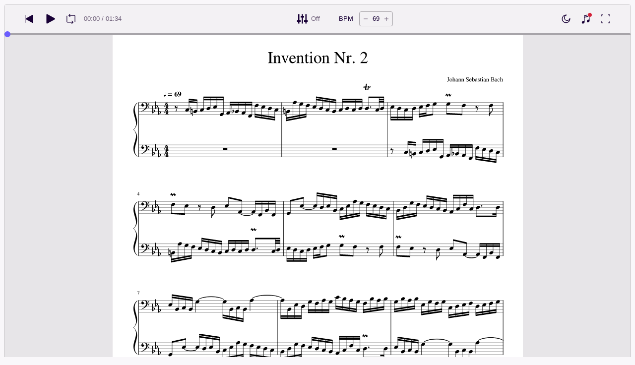

--- FILE ---
content_type: text/html; charset=UTF-8
request_url: https://musescore.com/user/34590831/scores/6060551/embed
body_size: 5750
content:
<html lang="en">

<head>
    <meta property="MobileOptimized" content="width">
<meta property="HandheldFriendly" content="true">
<meta property="viewport" content="width=device-width, initial-scale=1">
<meta name="robots" content="noindex, nofollow">
<meta property="al:ios:app_name" content="Musescore Songbook">
<meta property="al:ios:app_store_id" content="835731296">
<meta property="al:android:app_name" content="Musescore">
<meta property="al:android:package" content="com.musescore.playerlite">
<meta property="al:android:app_name" content="Musescore Songbook">
<meta property="al:android:package" content="com.musescore.player">
<meta property="al:ios:url" content="musescore://score/6060551">
<meta property="al:android:url" content="musescore://score/6060551">
<link href="https://musescore.com/user/34590831/scores/6060551" rel="canonical">
<link href="https://musescore.com/user/34590831/scores/6060551" rel="alternate" hreflang="x-default">
<link href="https://musescore.com/user/34590831/scores/6060551" rel="alternate" hreflang="en">
<link href="https://ja.musescore.com/user/34590831/scores/6060551" rel="alternate" hreflang="ja">    <title>Bach Invention 2 TubaDuett Sheet Music  for Drum group (Brass Duet) | MuseScore.com</title>
    <script>
    var sentryMethodsToSave = ['setUser', 'setTag', 'setTags', 'setExtra', 'setExtras', 'addBreadcrumb', 'setContext'];
    window.Sentry = {
        _lazy: true
    };
    var sentryLazyCallsQueue = [];
    var sentryLazyHandler = function () {
        var args = Array.prototype.slice.call(arguments)
        var methodName = args[0];
        var rest = args.slice(1);

        sentryLazyCallsQueue.push([methodName, rest])
    };

    sentryMethodsToSave.forEach(function (methodName) {
        window.Sentry[methodName] = sentryLazyHandler.bind(this, methodName);
    });

    function applySentryLazyData() {
        if (!sentryLazyCallsQueue) return;

        for (var i = 0; i < sentryLazyCallsQueue.length; i++) {
            var args = sentryLazyCallsQueue[i];
            var methodName = args[0];
            var restArgs = args[1];
            var method = window.Sentry[methodName];

            method && typeof method === 'function' && method.apply(window.Sentry, restArgs);
        }

        sentryLazyCallsQueue = undefined;
    }

    var errors = window.APPERROR ? (window.APPERROR.errors || []) : []
    var UGERROR = {
        errors,
        loggerLoaded: false,
    };

    var oldOnError = window.onerror;
    var loadScript = function (src, resolve) {
        UGERROR.loggerLoaded = true;
        var script = document.createElement('script');
        script.async = true;
        script.type = 'text/javascript';
        script.src = src;

            var changeState = function() {
                if (!loaded) {
                    resolve()
                    loaded = true;
                }
            };
            var loaded;

            script.onreadystatechange = changeState;
            script.onload = changeState;

            var node = document.getElementsByTagName('script')[0];
            node.parentNode.insertBefore(script, node);
        };

        UGERROR.loadErrorLogger = function(release) {
            var whitelistUrls = [
                new RegExp('https://musescore.com/static/public')
            ];

            if (window.location.pathname !== '/') {
                whitelistUrls.push(new RegExp(window.location.href))
            }

        !UGERROR.loggerLoaded && loadScript('https://musescore.com/static/public/build/sentry_0_0_2/sentry_wasm_ver1768387923.js', function () {
            console.log('[sentry]:', 'bundle successfully loaded')
            window.onerror = oldOnError;

            var data = {}
            var tags = {"country":"US","isProUser":false,"isAuthenticated":false,"isEmbed":true}
            window.initSentry({
                dsn: 'https://23f7f9adc71e43919814a71a87ea2c52@sentry10.ultimate-guitar.com/6',
                release: release,
                allowUrls: whitelistUrls,
                ignoreErrors: [/ChunkLoadError:.*/, /NetworkError.*/, /ResizeObserver loop completed.*/, /object Response.*/, /PointerEvent.*/],
            });

            if (window.navigator.connection) {
                var conn = window.navigator.connection
                data.downlink = conn.downlink
                data.effectiveType = conn.effectiveType
                data.rtt = conn.rtt
                tags.effectiveType = conn.effectiveType

                window.Sentry.setExtras(data)
            }

                data.id = parseInt('0', 10);
                data.userId = '0';

            data.id && window.Sentry.setUser(data);
            window.Sentry.setTags(tags);
            window.Sentry.setContext('Client a/b variations', [])

            try {
                applySentryLazyData();
            } catch (error) {
                console.error(error);
            }

            UGERROR.errors.forEach(function (args) {
                if (args.length > 1) {
                    window.onerror.apply(this, args);
                    return;
                }
                var error = args[0] === undefined ? new Error('Caught undefined error') : args[0];

                if (typeof error === 'string') {
                    window.Sentry.captureMessage(error, 'error');
                } else {
                    window.Sentry.captureException(error);
                }
            });
        })
    };


        function loadSentry() {
            if (UGERROR.hasFirstError) {
                return
            }

            function load() {
                UGERROR.loadErrorLogger("mu-web_app_0.59.89");
            }

            if (document.readyState === 'complete') {
                load();
            } else {
                window.addEventListener('load', load)
            }
            UGERROR.hasFirstError = true
        }

        if (UGERROR.errors && UGERROR.errors.length > 0) {
            loadSentry()
        }

        window.onerror = function() {
            UGERROR.errors.push(arguments);
            oldOnError && oldOnError.apply(this, arguments);

            loadSentry()
        };
    </script>
            
    <script>
    window.dataLayer = window.dataLayer || [];
    window.dataLayer.push({"login":0,"hasPro":0,"rights":0,"auth":"None","staticUrl":"\/watch_ver1768387923.js"});
        </script>

    <!--<script src="https://code.jquery.com/jquery-3.2.1.min.js"></script>-->
        

<div
    class="js-store"
    data-content="{&quot;config&quot;:{&quot;releaseVer&quot;:&quot;mu-web_app_0.59.89&quot;,&quot;serviceSettings&quot;:{&quot;externalServices&quot;:{&quot;web&quot;:{&quot;auth.apple&quot;:true,&quot;auth.google&quot;:true,&quot;auth.facebook&quot;:true,&quot;billing.stripe&quot;:true,&quot;billing.paypal&quot;:true,&quot;billing.apple&quot;:true,&quot;billing.google&quot;:true,&quot;billing.facebook&quot;:true},&quot;mobile&quot;:{&quot;auth.apple&quot;:true,&quot;auth.google&quot;:true,&quot;auth.facebook&quot;:true,&quot;auth.consent&quot;:true,&quot;billing.apple&quot;:true,&quot;billing.google&quot;:true,&quot;billing.facebook&quot;:true,&quot;test.analytics&quot;:true}}},&quot;backendReleaseVer&quot;:&quot;4.45.25&quot;,&quot;renderType&quot;:&quot;react&quot;,&quot;staticPrefix&quot;:&quot;/static&quot;,&quot;urlFacebook&quot;:&quot;&quot;,&quot;urlGoogle&quot;:&quot;&quot;,&quot;main_server&quot;:&quot;musescore.com&quot;,&quot;base_domain&quot;:&quot;musescore.com&quot;,&quot;ug_server_name&quot;:&quot;ultimate-guitar.com&quot;,&quot;static_server&quot;:&quot;https://musescore.com/static&quot;,&quot;statik_cache&quot;:&quot;_ver1768387923&quot;,&quot;upload_server&quot;:&quot;https://upload.musescore.com&quot;,&quot;country&quot;:&quot;US&quot;,&quot;cf_turnstile_site_key&quot;:&quot;0x4AAAAAAAGYK1RXEWXX02Fv&quot;,&quot;is_mobile&quot;:false,&quot;is_bot&quot;:true,&quot;captcha_id&quot;:&quot;&quot;,&quot;is_tablet&quot;:false,&quot;is_android&quot;:false,&quot;is_ios&quot;:false,&quot;is_eu_server&quot;:true,&quot;is_es&quot;:false,&quot;isGDPRAvailable&quot;:false,&quot;isCcpaAvailable&quot;:false,&quot;hasStaticCache&quot;:false,&quot;app_url&quot;:&quot;&quot;,&quot;app_url_template&quot;:&quot;&quot;,&quot;isWebp&quot;:true,&quot;googleOneTap&quot;:{&quot;client_id&quot;:&quot;129899489146-28hqj8qdpippf2vama0sm48qqiduiovg.apps.googleusercontent.com&quot;,&quot;login_uri&quot;:&quot;https://musescore.com/user/auth/oauth/auth?service=google&amp;onetap=1&quot;},&quot;rtAnalytics&quot;:{&quot;trackUrl&quot;:&quot;/components/data&quot;,&quot;trackingEnabled&quot;:true},&quot;countryCode&quot;:&quot;US&quot;,&quot;os&quot;:&quot;&quot;,&quot;platform&quot;:4,&quot;browser&quot;:&quot;{\&quot;device\&quot;:{\&quot;type\&quot;:\&quot;bot\&quot;}}&quot;,&quot;browserName&quot;:&quot;&quot;,&quot;unified_id&quot;:&quot;&quot;,&quot;auth_type&quot;:&quot;none&quot;,&quot;statistic&quot;:{&quot;courses_all&quot;:488,&quot;lesson_all&quot;:14339,&quot;scores_all&quot;:3710413,&quot;scores_new&quot;:500101,&quot;scores_official&quot;:1245355,&quot;scores_community&quot;:2465058,&quot;scores_listened_minutes&quot;:31080398,&quot;courses_viewed_minutes&quot;:3150384,&quot;ratings_all&quot;:12899790,&quot;pages_all&quot;:202762691,&quot;scores_transposed&quot;:49826,&quot;courses_instruments&quot;:17,&quot;scores_views&quot;:471861132,&quot;courses_views&quot;:733212,&quot;lessons_new&quot;:1485,&quot;followers_all&quot;:996533,&quot;ebook_all&quot;:2863},&quot;monetization&quot;:{&quot;marketingSpecials&quot;:[{&quot;id&quot;:13,&quot;name&quot;:&quot;black_friday&quot;,&quot;weight&quot;:34,&quot;platform&quot;:3,&quot;stockActionMetaName&quot;:&quot;black-friday-top&quot;,&quot;scoreStockActionMetaName&quot;:&quot;score-bottom-black-friday&quot;,&quot;settings&quot;:&quot;{}&quot;,&quot;saleOfferId&quot;:7},{&quot;id&quot;:70,&quot;name&quot;:&quot;wednesday&quot;,&quot;weight&quot;:32,&quot;platform&quot;:3,&quot;stockActionMetaName&quot;:&quot;crazy-wednesday&quot;,&quot;scoreStockActionMetaName&quot;:&quot;crazy-wednesday&quot;,&quot;settings&quot;:&quot;{}&quot;,&quot;saleOfferId&quot;:82},{&quot;id&quot;:76,&quot;name&quot;:&quot;musescore_sale&quot;,&quot;weight&quot;:30,&quot;platform&quot;:3,&quot;stockActionMetaName&quot;:&quot;musescore-sale&quot;,&quot;scoreStockActionMetaName&quot;:&quot;musescore-sale&quot;,&quot;settings&quot;:&quot;{}&quot;,&quot;saleOfferId&quot;:103}]},&quot;turn_iframe_off&quot;:false,&quot;editor&quot;:&quot;https://musescore.com/static/public/build/mu_editor/202505/wysiwyg_editor.537f75816aa2986f00b564f4eebcde35.js&quot;,&quot;referrer&quot;:&quot;&quot;},&quot;store&quot;:{&quot;score&quot;:{&quot;id&quot;:6060551,&quot;fileVersion&quot;:301,&quot;title&quot;:&quot;Bach Invention 2 TubaDuett&quot;,&quot;url&quot;:&quot;https://musescore.com/user/34590831/scores/6060551&quot;,&quot;isAddedToFavorite&quot;:0,&quot;partNames&quot;:[&quot;-&quot;,&quot;-&quot;],&quot;share&quot;:{&quot;publicUrl&quot;:&quot;https://musescore.com/user/34590831/scores/6060551&quot;,&quot;embedUrl&quot;:&quot;https://musescore.com/user/34590831/scores/6060551/embed&quot;,&quot;url&quot;:&quot;https%3A%2F%2Fmusescore.com%2Fuser%2F34590831%2Fscores%2F6060551&quot;,&quot;title&quot;:&quot;Bach+Invention+2+TubaDuett&quot;,&quot;isShowSecretUrl&quot;:false},&quot;user&quot;:{&quot;id&quot;:34590831,&quot;name&quot;:&quot;rj7b2swyp7&quot;,&quot;url&quot;:&quot;https://musescore.com/user/34590831&quot;,&quot;_links&quot;:{&quot;self&quot;:{&quot;href&quot;:&quot;https://musescore.com/user/34590831&quot;}}},&quot;hasAccess&quot;:false,&quot;isBlocked&quot;:false,&quot;isPublic&quot;:true,&quot;isDownloadable&quot;:false,&quot;statUrl&quot;:&quot;https://musescore.com/score/stats/view?score_id=6060551&quot;,&quot;statDelayedUrl&quot;:&quot;https://musescore.com/score/stats/delayed-view?score_id=6060551&quot;,&quot;pagination&quot;:[],&quot;scoreOfTheDay&quot;:[],&quot;score_bpm&quot;:69,&quot;isPdfScore&quot;:false,&quot;hasCustomAudio&quot;:false,&quot;processing&quot;:&quot;ready&quot;,&quot;xtz&quot;:{&quot;is_allowed&quot;:false,&quot;file_url&quot;:null,&quot;jwt_page&quot;:null,&quot;sig_pins&quot;:null}},&quot;user&quot;:{&quot;hasPrintAccess&quot;:0,&quot;hasProAccess&quot;:0,&quot;id&quot;:0,&quot;avatarUrl&quot;:&quot;&quot;,&quot;profileUrl&quot;:&quot;&quot;,&quot;username&quot;:&quot;&quot;,&quot;email&quot;:&quot;&quot;,&quot;usergroupid&quot;:&quot;&quot;,&quot;iq&quot;:&quot;&quot;,&quot;user_status&quot;:&quot;&quot;,&quot;status&quot;:0,&quot;isDebounced&quot;:false,&quot;isPro&quot;:false,&quot;isAbonement&quot;:false,&quot;isProPlus&quot;:false,&quot;isNewUser&quot;:true,&quot;isStaff&quot;:false,&quot;isModerator&quot;:false,&quot;isObserver&quot;:false,&quot;isCopyrightManager&quot;:false,&quot;userDateCreated&quot;:0,&quot;emailFlags&quot;:[],&quot;daily_user_counter&quot;:1,&quot;isRatingDisabled&quot;:0,&quot;isBanned&quot;:0,&quot;totalScoresCount&quot;:0,&quot;totalFavoriteScoresCount&quot;:0,&quot;firstScoreUploadTimestamp&quot;:0,&quot;accesses&quot;:[],&quot;outdated_accesses&quot;:[],&quot;session&quot;:{&quot;id&quot;:&quot;&quot;,&quot;is_renew_session&quot;:false,&quot;expire_duration&quot;:300,&quot;expire_duration_dispersion&quot;:[5000,10000],&quot;enable_refresh&quot;:true,&quot;screen&quot;:&quot;ScoreMain&quot;},&quot;search_session_id&quot;:&quot;&quot;,&quot;grace_period_product_type_name&quot;:&quot;&quot;,&quot;can_upgrade&quot;:[],&quot;payment_account_id&quot;:0,&quot;edu_tracking_data&quot;:{&quot;subscription_tariff&quot;:&quot;&quot;,&quot;trial_end_date&quot;:0,&quot;tariff_start_date&quot;:0,&quot;tariff_end_date&quot;:0,&quot;payment_account_id&quot;:0},&quot;paid_content_consent_value&quot;:0,&quot;paid_content_consent_pro&quot;:0,&quot;paid_content_consent_edu&quot;:0,&quot;paid_content_consent_ebooks&quot;:0,&quot;segment_info&quot;:[]},&quot;jmuse_settings&quot;:{&quot;score_player&quot;:{&quot;isHasSVG&quot;:true,&quot;isHasBranded&quot;:false,&quot;embed&quot;:true,&quot;hideControls&quot;:false,&quot;sources&quot;:[{&quot;type&quot;:&quot;audio&quot;,&quot;title&quot;:&quot;Musescore audio&quot;,&quot;nid&quot;:6060551}],&quot;default_source&quot;:&quot;&quot;,&quot;media_user_is_pro&quot;:false,&quot;mixer&quot;:&quot;The Instruments is PRO-only feature. &lt;a href=\&quot;/upgrade?feature=mixer\&quot;&gt;Upgrade to Musescore PRO&lt;/a&gt;.&quot;,&quot;secondaryMixer&quot;:&quot;&lt;a href=\&quot;/upgrade?feature=parts3\&quot; rel=\&quot;nofollow\&quot; target=\&quot;_blank\&quot; style=\&quot;color: #bdbdbd\&quot;&gt;Download PDF including parts&lt;/a&gt; &lt;span class=\&quot;ms-player\&quot;&gt;&lt;a href=\&quot;/upgrade?feature=parts4\&quot; target=\&quot;_blank\&quot; style=\&quot;font-size: 1em\&quot;&gt;Pro feature&lt;/a&gt;&lt;/span&gt;&quot;,&quot;bucket&quot;:&quot;https://musescore.com/static/musescore/scoredata&quot;,&quot;json&quot;:{&quot;id&quot;:6060551,&quot;vid&quot;:10103348,&quot;dates&quot;:{&quot;revised&quot;:1715696130},&quot;secret&quot;:&quot;01ed779438&quot;,&quot;permalink&quot;:&quot;https://musescore.com/user/34590831/scores/6060551&quot;,&quot;custom_url&quot;:&quot;https://musescore.com/user/34590831/scores/6060551&quot;,&quot;format&quot;:&quot;0&quot;,&quot;has_custom_audio&quot;:0,&quot;imageAlt&quot;:&quot;Bach Invention 2 TubaDuett by rj7b2swyp7 Sheet Music arranged by rj7b2swyp7 for Brass Duet &ndash; {page} of {pages} pages&quot;,&quot;imageTitle&quot;:&quot;Play Invention Nr. 2 music notes&quot;,&quot;metadata&quot;:{&quot;title&quot;:&quot;Invention Nr. 2&quot;,&quot;subtitle&quot;:&quot;&quot;,&quot;composer&quot;:&quot;Johann Sebastian Bach&quot;,&quot;measures&quot;:27,&quot;poet&quot;:&quot;&quot;,&quot;lyrics&quot;:0,&quot;chordnames&quot;:0,&quot;keysig&quot;:-3,&quot;duration&quot;:94,&quot;dimensions&quot;:&quot;210x297&quot;,&quot;parts&quot;:[{&quot;part&quot;:{&quot;name&quot;:&quot;&quot;,&quot;program&quot;:&quot;0&quot;}},{&quot;part&quot;:{&quot;name&quot;:&quot;&quot;,&quot;program&quot;:&quot;0&quot;}}],&quot;pages&quot;:2}},&quot;render_vector&quot;:true,&quot;comments&quot;:[],&quot;score_id&quot;:6060551,&quot;urls&quot;:{&quot;space&quot;:&quot;https://musescore.com/static/musescore/scoredata/g/bb657c238ed0c05824ca739acaa1f8f6ea8ae2a2/space.jsonp?revision=1585899158&amp;no-cache=1768388770&quot;,&quot;image_path&quot;:&quot;https://musescore.com/static/musescore/scoredata/g/bb657c238ed0c05824ca739acaa1f8f6ea8ae2a2/&quot;,&quot;media&quot;:[]},&quot;sendEvents&quot;:true}},&quot;billing&quot;:{&quot;subscriptions&quot;:[],&quot;pastSubscriptions&quot;:[],&quot;credits&quot;:{&quot;amount&quot;:0},&quot;abonement&quot;:{&quot;amount&quot;:0},&quot;course_credits&quot;:{&quot;amount&quot;:0},&quot;lite_abonement&quot;:{&quot;amount&quot;:0},&quot;ebook_credits&quot;:{&quot;amount&quot;:0},&quot;ebook_abonement&quot;:{&quot;amount&quot;:0},&quot;has_ebooks&quot;:false,&quot;bonus_points&quot;:{&quot;amount&quot;:0},&quot;currency&quot;:&quot;USD&quot;,&quot;currency_paypal&quot;:&quot;USD&quot;,&quot;country_currency&quot;:&quot;USD&quot;,&quot;country_code&quot;:&quot;US&quot;,&quot;country_currency_fallback&quot;:false},&quot;level_instrument_title&quot;:&quot;&quot;,&quot;i18n&quot;:{&quot;locale&quot;:&quot;en-US&quot;,&quot;language&quot;:&quot;en&quot;,&quot;links&quot;:{&quot;default&quot;:&quot;https://musescore.com/user/34590831/scores/6060551/embed&quot;,&quot;pt&quot;:&quot;https://musescore.com/user/34590831/scores/6060551/embed&quot;,&quot;es&quot;:&quot;https://musescore.com/user/34590831/scores/6060551/embed&quot;,&quot;ja&quot;:&quot;https://musescore.com/user/34590831/scores/6060551/embed&quot;}},&quot;search&quot;:{&quot;value&quot;:&quot;&quot;},&quot;notifications&quot;:{&quot;countNew&quot;:0,&quot;data&quot;:[]},&quot;flashMessage&quot;:null,&quot;telemetry&quot;:{&quot;trackingId&quot;:0},&quot;set_order_options&quot;:[{&quot;name&quot;:&quot;Custom&quot;,&quot;value&quot;:0},{&quot;name&quot;:&quot;Title&quot;,&quot;value&quot;:1},{&quot;name&quot;:&quot;Date uploaded (newest first)&quot;,&quot;value&quot;:2},{&quot;name&quot;:&quot;Date uploaded (oldest first)&quot;,&quot;value&quot;:3},{&quot;name&quot;:&quot;View count&quot;,&quot;value&quot;:4},{&quot;name&quot;:&quot;Rating&quot;,&quot;value&quot;:5}],&quot;domainBlackList&quot;:[],&quot;page&quot;:{&quot;template&quot;:{&quot;module&quot;:&quot;score&quot;,&quot;controller&quot;:&quot;view&quot;,&quot;action&quot;:&quot;embed&quot;},&quot;experiments&quot;:{&quot;variations&quot;:[],&quot;closed_experiments&quot;:[]}}},&quot;globalHelpers&quot;:[]}"
></div>
            
<link rel="manifest" href="/manifest.json" />
<meta name="application-name" content="Musescore" />

            <link rel="icon" type="image/png" sizes="16x16" href="https://musescore.com/static/public/musescore/img/product_icons/favicon-16x16_ver1768387923.png">
        <link rel="icon" type="image/png" sizes="32x32" href="https://musescore.com/static/public/musescore/img/product_icons/favicon-32x32_ver1768387923.png">
        <link rel="icon" type="image/svg+xml" href="https://musescore.com/static/public/musescore/img/product_icons/favicon_ver1768387923.svg">
        <link rel="icon" type="image/x-icon" href="https://musescore.com/static/public/musescore/img/product_icons/favicon_ver1768387923.ico">
        <link rel="apple-touch-icon" href="https://musescore.com/static/public/musescore/img/product_icons/apple-touch-icon-precomposed_ver1768387923.png" />
                    <link
                rel="apple-touch-icon" sizes="72x72"
                href="https://musescore.com/static/public/musescore/img/product_icons/apple-touch-icon-72x72-precomposed_ver1768387923.png" />
                    <link
                rel="apple-touch-icon" sizes="76x76"
                href="https://musescore.com/static/public/musescore/img/product_icons/apple-touch-icon-76x76-precomposed_ver1768387923.png" />
                    <link
                rel="apple-touch-icon" sizes="114x114"
                href="https://musescore.com/static/public/musescore/img/product_icons/apple-touch-icon-114x114-precomposed_ver1768387923.png" />
                    <link
                rel="apple-touch-icon" sizes="120x120"
                href="https://musescore.com/static/public/musescore/img/product_icons/apple-touch-icon-120x120-precomposed_ver1768387923.png" />
                    <link
                rel="apple-touch-icon" sizes="144x144"
                href="https://musescore.com/static/public/musescore/img/product_icons/apple-touch-icon-144x144-precomposed_ver1768387923.png" />
                    <link
                rel="apple-touch-icon" sizes="180x180"
                href="https://musescore.com/static/public/musescore/img/product_icons/apple-touch-icon-180x180-precomposed_ver1768387923.png" />
                    <link
                rel="apple-touch-icon" sizes="192x192"
                href="https://musescore.com/static/public/musescore/img/product_icons/apple-touch-icon-192x192-precomposed_ver1768387923.png" />
        
        <meta name="msapplication-TileColor" content="#fff" />
        <meta name="msapplication-TileImage" content="https://musescore.com/static/public/musescore/img/product_icons/apple-touch-icon-precomposed_ver1768387923.png">
                    <style>
        body {
            color: #454545;
            font-family: Open Sans, Roboto, Helvetica neue, Helvetica, sans-serif;
            -webkit-text-size-adjust: 100%;
            overflow: hidden;
        }
    </style>
</head>

<body class="">
    
        
<style>
    html, body {
        height: 100%;
    }
</style>

<div id="jmuse-container" class="ms-player" style="position: relative; white-space: normal; height: 100%;">
    <div class="dialogWrapper" style="display: none;"></div>
    <div class="youtubePlayer" style="display: none;"></div>
    <div class="viewer"
         style="position: relative; overflow-x: hidden; width:100%;display:inline-block;overflow-y:hidden;">
        <div class="viewerInner" style="margin: auto; width: 825px; max-width: 100%">
            <div class="page page_0"
                 style="position: relative; margin-right: auto !important; margin-left: auto !important; margin-bottom: 2px; background: white;">
                <div class="image" style="position: relative;">
                    <img src="https://musescore.com/static/musescore/scoredata/g/bb657c238ed0c05824ca739acaa1f8f6ea8ae2a2/score_0.svg?revision=1585899158&no-cache=1715696130" id="score_0" style="width: 100%; height: 100%;">
                    <div style="position: absolute; width: 100%; height: 100%; top: 0px; left: 0px;"></div>
                </div>
            </div>
        </div>
    </div>
</div>

        <script defer  src='https://musescore.com/static/public/build/musescore/202601/vendor.fa522c83c06992484f6983089c942793.js'></script>    <script defer  src='https://musescore.com/static/public/build/musescore/202601/jmuse_embed~runtime.24339dff4153c880afab4692e96a8535.js'></script>    <script defer  src='https://musescore.com/static/public/build/musescore/202601/jmuse_embed.23d844f90fae9c95e5cf3d6c529aae1d.js'></script>
                <img src="/score/stats/embed?score_id=6060551" style="height: 1px; width: 1px">
    </body>

</html>


--- FILE ---
content_type: text/javascript; charset=utf-8
request_url: https://musescore.com/static/public/build/musescore/202601/jmuse_embed.23d844f90fae9c95e5cf3d6c529aae1d.js
body_size: 229065
content:
/*! For license information please see jmuse_embed.06aae588d10b0f1713d6b20e3068097a.js.LICENSE.txt */
var musescore;(self.webpackChunkmusescore=self.webpackChunkmusescore||[]).push([[5007,8120],{57381:function(e){var t={utf8:{stringToBytes:function(e){return t.bin.stringToBytes(unescape(encodeURIComponent(e)))},bytesToString:function(e){return decodeURIComponent(escape(t.bin.bytesToString(e)))}},bin:{stringToBytes:function(e){for(var t=[],n=0;n<e.length;n++)t.push(255&e.charCodeAt(n));return t},bytesToString:function(e){for(var t=[],n=0;n<e.length;n++)t.push(String.fromCharCode(e[n]));return t.join("")}}};e.exports=t},42893:function(e){var t,n;t="ABCDEFGHIJKLMNOPQRSTUVWXYZabcdefghijklmnopqrstuvwxyz0123456789+/",n={rotl:function(e,t){return e<<t|e>>>32-t},rotr:function(e,t){return e<<32-t|e>>>t},endian:function(e){if(e.constructor==Number)return 16711935&n.rotl(e,8)|4278255360&n.rotl(e,24);for(var t=0;t<e.length;t++)e[t]=n.endian(e[t]);return e},randomBytes:function(e){for(var t=[];e>0;e--)t.push(Math.floor(256*Math.random()));return t},bytesToWords:function(e){for(var t=[],n=0,r=0;n<e.length;n++,r+=8)t[r>>>5]|=e[n]<<24-r%32;return t},wordsToBytes:function(e){for(var t=[],n=0;n<32*e.length;n+=8)t.push(e[n>>>5]>>>24-n%32&255);return t},bytesToHex:function(e){for(var t=[],n=0;n<e.length;n++)t.push((e[n]>>>4).toString(16)),t.push((15&e[n]).toString(16));return t.join("")},hexToBytes:function(e){for(var t=[],n=0;n<e.length;n+=2)t.push(parseInt(e.substr(n,2),16));return t},bytesToBase64:function(e){for(var n=[],r=0;r<e.length;r+=3)for(var o=e[r]<<16|e[r+1]<<8|e[r+2],i=0;i<4;i++)8*r+6*i<=8*e.length?n.push(t.charAt(o>>>6*(3-i)&63)):n.push("=");return n.join("")},base64ToBytes:function(e){e=e.replace(/[^A-Z0-9+\/]/gi,"");for(var n=[],r=0,o=0;r<e.length;o=++r%4)0!=o&&n.push((t.indexOf(e.charAt(r-1))&Math.pow(2,-2*o+8)-1)<<2*o|t.indexOf(e.charAt(r))>>>6-2*o);return n}},e.exports=n},15196:function(e,t,n){"use strict";var r=n(8046),o=n.n(r),i=n(87758),a=n.n(i)()(o());a.push([e.id,':root{--mu-border-radius-none:none;--mu-border-radius-s:1px;--mu-border-radius-m:2px;--mu-border-radius-l:100px;--mu-border-radius-full:9999px}:root,[data-theme="light"]{--mu-color-accent-primary-brand:#6b5dfe;--mu-color-accent-secondary-brand:#19f3ff;--mu-color-accent-brand-contrast:#6b5dfe;--mu-color-action-primary:#6b5dfe;--mu-color-action-secondary:#f3f1f4;--mu-color-action-float:rgba(24,0,54,.9);--mu-color-action-controls:#180036;--mu-color-additional-default:#6b5dfe;--mu-color-additional-default-subdued:#f5eeff;--mu-color-additional-attention:#d32139;--mu-color-additional-staff:#6e5f79;--mu-color-additional-rating:#ff9318;--mu-color-additional-level-beginner:#00271c;--mu-color-additional-level-beginner-subdued:#95e7d3;--mu-color-additional-level-intermediate:#410b00;--mu-color-additional-level-intermediate-subdued:#f9c66d;--mu-color-additional-level-advanced:#3c0915;--mu-color-additional-level-advanced-subdued:#ffb8aa;--mu-color-additional-promo-dark:#00232f;--mu-color-additional-promo-malachite:#49d5ab;--mu-color-additional-promo-pink:#f67bb4;--mu-color-additional-promo-violet:#ab93ff;--mu-color-additional-promo-cyan:#0fe4f2;--mu-color-additional-promo-purple:#d77dff;--mu-color-additional-promo-sapphire:#7fa9fe;--mu-color-background-default:#fff;--mu-color-background-highlight:#f9f7fa;--mu-color-background-inactive:#f3f1f4;--mu-color-background-disabled:#e7e5e8;--mu-color-background-modal:#fff;--mu-color-background-none:transparent;--mu-color-content-primary:#180036;--mu-color-content-secondary:#6e5f79;--mu-color-content-tertiary:#a7a4a9;--mu-color-content-inactive:#9b989d;--mu-color-exception-constant-light:#fff;--mu-color-exception-constant-dark:#0d0d10;--mu-color-exception-inverse-dark:#f9f7fa;--mu-color-exception-inverse-light:#0d0d10;--mu-color-exception-multilayer:rgba(0,0,0,.05);--mu-color-form-default:#a7a4a9;--mu-color-form-hovered:#8f8993;--mu-color-form-active:#180036;--mu-color-form-disabled:#e7e5e8;--mu-color-overlay-image:rgba(0,0,0,.05);--mu-color-overlay-modal:rgba(0,0,0,.4);--mu-color-overlay-float:rgba(0,0,0,.8);--mu-color-status-default:#6b5dfe;--mu-color-status-default-subdued:#f5eeff;--mu-color-status-success:#017b22;--mu-color-status-success-subdued:#ecf6ec;--mu-color-status-error:#b51c36;--mu-color-status-error-subdued:#ffede7;--mu-color-status-warning:#c54900;--mu-color-status-warning-subdued:#f9f2df;--mu-color-stroke-default:rgba(24,0,54,.1);--mu-color-stroke-decorative:#180036}[data-theme="dark"]{--mu-color-accent-primary-brand:#8b77ff;--mu-color-accent-secondary-brand:#54ecf1;--mu-color-accent-brand-contrast:#fff;--mu-color-action-primary:#8b77ff;--mu-color-action-secondary:#262629;--mu-color-action-float:rgba(13,13,16,.9);--mu-color-action-controls:#f2f2f5;--mu-color-additional-default:#6b5dfe;--mu-color-additional-default-subdued:#f5eeff;--mu-color-additional-attention:#ff3542;--mu-color-additional-staff:#666669;--mu-color-additional-rating:#ffa52f;--mu-color-additional-level-beginner:#00271c;--mu-color-additional-level-beginner-subdued:#95e7d3;--mu-color-additional-level-intermediate:#410b00;--mu-color-additional-level-intermediate-subdued:#f9c66d;--mu-color-additional-level-advanced:#3c0915;--mu-color-additional-level-advanced-subdued:#ffb8aa;--mu-color-additional-promo-dark:#00232f;--mu-color-additional-promo-malachite:#49d5ab;--mu-color-additional-promo-pink:#f67bb4;--mu-color-additional-promo-violet:#ab93ff;--mu-color-additional-promo-cyan:#0fe4f2;--mu-color-additional-promo-purple:#d77dff;--mu-color-additional-promo-sapphire:#7fa9fe;--mu-color-background-default:#0d0d10;--mu-color-background-highlight:#141417;--mu-color-background-inactive:#1a1a1d;--mu-color-background-disabled:hsla(0,0%,100%,.1);--mu-color-background-modal:#262629;--mu-color-background-none:transparent;--mu-color-content-primary:#f2f2f5;--mu-color-content-secondary:#a6a6a9;--mu-color-content-tertiary:#8c8c8f;--mu-color-content-inactive:#737376;--mu-color-exception-constant-light:#fff;--mu-color-exception-constant-dark:#0d0d10;--mu-color-exception-inverse-dark:#0d0d10;--mu-color-exception-inverse-light:#f9f7fa;--mu-color-exception-multilayer:hsla(0,0%,100%,.1);--mu-color-form-default:#404043;--mu-color-form-hovered:#545455;--mu-color-form-active:#fff;--mu-color-form-disabled:#262629;--mu-color-overlay-image:rgba(0,0,0,.05);--mu-color-overlay-modal:rgba(0,0,0,.4);--mu-color-overlay-float:rgba(0,0,0,.8);--mu-color-status-default:#8b77ff;--mu-color-status-default-subdued:#260c44;--mu-color-status-success:#02a528;--mu-color-status-success-subdued:#001407;--mu-color-status-error:#f2263b;--mu-color-status-error-subdued:#1e040b;--mu-color-status-warning:#d65600;--mu-color-status-warning-subdued:#230400;--mu-color-stroke-default:hsla(0,0%,100%,.1);--mu-color-stroke-decorative:#fff}:root,[data-theme="light"]{--mu-color-utility-focus-outline:#4e8ffe;--mu-color-utility-box-shadow:0 8px 36px 0 rgba(0,0,0,.15)}[data-theme="dark"]{--mu-color-utility-focus-outline:#4e8ffe;--mu-color-utility-box-shadow:0 8px 36px 0 rgba(0,0,0,.15)}:root{--mu-spacing-3xs:2px;--mu-spacing-xxs:4px;--mu-spacing-xs:8px;--mu-spacing-s:12px;--mu-spacing-m:16px;--mu-spacing-l:20px;--mu-spacing-xl:24px;--mu-spacing-xxl:32px;--mu-spacing-3xl:40px;--mu-spacing-4xl:48px;--mu-spacing-5xl:56px;--mu-spacing-6xl:64px}:root{--mu-font-family-fallback:Helvetica neue,Helvetica,sans-serif;--mu-font-family-muse-sans:"Muse Sans",var(--mu-font-family-fallback);--mu-font-family-muse-display-harmony:"Muse Display Harmony",var(--mu-font-family-fallback);--mu-font-family-muse-display-symphony:"Muse Display Symphony",var(--mu-font-family-fallback);--mu-font-family:var(--mu-font-family-muse-sans);--mu-font-weight-regular:400;--mu-font-weight-medium:500;--mu-font-weight-semibold:600;--mu-font-heading-xxl:400 88px/76px var(--mu-font-family-muse-display-harmony);--mu-font-heading-xl:400 72px/64px var(--mu-font-family-muse-display-harmony);--mu-font-heading-l:400 64px/56px var(--mu-font-family-muse-display-harmony);--mu-font-heading-m:400 56px/48px var(--mu-font-family-muse-display-harmony);--mu-font-heading-s:400 44px/42px var(--mu-font-family-muse-display-harmony);--mu-font-subtitle-l:500 32px/36px var(--mu-font-family-muse-sans);--mu-font-subtitle-m:500 24px/28px var(--mu-font-family-muse-sans);--mu-font-subtitle-s:500 20px/24px var(--mu-font-family-muse-sans);--mu-font-body-l:400 17px/24px var(--mu-font-family-muse-sans);--mu-font-body-l-medium:500 17px/24px var(--mu-font-family-muse-sans);--mu-font-body-l-semibold:600 17px/24px var(--mu-font-family-muse-sans);--mu-font-body-s:400 15px/20px var(--mu-font-family-muse-sans);--mu-font-body-s-medium:500 15px/20px var(--mu-font-family-muse-sans);--mu-font-body-s-semibold:600 15px/20px var(--mu-font-family-muse-sans);--mu-font-caption-l:400 13px/16px var(--mu-font-family-muse-sans);--mu-font-caption-l-medium:500 13px/16px var(--mu-font-family-muse-sans);--mu-font-caption-l-semibold:600 13px/16px var(--mu-font-family-muse-sans);--mu-font-caption-s:400 11px/12px var(--mu-font-family-muse-sans);--mu-font-caption-s-medium:500 11px/12px var(--mu-font-family-muse-sans);--mu-font-caption-s-semibold:600 11px/12px var(--mu-font-family-muse-sans)}:root{--mu-states-default:1;--mu-states-hovered:0.8;--mu-states-pending:0.7;--mu-states-pressed:0.6;--mu-states-disabled:0.4}:root,[data-theme="light"]{--mu-action-primary-hovered:rgba(107,93,254,.8);--mu-action-primary-pressed:rgba(107,93,254,.6)}[data-theme="dark"]{--mu-action-primary-hovered:rgba(139,119,255,.8);--mu-action-primary-pressed:rgba(139,119,255,.6)}',""]),a.locals={},t.Z=a},18783:function(e,t,n){"use strict";var r=n(8046),o=n.n(r),i=n(87758),a=n.n(i)()(o());a.push([e.id,":root{--mu-layer-modal:1050}",""]),a.locals={},t.Z=a},74144:function(e,t,n){"use strict";var r=n(8046),o=n.n(r),i=n(87758),a=n.n(i)()(o());a.push([e.id,":root{--size-border-radius-2:2px;--size-border-radius-3:3px;--size-border-radius-4:4px;--size-border-radius-6:6px;--size-border-radius-8:8px;--size-border-radius-10:10px;--size-border-radius-12:12px}:root{--color-palette-base-black:#000;--color-palette-base-white:#fff;--color-palette-base-transparent:hsla(0,0%,100%,0);--color-palette-gray-100:#f4f5f7;--color-palette-gray-200:#e5e7eb;--color-palette-gray-300:#d2d6dc;--color-palette-gray-400:#94a0b0;--color-palette-gray-500:#607087;--color-palette-gray-600:#475569;--color-palette-gray-700:#364152;--color-palette-gray-800:#27303f;--color-palette-gray-900:#1a202e;--color-palette-gray-050:#f9fafb;--color-palette-green-100:#def7ec;--color-palette-green-200:#bcf0da;--color-palette-green-300:#84e1bc;--color-palette-green-400:#37cd95;--color-palette-green-500:#21b275;--color-palette-green-600:#11965e;--color-palette-green-700:#0b804f;--color-palette-green-800:#095f48;--color-palette-green-900:#014737;--color-palette-green-050:#f3faf7;--color-palette-orange-100:#fdf6b2;--color-palette-orange-200:#fce96a;--color-palette-orange-300:#faca15;--color-palette-orange-400:#e3a008;--color-palette-orange-500:#c27803;--color-palette-orange-600:#9f580a;--color-palette-orange-700:#8e4b10;--color-palette-orange-800:#723b13;--color-palette-orange-900:#633112;--color-palette-orange-050:#fdfdea;--color-palette-red-100:#fde8e8;--color-palette-red-200:#fbd5d5;--color-palette-red-300:#f8b4b4;--color-palette-red-400:#f98080;--color-palette-red-500:#f05252;--color-palette-red-600:#e02424;--color-palette-red-700:#c81e1e;--color-palette-red-800:#9b1c1c;--color-palette-red-900:#771d1d;--color-palette-red-050:#fdf2f2;--color-palette-decorative-indigo:#4065c5;--color-palette-decorative-valencia:#cb4727;--color-palette-decorative-tango:#f17921;--color-palette-decorative-jaffa:#f19e38;--color-palette-decorative-seance:#8c1a94;--color-palette-decorative-apple:#459430;--color-palette-decorative-brilliant-rose:#e952c4;--color-palette-decorative-malibu:#8fc2fa;--color-palette-transparent-gray-400-a:rgba(26,32,46,.55);--color-palette-transparent-gray-50-a:rgba(26,32,46,.03);--color-palette-transparent-white-300-a:hsla(0,0%,100%,.15);--color-palette-blue-100:#daecfe;--color-palette-blue-200:#c3ddfd;--color-palette-blue-300:#a4cafe;--color-palette-blue-400:#76a9fa;--color-palette-blue-500:#4786e5;--color-palette-blue-600:#2e68c0;--color-palette-blue-700:#1a4f9f;--color-palette-blue-800:#184283;--color-palette-blue-900:#123569;--color-palette-blue-050:#ebf5ff;--color-text-disabled:#94a0b0;--color-text-placeholder:#94a0b0;--color-text-invisible:#d2d6dc;--color-text-primary:#2e68c0;--color-text-error:#e02424;--color-text-text-on:#fff;--color-text-subdued:#607087;--color-text-default:#1a202e;--color-icon-disabled:#94a0b0;--color-icon-placeholder:#94a0b0;--color-icon-invisible:#d2d6dc;--color-icon-primary:#2e68c0;--color-icon-error:#e02424;--color-icon-icon-on:#fff;--color-icon-subdued:#607087;--color-icon-default:#1a202e;--color-action-primary-default-pressed:#184283;--color-action-primary-default-disabled:#e5e7eb;--color-action-primary-default-hovered:#1a4f9f;--color-action-primary-default-default:#2e68c0;--color-action-secondary-pressed:#e5e7eb;--color-action-secondary-disabled:#e5e7eb;--color-action-secondary-hovered:#fff;--color-action-secondary-default:#fff;--color-action-tertiary-default-pressed:#184283;--color-action-tertiary-default-disabled:#94a0b0;--color-action-tertiary-default-hovered:#1a4f9f;--color-action-tertiary-default-default:#2e68c0;--color-action-tertiary-negative-pressed:#9b1c1c;--color-action-tertiary-negative-disabled:#94a0b0;--color-action-tertiary-negative-hovered:#c81e1e;--color-action-tertiary-negative-default:#e02424;--color-action-primary-monetization-pressed:#0b804f;--color-action-primary-monetization-disabled:#e5e7eb;--color-action-primary-monetization-hovered:#11965e;--color-action-primary-monetization-default:#21b275;--color-edge-control-active:#2e68c0;--color-edge-control-focused:#a4cafe;--color-edge-control-hovered:#94a0b0;--color-edge-control-disabled:#d2d6dc;--color-edge-control-default:#d2d6dc;--color-edge-control-error:#e02424;--color-additional-score-downloads:#f19e38;--color-additional-score-commented:#8c1a94;--color-additional-score-plays:#cb4727;--color-additional-score-voted:#e952c4;--color-additional-score-views:#4065c5;--color-additional-score-favorites:#459430;--color-additional-tool-progress-tracker:#8fc2fa;--color-additional-tool-loaded-player-track:#8fc2fa;--color-additional-tool-native-background:#000;--color-additional-tool-keyboard:#4065c5;--color-additional-overly-modal:rgba(26,32,46,.55);--color-additional-overly-score-image:rgba(26,32,46,.55);--color-additional-decorative-rating:#faca15;--color-edge-content-primary:#2e68c0;--color-edge-content-success:#84e1bc;--color-edge-content-subdued:#94a0b0;--color-edge-content-error:#f8b4b4;--color-edge-content-content-on:#fff;--color-edge-content-default:#d2d6dc;--color-edge-content-warning:#9f580a;--color-background-default:#fff;--color-background-subdued:#f9fafb;--color-background-transparent:hsla(0,0%,100%,0);--color-background-neutral:#e5e7eb;--color-background-dark:#1a202e;--color-background-primary:#2e68c0;--color-background-monetization:#21b275;--color-background-placeholder:#f4f5f7;--color-surface-primary-subdued-pressed:#a4cafe;--color-surface-primary-subdued-selected:#c3ddfd;--color-surface-primary-subdued-hovered:#c3ddfd;--color-surface-primary-subdued-default:#daecfe;--color-surface-primary-subdued-disabled:#e5e7eb;--color-surface-success-subdued-pressed:#84e1bc;--color-surface-success-subdued-selected:#bcf0da;--color-surface-success-subdued-hovered:#bcf0da;--color-surface-success-subdued-default:#def7ec;--color-surface-success-subdued-disabled:#e5e7eb;--color-surface-warning-subdued-pressed:#faca15;--color-surface-warning-subdued-selected:#fce96a;--color-surface-warning-subdued-hovered:#fce96a;--color-surface-warning-subdued-default:#fdf6b2;--color-surface-warning-subdued-disabled:#e5e7eb;--color-surface-error-subdued-pressed:#f8b4b4;--color-surface-error-subdued-selected:#fbd5d5;--color-surface-error-subdued-hovered:#fbd5d5;--color-surface-error-subdued-default:#fde8e8;--color-surface-error-subdued-disabled:#e5e7eb;--color-additional-badge-surface-loaded-player-track:hsla(0,0%,100%,.15);--color-additional-badge-surface-notification-counter:#f05252;--color-additional-badge-surface-default-counter:#2e68c0;--color-additional-badge-surface-score-elementary:#11965e;--color-additional-badge-surface-score-intermediate:#f17921;--color-additional-badge-surface-score-advanced:#f05252;--color-additional-badge-surface-score-beginner:#f19e38;--color-additional-badge-surface-score-default:#2e68c0;--color-additional-badge-text-text-on:#fff;--color-additional-badge-text-advanced:#e02424;--color-additional-badge-text-intermediate:#2e68c0;--color-additional-badge-text-beginner:#11965e;--color-additional-badge-text-default:#1a202e;--color-additional-badge-icon-icon-on:#fff;--color-additional-badge-icon-advanced:#e02424;--color-additional-badge-icon-intermediate:#2e68c0;--color-additional-badge-icon-beginner:#11965e;--color-additional-badge-icon-default:#1a202e;--color-additional-badge-surface-course-intermediate:#ebf5ff;--color-additional-badge-surface-course-advanced:#fdf2f2;--color-additional-badge-surface-course-beginner:#f3faf7;--color-additional-badge-surface-course-default:#f9fafb;--color-additional-badge-surface-account-staff:#607087;--color-additional-badge-surface-account-pro:#21b275}:root{--size-spacing-space-0:2px;--size-spacing-space-1:4px;--size-spacing-space-2:8px;--size-spacing-space-3:12px;--size-spacing-space-4:16px;--size-spacing-space-5:20px;--size-spacing-space-6:24px;--size-spacing-space-7:32px;--size-spacing-space-8:40px;--size-spacing-space-9:56px}:root{--font-family-group:Muse Sans,Inter,Helvetica neue,Helvetica,sans-serif;--font-size-title-h1-semibold:40px;--font-size-title-h2-semibold:30px;--font-size-title-h3-semibold:24px;--font-size-subtitle-h4-regular:20px;--font-size-subtitle-h4-medium:20px;--font-size-subtitle-h4-semibold:20px;--font-size-subtitle-h5-regular:18px;--font-size-subtitle-h5-medium:18px;--font-size-subtitle-h5-semibold:18px;--font-size-paragraph-body1-regular:16px;--font-size-paragraph-body1-medium:16px;--font-size-paragraph-body1-semibold:16px;--font-size-paragraph-body2-regular:14px;--font-size-paragraph-body2-medium:14px;--font-size-paragraph-body2-semibold:14px;--font-size-caption-caption-regular:12px;--font-size-caption-caption-medium:12px;--font-size-caption-caption-semibold:12px;--font-size-label-label-regular:10px;--font-size-label-label-medium:10px;--font-weight-title-h1-semibold:500;--font-weight-title-h2-semibold:500;--font-weight-title-h3-semibold:500;--font-weight-subtitle-h4-regular:300;--font-weight-subtitle-h4-medium:400;--font-weight-subtitle-h4-semibold:500;--font-weight-subtitle-h5-regular:300;--font-weight-subtitle-h5-medium:400;--font-weight-subtitle-h5-semibold:500;--font-weight-paragraph-body1-regular:300;--font-weight-paragraph-body1-medium:400;--font-weight-paragraph-body1-semibold:500;--font-weight-paragraph-body2-regular:300;--font-weight-paragraph-body2-medium:400;--font-weight-paragraph-body2-semibold:500;--font-weight-caption-caption-regular:300;--font-weight-caption-caption-medium:400;--font-weight-caption-caption-semibold:500;--font-weight-label-label-regular:300;--font-weight-label-label-medium:400;--line-height-title-h1-semibold:52px;--line-height-title-h2-semibold:36px;--line-height-title-h3-semibold:28px;--line-height-subtitle-h4-regular:28px;--line-height-subtitle-h4-medium:28px;--line-height-subtitle-h4-semibold:28px;--line-height-subtitle-h5-regular:24px;--line-height-subtitle-h5-medium:24px;--line-height-subtitle-h5-semibold:24px;--line-height-paragraph-body1-regular:24px;--line-height-paragraph-body1-medium:24px;--line-height-paragraph-body1-semibold:24px;--line-height-paragraph-body2-regular:20px;--line-height-paragraph-body2-medium:20px;--line-height-paragraph-body2-semibold:20px;--line-height-caption-caption-regular:18px;--line-height-caption-caption-medium:18px;--line-height-caption-caption-semibold:18px;--line-height-label-label-regular:12px;--line-height-label-label-medium:12px;--font-title-h1-semibold:500 40px/52px var(--font-family-group);--font-title-h2-semibold:500 30px/36px var(--font-family-group);--font-title-h3-semibold:500 24px/28px var(--font-family-group);--font-subtitle-h4-regular:300 20px/28px var(--font-family-group);--font-subtitle-h4-medium:400 20px/28px var(--font-family-group);--font-subtitle-h4-semibold:500 20px/28px var(--font-family-group);--font-subtitle-h5-regular:300 18px/24px var(--font-family-group);--font-subtitle-h5-medium:400 18px/24px var(--font-family-group);--font-subtitle-h5-semibold:500 18px/24px var(--font-family-group);--font-paragraph-body1-regular:300 16px/24px var(--font-family-group);--font-paragraph-body1-medium:400 16px/24px var(--font-family-group);--font-paragraph-body1-semibold:500 16px/24px var(--font-family-group);--font-paragraph-body2-regular:300 14px/20px var(--font-family-group);--font-paragraph-body2-medium:400 14px/20px var(--font-family-group);--font-paragraph-body2-semibold:500 14px/20px var(--font-family-group);--font-caption-caption-regular:300 12px/18px var(--font-family-group);--font-caption-caption-medium:400 12px/18px var(--font-family-group);--font-caption-caption-semibold:500 12px/18px var(--font-family-group);--font-label-label-regular:300 10px/12px var(--font-family-group);--font-label-label-medium:400 10px/12px var(--font-family-group)}",""]),a.locals={},t.Z=a},48580:function(e,t,n){"use strict";var r=n(8046),o=n.n(r),i=n(87758),a=n.n(i)()(o());a.push([e.id,'body{background-color:var(--mu-color-background-highlight);color:var(--mu-color-content-primary)}a:where(:not([data-ds="true"])){color:var(--mu-color-action-primary)}a:where(:not([data-ds="true"])):hover{color:var(--mu-color-action-primary-hovered)}a:where(:not([data-ds="true"])):active{color:var(--mu-color-action-primary-pressed)}input:-webkit-autofill,input:-webkit-autofill:active,input:-webkit-autofill:focus,input:-webkit-autofill:hover{-webkit-text-fill-color:var(--mu-color-content-primary);-webkit-box-shadow:0 0 0 50px var(--mu-color-background-default) inset}.ms-footer{background-color:var(--mu-color-exception-constant-dark)!important}.ms-footer a:hover{color:var(--mu-color-exception-constant-light);opacity:.6;-webkit-text-decoration:underline;text-decoration:underline}.ms-footer--caption{color:var(--mu-color-exception-constant-light)!important}.ms-footer--caption{opacity:.8}.js-form-type-textfield.form-item-not-empty label{color:var(--mu-color-action-primary)}.button{background-color:var(--mu-color-action-primary)!important;border-radius:var(--mu-border-radius-l)!important;color:var(--mu-color-exception-constant-light)!important}.button:hover{background-color:var(--mu-color-action-primary)!important;color:var(--mu-color-exception-constant-light)!important}.form-submit.button{background-color:var(--mu-color-action-primary)!important;color:var(--mu-color-exception-constant-light)!important}.form-submit.button:hover{background-color:var(--mu-color-action-primary)!important}.form-submit.button:hover{opacity:var(--mu-states-hovered)}.form-submit.button:active{background-color:var(--mu-color-action-primary)!important}.form-submit.button:active{opacity:var(--mu-states-pressed)}.user-score-stats .datagrid td,.user-score-stats .datagrid th,.user-score-stats .totals-distribution__body{background-color:var(--mu-color-background-none)!important}',""]),a.locals={},t.Z=a},37778:function(e,t,n){"use strict";var r=n(8046),o=n.n(r),i=n(87758),a=n.n(i)()(o());a.push([e.id,".Q_TBK{color:inherit;margin:0;padding:0}.u4jSw{text-align:left}.PHusz{text-align:center}.snnip{text-align:right}.wCDZY{text-align:justify}.aPN9d{word-wrap:normal;overflow-wrap:normal}.ii5HV{word-wrap:break-word;overflow-wrap:break-word}.cwrBI{word-wrap:anywhere;overflow-wrap:anywhere}.gmwsm{-webkit-box-orient:vertical;-webkit-line-clamp:var(--max-lines);display:-webkit-box;overflow:hidden}.gQZHa{text-transform:capitalize}.KpQgE{text-transform:lowercase}.i9J6P{text-transform:uppercase}.ru_9u{text-transform:none}",""]),a.locals={typography:"Q_TBK","align-start":"u4jSw","align-center":"PHusz","align-end":"snnip","align-justify":"wCDZY","break-normal":"aPN9d","break-words":"ii5HV","break-anywhere":"cwrBI",clipped:"gmwsm","transform-capitalize":"gQZHa","transform-lowercase":"KpQgE","transform-uppercase":"i9J6P","transform-none":"ru_9u"},t.Z=a},48281:function(e,t,n){"use strict";var r=n(8046),o=n.n(r),i=n(87758),a=n.n(i)()(o());a.push([e.id,'.jxpLA{height:var(--muse-arrow-height);width:var(--muse-arrow-width)}.jxpLA[data-placement="left"],.jxpLA[data-placement="right"]{height:var(--muse-arrow-width);width:var(--muse-arrow-height)}.jxpLA::after{border-bottom:var(--muse-arrow-height) solid var(--muse-arrow-color);border-left:calc(var(--muse-arrow-width)/2) solid transparent;border-right:calc(var(--muse-arrow-width)/2) solid transparent;content:"";display:block;height:0;width:0}.jxpLA[data-placement="top"]::after{rotate:180deg}.jxpLA[data-placement="left"]::after{rotate:90deg;transform-origin:top left;translate:var(--muse-arrow-height)}.jxpLA[data-placement="right"]::after{rotate:-90deg;transform-origin:top right;translate:calc(var(--muse-arrow-width)*-1)}',""]),a.locals={arrow:"jxpLA"},t.Z=a},76303:function(e,t,n){"use strict";var r=n(8046),o=n.n(r),i=n(87758),a=n.n(i)()(o());a.push([e.id,'.vs3kE{align-items:center;background-color:transparent;border:none;border-radius:0;box-sizing:border-box;cursor:pointer;display:inline-flex;justify-content:center;margin:0;padding:0;position:relative;-webkit-user-select:none;-moz-user-select:none;user-select:none}.vs3kE:not([data-focused]){outline:none}.vs3kE[data-pending]{cursor:progress}.vs3kE[data-disabled]{cursor:not-allowed}.vs3kE[data-full-width]{width:100%}.BqVDk{outline:none}.PtCxK{display:block;height:100%;-o-object-fit:cover;object-fit:cover;-o-object-position:center;object-position:center;width:100%}.rdOzc{-webkit-appearance:none;background:transparent;border:none;box-sizing:border-box;margin:0;min-width:0;outline:none;padding:0}.rdOzc::-webkit-inner-spin-button,.rdOzc::-webkit-outer-spin-button,.rdOzc::-webkit-search-cancel-button,.rdOzc::-webkit-search-results-button,.rdOzc::-webkit-slider-runnable-track,.rdOzc::-webkit-slider-thumb{-webkit-appearance:none}.rdOzc[type="number"]{-moz-appearance:textfield}.OetHI{-webkit-text-decoration:none;text-decoration:none}.OetHI:not([data-focused]){outline:none}.OetHI[data-disabled]{cursor:default}',""]),a.locals={button:"vs3kE",dialog:"BqVDk",image:"PtCxK",input:"rdOzc",link:"OetHI"},t.Z=a},75173:function(e,t,n){"use strict";var r=n(8046),o=n.n(r),i=n(87758),a=n.n(i)()(o());a.push([e.id,".YAo5i{--mu-action-width:auto;background-color:var(--mu-action-background-color,var(--mu-color-background-none));border-radius:var(--mu-border-radius-full);color:var(--mu-action-color);cursor:pointer;gap:var(--mu-spacing-xs);padding:var(--mu-action-padding-vertical) var(--mu-action-padding-right) var(--mu-action-padding-vertical) var(--mu-action-padding-left);width:var(--mu-action-width)}.YAo5i[data-hovered]{opacity:var(--mu-states-hovered)}.YAo5i[data-pressed]{opacity:var(--mu-states-pressed)}.YAo5i[data-disabled]{opacity:var(--mu-states-disabled)}.YAo5i[data-pending]{opacity:var(--mu-states-pending)}.t3nMn{opacity:var(--mu-states-pressed)}.t3nMn[data-pressed]{opacity:var(--mu-states-default)}.YAo5i[data-focused]{outline:2px solid var(--mu-color-utility-focus-outline);outline-offset:1px}.ucUdB{align-items:center;display:inline-flex;font:inherit;gap:0;justify-content:center}.ucUdB svg{height:1em;width:1em}.lFodr{--mu-action-padding-vertical:10px;--mu-action-padding-right:var(--mu-spacing-s);--mu-action-padding-left:var(--mu-spacing-s)}.bOSK0{--mu-action-padding-vertical:var(--mu-spacing-s);--mu-action-padding-right:var(--mu-spacing-m);--mu-action-padding-left:var(--mu-spacing-m)}.WPEmB{--mu-action-padding-vertical:14px;--mu-action-padding-right:var(--mu-spacing-l);--mu-action-padding-left:var(--mu-spacing-l)}.QA_s4{--mu-action-padding-left:var(--mu-spacing-xs)}.Js5At{--mu-action-padding-left:var(--mu-spacing-s)}.K_hV1{--mu-action-padding-left:var(--mu-spacing-s)}.jvn4J{--mu-action-padding-right:var(--mu-spacing-xs)}.zf2uX{--mu-action-padding-right:var(--mu-spacing-s)}.Cidyz{--mu-action-padding-right:var(--mu-spacing-s)}.Ux6Ko{--mu-action-background-color:var(--mu-color-action-primary);--mu-action-color:var(--mu-color-exception-constant-light)}.PosjV{--mu-action-background-color:var(--mu-color-action-secondary);--mu-action-color:var(--mu-color-content-primary)}.Ywa9Z{--mu-action-background-color:var(--mu-color-exception-multilayer);--mu-action-color:var(--mu-color-content-primary)}.EzOPa{--mu-action-background-color:var(--mu-color-background-none);--mu-action-color:var(--mu-color-content-primary);--mu-action-padding-vertical:0;--mu-action-padding-right:0;--mu-action-padding-left:0;text-decoration-line:underline;text-decoration-thickness:auto;text-underline-position:from-font}.EzOPa[data-hovered]{text-decoration-line:underline;text-decoration-thickness:auto;text-underline-position:from-font}.EzOPa[data-pressed]{text-decoration-line:underline;text-decoration-thickness:auto;text-underline-position:from-font}.EzOPa .tPzvt{background-color:var(--mu-color-background-none)}.QxwqZ{--mu-action-background-color:var(--mu-color-background-none);--mu-action-color:var(--mu-color-exception-inverse-dark);--mu-action-padding-vertical:0;--mu-action-padding-right:0;--mu-action-padding-left:0;text-decoration-line:underline;text-decoration-thickness:auto;text-underline-position:from-font}.QxwqZ[data-hovered]{text-decoration-line:underline;text-decoration-thickness:auto;text-underline-position:from-font}.QxwqZ[data-pressed]{text-decoration-line:underline;text-decoration-thickness:auto;text-underline-position:from-font}.QxwqZ .tPzvt{background-color:var(--mu-color-background-none)}.ygudO{--mu-action-background-color:var(--mu-color-background-none);--mu-action-color:var(--mu-color-exception-inverse-light);--mu-action-padding-vertical:0;--mu-action-padding-right:0;--mu-action-padding-left:0;text-decoration-line:underline;text-decoration-thickness:auto;text-underline-position:from-font}.ygudO[data-hovered]{text-decoration-line:underline;text-decoration-thickness:auto;text-underline-position:from-font}.ygudO[data-pressed]{text-decoration-line:underline;text-decoration-thickness:auto;text-underline-position:from-font}.ygudO .tPzvt{background-color:var(--mu-color-background-none)}.WQwkF{--mu-action-padding-vertical:0;--mu-action-padding-right:0;--mu-action-padding-left:0;--mu-action-background-color:var(--mu-color-background-none);--mu-action-color:var(--mu-color-action-controls)}.nW76B{--mu-action-padding-vertical:0;--mu-action-padding-right:0;--mu-action-padding-left:0;--mu-action-background-color:var(--mu-color-background-none);--mu-action-color:var(--mu-color-content-secondary)}.TfcMa{--mu-action-background-color:var(--mu-color-action-float);--mu-action-color:var(--mu-color-exception-constant-light)}.L2q3L{--mu-action-background-color:rgba(24,0,54,.4);--mu-action-color:var(--mu-color-exception-constant-light)}.L2q3L[data-hovered]{--mu-action-background-color:rgba(24,0,54,.6)}.L2q3L[data-pressed]{--mu-action-background-color:rgba(24,0,54,.8)}.L2q3L[data-disabled]{--mu-action-background-color:rgba(24,0,54,.2)}.iI7hH{--mu-action-background-color:rgba(24,0,54,.8)}.iI7hH[data-pressed]{--mu-action-background-color:rgba(24,0,54,.4)}.aFcw9{--mu-action-background-color:var(--mu-color-background-none);--mu-action-color:var(--mu-color-content-primary)}.otHSn{--mu-action-width:100%;--mu-action-padding-right:var(--mu-spacing-s);--mu-action-padding-left:10px;max-height:-moz-fit-content;max-height:fit-content}.BV607 [csstools-has-1a-2u-39-30-30-2f-2x-2s-38-2w-1m-2w-2p-37-14-1a-2u-39-30-30-2f-2x-2s-38-2w-21-2r-33-32-15]:not(.OCM1F){--mu-action-padding-vertical:14px}.otHSn:has(.tPzvt){--mu-action-padding-vertical:14px}.otHSn span{flex-grow:1;text-align:center}.mUd3q{--mu-action-padding-vertical:10px}.BV607 [csstools-has-1a-2u-39-30-30-2f-2x-2s-38-2w-19-37-19-36-2x-2v-2w-38-1m-2w-2p-37-14-1a-2u-39-30-30-2f-2x-2s-38-2w-21-2r-33-32-15]:not(.OCM1F){--mu-action-padding-vertical:6px}.mUd3q:has(.tPzvt){--mu-action-padding-vertical:6px}.mUd3q span{margin-left:var(--mu-spacing-xxl)}.c_tIW{--mu-action-padding-vertical:var(--mu-spacing-s)}.BV607 [csstools-has-1a-2u-39-30-30-2f-2x-2s-38-2w-19-31-19-36-2x-2v-2w-38-1m-2w-2p-37-14-1a-2u-39-30-30-2f-2x-2s-38-2w-21-2r-33-32-15]:not(.OCM1F){--mu-action-padding-vertical:var(--mu-spacing-xs)}.c_tIW:has(.tPzvt){--mu-action-padding-vertical:var(--mu-spacing-xs)}.c_tIW span{margin-left:36px}.vSa3j{--mu-action-padding-vertical:14px}.BV607 [csstools-has-1a-2u-39-30-30-2f-2x-2s-38-2w-19-30-19-36-2x-2v-2w-38-1m-2w-2p-37-14-1a-2u-39-30-30-2f-2x-2s-38-2w-21-2r-33-32-15]:not(.OCM1F){--mu-action-padding-vertical:10px}.vSa3j:has(.tPzvt){--mu-action-padding-vertical:10px}.vSa3j span{margin-left:38px}.WAkHC{--mu-action-padding-vertical:10px}.BV607 [csstools-has-1a-2u-39-30-30-2f-2x-2s-38-2w-19-37-19-30-2t-2u-38-1m-2w-2p-37-14-1a-2u-39-30-30-2f-2x-2s-38-2w-21-2r-33-32-15]:not(.OCM1F){--mu-action-padding-vertical:6px}.WAkHC:has(.tPzvt){--mu-action-padding-vertical:6px}.WAkHC span{margin-right:var(--mu-spacing-xxl)}.YDFEJ{--mu-action-padding-vertical:var(--mu-spacing-s)}.BV607 [csstools-has-1a-2u-39-30-30-2f-2x-2s-38-2w-19-31-19-30-2t-2u-38-1m-2w-2p-37-14-1a-2u-39-30-30-2f-2x-2s-38-2w-21-2r-33-32-15]:not(.OCM1F){--mu-action-padding-vertical:var(--mu-spacing-xs)}.YDFEJ:has(.tPzvt){--mu-action-padding-vertical:var(--mu-spacing-xs)}.YDFEJ span{margin-right:36px}.dPswx{--mu-action-padding-vertical:14px}.BV607 [csstools-has-1a-2u-39-30-30-2f-2x-2s-38-2w-19-30-19-30-2t-2u-38-1m-2w-2p-37-14-1a-2u-39-30-30-2f-2x-2s-38-2w-21-2r-33-32-15]:not(.OCM1F){--mu-action-padding-vertical:10px}.dPswx:has(.tPzvt){--mu-action-padding-vertical:10px}.dPswx span{margin-right:38px}.tPzvt{background-color:var(--mu-color-background-default);border-radius:var(--mu-border-radius-full);padding:var(--mu-spacing-xxs)}.sVfTT{--mu-action-padding-right:10px;--mu-action-padding-left:10px;--mu-action-padding-vertical:10px}.RuTaP{--mu-action-padding-right:var(--mu-spacing-s);--mu-action-padding-left:var(--mu-spacing-s);--mu-action-padding-vertical:var(--mu-spacing-s)}._0olAv{--mu-action-padding-right:14px;--mu-action-padding-left:14px;--mu-action-padding-vertical:14px}.YAo5i .dFMXo{display:inline-flex}.YAo5i .dFMXo svg{height:1em;width:1em}.WJd8C{--mu-action-padding-vertical:0;--mu-action-padding-right:0;--mu-action-padding-left:0}",""]),a.locals={button:"YAo5i","button-toggled":"t3nMn",inline:"ucUdB","size-s":"lFodr","size-m":"bOSK0","size-l":"WPEmB","textWithIcon-left-s":"QA_s4","textWithIcon-left-m":"Js5At","textWithIcon-left-l":"K_hV1","textWithIcon-right-s":"jvn4J","textWithIcon-right-m":"zf2uX","textWithIcon-right-l":"Cidyz","type-primary":"Ux6Ko","type-secondary":"PosjV","type-secondary-multilayer":"Ywa9Z","type-tertiary":"EzOPa",fullWidthIcon:"tPzvt","type-tertiary-inverse-dark":"QxwqZ","type-tertiary-inverse-light":"ygudO","type-content-primary":"WQwkF","type-content-secondary":"nW76B","type-float":"TfcMa","type-opacity":"L2q3L","type-opacity-toggled":"iI7hH","type-player":"aFcw9",fullWidth:"otHSn","js-has-pseudo":"BV607","does-not-exist":"OCM1F","fullWidth-s-right":"mUd3q","fullWidth-m-right":"c_tIW","fullWidth-l-right":"vSa3j","fullWidth-s-left":"WAkHC","fullWidth-m-left":"YDFEJ","fullWidth-l-left":"dPswx","onlyIcon-s":"sVfTT","onlyIcon-m":"RuTaP","onlyIcon-l":"_0olAv",inlineSpinner:"dFMXo",noPadding:"WJd8C"},t.Z=a},99744:function(e,t,n){"use strict";var r=n(8046),o=n.n(r),i=n(87758),a=n.n(i)()(o());a.push([e.id,".NSUxy{align-items:center;color:inherit;display:inline-flex;justify-content:center}.NSUxy svg{fill:currentColor;animation:nIBwi .6s linear infinite;height:100%;width:100%}.DKlwX{height:16px;width:16px}.jR1Up{height:20px;width:20px}.Ngw3y{height:24px;width:24px}.LpwHC{height:40px;width:40px}.V5M02{height:64px;width:64px}.cLjEx{height:100%;width:100%}@keyframes nIBwi{0%{transform:rotate(0deg)}100%{transform:rotate(1turn)}}",""]),a.locals={spinner:"NSUxy",spin:"nIBwi","size--s":"DKlwX","size--m":"jR1Up","size--l":"Ngw3y","size--xl":"LpwHC","size--xxl":"V5M02","size--auto":"cLjEx"},t.Z=a},10741:function(e,t,n){"use strict";var r=n(8046),o=n.n(r),i=n(87758),a=n.n(i)()(o());a.push([e.id,".oNtdT{font:var(--mu-font-heading-xxl)}.guSv8{font:var(--mu-font-heading-xl)}.TUotA{font:var(--mu-font-heading-l)}.pDaVN{font:var(--mu-font-heading-m)}.w5gxf{font:var(--mu-font-heading-s)}.dLvba{font:var(--mu-font-subtitle-l)}.bShKY{font:var(--mu-font-subtitle-m)}.Mdsbg{font:var(--mu-font-subtitle-s)}.T0N5n{font:var(--mu-font-body-l)}.tIZWa{font:var(--mu-font-body-l-medium)}.lFuuQ{font:var(--mu-font-body-l-semibold)}.XIa6d{font:var(--mu-font-body-l);-webkit-text-decoration:underline;text-decoration:underline}.ww521{font:var(--mu-font-body-l-medium);-webkit-text-decoration:underline;text-decoration:underline}.meYV4{font:var(--mu-font-body-l-semibold);-webkit-text-decoration:underline;text-decoration:underline}.dr2do{font:var(--mu-font-body-s)}.CWLBA{font:var(--mu-font-body-s-medium)}.BAr3A{font:var(--mu-font-body-s-semibold)}.m_91f{font:var(--mu-font-body-s);-webkit-text-decoration:underline;text-decoration:underline}.CWQY2{font:var(--mu-font-body-s-medium);-webkit-text-decoration:underline;text-decoration:underline}.Dx7CA{font:var(--mu-font-body-s-semibold);-webkit-text-decoration:underline;text-decoration:underline}.mZ3YT{font:var(--mu-font-caption-l)}.Zzutm{font:var(--mu-font-caption-l-medium)}.OYzY2{font:var(--mu-font-caption-l-semibold)}.VxPF0{font:var(--mu-font-caption-l);-webkit-text-decoration:underline;text-decoration:underline}.U4LAI{font:var(--mu-font-caption-l-medium);-webkit-text-decoration:underline;text-decoration:underline}.kCWeY{font:var(--mu-font-caption-l-semibold);-webkit-text-decoration:underline;text-decoration:underline}.VEHba{font:var(--mu-font-caption-s)}.qUcdW{font:var(--mu-font-caption-s-medium)}.un8E3{font:var(--mu-font-caption-s-semibold)}.Dbavv{font:var(--mu-font-caption-s);-webkit-text-decoration:underline;text-decoration:underline}.N6w8v{font:var(--mu-font-caption-s-medium);-webkit-text-decoration:underline;text-decoration:underline}.zupXH{font:var(--mu-font-caption-s-semibold);-webkit-text-decoration:underline;text-decoration:underline}.lxkL_{color:var(--mu-color-content-primary)}.GM3VO{color:var(--mu-color-content-secondary)}.QBZ23{color:var(--mu-color-content-tertiary)}.l5ktP{color:var(--mu-color-content-inactive)}.d_Q8v{color:var(--mu-color-accent-primary-brand)}.go3Qp{color:var(--mu-color-accent-secondary-brand)}.mtiT2{color:var(--mu-color-accent-brand-contrast)}.b7CXz{color:var(--mu-color-additional-default)}.FarcG{color:var(--mu-color-additional-beginner)}.gLPCU{color:var(--mu-color-additional-intermediate)}.SAxuv{color:var(--mu-color-additional-advanced)}.wv_da{color:var(--mu-color-additional-attention)}.fKaGX{color:var(--mu-color-additional-staff)}.w6RTc{color:var(--mu-color-additional-rating)}.sConO{color:var(--mu-color-exception-constant-light)}.ikNsO{color:var(--mu-color-exception-constant-dark)}.gpBgr{color:var(--mu-color-exception-inverse-light)}.KWF4S{color:var(--mu-color-exception-inverse-dark)}.IeNtZ{color:var(--mu-color-status-default)}.vIywu{color:var(--mu-color-status-success)}.aN51n{color:var(--mu-color-status-error)}.zvp2A{color:var(--mu-color-status-warning)}",""]),a.locals={"type-heading-xxl":"oNtdT","type-heading-xl":"guSv8","type-heading-l":"TUotA","type-heading-m":"pDaVN","type-heading-s":"w5gxf","type-subtitle-l":"dLvba","type-subtitle-m":"bShKY","type-subtitle-s":"Mdsbg","type-body-l":"T0N5n","type-body-l-medium":"tIZWa","type-body-l-semibold":"lFuuQ","type-body-l-underline":"XIa6d","type-body-l-underline-medium":"ww521","type-body-l-underline-semibold":"meYV4","type-body-s":"dr2do","type-body-s-medium":"CWLBA","type-body-s-semibold":"BAr3A","type-body-s-underline":"m_91f","type-body-s-underline-medium":"CWQY2","type-body-s-underline-semibold":"Dx7CA","type-caption-l":"mZ3YT","type-caption-l-medium":"Zzutm","type-caption-l-semibold":"OYzY2","type-caption-l-underline":"VxPF0","type-caption-l-underline-medium":"U4LAI","type-caption-l-underline-semibold":"kCWeY","type-caption-s":"VEHba","type-caption-s-medium":"qUcdW","type-caption-s-semibold":"un8E3","type-caption-s-underline":"Dbavv","type-caption-s-underline-medium":"N6w8v","type-caption-s-underline-semibold":"zupXH","state-primary":"lxkL_","state-secondary":"GM3VO","state-tertiary":"QBZ23","state-inactive":"l5ktP","state-primary-brand":"d_Q8v","state-secondary-brand":"go3Qp","state-brand-contrast":"mtiT2","state-additional-default":"b7CXz","state-beginner":"FarcG","state-intermediate":"gLPCU","state-advanced":"SAxuv","state-favorite":"wv_da","state-staff":"fKaGX","state-rating":"w6RTc","state-constant-light":"sConO","state-constant-dark":"ikNsO","state-inverse-light":"gpBgr","state-inverse-dark":"KWF4S","state-status-default":"IeNtZ","state-success":"vIywu","state-error":"aN51n","state-warning":"zvp2A"},t.Z=a},87194:function(e,t,n){"use strict";var r=n(8046),o=n.n(r),i=n(87758),a=n.n(i)()(o());a.push([e.id,".FXsu8{align-items:center;display:inline-flex;-webkit-text-decoration:none;text-decoration:none}.FXsu8:hover{text-decoration-line:underline;text-decoration-thickness:auto;text-underline-position:from-font}.FXsu8.wmdiM,.FXsu8.wmdiM:active,.FXsu8.wmdiM:hover{color:var(--mu-color-content-inactive);cursor:not-allowed;-webkit-text-decoration:none;text-decoration:none}.FXsu8.AfDoo:hover{-webkit-text-decoration:none;text-decoration:none}.FXsu8{cursor:pointer}.FXsu8[data-hovered]{opacity:var(--mu-states-hovered)}.FXsu8[data-pressed]{opacity:var(--mu-states-pressed)}.FXsu8[data-disabled]{opacity:var(--mu-states-disabled)}.FXsu8[data-pending]{opacity:var(--mu-states-pending)}.zOjMr{text-decoration-line:underline;text-decoration-thickness:auto;text-underline-position:from-font}.uKsLH{color:var(--mu-color-action-primary)}.msnSp{color:var(--mu-color-action-controls)}.mxr9i{color:var(--mu-color-content-secondary)}.K9KL8{color:inherit}.u8GXr{font:var(--mu-font-caption-l)}.sEZUC{font:var(--mu-font-caption-l-medium)}.ng3HF{font:var(--mu-font-body-s)}.IwtaO{font:var(--mu-font-body-s-medium)}.PICfY{font:var(--mu-font-body-l)}.qk5aX{font:var(--mu-font-body-l-medium)}body.android .PICfY,body.android .ng3HF,body.android .u8GXr,body.ipad .PICfY,body.ipad .ng3HF,body.ipad .u8GXr,body.iphone .PICfY,body.iphone .ng3HF,body.iphone .u8GXr{font-weight:400}.KFb0X{fill:currentColor}.YJ63c{margin-right:var(--mu-spacing-xxs)}.PICfY .YJ63c{margin-right:var(--mu-spacing-xs)}.E62gP{margin-left:var(--mu-spacing-xxs)}.PICfY .E62gP{margin-left:var(--mu-spacing-xs)}",""]),a.locals={link:"FXsu8",disabled:"wmdiM",disableUnderline:"AfDoo",underlined:"zOjMr",brand:"uKsLH",primary:"msnSp",secondary:"mxr9i",inherit:"K9KL8",s:"u8GXr","s--strong":"sEZUC",m:"ng3HF","m--strong":"IwtaO",l:"PICfY","l--strong":"qk5aX",icon:"KFb0X",leftIcon:"YJ63c",rightIcon:"E62gP"},t.Z=a},21398:function(e,t,n){"use strict";var r=n(8046),o=n.n(r),i=n(87758),a=n.n(i)()(o());a.push([e.id,".QcXkW{--muse-arrow-color:var(--mu-color-exception-inverse-light);--muse-arrow-height:12px;--muse-arrow-width:24px}",""]),a.locals={arrow:"QcXkW"},t.Z=a},66728:function(e,t,n){"use strict";var r=n(8046),o=n.n(r),i=n(87758),a=n.n(i)()(o());a.push([e.id,'.mOQ5S{-moz-osx-font-smoothing:grayscale;-webkit-font-smoothing:antialiased;word-wrap:break-word;background-color:var(--mu-color-exception-inverse-light);border-radius:var(--mu-border-radius-s);box-shadow:var(--mu-color-utility-box-shadow);color:var(--mu-color-exception-inverse-dark);font:var(--mu-font-body-s);overflow-wrap:break-word;padding:10px var(--mu-spacing-m)}.mOQ5S[data-placement="bottom"],.mOQ5S[data-placement="top"]{min-width:16px}.mOQ5S[data-placement="left"],.mOQ5S[data-placement="right"]{min-height:16px}.SovPH{font:var(--mu-font-caption-l);padding:var(--mu-spacing-xxs) var(--mu-spacing-xs)}',""]),a.locals={tooltip:"mOQ5S",hint:"SovPH"},t.Z=a},32998:function(e,t,n){"use strict";var r=n(8046),o=n.n(r),i=n(87758),a=n.n(i)()(o());a.push([e.id,".fDIYK{display:flex}.GGzbC{flex-direction:row}.j3dkW{flex-direction:column}.nAAYt{flex-wrap:wrap}.Ra0ZB{flex-wrap:nowrap}.ohyWZ{align-content:start}.cJLtM{align-content:center}.AnN9B{align-content:end}.vagiR{align-content:stretch}.pUKHm{align-content:space-between}.dS1V_{align-content:space-around}.LLidk{align-content:space-evenly}.jESjf{justify-content:start}.KEl7Y{justify-content:center}.omdyF{justify-content:end}.zNIIa{justify-content:stretch}.kbf3K{justify-content:space-between}.ugukk{justify-content:space-around}.P2MtN{justify-content:space-evenly}.CVmH4{align-items:start}.Mz1dU{align-items:center}.MElbw{align-items:end}.ZqGIx{align-items:stretch}.nIPSc{align-items:baseline}.uAyH_{justify-items:start}.HY9XE{justify-items:center}.gYtI4{justify-items:end}.xvbu6{justify-items:stretch}.dAt9g{align-items:baseline}",""]),a.locals={flexbox:"fDIYK","direction-row":"GGzbC","direction-column":"j3dkW","wrap-wrap":"nAAYt","wrap-nowrap":"Ra0ZB","align-start":"ohyWZ","align-center":"cJLtM","align-end":"AnN9B","align-stretch":"vagiR","align-space-between":"pUKHm","align-space-around":"dS1V_","align-space-evenly":"LLidk","justify-start":"jESjf","justify-center":"KEl7Y","justify-end":"omdyF","justify-stretch":"zNIIa","justify-space-between":"kbf3K","justify-space-around":"ugukk","justify-space-evenly":"P2MtN","align-items-start":"CVmH4","align-items-center":"Mz1dU","align-items-end":"MElbw","align-items-stretch":"ZqGIx","align-items-baseline":"nIPSc","justify-items-start":"uAyH_","justify-items-center":"HY9XE","justify-items-end":"gYtI4","justify-items-stretch":"xvbu6","justify-items-baseline":"dAt9g"},t.Z=a},49402:function(e,t,n){"use strict";var r=n(8046),o=n.n(r),i=n(87758),a=n.n(i)()(o());a.push([e.id,".geqPF{height:100%;left:0;pointer-events:all;position:absolute;top:0;width:100%}.JFrKH{position:relative}.LFgD3{pointer-events:none}.w8K5b{align-items:center;box-sizing:border-box;display:flex;justify-content:center;pointer-events:all;position:absolute}.OIk7x{left:0}.LJ6aG{left:50%;transform:translateX(-50%)}._29kta{right:0}._SnjH{width:100%}.IJkIR{top:0}.nsZL0{top:50%;transform:translateY(-50%)}.x47tC{bottom:0}.Mph02{height:100%}.H_kJF{transform:translate(-50%,-50%)}",""]),a.locals={panel:"geqPF",relative:"JFrKH",pointerEventsDisabled:"LFgD3",slot:"w8K5b","position-horizontal-start":"OIk7x","position-horizontal-center":"LJ6aG","position-horizontal-end":"_29kta","position-horizontal-stretch":"_SnjH","position-vertical-start":"IJkIR","position-vertical-center":"nsZL0","position-vertical-end":"x47tC","position-vertical-stretch":"Mph02","position-center":"H_kJF"},t.Z=a},63872:function(e,t,n){"use strict";var r=n(8046),o=n.n(r),i=n(87758),a=n.n(i)()(o());a.push([e.id,".SNCvp{box-sizing:border-box}.g9GmH{width:100%}",""]),a.locals={stack:"SNCvp",isFullWidth:"g9GmH"},t.Z=a},70003:function(e,t,n){"use strict";var r=n(8046),o=n.n(r),i=n(87758),a=n.n(i)()(o());a.push([e.id,".DEhmf{gap:0}.ycGSd{gap:var(--mu-spacing-3xs)}.A4IcD{gap:var(--mu-spacing-xxs)}.rYtbr{gap:var(--mu-spacing-xs)}.OfTHP{gap:var(--mu-spacing-s)}.M7zgT{gap:var(--mu-spacing-m)}.dltGq{gap:var(--mu-spacing-l)}.HulEw{gap:var(--mu-spacing-xl)}.BXjUU{gap:var(--mu-spacing-xxl)}.LtQCD{gap:var(--mu-spacing-3xl)}.tSfnP{gap:var(--mu-spacing-4xl)}.pWkOb{gap:var(--mu-spacing-5xl)}.K_595{gap:var(--mu-spacing-6xl)}",""]),a.locals={"gap-none":"DEhmf","gap-3xs":"ycGSd","gap-xxs":"A4IcD","gap-xs":"rYtbr","gap-s":"OfTHP","gap-m":"M7zgT","gap-l":"dltGq","gap-xl":"HulEw","gap-xxl":"BXjUU","gap-3xl":"LtQCD","gap-4xl":"tSfnP","gap-5xl":"pWkOb","gap-6xl":"K_595"},t.Z=a},93381:function(e,t,n){"use strict";var r=n(8046),o=n.n(r),i=n(87758),a=n.n(i)()(o());a.push([e.id,".PfpR4{margin-left:0;margin-right:0}.YCpSC{margin-left:var(--mu-spacing-3xs);margin-right:var(--mu-spacing-3xs)}.HcgN_{margin-left:var(--mu-spacing-xxs);margin-right:var(--mu-spacing-xxs)}.q6CmG{margin-left:var(--mu-spacing-xs);margin-right:var(--mu-spacing-xs)}.gcIis{margin-left:var(--mu-spacing-s);margin-right:var(--mu-spacing-s)}.zUsxs{margin-left:var(--mu-spacing-m);margin-right:var(--mu-spacing-m)}.H1h8D{margin-left:var(--mu-spacing-l);margin-right:var(--mu-spacing-l)}.w1_oD{margin-left:var(--mu-spacing-xl);margin-right:var(--mu-spacing-xl)}.Apqrt{margin-left:var(--mu-spacing-xxl);margin-right:var(--mu-spacing-xxl)}.dhVA9{margin-left:var(--mu-spacing-3xl);margin-right:var(--mu-spacing-3xl)}.W8Z7J{margin-left:var(--mu-spacing-4xl);margin-right:var(--mu-spacing-4xl)}._D8Um{margin-left:var(--mu-spacing-5xl);margin-right:var(--mu-spacing-5xl)}.j3H9B{margin-left:var(--mu-spacing-6xl);margin-right:var(--mu-spacing-6xl)}.h980B{margin-bottom:0;margin-top:0}.RuQSf{margin-bottom:var(--mu-spacing-3xs);margin-top:var(--mu-spacing-3xs)}.hshEh{margin-bottom:var(--mu-spacing-xxs);margin-top:var(--mu-spacing-xxs)}.km7wk{margin-bottom:var(--mu-spacing-xs);margin-top:var(--mu-spacing-xs)}.mQ4ls{margin-bottom:var(--mu-spacing-s);margin-top:var(--mu-spacing-s)}.P5Qz2{margin-bottom:var(--mu-spacing-m);margin-top:var(--mu-spacing-m)}.I3kVt{margin-bottom:var(--mu-spacing-l);margin-top:var(--mu-spacing-l)}.bEhXS{margin-bottom:var(--mu-spacing-xl);margin-top:var(--mu-spacing-xl)}.AAawM{margin-bottom:var(--mu-spacing-xxl);margin-top:var(--mu-spacing-xxl)}.EFprE{margin-bottom:var(--mu-spacing-3xl);margin-top:var(--mu-spacing-3xl)}.ABk44{margin-bottom:var(--mu-spacing-4xl);margin-top:var(--mu-spacing-4xl)}.IRkjN{margin-bottom:var(--mu-spacing-5xl);margin-top:var(--mu-spacing-5xl)}.cfisx{margin-bottom:var(--mu-spacing-6xl);margin-top:var(--mu-spacing-6xl)}",""]),a.locals={"margin-inline-none":"PfpR4","margin-inline-3xs":"YCpSC","margin-inline-xxs":"HcgN_","margin-inline-xs":"q6CmG","margin-inline-s":"gcIis","margin-inline-m":"zUsxs","margin-inline-l":"H1h8D","margin-inline-xl":"w1_oD","margin-inline-xxl":"Apqrt","margin-inline-3xl":"dhVA9","margin-inline-4xl":"W8Z7J","margin-inline-5xl":"_D8Um","margin-inline-6xl":"j3H9B","margin-block-none":"h980B","margin-block-3xs":"RuQSf","margin-block-xxs":"hshEh","margin-block-xs":"km7wk","margin-block-s":"mQ4ls","margin-block-m":"P5Qz2","margin-block-l":"I3kVt","margin-block-xl":"bEhXS","margin-block-xxl":"AAawM","margin-block-3xl":"EFprE","margin-block-4xl":"ABk44","margin-block-5xl":"IRkjN","margin-block-6xl":"cfisx"},t.Z=a},57531:function(e,t,n){"use strict";var r=n(8046),o=n.n(r),i=n(87758),a=n.n(i)()(o());a.push([e.id,".A8HUG{padding-left:0;padding-right:0}.FG6wg{padding-left:var(--mu-spacing-3xs);padding-right:var(--mu-spacing-3xs)}.d3gTR{padding-left:var(--mu-spacing-xxs);padding-right:var(--mu-spacing-xxs)}.HZiyO{padding-left:var(--mu-spacing-xs);padding-right:var(--mu-spacing-xs)}.i6y1e{padding-left:var(--mu-spacing-s);padding-right:var(--mu-spacing-s)}.VZUfG{padding-left:var(--mu-spacing-m);padding-right:var(--mu-spacing-m)}.MYwRT{padding-left:var(--mu-spacing-l);padding-right:var(--mu-spacing-l)}.DYMKk{padding-left:var(--mu-spacing-xl);padding-right:var(--mu-spacing-xl)}.yzkAD{padding-left:var(--mu-spacing-xxl);padding-right:var(--mu-spacing-xxl)}.gFeI3{padding-left:var(--mu-spacing-3xl);padding-right:var(--mu-spacing-3xl)}.WDY8r{padding-left:var(--mu-spacing-4xl);padding-right:var(--mu-spacing-4xl)}.yFFkq{padding-left:var(--mu-spacing-5xl);padding-right:var(--mu-spacing-5xl)}.sVzwn{padding-left:var(--mu-spacing-6xl);padding-right:var(--mu-spacing-6xl)}.Dkreh{padding-bottom:0;padding-top:0}.mvNLP{padding-bottom:var(--mu-spacing-3xs);padding-top:var(--mu-spacing-3xs)}.kaSZi{padding-bottom:var(--mu-spacing-xxs);padding-top:var(--mu-spacing-xxs)}.P984p{padding-bottom:var(--mu-spacing-xs);padding-top:var(--mu-spacing-xs)}.yElrT{padding-bottom:var(--mu-spacing-s);padding-top:var(--mu-spacing-s)}.ZVnIL{padding-bottom:var(--mu-spacing-m);padding-top:var(--mu-spacing-m)}.fGBIv{padding-bottom:var(--mu-spacing-l);padding-top:var(--mu-spacing-l)}.zwt0z{padding-bottom:var(--mu-spacing-xl);padding-top:var(--mu-spacing-xl)}.TsHJZ{padding-bottom:var(--mu-spacing-xxl);padding-top:var(--mu-spacing-xxl)}.adOu5{padding-bottom:var(--mu-spacing-3xl);padding-top:var(--mu-spacing-3xl)}.OGarx{padding-bottom:var(--mu-spacing-4xl);padding-top:var(--mu-spacing-4xl)}.xzQjA{padding-bottom:var(--mu-spacing-5xl);padding-top:var(--mu-spacing-5xl)}.ARCtA{padding-bottom:var(--mu-spacing-6xl);padding-top:var(--mu-spacing-6xl)}",""]),a.locals={"padding-inline-none":"A8HUG","padding-inline-3xs":"FG6wg","padding-inline-xxs":"d3gTR","padding-inline-xs":"HZiyO","padding-inline-s":"i6y1e","padding-inline-m":"VZUfG","padding-inline-l":"MYwRT","padding-inline-xl":"DYMKk","padding-inline-xxl":"yzkAD","padding-inline-3xl":"gFeI3","padding-inline-4xl":"WDY8r","padding-inline-5xl":"yFFkq","padding-inline-6xl":"sVzwn","padding-block-none":"Dkreh","padding-block-3xs":"mvNLP","padding-block-xxs":"kaSZi","padding-block-xs":"P984p","padding-block-s":"yElrT","padding-block-m":"ZVnIL","padding-block-l":"fGBIv","padding-block-xl":"zwt0z","padding-block-xxl":"TsHJZ","padding-block-3xl":"adOu5","padding-block-4xl":"OGarx","padding-block-5xl":"xzQjA","padding-block-6xl":"ARCtA"},t.Z=a},45703:function(e,t,n){"use strict";var r=n(8046),o=n.n(r),i=n(87758),a=n.n(i)()(o());a.push([e.id,".lGErb{--icon-size-fallback:1rem}@supports (height:1lh){.lGErb{--icon-size-fallback:1lh}}.lGErb{fill:currentColor;display:inline-block;min-width:var(--icon-size,var(--icon-size-fallback));pointer-events:none;vertical-align:text-bottom;width:var(--icon-size,var(--icon-size-fallback))}.KVkov{color:var(--mu-color-exception-constant-light)}.SWh4X{color:var(--mu-color-content-inactive)}.gmjsk{color:var(--mu-color-content-primary)}.MjrKb{color:var(--mu-color-content-tertiary)}.EguSm{color:var(--mu-color-content-secondary)}.UqRLs{--icon-size:12px}.N3PIw{--icon-size:16px}.t8b32{--icon-size:20px}.gjd4B{--icon-size:24px}.dgyhp{--icon-size:32px}",""]),a.locals={icon:"lGErb","state-on-color-light":"KVkov","state-inactive":"SWh4X","state-primary":"gmjsk","state-tertiary":"MjrKb","state-secondary":"EguSm","size-xs":"UqRLs","size-s":"N3PIw","size-m":"t8b32","size-l":"gjd4B","size-xl":"dgyhp"},t.Z=a},60197:function(e,t,n){"use strict";var r=n(8046),o=n.n(r),i=n(87758),a=n.n(i)()(o());a.push([e.id,".COuNd{border-radius:var(--mu-border-radius-full);padding:0 var(--size-spacing-space-3);-webkit-user-select:none;-moz-user-select:none;user-select:none}.COuNd:disabled{color:var(--mu-color-content-inactive);cursor:not-allowed}.bXPN2{fill:currentColor}.Y9D3g{margin-right:var(--size-spacing-space-1)}.NvlUe{margin-left:var(--size-spacing-space-1)}.V33Kv{justify-content:center}.ucFTs{justify-content:flex-start}.pYC0a{justify-content:center}.pYC0a > .bXPN2{position:absolute}.pYC0a > .bXPN2.Y9D3g{left:var(--size-spacing-space-3)}.pYC0a > .bXPN2.NvlUe{right:var(--size-spacing-space-3)}.aTByy{font:var(--font-paragraph-body2-regular);height:32px}.aTByy.C34rU{max-width:32px}body.android .aTByy,body.ipad .aTByy,body.iphone .aTByy{font-weight:400}.Si4W9{font:var(--font-paragraph-body2-medium);height:40px}.Si4W9.C34rU{max-width:40px}.vTL7W{font:var(--font-paragraph-body1-medium);height:48px}.vTL7W.C34rU{max-width:48px}.lG0Cg{background-color:var(--mu-color-action-primary);color:var(--mu-color-exception-constant-light)}@media (hover:hover){.lG0Cg:hover{background-color:var(--mu-color-action-primary);color:var(--mu-color-exception-constant-light);opacity:var(--mu-states-hovered)}}.lG0Cg:active{background-color:var(--mu-color-action-primary);opacity:var(--mu-states-pressed)}.lG0Cg:disabled{background-color:var(--mu-color-background-disabled);color:var(--mu-color-content-inactive)}.yZcvT{background-color:var(--mu-color-action-secondary);color:var(--mu-color-content-primary)}@media (hover:hover){.yZcvT:hover{background-color:var(--mu-color-action-secondary);color:var(--mu-color-content-primary);opacity:var(--mu-states-hovered)}}.yZcvT:active{background-color:var(--mu-color-action-secondary);color:var(--mu-color-content-primary);opacity:var(--mu-states-pressed)}.yZcvT:disabled{background-color:var(--color-action-secondary-disabled);color:var(--mu-color-content-inactive)}.b2Quq{background-color:var(--mu-color-exception-multilayer);color:var(--mu-color-content-primary)}@media (hover:hover){.b2Quq:hover{background-color:var(--mu-color-exception-multilayer);opacity:var(--mu-states-hovered)}}.b2Quq:active{background-color:var(--mu-color-exception-multilayer);opacity:var(--mu-states-pressed)}.b2Quq:disabled{background-color:var(--color-action-secondary-disabled);color:var(--mu-color-content-inactive)}.zj6Jx{background-color:transparent;color:var(--mu-color-action-primary)}@media (hover:hover){.zj6Jx:hover{color:var(--mu-color-action-primary);opacity:var(--mu-states-hovered)}}.zj6Jx:active{color:var(--mu-color-action-primary);opacity:var(--mu-states-pressed)}.zj6Jx:disabled{color:var(--mu-color-content-inactive)}.fkSwJ{background-color:transparent;color:var(--mu-color-status-error)}@media (hover:hover){.fkSwJ:hover{color:#96172e}}.fkSwJ:active{color:#781227}.fkSwJ:disabled{color:var(--mu-color-content-inactive)}.jGPb8{background-color:var(--mu-color-action-primary);color:var(--mu-color-exception-constant-light)}@media (hover:hover){.jGPb8:hover{background-color:var(--mu-color-action-primary);opacity:var(--mu-states-hovered)}}.jGPb8:active{background-color:var(--mu-color-action-primary);opacity:var(--mu-states-pressed)}.jGPb8:disabled{background-color:var(--mu-color-background-disabled);color:var(--mu-color-content-inactive)}.yZcvT.kRUfh{background-color:var(--mu-color-action-primary);border:1px solid var(--mu-color-exception-constant-light);color:var(--mu-color-exception-constant-light)}@media (hover:hover){.yZcvT.kRUfh:hover{background-color:var(--mu-color-action-primary);opacity:var(--mu-states-hovered)}}.yZcvT.kRUfh:active{background-color:var(--mu-color-action-primary);opacity:var(--mu-states-pressed)}.yZcvT.kRUfh:disabled{background-color:var(--mu-color-background-disabled);border:1px solid var(--mu-color-background-disabled);color:var(--mu-color-content-inactive)}.yZcvT.Ooe4V{background-color:var(--mu-color-background-highlight);border:1px solid var(--mu-color-action-primary);color:var(--mu-color-action-primary)}@media (hover:hover){.yZcvT.Ooe4V:hover{border:1px solid var(--mu-color-action-primary);color:var(--mu-color-action-primary);opacity:var(--mu-states-hovered)}}.yZcvT.Ooe4V:active{border:1px solid var(--mu-color-action-primary);color:var(--mu-color-action-primary);opacity:var(--mu-states-pressed)}.yZcvT.Ooe4V:disabled{border:1px solid var(--mu-color-background-disabled);color:var(--mu-color-content-inactive)}.yZcvT.ffzjo{background-color:var(--mu-color-background-highlight);border:1px solid var(--mu-color-form-default);color:var(--mu-color-content-primary)}@media (hover:hover){.yZcvT.ffzjo:hover{border:1px solid var(--mu-color-form-hovered);color:var(--mu-color-content-primary)}}.yZcvT.ffzjo:active{border:1px solid var(--mu-color-form-active);color:var(--mu-color-content-primary)}.yZcvT.ffzjo:disabled{border:1px solid var(--color-action-primary-default-disabled);color:var(--color-text-disabled)}",""]),a.locals={button:"COuNd",icon:"bXPN2","place-left":"Y9D3g","place-right":"NvlUe","justify-center":"V33Kv","justify-start":"ucFTs","justify-space-between":"pYC0a","size-s":"aTByy",withSingleIcon:"C34rU","size-m":"Si4W9","size-l":"vTL7W","state-primary":"lG0Cg","state-secondary":"yZcvT","state-secondary-multilayer":"b2Quq","state-tertiary":"zj6Jx","state-negative":"fkSwJ","state-monetization":"jGPb8","type-outline-white":"kRUfh","type-outline-blue":"Ooe4V","type-outline-gray":"ffzjo"},t.Z=a},89845:function(e,t,n){"use strict";var r=n(8046),o=n.n(r),i=n(87758),a=n.n(i)()(o());a.push([e.id,".xVTeF{background-color:transparent;box-sizing:border-box}.xVTeF:hover{opacity:.6}.tUnQ7{background-color:var(--color-background-placeholder);border-radius:50%}.fRCZj{height:24px;width:24px}.hnhfH{height:32px;width:32px}.yQIPs{height:40px;width:40px}",""]),a.locals={iconButton:"xVTeF",backdrop:"tUnQ7","size-s":"fRCZj","size-m":"hnhfH","size-l":"yQIPs"},t.Z=a},16595:function(e,t,n){"use strict";var r=n(8046),o=n.n(r),i=n(87758),a=n.n(i)()(o());a.push([e.id,".UOiNx{fill:currentColor;display:inline-block;min-width:-moz-fit-content;min-width:fit-content;vertical-align:bottom}",""]),a.locals={svgIcon:"UOiNx"},t.Z=a},37454:function(e,t,n){"use strict";var r=n(8046),o=n.n(r),i=n(87758),a=n.n(i)()(o());a.push([e.id,":root{--mu-color-icon-disabled:#8f8993;--mu-color-icon-primary:#6b5dfe;--mu-color-icon-error:#b51c36;--mu-color-action-primary-monetization-hovered:#017b22;--mu-color-icon-placeholder:#94a0b0;--mu-color-icon-invisible:#d2d6dc;--mu-color-icon-icon-on:#fff;--mu-color-icon-subdued:#607087;--mu-color-icon-default:#1a202e}.HzNZH{color:var(--mu-color-exception-constant-light)}._JqyZ{color:var(--mu-color-content-inactive)}.p5R1E{color:var(--mu-color-content-tertiary)}.EhBps{color:var(--mu-color-content-secondary)}.AVS4f{color:var(--mu-color-content-primary)}._cOAE{min-width:12px}.NUaiy{min-width:16px}.TniCF{min-width:20px}.Fa2SB{min-width:24px}@supports (min-width:1lh){.BbwQM{min-width:1lh}}@supports not (min-width:1lh){.BbwQM{min-width:auto}}.io1HV{fill:var(--mu-color-icon-default)}.EHKEI{fill:var(--mu-color-icon-primary)}.XIoTA{fill:var(--mu-color-icon-error)}.MD2I6{fill:var(--mu-color-icon-disabled)}.jt7S9{fill:var(--mu-color-icon-subdued)}.pIqG5{fill:var(--mu-color-icon-placeholder)}.rPVQ5{fill:var(--mu-color-action-primary-monetization-hovered)}.PsmpM{fill:var(--mu-color-icon-icon-on)}.SV52M{fill:var(--mu-color-icon-invisible)}",""]),a.locals={"on-color-light":"HzNZH",inactive:"_JqyZ",tertiary:"p5R1E",secondary:"EhBps",primary:"AVS4f",xs:"_cOAE",s:"NUaiy",m:"TniCF",l:"Fa2SB",autoSize:"BbwQM","legacy-default":"io1HV","legacy-primary":"EHKEI","legacy-error":"XIoTA","legacy-disabled":"MD2I6","legacy-subdued":"jt7S9","legacy-placeholder":"pIqG5","legacy-success":"rPVQ5","legacy-contrast":"PsmpM","legacy-invisible":"SV52M"},t.Z=a},57290:function(e,t,n){"use strict";var r=n(8046),o=n.n(r),i=n(87758),a=n.n(i)()(o());a.push([e.id,".iDL9G{-webkit-appearance:none;background:transparent;border:none;box-sizing:border-box;margin:0;min-width:0;outline:none;padding:0}.iDL9G::-webkit-inner-spin-button,.iDL9G::-webkit-outer-spin-button,.iDL9G::-webkit-search-cancel-button,.iDL9G::-webkit-search-results-button,.iDL9G::-webkit-slider-runnable-track,.iDL9G::-webkit-slider-thumb{-webkit-appearance:none}",""]),a.locals={input:"iDL9G"},t.Z=a},32193:function(e,t,n){"use strict";var r=n(8046),o=n.n(r),i=n(87758),a=n.n(i)()(o());a.push([e.id,".aVWQo path{fill:inherit}.YEJsU{background:no-repeat 50%;display:inline-block;vertical-align:middle}.tIX0B{width:auto!important}",""]),a.locals={iconPack:"aVWQo",icon:"YEJsU",textIcon:"tIX0B"},t.Z=a},96928:function(e,t,n){"use strict";var r=n(8046),o=n.n(r),i=n(87758),a=n.n(i)()(o());a.push([e.id,".QlWvk{align-items:center;background-color:var(--mu-color-background-highlight);display:flex;height:100%;justify-content:space-between;width:100%}.V1UfP{display:flex;justify-content:center;margin:0}.V1UfP svg{height:16px;max-width:16px;width:16px}.V1UfP path{fill:#64748b}.I74EC{background:var(--mu-color-accent-primary-brand);border-radius:var(--mu-border-radius-l);color:var(--mu-color-exception-constant-light);font-size:var(--font-size-paragraph-body2-regular);height:32px;margin:0 var(--mu-spacing-xxs);padding:var(--mu-spacing-xs) 14px;-webkit-text-decoration:none;text-decoration:none;white-space:nowrap}.LpIT6{font:var(--mu-font-body-s-medium);height:44px}.I74EC:active{background-color:var(--mu-color-action-primary);color:var(--mu-color-exception-constant-light);opacity:var(--mu-states-pressed);-webkit-text-decoration:none;text-decoration:none}.I74EC:hover{background-color:var(--mu-color-action-primary);color:var(--mu-color-exception-constant-light);opacity:var(--mu-states-hovered);-webkit-text-decoration:none;text-decoration:none}.I74EC.Zswjp.Xs0tD,.Xs0tD .I74EC.Zswjp{opacity:var(--mu-states-pressed);outline-color:var(--mu-color-action-primary)}.I74EC:focus-visible{opacity:var(--mu-states-pressed);outline-color:var(--mu-color-action-primary)}.o5zc3{font-size:14px;line-height:16px}@media (max-width:340px){.o5zc3{font-size:12px}}",""]),a.locals={wrapper:"QlWvk",buttonClose:"V1UfP",buttonOpen:"I74EC",buttonIncreasedHeight:"LpIT6","focus-visible":"Zswjp","js-focus-visible":"Xs0tD",text:"o5zc3"},t.Z=a},93189:function(e,t,n){"use strict";var r=n(8046),o=n.n(r),i=n(87758),a=n.n(i)()(o());a.push([e.id,".VxpPD.VxpPD{align-items:center;display:flex}.ZgMRi.ZgMRi.ZgMRi{margin-right:0}",""]),a.locals={dropdown:"VxpPD",dropdownButton:"ZgMRi"},t.Z=a},33400:function(e,t,n){"use strict";var r=n(8046),o=n.n(r),i=n(87758),a=n.n(i)()(o());a.push([e.id,'.avyUD{align-items:stretch;display:flex;justify-content:space-between}.avyUD.QBRFN{justify-content:normal}.avyUD.oHgB_{position:relative}.tvezS{width:100%}.nVROH{flex-direction:row}.wfCS6{flex-direction:column}.dC3Y7{align-items:stretch;display:flex;position:relative;z-index:4}.dC3Y7.OoWy9{margin:0 auto}.lJX5D{align-items:center;bottom:0;display:flex;justify-content:center;left:0;position:absolute;right:0;top:0;z-index:3}.oc3_Z{width:100%}.eB86L .H55D1{flex-wrap:wrap}.dCKGJ{justify-content:flex-end}.uIfwV{background:#f6f6f6;position:relative;z-index:2147483647}.uIfwV:after{background:#f6f6f6;bottom:0;content:"";left:100%;position:absolute;top:0;width:16px}.e6jXu{justify-content:flex-start}.dC3Y7.wb7AR{z-index:0}',""]),a.locals={wrapper:"avyUD",noSpacers:"QBRFN",withFixedCenter:"oHgB_",isBlock:"tvezS",row:"nVROH",column:"wfCS6",section:"dC3Y7",sectionSingle:"OoWy9",sectionCenter:"lJX5D",sectionFull:"oc3_Z",isWrapContainer:"eB86L",actions:"H55D1",end:"dCKGJ",fixed:"uIfwV","justifyflex-start":"e6jXu",backwardLayer:"wb7AR"},t.Z=a},33853:function(e,t,n){"use strict";var r=n(8046),o=n.n(r),i=n(87758),a=n.n(i)()(o());a.push([e.id,'.lPCDt.lPCDt{align-items:center;display:flex}.TtlUw{align-self:center;color:var(--mu-color-content-primary)}.oJw2k .TtlUw:last-child:not(span){margin-right:0}.XyPHW.oJw2k.nU70l .TtlUw:last-child,.oJw2k.nU70l .TtlUw,.oJw2k.nU70l > span{margin-right:4px}.XyPHW.oJw2k.bKCY_ .TtlUw:last-child,.oJw2k.bKCY_ .TtlUw,.oJw2k.bKCY_ > span{margin-right:2px}.XyPHW.oJw2k.UvTPO .TtlUw:last-child,.oJw2k.UvTPO .TtlUw,.oJw2k.UvTPO > span{margin-right:8px}.XyPHW.oJw2k.TtJOf .TtlUw:last-child,.oJw2k.TtJOf .TtlUw,.oJw2k.TtJOf > span{margin-right:10px}.XyPHW.oJw2k.X492_ .TtlUw:last-child,.oJw2k.X492_ .TtlUw,.oJw2k.X492_ > span{margin-right:12px}.XyPHW.oJw2k.VRgTu .TtlUw:last-child,.oJw2k.VRgTu .TtlUw,.oJw2k.VRgTu > span{margin-right:16px}.XyPHW.oJw2k.NJTW6 .TtlUw:last-child,.oJw2k.NJTW6 .TtlUw,.oJw2k.NJTW6 > span{margin-right:24px}.XyPHW.oJw2k.Hr_U4 .TtlUw:last-child,.oJw2k.Hr_U4 .TtlUw,.oJw2k.Hr_U4 > span{margin-right:20px}.XyPHW.oJw2k.fJ8bM .TtlUw:last-child,.oJw2k.fJ8bM .TtlUw,.oJw2k.fJ8bM > span{margin-right:32px}.Is_FI{width:100%}.BPPJ5{justify-content:space-between}.thn9F{align-items:stretch;flex-direction:column;width:100%}.thn9F.nU70l .TtlUw + .TtlUw{margin-top:4px}.thn9F.UvTPO .TtlUw + .TtlUw{margin-top:8px}.thn9F.TtJOf .TtlUw + .TtlUw{margin-top:10px}.thn9F.X492_ .TtlUw + .TtlUw{margin-top:12px}.thn9F.fJ8bM .TtlUw + .TtlUw{margin-top:32px}.vpx_F{flex-wrap:wrap}.XyPHW.lPCDt{flex-wrap:wrap}.XyPHW.oJw2k.nU70l .TtlUw{margin-bottom:4px}.XyPHW.oJw2k.UvTPO .TtlUw{margin-bottom:8px}.XyPHW.oJw2k.TtJOf .TtlUw{margin-bottom:10px}.XyPHW.oJw2k.X492_ .TtlUw{margin-bottom:12px}.XyPHW.oJw2k.fJ8bM .TtlUw{margin-bottom:32px}.ySz4z{align-items:center;display:flex;height:100%;justify-content:center;position:relative}.KMlGL:before{background:var(--mu-color-content-primary);bottom:0;content:"";height:2px;left:0;margin-left:auto;margin-right:auto;position:absolute;right:0;width:calc(100% - 14px)}.ySz4z:hover:before{background:var(--mu-color-content-secondary);bottom:0;content:"";height:2px;left:0;margin-left:auto;margin-right:auto;position:absolute;right:0;width:calc(100% - 14px)}',""]),a.locals={actions:"lPCDt",action:"TtlUw",row:"oJw2k",isWrapContainer:"XyPHW",sizeIndentxxs:"nU70l",sizeIndentxxxs:"bKCY_",sizeIndentxs:"UvTPO",sizeIndentsm:"TtJOf","sizeIndentmu-sm":"X492_",sizeIndentmd:"VRgTu",sizeIndentxl:"NJTW6",sizeIndentlg:"Hr_U4",sizeIndentxxl:"fJ8bM",isFullSize:"Is_FI",spaceBetween:"BPPJ5",column:"thn9F",wrap:"vpx_F",navElement:"ySz4z",activeItem:"KMlGL"},t.Z=a},6169:function(e,t,n){"use strict";var r=n(8046),o=n.n(r),i=n(87758),a=n.n(i)()(o());a.push([e.id,".Ezp8C{align-items:center;display:flex;justify-content:flex-start;margin:auto;transform:translateX(0);transition:transform .2s}.CiLMW{align-items:center;display:flex;height:100%;justify-content:flex-start;max-width:112px;overflow:hidden;width:100%}.YlyIX{-webkit-appearance:none;-moz-appearance:none;appearance:none;background:var(--mu-color-content-tertiary);border:0;border-radius:50%;height:8px;margin:0 4px;padding:0;width:8px}.Oi_40{background:var(--mu-color-accent-primary-brand)}",""]),a.locals={pagination:"Ezp8C",paginationWrapper:"CiLMW",button:"YlyIX",active:"Oi_40"},t.Z=a},84555:function(e,t,n){"use strict";var r=n(8046),o=n.n(r),i=n(87758),a=n.n(i)()(o());a.push([e.id,".qNCIC{padding:0 var(--mu-spacing-xl) var(--mu-spacing-xl)}.CsLOL{align-items:center;display:flex;height:400px;justify-content:center}.yh97B,.pDPSG{padding-top:25px}.gF6cp{padding:var(--mu-spacing-m) var(--mu-spacing-xl)}.yh97B{border-top:1px solid #e2e8f0}@media (max-width:768px){.uKnZc h3{font-weight:700}}.ijHbz.v8YtO .b8lNR{width:100%}.mgO0Q{align-items:center;display:flex;line-height:20px;margin-bottom:44px;width:100%}.KedTB{color:var(--mu-color-content-primary);font-size:16px;font-weight:600;line-height:24px;text-align:left}.J1_AW{height:40px!important;max-width:unset!important;width:40px!important}.J1_AW{margin-right:24px}.yMGd2{height:40px!important;max-width:unset!important;width:40px!important}.qEqSk{width:79px!important}.qEqSk{border:1px solid #e2e8f0;border-radius:2px;height:102px}.OssNn{margin-top:4px}.ngjPX{padding-bottom:16px;padding-left:24px;position:relative}.ngjPX .Axeaa{left:50%;position:absolute;top:50%;transform:translate(-50%,-50%)}.zTVvE{color:#64748b;font-size:16px;line-height:150%;margin:0 24px}@media (max-width:768px){.zTVvE{display:block;margin:8px 0;text-align:center;width:100%}}.XN7yC{margin-top:10px;padding-left:var(--mu-spacing-m);padding-right:var(--mu-spacing-m);text-align:center}.BYL2V{padding:0 24px 24px}.BYL2V.x82Q2{padding-bottom:24px}.BYL2V.fDUqV{left:0;padding:16px}.v8YtO{align-items:center;display:flex;flex-direction:column;height:calc(100vh - 443px);justify-content:flex-start;margin-top:0}@media (max-width:768px){.v8YtO .KedTB{font-size:14px;line-height:20px}}.nZAk7{align-items:center;display:flex;flex-direction:row;justify-content:flex-start}.nZAk7 a,.nZAk7 button{height:42px}.nZAk7 > *,.nZAk7 a,.nZAk7 button{font:var(--mu-font-body-s);margin-right:20px;max-width:100%;width:235px}.nZAk7 button > span > div{font:var(--mu-font-body-s)!important}.nZAk7 > div{margin-bottom:0!important}.nZAk7.bFrWT > *,.nZAk7.bFrWT a,.nZAk7.bFrWT button{width:100%!important}.nZAk7.bFrWT > *,.nZAk7.bFrWT a,.nZAk7.bFrWT button{margin-right:0}.nZAk7.umPWo > *,.nZAk7.umPWo > a,.nZAk7.umPWo > button{width:calc(50% - 10px)!important}.nZAk7.umPWo > *:last-child,.nZAk7.umPWo > a:last-child,.nZAk7.umPWo > button:last-child{margin-right:0}.nZAk7.e3vTo > *,.nZAk7.e3vTo > a,.nZAk7.e3vTo > button{width:calc(50% - 10px)!important}.nZAk7.e3vTo > *,.nZAk7.e3vTo > a,.nZAk7.e3vTo > button{margin-top:12px}.nZAk7.e3vTo > a:first-child,.nZAk7.e3vTo > button:first-child{width:100%!important}.nZAk7.e3vTo > a:first-child,.nZAk7.e3vTo > button:first-child{margin-right:0;margin-top:0}.nZAk7.e3vTo a:last-child,.nZAk7.e3vTo button:last-child{margin-right:0}.nZAk7.jCaWz a,.nZAk7.jCaWz button{margin-right:20px;margin-top:12px;width:calc(50% - 10px)}.nZAk7.jCaWz a:nth-child(2),.nZAk7.jCaWz button:nth-child(1){margin-top:0}.nZAk7.jCaWz a:nth-child(4),.nZAk7.jCaWz button:nth-child(2){margin-right:0}.nZAk7 .zTVvE{margin-left:24px;margin-right:24px;width:unset}.aQBdo .aQBdo .aQBdo{margin-top:12px;padding-top:24px}.aQBdo.eEmUC{border-top:unset!important}.aQBdo.O9T8_ .aQBdo.O9T8_ .aQBdo.O9T8_{border-top:none;margin-top:6px;padding-top:6px}.p3GZl{display:flex;gap:var(--mu-spacing-xxs);justify-content:center}.azn5e .ngjPX,.jPp9K{border-bottom:1px solid var(--mu-color-content-primary);border-top:1px solid var(--mu-color-content-primary);display:flex;margin:0 var(--mu-spacing-xl) 0;padding:var(--mu-spacing-xxs) 0 var(--mu-spacing-l)}.jPp9K{font:var(--mu-font-body-l);padding:var(--mu-spacing-m) 0}.jPp9K > span{font:var(--mu-font-body-l)}.ZxGJX{font:var(--mu-font-body-l);margin:0 var(--mu-spacing-xl) 0;padding:var(--mu-spacing-m) 0 0}.ZxGJX > span{font:var(--mu-font-body-l)}.azn5e .yh97B{border-top:none;padding-top:var(--mu-spacing-m)}.azn5e .mgO0Q{color:var(--mu-color-content-primary);margin-bottom:var(--mu-spacing-m)}.azn5e .mgO0Q .J1_AW{display:none}.azn5e .mgO0Q .KedTB,.azn5e .mgO0Q .KedTB > span{color:var(--mu-color-content-primary);font:var(--mu-font-body-l)}.azn5e .mgO0Q .KedTB > span{font:var(--mu-font-body-l-semibold)}.nZAk7.fuPlI > *,.nZAk7.fuPlI a,.nZAk7.fuPlI button,.azn5e .nZAk7 > *,.azn5e .nZAk7 a,.azn5e .nZAk7 button{width:100%!important}.nZAk7.fuPlI > *,.nZAk7.fuPlI a,.nZAk7.fuPlI button,.azn5e .nZAk7 > *,.azn5e .nZAk7 a,.azn5e .nZAk7 button{margin-right:0;margin-top:12px}.nZAk7.fuPlI > *,.nZAk7.fuPlI > a:first-child,.nZAk7.fuPlI > button:first-child,.azn5e .nZAk7 > *,.azn5e .nZAk7 > a:first-child,.azn5e .nZAk7 > button:first-child{margin-top:0}.nZAk7.ed6AF{padding:0 var(--mu-spacing-xl) var(--mu-spacing-xl)}.ijHbz.ljnwL{align-items:stretch;display:flex;justify-content:stretch}.ijHbz.CsLOL.ljnwL{align-items:center;justify-content:center}.ijHbz.ljnwL .b8lNR,.ijHbz.ljnwL .yKgVg{width:420px}.ijHbz.ljnwL .yKgVg{align-items:center;background-clip:padding-box;background-color:var(--mu-color-content-primary);border-left:1px solid;border-color:rgba(24,0,54,.1);display:flex;height:auto;justify-content:center;min-height:100%;position:relative}.ijHbz.ljnwL .yKgVg.wsE59{background-color:var(--mu-color-status-default-subdued);background-image:url(/static/public/musescore/img/banner/previewRebel1.svg),url(/static/public/musescore/img/banner/previewRebel2.svg);background-position:0 130%,100% 0;background-repeat:no-repeat,no-repeat;background-size:35%,45%}.ijHbz.ljnwL .yKgVg .TCTCO{font:var(--mu-font-subtitle-m);max-width:258px}.ijHbz.ljnwL .yKgVg .TCTCO > span{font:var(--mu-font-heading-xxl);font-size:200px;text-align:center}.ijHbz.ljnwL .yKgVg .pE6ug{background-color:var(--mu-color-exception-constant-light);background-size:contain;min-height:100%;width:420px}.ijHbz.ljnwL .b8lNR{padding:var(--mu-spacing-xl) 0}.ijHbz.ljnwL .ngjPX{border:none}.ijHbz.ljnwL .OssNn{border-top:1px solid var(--mu-color-stroke-default);color:var(--mu-color-content-primary);display:flex;font:var(--mu-font-body-l);margin-top:var(--mu-spacing-s);padding-top:var(--mu-spacing-s)}.JOFOb{margin-right:var(--mu-spacing-xs)}.Q5Z7j{font:var(--mu-font-heading-s)!important}.Q5Z7j{border-bottom:1px solid var(--mu-color-content-primary);border-top:1px solid var(--mu-color-content-primary);color:var(--mu-color-content-primary);height:auto;margin:0 var(--mu-spacing-xl);padding:var(--mu-spacing-s) 0}.ijHbz.ljnwL.y2iGS .yKgVg{background-color:var(--mu-color-status-default-subdued);background-image:none}.ijHbz.ljnwL.y2iGS .ngjPX{border-bottom:1px solid var(--mu-color-content-primary)}.ijHbz.ljnwL.y2iGS .aQBdo .aQBdo .aQBdo{margin-top:var(--mu-spacing-s)!important}.ijHbz.ljnwL.y2iGS .OssNn{border-top:none;margin-top:0;padding-top:0}.ijHbz.ljnwL.y2iGS button:nth-child(n + 1){margin-top:var(--mu-spacing-s)}.ijHbz.ljnwL.MJnxK .yKgVg{background-color:var(--mu-color-background-modal)}.p3GZl button{margin:0!important}",""]),a.locals={embedContent:"qNCIC",isLoading:"CsLOL",borderedSection:"yh97B",section:"pDPSG",contentChildren:"gF6cp",sectionTitle:"uKnZc",container:"ijHbz",mobile:"v8YtO",content:"b8lNR",singleListItem:"mgO0Q",singleListItemText:"KedTB",listIcon:"J1_AW",publicIcon:"yMGd2",image:"qEqSk",meta:"OssNn",metaWrapper:"ngjPX",icon:"Axeaa",separator:"zTVvE",fancyPreview:"XN7yC",bottom:"BYL2V",hasFooterText:"x82Q2",isMobile:"fDUqV",controls:"nZAk7","controlsCount-1":"bFrWT","controlsCount-2":"umPWo","controlsCount-3":"e3vTo","controlsCount-4":"jCaWz",featuresList:"aQBdo",noBorder:"eEmUC",withControl:"O9T8_",footerText:"p3GZl",isNewModalView:"azn5e",newTextWrapper:"jPp9K",subscriptionTextWrapper:"ZxGJX",controlsNew:"fuPlI",controlsNewWithIndent:"ed6AF",withSide:"ljnwL",sideContent:"yKgVg",sideWithText:"wsE59",sideContentText:"TCTCO",sideImage:"pE6ug",metaInstrumentText:"JOFOb",contentTitle:"Q5Z7j",withSocialProofSide:"y2iGS",withFormatSide:"MJnxK"},t.Z=a},45975:function(e,t,n){"use strict";var r=n(8046),o=n.n(r),i=n(87758),a=n.n(i)()(o());a.push([e.id,".ZcIR_{display:inline-block;position:relative}._2fNS.ZcIR_{display:flex;width:100%}.MfuCz{-webkit-overflow-scrolling:touch;animation-duration:75ms;animation-fill-mode:forwards;animation-name:XXU6F;animation-timing-function:ease-in;background-color:var(--mu-color-background-modal);max-height:90vh;min-height:10px;min-width:100%;overflow-y:auto;position:absolute;transition-duration:75ms;z-index:1052}.MfuCz.QlzgA{border-radius:var(--mu-border-radius-m)}.MfuCz.FaGPi{border-radius:var(--mu-border-radius-m) var(--mu-border-radius-m) 0 0}.MfuCz.vSz44{border-radius:0 0 var(--mu-border-radius-m) var(--mu-border-radius-m)}.mtRah .MfuCz{min-width:auto}.MfuCz:empty{display:none}.Nm84k{left:0}.j4ndr{right:0}.c6bUi{top:100%}.Tm_41{bottom:100%;margin-bottom:2px}.ZcIR_.g3QeU .MfuCz{box-shadow:0 0 0 1px rgba(0,0,0,.05),0 10px 15px -3px rgba(0,0,0,.1),0 4px 6px -2px rgba(0,0,0,.05)}.ZcIR_.g3QeU .c6bUi{margin-top:8px}.ZcIR_.SRzzT .MfuCz{box-shadow:0 0 0 1px rgba(0,0,0,.05),0 10px 15px -3px rgba(0,0,0,.1),0 4px 6px -2px rgba(0,0,0,.05)}.ZcIR_ .MfuCz.KqAhw{box-shadow:0 4px 20px rgba(0,0,0,.12)}.IlpP4{width:220px}@keyframes XXU6F{0%{opacity:0;transform:scale(.95)}100%{opacity:1;transform:scale(1)}}@keyframes hrxX_{0%{opacity:1;transform:scale(1)}100%{opacity:0;transform:scale(.95)}}",""]),a.locals={wrapper:"ZcIR_",block:"_2fNS",content:"MfuCz",content_entering:"XXU6F",roundedall:"QlzgA",roundedtop:"FaGPi",roundedbottom:"vSz44",inline:"mtRah",positionstart:"Nm84k",positionend:"j4ndr",dropdown:"c6bUi",dropup:"Tm_41",stateprimary:"g3QeU",statesecondary:"SRzzT","boxShadowmu-primary":"KqAhw",sizemd:"IlpP4",content_leaving:"hrxX_"},t.Z=a},96267:function(e,t,n){"use strict";var r=n(8046),o=n.n(r),i=n(87758),a=n.n(i)()(o());a.push([e.id,".mN9gl{padding:var(--mu-spacing-xs)}.mN9gl.i3UyV{background:var(--mu-color-action-secondary);border-radius:var(--mu-border-radius-full);padding:var(--mu-spacing-s)}.mN9gl.i3UyV:hover{background:var(--mu-color-action-secondary);opacity:var(--mu-states-hovered)}.mN9gl.i3UyV:active{background:var(--mu-color-action-secondary);opacity:var(--mu-states-pressed)}",""]),a.locals={aiTools:"mN9gl",typeText:"i3UyV"},t.Z=a},91153:function(e,t,n){"use strict";var r=n(8046),o=n.n(r),i=n(87758),a=n.n(i)()(o());a.push([e.id,".lgHib.Nw3SK{position:unset;z-index:unset}.Nw3SK{align-items:center;background-color:var(--mu-color-background-inactive);display:flex;height:48px;padding:0;position:relative;z-index:21}@media (min-width:1200px){.Nw3SK{height:54px;padding:0 30px}.UJUy9{padding:0 36px}}.SUG3q{align-items:stretch;display:flex;flex-direction:row;justify-content:space-between;position:relative;width:100%}.lTCOM{background-color:var(--mu-color-background-default);height:52px;padding:var(--mu-spacing-xs) var(--mu-spacing-m) var(--mu-spacing-m)}@media (min-width:768px){.SUG3q{padding-top:4px}}@media (min-width:1268px){.SUG3q > :first-child{min-width:245px}}.hei_M{align-items:center;display:flex;position:relative;z-index:4}.hFMfR{align-items:center;display:flex;gap:16px;justify-content:center;z-index:3}@media (min-width:1300px){.hFMfR{gap:28px}}",""]),a.locals={mobile:"lgHib",controls:"Nw3SK",controlsIndents:"UJUy9",controlsGroup:"SUG3q",whiteBackground:"lTCOM",controlsSection:"hei_M",controlsSectionCenter:"hFMfR"},t.Z=a},5856:function(e,t,n){"use strict";var r=n(8046),o=n.n(r),i=n(87758),a=n.n(i)()(o());a.push([e.id,':root{--duration:2s;--size:8px}.lCkB1{align-items:center;display:flex}.frGa8{color:var(--mu-color-content-secondary);font:var(--mu-font-caption-l);padding:0 6px;z-index:1}@media (min-width:962px) and (max-width:1070px){.frGa8{display:none}}.gl2_o{opacity:.3}.AFyen{padding:0}.vI1Jl{position:relative}.vI1Jl svg path{fill:var(--mu-color-content-primary)!important}.vI1Jl:before{background-color:var(--mu-color-background-none);border-radius:3px;content:"";height:100%;left:50%;position:absolute;top:50%;transform:translate(-50%,-50%);transition:all .2s cubic-bezier(.4,0,.2,1);transition-property:background,color,box-shadow;width:100%}.vI1Jl.vI1Jl:active,.vI1Jl.vI1Jl:focus,.vI1Jl.vI1Jl:hover{color:#180036}.vI1Jl.vI1Jl:hover:before{background-color:var(--mu-color-exception-multilayer);opacity:var(--mu-states-hovered)}.Q7LVH:before{background-color:var(--mu-color-exception-multilayer);opacity:var(--mu-states-hovered)}.Q7LVH .FgFG3{color:#1a4f9f}.CDCt8:before{border-radius:32px}.nS77C:not(.Q7LVH):after{right:2px;top:2px}.D79Ew:not(.Q7LVH):after{right:7px;top:7px}.nS77C:not(.Q7LVH):after,.D79Ew:not(.Q7LVH):after{background-color:var(--mu-color-additional-attention);border:1px solid var(--mu-color-background-highlight);border-radius:50%;content:"";height:var(--size);position:absolute;width:var(--size);z-index:2}@media (min-width:1150px){.AFyen{padding:0!important}}.GCuxr{background-color:var(--mu-color-additional-attention);border-radius:50%;color:#fff;height:var(--size);line-height:var(--size);position:absolute;right:2px;text-align:center;top:2px;transform:translate(-50%,-50%);width:var(--size)}.GCuxr.BvEYM{right:-2px;top:2px}.GCuxr::after,.GCuxr::before{animation:hAtVN var(--duration) ease-in-out infinite;background:var(--mu-color-additional-attention);border-radius:50%;content:"";display:block;height:var(--size);position:absolute;right:0;top:0;width:var(--size)}.GCuxr::after{background:rgba(211,33,57,.4)}.GCuxr::before{animation-delay:-.5s;background:rgba(211,33,57,.5)}@keyframes hAtVN{0%{opacity:1;transform:scale(1)}100%{opacity:0;transform:scale(1.8)}}',""]),a.locals={textButton:"lCkB1",playerText:"frGa8",playerTextDisabled:"gl2_o",controlWrapper:"AFyen",button:"vI1Jl",buttonActive:"Q7LVH",text:"FgFG3",buttonRounded:"CDCt8","buttonColoreddefault-sm":"nS77C",buttonColoreddefault:"D79Ew",pulse:"GCuxr",icon:"BvEYM",grow:"hAtVN"},t.Z=a},3929:function(e,t,n){"use strict";var r=n(8046),o=n.n(r),i=n(87758),a=n.n(i)()(o());a.push([e.id,".L5YDH{height:2px;position:relative;width:100%;z-index:20}.WgEfJ{height:8px;z-index:unset}.sBnes{visibility:hidden}.OeuFW{left:0;padding:0;position:absolute;right:0;top:-7px}.xY4bj{background:inherit}.xY4bj.VoJ09 .OeuFW{visibility:hidden}.xY4bj.VoJ09 .sBnes{visibility:visible}.WgEfJ .OeuFW{top:-4px}.OeuFW .Pgsgb{height:4px;margin-bottom:2px;margin-top:10px;transition:height .2s,margin .2s}@media (max-width:768px){.OeuFW .Pgsgb{margin-bottom:10px}.WgEfJ{background:var(--mu-color-background-inactive);height:16px}}",""]),a.locals={progressWrapper:"L5YDH",progressWrapperActive:"WgEfJ",loader:"sBnes",container:"OeuFW",sliderWrapper:"xY4bj",sliderLoading:"VoJ09",styleSlider:"Pgsgb"},t.Z=a},77254:function(e,t,n){"use strict";var r=n(8046),o=n.n(r),i=n(87758),a=n.n(i)()(o());a.push([e.id,".xRTx7{height:100%;left:32px;position:absolute;right:32px;top:0;z-index:4}.xRTx7:empty{display:none}.d90OC{background-color:var(--mu-color-background-highlight);display:flex;height:44px;justify-content:space-between;margin-bottom:-1px;position:relative}.d90OC .Ig3Dx{height:44px;padding:0}.d90OC .Ig3Dx:disabled{opacity:.3}.d90OC .Ig3Dx svg{height:42px;width:42px}.d90OC .Ig3Dx path{fill:var(--mu-color-content-secondary)}.WvCSo svg{transform:rotate(90deg)}.klIGQ svg{transform:rotate(-90deg)}",""]),a.locals={openInAppBanner:"xRTx7",scrollerWrapper:"d90OC",scrollerButton:"Ig3Dx",scrollerButtonPrev:"WvCSo",scrollerButtonNext:"klIGQ"},t.Z=a},61254:function(e,t,n){"use strict";var r=n(8046),o=n.n(r),i=n(87758),a=n.n(i)()(o());a.push([e.id,".ssnuh{align-items:center;display:flex;justify-content:center}.sJkYA{display:inline-block;font-family:var(--mu-font-family-exp);font-size:12px;font-style:normal;font-weight:400;line-height:20px;padding:0 6px}.sJkYA{color:var(--mu-color-content-secondary);padding:0}.oONs7{margin:0 8px;min-width:32px}@media (min-width:962px){.oONs7{margin:0 4px}}.covC7{opacity:.3!important}.CyuNg{padding:0 8px 0 0!important}.CyuNg::before{left:calc(50% - 4px);padding:8px;width:calc(100% - 8px)}.lEbYp{padding-right:6px;width:156px}",""]),a.locals={inner:"ssnuh",playerSpeedText:"sJkYA",speedText:"oONs7",speedTextDisabled:"covC7",speedIcon:"CyuNg",speedSlider:"lEbYp"},t.Z=a},9302:function(e,t,n){"use strict";var r=n(8046),o=n.n(r),i=n(87758),a=n.n(i)()(o());a.push([e.id,".He0db{display:inline-block;-webkit-text-decoration:none;text-decoration:none;vertical-align:middle}.CrCMp{background-position:50%;background-size:cover;border-radius:50%;height:100%;-o-object-fit:cover;object-fit:cover;width:100%}.nzGkj{border:2px solid #fff;border-radius:50%}.dB1Sw{width:100%}.nhFBo{height:100%;width:100%}.Sk3i4{height:20px;min-width:20px;width:20px}.IQcqG{height:24px;min-width:24px;width:24px}.UAofS{height:32px;min-width:32px;width:32px}.cp0bg{height:36px;min-width:36px;width:36px}.CbrPg{height:52px;min-width:52px;width:52px}.EUlvf{height:72px;min-width:72px;width:72px}.XAJJH{height:88px;min-width:88px;width:88px}.TmsNb{height:96px;min-width:96px;width:96px}.Hkkxn{height:60px;min-width:60px;width:60px}.L9udn{height:40px;min-width:40px;width:40px}.VlJYA{align-items:center;background-color:#94a0b0;border:1px solid #fff;border-radius:50%;display:flex;justify-content:center;overflow:hidden;position:relative}.VlJYA span{color:#fff;font-size:12px}",""]),a.locals={avatar:"He0db",image:"CrCMp",bordered:"nzGkj",responsive:"dB1Sw",full:"nhFBo",xs:"Sk3i4",s:"IQcqG",sm:"UAofS",md:"cp0bg",l:"CbrPg",lg:"EUlvf",xl:"XAJJH",xxl:"TmsNb","size-60":"Hkkxn","size-40":"L9udn",textInfo:"VlJYA"},t.Z=a},93980:function(e,t,n){"use strict";var r=n(8046),o=n.n(r),i=n(87758),a=n.n(i)()(o());a.push([e.id,'.HFvdW{align-items:center;-moz-appearance:none;appearance:none;-webkit-appearance:none;background-color:transparent;border:0;box-sizing:border-box;cursor:default;display:inline-flex;flex-wrap:nowrap;font-family:inherit;justify-content:center;line-height:16px;margin:0;padding:0;position:relative;text-align:center;-webkit-text-decoration:none;text-decoration:none;-webkit-user-select:none;-moz-user-select:none;user-select:none;vertical-align:baseline;white-space:nowrap}.b50Ic{background-color:transparent}.Dhs0s:not(.wSWus).b50Ic svg path{fill:var(--mu-color-action-primary)}.Dhs0s.b50Ic:hover{fill:var(--mu-color-action-primary);background-color:transparent;color:var(--mu-color-action-primary);opacity:var(--mu-states-hovered)}.HFvdW.u_VDg{cursor:pointer}.HFvdW.TaEi8,.HFvdW.BLFAG{justify-content:center}.HFvdW.s_klh{justify-content:start}.HFvdW.sCGx2{justify-content:end}.HFvdW.zj781{display:flex;width:100%}.HFvdW._ef_A .TwKkl{width:100%}.H7R0l{display:block;overflow:hidden;text-overflow:ellipsis;white-space:nowrap}.HFvdW.mc1PJ{border-radius:100px}.HFvdW.djJ0j{border-radius:0 100px 100px 0}.HFvdW.Rf3xl{border-radius:100px 0 0 100px}.HFvdW._zQDf{flex-wrap:nowrap;white-space:nowrap}.HFvdW.MdltK{font-weight:600}.HFvdW.BOcoc{font-weight:500}.HFvdW:active,.HFvdW:focus,.HFvdW:visited{background:none;outline:none}.HFvdW:hover{background:none;transition:all .2s cubic-bezier(.4,0,.2,1);transition-property:background-color,color,box-shadow}.HFvdW:not(.wSWus):hover svg path{fill:currentColor}.TwKkl{position:relative;z-index:2}.a6LIX{font-size:12px;height:18px}.A1Z8I{font-size:14px;height:24px;padding:4px 8px}.WF_kR{font-size:14px;height:28px;padding:6px 12px}.k9n4o{font-size:14px;height:32px;padding:8px 14px}.cICm5{font-size:14px;height:36px;padding:5px 10px}.Cl2SE{font-size:14px;height:40px;padding:8px 15px}.utani,.SMEtp{font-size:16px;height:40px;padding:4px 12px}.SMEtp{height:44px}.I2vMq{font-size:18px;line-height:136%;padding:12px 20px}.oB350{font-size:16px;padding:16px 24px}.jnPI5{font-size:24px}.dNOfZ{height:48px}.hVsFb.hVsFb{font-size:30px;line-height:136%}.MHcwc{height:48px;max-width:240px}.WF_kR.V5cJq{padding:4px}.k9n4o.V5cJq{padding:8px}.Cl2SE.V5cJq{padding:12px}.I2vMq.V5cJq{padding:16px}.O9yD2{flex-wrap:nowrap;height:auto;justify-content:flex-start;padding:0;text-align:left;-webkit-text-decoration:none;text-decoration:none;-webkit-user-select:text;-moz-user-select:text;user-select:text;white-space:normal}.O9yD2.u_VDg{cursor:pointer}.O9yD2.F8mRa{-webkit-user-select:none;-moz-user-select:none;user-select:none}.O9yD2.uAB0g{line-height:inherit}.O9yD2.Cl2SE,.O9yD2.WF_kR{line-height:20px}.O9yD2.jnPI5{line-height:24px}.O9yD2[disabled]{background:none}.O9yD2.GZ4rF{font-weight:400;-webkit-text-decoration:underline;text-decoration:underline;text-decoration-style:dotted}.O9yD2.hxVnv{font-weight:600}.O9yD2.iLcyw{-webkit-text-decoration:underline;text-decoration:underline;text-underline-position:from-font}.nOTLW{border-radius:var(--mu-border-radius-l)}.nOTLW.fD17s{background-color:#2d5654;color:var(--mu-color-exception-constant-light)}.nOTLW.fD17s:hover{background-color:#014737}.nIsQu.fD17s{color:#2d5654}.nIsQu.fD17s:hover{color:#014737}.nIsQu.fD17s:after{border:1px solid #2d5654}.fD17s.nIsQu:hover:after{border:1px solid #014737}.nOTLW.mc1PJ{border-radius:var(--mu-border-radius-l)}.Dhs0s{color:var(--mu-color-action-primary)}.Dhs0s.MXKfV{color:var(--mu-color-exception-constant-light)}.u_VDg.Dhs0s.MXKfV:hover{color:var(--mu-color-exception-constant-light)}.Dhs0s.nOTLW{background:var(--mu-color-action-primary);color:var(--mu-color-exception-constant-light)}.pWHar.nOTLW{background:#4786e5;color:var(--mu-color-exception-constant-light)}.pWHar.nOTLW:hover{background:var(--mu-color-action-primary)}.pWHar.nIsQu{border:1px solid #4786e5;color:#4786e5}.pWHar.nIsQu:hover{border:1px solid var(--mu-color-action-primary);color:var(--mu-color-action-primary)}.TyjwQ.nOTLW{background:#723ad8;color:var(--mu-color-exception-constant-light)}.TyjwQ.nOTLW:hover{background:#7e4adb}.TyjwQ.nIsQu{border:1px solid #723ad8;color:#723ad8}.TyjwQ.nIsQu:hover{border:1px solid #7e4adb;color:#7e4adb}.P_tYU.nOTLW{background:var(--mu-color-background-highlight);color:var(--mu-color-action-primary)}.Dhs0s.nOTLW.UlZjN{background-color:var(--mu-color-background-disabled);color:var(--mu-color-content-inactive);opacity:1}.Dhs0s.nOTLW.MXKfV{background:var(--mu-color-background-highlight);color:var(--mu-color-action-primary)}.u_VDg.Dhs0s.nOTLW.MXKfV:hover{background:var(--mu-color-background-highlight);color:var(--mu-color-action-primary)}.u_VDg.Dhs0s.wXNik:hover,.Dhs0s.wXNik:active{color:var(--mu-color-action-primary);opacity:var(--mu-states-pressed)}.u_VDg.Dhs0s.wXNik.MXKfV:hover,.Dhs0s.wXNik.MXKfV:active{background:var(--mu-color-action-primary);color:var(--mu-color-exception-constant-light);opacity:var(--mu-states-pressed)}.u_VDg.Dhs0s.nOTLW:hover,.Dhs0s:hover{background:var(--mu-color-action-primary);color:var(--mu-color-exception-constant-light);opacity:var(--mu-states-pressed)}.HFvdW.Dhs0s.gxEh0.O9yD2{color:var(--mu-color-action-controls)}.HFvdW.Dhs0s.gxEh0.O9yD2:hover,.u_VDg.HFvdW.Dhs0s.gxEh0.O9yD2:hover{background:transparent;color:var(--mu-color-action-controls);opacity:var(--mu-states-hovered)}.u_VDg.Dhs0s.O9yD2:hover,.Dhs0s.O9yD2:active,.Dhs0s.O9yD2:hover{background:transparent;color:var(--mu-color-action-primary);opacity:var(--mu-states-hovered)}.u_VDg.Dhs0s.MXKfV.O9yD2:hover,.Dhs0s.MXKfV.O9yD2:active,.Dhs0s.MXKfV.O9yD2:hover{background:transparent;color:var(--mu-color-exception-constant-light)}.plVkZ.nIsQu{background:var(--mu-color-background-highlight);color:var(--mu-color-content-primary)}.plVkZ.nIsQu:after{border-color:#cfd8e3}.plVkZ.nIsQu.MXKfV{background:var(--mu-color-background-highlight);color:var(--mu-color-content-primary)}.plVkZ.nIsQu.MXKfV:after{border-color:#fff}.plVkZ.nIsQu:hover:after{border-color:#97a6ba}.plVkZ.wXNik{color:var(--mu-color-content-primary)}.plVkZ.wXNik:hover{color:var(--mu-color-content-primary);opacity:.6}.plVkZ.O9yD2{color:var(\n        --mu-color-content-primary\n    )}.plVkZ.O9yD2:hover{color:#475569}.plVkZ.O9yD2.MXKfV{color:var(--mu-color-exception-constant-light)}.plVkZ.O9yD2.MXKfV:hover{color:#cfd8e3}.zco22.O9yD2{color:#ffe882}.zco22.nOTLW{background:#ffe882;color:#000}.cuYtG.O9yD2{color:var(--mu-color-accent-primary-brand)}.cuYtG.nOTLW{background:var(--mu-color-accent-primary-brand);color:var(--mu-color-exception-constant-light)}.cuYtG.nOTLW:hover{background:var(--mu-color-accent-primary-brand)}.r63LV.nOTLW{background:#07d590;border-radius:23px;color:#000}.CUMH7.nOTLW{background:#144cec;border:2px dashed #fff;border-radius:6px;color:#fff}.bDDo9.nOTLW{background:#d84244;color:#fff}.bDDo9.nOTLW:hover{background:#f05252}.AU7yR.nOTLW{background:var(--mu-color-background-highlight);border:1px solid var(--mu-color-form-default);border-radius:var(--mu-border-radius-m);color:var(--mu-color-content-primary);display:flex;width:100%}.AU7yR:not(.zj781){max-width:210px;min-width:210px}.AU7yR.nOTLW .TwKkl{flex-grow:1;text-align:left;width:100%}.AU7yR.nOTLW.BLFAG .TwKkl{flex-grow:0;width:auto}.AU7yR.nOTLW.zj781{max-width:100%}.AU7yR.nOTLW.oB350{padding:15px 16px}.RsvsB{color:var(--mu-color-content-secondary)}.dhE8S{color:var(--mu-color-content-primary)}.dhE8S:hover{color:var(--mu-color-action-primary);opacity:var(--mu-states-hovered)}.dhE8S:active{color:var(--mu-color-action-primary);opacity:var(--mu-states-pressed)}.YJltQ[disabled]{background-color:#e2e8f0;color:#97a6ba;opacity:1}.YJltQ[disabled] > svg > path{fill:#97a6ba;color:#97a6ba}.RsvsB.nIsQu:after{border-color:#e2e8f0}.RsvsB.nIsQu:visited:after{border-color:#e2e8f0}.RsvsB.hxVnv,.RsvsB.O9yD2.u_VDg:hover{color:#475569}.RsvsB.nIsQu.u_VDg:hover{border-color:#475569;color:#475569}.RsvsB.wXNik{color:#475569}.RsvsB.wXNik.u_VDg:hover{color:#97a6ba}.P_tYU.nIsQu,.P_tYU.nIsQu span{border-color:#fff;color:#fff}.P_tYU.nIsQu:hover{background-color:rgba(31,116,189,.12)}.N0P7K{color:var(--mu-color-content-secondary)}.u_VDg.N0P7K.O9yD2:hover{fill:var(--mu-color-content-secondary);color:var(--mu-color-content-secondary);-webkit-text-decoration:underline;text-decoration:underline}.RsvsB.O9yD2.MXKfV,.N0P7K.O9yD2.MXKfV{color:#fff!important}.u_VDg.RsvsB.O9yD2.MXKfV:hover .TwKkl,.u_VDg.N0P7K.O9yD2.MXKfV:hover .TwKkl{-webkit-text-decoration:underline;text-decoration:underline}.tDPQ9.nOTLW{background-color:var(--mu-color-exception-multilayer);color:var(--mu-color-content-primary)}.tDPQ9.nOTLW:hover{background-color:var(--mu-color-exception-multilayer);opacity:var(--mu-states-hovered)}.tDPQ9.nOTLW:active{background-color:var(--mu-color-exception-multilayer);opacity:var(--mu-states-pressed)}.eOynM,.eOynM.MXKfV{color:#f51e1e}.u_VDg.eOynM.nOTLW.MXKfV:hover,.u_VDg.eOynM.nOTLW:hover,.eOynM.nOTLW,.eOynM.nOTLW.MXKfV{background:#f51e1e;color:var(--mu-color-exception-constant-light)}.DctBp{margin-right:8px}.wXNik{border-radius:6px}.wXNik:active,.wXNik:hover{background:none}.nIsQu{background-color:transparent;border-radius:50px}.nIsQu:after{border:1px solid;border-radius:var(--mu-border-radius-l);bottom:0;content:"";left:0;position:absolute;right:0;top:0}.Dhs0s.nIsQu:hover{background-color:transparent;color:var(--mu-color-action-primary);opacity:var(--mu-states-hovered)}.Dhs0s.nIsQu:hover:after{background-color:transparent;border-color:var(--mu-color-action-primary);opacity:var(--mu-states-pressed)}.Dhs0s.MXKfV.nIsQu:hover:after{background-color:var(--mu-color-action-primary);border-color:currentColor;opacity:var(--mu-states-pressed)}.Dhs0s.nOTLW.hxVnv{background-color:var(--mu-color-action-primary);opacity:var(--mu-states-pressed)}.en1Y6.nOTLW{background-color:#fc5e59}.en1Y6.nOTLW:hover{opacity:.75}.d01wU.nOTLW{background-color:#f05252;color:var(--mu-color-exception-constant-light)}.Oyq0j.nIsQu:after{left:unset!important;right:0!important}.Oyq0j.nIsQu:after{background-color:#d84244;border:none;border-radius:50%;content:"";height:12px;position:absolute;top:0;transform:translate(40%,-40%);width:12px}.Oyq0j.nIsQu{border:1px solid #180036;border-radius:4px;color:1px solid #180036;position:relative}.Oyq0j.nOTLW,.xfca5.nOTLW{background-color:#eb4b7d;color:#fff}.uZarp.nOTLW{background:#e25a2f;color:#fff}.d01wU.nOTLW:hover{opacity:.75}.cuYtG.nIsQu:after{border:1px solid var(--mu-color-action-primary);content:""}.cuYtG.nIsQu{background-color:#ebf5ff}.HFvdW.UlZjN,.HFvdW[disabled]{background-color:transparent;color:var(--mu-color-content-inactive);cursor:not-allowed;pointer-events:none}',""]),a.locals={button:"HFvdW",typetransparent:"b50Ic",primary:"Dhs0s",coloredIcon:"wSWus",clickable:"u_VDg",center:"TaEi8",centered:"BLFAG",left:"s_klh",right:"sCGx2",block:"zj781",wide:"_ef_A",content:"TwKkl",textOverflow:"H7R0l",allRadius:"mc1PJ",rightRadius:"djJ0j",leftRadius:"Rf3xl",nowrap:"_zQDf",bold:"MdltK",medium:"BOcoc",sizexxs:"a6LIX",sizexs:"A1Z8I",sizes:"WF_kR",sizesm:"k9n4o",sizem:"cICm5",sizemd:"Cl2SE",sizel:"utani",sizell:"SMEtp",sizelg:"I2vMq",sizexl:"oB350",sizexxl:"jnPI5",size48:"dNOfZ",sizexxxl:"hVsFb",sizexxxxl:"MHcwc",square:"V5cJq",typelink:"O9yD2",unselectable:"F8mRa",sizeinherit:"uAB0g",fake:"GZ4rF",active:"hxVnv",underlined:"iLcyw",typesolid:"nOTLW","green-1000":"fD17s",typeoutline:"nIsQu",themedark:"MXKfV","blue-500":"pWHar","purple-100":"TyjwQ",white:"P_tYU",disabled:"UlZjN",typestroke:"wXNik",primaryColorLink:"gxEh0",secondary:"plVkZ",warning:"zco22",success:"cuYtG",succesLight:"r63LV",primaryLight:"CUMH7",danger:"bDDo9",input:"AU7yR",default:"RsvsB","mu-default":"dhE8S","mu-disabled":"YJltQ",muted:"N0P7K",info:"tDPQ9",youtube:"eOynM",loading:"DctBp",red:"en1Y6","red-500":"d01wU",eighth:"Oyq0j",seventh:"xfca5",third:"uZarp"},t.Z=a},55029:function(e,t,n){"use strict";var r=n(8046),o=n.n(r),i=n(87758),a=n.n(i)()(o());a.push([e.id,".iDiU7{position:relative;z-index:2}.iDiU7{vertical-align:top}.k5ObP{margin-right:4px}.k5ObP.DiLAI{margin-right:8px}.gm1lD{margin-left:4px}",""]),a.locals={icon:"iDiU7",before:"k5ObP",rightIndentxs:"DiLAI",after:"gm1lD"},t.Z=a},91276:function(e,t,n){"use strict";var r=n(8046),o=n.n(r),i=n(87758),a=n.n(i)()(o());a.push([e.id,".v1WnT{height:8px;max-width:none;min-width:8px;width:8px}.x17B_{height:10px;max-width:none;min-width:10px;width:10px}.bh3og{height:12px;max-width:none;min-width:12px;width:12px}.yv7oM{height:16px;max-width:none;min-width:16px;width:16px}.xy73J{height:20px;max-width:none;min-width:20px;width:20px}.QmZP1{height:24px;max-width:none;min-width:24px;width:24px}.vNseN{height:28px;max-width:none;min-width:28px;width:28px}.QY3hw{height:32px;max-width:none;min-width:32px;width:32px}.X2uww{max-width:none;min-width:36px;width:36px}.iCKml{max-width:none;min-width:40px;width:40px}.V58lW{max-width:none;min-width:50px;width:50px}.n3ERC,.n3ERC path{fill:var(--mu-color-accent-primary-brand);color:var(--mu-color-accent-primary-brand)}.Hh6JS,.Hh6JS circle,.Hh6JS path{fill:#184283;color:#184283}.n3ERC.dqx7P,.n3ERC.dqx7P path{fill:var(--mu-color-exception-constant-light);color:var(--mu-color-exception-constant-light)}.iqM7z,.iqM7z path{fill:var(--mu-color-content-primary);color:var(--mu-color-content-primary)}.iqM7z.dqx7P,.iqM7z.dqx7P path{fill:var(--mu-color-exception-constant-light);color:var(--mu-color-exception-constant-light)}.rKL0z,.rKL0z path{fill:var(--mu-color-exception-constant-light);color:var(--mu-color-exception-constant-light)}.MZ7fT,.MZ7fT path{fill:var(--mu-color-content-primary);color:var(--mu-color-content-primary)}._y8gy,._y8gy circle,._y8gy path{fill:#cfd8e3;color:#cfd8e3}.ljH3i,.ljH3i path{fill:var(--mu-color-content-primary);color:var(--mu-color-content-primary)}.TPOdE,.TPOdE path{fill:#eb4b7d;color:#eb4b7d}.GaFR7,.GaFR7 path{fill:#e25a2f;color:#e25a2f}.uB6NV,.uB6NV path{fill:var(--mu-color-status-success);color:var(--mu-color-status-success)}.NSJni,.NSJni path{fill:var(--mu-color-content-inactive);color:var(--mu-color-content-inactive)}.Mx__8,.Mx__8 path{fill:var(--mu-color-status-error);color:var(--mu-color-status-error)}.aFnTz,.aFnTz path{fill:#723ad8;color:#723ad8}.mHAZO,.mHAZO path{fill:var(--mu-color-status-warning);color:var(--mu-color-status-warning)}.pDYxK,.pDYxK path{fill:#f51e1e;color:#f51e1e}",""]),a.locals={xxxs:"v1WnT",xxs:"x17B_",s:"bh3og",sm:"yv7oM",md:"xy73J",l:"QmZP1",lg:"vNseN",xs:"QY3hw",xl:"X2uww",xxl:"iCKml",xxxl:"V58lW",primary:"n3ERC","blue-800":"Hh6JS",darkTheme:"dqx7P",default:"iqM7z",white:"rKL0z","gray-900":"MZ7fT","gray-300":"_y8gy","gray-700":"ljH3i","pink--200":"TPOdE","orange--100":"GaFR7",success:"uB6NV",muted:"NSJni",danger:"Mx__8","purple-100":"aFnTz",warning:"mHAZO",youtube:"pDYxK"},t.Z=a},52627:function(e,t,n){"use strict";var r=n(8046),o=n.n(r),i=n(87758),a=n.n(i)()(o());a.push([e.id,'.FwRCf{background-color:#e2e8f0;height:4px;overflow:hidden;position:relative;width:100%}.FwRCf:before{animation:JlYGT 2s linear infinite;background-color:#6b5dfe;content:"";display:block;height:4px;left:0;position:absolute;transform:translateX(50%);width:200px}@keyframes JlYGT{from{transform:translateX(50%);width:30%}50%{width:30%}70%{width:70%}80%{transform:translateX(500%)}95%{transform:translateX(1200%)}to{transform:translateX(1000%)}}',""]),a.locals={loader:"FwRCf",loading:"JlYGT"},t.Z=a},86311:function(e,t,n){"use strict";var r=n(8046),o=n.n(r),i=n(87758),a=n.n(i)()(o());a.push([e.id,".xg9PX{min-height:1px}.OxKXV{opacity:0}.p_sIp{transition:opacity .15s}.p_sIp:not([width]){max-width:100%}.FJZYG:not([width]){display:block;width:100%}.lazyloading{opacity:0}.lazyloaded{opacity:1}.vCOhx{background-position:50%;background-repeat:no-repeat;background-size:contain}.CFQTS{border-radius:50%}",""]),a.locals={placeholder:"xg9PX",noSrc:"OxKXV",image:"p_sIp",wide:"FJZYG",bgImage:"vCOhx","borderRadius--circle":"CFQTS"},t.Z=a},78697:function(e,t,n){"use strict";var r=n(8046),o=n.n(r),i=n(87758),a=n.n(i)()(o());a.push([e.id,".xBwRG{align-items:center;border-radius:var(--mu-border-radius-s);display:inline-flex;justify-content:center;vertical-align:middle;white-space:nowrap}.h5A_0{display:block}.cPGYN{box-shadow:none}.HwymG{height:10px;line-height:10px;min-width:10px;padding:0 3px}.iTPbQ{border-radius:var(--mu-border-radius-s);font-size:12px;font-weight:500;height:16px;line-height:16px;min-width:16px;padding:0 4px}.YU2Gy{border-radius:var(--mu-border-radius-s);font-size:9px;font-weight:500;height:18px;line-height:200%;min-width:29px;padding:0 4px}.xykfW{font-size:12px;font-weight:600;height:16px;line-height:16px;min-width:20px;padding:2px 4px}.ilSwU{align-items:center;display:flex;font-size:12px;font-weight:600;height:16px;max-width:62px;min-width:20px;padding:0 4px}.HtKJn{align-items:center;display:flex;font-size:12px;font-weight:600;height:20px;min-width:20px;padding:2px 6px}.FR9Gm{height:24px;padding:4px 16px;width:104px}.H5rKm.FR9Gm{border-radius:6px}.xdbHZ{border-radius:50%}.xdbHZ.HwymG{border-radius:20px}.xdbHZ.iTPbQ{border-radius:28px}.xdbHZ.ilSwU{border-radius:40px;padding:0 5px}.H5rKm.iTPbQ{border-radius:14px}.H5rKm.ilSwU{border-radius:20px}.H5rKm.HtKJn{border-radius:20px;padding:2px 10px}.mzAHz{-webkit-text-decoration:none;text-decoration:none}.mzAHz.mzAHz{color:var(--mu-color-exception-constant-light)}.JytSr{text-transform:uppercase}.ps2mR{background-color:var(--mu-color-status-default-subdued);background:var(--mu-color-status-default)}.Bnh13,.Bnh13:focus,.Bnh13:hover{background:var(--mu-color-accent-primary-brand);color:var(--mu-color-exception-constant-light)}.z9sbA{background-color:var(--mu-color-additional-attention);color:var(--mu-color-exception-constant-light)}.ciMBp{background:#ffe882;color:#000}.o1QE0{background-color:var(--mu-color-additional-default);color:var(--mu-color-exception-constant-light)}.zeFu4.o1QE0{background:var(--mu-color-background-highlight);color:var(--mu-color-accent-primary-brand)}.JnqFx{background-color:var(--mu-color-additional-default-subdued);color:var(--mu-color-additional-default)}.kM0PK{background:#64748b;color:var(--mu-color-exception-constant-light)}.AIjmp{background-color:var(--mu-color-status-default-subdued);color:var(--mu-color-status-default)}.MfGs7{font-weight:400}.Au_pg{background:var(--mu-color-additional-level-beginner-subdued);color:var(--mu-color-additional-level-beginner)}.Al3lQ{background:var(--mu-color-additional-level-intermediate-subdued);color:var(--mu-color-additional-level-intermediate)}.a0naR{background:var(--mu-color-additional-level-advanced-subdued);color:var(--mu-color-additional-level-advanced)}.VFgKg{background:#bdaf7a;color:var(--mu-color-exception-constant-light)}.rUn9f{background:#535797;color:var(--mu-color-exception-constant-light)}.gli6U{background:#a5243b;color:var(--mu-color-exception-constant-light)}.O4JZl{background-color:var(--mu-color-action-controls);color:var(--mu-color-content-on-color);font:var(--mu-font-caption-l)}",""]),a.locals={label:"xBwRG",isBlock:"h5A_0",flat:"cPGYN",s:"HwymG",sm:"iTPbQ",xxs:"YU2Gy",xs:"xykfW",md:"ilSwU",l:"HtKJn",xl:"FR9Gm",rounded:"H5rKm",circle:"xdbHZ",link:"mzAHz",uppercase:"JytSr",default:"ps2mR",success:"Bnh13",danger:"z9sbA",warning:"ciMBp",primary:"o1QE0",dark:"zeFu4",secondary:"JnqFx",muted:"kM0PK",info:"AIjmp","weight--normal":"MfGs7",beginner:"Au_pg",intermediate:"Al3lQ",advanced:"a0naR","hl-gold":"VFgKg","hl-purple":"rUn9f",faber:"gli6U",subscription:"O4JZl"},t.Z=a},47658:function(e,t,n){"use strict";var r=n(8046),o=n.n(r),i=n(87758),a=n.n(i)()(o());a.push([e.id,".yBPoZ{display:inline-block;position:relative;vertical-align:top;width:100%}.gUPrD{position:absolute;z-index:1}.gUPrD.PhMrp{bottom:100%;left:100%;transform:translate(-50%,50%)}.gUPrD.pzU_E{left:100%;top:100%;transform:translate(-100%,-50%)}.gUPrD.BfeMJ.PhMrp{left:0;margin-left:8px;position:relative;top:-6px}.gUPrD.BfeMJ.pzU_E{bottom:-6px;left:0;margin-left:8px;position:relative}.gUPrD.gUPrD.Xw38B{margin-left:-2px}.gUPrD.gUPrD.RLOrd{margin-left:5px}.gUPrD.gUPrD.W03Bh{margin-left:12px}.gUPrD.gUPrD.uacAF{margin-left:16px}.gUPrD.gUPrD.RA9O1{margin-left:20px}",""]),a.locals={container:"yBPoZ",badge:"gUPrD",top:"PhMrp",bottom:"pzU_E",relative:"BfeMJ","offsetStart-xxxs":"Xw38B",offsetStartxs:"RLOrd",offsetStartsm:"W03Bh",offsetStartmd:"uacAF",offsetStartlg:"RA9O1"},t.Z=a},32757:function(e,t,n){"use strict";var r=n(8046),o=n.n(r),i=n(87758),a=n.n(i)()(o());a.push([e.id,".i3hv8,.R76Nj,.SsZVp,.nFRPI,.H1plc,.mJ3Cr,.BPXiR,.zK0w3{color:var(--mu-color-content-primary);line-height:133%;margin:0}.KPcif{color:var(--mu-color-exception-constant-light)}.i3hv8{color:var(--mu-color-content-primary);font-size:30px;font-style:normal;font-weight:600;line-height:120%}.R76Nj{font-size:27px;font-weight:600}.SsZVp{font-size:18px;font-weight:400}.SsZVp a{font-size:18px}.nFRPI{color:var(--mu-color-content-primary);font-size:24px;font-style:normal;font-weight:600;line-height:117%}.H1plc{color:var(--mu-color-content-primary);font-size:16px;font-style:normal;font-weight:600;line-height:150%}h4.H1plc,label.H1plc{margin-bottom:15px;margin-top:40px}.mJ3Cr{font-size:16px;font-weight:400}.zK0w3{font-size:14px;font-weight:700;line-height:142%;text-transform:uppercase}.BPXiR{font-size:12px;font-weight:700;line-height:150%;text-transform:uppercase}.C4LKv{font-size:14px;font-style:normal;font-weight:400;line-height:143%;margin:0}.KYeND{font-size:13px;line-height:142%;margin:0}._RQyu{font-size:12px;line-height:150%;margin:0}.Dbtf4{margin-bottom:4px;margin-top:4px}.Lhuou{margin-bottom:8px;margin-top:8px}.rMR_C{margin-bottom:16px;margin-top:16px}.tjeaL{margin-bottom:20px;margin-top:20px}.fszkE{margin-bottom:24px;margin-top:24px}.yEnb0{margin-bottom:0;margin-top:2px}.z99NF{margin-bottom:0;margin-top:4px}.tfdaT{margin-bottom:0;margin-top:8px}.V3hVK{margin-bottom:0;margin-top:12px}.ccefo{margin-bottom:0;margin-top:16px}.ltp5t{margin-bottom:0;margin-top:20px}.eS1Yv{margin-bottom:0;margin-top:24px}.sK97v{margin-bottom:0;margin-top:32px}.ndMLl{margin-bottom:0}.j4HwQ{margin-bottom:0;margin-top:48px}.gHy59{margin-bottom:2px;margin-top:0}.Pz1rt{margin-bottom:4px;margin-top:0}.eaum6{margin-bottom:8px}.VL5Hg{margin-bottom:12px}.ve428{margin-bottom:16px}.plYbw{margin-bottom:20px}.Zkqq2{margin-bottom:24px}.FuWtp{margin-bottom:32px}._lwWy{margin-bottom:48px}.uhLoj{margin-bottom:56px;margin-top:0}.m4hNc{margin-right:4px}.HOWJe{margin-right:8px}._321vZ{margin-right:12px}.yjj1A{margin-right:16px}.P6JVR{margin-right:20px}.D4QN4{margin-right:24px}.oYNAs{margin-right:32px}.M8U_a{margin-right:40px}.jhL_h{margin-bottom:40px}.ndMLl{margin-top:40px}.Zfpe4{margin-right:48px}.zlWWO{margin-left:4px}.LgSVt{margin-left:8px}.LawZu{margin-left:12px}.uInrm{margin-left:16px}.Exc26{margin-left:20px}.E0wSX{margin-left:24px}.gtg6c{margin-left:32px}.XgSHH{margin-left:40px}.zlCen{margin-left:48px}.i3hv8.fszkE{margin-bottom:32px;margin-top:24px}.OavWN{font-size:9px}.d8TXJ,.d8TXJ a{font-size:10px}.oQJM4,.oQJM4 a{font-size:34px;line-height:36px}.hrWXm,.hrWXm a{font-size:12px}.oomlU{font-size:13px}.H5Pcc{font-size:14px}.rlciL{font-size:16px}.fuovx{font-size:18px}.C4Kw1{font-size:24px}.jT21R{font-size:27px}.CereT{font-size:30px}.vJzWo{font-size:32px}.oQJM4{font-size:34px}.voQin{font-size:36px}.nOmkA{font-size:40px}.DIiWA{color:var(--mu-color-content-primary)}.KPcif.YkBjH,.YkBjH{color:var(--mu-color-content-secondary)}.LwN8I{color:var(--mu-color-exception-constant-light)}.LwN8I a{color:var(--mu-color-accent-primary-brand)!important}.kzT1I{color:var(--mu-color-content-secondary)}.kzT1I .jyGdy{color:#94a0b0}.z7ZDo{color:#475569}.MVLnM{color:var(--mu-color-content-primary)}.V4kyC{color:var(--mu-color-content-primary)}.qYDUU{color:var(--mu-color-content-secondary)}.kYRNn{color:#607087}.S3mTu{color:#723b13}.otRH3{-webkit-text-fill-color:transparent;background:linear-gradient(93.89deg,var(--mu-color-accent-primary-brand) 4.58%,var(--mu-color-status-success) 91.06%);-webkit-background-clip:text}.c8W5w{color:#dcf714}.cQGmQ{color:#ef3c92}.e4Oc1{color:#eb4b7d}.EIXi0{color:#e25a2f}.I28Cg{color:#2d5654}.z5wmd,.z5wmd a{color:#184283}.z5wmd a{-webkit-text-decoration:underline;text-decoration:underline}.WJGhZ{color:var(--mu-color-content-secondary)}.KOP5e{color:var(--mu-color-accent-primary-brand)}.RW_M9{margin:0}.DIiWA.KPcif,.DIiWA.RW_M9:hover,.WJGhZ.KPcif,.WJGhZ.RW_M9:hover,.YkBjH.RW_M9:hover,.KOP5e.KPcif,.KOP5e.RW_M9:hover{color:var(--mu-color-exception-constant-light)}.QbNL4{fill:#21b275;color:#21b275}.J3JLB{fill:var(--mu-color-status-warning);color:var(--mu-color-status-warning)}.CG3VH{fill:var(--mu-color-status-error);color:var(--mu-color-status-error)}.q0JKL{font-weight:600}.ia8zS{font-weight:500}.z85vg{font-weight:400}._BM29{font-style:italic}.jyGdy{-webkit-text-decoration:line-through;text-decoration:line-through}.hYrgv{-webkit-text-decoration:underline;text-decoration:underline}.nC_tp{text-align:left!important}.dX_pT{text-align:right}.gZ83E{text-align:center}.hDFDD{transform:translateY(-25%)}._Gc8x{overflow:hidden;text-overflow:ellipsis;white-space:nowrap}.N30cN{word-break:break-word}.qFBnv{color:inherit}.T1GGV{font:inherit}.DVt1c{display:inline}.ZLiBH{text-shadow:0 1px 4px rgba(82,0,9,.6)}",""]),a.locals={h1:"i3hv8",h2:"R76Nj",h3:"SsZVp",h3AccentEl:"nFRPI",h4:"H1plc",h5:"mJ3Cr",h6:"BPXiR",h6Accent:"zK0w3",dark:"KPcif",textPrimary:"C4LKv",textSecondary:"KYeND",textCaption:"_RQyu",indentxxs:"Dbtf4",indentxs:"Lhuou",indentmd:"rMR_C",indentlg:"tjeaL",indentxl:"fszkE",topIndentxxxs:"yEnb0",topIndentxxs:"z99NF",topIndentxs:"tfdaT",topIndentsm:"V3hVK",topIndentmd:"ccefo",topIndentlg:"ltp5t",topIndentxl:"eS1Yv",topIndentxxl:"sK97v","topIndentxxl-extended":"ndMLl",topIndentxxxl:"j4HwQ",bottomIndentxxxs:"gHy59",bottomIndentxxs:"Pz1rt",bottomIndentxs:"eaum6",bottomIndentsm:"VL5Hg",bottomIndentmd:"ve428",bottomIndentlg:"plYbw",bottomIndentxl:"Zkqq2",bottomIndentxxl:"FuWtp",bottomIndentxxxl:"_lwWy",bottomIndentxxxxl:"uhLoj",rightIndentxxs:"m4hNc",rightIndentxs:"HOWJe",rightIndentsm:"_321vZ",rightIndentmd:"yjj1A",rightIndentlg:"P6JVR",rightIndentxl:"D4QN4",rightIndentxxl:"oYNAs","rightIndentxxl-extended":"M8U_a","bottomIndentxxl-extended":"jhL_h",rightIndentxxxl:"Zfpe4",leftIndentxxs:"zlWWO",leftIndentxs:"LgSVt",leftIndentsm:"LawZu",leftIndentmd:"uInrm",leftIndentlg:"Exc26",leftIndentxl:"E0wSX",leftIndentxxl:"gtg6c","leftIndentxxl-extended":"XgSHH",leftIndentxxxl:"zlCen","font--100":"OavWN","font--150":"d8TXJ","font--1100":"oQJM4","font--200":"hrWXm","font--300":"oomlU","font--400":"H5Pcc","font--500":"rlciL","font--600":"fuovx","font--700":"C4Kw1","font--800":"jT21R","font--900":"CereT","font--1000":"vJzWo","font--1200":"voQin","font--1300":"nOmkA",default:"DIiWA",muted:"YkBjH",white:"LwN8I","gray-500":"kzT1I",strike:"jyGdy","gray-600":"z7ZDo","gray-700":"MVLnM","gray-900":"V4kyC","cool-gray-400":"qYDUU","cool-gray-500":"kYRNn","yellow-800":"S3mTu",rainbow:"otRH3","yellow-500":"c8W5w","pink-100":"cQGmQ","pink-200":"e4Oc1","orange-100":"EIXi0",palevioletred:"I28Cg","blue-800":"z5wmd",info:"WJGhZ",primary:"KOP5e",hoverInvert:"RW_M9",success:"QbNL4",warning:"J3JLB",danger:"CG3VH",bold:"q0JKL",medium:"ia8zS",normal:"z85vg",italic:"_BM29",underline:"hYrgv",positionleft:"nC_tp",positionright:"dX_pT",positioncenter:"gZ83E",sup:"hDFDD",textOverflow:"_Gc8x",breakWord:"N30cN",inherit:"qFBnv",inheritFont:"T1GGV",inline:"DVt1c",shadowsecondary:"ZLiBH"},t.Z=a},13480:function(e,t,n){"use strict";var r=n(8046),o=n.n(r),i=n(87758),a=n.n(i)()(o());a.push([e.id,".djeI8{align-items:center;display:inline-flex;overflow:hidden}.djeI8.RspMQ{max-width:100%}.neR_p{color:var(--mu-color-content-primary)!important}.neR_p{align-items:center;display:inline-flex;overflow:hidden;white-space:nowrap}.neR_p:hover{color:var(--mu-color-content-primary)!important}.neR_p:hover{opacity:.6}.neR_p a{max-width:100%}.neR_p span{overflow:hidden;text-overflow:ellipsis}.djeI8.CXd65 .neR_p{max-width:300px}.cZMEw{margin-left:8px}.cZMEw.Ibi0s{padding:0}.D8idq{margin-right:8px}.CXj6R{transform:translateY(-70%)}.uTWbo{text-align:center;text-transform:uppercase}.FoSKU{background:var(--mu-color-content-primary);color:var(--mu-color-background-default);padding:var( --mu-spacing-m);width:240px;z-index:30}.tBQYk{--muse-arrow-color:var(--mu-color-content-primary)}",""]),a.locals={container:"djeI8",mobile:"RspMQ",user:"neR_p",restricted:"CXd65",rightBadge:"cZMEw",icon:"Ibi0s",leftBadge:"D8idq",badgeSup:"CXj6R",badgeUpper:"uTWbo",tooltip:"FoSKU",tooltipArrow:"tBQYk"},t.Z=a},462:function(e,t,n){"use strict";var r=n(8046),o=n.n(r),i=n(87758),a=n.n(i)()(o());a.push([e.id,".g1QZl{display:block}.g1QZl.HuoEs{display:flex}.VlWmY{margin-bottom:0;margin-top:0}.wyAJc{margin-bottom:4px;margin-top:4px}.KJldR{margin-bottom:8px;margin-top:8px}.Fw2V5{margin-bottom:40px;margin-top:40px}.BvPQd{margin-bottom:12px;margin-top:12px}.TvYXL{margin-bottom:16px;margin-top:16px}.gAgpV{margin-bottom:20px;margin-top:20px}.fcIP_{margin-bottom:24px;margin-top:24px}.vB9Fe{margin-bottom:32px;margin-top:32px}.MXONa{margin-bottom:48px;margin-top:48px}.ve5E7{margin-bottom:64px;margin-top:64px}.raaU2{margin-bottom:96px;margin-top:96px}.FQZfp{margin-bottom:2px}.jZru_{margin-bottom:40px}.p_3jl{margin-bottom:4px}.RJd4n{margin-bottom:8px}.eDGkx{margin-bottom:12px}._79MN{margin-bottom:16px}.Z930t{margin-bottom:20px}.wZmLF{margin-bottom:24px}.Jn5Kd{margin-bottom:32px}._O9uS{margin-bottom:48px}.QbbEl{margin-bottom:64px}.OrvNI{margin-bottom:128px}.rP0P6{margin-top:2px}.ky64q{margin-top:4px}.eQdp9{margin-top:8px}.zBWt_{margin-top:12px}.CgHMj{margin-top:16px}.CiYJX{margin-top:20px}.duaGV{margin-top:24px}.AxkOf{margin-top:32px}.cZmhA{margin-top:48px}.vxOPk{margin-top:56px}.nB7Ut{margin-top:40px}.J_5Cp{margin-top:96px}.RhoSL{margin-top:-2px}._3XfE{margin-top:-4px}.rhMvo{margin-top:64px}.De3Dg{margin-top:128px}.SwiDF{margin-right:4px}.OjMWu{margin-right:8px}.BqNL4{margin-right:12px}.uzWOa{margin-right:16px}.Lx7iF{margin-right:20px}.xXN3D{margin-right:24px}.r5_tO{margin-right:32px}.fmkj9{margin-right:48px}.RxfGh{margin-right:64px}.S7NZB{margin-right:40px}.Vh8bO{margin-right:128px}.lumoA{margin-left:auto}.jhODC{margin-left:4px}.TgcIY{margin-left:8px}.EvQWG{margin-left:12px}.aTJJ7{margin-left:16px}.bfX4N{margin-left:20px}.Fj51K{margin-left:24px}.Trz8n{margin-left:32px}.Aj4t0{margin-left:48px}.ehkmQ{margin-left:56px}.NtjVl{margin-left:64px}.lkvP1{margin-left:40px}.zRUox{margin-left:128px}",""]),a.locals={spacer:"g1QZl",flex:"HuoEs",indent:"VlWmY",indentxxs:"wyAJc",indentxs:"KJldR","indentxxl-extended":"Fw2V5",indentsm:"BvPQd",indentmd:"TvYXL",indentlg:"gAgpV",indentxl:"fcIP_",indentxxl:"vB9Fe",indentxxxl:"MXONa",indentxxxxxl:"ve5E7","indentdouble-xxxl":"raaU2",bottomIndentxxxs:"FQZfp","bottomIndentxxl-extended":"jZru_",bottomIndentxxs:"p_3jl",bottomIndentxs:"RJd4n",bottomIndentsm:"eDGkx",bottomIndentmd:"_79MN",bottomIndentlg:"Z930t",bottomIndentxl:"wZmLF",bottomIndentxxl:"Jn5Kd",bottomIndentxxxl:"_O9uS",bottomIndentxxxxxl:"QbbEl","bottomIndentdouble-xxxxxl":"OrvNI",topIndentxxxs:"rP0P6",topIndentxxs:"ky64q",topIndentxs:"eQdp9",topIndentsm:"zBWt_",topIndentmd:"CgHMj",topIndentlg:"CiYJX",topIndentxl:"duaGV",topIndentxxl:"AxkOf",topIndentxxxl:"cZmhA",topIndentxxxxl:"vxOPk","topIndentxxl-extended":"nB7Ut","topIndentdouble-xxxl":"J_5Cp","topIndentnegative-xxxs":"RhoSL","topIndentnegative-xxs":"_3XfE",topIndentxxxxxl:"rhMvo","topIndentdouble-xxxxxl":"De3Dg",rightIndentxxs:"SwiDF",rightIndentxs:"OjMWu",rightIndentsm:"BqNL4",rightIndentmd:"uzWOa",rightIndentlg:"Lx7iF",rightIndentxl:"xXN3D",rightIndentxxl:"r5_tO",rightIndentxxxl:"fmkj9",rightIndentxxxxxl:"RxfGh","rightIndentxxl-extended":"S7NZB","rightIndentdouble-xxxxxl":"Vh8bO",leftIndentauto:"lumoA",leftIndentxxs:"jhODC",leftIndentxs:"TgcIY",leftIndentsm:"EvQWG",leftIndentmd:"aTJJ7",leftIndentlg:"bfX4N",leftIndentxl:"Fj51K",leftIndentxxl:"Trz8n",leftIndentxxxl:"Aj4t0",leftIndentxxxxl:"ehkmQ",leftIndentxxxxxl:"NtjVl","leftIndentxxl-extended":"lkvP1","leftIndentdouble-xxxxxl":"zRUox"},t.Z=a},10736:function(e,t,n){"use strict";var r=n(8046),o=n.n(r),i=n(87758),a=n.n(i)()(o());a.push([e.id,".OAIWc{min-width:100%}.zRPU2{min-width:calc(((100% - (var(--grid-size) - 1)*var(--inner-gap))/var(--grid-size))*var(--item-size) + (var(--item-size) - 1)*var(--inner-gap));width:calc(((100% - (var(--grid-size) - 1)*var(--inner-gap))/var(--grid-size))*var(--item-size) + (var(--item-size) - 1)*var(--inner-gap))}.AKz3u{--item-size:4}.Z4qbl{--item-size:3}.SzPRL{--item-size:2}.BpgjT{--item-size:1}",""]),a.locals={item:"OAIWc",itemWrapper:"zRPU2",size4:"AKz3u",size3:"Z4qbl",size2:"SzPRL",size1:"BpgjT"},t.Z=a},581:function(e,t,n){"use strict";var r=n(8046),o=n.n(r),i=n(87758),a=n.n(i)()(o());a.push([e.id,".GkucC{padding:0 var(--mu-spacing-s)}.U1p6d{padding-right:0}.BAVR6{border-radius:var(--mu-border-radius-m);color:inherit;font:var(--font-paragraph-body2-regular);padding:var(--mu-spacing-xs) var(--size-spacing-space-3)}.BAVR6::-moz-placeholder{color:var(--color-text-placeholder)}.BAVR6::placeholder{color:var(--color-text-placeholder)}.BAVR6:disabled{color:var(--color-text-disabled)}.tYXoh -error:not(:disabled){border-color:var(--color-edge-control-error)}.fZt5x{align-items:center;background:var(--mu-color-action-secondary);border-radius:var(--mu-border-radius-m);display:flex;flex-direction:row;gap:var(--size-spacing-space-1);justify-content:center}.fZt5x::-moz-placeholder{color:var(--color-text-placeholder)}.fZt5x::placeholder{color:var(--color-text-placeholder)}.fZt5x:disabled{border-color:var(--color-edge-control-disabled);color:var(--color-text-disabled)}.k6qRX{color:var(--color-text-default);font:var(--font-paragraph-body2-medium);-webkit-user-select:none;-moz-user-select:none;user-select:none}.k6qRX -disabled{color:var(--color-text-disabled)}.E9VI4 > .kxMbS{height:unset!important;max-width:unset!important;width:unset!important}.E9VI4 > .kxMbS{margin-bottom:0;padding:0}.fZt5x input[type=number]{-moz-appearance:textfield}.Wzeea input[type=number]{text-align:center}",""]),a.locals={inputContainer:"GkucC","inputContainer--withAction":"U1p6d",input:"BAVR6",status:"tYXoh",container:"fZt5x",label:"k6qRX",controlsPicker:"E9VI4",numberSelectControl:"kxMbS",horizontalControls:"Wzeea"},t.Z=a},86170:function(e,t,n){"use strict";var r=n(8046),o=n.n(r),i=n(87758),a=n.n(i)()(o());a.push([e.id,".QLLit{align-items:flex-end;display:inline-flex;flex-direction:row;justify-content:flex-start}.QLLit.hy5ap{flex-direction:row-reverse}.QLLit.cWgT1 s{color:var(--mu-color-content-inactive);font:var(--mu-font-caption-l);line-height:22px}.QLLit.cWgT1 b{color:var(--mu-color-status-success);font:var(--mu-font-body-l-medium)}.QLLit.L_CGQ s{color:inherit;font:var(--mu-font-body-s);opacity:var(--mu-states-pressed)}.QLLit.L_CGQ b{color:inherit;font:var(--mu-font-body-s)}",""]),a.locals={priceText:"QLLit",directionReverse:"hy5ap","type-special":"cWgT1","type-default":"L_CGQ"},t.Z=a},64328:function(e,t,n){"use strict";var r=n(8046),o=n.n(r),i=n(87758),a=n.n(i)()(o());a.push([e.id,".Tc3XO{display:flex;justify-content:center;padding:var(--mu-spacing-xs);width:100%}",""]),a.locals={container:"Tc3XO"},t.Z=a},73696:function(e,t,n){"use strict";var r=n(8046),o=n.n(r),i=n(87758),a=n.n(i)()(o());a.push([e.id,'.HKBZQ{width:-moz-fit-content;width:fit-content}.DwsXc{background-color:var(--mu-color-content-secondary);border-radius:var(--mu-border-radius-full);height:100%;position:absolute;width:100%}.Sguoe{opacity:0}.U0R4S{display:flex;gap:var(--mu-spacing-xxs);padding-left:var(--mu-spacing-xxs);padding-right:var(--mu-spacing-xxs);position:relative;width:100%}.wpf88{background-color:transparent;border:none;cursor:pointer;padding:var(--mu-spacing-s) var(--mu-spacing-xxs);position:relative}.wpf88::before{background-color:var(--mu-color-exception-constant-dark);border-radius:var(--mu-border-radius-full);content:"";height:var(--dot-size);left:calc(var(--mu-spacing-xxs) - var(--dot-size)/2);opacity:var(--mu-states-pressed);position:absolute;top:calc(var(--mu-spacing-s) - var(--dot-size)/2);width:var(--dot-size)}.AGs5c::before{background-color:var(--mu-color-exception-constant-light);opacity:var(--mu-states-default)}.oAE6q::before{background-color:var(--mu-color-content-tertiary)}.BSKo7::before{background-color:var(--mu-color-content-primary);opacity:var(--mu-states-default)}.eOo2g{--dot-size:8px}.Iqhoa{--dot-size:6px}.v6E5L{--dot-size:4px}',""]),a.locals={container:"HKBZQ",background:"DwsXc",transparent:"Sguoe",dotsContainer:"U0R4S",dot:"wpf88",active:"AGs5c",dotWithTransparentBackground:"oAE6q",activeWithTransparentBackground:"BSKo7","dotSize--l":"eOo2g","dotSize--m":"Iqhoa","dotSize--s":"v6E5L"},t.Z=a},30317:function(e,t,n){"use strict";var r=n(8046),o=n.n(r),i=n(87758),a=n.n(i)()(o());a.push([e.id,".qeFdV{color:#777!important}.qeFdV{background-color:var(--mu-color-background-disabled);display:flex;flex-direction:column;min-height:100%;position:relative}.GSEVm{background-color:var(--mu-color-background-default)}@media (max-device-width:480px){.vzW7Z{min-height:100%}}.Jnp5u{border:1px solid rgba(0,0,0,.15);border-radius:5px}.qeFdV:fullscreen{height:100vh;width:100%}.zVCAM{flex:1 1 auto;position:relative;width:100%}@media (orientation:landscape){.YJrGU{height:calc(100vh - 259px)}.zVCAM.J7_RZ{height:calc(100vh - 211px)}.zVCAM.tD_or{height:calc(100vh - 107px)}}.VYXS3{bottom:0;position:sticky;z-index:10}.Rmn26{display:flex;flex:1 1 auto;flex-direction:column;width:100%}.Rmn26.hR07P{flex-direction:row}.xz5Fl .Rmn26{flex-direction:row}@media (-ms-high-contrast:active),(-ms-high-contrast:none){.zVCAM{position:static}}",""]),a.locals={player:"qeFdV",whiteBackground:"GSEVm",notRendered:"vzW7Z",embed:"Jnp5u",viewport:"zVCAM",viewportMobile:"YJrGU",fullscreenMobile:"J7_RZ",moreViewportMobile:"tD_or",bottomSticky:"VYXS3",content:"Rmn26",horizontal:"hR07P",fullscreen:"xz5Fl"},t.Z=a},73282:function(e,t,n){"use strict";var r=n(8046),o=n.n(r),i=n(87758),a=n.n(i)()(o());a.push([e.id,'.A8huy{background:#fff;margin:auto;position:relative;scroll-snap-align:start}.A8huy:not(.tbYoB).q2lFY{margin-bottom:16px}.A8huy:not(.tbYoB).q2lFY.CT6Ab{margin-bottom:auto}.A8huy:not(.tbYoB).q2lFY.CT6Ab:nth-child(odd){margin-right:16px}.tbYoB{width:100%}.tbYoB.q2lFY{margin-right:4px}@media (max-width:961px){.A8huy{min-width:100vw}}.A8huy:not(:empty):not(.QGLiM)::after{content:"";z-index:2}.MHaWn,.A8huy::after{bottom:0;left:0;margin:auto;position:absolute;right:0;top:0}.MHaWn{background-size:contain;height:100%;width:100%}.nCsFJ{bottom:0;left:0;position:absolute;right:0;top:0;z-index:4}.G1Lcv{background:rgba(255,0,0,.05);height:1px;left:0;position:absolute;top:0;width:1px;z-index:5}.G1Lcv.bTZ1f{cursor:pointer}.G1Lcv.YFWhv{background:rgba(255,0,0,.2)}.G1Lcv.g4pOd{background:rgba(63,81,181,.09);z-index:3}.G1Lcv.ellgW{background:rgba(63,81,181,.2);border:1px solid #3f51b5;z-index:2}.G1Lcv.VCKkn{background:transparent;pointer-events:none}',""]),a.locals={page:"A8huy",pageMobile:"tbYoB",indent:"q2lFY",fullScreen:"CT6Ab",disabled:"QGLiM",imageEl:"MHaWn",canvas:"nCsFJ",stave:"G1Lcv",defaultStave:"bTZ1f",activeStave:"YFWhv",loopStave:"g4pOd",selection:"ellgW",hidden:"VCKkn"},t.Z=a},6995:function(e,t,n){"use strict";var r=n(8046),o=n.n(r),i=n(87758),a=n.n(i)()(o());a.push([e.id,".n56zN{-webkit-overflow-scrolling:touch}.PEHcc{bottom:0;left:0;position:absolute;right:0;top:0}.F4zwL{background:#fff;height:100%}.D_CfC{position:relative}@media (-ms-high-contrast:active),(-ms-high-contrast:none){.PEHcc{top:50px}}.PEHcc section{display:flex}.pvTEz{scroll-snap-type:x mandatory}.TqD0v{overflow-x:hidden;overflow-y:auto}.vT3yM{display:flex;overflow-x:auto;overflow-y:hidden}@media (orientation:landscape) and (pointer:coarse) and (max-height:500px){.pvTEz{bottom:0;left:0;position:absolute;right:0;top:0}.pvTEz.Jtgah{top:48px}.vT3yM{overflow-y:visible}}.uzfQY{overflow-y:auto}.jc0Ly{display:flex;overflow-x:auto}",""]),a.locals={wrapper:"n56zN",wrapperDesktop:"PEHcc",fullHeight:"F4zwL",wrapperDesktopHorizontal:"D_CfC",wrapperMobile:"pvTEz",vertical:"TqD0v",horizontal:"vT3yM",lessViewport:"Jtgah",verticalZoom:"uzfQY",horizontalZoom:"jc0Ly"},t.Z=a},48679:function(e,t,n){"use strict";var r=n(8046),o=n.n(r),i=n(87758),a=n.n(i)()(o());a.push([e.id,".souNT{text-align:center!important}.souNT{background:var(--mu-color-background-highlight);border:1px solid var(--mu-color-stroke-default);border-radius:var(--mu-border-radius-s);margin:var(--mu-spacing-m);padding:var(--mu-spacing-m);position:absolute;top:var(--mu-spacing-xxl);z-index:1049}.souNT > p,.souNT > span{font:var(--mu-font-body-l)}.pQBRP{font-weight:600!important}.pQBRP{width:100%}",""]),a.locals={previewEnd:"souNT",title:"pQBRP"},t.Z=a},6496:function(e,t,n){"use strict";var r=n(8046),o=n.n(r),i=n(87758),a=n.n(i)()(o());a.push([e.id,".UTBja{bottom:0;cursor:auto;display:grid;left:0;overflow-x:auto;overflow-y:auto;position:absolute;right:0;top:0}.JZGLk{display:inline-flex;justify-self:center}.sXgCF{margin-right:auto!important}.OHrDa{display:flex;margin-left:12px}.rZlEE{cursor:auto!important}",""]),a.locals={main:"UTBja",container:"JZGLk",page:"sXgCF",scrollContent:"OHrDa",cursor:"rZlEE"},t.Z=a},53144:function(e,t,n){"use strict";var r=n(8046),o=n.n(r),i=n(87758),a=n.n(i)()(o());a.push([e.id,".BpQgU{bottom:0;display:grid;left:0;overflow-x:auto;overflow-y:auto;position:absolute;right:0;top:0}.ge7ao{display:inline-flex;justify-self:center}.khElc{margin-right:auto!important}.gkaiz{display:flex;margin-left:12px}.BtsIx{cursor:auto!important}",""]),a.locals={main:"BpQgU",container:"ge7ao",page:"khElc",scrollContent:"gkaiz",cursor:"BtsIx"},t.Z=a},51232:function(e,t,n){"use strict";var r=n(8046),o=n.n(r),i=n(87758),a=n.n(i)()(o());a.push([e.id,'.yMsD0{display:inline-block;position:relative}.yMsD0::before{background:conic-gradient(var(--mu-color-accent-primary-brand) var(--dynamic-angle),transparent var(--dynamic-angle));border-radius:50%;content:"";height:calc(94% + 3px);left:0;-webkit-mask-image:radial-gradient(closest-side,transparent 80%,#000 81%);mask-image:radial-gradient(closest-side,transparent 80%,#000 81%);opacity:0;pointer-events:none;position:absolute;top:0;transition:opacity .2s ease;width:calc(94% + 3px);z-index:1}.yMsD0.VZNfN::before{opacity:1}',""]),a.locals={buttonWrapper:"yMsD0",animating:"VZNfN"},t.Z=a},56050:function(e,t,n){"use strict";var r=n(8046),o=n.n(r),i=n(87758),a=n.n(i)()(o());a.push([e.id,".nbJno{z-index:21!important}.nbJno{background-color:var(--mu-color-exception-inverse-light);border-radius:var(--size-border-radius-2);color:var(--mu-color-background-default)}.dpjXA{--muse-arrow-color:var(--mu-color-exception-inverse-light)}",""]),a.locals={tooltip:"nbJno",arrow:"dpjXA"},t.Z=a},30196:function(e,t,n){"use strict";var r=n(8046),o=n.n(r),i=n(87758),a=n.n(i)()(o());a.push([e.id,".Kw0jI{position:relative}",""]),a.locals={container:"Kw0jI"},t.Z=a},238:function(e,t,n){"use strict";var r=n(8046),o=n.n(r),i=n(87758),a=n.n(i)()(o());a.push([e.id,".Mn7Mm{background:var(--mu-color-exception-inverse-light);border-radius:6px;box-shadow:0 4px 20px 0 rgba(0,0,0,.2);height:64px;position:absolute;right:-48px;top:55px;width:148px;z-index:1000}.Sk9tP{background:var(--mu-color-exception-inverse-light);height:12px;left:68px;position:absolute;top:-6px;transform:rotate(45deg);width:12px}.txUKH{align-items:center;color:var(--mu-color-exception-inverse-dark);display:flex;font-size:14px;font-style:normal;font-weight:400;justify-content:space-between;line-height:20px;padding:16px;position:relative}.RrD5q{background-color:transparent!important;border:none!important}.RrD5q{width:32px}.RrD5q path{fill:var(--mu-color-exception-inverse-dark)}.RrD5q:hover{background-color:var(--mu-color-action-primary)!important;border:none!important}.RrD5q:hover path{fill:var(--mu-color-exception-constant-light)}.RrD5q:active path{fill:var(--mu-color-exception-constant-light)}",""]),a.locals={tooltip:"Mn7Mm",cube:"Sk9tP",tooltipContainer:"txUKH",tooltipBtn:"RrD5q"},t.Z=a},96217:function(e,t,n){"use strict";var r=n(8046),o=n.n(r),i=n(87758),a=n.n(i)()(o());a.push([e.id,".J8pNU{color:var(--mu-color-content-primary);font:var(--mu-font-caption-l)}.eqweb{align-items:center;display:flex;flex-flow:row nowrap;justify-content:space-between;padding:0;z-index:9}@media (min-width:1050px){.eqweb{padding:0 12px}}@media (min-width:1200px){.eqweb{padding:0 24px}}.VNz7l{padding-right:12px}.IUvbm{padding:0 4px}.Np_8H{align-items:center;border:1px solid var(--mu-color-form-default);border-radius:4px;display:flex;justify-content:space-between;padding:0 2px}.Np_8H svg path{fill:var(--mu-color-content-secondary)}.Np_8H button:hover svg path{fill:var(--mu-color-content-primary)!important}",""]),a.locals={font:"J8pNU",content:"eqweb",title:"VNz7l",count:"IUvbm",controls:"Np_8H"},t.Z=a},64575:function(e,t,n){"use strict";var r=n(8046),o=n.n(r),i=n(87758),a=n.n(i)()(o());a.push([e.id,".TiIvH{align-items:center;display:flex;flex-direction:row-reverse;height:44px;margin-top:16px;opacity:1;position:absolute;right:16px;transition:opacity .5s;width:auto;z-index:980}.pHmKa{cursor:default;opacity:0}.TiIvH > *:nth-child(n){margin-left:8px}.eVG7c{border-radius:36px}.tlRme{display:flex;flex-direction:row-reverse;transition:width .5s;width:46px}.LmsoQ:hover{width:90px}.rL8f_{left:0;opacity:0;position:absolute;transition:all .5s}.LmsoQ:hover .rL8f_{left:8px;opacity:1}.eVG7c{background:var(--mu-color-action-float)}.eVG7c:hover{background:var(--mu-color-action-float);opacity:var(--mu-states-hovered)}.O39eA{background:transparent;border-radius:36px;display:flex;height:44px;width:44px}.XTJzK{width:-moz-fit-content;width:fit-content}.O39eA path{fill:#fff}.XA56g{background:var(--mu-color-action-float);border:1px solid var(--mu-color-stroke-default);border-radius:36px;display:flex}.XA56g:hover{background:var(--mu-color-action-float);opacity:var(--mu-states-hovered)}.O39eA:hover{background:transparent}.O39eA:focus{outline:0}.O39eA:active{background:transparent}.O39eA:disabled{background:transparent}.IUeaP{position:relative;z-index:6}.xSQtl{z-index:4}@media (max-width:961px){.TiIvH{display:none}}",""]),a.locals={container:"TiIvH",hide:"pHmKa",roundButtonWrapper:"eVG7c",expandWrapper:"tlRme",expandWrapperModify:"LmsoQ",hiddenButton:"rL8f_",roundButton:"O39eA",themeButton:"XTJzK",ellipseButtonWrapper:"XA56g",mainButton:"IUeaP",revertButton:"xSQtl"},t.Z=a},32116:function(e,t,n){"use strict";var r=n(8046),o=n.n(r),i=n(87758),a=n.n(i)()(o());a.push([e.id,".HkUBJ{background-color:var(--mu-color-background-default);bottom:0;display:flex;flex-direction:column;padding:0 var(--mu-spacing-s) var(--mu-spacing-s);position:sticky;z-index:10}.NoLLF{display:flex;justify-content:flex-end}",""]),a.locals={container:"HkUBJ",buttonsContainer:"NoLLF"},t.Z=a},69725:function(e,t,n){"use strict";var r=n(8046),o=n.n(r),i=n(87758),a=n.n(i)()(o());a.push([e.id,".MsYNC{display:inline-flex;position:absolute;right:var(--size-spacing-space-3);top:50%;z-index:5}.eUWX7{display:inline-flex;left:var(--size-spacing-space-3);position:absolute;top:50%;z-index:5}.WONaS{background:rgba(26,32,46,.85);border:1px solid var(--mu-color-stroke-default);border-radius:36px;cursor:pointer;opacity:1;transition:opacity .5s}.WONaS .PiQca:hover{background:transparent}.PiQca{background:transparent;border-radius:36px;display:flex;height:44px;width:44px}.PiQca path{fill:#fff}.NnPmA{cursor:default;opacity:0}.NnPmA button{cursor:default}.C0soX{width:124px}",""]),a.locals={rightButtonContainer:"MsYNC",leftButtonContainer:"eUWX7",roundButtonWrapper:"WONaS",roundButton:"PiQca",hide:"NnPmA",tooltip:"C0soX"},t.Z=a},90265:function(e,t,n){"use strict";var r=n(8046),o=n.n(r),i=n(87758),a=n.n(i)()(o());a.push([e.id,".Knp9T{align-items:flex-end;bottom:var(--size-spacing-space-3);display:inline-flex;justify-content:flex-end;opacity:1;position:absolute;right:var(--size-spacing-space-3);transition:opacity .5s;z-index:5}.DGUGP{cursor:default;opacity:0}.CG2Iz{background:rgba(26,32,46,.85);border-radius:20px;color:#fff;font:var(--mu-font-body-s);padding:var(--size-spacing-space-2) var(--size-spacing-space-3)}",""]),a.locals={container:"Knp9T",hide:"DGUGP",roundPageLabel:"CG2Iz"},t.Z=a},45e3:function(e,t,n){"use strict";var r=n(8046),o=n.n(r),i=n(87758),a=n.n(i)()(o());a.push([e.id,".pXGwP{position:relative}.pXGwP button{margin-right:0!important}.pXGwP button{overflow:hidden}.pXGwP > a,.pXGwP > button{width:100%!important}.pXGwP > a,.pXGwP > button{display:flex;flex-direction:row}.UJE0s.UJE0s > button{height:auto!important}.kZoPb{font:var(--mu-font-caption-l)!important}.kZoPb{color:var(--mu-color-content-secondary);margin-top:var(--mu-spacing-xs);text-align:center;width:100%}.WiojQ{color:#d32139}",""]),a.locals={wrapper:"pXGwP",withStretchButton:"UJE0s",caption:"kZoPb",strike:"WiojQ"},t.Z=a},54796:function(e,t,n){"use strict";var r=n(8046),o=n.n(r),i=n(87758),a=n.n(i)()(o());a.push([e.id,".XA9FT{align-items:center;border-right:1px solid var(--mu-color-stroke-default);color:var(--mu-color-content-primary);display:flex;font:var(--font-caption-caption-medium);padding:var(--size-spacing-space-1) var(--size-spacing-space-3);white-space:nowrap}.XA9FT.c5HEa:hover{background:var(--mu-color-background-disabled)}.g4Jds{background:var(--mu-color-background-disabled)}",""]),a.locals={item:"XA9FT",hoverable:"c5HEa",active:"g4Jds"},t.Z=a},32202:function(e,t,n){"use strict";var r=n(8046),o=n.n(r),i=n(87758),a=n.n(i)()(o());a.push([e.id,".ySVdA{align-items:center;background:var(--mu-color-background-highlight);border-bottom:1px solid #cfd8e3;display:flex;margin-top:6px;position:relative}.pxrkZ::-webkit-scrollbar{display:none}.pxrkZ{-ms-overflow-style:none;box-sizing:border-box;display:flex;overflow-x:scroll;scrollbar-width:none}.CB8wA,.o1F8b{align-items:center;color:var(--mu-color-content-primary);cursor:pointer;display:flex;justify-content:center;padding:0 var(--size-spacing-space-1)}@media (max-width:768px){.ySVdA{background:var(--color-palette-base-white);border-top:1px solid var(--color-palette-gray-300);margin-top:0}}",""]),a.locals={navbar:"ySVdA",list:"pxrkZ",leftArrow:"CB8wA",rightArrow:"o1F8b"},t.Z=a},23635:function(e,t,n){"use strict";var r=n(8046),o=n.n(r),i=n(87758),a=n.n(i)()(o());a.push([e.id,".gmdib button,.gmdib button:after{border-radius:0 var(--mu-border-radius-l) var(--mu-border-radius-l) 0}div.nEtO2,input.nEtO2{border-radius:var(--mu-border-radius-l) 0 0 var(--mu-border-radius-l)}.gmdib button{margin-top:0!important;max-width:calc(100% - 73px)!important;width:calc(100% - 73px)!important}div.nEtO2{align-items:center;align-self:stretch;justify-content:center;margin-right:var(--mu-spacing-3xs);width:73px}input.nEtO2{height:100%;padding-right:0}.gmdib.HZ6bx div.nEtO2,.gmdib.HZ6bx input.nEtO2{background-color:var(--mu-color-action-primary);color:var(--mu-color-exception-constant-light)}.gmdib.HZ6bx input.nEtO2:hover{background-color:var(--mu-color-action-primary);opacity:var(--mu-states-hovered)}.gmdib.HZ6bx .nEtO2 svg{fill:var(--mu-color-exception-constant-light)}",""]),a.locals={actionWrapper:"gmdib",inputNumber:"nEtO2",success:"HZ6bx"},t.Z=a},37200:function(e,t,n){"use strict";var r=n(8046),o=n.n(r),i=n(87758),a=n.n(i)()(o());a.push([e.id,".oOhDw{background-color:var(--mu-color-accent-secondary-brand);color:var(--mu-color-exception-constant-dark);position:absolute;right:-100px;top:0;transform:rotate(-45deg);width:80px}.VVunD,.CznG9{transform:translateX(16px) translateY(16px)}",""]),a.locals={badge:"oOhDw",arrow:"VVunD",tooltip:"CznG9"},t.Z=a},94959:function(e,t,n){"use strict";var r=n(8046),o=n.n(r),i=n(87758),a=n.n(i)()(o());a.push([e.id,".kmZ6p{align-items:center;display:flex;gap:var(--mu-spacing-xxs);justify-content:center}",""]),a.locals={otpCtaText:"kmZ6p"},t.Z=a},72350:function(e,t,n){"use strict";var r=n(8046),o=n.n(r),i=n(87758),a=n.n(i)()(o());a.push([e.id,".Sqo0B{margin-top:8px}",""]),a.locals={link:"Sqo0B"},t.Z=a},74002:function(e){e.exports=function(e){var t=new Date(e.getTime()),n=t.getTimezoneOffset();return t.setSeconds(0,0),6e4*n+t.getTime()%6e4}},53857:function(e,t,n){var r=n(26432);e.exports=function(e,t){var n=r(e),o=r(t),i=n.getTime()-6e4*n.getTimezoneOffset(),a=o.getTime()-6e4*o.getTimezoneOffset();return Math.round((i-a)/864e5)}},57576:function(e,t,n){var r=n(42292),o=n(88930),i=n(48451),a=n(3794),c=n(79289),u=n(28535);var s={M:function(e){return e.getMonth()+1},MM:function(e){return f(e.getMonth()+1,2)},Q:function(e){return Math.ceil((e.getMonth()+1)/3)},D:function(e){return e.getDate()},DD:function(e){return f(e.getDate(),2)},DDD:function(e){return r(e)},DDDD:function(e){return f(r(e),3)},d:function(e){return e.getDay()},E:function(e){return e.getDay()||7},W:function(e){return o(e)},WW:function(e){return f(o(e),2)},YY:function(e){return f(e.getFullYear(),4).substr(2)},YYYY:function(e){return f(e.getFullYear(),4)},GG:function(e){return String(i(e)).substr(2)},GGGG:function(e){return i(e)},H:function(e){return e.getHours()},HH:function(e){return f(e.getHours(),2)},h:function(e){var t=e.getHours();return 0===t?12:t>12?t%12:t},hh:function(e){return f(s.h(e),2)},m:function(e){return e.getMinutes()},mm:function(e){return f(e.getMinutes(),2)},s:function(e){return e.getSeconds()},ss:function(e){return f(e.getSeconds(),2)},S:function(e){return Math.floor(e.getMilliseconds()/100)},SS:function(e){return f(Math.floor(e.getMilliseconds()/10),2)},SSS:function(e){return f(e.getMilliseconds(),3)},Z:function(e){return d(e.getTimezoneOffset(),":")},ZZ:function(e){return d(e.getTimezoneOffset())},X:function(e){return Math.floor(e.getTime()/1e3)},x:function(e){return e.getTime()}};function l(e){return e.match(/\[[\s\S]/)?e.replace(/^\[|]$/g,""):e.replace(/\\/g,"")}function d(e,t){t=t||"";var n=e>0?"-":"+",r=Math.abs(e),o=r%60;return n+f(Math.floor(r/60),2)+t+f(o,2)}function f(e,t){for(var n=Math.abs(e).toString();n.length<t;)n="0"+n;return n}e.exports=function(e,t,n){var r=t?String(t):"YYYY-MM-DDTHH:mm:ss.SSSZ",o=(n||{}).locale,i=u.format.formatters,d=u.format.formattingTokensRegExp;o&&o.format&&o.format.formatters&&(i=o.format.formatters,o.format.formattingTokensRegExp&&(d=o.format.formattingTokensRegExp));var f=a(e);return c(f)?function(e,t,n){var r,o,i=e.match(n),a=i.length;for(r=0;r<a;r++)o=t[i[r]]||s[i[r]],i[r]=o||l(i[r]);return function(e){for(var t="",n=0;n<a;n++)i[n]instanceof Function?t+=i[n](e,s):t+=i[n];return t}}(r,i,d)(f):"Invalid Date"}},42292:function(e,t,n){var r=n(3794),o=n(99168),i=n(53857);e.exports=function(e){var t=r(e);return i(t,o(t))+1}},88930:function(e,t,n){var r=n(3794),o=n(74707),i=n(8009);e.exports=function(e){var t=r(e),n=o(t).getTime()-i(t).getTime();return Math.round(n/6048e5)+1}},48451:function(e,t,n){var r=n(3794),o=n(74707);e.exports=function(e){var t=r(e),n=t.getFullYear(),i=new Date(0);i.setFullYear(n+1,0,4),i.setHours(0,0,0,0);var a=o(i),c=new Date(0);c.setFullYear(n,0,4),c.setHours(0,0,0,0);var u=o(c);return t.getTime()>=a.getTime()?n+1:t.getTime()>=u.getTime()?n:n-1}},14467:function(e){e.exports=function(e){return e instanceof Date}},79289:function(e,t,n){var r=n(14467);e.exports=function(e){if(r(e))return!isNaN(e);throw new TypeError(toString.call(e)+" is not an instance of Date")}},39185:function(e){var t=["M","MM","Q","D","DD","DDD","DDDD","d","E","W","WW","YY","YYYY","GG","GGGG","H","HH","h","hh","m","mm","s","ss","S","SS","SSS","Z","ZZ","X","x"];e.exports=function(e){var n=[];for(var r in e)e.hasOwnProperty(r)&&n.push(r);var o=t.concat(n).sort().reverse();return new RegExp("(\\[[^\\[]*\\])|(\\\\)?("+o.join("|")+"|.)","g")}},57371:function(e){e.exports=function(){var e={lessThanXSeconds:{one:"less than a second",other:"less than {{count}} seconds"},xSeconds:{one:"1 second",other:"{{count}} seconds"},halfAMinute:"half a minute",lessThanXMinutes:{one:"less than a minute",other:"less than {{count}} minutes"},xMinutes:{one:"1 minute",other:"{{count}} minutes"},aboutXHours:{one:"about 1 hour",other:"about {{count}} hours"},xHours:{one:"1 hour",other:"{{count}} hours"},xDays:{one:"1 day",other:"{{count}} days"},aboutXMonths:{one:"about 1 month",other:"about {{count}} months"},xMonths:{one:"1 month",other:"{{count}} months"},aboutXYears:{one:"about 1 year",other:"about {{count}} years"},xYears:{one:"1 year",other:"{{count}} years"},overXYears:{one:"over 1 year",other:"over {{count}} years"},almostXYears:{one:"almost 1 year",other:"almost {{count}} years"}};return{localize:function(t,n,r){var o;return r=r||{},o="string"==typeof e[t]?e[t]:1===n?e[t].one:e[t].other.replace("{{count}}",n),r.addSuffix?r.comparison>0?"in "+o:o+" ago":o}}}},55463:function(e,t,n){var r=n(39185);e.exports=function(){var e=["Jan","Feb","Mar","Apr","May","Jun","Jul","Aug","Sep","Oct","Nov","Dec"],t=["January","February","March","April","May","June","July","August","September","October","November","December"],n=["Su","Mo","Tu","We","Th","Fr","Sa"],o=["Sun","Mon","Tue","Wed","Thu","Fri","Sat"],i=["Sunday","Monday","Tuesday","Wednesday","Thursday","Friday","Saturday"],a=["AM","PM"],c=["am","pm"],u=["a.m.","p.m."],s={MMM:function(t){return e[t.getMonth()]},MMMM:function(e){return t[e.getMonth()]},dd:function(e){return n[e.getDay()]},ddd:function(e){return o[e.getDay()]},dddd:function(e){return i[e.getDay()]},A:function(e){return e.getHours()/12>=1?a[1]:a[0]},a:function(e){return e.getHours()/12>=1?c[1]:c[0]},aa:function(e){return e.getHours()/12>=1?u[1]:u[0]}};return["M","D","DDD","d","Q","W"].forEach((function(e){s[e+"o"]=function(t,n){return function(e){var t=e%100;if(t>20||t<10)switch(t%10){case 1:return e+"st";case 2:return e+"nd";case 3:return e+"rd"}return e+"th"}(n[e](t))}})),{formatters:s,formattingTokensRegExp:r(s)}}},28535:function(e,t,n){var r=n(57371),o=n(55463);e.exports={distanceInWords:r(),format:o()}},3794:function(e,t,n){var r=n(74002),o=n(14467),i=36e5,a=6e4,c=/[T ]/,u=/:/,s=/^(\d{2})$/,l=[/^([+-]\d{2})$/,/^([+-]\d{3})$/,/^([+-]\d{4})$/],d=/^(\d{4})/,f=[/^([+-]\d{4})/,/^([+-]\d{5})/,/^([+-]\d{6})/],p=/^-(\d{2})$/,m=/^-?(\d{3})$/,g=/^-?(\d{2})-?(\d{2})$/,v=/^-?W(\d{2})$/,b=/^-?W(\d{2})-?(\d{1})$/,h=/^(\d{2}([.,]\d*)?)$/,y=/^(\d{2}):?(\d{2}([.,]\d*)?)$/,w=/^(\d{2}):?(\d{2}):?(\d{2}([.,]\d*)?)$/,P=/([Z+-].*)$/,O=/^(Z)$/,S=/^([+-])(\d{2})$/,x=/^([+-])(\d{2}):?(\d{2})$/;function k(e,t,n){t=t||0,n=n||0;var r=new Date(0);r.setUTCFullYear(e,0,4);var o=7*t+n+1-(r.getUTCDay()||7);return r.setUTCDate(r.getUTCDate()+o),r}e.exports=function(e,t){if(o(e))return new Date(e.getTime());if("string"!=typeof e)return new Date(e);var n=(t||{}).additionalDigits;n=null==n?2:Number(n);var C=function(e){var t,n={},r=e.split(c);u.test(r[0])?(n.date=null,t=r[0]):(n.date=r[0],t=r[1]);if(t){var o=P.exec(t);o?(n.time=t.replace(o[1],""),n.timezone=o[1]):n.time=t}return n}(e),j=function(e,t){var n,r=l[t],o=f[t];if(n=d.exec(e)||o.exec(e)){var i=n[1];return{year:parseInt(i,10),restDateString:e.slice(i.length)}}if(n=s.exec(e)||r.exec(e)){var a=n[1];return{year:100*parseInt(a,10),restDateString:e.slice(a.length)}}return{year:null}}(C.date,n),Z=j.year,T=function(e,t){if(null===t)return null;var n,r,o;if(0===e.length)return(r=new Date(0)).setUTCFullYear(t),r;if(n=p.exec(e))return r=new Date(0),o=parseInt(n[1],10)-1,r.setUTCFullYear(t,o),r;if(n=m.exec(e)){r=new Date(0);var i=parseInt(n[1],10);return r.setUTCFullYear(t,0,i),r}if(n=g.exec(e)){r=new Date(0),o=parseInt(n[1],10)-1;var a=parseInt(n[2],10);return r.setUTCFullYear(t,o,a),r}if(n=v.exec(e))return k(t,parseInt(n[1],10)-1);if(n=b.exec(e)){return k(t,parseInt(n[1],10)-1,parseInt(n[2],10)-1)}return null}(j.restDateString,Z);if(T){var A,_=T.getTime(),E=0;if(C.time&&(E=function(e){var t,n,r;if(t=h.exec(e))return(n=parseFloat(t[1].replace(",",".")))%24*i;if(t=y.exec(e))return n=parseInt(t[1],10),r=parseFloat(t[2].replace(",",".")),n%24*i+r*a;if(t=w.exec(e)){n=parseInt(t[1],10),r=parseInt(t[2],10);var o=parseFloat(t[3].replace(",","."));return n%24*i+r*a+1e3*o}return null}(C.time)),C.timezone)A=function(e){var t,n;if(t=O.exec(e))return 0;if(t=S.exec(e))return n=60*parseInt(t[2],10),"+"===t[1]?-n:n;if(t=x.exec(e))return n=60*parseInt(t[2],10)+parseInt(t[3],10),"+"===t[1]?-n:n;return 0}(C.timezone)*a;else{var I=_+E,D=new Date(I);A=r(D);var M=new Date(I);M.setDate(D.getDate()+1);var L=r(M)-r(D);L>0&&(A+=L)}return new Date(_+E+A)}return new Date(e)}},26432:function(e,t,n){var r=n(3794);e.exports=function(e){var t=r(e);return t.setHours(0,0,0,0),t}},74707:function(e,t,n){var r=n(70961);e.exports=function(e){return r(e,{weekStartsOn:1})}},8009:function(e,t,n){var r=n(48451),o=n(74707);e.exports=function(e){var t=r(e),n=new Date(0);return n.setFullYear(t,0,4),n.setHours(0,0,0,0),o(n)}},70961:function(e,t,n){var r=n(3794);e.exports=function(e,t){var n=t&&Number(t.weekStartsOn)||0,o=r(e),i=o.getDay(),a=(i<n?7:0)+i-n;return o.setDate(o.getDate()-a),o.setHours(0,0,0,0),o}},99168:function(e,t,n){var r=n(3794);e.exports=function(e){var t=r(e),n=new Date(0);return n.setFullYear(t.getFullYear(),0,1),n.setHours(0,0,0,0),n}},88750:function(e){function t(e){return!!e.constructor&&"function"==typeof e.constructor.isBuffer&&e.constructor.isBuffer(e)}e.exports=function(e){return null!=e&&(t(e)||function(e){return"function"==typeof e.readFloatLE&&"function"==typeof e.slice&&t(e.slice(0,0))}(e)||!!e._isBuffer)}},90605:function(e,t,n){var r,o,i,a,c;r=n(42893),o=n(57381).utf8,i=n(88750),a=n(57381).bin,(c=function(e,t){e.constructor==String?e=t&&"binary"===t.encoding?a.stringToBytes(e):o.stringToBytes(e):i(e)?e=Array.prototype.slice.call(e,0):Array.isArray(e)||(e=e.toString());for(var n=r.bytesToWords(e),u=8*e.length,s=1732584193,l=-271733879,d=-1732584194,f=271733878,p=0;p<n.length;p++)n[p]=16711935&(n[p]<<8|n[p]>>>24)|4278255360&(n[p]<<24|n[p]>>>8);n[u>>>5]|=128<<u%32,n[14+(u+64>>>9<<4)]=u;var m=c._ff,g=c._gg,v=c._hh,b=c._ii;for(p=0;p<n.length;p+=16){var h=s,y=l,w=d,P=f;s=m(s,l,d,f,n[p+0],7,-680876936),f=m(f,s,l,d,n[p+1],12,-389564586),d=m(d,f,s,l,n[p+2],17,606105819),l=m(l,d,f,s,n[p+3],22,-1044525330),s=m(s,l,d,f,n[p+4],7,-176418897),f=m(f,s,l,d,n[p+5],12,1200080426),d=m(d,f,s,l,n[p+6],17,-1473231341),l=m(l,d,f,s,n[p+7],22,-45705983),s=m(s,l,d,f,n[p+8],7,1770035416),f=m(f,s,l,d,n[p+9],12,-1958414417),d=m(d,f,s,l,n[p+10],17,-42063),l=m(l,d,f,s,n[p+11],22,-1990404162),s=m(s,l,d,f,n[p+12],7,1804603682),f=m(f,s,l,d,n[p+13],12,-40341101),d=m(d,f,s,l,n[p+14],17,-1502002290),s=g(s,l=m(l,d,f,s,n[p+15],22,1236535329),d,f,n[p+1],5,-165796510),f=g(f,s,l,d,n[p+6],9,-1069501632),d=g(d,f,s,l,n[p+11],14,643717713),l=g(l,d,f,s,n[p+0],20,-373897302),s=g(s,l,d,f,n[p+5],5,-701558691),f=g(f,s,l,d,n[p+10],9,38016083),d=g(d,f,s,l,n[p+15],14,-660478335),l=g(l,d,f,s,n[p+4],20,-405537848),s=g(s,l,d,f,n[p+9],5,568446438),f=g(f,s,l,d,n[p+14],9,-1019803690),d=g(d,f,s,l,n[p+3],14,-187363961),l=g(l,d,f,s,n[p+8],20,1163531501),s=g(s,l,d,f,n[p+13],5,-1444681467),f=g(f,s,l,d,n[p+2],9,-51403784),d=g(d,f,s,l,n[p+7],14,1735328473),s=v(s,l=g(l,d,f,s,n[p+12],20,-1926607734),d,f,n[p+5],4,-378558),f=v(f,s,l,d,n[p+8],11,-2022574463),d=v(d,f,s,l,n[p+11],16,1839030562),l=v(l,d,f,s,n[p+14],23,-35309556),s=v(s,l,d,f,n[p+1],4,-1530992060),f=v(f,s,l,d,n[p+4],11,1272893353),d=v(d,f,s,l,n[p+7],16,-155497632),l=v(l,d,f,s,n[p+10],23,-1094730640),s=v(s,l,d,f,n[p+13],4,681279174),f=v(f,s,l,d,n[p+0],11,-358537222),d=v(d,f,s,l,n[p+3],16,-722521979),l=v(l,d,f,s,n[p+6],23,76029189),s=v(s,l,d,f,n[p+9],4,-640364487),f=v(f,s,l,d,n[p+12],11,-421815835),d=v(d,f,s,l,n[p+15],16,530742520),s=b(s,l=v(l,d,f,s,n[p+2],23,-995338651),d,f,n[p+0],6,-198630844),f=b(f,s,l,d,n[p+7],10,1126891415),d=b(d,f,s,l,n[p+14],15,-1416354905),l=b(l,d,f,s,n[p+5],21,-57434055),s=b(s,l,d,f,n[p+12],6,1700485571),f=b(f,s,l,d,n[p+3],10,-1894986606),d=b(d,f,s,l,n[p+10],15,-1051523),l=b(l,d,f,s,n[p+1],21,-2054922799),s=b(s,l,d,f,n[p+8],6,1873313359),f=b(f,s,l,d,n[p+15],10,-30611744),d=b(d,f,s,l,n[p+6],15,-1560198380),l=b(l,d,f,s,n[p+13],21,1309151649),s=b(s,l,d,f,n[p+4],6,-145523070),f=b(f,s,l,d,n[p+11],10,-1120210379),d=b(d,f,s,l,n[p+2],15,718787259),l=b(l,d,f,s,n[p+9],21,-343485551),s=s+h>>>0,l=l+y>>>0,d=d+w>>>0,f=f+P>>>0}return r.endian([s,l,d,f])})._ff=function(e,t,n,r,o,i,a){var c=e+(t&n|~t&r)+(o>>>0)+a;return(c<<i|c>>>32-i)+t},c._gg=function(e,t,n,r,o,i,a){var c=e+(t&r|n&~r)+(o>>>0)+a;return(c<<i|c>>>32-i)+t},c._hh=function(e,t,n,r,o,i,a){var c=e+(t^n^r)+(o>>>0)+a;return(c<<i|c>>>32-i)+t},c._ii=function(e,t,n,r,o,i,a){var c=e+(n^(t|~r))+(o>>>0)+a;return(c<<i|c>>>32-i)+t},c._blocksize=16,c._digestsize=16,e.exports=function(e,t){if(null==e)throw new Error("Illegal argument "+e);var n=r.wordsToBytes(c(e,t));return t&&t.asBytes?n:t&&t.asString?a.bytesToString(n):r.bytesToHex(n)}},66122:function(e){function t(e){var t=0;function n(n){var r=e.charCodeAt(t);return n&&r>127&&(r-=256),t+=1,r}return{eof:function(){return t>=e.length},read:function(n){var r=e.substr(t,n);return t+=n,r},readInt32:function(){var n=(e.charCodeAt(t)<<24)+(e.charCodeAt(t+1)<<16)+(e.charCodeAt(t+2)<<8)+e.charCodeAt(t+3);return t+=4,n},readInt16:function(){var n=(e.charCodeAt(t)<<8)+e.charCodeAt(t+1);return t+=2,n},readInt8:n,readVarInt:function(){for(var e=0;;){var t=n();if(!(128&t))return e+t;e+=127&t,e<<=7}}}}e.exports=function(e){return function(e){function n(e){var t=e.read(4),n=e.readInt32();return{id:t,length:n,data:e.read(n)}}var r;function o(e){var t={};t.deltaTime=e.readVarInt();var n,o=e.readInt8();if(!(240&~o)){if(255==o){t.type="meta";var i=e.readInt8(),a=e.readVarInt();switch(i){case 0:if(t.subtype="sequenceNumber",2!=a)throw"Expected length for sequenceNumber event is 2, got "+a;return t.number=e.readInt16(),t;case 1:return t.subtype="text",t.text=e.read(a),t;case 2:return t.subtype="copyrightNotice",t.text=e.read(a),t;case 3:return t.subtype="trackName",t.text=e.read(a),t;case 4:return t.subtype="instrumentName",t.text=e.read(a),t;case 5:return t.subtype="lyrics",t.text=e.read(a),t;case 6:return t.subtype="marker",t.text=e.read(a),t;case 7:return t.subtype="cuePoint",t.text=e.read(a),t;case 32:if(t.subtype="midiChannelPrefix",1!=a)throw"Expected length for midiChannelPrefix event is 1, got "+a;return t.channel=e.readInt8(),t;case 47:if(t.subtype="endOfTrack",0!=a)throw"Expected length for endOfTrack event is 0, got "+a;return t;case 81:if(t.subtype="setTempo",3!=a)throw"Expected length for setTempo event is 3, got "+a;return t.microsecondsPerBeat=(e.readInt8()<<16)+(e.readInt8()<<8)+e.readInt8(),t;case 84:if(t.subtype="smpteOffset",5!=a)throw"Expected length for smpteOffset event is 5, got "+a;var c=e.readInt8();return t.frameRate={0:24,32:25,64:29,96:30}[96&c],t.hour=31&c,t.min=e.readInt8(),t.sec=e.readInt8(),t.frame=e.readInt8(),t.subframe=e.readInt8(),t;case 88:if(t.subtype="timeSignature",4!=a)throw"Expected length for timeSignature event is 4, got "+a;return t.numerator=e.readInt8(),t.denominator=Math.pow(2,e.readInt8()),t.metronome=e.readInt8(),t.thirtyseconds=e.readInt8(),t;case 89:if(t.subtype="keySignature",2!=a)throw"Expected length for keySignature event is 2, got "+a;return t.key=e.readInt8(!0),t.scale=e.readInt8(),t;case 127:return t.subtype="sequencerSpecific",t.data=e.read(a),t;default:return t.subtype="unknown",t.data=e.read(a),t}return t.data=e.read(a),t}if(240==o){t.type="sysEx";a=e.readVarInt();return t.data=e.read(a),t}if(247==o){t.type="dividedSysEx";a=e.readVarInt();return t.data=e.read(a),t}throw"Unrecognised MIDI event type byte: "+o}128&o?(n=e.readInt8(),r=o):(n=o,o=r);var u=o>>4;switch(t.channel=15&o,t.type="channel",u){case 8:return t.subtype="noteOff",t.noteNumber=n,t.velocity=e.readInt8(),t;case 9:return t.noteNumber=n,t.velocity=e.readInt8(),0==t.velocity?t.subtype="noteOff":t.subtype="noteOn",t;case 10:return t.subtype="noteAftertouch",t.noteNumber=n,t.amount=e.readInt8(),t;case 11:return t.subtype="controller",t.controllerType=n,t.value=e.readInt8(),t;case 12:return t.subtype="programChange",t.programNumber=n,t;case 13:return t.subtype="channelAftertouch",t.amount=n,t;case 14:return t.subtype="pitchBend",t.value=n+(e.readInt8()<<7),t;default:throw"Unrecognised MIDI event type: "+u}}stream=t(e);var i=n(stream);if("MThd"!=i.id||6!=i.length)throw"Bad .mid file - header not found";var a=t(i.data),c=a.readInt16(),u=a.readInt16(),s=a.readInt16();if(32768&s)throw"Expressing time division in SMTPE frames is not supported yet";ticksPerBeat=s;for(var l={formatType:c,trackCount:u,ticksPerBeat:ticksPerBeat},d=[],f=0;f<l.trackCount;f++){d[f]=[];var p=n(stream);if("MTrk"!=p.id)throw"Unexpected chunk - expected MTrk, got "+p.id;for(var m=t(p.data);!m.eof();){var g=o(m);d[f].push(g)}}return{header:l,tracks:d}}(e)}},55913:function(e,t,n){"use strict";var r=n(21869);function o(){}e.exports=function(){function e(e,t,n,o,i,a){if(a!==r){var c=new Error("Calling PropTypes validators directly is not supported by the `prop-types` package. Use PropTypes.checkPropTypes() to call them. Read more at http://fb.me/use-check-prop-types");throw c.name="Invariant Violation",c}}function t(){return e}e.isRequired=e;var n={array:e,bool:e,func:e,number:e,object:e,string:e,symbol:e,any:e,arrayOf:t,element:e,instanceOf:t,node:e,objectOf:t,oneOf:t,oneOfType:t,shape:t,exact:t};return n.checkPropTypes=o,n.PropTypes=n,n}},51131:function(e,t,n){e.exports=n(55913)()},21869:function(e){"use strict";e.exports="SECRET_DO_NOT_PASS_THIS_OR_YOU_WILL_BE_FIRED"},18092:function(e,t){"use strict";var n="function"==typeof Symbol&&Symbol.for,r=n?Symbol.for("react.element"):60103,o=n?Symbol.for("react.portal"):60106,i=n?Symbol.for("react.fragment"):60107,a=n?Symbol.for("react.strict_mode"):60108,c=n?Symbol.for("react.profiler"):60114,u=n?Symbol.for("react.provider"):60109,s=n?Symbol.for("react.context"):60110,l=n?Symbol.for("react.async_mode"):60111,d=n?Symbol.for("react.concurrent_mode"):60111,f=n?Symbol.for("react.forward_ref"):60112,p=n?Symbol.for("react.suspense"):60113,m=n?Symbol.for("react.suspense_list"):60120,g=n?Symbol.for("react.memo"):60115,v=n?Symbol.for("react.lazy"):60116,b=n?Symbol.for("react.block"):60121,h=n?Symbol.for("react.fundamental"):60117,y=n?Symbol.for("react.responder"):60118,w=n?Symbol.for("react.scope"):60119;function P(e){if("object"==typeof e&&null!==e){var t=e.$$typeof;switch(t){case r:switch(e=e.type){case l:case d:case i:case c:case a:case p:return e;default:switch(e=e&&e.$$typeof){case s:case f:case v:case g:case u:return e;default:return t}}case o:return t}}}function O(e){return P(e)===d}t.AsyncMode=l,t.ConcurrentMode=d,t.ContextConsumer=s,t.ContextProvider=u,t.Element=r,t.ForwardRef=f,t.Fragment=i,t.Lazy=v,t.Memo=g,t.Portal=o,t.Profiler=c,t.StrictMode=a,t.Suspense=p,t.isAsyncMode=function(e){return O(e)||P(e)===l},t.isConcurrentMode=O,t.isContextConsumer=function(e){return P(e)===s},t.isContextProvider=function(e){return P(e)===u},t.isElement=function(e){return"object"==typeof e&&null!==e&&e.$$typeof===r},t.isForwardRef=function(e){return P(e)===f},t.isFragment=function(e){return P(e)===i},t.isLazy=function(e){return P(e)===v},t.isMemo=function(e){return P(e)===g},t.isPortal=function(e){return P(e)===o},t.isProfiler=function(e){return P(e)===c},t.isStrictMode=function(e){return P(e)===a},t.isSuspense=function(e){return P(e)===p},t.isValidElementType=function(e){return"string"==typeof e||"function"==typeof e||e===i||e===d||e===c||e===a||e===p||e===m||"object"==typeof e&&null!==e&&(e.$$typeof===v||e.$$typeof===g||e.$$typeof===u||e.$$typeof===s||e.$$typeof===f||e.$$typeof===h||e.$$typeof===y||e.$$typeof===w||e.$$typeof===b)},t.typeOf=P},19665:function(e,t,n){"use strict";e.exports=n(18092)},92911:function(e){var t=function(e){"use strict";var t,n=Object.prototype,r=n.hasOwnProperty,o=Object.defineProperty||function(e,t,n){e[t]=n.value},i="function"==typeof Symbol?Symbol:{},a=i.iterator||"@@iterator",c=i.asyncIterator||"@@asyncIterator",u=i.toStringTag||"@@toStringTag";function s(e,t,n){return Object.defineProperty(e,t,{value:n,enumerable:!0,configurable:!0,writable:!0}),e[t]}try{s({},"")}catch(e){s=function(e,t,n){return e[t]=n}}function l(e,t,n,r){var i=t&&t.prototype instanceof b?t:b,a=Object.create(i.prototype),c=new A(r||[]);return o(a,"_invoke",{value:C(e,n,c)}),a}function d(e,t,n){try{return{type:"normal",arg:e.call(t,n)}}catch(e){return{type:"throw",arg:e}}}e.wrap=l;var f="suspendedStart",p="suspendedYield",m="executing",g="completed",v={};function b(){}function h(){}function y(){}var w={};s(w,a,(function(){return this}));var P=Object.getPrototypeOf,O=P&&P(P(_([])));O&&O!==n&&r.call(O,a)&&(w=O);var S=y.prototype=b.prototype=Object.create(w);function x(e){["next","throw","return"].forEach((function(t){s(e,t,(function(e){return this._invoke(t,e)}))}))}function k(e,t){function n(o,i,a,c){var u=d(e[o],e,i);if("throw"!==u.type){var s=u.arg,l=s.value;return l&&"object"==typeof l&&r.call(l,"__await")?t.resolve(l.__await).then((function(e){n("next",e,a,c)}),(function(e){n("throw",e,a,c)})):t.resolve(l).then((function(e){s.value=e,a(s)}),(function(e){return n("throw",e,a,c)}))}c(u.arg)}var i;o(this,"_invoke",{value:function(e,r){function o(){return new t((function(t,o){n(e,r,t,o)}))}return i=i?i.then(o,o):o()}})}function C(e,t,n){var r=f;return function(o,i){if(r===m)throw new Error("Generator is already running");if(r===g){if("throw"===o)throw i;return E()}for(n.method=o,n.arg=i;;){var a=n.delegate;if(a){var c=j(a,n);if(c){if(c===v)continue;return c}}if("next"===n.method)n.sent=n._sent=n.arg;else if("throw"===n.method){if(r===f)throw r=g,n.arg;n.dispatchException(n.arg)}else"return"===n.method&&n.abrupt("return",n.arg);r=m;var u=d(e,t,n);if("normal"===u.type){if(r=n.done?g:p,u.arg===v)continue;return{value:u.arg,done:n.done}}"throw"===u.type&&(r=g,n.method="throw",n.arg=u.arg)}}}function j(e,n){var r=n.method,o=e.iterator[r];if(o===t)return n.delegate=null,"throw"===r&&e.iterator.return&&(n.method="return",n.arg=t,j(e,n),"throw"===n.method)||"return"!==r&&(n.method="throw",n.arg=new TypeError("The iterator does not provide a '"+r+"' method")),v;var i=d(o,e.iterator,n.arg);if("throw"===i.type)return n.method="throw",n.arg=i.arg,n.delegate=null,v;var a=i.arg;return a?a.done?(n[e.resultName]=a.value,n.next=e.nextLoc,"return"!==n.method&&(n.method="next",n.arg=t),n.delegate=null,v):a:(n.method="throw",n.arg=new TypeError("iterator result is not an object"),n.delegate=null,v)}function Z(e){var t={tryLoc:e[0]};1 in e&&(t.catchLoc=e[1]),2 in e&&(t.finallyLoc=e[2],t.afterLoc=e[3]),this.tryEntries.push(t)}function T(e){var t=e.completion||{};t.type="normal",delete t.arg,e.completion=t}function A(e){this.tryEntries=[{tryLoc:"root"}],e.forEach(Z,this),this.reset(!0)}function _(e){if(e){var n=e[a];if(n)return n.call(e);if("function"==typeof e.next)return e;if(!isNaN(e.length)){var o=-1,i=function n(){for(;++o<e.length;)if(r.call(e,o))return n.value=e[o],n.done=!1,n;return n.value=t,n.done=!0,n};return i.next=i}}return{next:E}}function E(){return{value:t,done:!0}}return h.prototype=y,o(S,"constructor",{value:y,configurable:!0}),o(y,"constructor",{value:h,configurable:!0}),h.displayName=s(y,u,"GeneratorFunction"),e.isGeneratorFunction=function(e){var t="function"==typeof e&&e.constructor;return!!t&&(t===h||"GeneratorFunction"===(t.displayName||t.name))},e.mark=function(e){return Object.setPrototypeOf?Object.setPrototypeOf(e,y):(e.__proto__=y,s(e,u,"GeneratorFunction")),e.prototype=Object.create(S),e},e.awrap=function(e){return{__await:e}},x(k.prototype),s(k.prototype,c,(function(){return this})),e.AsyncIterator=k,e.async=function(t,n,r,o,i){void 0===i&&(i=Promise);var a=new k(l(t,n,r,o),i);return e.isGeneratorFunction(n)?a:a.next().then((function(e){return e.done?e.value:a.next()}))},x(S),s(S,u,"Generator"),s(S,a,(function(){return this})),s(S,"toString",(function(){return"[object Generator]"})),e.keys=function(e){var t=Object(e),n=[];for(var r in t)n.push(r);return n.reverse(),function e(){for(;n.length;){var r=n.pop();if(r in t)return e.value=r,e.done=!1,e}return e.done=!0,e}},e.values=_,A.prototype={constructor:A,reset:function(e){if(this.prev=0,this.next=0,this.sent=this._sent=t,this.done=!1,this.delegate=null,this.method="next",this.arg=t,this.tryEntries.forEach(T),!e)for(var n in this)"t"===n.charAt(0)&&r.call(this,n)&&!isNaN(+n.slice(1))&&(this[n]=t)},stop:function(){this.done=!0;var e=this.tryEntries[0].completion;if("throw"===e.type)throw e.arg;return this.rval},dispatchException:function(e){if(this.done)throw e;var n=this;function o(r,o){return c.type="throw",c.arg=e,n.next=r,o&&(n.method="next",n.arg=t),!!o}for(var i=this.tryEntries.length-1;i>=0;--i){var a=this.tryEntries[i],c=a.completion;if("root"===a.tryLoc)return o("end");if(a.tryLoc<=this.prev){var u=r.call(a,"catchLoc"),s=r.call(a,"finallyLoc");if(u&&s){if(this.prev<a.catchLoc)return o(a.catchLoc,!0);if(this.prev<a.finallyLoc)return o(a.finallyLoc)}else if(u){if(this.prev<a.catchLoc)return o(a.catchLoc,!0)}else{if(!s)throw new Error("try statement without catch or finally");if(this.prev<a.finallyLoc)return o(a.finallyLoc)}}}},abrupt:function(e,t){for(var n=this.tryEntries.length-1;n>=0;--n){var o=this.tryEntries[n];if(o.tryLoc<=this.prev&&r.call(o,"finallyLoc")&&this.prev<o.finallyLoc){var i=o;break}}i&&("break"===e||"continue"===e)&&i.tryLoc<=t&&t<=i.finallyLoc&&(i=null);var a=i?i.completion:{};return a.type=e,a.arg=t,i?(this.method="next",this.next=i.finallyLoc,v):this.complete(a)},complete:function(e,t){if("throw"===e.type)throw e.arg;return"break"===e.type||"continue"===e.type?this.next=e.arg:"return"===e.type?(this.rval=this.arg=e.arg,this.method="return",this.next="end"):"normal"===e.type&&t&&(this.next=t),v},finish:function(e){for(var t=this.tryEntries.length-1;t>=0;--t){var n=this.tryEntries[t];if(n.finallyLoc===e)return this.complete(n.completion,n.afterLoc),T(n),v}},catch:function(e){for(var t=this.tryEntries.length-1;t>=0;--t){var n=this.tryEntries[t];if(n.tryLoc===e){var r=n.completion;if("throw"===r.type){var o=r.arg;T(n)}return o}}throw new Error("illegal catch attempt")},delegateYield:function(e,n,r){return this.delegate={iterator:_(e),resultName:n,nextLoc:r},"next"===this.method&&(this.arg=t),v}},e}(e.exports);try{regeneratorRuntime=t}catch(e){"object"==typeof globalThis?globalThis.regeneratorRuntime=t:Function("r","regeneratorRuntime = r")(t)}},85351:function(e){!function(){"use strict";var t="undefined"!=typeof window&&void 0!==window.document?window.document:{},n=e.exports,r=function(){for(var e,n=[["requestFullscreen","exitFullscreen","fullscreenElement","fullscreenEnabled","fullscreenchange","fullscreenerror"],["webkitRequestFullscreen","webkitExitFullscreen","webkitFullscreenElement","webkitFullscreenEnabled","webkitfullscreenchange","webkitfullscreenerror"],["webkitRequestFullScreen","webkitCancelFullScreen","webkitCurrentFullScreenElement","webkitCancelFullScreen","webkitfullscreenchange","webkitfullscreenerror"],["mozRequestFullScreen","mozCancelFullScreen","mozFullScreenElement","mozFullScreenEnabled","mozfullscreenchange","mozfullscreenerror"],["msRequestFullscreen","msExitFullscreen","msFullscreenElement","msFullscreenEnabled","MSFullscreenChange","MSFullscreenError"]],r=0,o=n.length,i={};r<o;r++)if((e=n[r])&&e[1]in t){for(r=0;r<e.length;r++)i[n[0][r]]=e[r];return i}return!1}(),o={change:r.fullscreenchange,error:r.fullscreenerror},i={request:function(e,n){return new Promise(function(o,i){var a=function(){this.off("change",a),o()}.bind(this);this.on("change",a);var c=(e=e||t.documentElement)[r.requestFullscreen](n);c instanceof Promise&&c.then(a).catch(i)}.bind(this))},exit:function(){return new Promise(function(e,n){if(this.isFullscreen){var o=function(){this.off("change",o),e()}.bind(this);this.on("change",o);var i=t[r.exitFullscreen]();i instanceof Promise&&i.then(o).catch(n)}else e()}.bind(this))},toggle:function(e,t){return this.isFullscreen?this.exit():this.request(e,t)},onchange:function(e){this.on("change",e)},onerror:function(e){this.on("error",e)},on:function(e,n){var r=o[e];r&&t.addEventListener(r,n,!1)},off:function(e,n){var r=o[e];r&&t.removeEventListener(r,n,!1)},raw:r};r?(Object.defineProperties(i,{isFullscreen:{get:function(){return Boolean(t[r.fullscreenElement])}},element:{enumerable:!0,get:function(){return t[r.fullscreenElement]}},isEnabled:{enumerable:!0,get:function(){return Boolean(t[r.fullscreenEnabled])}}}),n?e.exports=i:window.screenfull=i):n?e.exports={isEnabled:!1}:window.screenfull={isEnabled:!1}}()},50423:function(e,t,n){"use strict";var r=n(23278),o=n.n(r),i=n(48281),a={injectType:"styleTag",attributes:{"ds-foundation-css-modules-layer":"true","data-layer-order":"0"},insert:function(e){n(46414)(e)},singleton:!1};o()(i.Z,a);t.Z=i.Z.locals||{}},10324:function(e,t,n){"use strict";var r=n(23278),o=n.n(r),i=n(76303),a={injectType:"styleTag",attributes:{"ds-foundation-css-modules-layer":"true","data-layer-order":"0"},insert:function(e){n(46414)(e)},singleton:!1};o()(i.Z,a);t.Z=i.Z.locals||{}},68429:function(e,t,n){"use strict";var r=n(23278),o=n.n(r),i=n(75173),a={injectType:"styleTag",attributes:{"ds-product-css-modules-layer":"true","data-layer-order":"1"},insert:function(e){n(46414)(e)},singleton:!1};o()(i.Z,a);t.Z=i.Z.locals||{}},16082:function(e,t,n){"use strict";var r=n(23278),o=n.n(r),i=n(10741),a={injectType:"styleTag",attributes:{"ds-product-css-modules-layer":"true","data-layer-order":"1"},insert:function(e){n(46414)(e)},singleton:!1};o()(i.Z,a);t.Z=i.Z.locals||{}},80441:function(e,t,n){"use strict";var r=n(23278),o=n.n(r),i=n(21398),a={injectType:"styleTag",attributes:{"ds-product-css-modules-layer":"true","data-layer-order":"1"},insert:function(e){n(46414)(e)},singleton:!1};o()(i.Z,a);t.Z=i.Z.locals||{}},68310:function(e,t,n){"use strict";var r=n(23278),o=n.n(r),i=n(66728),a={injectType:"styleTag",attributes:{"ds-product-css-modules-layer":"true","data-layer-order":"1"},insert:function(e){n(46414)(e)},singleton:!1};o()(i.Z,a);t.Z=i.Z.locals||{}},73148:function(e,t,n){"use strict";var r=n(23278),o=n.n(r),i=n(49402),a={injectType:"styleTag",attributes:{"ds-product-css-modules-layer":"true","data-layer-order":"1"},insert:function(e){n(46414)(e)},singleton:!1};o()(i.Z,a);t.Z=i.Z.locals||{}},2985:function(e,t,n){"use strict";var r=n(23278),o=n.n(r),i=n(45703),a={injectType:"styleTag",attributes:{"ds-product-css-modules-layer":"true","data-layer-order":"1"},insert:function(e){n(46414)(e)},singleton:!1};o()(i.Z,a);t.Z=i.Z.locals||{}},3953:function(e,t,n){"use strict";var r=n(23278),o=n.n(r),i=n(60197),a={injectType:"styleTag",attributes:{"ds-legacy-css-modules-layer":"true","data-layer-order":"2"},insert:function(e){n(46414)(e)},singleton:!1};o()(i.Z,a);t.Z=i.Z.locals||{}},19791:function(e,t,n){"use strict";var r=n(23278),o=n.n(r),i=n(89845),a={injectType:"styleTag",attributes:{"ds-legacy-css-modules-layer":"true","data-layer-order":"2"},insert:function(e){n(46414)(e)},singleton:!1};o()(i.Z,a);t.Z=i.Z.locals||{}},34582:function(e,t,n){"use strict";var r=n(23278),o=n.n(r),i=n(57290),a={injectType:"styleTag",attributes:{"ds-legacy-css-modules-layer":"true","data-layer-order":"2"},insert:function(e){n(46414)(e)},singleton:!1};o()(i.Z,a);t.Z=i.Z.locals||{}},84773:function(e,t,n){"use strict";var r=n(23278),o=n.n(r),i=n(32193),a={injectType:"styleTag",attributes:{"default-css-modules-layer":"true","data-layer-order":"3"},insert:function(e){n(46414)(e)},singleton:!1};o()(i.Z,a);t.Z=i.Z.locals||{}},86169:function(e,t,n){"use strict";var r=n(23278),o=n.n(r),i=n(33853),a={injectType:"styleTag",attributes:{"default-css-modules-layer":"true","data-layer-order":"3"},insert:function(e){n(46414)(e)},singleton:!1};o()(i.Z,a);t.Z=i.Z.locals||{}},35438:function(e,t,n){"use strict";var r=n(23278),o=n.n(r),i=n(84555),a={injectType:"styleTag",attributes:{"default-css-modules-layer":"true","data-layer-order":"3"},insert:function(e){n(46414)(e)},singleton:!1};o()(i.Z,a);t.Z=i.Z.locals||{}},58301:function(e,t,n){"use strict";var r=n(23278),o=n.n(r),i=n(45975),a={injectType:"styleTag",attributes:{"default-css-modules-layer":"true","data-layer-order":"3"},insert:function(e){n(46414)(e)},singleton:!1};o()(i.Z,a);t.Z=i.Z.locals||{}},49941:function(e,t,n){"use strict";var r=n(23278),o=n.n(r),i=n(5856),a={injectType:"styleTag",attributes:{"default-css-modules-layer":"true","data-layer-order":"3"},insert:function(e){n(46414)(e)},singleton:!1};o()(i.Z,a);t.Z=i.Z.locals||{}},49845:function(e,t,n){"use strict";var r=n(23278),o=n.n(r),i=n(9302),a={injectType:"styleTag",attributes:{"default-css-modules-layer":"true","data-layer-order":"3"},insert:function(e){n(46414)(e)},singleton:!1};o()(i.Z,a);t.Z=i.Z.locals||{}},64610:function(e,t,n){"use strict";var r=n(23278),o=n.n(r),i=n(93980),a={injectType:"styleTag",attributes:{"default-css-modules-layer":"true","data-layer-order":"3"},insert:function(e){n(46414)(e)},singleton:!1};o()(i.Z,a);t.Z=i.Z.locals||{}},17426:function(e,t,n){"use strict";var r=n(23278),o=n.n(r),i=n(55029),a={injectType:"styleTag",attributes:{"default-css-modules-layer":"true","data-layer-order":"3"},insert:function(e){n(46414)(e)},singleton:!1};o()(i.Z,a);t.Z=i.Z.locals||{}},64323:function(e,t,n){"use strict";var r=n(23278),o=n.n(r),i=n(91276),a={injectType:"styleTag",attributes:{"default-css-modules-layer":"true","data-layer-order":"3"},insert:function(e){n(46414)(e)},singleton:!1};o()(i.Z,a);t.Z=i.Z.locals||{}},85143:function(e,t,n){"use strict";var r=n(23278),o=n.n(r),i=n(86311),a={injectType:"styleTag",attributes:{"default-css-modules-layer":"true","data-layer-order":"3"},insert:function(e){n(46414)(e)},singleton:!1};o()(i.Z,a);t.Z=i.Z.locals||{}},31296:function(e,t,n){"use strict";var r=n(23278),o=n.n(r),i=n(78697),a={injectType:"styleTag",attributes:{"default-css-modules-layer":"true","data-layer-order":"3"},insert:function(e){n(46414)(e)},singleton:!1};o()(i.Z,a);t.Z=i.Z.locals||{}},23697:function(e,t,n){"use strict";var r=n(23278),o=n.n(r),i=n(32757),a={injectType:"styleTag",attributes:{"default-css-modules-layer":"true","data-layer-order":"3"},insert:function(e){n(46414)(e)},singleton:!1};o()(i.Z,a);t.Z=i.Z.locals||{}},43075:function(e,t,n){"use strict";var r=n(23278),o=n.n(r),i=n(13480),a={injectType:"styleTag",attributes:{"default-css-modules-layer":"true","data-layer-order":"3"},insert:function(e){n(46414)(e)},singleton:!1};o()(i.Z,a);t.Z=i.Z.locals||{}},39996:function(e,t,n){"use strict";var r=n(23278),o=n.n(r),i=n(462),a={injectType:"styleTag",attributes:{"default-css-modules-layer":"true","data-layer-order":"3"},insert:function(e){n(46414)(e)},singleton:!1};o()(i.Z,a);t.Z=i.Z.locals||{}},3307:function(e,t,n){"use strict";var r=n(23278),o=n.n(r),i=n(10736),a={injectType:"styleTag",attributes:{"default-css-modules-layer":"true","data-layer-order":"3"},insert:function(e){n(46414)(e)},singleton:!1};o()(i.Z,a),i.Z.locals},60490:function(e,t,n){"use strict";var r=n(23278),o=n.n(r),i=n(581),a={injectType:"styleTag",attributes:{"default-css-modules-layer":"true","data-layer-order":"3"},insert:function(e){n(46414)(e)},singleton:!1};o()(i.Z,a);t.Z=i.Z.locals||{}},16101:function(e,t,n){"use strict";var r=n(23278),o=n.n(r),i=n(86170),a={injectType:"styleTag",attributes:{"default-css-modules-layer":"true","data-layer-order":"3"},insert:function(e){n(46414)(e)},singleton:!1};o()(i.Z,a);t.Z=i.Z.locals||{}},71660:function(e,t,n){"use strict";var r=n(23278),o=n.n(r),i=n(30317),a={injectType:"styleTag",attributes:{"default-css-modules-layer":"true","data-layer-order":"3"},insert:function(e){n(46414)(e)},singleton:!1};o()(i.Z,a);t.Z=i.Z.locals||{}},46414:function(e){e.exports=function(e){var t=document.querySelector("head"),n=t.querySelectorAll("style[data-layer-order]"),r=parseInt(e.getAttribute("data-layer-order"),10),o=null,i=null;if(0!==n.length){for(var a,c=0;c<n.length;c++)if((a=parseInt(n[c].getAttribute("data-layer-order"),10))===r&&(i=n[c]),a>r){o=n[c];break}return o?void t.insertBefore(e,o):i?void t.insertBefore(e,i.nextSibling):void t.appendChild(e)}t.appendChild(e)}},88143:function(e,t,n){"use strict";var r=n(48309),o=n.n(r),i=n(14002),a=n.n(i),c=n(17047),u=n(33139),s=n(24517),l=["children","defaultTagsMap","extraBbcodeMap","customBbcodesMap","className","style","as","customBbcodesPlugin","id","htmlFor","onPress","testID"];function d(e,t){var n=Object.keys(e);if(Object.getOwnPropertySymbols){var r=Object.getOwnPropertySymbols(e);t&&(r=r.filter((function(t){return Object.getOwnPropertyDescriptor(e,t).enumerable}))),n.push.apply(n,r)}return n}function f(e){for(var t,n=1;n<arguments.length;n++)t=null==arguments[n]?{}:arguments[n],n%2?d(Object(t),!0).forEach((function(n){o()(e,n,t[n])})):Object.getOwnPropertyDescriptors?Object.defineProperties(e,Object.getOwnPropertyDescriptors(t)):d(Object(t)).forEach((function(n){Object.defineProperty(e,n,Object.getOwnPropertyDescriptor(t,n))}));return e}var p=function(e){var t=e.defaultTagsMap,n=e.customBbcodesMap,r=e.props;return(0,u.Z)({defaultTagsMap:t,customBbcodesMap:n,props:r})()},m=function(e){return{onlyAllowTags:["b","i","s","normal","nowrap","br","sup","sub","kbd","u","quote","mark","url","img","accent","avatar","user","icon","badge","emoji","smile"].concat(Object.keys(e)),enableEscapeTags:!0}},g=function(e){return"object"==typeof e},v=function(e){var t=e.children,n=e.defaultTagsMap,r=e.extraBbcodeMap,o=void 0===r?{}:r,i=e.customBbcodesMap,u=void 0===i?{}:i,d=e.className,v=e.style,b=e.as,h=e.customBbcodesPlugin,y=void 0===h?function(){return function(){}}:h,w=e.id,P=e.htmlFor,O=e.onPress,S=(e.testID,a()(e,l)),x=t||"",k=u,C=f({className:d,style:v,onPress:O},S),j=function(e){return e.customBbcodesMap||e.extraBbcodeMap},Z=function(e){x=e.text,k=e.customBbcodesMap||{},o=e.extraBbcodeMap||{}};return t&&g(t)&&(j(t)&&Z(t),t.length&&g(t[0])&&j(t[0])&&Z(t[0])),w&&(C.id=w),P&&(C.htmlFor=P),(0,s.tZ)(c.Z,{container:b,componentProps:C,plugins:[y(),p({defaultTagsMap:f(f({},o),n),customBbcodesMap:k,props:{onPress:O}})],options:m(f(f({},k),o)),children:x})};v.defaultProps={customBbcodesMap:{},style:null,id:"",htmlFor:""},t.Z=v},84061:function(e,t,n){"use strict";var r=n(48309),o=n.n(r);function i(e,t){var n=Object.keys(e);if(Object.getOwnPropertySymbols){var r=Object.getOwnPropertySymbols(e);t&&(r=r.filter((function(t){return Object.getOwnPropertyDescriptor(e,t).enumerable}))),n.push.apply(n,r)}return n}function a(e){for(var t,n=1;n<arguments.length;n++)t=null==arguments[n]?{}:arguments[n],n%2?i(Object(t),!0).forEach((function(n){o()(e,n,t[n])})):Object.getOwnPropertyDescriptors?Object.defineProperties(e,Object.getOwnPropertyDescriptors(t)):i(Object(t)).forEach((function(n){Object.defineProperty(e,n,Object.getOwnPropertyDescriptor(t,n))}));return e}var c=function(e,t){return Object.keys(e).reduce((function(n,r){var o;return a(a({},n),{},r===t?{href:t}:((o={})[r]=e[r],o))}),{})},u=function(e){return Object.keys(e).reduce((function(t,n){return e[n]===n?e[n]:null}),null)};t.Z=function(e,t){return a(a({},Object.keys(e).reduce((function(t,n){var r;return(r={})[n]=function(t){return{tag:e[n],attrs:t.attrs,content:t.content}},r}),{})),{},{b:function(t){return{tag:e.b,attrs:t.attrs,content:t.content}},i:function(t){return{tag:e.i,attrs:t.attrs,content:t.content}},s:function(t){return{tag:e.s,attrs:t.attrs,content:t.content}},normal:function(t){return{tag:e.normal,attrs:t.attrs,content:t.content}},nowrap:function(t){return{tag:e.nowrap,attrs:t.attrs,content:t.content}},sup:function(t){return{tag:e.sup,attrs:t.attrs,content:t.content}},sub:function(t){return{tag:e.sub,attrs:t.attrs,content:t.content}},kbd:function(t){return{tag:e.kbd,attrs:t.attrs,content:t.content}},u:function(t){return{tag:e.u,attrs:t.attrs,content:t.content}},br:function(){return{tag:e.br,attrs:null,content:null}},quote:function(t){var n=t.content,r=t.attrs.u;return{tag:e.quote,attrs:{author:r?r.substr(1,r.length-2):"username"},content:n}},accent:function(t){return{tag:e.accent,attrs:t.attrs,content:t.content}},avatar:function(t){return{tag:e.avatar,attrs:a(a({},t.attrs),{},{url:t.attrs.href||Object.values(t.attrs)[0]}),content:t.content}},user:function(t){return{tag:e.user,attrs:a(a({},t.attrs),{},{username:t.content.join(""),profileUrl:t.attrs.href||Object.values(t.attrs)[0]})}},icon:function(t){return{tag:e.icon,attrs:t.attrs,content:t.content}},url:function(n,r){var o=function(e,t){return u(e.attrs)?u(e.attrs):t.render(e.content)}(n,r);return{tag:e.url,attrs:a(a(a({},t),c(n.attrs,o)),{},{url:n.attrs.href?n.attrs.href:o}),content:n.content}},img:function(t){return{tag:e.img,attrs:a(a({},t.attrs),{},{size:+t.attrs.size||null,aspectRatio:+t.attrs.aspectRatio,url:t.attrs.href||Object.values(t.attrs)[0]})}},badge:function(t){return{tag:e.badge,attrs:a(a({},t.attrs),{},{text:t.content.join("")}),content:t.content}},emoji:function(t){return{tag:e.emoji,attrs:t.attrs,content:null}}})}},33139:function(e,t,n){"use strict";var r=n(48309),o=n.n(r),i=n(64971),a=n(84061);function c(e,t){var n=Object.keys(e);if(Object.getOwnPropertySymbols){var r=Object.getOwnPropertySymbols(e);t&&(r=r.filter((function(t){return Object.getOwnPropertyDescriptor(e,t).enumerable}))),n.push.apply(n,r)}return n}function u(e){for(var t,n=1;n<arguments.length;n++)t=null==arguments[n]?{}:arguments[n],n%2?c(Object(t),!0).forEach((function(n){o()(e,n,t[n])})):Object.getOwnPropertyDescriptors?Object.defineProperties(e,Object.getOwnPropertyDescriptors(t)):c(Object(t)).forEach((function(n){Object.defineProperty(e,n,Object.getOwnPropertyDescriptor(t,n))}));return e}t.Z=function(e){var t=e.defaultTagsMap,n=e.customBbcodesMap,r=e.props,o=(0,i.l)((0,a.Z)(t,r));return n?o.extend((function(e){return u(u({},e),Object.keys(n).reduce((function(e,r){var o;return u(u({},e),{},((o={})[r]=function(e){var o=e.attrs.href?{url:e.attrs.href}:{};return{tag:t[n[r].as]||n[r].as,attrs:u(u(u({},e.attrs),n[r].withProps(e.attrs)),o),content:e.content}},o))}),{}))})):o}},51e3:function(e,t,n){"use strict";var r=n(48309),o=n.n(r),i=n(14002),a=n.n(i),c=n(80395),u=n(27526),s=n(24517),l=["url","getClassName","onTouchStart","htmlType","dispatch","getRef","disabled","target","rel","testID","data-testid"];function d(e,t){var n=Object.keys(e);if(Object.getOwnPropertySymbols){var r=Object.getOwnPropertySymbols(e);t&&(r=r.filter((function(t){return Object.getOwnPropertyDescriptor(e,t).enumerable}))),n.push.apply(n,r)}return n}function f(e){for(var t,n=1;n<arguments.length;n++)t=null==arguments[n]?{}:arguments[n],n%2?d(Object(t),!0).forEach((function(n){o()(e,n,t[n])})):Object.getOwnPropertyDescriptors?Object.defineProperties(e,Object.getOwnPropertyDescriptors(t)):d(Object(t)).forEach((function(n){Object.defineProperty(e,n,Object.getOwnPropertyDescriptor(t,n))}));return e}t.Z=function(e){var t=e.url,n=e.getClassName,r=e.onTouchStart,o=e.htmlType,i=void 0===o?"button":o,d=(e.dispatch,e.getRef),p=e.disabled,m=e.target,g=e.rel,v=e.testID,b=e["data-testid"],h=a()(e,l),y=(0,u.D)(r),w=y[0],P=y[1];if(t&&!p){var O=g||"_blank"!==m?g:"nofollow noopener";return(0,s.tZ)(c.Z,f(f({ref:d},h),{},{getClassName:n,url:t,target:m,rel:O,testID:v||b}))}var S=n(w);return(0,s.tZ)("button",f({ref:d,type:i,onTouchStart:P,className:S,disabled:p},h))}},23827:function(e,t,n){"use strict";var r=n(502),o=n(43472),i=n.n(o),a=n(22195),c=n(8943),u=n(84773),s=n(24517),l=function(e){var t=e.iconpack,n=e.name,o=e.className,i=e.logger,a=(0,r.useState)(t.loaded),u=a[0],l=a[1];if((0,r.useEffect)((function(){var e=function(){l(!0)};return t.loaded&&!u?void e():u?void 0:(t.on(c.Y,e),function(){t.off(c.Y,e)})}),[]),!u)return(0,s.tZ)("svg",{className:o});var d=function(e,t){return(null==e?void 0:e.icons[t])||(null==e?void 0:e.iconsColored[t])}((0,t.getIconpack)(),n);return d||i.error("can't find icon with name "+n),d?(0,s.tZ)("svg",{viewBox:d.viewBox,className:o,children:d.icon}):(0,s.tZ)("svg",{className:o})};t.Z=function(e){var t=e.textIcons,n=e.styles,r=e.defaultSize,o=e.iconpack,c=e.logger,d=void 0===c?{error:function(){}}:c,f=function(e){var c=e.name,f=e.size,p=e.state,m=e.className,g=e.ignoreDarkTheme,v=[n[f||r],m,n[p]],b=(0,a.F)().isDarkTheme;return t[c]?(0,s.tZ)("span",{className:i()(v,u.Z.textIcon),children:t[c]}):(0,s.tZ)(l,{logger:d,name:c,iconpack:o,className:i()(v,u.Z.icon,!(void 0!==g&&g)&&b&&n.darkTheme)})};return f.defaultProps={size:r,state:null,className:null},f}},8943:function(e,t,n){"use strict";n.d(t,{Y:function(){return r}});var r="icons:loaded"},80395:function(e,t,n){"use strict";var r=n(48309),o=n.n(r),i=n(14002),a=n.n(i),c=n(27526),u=n(24517),s=["url","text","children","getClassName","disabled","onClick","onTouchStart","testID","linkRef"];function l(e,t){var n=Object.keys(e);if(Object.getOwnPropertySymbols){var r=Object.getOwnPropertySymbols(e);t&&(r=r.filter((function(t){return Object.getOwnPropertyDescriptor(e,t).enumerable}))),n.push.apply(n,r)}return n}function d(e){for(var t,n=1;n<arguments.length;n++)t=null==arguments[n]?{}:arguments[n],n%2?l(Object(t),!0).forEach((function(n){o()(e,n,t[n])})):Object.getOwnPropertyDescriptors?Object.defineProperties(e,Object.getOwnPropertyDescriptors(t)):l(Object(t)).forEach((function(n){Object.defineProperty(e,n,Object.getOwnPropertyDescriptor(t,n))}));return e}var f="function"==typeof window.history.pushState,p=function(e){var t=e.url,n=e.text,r=e.children,o=e.getClassName,i=void 0===o?function(){return null}:o,l=e.disabled,m=e.onClick,g=void 0===m?null:m,v=e.onTouchStart,b=(e.testID,e.linkRef),h=void 0===b?null:b,y=a()(e,s),w=(0,c.D)(v),P=w[0],O=w[1],S=i(P);return(0,u.BX)("a",d(d({},y),{},{ref:h,className:S,href:t,onClick:function(e){var t=e.currentTarget.href;return l?void e.preventDefault():("function"==typeof g&&g(e),void(f&&p.onPushState&&p.onPushState(e,t)))},onTouchStart:O,children:[n,r]}))};p.onPushState=null,t.Z=p},9553:function(e,t){"use strict";t.Z=function(e){e&&(e.nativeEvent?e.nativeEvent.stopImmediatePropagation():e.stopPropagation())}},27526:function(e,t,n){"use strict";n.d(t,{D:function(){return o}});n(48309),n(14002);var r=n(502);n(24517);var o=function(e){var t=(0,r.useState)(!1),n=t[0],o=t[1],i=(0,r.useCallback)((function(){var e;o(!1),e=i,document.body.removeEventListener("touchend",e)}),[]);return[n,(0,r.useCallback)((function(t){var n;o(!0),n=i,document.body.addEventListener("touchend",n),"function"==typeof e&&e(t)}),[])]}},79108:function(e,t,n){"use strict";n.d(t,{tC:function(){return o},vR:function(){return i}});n(48309),n(14002);var r=n(502);n(24517);var o=(0,r.createContext)(),i=function(){return(0,r.useContext)(o)||{current:"body"}}},13983:function(e,t,n){"use strict";n.d(t,{_3:function(){return c}});n(6502);var r=n(19891),o=[r.a.t({message:["Jan"]}),r.a.t({message:["Feb"]}),r.a.t({message:["Mar"]}),r.a.t({message:["Apr"]}),r.a.t({message:["May"]}),r.a.t({message:["Jun"]}),r.a.t({message:["Jul"]}),r.a.t({message:["Aug"]}),r.a.t({message:["Sep"]}),r.a.t({message:["Oct"]}),r.a.t({message:["Nov"]}),r.a.t({message:["Dec"]})],i=(r.a.t({message:["today"]}),r.a.t({message:["Yesterday"]}),r.a.t({message:["Tomorrow"]}),r.a.t({message:["now"]}),r.a.t({message:["now"]}),function(e){var t=e.date,n=e.now,r=e.duration;return n.getTime()-r<t.getTime()}),a=function(e){var t=e.timestamp,n=e.seconds,r=e.monthNames,i=void 0===r?o:r,a=new Date(t||1e3*+n);return{date:a,now:new Date,day:("0"+a.getUTCDate()).substr(-2),month:i[a.getUTCMonth()],year:a.getUTCFullYear()}},c=function(e){var t=e.timestamp,n=void 0===t?0:t,r=e.seconds,c=void 0===r?0:r,u=e.isRelative,s=e.dateAlias,l=e.dateAliasText,d=void 0===l?"on ":l,f=e.relativeOptions,p=void 0===f?{}:f,m=e.monthNames;if(!c&&!n)return null;var g=a({timestamp:n,seconds:c,monthNames:void 0===m?o:m}),v=g.date,b=g.now,h=g.day,y=g.month,w=g.year,P=function(e){return i({date:v,now:b,duration:e})};if(void 0===u||u){var O;if(P(6e4))return(null==p||null===(O=p.texts)||void 0===O?void 0:O.just_now)||"just now";if(P(6048e5))return v.toRelativeTime(p)}return""+(void 0!==s&&s?d:"")+y+" "+h+", "+w}},68568:function(e,t,n){"use strict";function r(e,t,n){var r;return function(){for(var o=arguments.length,i=Array(o),a=0;a<o;a++)i[a]=arguments[a];var c=this,u=n&&!r;clearTimeout(r),r=setTimeout((function(){r=null,n||e.apply(c,i)}),t),u&&e.apply(c,i)}}n.d(t,{Z:function(){return r}})},15657:function(e,t,n){var r=n(83899),o=n(78565);t.Ox=r},6502:function(){var e,t,n,r,o;Date.prototype.toRelativeTime=(e=function(e){return e||(e=0),"string"==typeof e&&(e=parseInt(e,10)),"number"==typeof e?(isNaN(e)&&(e=0),{nowThreshold:e}):e},t=function(e,t,n){var r=e.getDay(),o=r-t.getDay();return(0==o?n.today:-1==o?n.yesterday:1==o&&e>t?n.tomorrow:n.days[r])+" "+n.at+" "+e.toLocaleTimeString()},r=(n={millisecond:1,second:1e3,minute:60,hour:60,day:24,month:30,year:12}).millisecond*n.second*n.minute*n.hour*n.day,o={today:"Today",yesterday:"Yesterday",tomorrow:"Tomorrow",at:"at",from_now:"from now",ago:"ago",right_now:"Right now",just_now:"Just now",days:["Sunday","Monday","Tuesday","Wednesday","Thursday","Friday","Saturday"],pluralize:function(e,t){return 1<e?t+"s":t}},function(i){var a=e(i),c=a.now||new Date,u=a.texts||o,s=c-this,l=0>=s;if((s=Math.abs(s))<=a.nowThreshold)return l?u.right_now:u.just_now;if(a.smartDays&&s<=6*r)return t(this,c,u);var d=null;for(var f in n){if(s<n[f])break;d=f,s/=n[f]}return[s=Math.floor(s),d=u.pluralize(s,d),l?u.from_now:u.ago].join(" ")}),Date.fromString=function(e){return new Date(Date.parse(e))}},55550:function(e,t,n){"use strict";n.d(t,{Z:function(){return C}});var r=n(48309),o=n.n(r),i=n(14002),a=n.n(i),c=n(502),u=n(43472),s=n.n(u),l=n(16814),d=n(6809),f=n(62246),p=n(23278),m=n.n(p),g=n(93189),v={injectType:"styleTag",attributes:{"default-css-modules-layer":"true","data-layer-order":"3"},insert:function(e){n(46414)(e)},singleton:!1},b=(m()(g.Z,v),g.Z.locals||{}),h=n(38362),y=n(40470),w=n(91541),P=n(24517),O=["dropdown","tooltip","badge","Tooltip","className"];function S(e,t){var n=Object.keys(e);if(Object.getOwnPropertySymbols){var r=Object.getOwnPropertySymbols(e);t&&(r=r.filter((function(t){return Object.getOwnPropertyDescriptor(e,t).enumerable}))),n.push.apply(n,r)}return n}function x(e){for(var t,n=1;n<arguments.length;n++)t=null==arguments[n]?{}:arguments[n],n%2?S(Object(t),!0).forEach((function(n){o()(e,n,t[n])})):Object.getOwnPropertyDescriptors?Object.defineProperties(e,Object.getOwnPropertyDescriptors(t)):S(Object(t)).forEach((function(n){Object.defineProperty(e,n,Object.getOwnPropertyDescriptor(t,n))}));return e}var k=function(e){var t=e.dropdown,n=e.tooltip,r=e.badge,o=e.Tooltip,i=e.className,u=a()(e,O);delete u.class;var p=(0,c.useCallback)((function(e){return(0,P.tZ)(d.Z,x(x(x({},e),u),{},{className:s()(b.dropdownButton,i),onClick:function(t){u.onClick&&u.onClick(t),e.onClick&&e.onClick(t)}}))}),[t]);return t?(0,P.tZ)(f.Z,x(x({},t),{},{renderButton:p,wrapperClassName:s()(b.dropdown,i)})):n?(0,P.tZ)(l.Z,x(x({},n),{},{text:n.text,className:i,visible:n.visible,position:n.position,align:n.align,onEnter:n.onEnter,onLeave:n.onLeave,children:(0,P.tZ)(d.Z,x({},u))})):r?o?(0,P.tZ)(o,{children:(0,P.tZ)(d.Z,x(x({},u),{},{className:i,renderPostfix:function(){return(0,P.tZ)(w.Z,x({size:h.eB,position:y.f,isRelative:!0,rounded:!0},r))}}))}):(0,P.tZ)(d.Z,x(x({},u),{},{className:i,renderPostfix:function(){return(0,P.tZ)(w.Z,x({size:h.eB,position:y.f,isRelative:!0,rounded:!0},r))}})):o?(0,P.tZ)(o,{children:(0,P.tZ)(d.Z,x(x({},u),{},{className:i}))}):(0,P.tZ)(d.Z,x({className:i},u))};k.defaultProps={text:"",icon:null,onClick:null,url:null,tooltip:null,dropdown:null};var C=k},6284:function(e,t,n){"use strict";var r=n(48309),o=n.n(r),i=n(14002),a=n.n(i),c=n(502),u=n(43472),s=n.n(u),l=n(91010),d=n(86169),f=n(24517),p=["data","direction","sizeIndent","isFullButton","isWrapContainer","isFullSpaceWidth","className","children","indent","topIndent","bottomIndent","rightIndent","leftIndent"];function m(e,t){var n=Object.keys(e);if(Object.getOwnPropertySymbols){var r=Object.getOwnPropertySymbols(e);t&&(r=r.filter((function(t){return Object.getOwnPropertyDescriptor(e,t).enumerable}))),n.push.apply(n,r)}return n}function g(e){for(var t,n=1;n<arguments.length;n++)t=null==arguments[n]?{}:arguments[n],n%2?m(Object(t),!0).forEach((function(n){o()(e,n,t[n])})):Object.getOwnPropertyDescriptors?Object.defineProperties(e,Object.getOwnPropertyDescriptors(t)):m(Object(t)).forEach((function(n){Object.defineProperty(e,n,Object.getOwnPropertyDescriptor(t,n))}));return e}var v=function(e){e.data;var t,n=e.direction,r=e.sizeIndent,o=e.isFullButton,i=e.isWrapContainer,u=e.isFullSpaceWidth,m=e.className,v=e.children,b=e.indent,h=e.topIndent,y=e.bottomIndent,w=e.rightIndent,P=e.leftIndent,O=a()(e,p);return(0,f.tZ)(l.Z,g(g({},O),{},{indent:b,bottomIndent:y,topIndent:h,rightIndent:w,leftIndent:P,className:s()(d.Z.actions,d.Z[n],d.Z["sizeIndent"+r],(t={},t[d.Z.isWrapContainer]=void 0!==i&&i,t[d.Z.isFullSize]=void 0!==o&&o,t[d.Z.spaceBetween]=void 0!==u&&u,t),m),children:c.Children.map(v,(function(e){var t;return(0,c.cloneElement)(e,{className:s()(d.Z.action,null==e||null===(t=e.props)||void 0===t?void 0:t.className)})}))}))};v.defaultProps={direction:"row",isFullButton:!1,isWrapContainer:!1,sizeIndent:"sm"},t.Z=v},69393:function(e,t,n){"use strict";n.d(t,{Z:function(){return S}});var r=n(48309),o=n.n(r),i=n(14002),a=n.n(i),c=n(43472),u=n.n(c),s=n(77643),l=n(23278),d=n.n(l),f=n(33400),p={injectType:"styleTag",attributes:{"default-css-modules-layer":"true","data-layer-order":"3"},insert:function(e){n(46414)(e)},singleton:!1},m=(d()(f.Z,p),f.Z.locals||{}),g=n(24517),v=["hasFixedCenter","isSingle","isFullButton","data","isBackwardLayer"],b=["centerData","endData","startData","hasNoIndent","hasFixedCenter","direction","actionProps","sizeIndent","isWrapContainer","isBlock","disableSpacers","isFullButton","isFixed","justify","isBackwardLayer"];function h(e,t){var n=Object.keys(e);if(Object.getOwnPropertySymbols){var r=Object.getOwnPropertySymbols(e);t&&(r=r.filter((function(t){return Object.getOwnPropertyDescriptor(e,t).enumerable}))),n.push.apply(n,r)}return n}function y(e){for(var t,n=1;n<arguments.length;n++)t=null==arguments[n]?{}:arguments[n],n%2?h(Object(t),!0).forEach((function(n){o()(e,n,t[n])})):Object.getOwnPropertyDescriptors?Object.defineProperties(e,Object.getOwnPropertyDescriptors(t)):h(Object(t)).forEach((function(n){Object.defineProperty(e,n,Object.getOwnPropertyDescriptor(t,n))}));return e}var w=function(e){var t,n=e.hasFixedCenter,r=e.isSingle,o=e.isFullButton,i=e.data,c=e.isBackwardLayer,l=a()(e,v);return i?(0,g.tZ)(s.Z,y({className:u()(m.section,(t={},t[m.sectionCenter]=n,t[m.sectionFull]=o,t[m.sectionSingle]=r,t[m.backwardLayer]=c,t)),isFullButton:o,data:i},l)):null},P=function(e){var t,n=e.direction,r=e.hasNoIndent,o=e.hasFixedCenter,i=e.isBlock,a=e.isFixed,c=e.disableSpacers,s=e.children,l=e.justify;return(0,g.tZ)("div",{className:u()(m.wrapper,(t={},t[m[n]]=n,t[m.wrapperIndents]=!r,t[m.isBlock]=i,t[m.noSpacers]=!!c,t[m.withFixedCenter]=!!o,t[m.fixed]=a,t[m["justify"+l]]=!!l,t)),children:s})},O=function(e){var t=e.centerData,n=e.endData,r=e.startData,o=e.hasNoIndent,i=e.hasFixedCenter,c=e.direction,u=e.actionProps,s=e.sizeIndent,l=e.isWrapContainer,d=e.isBlock,f=e.disableSpacers,p=e.isFullButton,m=e.isFixed,v=e.justify,h=e.isBackwardLayer,O=a()(e,b);return!r||t||n?(0,g.BX)(P,{hasNoIndent:o,disableSpacers:f,direction:c,isBlock:d,isFixed:m,hasFixedCenter:i,justify:v,children:[(0,g.tZ)(w,{data:r,direction:c,actionProps:u,sizeIndent:s,isWrapContainer:l,isBackwardLayer:h}),(0,g.tZ)(w,{data:t,direction:c,actionProps:u,sizeIndent:s,hasFixedCenter:i,isSingle:!r&&!n,isWrapContainer:l,isBackwardLayer:h}),(0,g.tZ)(w,{isFullButton:p,data:n,actionProps:u,direction:c,sizeIndent:s,isWrapContainer:l,isBackwardLayer:h})]}):(0,g.tZ)(w,y(y({},O),{},{data:r,direction:c,actionProps:u,sizeIndent:s,isWrapContainer:l,isBackwardLayer:h}))};O.Section=s.Z,O.defaultProps=y(y({},s.Z.defaultProps),{},{centerData:null,startData:null,endData:null,hasNoIndent:!1,hasFixedCenter:!1,actionProps:{},isBlock:!0});var S=O},77643:function(e,t,n){"use strict";var r=n(48309),o=n.n(r),i=n(14002),a=n.n(i),c=n(43472),u=n.n(c),s=n(6809),l=n(86169),d=n(55550),f=n(6284),p=n(22223),m=n(24517),g=["data","direction","sizeIndent","actionProps","isWrapContainer","isFullButton","isFullSpaceWidth","className"];function v(e,t){var n=Object.keys(e);if(Object.getOwnPropertySymbols){var r=Object.getOwnPropertySymbols(e);t&&(r=r.filter((function(t){return Object.getOwnPropertyDescriptor(e,t).enumerable}))),n.push.apply(n,r)}return n}function b(e){for(var t,n=1;n<arguments.length;n++)t=null==arguments[n]?{}:arguments[n],n%2?v(Object(t),!0).forEach((function(n){o()(e,n,t[n])})):Object.getOwnPropertyDescriptors?Object.defineProperties(e,Object.getOwnPropertyDescriptors(t)):v(Object(t)).forEach((function(n){Object.defineProperty(e,n,Object.getOwnPropertyDescriptor(t,n))}));return e}var h="Browse",y="Learn",w="Songbooks",P="Scores",O="Courses",S="News",x="PracticeLab",k=function(e){return!Array.isArray(e)&&(e.type||e.props)},C=function(e){var t=e.data,n=e.direction,r=e.sizeIndent,o=e.actionProps,i=void 0===o?{}:o,c=e.isWrapContainer,v=e.isFullButton,C=e.isFullSpaceWidth,j=e.className,Z=a()(e,g);return(0,m.tZ)(f.Z,b(b({className:j,isFullSpaceWidth:void 0!==C&&C,isFullButton:void 0!==v&&v,isWrapContainer:void 0!==c&&c,sizeIndent:r,direction:n},Z),{},{children:k(t)?t:function(e){return e.map((function(e){var t,n=b(b({},i),e);return[h,P,y,O,w,S,x].includes(e.id)?(0,m.tZ)("div",{className:u()(l.Z.navElement,(t={},t[l.Z.activeItem]=[h,P].includes(e.id)&&window.location.href.includes(window.location.hostname+"/sheetmusic")||[y,O].includes(e.id)&&window.location.href.includes(window.location.hostname+"/courses")||[w].includes(e.id)&&window.location.href.includes(window.location.hostname+"/books")||[S].includes(e.id)&&window.location.href.includes("news")||[x].includes(e.id)&&window.location.href.includes(window.location.hostname+"/practicelab"),t)),children:(0,p.az)(d.Z,b(b({},n),{},{className:u()(l.Z.action,i.className,e.className),key:(0,s.l)(e)}))}):n.isCustomRender?n.render():(0,p.az)(d.Z,b(b({},n),{},{className:u()(l.Z.action,i.className,e.className),key:(0,s.l)(e)}))}))}(t)}))};C.defaultProps={direction:"row",isFullButton:!1,isWrapContainer:!1,sizeIndent:"sm"},t.Z=C},62246:function(e,t,n){"use strict";n.d(t,{Z:function(){return g}});var r=n(502),o=(n(48309),n(9553)),i=n(98577),a=n(24517);var c=function(e,t){void 0===e&&(e=!1);var n=void 0===t?{}:t,a=n.onShow,c=void 0===a?function(){}:a,u=n.onHide,s=void 0===u?function(){}:u,l=n.onToggle,d=void 0===l?function(){}:l,f=n.id,p=void 0===f?"":f,m=(0,i.Z)(e,{onShow:c,onHide:s,onToggle:d,id:p}),g=m[0],v=m[1],b=m[2],h=m[3],y=m[4],w=(0,r.useCallback)((function(e){(0,o.Z)(e),y(p)}),[y]);return[g,v,b,h,y,w]},u=n(43472),s=n.n(u),l=n(58301),d=function(e){var t,n=e.className,r=e.isBlock,o=e.isInline,i=e.state,c=e.children;e.testID;return(0,a.tZ)("div",{className:s()(l.Z.wrapper,n,(t={},t[l.Z.block]=r,t[l.Z.inline]=o,t[l.Z["state"+i]]=i,t)),children:c})},f=n(60484),p=function(e){var t=e.children,n=e.toggleDropdown,o=e.noIcon,i=e.isDropup,a=e.renderButton,c=e.isBurgerDropdownIcon,u=!o&&(i?f.vvC:f.cwx),s={onClick:n,rightIcon:c?f.b9J:u,isDropup:i};return 0<r.Children.count(t)?(0,r.cloneElement)(r.Children.only(t),s):a?a(s):null},m=(0,n(34925).Z)((function(){return Promise.all([n.e(4736),n.e(7616)]).then(n.bind(n,51117))})),g=function(e){var t=e.renderContent,n=e.renderButton,o=e.isOn,i=e.isBlock,u=e.isInline,s=e.isDropup,l=e.isForceVisible,f=void 0===l?void 0:l,g=e.isForceHide,v=void 0===g?void 0:g,b=e.position,h=void 0===b?"start":b,y=e.rounded,w=void 0===y?"all":y,P=e.children,O=void 0===P?void 0:P,S=e.wrapperClassName,x=e.noIcon,k=e.isBurgerDropdownIcon,C=e.state,j=void 0===C?"primary":C,Z=e.boxShadowState,T=void 0===Z?"primary":Z,A=e.size,_=void 0===A?"auto":A,E=e.onShow,I=void 0===E?function(){}:E,D=e.onHide,M=void 0===D?function(){}:D,L=e.onToggle,B=void 0===L?function(){}:L,z=e.id,V=c(void 0!==o&&o||!1,{onShow:I,onHide:M,onToggle:B,id:void 0===z?"":z}),R=V[0],F=V[3],N=V[5],U=R||f;return(0,r.useEffect)((function(){v&&F()}),[v]),(0,a.BX)(d,{state:j,isBlock:void 0!==i&&i,isInline:void 0!==u&&u,className:S||void 0,children:[(0,a.tZ)(p,{noIcon:void 0!==x&&x,isDropup:R,renderButton:n||null,toggleDropdown:N,isBurgerDropdownIcon:void 0!==k&&k,children:O},"dropdown-button"),U&&(0,a.tZ)(m,{isOn:U,isDropup:void 0!==s&&s,hide:F,size:_,state:j,boxShadowState:T,rounded:w,position:h,children:t&&t({hideDropdown:F})})]},"dropdown-wrapper")}},48193:function(e,t,n){"use strict";n.d(t,{Z:function(){return v}});var r=n(43472),o=n.n(r),i=n(22195),a=n(98061),c=n(23278),u=n.n(c),s=n(91153),l={injectType:"styleTag",attributes:{"default-css-modules-layer":"true","data-layer-order":"3"},insert:function(e){n(46414)(e)},singleton:!1},d=(u()(s.Z,l),s.Z.locals||{}),f=n(24517),p=function(e){var t,n=e.children,r=(0,i.F)().isMobile;return(0,f.tZ)("div",{className:o()(d.controls,(t={},t[d.mobile]=r,t)),id:"playerControls",children:n})},m=function(e){var t,n=e.children;return(0,f.tZ)("div",{className:o()(d.controlsGroup,(t={},t[d.whiteBackground]=1<a._I,t)),children:n})},g=function(e){var t=e.children,n=e.isCenter;return t?(0,f.tZ)("div",{className:o()(d.controlsSection,void 0!==n&&n&&d.controlsSectionCenter),id:"playerControlsSection",children:t}):null},v=function(e){var t=e.StartElement,n=e.EndElement,r=e.CenterElement,o=e.ExtraControls;return(0,f.tZ)(p,{children:(0,f.BX)(m,{children:[(0,f.tZ)(g,{children:t}),(0,f.tZ)(g,{isCenter:!0,children:r}),(0,f.BX)(g,{children:[o,n]})]})})}},90349:function(e,t,n){"use strict";n.d(t,{Oo:function(){return y},Pg:function(){return h},fD:function(){return w},rO:function(){return P}});var r=n(48309),o=n.n(r),i=n(14002),a=n.n(i),c=n(43472),u=n.n(c),s=n(6809),l=n(85154),d=n(49941),f=n(16814),p=n(24517),m=["children","disabled"],g=["postfixText","className","isActive","isRounded","highlightType","tooltip"];function v(e,t){var n=Object.keys(e);if(Object.getOwnPropertySymbols){var r=Object.getOwnPropertySymbols(e);t&&(r=r.filter((function(t){return Object.getOwnPropertyDescriptor(e,t).enumerable}))),n.push.apply(n,r)}return n}function b(e){for(var t,n=1;n<arguments.length;n++)t=null==arguments[n]?{}:arguments[n],n%2?v(Object(t),!0).forEach((function(n){o()(e,n,t[n])})):Object.getOwnPropertyDescriptors?Object.defineProperties(e,Object.getOwnPropertyDescriptors(t)):v(Object(t)).forEach((function(n){Object.defineProperty(e,n,Object.getOwnPropertyDescriptor(t,n))}));return e}var h=function(e){var t,n=e.children,r=e.disabled,o=a()(e,m);return(0,p.tZ)("span",b(b({className:u()(d.Z.playerText,(t={},t[d.Z.playerTextDisabled]=r,t))},o),{},{children:n}))},y=function(e){var t=e.children,n=e.className;return(0,p.tZ)("div",{className:u()(n,d.Z.controlWrapper),children:t})},w=function(e){var t=e.children;return(0,p.tZ)("div",{className:d.Z.mobilePlayerTopControlWrapper,children:t})},P=function(e){var t,n=e.postfixText,r=e.className,o=e.isActive,i=e.isRounded,c=e.highlightType,m=e.tooltip,v=a()(e,g);return m?(0,p.tZ)(f.Z,b(b({},m),{},{into:"#jmuse-layout",text:m.text,className:r,visible:m.visible,position:m.position,align:m.align,onEnter:m.onEnter,onLeave:m.onLeave,children:(0,p.tZ)(s.Z,b({},v))})):(0,p.tZ)(s.Z,b(b({state:o?l.Y3:l.vI},v),{},{className:u()(d.Z.button,r,c&&d.Z["buttonColored"+c],(t={},t[d.Z.buttonActive]=o,t[d.Z.buttonRounded]=!(void 0!==i)||i,t)),renderPostfix:function(){return n}}))};P.defaultProps={postfixText:"",isActive:!1,isRounded:!0,className:null}},25655:function(e,t,n){"use strict";var r=n(48309),o=n.n(r),i=n(14002),a=n.n(i),c=n(60484),u=n(19619),s=n(90349),l=n(65596),d=n(49941),f=n(24517),p=["text","isMobile","onClick","isActive"];function m(e,t){var n=Object.keys(e);if(Object.getOwnPropertySymbols){var r=Object.getOwnPropertySymbols(e);t&&(r=r.filter((function(t){return Object.getOwnPropertyDescriptor(e,t).enumerable}))),n.push.apply(n,r)}return n}function g(e){for(var t,n=1;n<arguments.length;n++)t=null==arguments[n]?{}:arguments[n],n%2?m(Object(t),!0).forEach((function(n){o()(e,n,t[n])})):Object.getOwnPropertyDescriptors?Object.defineProperties(e,Object.getOwnPropertyDescriptors(t)):m(Object(t)).forEach((function(n){Object.defineProperty(e,n,Object.getOwnPropertyDescriptor(t,n))}));return e}var v=function(e){var t=e.text,n=e.isMobile,r=e.onClick,o=e.isActive,i=a()(e,p);return(0,f.tZ)(s.Oo,{children:(0,f.tZ)(s.rO,g(g({},i),{},{onClick:r,isActive:o,leftIcon:c.Kaq,size:n?u.hY:u.jm,iconSize:n?l.fA:l.CP,className:d.Z.textButton,postfixText:t&&(0,f.tZ)(s.Pg,{children:t})}))})};v.defaultProps={text:"",onClick:function(){}},t.Z=v},72039:function(e,t,n){"use strict";var r=n(48309),o=n.n(r),i=n(14002),a=n.n(i),c=n(60484),u=n(19619),s=n(65596),l=n(90349),d=n(24517),f=["text","leftIcon","isMobile","onClick","isActive"];function p(e,t){var n=Object.keys(e);if(Object.getOwnPropertySymbols){var r=Object.getOwnPropertySymbols(e);t&&(r=r.filter((function(t){return Object.getOwnPropertyDescriptor(e,t).enumerable}))),n.push.apply(n,r)}return n}function m(e){for(var t,n=1;n<arguments.length;n++)t=null==arguments[n]?{}:arguments[n],n%2?p(Object(t),!0).forEach((function(n){o()(e,n,t[n])})):Object.getOwnPropertyDescriptors?Object.defineProperties(e,Object.getOwnPropertyDescriptors(t)):p(Object(t)).forEach((function(n){Object.defineProperty(e,n,Object.getOwnPropertyDescriptor(t,n))}));return e}var g=function(e){var t=e.text,n=e.leftIcon,r=void 0===n?c.B_4:n,o=e.isMobile,i=e.onClick,p=e.isActive,g=a()(e,f);return(0,d.tZ)(l.Oo,{children:(0,d.tZ)(l.rO,m(m({},g),{},{onClick:i,leftIcon:r,isActive:p,size:o?u.hY:u.jm,iconSize:s.CP,postfixText:t&&(0,d.tZ)(l.Pg,{children:t}),ariaPressed:p}))})};g.defaultProps={onClick:function(){},text:""},t.Z=g},48447:function(e,t,n){"use strict";n.d(t,{Z:function(){return y}});var r=n(43472),o=n.n(r),i=n(22195),a=n(82708),c=n(4270),u=n(23278),s=n.n(u),l=n(52627),d={injectType:"styleTag",attributes:{"default-css-modules-layer":"true","data-layer-order":"3"},insert:function(e){n(46414)(e)},singleton:!1},f=(s()(l.Z,d),l.Z.locals||{}),p=n(24517),m=function(){return(0,p.tZ)("div",{className:f.loader})},g=n(3929),v={injectType:"styleTag",attributes:{"default-css-modules-layer":"true","data-layer-order":"3"},insert:function(e){n(46414)(e)},singleton:!1},b=(s()(g.Z,v),g.Z.locals||{}),h=function(e){var t,n=e.children,r=(0,i.F)().isMobile;return(0,p.tZ)("div",{className:o()(b.progressWrapper,(t={},t[b.progressWrapperActive]=r,t)),children:n})},y=function(e){var t,n=e.isLoading,r=e.progressMin,i=e.progressMax,u=e.progressStep,s=e.progress,l=e.onChangeProgress,d=e.onChangeProgressComplete,f=e.disabled,g=e.state,v=(0,a.Q)().t;return(0,p.tZ)(h,{children:(0,p.BX)("div",{className:o()(b.sliderWrapper,(t={},t[b.sliderLoading]=n,t[b.disabled]=f,t)),children:[(0,p.tZ)("div",{className:b.container,children:(0,p.tZ)(c.Z,{state:g,disabled:f,min:r,max:i,step:u,value:s,onChange:l,onChangeComplete:d,tooltip:!1,stylesContainer:b.sliderContainer,styleSlider:b.styleSlider,styleHandle:b.styleHandle,styleHandleMove:b.styleHandleMove,ariaLabel:v({message:["Playback position"]}),ariaDescription:v({message:["Use left and right arrow keys to change playback position"]})})}),(0,p.tZ)("div",{className:b.loader,children:(0,p.tZ)(m,{})})]})})}},27499:function(e,t,n){"use strict";var r=n(48309),o=n.n(r),i=n(14002),a=n.n(i),c=n(62246),u=n(60484),s=n(19619),l=n(65596),d=n(90349),f=n(24517),p=["isBottom","isMobile","renderContent","onClick"];function m(e,t){var n=Object.keys(e);if(Object.getOwnPropertySymbols){var r=Object.getOwnPropertySymbols(e);t&&(r=r.filter((function(t){return Object.getOwnPropertyDescriptor(e,t).enumerable}))),n.push.apply(n,r)}return n}function g(e){for(var t,n=1;n<arguments.length;n++)t=null==arguments[n]?{}:arguments[n],n%2?m(Object(t),!0).forEach((function(n){o()(e,n,t[n])})):Object.getOwnPropertyDescriptors?Object.defineProperties(e,Object.getOwnPropertyDescriptors(t)):m(Object(t)).forEach((function(n){Object.defineProperty(e,n,Object.getOwnPropertyDescriptor(t,n))}));return e}var v=function(e){var t=e.isBottom,n=e.isMobile,r=e.renderContent,o=e.onClick,i=a()(e,p);return(0,f.tZ)(d.Oo,{children:(0,f.tZ)(c.Z,{renderButton:function(e){return(0,f.tZ)(d.rO,g(g({},i),{},{leftIcon:u.fsY,size:n?s.hY:s.jm,iconSize:n?l.fA:l.CP,onClick:function(t){o&&o(t,e.isDropup),e.onClick&&e.onClick(t)}}))},renderContent:r,position:"end",isDropup:t})})};v.defaultProps={onClick:function(){},isBottom:!1},t.Z=v},93926:function(e,t,n){"use strict";var r=n(48309),o=n.n(r),i=n(43472),a=n.n(i),c=n(19948),u=n(92631),s=n(49845),l=n(24517);function d(e,t){var n=Object.keys(e);if(Object.getOwnPropertySymbols){var r=Object.getOwnPropertySymbols(e);t&&(r=r.filter((function(t){return Object.getOwnPropertyDescriptor(e,t).enumerable}))),n.push.apply(n,r)}return n}function f(e){for(var t,n=1;n<arguments.length;n++)t=null==arguments[n]?{}:arguments[n],n%2?d(Object(t),!0).forEach((function(n){o()(e,n,t[n])})):Object.getOwnPropertyDescriptors?Object.defineProperties(e,Object.getOwnPropertyDescriptors(t)):d(Object(t)).forEach((function(n){Object.defineProperty(e,n,Object.getOwnPropertyDescriptor(t,n))}));return e}var p=function(e){var t,n=e.size,r=e.title,o=e.url,i=e.alt,c=e.isResponsive,d=e.isBordered,f=e.className,p=e.noLazyload,m=e.text,g=e.As,v=e.href;return(0,l.tZ)(g,{className:a()(f,s.Z.avatar,(t={},t[s.Z[n]]=!!n&&!c,t[s.Z.bordered]=d,t[s.Z.responsive]=c,t[s.Z.textInfo]=!!m,t)),href:v,children:m?(0,l.tZ)("span",{children:m}):(0,l.tZ)(u.Z,{className:a()(s.Z.image),url:o,alt:i||r,noLazyload:p})})};p.defaultProps={size:c.Oz,isBordered:!1,isResponsive:!1,className:null,noLazyload:!1},t.Z=function(e){var t=e.link;return(0,l.tZ)(p,f(f({},e),{},{As:t?"a":"div",href:t}))}},6809:function(e,t,n){"use strict";n.d(t,{l:function(){return A}});var r,o=n(48309),i=n.n(o),a=n(14002),c=n.n(a),u=n(502),s=n(43472),l=n.n(s),d=n(51e3),f=n(40544),p=n(17803),m=n(22195),g=n(19619),v=n(65596),b=n(42722),h=n(87614),y=n(85154),w=n(44464),P=n(15378),O=n(64610),S=n(24517),x=["children","className","state","type","size","htmlType","align","text","radius","url","renderPrefix","renderPostfix","leftIcon","rightIcon","coloredIcon","iconSize","iconUrl","disabled","isCentered","isBlock","isActive","isFake","isNowrap","isBold","isMedium","isLoading","isTextOverflow","isSelectable","isWide","linkUnderlined","linkPrimaryColor","getRef","onClick","Wrapper","RenderAfter"];function k(e,t){var n=Object.keys(e);if(Object.getOwnPropertySymbols){var r=Object.getOwnPropertySymbols(e);t&&(r=r.filter((function(t){return Object.getOwnPropertyDescriptor(e,t).enumerable}))),n.push.apply(n,r)}return n}function C(e){for(var t,n=1;n<arguments.length;n++)t=null==arguments[n]?{}:arguments[n],n%2?k(Object(t),!0).forEach((function(n){i()(e,n,t[n])})):Object.getOwnPropertyDescriptors?Object.defineProperties(e,Object.getOwnPropertyDescriptors(t)):k(Object(t)).forEach((function(n){Object.defineProperty(e,n,Object.getOwnPropertyDescriptor(t,n))}));return e}var j=function(e){var t,n,r,o,i,a,c=e.state,u=e.type,s=e.isDarkTheme,l=((a={})[h.aW]=((t={})[y.Y3]=s?w.qr:w.hL,t[y.Sj]=w.B0,t[y.bt]=w.hL,t[y.s8]=w.hL,t),a[h.OQ]=((n={})[y.Y3]=w.qr,n),a[h.Cx]=((r={})[y.Y3]=w.h$,r),a[h.dD]=((o={})[y.Y3]=w.qr,o[y.aC]=w.A5,o),a[h.Vf]=((i={})[y.Y3]=s?w.hL:w.qr,i[y.aC]=s?w.hL:w.A5,i[y.fW]=s?w.hL:w.B0,i),a);return l[u]&&l[u][c]?l[u][c]:null},Z=((r={})[y.fW]=function(){return f.qx},r[y.vI]=function(){return f.qx},r[y.Sj]=function(){return f.jA},r[y.aC]=function(){return f.qx},r[y.Y3]=function(e){return e===h.OQ?f.qx:f.jA},r["mu-disabled"]=function(e){return e===h.OQ?f.qx:f.jA},r[y.bt]=function(){return f.jA},r[y.s8]=function(){return f.jA},r[y.J$]=function(){return f.qx},r),T=function(e){var t=e.size,n=e.state,r=e.type;return(0,S.tZ)("span",{className:O.Z.loading,children:(0,S.tZ)(p.ZP,{theme:Z[n](r),children:(0,S.tZ)(b.Z,{size:t})})})};t.Z=function(e){var t=e.children,n=e.className,r=void 0===n?"":n,o=e.state,i=e.type,a=void 0===i?h.Vf:i,s=e.size,f=void 0===s?g.hY:s,p=e.htmlType,b=e.align,y=e.text,w=e.radius,k=e.url,Z=e.renderPrefix,A=e.renderPostfix,_=e.leftIcon,E=e.rightIcon,I=e.coloredIcon,D=e.iconSize,M=void 0===D?v.ZC:D,L=e.iconUrl,B=e.disabled,z=void 0!==B&&B,V=e.isCentered,R=e.isBlock,F=e.isActive,N=e.isFake,U=e.isNowrap,H=e.isBold,W=e.isMedium,K=e.isLoading,G=e.isTextOverflow,Y=e.isSelectable,X=e.isWide,Q=e.linkUnderlined,q=e.linkPrimaryColor,J=e.getRef,$=e.onClick,ee=e.Wrapper,te=void 0===ee?u.Fragment:ee,ne=e.RenderAfter,re=void 0===ne?null:ne,oe=c()(e,x),ie=(0,m.F)(),ae=ie.isDarkTheme,ce=ie.isMobile,ue=y||t||void 0,se=!!u.Children.count(ue),le={state:j({type:a,state:o,isDarkTheme:ae}),size:M,url:L},de=function(e){var t=e.type,n=e.content;return t===h.Vf?n:(0,S.tZ)("span",{className:O.Z.content,children:n})}({isDarkTheme:ae,type:a,content:ue});return(0,S.BX)(te,{state:o,children:[(0,S.BX)(d.Z,C(C({getRef:J,onClick:$,url:k,htmlType:p,getClassName:function(e){var t;return l()(r,O.Z.button,((t={})[O.Z[o]]=!!o,t[O.Z["type"+a]]=!!a,t[O.Z["size"+f]]=!!f,t[O.Z[b]]=!!b,t[O.Z.square]=!se,t[O.Z.disabled]=z,t[O.Z.centered]=void 0!==V&&V,t[O.Z.block]=void 0!==R&&R,t[O.Z.active]=void 0!==F&&F,t[O.Z.isMobile]=ce,t[O.Z.hoverable]=!ce,t[O.Z.tapped]=e&&ce,t[O.Z.themedark]=ae,t[O.Z.fake]=void 0!==N&&N,t[O.Z.textOverflow]=void 0!==G&&G,t[O.Z.nowrap]=void 0!==U&&U,t[O.Z.bold]=void 0!==H&&H,t[O.Z.medium]=void 0!==W&&W,t[O.Z.allRadius]="all"===w,t[O.Z.rightRadius]="right"===w,t[O.Z.leftRadius]="left"===w,t[O.Z.clickable]=!!$||!!k,t[O.Z.coloredIcon]=!!I,t[O.Z.unselectable]=!(void 0===Y||Y),t[O.Z.wide]=!(void 0===X||!X),t[O.Z.underlined]=void 0!==Q&&Q&&a===h.Vf,t[O.Z.primaryColorLink]=void 0!==q&&q&&a===h.Vf,t))},disabled:z},oe),{},{children:[!(void 0===K||!K)&&(0,S.tZ)(T,{size:f,state:o,type:a}),!!Z&&Z(),!!_&&(0,S.tZ)(P.Z,C(C({buttonSize:f,icon:_},le),{},{isLeft:se||!!E})),se&&de,!!E&&(0,S.tZ)(P.Z,C(C({buttonSize:f,icon:E},le),{},{isRight:se||!!_})),!!A&&A()]})),re]})};var A=function(e){return e.leftIcon&&e.leftIcon.name||e.text}},15378:function(e,t,n){"use strict";var r=n(48309),o=n.n(r),i=n(43472),a=n.n(i),c=n(78781),u=n(17426),s=n(93926),l=n(24517);function d(e,t){var n=Object.keys(e);if(Object.getOwnPropertySymbols){var r=Object.getOwnPropertySymbols(e);t&&(r=r.filter((function(t){return Object.getOwnPropertyDescriptor(e,t).enumerable}))),n.push.apply(n,r)}return n}t.Z=function(e){var t,n=e.icon,r=e.isLeft,i=e.isRight,f=e.state,p=e.size,m=e.url,g=e.title,v=e.buttonSize,b=e.className,h=(null==n?void 0:n.url)||m,y=(null==n?void 0:n.size)||p,w=null==n?void 0:n.rightIndent,P=null==n?void 0:n.className,O=a()(u.Z.icon,P,b,((t={})[u.Z.before]=r,t[u.Z["rightIndent"+w]]=!!w,t[u.Z.after]=i,t[u.Z.avatar]=m,t[u.Z["size--"+y]]=y,t[u.Z["button--"+v]]=v,t));if(h)return(0,l.tZ)(s.Z,{url:h,alt:n.alt,className:O,size:y,title:g});var S="string"==typeof n?{name:n}:n;return(0,l.tZ)(c.Z,function(e){for(var t,n=1;n<arguments.length;n++)t=null==arguments[n]?{}:arguments[n],n%2?d(Object(t),!0).forEach((function(n){o()(e,n,t[n])})):Object.getOwnPropertyDescriptors?Object.defineProperties(e,Object.getOwnPropertyDescriptors(t)):d(Object(t)).forEach((function(n){Object.defineProperty(e,n,Object.getOwnPropertyDescriptor(t,n))}));return e}({className:O,size:p,state:f},S))}},42722:function(e,t,n){"use strict";var r=n(34925);t.Z=(0,r.Z)((function(){return Promise.all([n.e(4736),n.e(4147)]).then(n.bind(n,18077))}))},16814:function(e,t,n){"use strict";var r=n(34925),o=n(6809),i=n(87614),a=n(85154),c=n(19619),u=n(60484),s=n(65596),l=n(24517);t.Z=(0,r.Z)((function(){return n.e(6953).then(n.bind(n,28344))}),(function(){return(0,l.tZ)(o.Z,{size:c.Rb,leftIcon:{name:u.ZeN,size:s.Ce},type:i.Vf,state:a.aC,style:{marginLeft:4}})}))},4270:function(e,t,n){"use strict";var r=n(34925);t.Z=(0,r.Z)((function(){return Promise.all([n.e(4736),n.e(3092)]).then(n.bind(n,6262))}))},3817:function(e,t,n){"use strict";var r=n(43472),o=n.n(r),i=n(22195),a=n(31296),c=n(24517);t.Z=function(e){var t,n=e.children,r=e.rounded,u=e.state,s=void 0===u?"default":u,l=e.link,d=void 0===l?void 0:l,f=e.size,p=void 0===f?"s":f,m=e.circle,g=e.flat,v=e.uppercase,b=e.className,h=void 0===b?void 0:b,y=e.isBlock,w=e.weight,P=(e.testID,(0,i.F)().isDarkTheme),O=d?"a":"span";return(0,c.tZ)(O,{href:d,className:o()(a.Z.label,a.Z[s],a.Z[p],(t={},t[a.Z.circle]=void 0!==m&&m,t[a.Z.rounded]=void 0!==r&&r,t[a.Z.flat]=void 0!==g&&g,t[a.Z.isBlock]=void 0!==y&&y,t[a.Z.dark]=P,t[a.Z.link]=d,t[a.Z.uppercase]=void 0!==v&&v,t[a.Z["weight--"+w]]=!!w,t),h),children:n})}},91541:function(e,t,n){"use strict";n.d(t,{Z:function(){return P}});var r=n(48309),o=n.n(r),i=n(14002),a=n.n(i),c=n(43472),u=n.n(c),s=n(23278),l=n.n(s),d=n(47658),f={injectType:"styleTag",attributes:{"default-css-modules-layer":"true","data-layer-order":"3"},insert:function(e){n(46414)(e)},singleton:!1},p=(l()(d.Z,f),d.Z.locals||{}),m=n(3817),g=n(24517),v=["badge","position","children","offsetStart","className","isRelative"];function b(e,t){var n=Object.keys(e);if(Object.getOwnPropertySymbols){var r=Object.getOwnPropertySymbols(e);t&&(r=r.filter((function(t){return Object.getOwnPropertyDescriptor(e,t).enumerable}))),n.push.apply(n,r)}return n}function h(e){for(var t,n=1;n<arguments.length;n++)t=null==arguments[n]?{}:arguments[n],n%2?b(Object(t),!0).forEach((function(n){o()(e,n,t[n])})):Object.getOwnPropertyDescriptors?Object.defineProperties(e,Object.getOwnPropertyDescriptors(t)):b(Object(t)).forEach((function(n){Object.defineProperty(e,n,Object.getOwnPropertyDescriptor(t,n))}));return e}var y=function(e){var t=e.className,n=e.children;return(0,g.tZ)("span",{className:u()(p.container,t),children:n})},w=function(e){var t,n=e.position,r=e.isRelative,o=e.offsetStart,i=e.badge,a=e.children;return i?(0,g.tZ)("span",{className:u()(p.badge,(t={},t[p[n]]=!!n,t[p.relative]=!!r,t[p["offsetStart"+o]]=!!o,t)),children:a}):null},P=function(e){var t=e.badge,n=e.position,r=e.children,o=e.offsetStart,i=void 0===o?"xs":o,c=e.className,u=e.isRelative,s=a()(e,v);return(0,g.BX)(y,{className:c,children:[r,(0,g.tZ)(w,{offsetStart:i,position:n,badge:t,isRelative:u,children:(0,g.tZ)(m.Z,h(h({},s),{},{children:t}))})]})}},63475:function(e,t,n){"use strict";n.d(t,{DO:function(){return E},Di:function(){return I},Qz:function(){return M},_N:function(){return A},ey:function(){return _},ih:function(){return L},uA:function(){return D}});var r=n(48309),o=n.n(r),i=n(14002),a=n.n(i),c=n(43472),u=n.n(c),s=n(88143),l=n(22195),d=n(23697),f=n(6809),p=n(85491),m=n(78781),g=n(3817),v=n(93926),b=n(92631),h=n(87614),y=n(85154),w=n(99946),P=n(24517),O=["text","children"],S=["as","customBbcodesMap","className","children"],x=["className","customBbcodesMap","children","align","as","state","type","weight","color","isHoverInverted","isTextOverflow","isBreakWord","indent","bottomIndent","topIndent","rightIndent","leftIndent","inline","shadow"];function k(e,t){var n=Object.keys(e);if(Object.getOwnPropertySymbols){var r=Object.getOwnPropertySymbols(e);t&&(r=r.filter((function(t){return Object.getOwnPropertyDescriptor(e,t).enumerable}))),n.push.apply(n,r)}return n}function C(e){for(var t,n=1;n<arguments.length;n++)t=null==arguments[n]?{}:arguments[n],n%2?k(Object(t),!0).forEach((function(n){o()(e,n,t[n])})):Object.getOwnPropertyDescriptors?Object.defineProperties(e,Object.getOwnPropertyDescriptors(t)):k(Object(t)).forEach((function(n){Object.defineProperty(e,n,Object.getOwnPropertyDescriptor(t,n))}));return e}var j={b:function(e){var t=e.children,n=e.state,r=e.weight,o=e.As,i=void 0===o?"span":o;return(0,P.tZ)(i,{className:u()(d.Z.bold,d.Z[r],d.Z[n]),children:t})},i:function(e){var t=e.children;return(0,P.tZ)("span",{className:d.Z.italic,children:t})},s:function(e){var t=e.children,n=e.state;return(0,P.tZ)("span",{className:u()(d.Z.strike,d.Z[n]),children:t})},u:function(e){var t=e.children,n=e.id;return(0,P.tZ)("span",{id:n,className:d.Z.underline,children:t})},mark:"mark",br:"br",sup:"sup",sub:"sub",kbd:"kbd",quote:"blockquote",url:function(e){var t=e.url,n=e.state,r=e.size,o=e.children,i=e.onPress,a=e.onClick,c=e.isNowrap,u=e.isTextOverflow,s=e.type,l=e.target,d=e.rel,p=e.isBlock,m=e.linkUnderlined,g=e.linkPrimaryColor,v=e.className;return(0,P.tZ)(f.Z,{type:s||h.Vf,state:n||y.Y3,size:r,url:t,onPress:i,onClick:a,isNowrap:c,isTextOverflow:u,target:l,rel:d,isBlock:p,className:v,linkUnderlined:m,linkPrimaryColor:g,children:o})},img:b.Z,avatar:v.Z,user:function(e){var t=e.username,n=e.href,r=e.badgeText,o=e.badgeState,i=e.badgeUrl,a=void 0===i?"":i;return(0,P.tZ)(p.Z,{user:{url:n},rightBadge:{text:r,url:a,state:o},children:t})},icon:m.Z,badge:function(e){var t=e.text,n=e.children,r=a()(e,O);return(0,P.tZ)(g.Z,C(C({},r),{},{children:n||t}))}},Z=function(e){var t=e.as,n=void 0===t?"div":t,r=e.customBbcodesMap,o=e.className,i=e.children,c=a()(e,S);return(0,P.tZ)(s.Z,C(C({customBbcodesMap:r,defaultTagsMap:j,className:o,as:n},c),{},{children:i}))},T=function(e,t){return void 0===t&&(t="div"),function(n){var r,o=n.className,i=n.customBbcodesMap,c=void 0===i?{}:i,s=n.children,f=n.align,p=void 0===f?"":f,m=n.as,g=void 0===m?t:m,v=n.state,b=void 0===v?w.L$:v,h=n.type,y=void 0===h?void 0:h,O=n.weight,S=void 0===O?void 0:O,k=n.color,j=void 0===k?void 0:k,T=n.isHoverInverted,A=n.isTextOverflow,_=n.isBreakWord,E=n.indent,I=void 0===E?void 0:E,D=n.bottomIndent,M=void 0===D?void 0:D,L=n.topIndent,B=void 0===L?void 0:L,z=n.rightIndent,V=void 0===z?void 0:z,R=n.leftIndent,F=void 0===R?void 0:R,N=n.inline,U=n.shadow,H=a()(n,x),W=(0,l.F)().isDarkTheme,K=u()(e,o,((r={})[d.Z[b]]=!!b,r[d.Z[y]]=!!y,r[d.Z[S]]=!!S,r[d.Z[j]]=!!j,r[d.Z.dark]=W,r[d.Z.hoverInvert]=void 0!==T&&T,r[d.Z.textOverflow]=void 0!==A&&A,r[d.Z.breakWord]=void 0!==_&&_,r[d.Z.inline]=void 0!==N&&N,r[d.Z["position"+p]]=!!p,r[d.Z["indent"+I]]=!!I,r[d.Z["shadow"+U]]=!!U,r[d.Z["bottomIndent"+M]]=!!M,r[d.Z["topIndent"+B]]=!!B,r[d.Z["rightIndent"+V]]=!!V,r[d.Z["leftIndent"+F]]=!!F,r));return(0,P.tZ)(Z,C(C({customBbcodesMap:c,className:K,as:g},H),{},{children:s}))}},A=function(e){return T(d.Z.h3,"h2")(e)},_=function(e){return T(d.Z.h4,"h3")(e)},E=function(e){return T(d.Z.h5,"h3")(e)},I=function(e){return T(d.Z.h6,"h3")(e)},D=function(e){return T(d.Z.textPrimary,"div")(e)},M=function(e){return T(d.Z.textSecondary,"div")(e)},L=function(e){return T(d.Z.textCaption,"div")(e)}},85491:function(e,t,n){"use strict";var r,o=n(48309),i=n.n(o),a=n(14002),c=n.n(a),u=n(43472),s=n.n(u),l=n(22195),d=n(77504),f=n(94005),p=n(6809),m=n(3817),g=n(19619),v=n(85154),b=n(99046),h=n(38362),y=n(43075),w=n(78781),P=n(24517),O=["className","buttonClassName","children","user","leftBadge","rightBadge","isRestricted","state","size","badges"];function S(e,t){var n=Object.keys(e);if(Object.getOwnPropertySymbols){var r=Object.getOwnPropertySymbols(e);t&&(r=r.filter((function(t){return Object.getOwnPropertyDescriptor(e,t).enumerable}))),n.push.apply(n,r)}return n}function x(e){for(var t,n=1;n<arguments.length;n++)t=null==arguments[n]?{}:arguments[n],n%2?S(Object(t),!0).forEach((function(n){i()(e,n,t[n])})):Object.getOwnPropertyDescriptors?Object.defineProperties(e,Object.getOwnPropertyDescriptors(t)):S(Object(t)).forEach((function(n){Object.defineProperty(e,n,Object.getOwnPropertyDescriptor(t,n))}));return e}var k=((r={})[b.Xl]="pro",r[b.rA]="staff",r);t.Z=function(e){var t,n,r,o,i=e.className,a=void 0===i?"":i,u=e.buttonClassName,b=void 0===u?"":u,S=e.children,C=e.user,j=e.leftBadge,Z=e.rightBadge,T=e.isRestricted,A=e.state,_=void 0===A?v.Y3:A,E=e.size,I=void 0===E?g.jm:E,D=e.badges,M=c()(e,O),L=(0,l.F)(),B=L.isDarkTheme,z=L.isMobile;return(0,P.BX)("div",{className:s()(a,y.Z.container,(t={},t[y.Z.restricted]=T,t[y.Z.dark]=B,t[y.Z.mobile]=z,t)),children:[(null==j?void 0:j.state)&&(0,P.tZ)(m.Z,x(x({flat:!0,className:s()(y.Z.leftBadge,(n={},n[y.Z.badgeSup]=j.sup,n[y.Z.badgeUpper]=j.upper,n)),link:j.url,size:h.DM},j),{},{children:j.text||k[j.state]})),(0,P.tZ)(p.Z,x(x({},M),{},{className:s()(y.Z.user,b,(r={},r[y.Z.withBadge]=!(null==Z||!Z.state),r)),size:I,state:_,url:C.url,testID:d.h.UserTitle,isNowrap:!0,children:S})),(null==Z?void 0:Z.state)&&(0,P.tZ)(m.Z,x(x({flat:!0,className:s()(y.Z.rightBadge,(o={},o[y.Z.badgeSup]=Z.sup,o[y.Z.badgeUpper]=Z.upper,o[y.Z.icon]=Z.icon,o)),link:Z.url,size:h.DM},Z),{},{children:Z.icon?(0,P.tZ)(w.Z,x({},Z.icon)):(0,P.BX)(P.HY,{children:[" ",Z.text||k[Z.state]]})})),D&&0<D.length&&D.map((function(e){return(0,P.tZ)(f.W,{tooltip:e.tooltipText||e.text,viewProps:{placement:"top start",className:y.Z.tooltip,arrowClassName:y.Z.tooltipArrow},children:(0,P.tZ)(m.Z,x(x({flat:!0,className:s()(y.Z.rightBadge),link:e.url,size:h.mI},e),{},{children:e.text||""}))},e.text)}))]})}},27232:function(e,t,n){"use strict";n.d(t,{Lh:function(){return y},ly:function(){return x},cE:function(){return O},JB:function(){return C},Vx:function(){return w},BJ:function(){return h},q5:function(){return P},XN:function(){return S},H0:function(){return j},hO:function(){return k}});var r=n(48309),o=n.n(r),i=n(38153),a=n(68257),c=n(64882),u=n(9340),s=n(15657),l=n(38679),d="_ug_pUserHash",f=null,p=function(){return(0,s.Ox)()+"."+Math.round(Date.now()/1e3)},m=function(){var e=l.Z.get(d);return e&&e.match(/[a-z-]\.[0-9]+/)||function(e){l.Z.set(d,e,730)}(e=p()),e};function g(e,t){var n=Object.keys(e);if(Object.getOwnPropertySymbols){var r=Object.getOwnPropertySymbols(e);t&&(r=r.filter((function(t){return Object.getOwnPropertyDescriptor(e,t).enumerable}))),n.push.apply(n,r)}return n}function v(e){for(var t,n=1;n<arguments.length;n++)t=null==arguments[n]?{}:arguments[n],n%2?g(Object(t),!0).forEach((function(n){o()(e,n,t[n])})):Object.getOwnPropertyDescriptors?Object.defineProperties(e,Object.getOwnPropertyDescriptors(t)):g(Object(t)).forEach((function(n){Object.defineProperty(e,n,Object.getOwnPropertyDescriptor(t,n))}));return e}c.Z.metricaId;var b={},h=function(e){b=v(v({},b),e)},y=function(e){return v(v({},b),function(e){return Object.keys(e).reduce((function(t,n){var r,o,i=e[n];return v(v({},t),{},"boolean"==typeof i?((o={})[n]=i?1:0,o):((r={})[n]=i,r))}),{})}(e))},w=function(){return new Promise((function(e){e()}))},P=function(){},O=function(e,t){var n=e.category,r=e.action,o=e.label,i=e.value,a=void 0===i?void 0:i,c=e.nonInteraction,u=void 0===c||c;void 0===t&&(t="");try{window.ga((t?t+".":"")+"send","event",n,r,o,a,{nonInteraction:u})}catch(e){}},S=function(e){var t=e.setAction,n=e.addProduct,r=e.sendParams;try{var o,i;if(window.ga("require","ec"),n&&window.ga("ec:addProduct",n),t)(o=window).ga.apply(o,["ec:setAction"].concat(t));if(r)(i=window).ga.apply(i,["send"].concat(r))}catch(e){}},x=function(e){var t=e.url,n=e.params,r=e.data,o=void 0===r?{}:r,i=(0,a.Gr)({url:t,params:n});u.Z.log("%c Send event to url: "+i,"color: green");try{return"sendBeacon"in window.navigator?window.navigator.sendBeacon(i,o):(function(e){var t=e.url,n=e.params,r=e.onError,o=new window.Image;o.src=(0,a.Gr)({url:t,params:n}),r&&(o.onerror=function(){r(),u.Z.log("Failed so send event using image TRY")})}({url:t,params:n}),!0)}catch(e){return u.Z.log(e),!1}},k=function(e){var t=e.url,n=e.params,r=e.data,o=void 0===r?"":r,i=e.isForced,u=(0,a.Gr)({url:t,params:n});return new Promise((function(e,t){var n=new XMLHttpRequest;n.open("POST",u,!i),n.setRequestHeader("X-Mu-Unified-Id",c.Z.unified_id),n.setRequestHeader("X-MU-FRONTEND-VER",c.Z.releaseVer),n.onload=function(){200===n.status?e():t()},n.onerror=function(){t(n)},n.send(o)}))},C=function(e,t){var n;void 0===t&&(t={}),x({url:"https://track.ultimate-guitar.com/"+e,params:v(v({},t),{},{device:(0,i.Xf)(),userid:null===(n=window.UGAPP.store.user)||void 0===n?void 0:n.id,user_uuid:m(),variation:c.Z.abVariation,pv_hash:(f||(f=p()),f)})})},j=function(e){var t=e.category,n=e.data;x({params:{category:t},url:"/components/log/info",data:JSON.stringify(n)})}},97182:function(e,t,n){"use strict";n.d(t,{GA:function(){return c},bw:function(){return s},fd:function(){return l},gk:function(){return u},jQ:function(){return i},pT:function(){return a},u3:function(){return o}});var r=n(15901),o=(0,r.PH)(!1),i=(0,r.PH)(!1),a=(0,r.PH)(!1),c=(0,r.PH)(!1),u=(0,r.PH)(!1),s=(0,r.PH)(!1),l=(0,r.PH)(!1)},57244:function(e,t,n){"use strict";n.d(t,{TN:function(){return c},tF:function(){return a}});var r=n(38314),o=function(e){return e.system},i=function(e){var t;return null===(t=o(e))||void 0===t?void 0:t.modals},a=((0,r.P1)([i,function(e,t){return t}],(function(e,t){return e[0]===t})),(0,r.P1)([i],(function(e){return e[0]})),function(e,t){return i(e)[0]===t}),c=function(e){var t;return!(null===(t=i(e))||void 0===t||!t.length)}},34925:function(e,t,n){"use strict";var r=n(59499),o=n(9340);t.Z=(0,r.Z)(o.Z)},44656:function(e,t,n){"use strict";function r(e,t){return void 0===t&&(t=document),t.querySelector(e)}function o(e,t){return void 0===t&&(t=document),[].slice.call(t.querySelectorAll(e))}n.d(t,{BI:function(){return o},qs:function(){return r}})},11947:function(){String.prototype.replaceAll=function(e,t){return this.split(e).join(t)},String.prototype.includes||(String.prototype.includes=function(e,t){return"number"!=typeof t&&(t=0),!(t+e.length>this.length)&&-1!==this.indexOf(e,t)})},35240:function(e,t,n){"use strict";var r=n(48309),o=n.n(r),i=n(53665),a=n.n(i),c=n(64882),u=(n(11742),n(9438)),s=n(67576),l=n(56414);function d(e,t){var n=Object.keys(e);if(Object.getOwnPropertySymbols){var r=Object.getOwnPropertySymbols(e);t&&(r=r.filter((function(t){return Object.getOwnPropertyDescriptor(e,t).enumerable}))),n.push.apply(n,r)}return n}function f(e){for(var t,n=1;n<arguments.length;n++)t=null==arguments[n]?{}:arguments[n],n%2?d(Object(t),!0).forEach((function(n){o()(e,n,t[n])})):Object.getOwnPropertyDescriptors?Object.defineProperties(e,Object.getOwnPropertyDescriptors(t)):d(Object(t)).forEach((function(n){Object.defineProperty(e,n,Object.getOwnPropertyDescriptor(t,n))}));return e}var p=function(){function e(e){var t=this,n=void 0===e?{}:e,r=n.onVisible,o=void 0===r?function(){}:r,i=n.onBeforeSend,c=void 0===i?function(){}:i,u=n.forceSendEvents,s=void 0===u?[]:u;this.onVisibilityChange=function(e){t.trigger("pageVisibilityChange",e),e?t.events.onVisible():t.events.onBeforeSend()},a()(this),this.events={onVisible:o,onBeforeSend:c},this.forceSendEvents=s,this.sender=this.createSender(),this.sender.checkDataInBackground(),this.sender.init(this.onVisibilityChange)}var t=e.prototype;return t.createSender=function(){return new l.l},t.writeResult=function(e){var t=e.isForceSend,n=void 0===t?this.forceSendEvents.includes(e.event):t,r=Date.now()+c.Z.userTimeDif,o=u.Z.params;this.sender.writeResult(f(f(f({},o),e),{},{date:parseInt(r/1e3,10),session_id:s.M.getId()}),n)},e}();t.Z=p},56414:function(e,t,n){"use strict";n.d(t,{l:function(){return h}});var r=n(48309),o=n.n(r),i=n(22031),a=n.n(i),c=n(64882),u=n(11118),s=n(98061),l=n(9340),d=n(27232),f=n(28527),p="rt_data",m=function(){function e(e){void 0===e&&(e=p),this.key=e}var t=e.prototype;return t.save=function(e){var t=f.Z.get(this.key)||[];f.Z.set(this.key,[].concat(t,e))},t.clear=function(){f.Z.remove(this.key)},a()(e,[{key:"data",get:function(){return f.Z.get(this.key)}}]),e}(),g=(new m(p),n(16559));function v(e,t){var n=Object.keys(e);if(Object.getOwnPropertySymbols){var r=Object.getOwnPropertySymbols(e);t&&(r=r.filter((function(t){return Object.getOwnPropertyDescriptor(e,t).enumerable}))),n.push.apply(n,r)}return n}function b(e){for(var t,n=1;n<arguments.length;n++)t=null==arguments[n]?{}:arguments[n],n%2?v(Object(t),!0).forEach((function(n){o()(e,n,t[n])})):Object.getOwnPropertyDescriptors?Object.defineProperties(e,Object.getOwnPropertyDescriptors(t)):v(Object(t)).forEach((function(n){Object.defineProperty(e,n,Object.getOwnPropertyDescriptor(t,n))}));return e}var h=function(){function e(e){var t;void 0===e&&(e={}),this.results=[],this.$baseConfig={};var n={url:c.Z.server.main+((null===(t=c.Z.rtAnalytics)||void 0===t?void 0:t.trackUrl)||"/components/ab/event"),maxBatchSize:10,isBatch:null!==u.Z,urlParams:{},isAsync:!0};n.urlParams.target=s.zR?"":"web",this.config=b(b({},n),e),this.isIframeDisabled=(0,g.zZ)()&&c.Z.turn_iframe_off;var r=this.id?"rt_data_"+this.id:"rt_data";this.localData=new m(r)}var t=e.prototype;return t.init=function(e){var t=this;void 0===e&&(e=function(){}),window.addEventListener("pagehide",(function(){l.Z.log("[RT analytics]: pagehide"),t.sendResultsInBeacon()})),document.addEventListener(u.Z+"visibilitychange",(function(){var n="visible"===document.visibilityState;e(n),l.Z.log("[RT analytics]: visibilitychange",n),n||t.sendResultsInBeacon()}))},t.checkDataInBackground=function(){var e=this;requestIdleCallback((function(){var t=e.localData.data;if(t){var n=t;if(s.zR){var r=Math.floor(Date.now()/1e3);if(!(n=t.filter((function(e){return!e.date||r-e.date>5}))).length)return}e.sendEvent({data:n,isAsync:!0})}}),{timeout:500})},t.sendResults=function(e){this.resultsCount&&this.sendEvent({data:this.results,isAsync:e})},t.sendResultsInBeacon=function(){this.sendResults(!1)},t.resetResults=function(){this.results=[],this.localData.clear()},t.saveEvent=function(e){this.results.push(e),this.localData.save([e])},t.writeResult=function(e,t){this.isIframeDisabled||(this.config.isBatch?(this.saveEvent(e),l.Z.log("[RT analytics]: write event "+(null==e?void 0:e.event)+" target:"+(null==e?void 0:e._type),e),(this.resultsCount>=this.config.maxBatchSize||t)&&(!1===this.config.isAsync?this.sendResultsInBeacon():this.sendResults(!0))):this.sendEvent({data:[e],isAsync:!1!==e.isAsync||e.isAsync}))},t.sendEvent=function(e){var t=this,n=e.data,r=e.isAsync;l.Z.log("[RT analytics]: send event",{data:n,isAsync:r});var o=this.config,i=o.url,a=o.urlParams,c=JSON.stringify(n);(this.resetResults(),r)?(0,d.hO)({url:i,data:c,isForced:!1,params:a}).catch((function(){t.localData.save(n)})):(0,d.ly)({url:i,data:c,params:a})||this.localData.save(n)},a()(e,[{key:"resultsCount",get:function(){return this.results.length}},{key:"config",get:function(){return this.$baseConfig},set:function(e){this.$baseConfig=e}},{key:"id",get:function(){var e;return(null===(e=this.config.urlParams)||void 0===e?void 0:e.target)||null}}]),e}();new h},92493:function(e,t,n){"use strict";n.d(t,{u:function(){return a},y:function(){return i}});var r=n(28527),o=n(94890).nU,i=function(e){r.Z.set(o,e)},a=function(){return null!==r.Z.get(o)&&r.Z.get(o)}},78454:function(e,t,n){"use strict";n.d(t,{ZZ:function(){return b},g5:function(){return v},gO:function(){return m},kq:function(){return h},ws:function(){return g}});var r=n(28527),o=n(12682),i=n(38679),a=n(46096),c=n(94890),u=n(73065),s=n(38556),l=n(42134),d=c.rp,f=!!a.ZP.config.is_ios,p=function(){return""+d},m=function(){r.Z.set(p(),!0,r.Z.STORAGE_TYPE_SESSION)},g=function(){return!r.Z.get(p(),r.Z.STORAGE_TYPE_SESSION)},v=function(){return"1"===i.Z.get(c.h2)},b=function(){i.Z.set(c.h2,"1",1)},h=function(e,t){void 0===t&&(t=!1);var n=t?"one-page-bottom":"score-scroll",r=s.eK+"/android"+(e?"/scores/"+e:"")+"?utm_source="+n+"&utm_medium=banner";f&&(r=s.eK+"/ios"+(e?"/scores/"+e:"")+"?mt=8&pt=576257&amp;ct="+n),(0,o.U)(r,300),(0,l.$)(t?u.FM:u.Ey)}},64432:function(e,t,n){"use strict";var r=n(27232),o=n(38679),i=n(46096),a=0;t.Z=function(){var e,t,n;null!==(e=i.ZP.store)&&void 0!==e&&null!==(t=e.user)&&void 0!==t&&t.isPro||(a=8<=++a?8:a,(0,r.cE)({category:"Ad",action:"Score Play",label:"ViewNumber: "+(n=o.Z.get("_ms_adScoreView"),("string"==typeof n?parseInt(n,10):1)+", PlayNumber: ")+a}))}},19485:function(e,t,n){"use strict";n.d(t,{Y:function(){return x}});var r=n(48309),o=n.n(r),i=n(14002),a=n.n(i),c=n(502),u=n(38806),s=n(15645),l=n(90079),d=n(21094),f=n(44128),p=n(4122),m=n(44089),g=null;function v(e,t,n){void 0===t&&(t="assertive"),void 0===n&&(n=7e3),g?g.announce(e,t,n):(g=new b,("boolean"==typeof IS_REACT_ACT_ENVIRONMENT?IS_REACT_ACT_ENVIRONMENT:"undefined"!=typeof jest)?g.announce(e,t,n):setTimeout((function(){(null==g?void 0:g.isAttached())&&(null==g||g.announce(e,t,n))}),100))}var b=function(){function e(){this.node=null,this.assertiveLog=null,this.politeLog=null,"undefined"!=typeof document&&(this.node=document.createElement("div"),this.node.dataset.liveAnnouncer="true",Object.assign(this.node.style,{border:0,clip:"rect(0 0 0 0)",clipPath:"inset(50%)",height:"1px",margin:"-1px",overflow:"hidden",padding:0,position:"absolute",width:"1px",whiteSpace:"nowrap"}),this.assertiveLog=this.createLog("assertive"),this.node.appendChild(this.assertiveLog),this.politeLog=this.createLog("polite"),this.node.appendChild(this.politeLog),document.body.prepend(this.node))}var t=e.prototype;return t.isAttached=function(){var e;return null===(e=this.node)||void 0===e?void 0:e.isConnected},t.createLog=function(e){var t=document.createElement("div");return t.setAttribute("role","log"),t.setAttribute("aria-live",e),t.setAttribute("aria-relevant","additions"),t},t.destroy=function(){this.node&&(document.body.removeChild(this.node),this.node=null)},t.announce=function(e,t,n){var r,o;if(void 0===t&&(t="assertive"),void 0===n&&(n=7e3),this.node){var i=document.createElement("div");"object"==typeof e?(i.setAttribute("role","img"),i.setAttribute("aria-labelledby",e["aria-labelledby"])):i.textContent=e,"assertive"===t?null===(r=this.assertiveLog)||void 0===r||r.appendChild(i):null===(o=this.politeLog)||void 0===o||o.appendChild(i),""!==e&&setTimeout((function(){i.remove()}),n)}},t.clear=function(e){this.node&&((!e||"assertive"===e)&&this.assertiveLog&&(this.assertiveLog.innerHTML=""),(!e||"polite"===e)&&this.politeLog&&(this.politeLog.innerHTML=""))},e}(),h=c.forwardRef,y=n(10324),w=n(24517),P=["children","className","isFullWidth","onPress","testID"];function O(e,t){var n=Object.keys(e);if(Object.getOwnPropertySymbols){var r=Object.getOwnPropertySymbols(e);t&&(r=r.filter((function(t){return Object.getOwnPropertyDescriptor(e,t).enumerable}))),n.push.apply(n,r)}return n}function S(e){for(var t,n=1;n<arguments.length;n++)t=null==arguments[n]?{}:arguments[n],n%2?O(Object(t),!0).forEach((function(n){o()(e,n,t[n])})):Object.getOwnPropertyDescriptors?Object.defineProperties(e,Object.getOwnPropertyDescriptors(t)):O(Object(t)).forEach((function(n){Object.defineProperty(e,n,Object.getOwnPropertyDescriptor(t,n))}));return e}var x=h((function(e,t){var n=e.children,r=e.className,o=e.isFullWidth,i=e.onPress,g=(e.testID,a()(e,P));!function(e){e.isPending&&(e.onPress=void 0,e.onPressStart=void 0,e.onPressEnd=void 0,e.onPressChange=void 0,e.onPressUp=void 0,e.onKeyDown=void 0,e.onKeyUp=void 0,e.onClick=void 0)}(g);var b=(0,m.B)(t),h=g.isDisabled,O=g.isPending,x=g.preventFocusOnPress,k=(0,c.useMemo)((function(){return x?function(e){null==i||i(e),"mouse"===e.pointerType&&e.target.blur()}:i}),[i,x]),C=(0,s.U)(S(S({},g),{},{onPress:k}),b),j=C.buttonProps,Z=C.isPressed,T=(0,l.F)(),A=T.focusProps,_=T.isFocusVisible,E=(0,d.X)(S(S({},g),{},{isDisabled:h||O})),I=E.hoverProps,D=E.isHovered,M=(0,f.Me)(j.id);return function(e){var t=e.id,n=e.ariaLabelledby,r=e.isFocusVisible,o=e.isPending,i=(0,c.useRef)(o);(0,c.useEffect)((function(){var e={"aria-labelledby":n||t};(!i.current&&r&&o||i.current&&r&&!o)&&v(e,"assertive"),i.current=o}),[n,t,r,o])}({id:M,ariaLabelledby:j["aria-labelledby"],isFocusVisible:_,isPending:O}),(0,w.tZ)("button",S(S({},(0,p.d)(j,A,I)),{},{"aria-disabled":O?"true":j["aria-disabled"],className:(0,u.Z)(y.Z.button,r),"data-disabled":h||void 0,"data-focused":_||void 0,"data-full-width":void 0!==o&&o||void 0,"data-hovered":D||void 0,"data-pending":O||void 0,"data-pressed":Z&&!O||void 0,id:M,ref:b,type:O?"button":j.type,children:n}))}))},31234:function(e,t,n){"use strict";n.d(t,{i:function(){return f}});var r=n(48309),o=n.n(r),i=n(14002),a=n.n(i),c=n(38806),u=n(41875),s=n(24517),l=["as","align","breakRule","className","maxLines","testID","transform"];function d(e,t){var n=Object.keys(e);if(Object.getOwnPropertySymbols){var r=Object.getOwnPropertySymbols(e);t&&(r=r.filter((function(t){return Object.getOwnPropertyDescriptor(e,t).enumerable}))),n.push.apply(n,r)}return n}var f=function(e){var t=e.as,n=void 0===t?"span":t,r=e.align,i=e.breakRule,f=e.className,p=e.maxLines,m=(e.testID,e.transform),g=a()(e,l),v=(0,u.Q)({align:r,breakRule:i,maxLines:p,transform:m}),b=v.typographyClassName,h=v.typographyStyle;return(0,s.tZ)(n,function(e){for(var t,n=1;n<arguments.length;n++)t=null==arguments[n]?{}:arguments[n],n%2?d(Object(t),!0).forEach((function(n){o()(e,n,t[n])})):Object.getOwnPropertyDescriptors?Object.defineProperties(e,Object.getOwnPropertyDescriptors(t)):d(Object(t)).forEach((function(n){Object.defineProperty(e,n,Object.getOwnPropertyDescriptor(t,n))}));return e}({className:(0,c.Z)(b,f),style:h},g))}},41875:function(e,t,n){"use strict";n.d(t,{Q:function(){return s}});var r=n(38806),o=n(23278),i=n.n(o),a=n(37778),c={injectType:"styleTag",attributes:{"ds-foundation-css-modules-layer":"true","data-layer-order":"0"},insert:function(e){n(46414)(e)},singleton:!1},u=(i()(a.Z,c),a.Z.locals||{}),s=function(e){var t=e.align,n=void 0===t?"start":t,o=e.breakRule,i=void 0===o?"normal":o,a=e.maxLines,c=e.transform,s=void 0===c?"none":c,l=a&&0<a;return{typographyClassName:(0,r.Z)(u.typography,u["align-"+n],u["break-"+i],u["transform-"+s],l&&u.clipped),typographyStyle:l?{"--max-lines":a}:void 0}}},22115:function(e,t,n){"use strict";n.d(t,{f:function(){return k}});var r=n(48309),o=n.n(r),i=n(14002),a=n.n(i),c=n(502),u=n(38806),s=n(88154),l=n(4122),d=n(97228),f=n(58669),p=n(23907),m=["elementType","onPress","onPressStart","onPressEnd","onClick","isDisabled"];function g(e,t){var n=Object.keys(e);if(Object.getOwnPropertySymbols){var r=Object.getOwnPropertySymbols(e);t&&(r=r.filter((function(t){return Object.getOwnPropertyDescriptor(e,t).enumerable}))),n.push.apply(n,r)}return n}function v(e){for(var t,n=1;n<arguments.length;n++)t=null==arguments[n]?{}:arguments[n],n%2?g(Object(t),!0).forEach((function(n){r(e,n,t[n])})):Object.getOwnPropertyDescriptors?Object.defineProperties(e,Object.getOwnPropertyDescriptors(t)):g(Object(t)).forEach((function(n){Object.defineProperty(e,n,Object.getOwnPropertyDescriptor(t,n))}));return e}var b=n(21094),h=n(90079),y=n(41875),w=n(10324),P=n(24517),O=["align","breakRule","children","className","maxLines","onAfterPress","onPress","testID","transform","title"];function S(e,t){var n=Object.keys(e);if(Object.getOwnPropertySymbols){var r=Object.getOwnPropertySymbols(e);t&&(r=r.filter((function(t){return Object.getOwnPropertyDescriptor(e,t).enumerable}))),n.push.apply(n,r)}return n}function x(e){for(var t,n=1;n<arguments.length;n++)t=null==arguments[n]?{}:arguments[n],n%2?S(Object(t),!0).forEach((function(n){o()(e,n,t[n])})):Object.getOwnPropertyDescriptors?Object.defineProperties(e,Object.getOwnPropertyDescriptors(t)):S(Object(t)).forEach((function(n){Object.defineProperty(e,n,Object.getOwnPropertyDescriptor(t,n))}));return e}var k=function(e){var t=e.align,n=e.breakRule,r=e.children,o=e.className,g=e.maxLines,S=e.onAfterPress,k=e.onPress,C=(e.testID,e.transform),j=e.title,Z=a()(e,O),T=(0,c.useMemo)((function(){return S?function(e){null==k||k(e),setTimeout((function(){return S(e)}),0)}:k}),[S,k]),A=(0,c.useRef)(null),_=function(e,t){var n=e.elementType,r=void 0===n?"a":n,o=e.onPress,a=e.onPressStart,c=e.onPressEnd,u=e.onClick,g=e.isDisabled,b=i(e,m),h={};"a"!==r&&(h={role:"link",tabIndex:g?void 0:0});var y=(0,f.kc)(e,t).focusableProps,w=(0,p.r)({onPress:o,onPressStart:a,onPressEnd:c,onClick:u,isDisabled:g,ref:t}),P=w.pressProps,O=w.isPressed,S=(0,s.z)(b,{labelable:!0}),x=(0,l.d)(y,P),k=(0,d.tv)(),C=(0,d.eY)(e);return{isPressed:O,linkProps:(0,l.d)(S,C,v(v(v({},x),h),{},{"aria-disabled":g||void 0,"aria-current":e["aria-current"],onClick:function(t){var n;null===(n=P.onClick)||void 0===n||n.call(P,t),(0,d.Gc)(t,k,e.href,e.routerOptions)}}))}}(x(x({},Z),{},{onPress:T}),A),E=_.linkProps,I=_.isPressed,D=(0,b.X)(Z),M=D.hoverProps,L=D.isHovered,B=(0,h.F)(),z=B.focusProps,V=B.isFocusVisible,R=(0,y.Q)({align:t,breakRule:n,maxLines:g,transform:C}),F=R.typographyClassName,N=R.typographyStyle;return(0,P.tZ)("a",x(x({},(0,l.d)(E,M,z)),{},{className:(0,u.Z)(F,w.Z.link,o),"data-disabled":Z.isDisabled||void 0,"data-focused":V||void 0,"data-hovered":L||void 0,"data-pressed":I||void 0,ref:A,style:N,title:j,children:r}))}},44355:function(e,t,n){"use strict";n.d(t,{N:function(){return p},t:function(){return m}});var r=n(48309),o=n.n(r),i=n(14002),a=n.n(i),c=n(48988),u=n(83786),s=n(24517),l=["arrow","children","classNames","testID"];function d(e,t){var n=Object.keys(e);if(Object.getOwnPropertySymbols){var r=Object.getOwnPropertySymbols(e);t&&(r=r.filter((function(t){return Object.getOwnPropertyDescriptor(e,t).enumerable}))),n.push.apply(n,r)}return n}function f(e){for(var t,n=1;n<arguments.length;n++)t=null==arguments[n]?{}:arguments[n],n%2?d(Object(t),!0).forEach((function(n){o()(e,n,t[n])})):Object.getOwnPropertyDescriptors?Object.defineProperties(e,Object.getOwnPropertyDescriptors(t)):d(Object(t)).forEach((function(n){Object.defineProperty(e,n,Object.getOwnPropertyDescriptor(t,n))}));return e}var p=function(e){var t,n=e.arrow,r=e.children,o=e.classNames,i=void 0===o?{}:o,d=(e.testID,a()(e,l)),p=!(!i.arrow&&!n);return p&&(t=(0,s.tZ)(c.Q,{className:i.arrow,children:n})),(0,s.BX)(u.u,f(f({className:i.tooltip,"data-has-arrow":p||void 0},d),{},{children:[t,r]}))},m=u.aJ},46726:function(e,t,n){"use strict";n.d(t,{L:function(){return l}});var r=n(48309),o=n.n(r),i=["log","trace","debug","info","warn","error","time","timeLog","timeEnd"];function a(e,t){var n=Object.keys(e);if(Object.getOwnPropertySymbols){var r=Object.getOwnPropertySymbols(e);t&&(r=r.filter((function(t){return Object.getOwnPropertyDescriptor(e,t).enumerable}))),n.push.apply(n,r)}return n}function c(e){for(var t,n=1;n<arguments.length;n++)t=null==arguments[n]?{}:arguments[n],n%2?a(Object(t),!0).forEach((function(n){o()(e,n,t[n])})):Object.getOwnPropertyDescriptors?Object.defineProperties(e,Object.getOwnPropertyDescriptors(t)):a(Object(t)).forEach((function(n){Object.defineProperty(e,n,Object.getOwnPropertyDescriptor(t,n))}));return e}var u=[],s=(0,n(61979).l)({key:"sentry",getIsEnabled:function(){return!0},options:{undefinedErrorsHandleType:"disable"}});u.push(s);var l=function(e){var t=e.transports,n=(e.isDebugModeOn,e.debug,function(e){for(var n=arguments.length,r=Array(1<n?n-1:0),o=1;o<n;o++)r[o-1]=arguments[o];var i=1===r.length?r[0]:r;t.forEach((function(t){t.key;var n=t.getIsEnabled,r=t.send;if(n())r({level:e,value:i})}))});return c(c({},i.reduce((function(e,t){return e[t]=n.bind(undefined,t),e}),{})),{},{send:n})}({transports:u})},61979:function(e,t,n){"use strict";n.d(t,{l:function(){return f},e:function(){return p}});var r=n(48309),o=n.n(r);function i(e,t){var n=Object.keys(e);if(Object.getOwnPropertySymbols){var r=Object.getOwnPropertySymbols(e);t&&(r=r.filter((function(t){return Object.getOwnPropertyDescriptor(e,t).enumerable}))),n.push.apply(n,r)}return n}function a(e){for(var t,n=1;n<arguments.length;n++)t=null==arguments[n]?{}:arguments[n],n%2?i(Object(t),!0).forEach((function(n){o()(e,n,t[n])})):Object.getOwnPropertyDescriptors?Object.defineProperties(e,Object.getOwnPropertyDescriptors(t)):i(Object(t)).forEach((function(n){Object.defineProperty(e,n,Object.getOwnPropertyDescriptor(t,n))}));return e}function c(e,t){var n=Object.keys(e);if(Object.getOwnPropertySymbols){var r=Object.getOwnPropertySymbols(e);t&&(r=r.filter((function(t){return Object.getOwnPropertyDescriptor(e,t).enumerable}))),n.push.apply(n,r)}return n}function u(e){for(var t,n=1;n<arguments.length;n++)t=null==arguments[n]?{}:arguments[n],n%2?c(Object(t),!0).forEach((function(n){o()(e,n,t[n])})):Object.getOwnPropertyDescriptors?Object.defineProperties(e,Object.getOwnPropertyDescriptors(t)):c(Object(t)).forEach((function(n){Object.defineProperty(e,n,Object.getOwnPropertyDescriptor(t,n))}));return e}var s,l=function(){var e;return null!==(e=window)&&void 0!==e&&e.Sentry&&void 0===window.Sentry._lazy?window.Sentry:window.Raven},d=u(u({},l()||{}),{},{setTags:function(e){var t,n,r,o;null!==(t=window)&&void 0!==t&&null!==(n=t.Sentry)&&void 0!==n&&n.setTags&&window.Sentry.setTags(e),null!==(r=window)&&void 0!==r&&null!==(o=r.Raven)&&void 0!==o&&o.setTagsContext&&window.Raven.setTagsContext(e)},setExtras:function(e){var t,n,r,o;null!==(t=window)&&void 0!==t&&null!==(n=t.Sentry)&&void 0!==n&&n.setExtras&&window.Sentry.setExtras(e),null!==(r=window)&&void 0!==r&&null!==(o=r.Raven)&&void 0!==o&&o.setExtraContext&&window.Raven.setExtraContext(e)},addBreadcrumb:function(e){var t,n,r,o;null!==(t=window)&&void 0!==t&&null!==(n=t.Sentry)&&void 0!==n&&n.addBreadcrumb&&window.Sentry.addBreadcrumb(e),null!==(r=window)&&void 0!==r&&null!==(o=r.Raven)&&void 0!==o&&o.captureBreadcrumb&&window.Raven.captureBreadcrumb(e)},setUser:function(e){var t,n;null===(t=window)||void 0===t||null===(n=t.Sentry)||void 0===n||n.setUser(e)}}),f=(s=function(e){var t=e.options,n=(void 0===t?{}:t).undefinedErrorsHandleType,r=function(e){return{error:function(t){var n,r,o=l(),i=t;if(void 0===t){if("disable"===e)return;"createError"===e&&(i=new Error("Caught undefined error"))}o?("string"==typeof t?o.captureMessage(i,"error"):o.captureException(i),console.error):null===(n=window)||void 0===n||null===(r=n.onerror)||void 0===r||r.call(void 0,i)},warn:function(e){var t=l();t&&t.captureMessage(e+"","warning")}}}(void 0===n?"disable":n);return{send:function(e){var t,n=e.level,o=e.value;return null===(t=r[n])||void 0===t||t.call(r,o),n in r}}},function(e){return a(a({},s(e)),e)}),p=function(){return d}},12682:function(e,t,n){"use strict";n.d(t,{U:function(){return r},x:function(){return o}});var r=function(e,t){void 0===t&&(t=0);var n=function(){document.location.href=e};t?setTimeout(n,t):n()},o=function(e,t,n){return window.open(e,t,n)}},29992:function(e,t,n){"use strict";n.d(t,{N:function(){return r}});var r=function(e){var t=e.url,n=e.width,r=e.height,o=t.split("?"),i=o[0],a=o[1];return i.split("@")[0]+"@"+n+(r?"x"+r:"")+(a?"?"+a:"")}},68257:function(e,t,n){"use strict";n.d(t,{Rz:function(){return d},Z2:function(){return p},Gr:function(){return g},P$:function(){return v}});var r=n(48309),o=n.n(r),i=n(53382);function a(e,t){var n=Object.keys(e);if(Object.getOwnPropertySymbols){var r=Object.getOwnPropertySymbols(e);t&&(r=r.filter((function(t){return Object.getOwnPropertyDescriptor(e,t).enumerable}))),n.push.apply(n,r)}return n}function c(e){for(var t,n=1;n<arguments.length;n++)t=null==arguments[n]?{}:arguments[n],n%2?a(Object(t),!0).forEach((function(n){o()(e,n,t[n])})):Object.getOwnPropertyDescriptors?Object.defineProperties(e,Object.getOwnPropertyDescriptors(t)):a(Object(t)).forEach((function(n){Object.defineProperty(e,n,Object.getOwnPropertyDescriptor(t,n))}));return e}var u=function(e){var t=e.url,n=e.suffix,r=void 0===n?"":n,o=e.params,a=void 0===o?{}:o,u=new URL(t),s=u.origin,l=u.search,d=u.pathname,f=u.hash,p=c(c({},(0,i.d)(l)),a);return""+s+d+r+(0,i.U)(p)+f};function s(e,t){var n=Object.keys(e);if(Object.getOwnPropertySymbols){var r=Object.getOwnPropertySymbols(e);t&&(r=r.filter((function(t){return Object.getOwnPropertyDescriptor(e,t).enumerable}))),n.push.apply(n,r)}return n}function l(e){for(var t,n=1;n<arguments.length;n++)t=null==arguments[n]?{}:arguments[n],n%2?s(Object(t),!0).forEach((function(n){o()(e,n,t[n])})):Object.getOwnPropertyDescriptors?Object.defineProperties(e,Object.getOwnPropertyDescriptors(t)):s(Object(t)).forEach((function(n){Object.defineProperty(e,n,Object.getOwnPropertyDescriptor(t,n))}));return e}var d=function(e){return window.location.protocol+"//"+e},f=function(e){return e.startsWith("//")?d(e):e.startsWith("/")?document.location.origin+e:e.startsWith("http")?e:d(e)},p=function(){return(0,i.d)(document.location.search)},m=function(e){var t="",n={},r=document.location.href;if(t!==r){t=r,n={};var o=p();Object.keys(o).forEach((function(t){-1!==t.indexOf(e)&&(n[t]=o[t])}))}return n},g=function(e){var t=e.url,n=e.options,r=void 0===n?{}:n,o=e.params,i=void 0===o?{}:o,a=e.suffix,c=void 0===a?"":a;return u({url:f(t),params:l(l(l({},r.followUtm?m("utm_"):{}),r.followAppUtm?m("app_utm_"):{}),i),suffix:c})},v=function(e,t,n){return void 0===t&&(t={}),void 0===n&&(n={}),function(r){return g({url:e,params:l(l({},t),r),options:n})}}},38486:function(e,t,n){"use strict";n.d(t,{h:function(){return f}});var r=n(48309),o=n.n(r),i=n(63829),a=n(68791),c=n(57890);function u(e,t){var n=Object.keys(e);if(Object.getOwnPropertySymbols){var r=Object.getOwnPropertySymbols(e);t&&(r=r.filter((function(t){return Object.getOwnPropertyDescriptor(e,t).enumerable}))),n.push.apply(n,r)}return n}function s(e){for(var t,n=1;n<arguments.length;n++)t=null==arguments[n]?{}:arguments[n],n%2?u(Object(t),!0).forEach((function(n){o()(e,n,t[n])})):Object.getOwnPropertyDescriptors?Object.defineProperties(e,Object.getOwnPropertyDescriptors(t)):u(Object(t)).forEach((function(n){Object.defineProperty(e,n,Object.getOwnPropertyDescriptor(t,n))}));return e}var l=(0,i.fw)(),d=function(e,t){var n={_type:e},r={},o=function(o){return null!=t&&t.getParameters?s(s({_type:e},(0,a.NG)(o)),t.getParameters()):s(s(s({},(0,a.NG)(o)),n),r)},u={},d=function(e,t){var n,r,o=t&&["string","number"].includes(typeof e[t])?e[t]:"",i=e.event;if(t?null===(n=u[o])||void 0===n?void 0:n[i]:u[i])return!0;t?u[o]=s(s({},u[o]||{}),{},((r={})[i]=!0,r)):u[i]=!0;return!1},f=function(e){var t,n=l.shouldSendLazyEvents;return l.trackingEnabled||c.Z.log("tracking is disabled. Events will not be sent"),l.trackingEnabled?n?(t=e,void(0,i.v)({lazyEvents:[].concat(l.lazyEvents,[t])})):void e():void 0};return{setParams:function(t){Object.assign(n,t),c.Z.log('set "'+e+'" channel params',t)},setContext:function(t){r=t,c.Z.log('set "'+e+'" channel context',t)},send:function(t){var n=l.transport;f((function(){var r=o(t);n.queue(r,e),c.Z.log('send "'+e+'" channel event',r)}))},sendImmediately:function(t){var n=l.transport;f((function(){var r=o(t);n.send(r,e),c.Z.log('sendImmediately "'+e+'" channel event',r)}))},sendOnce:function(t,n){var r=l.transport;f((function(){var i=o(t);d(i,n)||(r.queue(i,e),c.Z.log('send "'+e+'" channel event',i))}))},sendImmediatelyOnce:function(t,n){var r=l.transport;f((function(){var i=o(t);d(i,n)||(r.send(i,e),c.Z.log('sendImmediately "'+e+'" channel event',i))}))}}},f=function(e,t){return function(e,t){return new Proxy(t,{get:function(t,n){return l.configured||c.Z.error('attempt to use method "'+n+'" on "'+e+'" channel before analytics configuration'),t[n]}})}(e,d(e,t))}},63829:function(e,t,n){"use strict";n.d(t,{fw:function(){return a},v:function(){return i}});var r={configured:!1,trackingEnabled:!0,lazyEvents:[],shouldSendLazyEvents:!1},o=r,i=function(e){Object.assign(o,e)},a=function(){return o}},57890:function(e,t,n){"use strict";var r=(0,n(63829).fw)(),o="[RT Analytics]:",i=function(e,t){void 0===e&&r.logger.error(o+" "+t)};t.Z={log:function(){for(var e,t=arguments.length,n=Array(t),i=0;i<t;i++)n[i]=arguments[i];(e=r.logger).log.apply(e,[o].concat(n))},error:function(e){r.logger.error(o+" "+e)},assert:i,required:function(e,t){i(e,'required parameter "'+t+'" is not provided.')}}},68791:function(e,t,n){"use strict";n.d(t,{RA:function(){return h},Vh:function(){return y},NG:function(){return P}});var r=n(48309),o=n.n(r),i=n(14002),a=n.n(i),c=function(e){if(!e)return{};var t={"params.key":[],"params.str_value":[],"params.value":[]};return Object.keys(e).forEach((function(n){var r=e[n];void 0===r||(t["params.key"].push(n),Array.isArray(r)?(t["params.str_value"].push(r[0]),t["params.value"].push(r[1])):"string"==typeof r?(t["params.str_value"].push(r),t["params.value"].push(0)):(t["params.str_value"].push(""),t["params.value"].push(r)))})),t},u=n(63829),s=n(57890),l=["event","params"];function d(e,t){var n=Object.keys(e);if(Object.getOwnPropertySymbols){var r=Object.getOwnPropertySymbols(e);t&&(r=r.filter((function(t){return Object.getOwnPropertyDescriptor(e,t).enumerable}))),n.push.apply(n,r)}return n}function f(e){for(var t,n=1;n<arguments.length;n++)t=null==arguments[n]?{}:arguments[n],n%2?d(Object(t),!0).forEach((function(n){o()(e,n,t[n])})):Object.getOwnPropertyDescriptors?Object.defineProperties(e,Object.getOwnPropertyDescriptors(t)):d(Object(t)).forEach((function(n){Object.defineProperty(e,n,Object.getOwnPropertyDescriptor(t,n))}));return e}var p=(0,u.fw)(),m=["unified_id","screen"],g=["user_id","payment_account_id"],v={},b={},h=function(e){Object.assign(b,e)},y=function(e){Object.assign(v,e),s.Z.log("set global params",e)},w=function(){var e;return{session_id:(null===(e=p.getSessionId)||void 0===e?void 0:e.call(p))||""}},P=function(e){var t,n=e.event,r=e.params,o=a()(e,l),i=p.getRealTimeParams,u=p.getParameters;return u?f(f(f({event:n},c(r)),o),u()):(t=w(),m.forEach((function(e){s.Z.required(b[e],e)})),s.Z.required(t.session_id,"session_id"),b.user_id&&g.forEach((function(e){s.Z.required(b[e],e)})),f(f(f(f(f(f({event:n},c(r)),o),v),b),w()),i?i(n):{}))}},53382:function(e,t,n){"use strict";n.d(t,{d:function(){return a},U:function(){return c}});var r=function(e){return encodeURIComponent(function(e){switch(typeof e){case"string":return e;case"boolean":return e?"true":"false";case"number":return isFinite(e)?e:"";default:return""}}(e))},o=function(e){var t=parseInt(e,10);return isNaN(t)?e:t},i=function(e,t){var n=o(e),r=o(t);return n<r?-1:n>r?1:0},a=function(e){return function(e,t,n){void 0===t&&(t="&"),void 0===n&&(n="=");var r={};if("string"!=typeof e||0===e.length)return r;var o=/\+/g;return e.split(t).forEach((function(e){var t,i,a=e.replace(o,"%20"),c=a.indexOf(n);0<=c?(t=a.substr(0,c),i=a.substr(c+1)):(t=a,i="");var u=decodeURIComponent(t),s=decodeURIComponent(i);if(!(u.indexOf("[]")===u.length-2&&2<=u.length))return r.hasOwnProperty(u)?Array.isArray(r[u])?void r[u].push(s):void(r[u]=[r[u],s]):void(r[u]=s);var l=u.replace("[]","");r.hasOwnProperty(l)?r[l].push(s):r[l]=[s]})),r}("?"===e[0]?e.slice(1):e)},c=function(e,t,n){return void 0===t&&(t=!0),void 0===n&&(n="&"),e&&Object.keys(e).length?(t?"?":"")+(o=e,void 0===(a=n)&&(a="&"),void 0===c&&(c="="),Object.keys(o).sort(i).map((function(e){var t=r(e),n=o[e];return void 0!==n&&t?null===n?t:Array.isArray(n)?n.map((function(e){return t+"[]"+c+r(e)})).join(a):""+t+c+r(n):""})).filter(Boolean).join(a)):"";var o,a,c}},31080:function(e,t,n){"use strict";n.d(t,{Id:function(){return l},PH:function(){return c},Tg:function(){return s},yJ:function(){return u}});var r=n(5001),o=n.n(r),i=n(96103),a=n.n(i),c=function(e){var t=function(t){return{type:e,payload:t}};return t.toString=function(){return""+e},t},u=c("global/resetState"),s=c("global/resetPersistedState"),l=function(e){return function(t){return function(n){return function(){var r=o()(a().mark((function r(o){var i,c;return a().wrap((function(r){for(;;)switch(r.prev=r.next){case 0:return r.next=2,e();case 2:i=r.sent,c=i[t],o(c(n));case 5:case"end":return r.stop()}}),r)})));return function(){return r.apply(this,arguments)}}()}}}},64232:function(e,t){"use strict";t.Z=function(e,t){var n=t();return e.map((function(e){return e(n)}))}},11875:function(e,t,n){"use strict";n.d(t,{_:function(){return r}});var r=function(e,t){if(e===t)return!0;if(!e||!t)return!1;var n=e.length;if(t.length!==n)return!1;for(var r=0;r<n;r++)if(e[r]!==t[r])return!1;return!0}},93221:function(e,t,n){"use strict";n.d(t,{E:function(){return b},v:function(){return v}});var r=n(14002),o=n.n(r),i=n(48309),a=n.n(i),c=n(60680),u=n(83234),s=n(54213),l=["common","db","modules","screens"];function d(e,t){var n=Object.keys(e);if(Object.getOwnPropertySymbols){var r=Object.getOwnPropertySymbols(e);t&&(r=r.filter((function(t){return Object.getOwnPropertyDescriptor(e,t).enumerable}))),n.push.apply(n,r)}return n}function f(e){for(var t,n=1;n<arguments.length;n++)t=null==arguments[n]?{}:arguments[n],n%2?d(Object(t),!0).forEach((function(n){a()(e,n,t[n])})):Object.getOwnPropertyDescriptors?Object.defineProperties(e,Object.getOwnPropertyDescriptors(t)):d(Object(t)).forEach((function(n){Object.defineProperty(e,n,Object.getOwnPropertyDescriptor(t,n))}));return e}var p=function(e){return"getInitialState"in e&&"setInitialState"in e},m=["common","db","modules","screens"],g=function(e){return(0,c.UY)(f(f({},e),m.reduce((function(t,n){return Object.keys(e[n]).length&&(t[n]=(0,c.UY)(e[n])),t}),{})))},v=function(e){var t,r=e.storeTree,o=e.initialState,i=e.context,a=void 0===i?{}:i,l=e.storeWrapper,d=void 0===l?function(e){return e}:l,p=e.persistConfig,v=e.externalMiddlewares,b=void 0===v?[]:v,h=[u.Z.withExtraArgument(a)].concat(b),y=[c.md.apply(void 0,h)],w=(n.g.__REDUX_DEVTOOLS_EXTENSION__,f(f({},t=r),m.reduce((function(e,n){return e[n]={},t[n].forEach((function(t){e[n][t.key]=t,t.setTreeKey(n)})),e}),{}))),P=c.qC.apply(void 0,y)(c.MT)(d(g(w)),o);return P.chunks=w,p&&s.a.setConfig(p),m.forEach((function(e){r[e].forEach((function(t){var n=t.getInitialState();n&&t.setInitialState(n,e)}))})),P.asyncChunks={common:{},db:{},modules:{},screens:{},old:{}},P},b=function(e){return{getIsChunkIjected:function(t){var n=t.chunk,r=t.treeKey;return!!e.asyncChunks[r||"old"][n.key]},injectChunk:function(t){var n=this,r=t.storeChunk,o=t.treeKey,i=t.initialState,a=t.onBeforeInject,c=t.isRemoteInjected,u=i;p(r)&&!u&&(u=r.getInitialState()),a&&a(e,u),("boolean"==typeof c?c:n.getIsChunkIjected({chunk:r,treeKey:o}))||(p(r)&&u&&r.setInitialState(u,o),this.addOne({chunk:r,treeKey:o}))},addOne:function(t){var n=t.chunk,r=t.treeKey;r?(e.asyncChunks[r][n.key]=n,n.setTreeKey(r)):e.asyncChunks.old[n.key]=n;var i=e.chunks,a=i.common,c=i.db,u=i.modules,s=i.screens,d=o()(i,l);e.replaceReducer(g(f(f(f({},d),e.asyncChunks.old),{},{common:f(f({},a),e.asyncChunks.common),db:f(f({},c),e.asyncChunks.db),modules:f(f({},u),e.asyncChunks.modules),screens:f(f({},s),e.asyncChunks.screens)})))}}}},54213:function(e,t,n){"use strict";n.d(t,{a:function(){return r}});var r={storageManager:null,defaultStorageEngine:null,logError:console.error,setConfig:function(e){this.storageManager=e.storageManager||null,this.defaultStorageEngine=e.defaultStorageEngine||null}}},88496:function(e,t,n){"use strict";var r=n(502),o=n(40330);t.Z=function(e){var t=(0,o.I0)();return(0,r.useMemo)((function(){return Object.keys(e).reduce((function(n,r){var o=e[r];return n[r]=function(){return t(o.apply(void 0,arguments))},n}),{})}),[])}},74209:function(e,t,n){"use strict";var r=n(40330),o=n(93221);t.Z=function(e,t,n,i,a){var c=(0,r.oR)();(0,o.E)(c).injectChunk({storeChunk:e,treeKey:t,initialState:n,onBeforeInject:a,isRemoteInjected:i})}},24223:function(e,t,n){"use strict";var r=n(502),o=n(40330),i=n(11875);t.Z=function(e,t){void 0===t&&(t=[]);var n=(0,r.useCallback)((function(t){return e.map((function(e){return e(t)}))}),t);return(0,o.v9)(n,i._)}},88087:function(e,t,n){"use strict";n.d(t,{tA:function(){return S},oi:function(){return P},yA:function(){return w}});var r=n(48309),o=n.n(r),i=n(31080);function a(e,t){var n=Object.keys(e);if(Object.getOwnPropertySymbols){var r=Object.getOwnPropertySymbols(e);t&&(r=r.filter((function(t){return Object.getOwnPropertyDescriptor(e,t).enumerable}))),n.push.apply(n,r)}return n}function c(e){for(var t,n=1;n<arguments.length;n++)t=null==arguments[n]?{}:arguments[n],n%2?a(Object(t),!0).forEach((function(n){o()(e,n,t[n])})):Object.getOwnPropertyDescriptors?Object.defineProperties(e,Object.getOwnPropertyDescriptors(t)):a(Object(t)).forEach((function(n){Object.defineProperty(e,n,Object.getOwnPropertyDescriptor(t,n))}));return e}var u=function(e,t,n){if(Array.isArray(e)){var r;if(n){var o,i=e.filter((function(e){return void 0!==n[e]})).map((function(e){return{query:e,payload:n[e]}}));return(o={})[t]=i,o}return(r={})[t]=e,r}return Object.entries(e).reduce((function(e,t){var r=t[0],o=t[1];return Array.isArray(o)?n?(e[r]=o.filter((function(e){return void 0!==n[e]})).map((function(e){return{query:e,payload:n[e]}})),e):(e[r]=o,e):(Object.entries(o).forEach((function(t){var o=t[0],i=t[1];e[r]||(e[r]=[]);var a=c(c({},i),{},{storeKey:o});if(n){var u=n[o];return void 0===u?void 0:void e[r].push({query:a,payload:u})}e[r].push(a)})),e)}),{})},s=n(54213);function l(e,t){var n=Object.keys(e);if(Object.getOwnPropertySymbols){var r=Object.getOwnPropertySymbols(e);t&&(r=r.filter((function(t){return Object.getOwnPropertyDescriptor(e,t).enumerable}))),n.push.apply(n,r)}return n}function d(e){for(var t,n=1;n<arguments.length;n++)t=null==arguments[n]?{}:arguments[n],n%2?l(Object(t),!0).forEach((function(n){o()(e,n,t[n])})):Object.getOwnPropertyDescriptors?Object.defineProperties(e,Object.getOwnPropertyDescriptors(t)):l(Object(t)).forEach((function(n){Object.defineProperty(e,n,Object.getOwnPropertyDescriptor(t,n))}));return e}var f=function(e,t){return e+"_"+t},p=function(e,t,n){var r=f(e,t);if(!s.a.storageManager||!s.a.defaultStorageEngine)return null;if(!n)return null;var o=u(n,s.a.defaultStorageEngine);return Object.entries(o).reduce((function(e,t){var n,o=t[0],i=t[1];return d(d({},e),null===(n=s.a.storageManager)||void 0===n?void 0:n.get(o,i,r))}),null)},m=function(e,t){var n;return(n=t,Array.isArray(n)?n:Object.values(n).reduce((function(e,t){return Array.isArray(t)?[].concat(e,t):[].concat(e,Object.keys(t))}),[])).reduce((function(t,n){return t[n]=e[n],t}),{})},g=function(e){var t=[];return e.forEach((function(e){t.push(e)})),t};function v(e,t){var n=Object.keys(e);if(Object.getOwnPropertySymbols){var r=Object.getOwnPropertySymbols(e);t&&(r=r.filter((function(t){return Object.getOwnPropertyDescriptor(e,t).enumerable}))),n.push.apply(n,r)}return n}var b=function(e){if(!e)return null;if(Array.isArray(e))return g(new Set(e));var t=Object.entries(e).reduce((function(e,t){var n=t[0],r=t[1];return Array.isArray(r)?(e[n]=new Set(r),e):(e[n]=new Set(Object.keys(r)),e)}),{});return Object.entries(t).forEach((function(e){var n=e[0];e[1].forEach((function(e){Object.entries(t).forEach((function(t){var r=t[0],o=t[1];if(n!==r&&o.has(e)){var i;o.delete(e);var a=new Error('Found duplicate key "'+e+'" in '+n+" and "+r+" inside a persist config, removing "+e+" from "+r+"...");null===(i=s.a.logError)||void 0===i||i.call(s.a,a)}}))}))})),Object.entries(e).reduce((function(e,n){var r=n[0],i=n[1];if(!i)return e;if(Array.isArray(i))return e[r]=g(t[r]),e;var a=function(e){for(var t,n=1;n<arguments.length;n++)t=null==arguments[n]?{}:arguments[n],n%2?v(Object(t),!0).forEach((function(n){o()(e,n,t[n])})):Object.getOwnPropertyDescriptors?Object.defineProperties(e,Object.getOwnPropertyDescriptors(t)):v(Object(t)).forEach((function(n){Object.defineProperty(e,n,Object.getOwnPropertyDescriptor(t,n))}));return e}({},i);return Object.keys(i).forEach((function(e){t[r].has(e)||delete a[e]})),e[r]=a,e}),{})};function h(e,t){var n=Object.keys(e);if(Object.getOwnPropertySymbols){var r=Object.getOwnPropertySymbols(e);t&&(r=r.filter((function(t){return Object.getOwnPropertyDescriptor(e,t).enumerable}))),n.push.apply(n,r)}return n}function y(e){for(var t,n=1;n<arguments.length;n++)t=null==arguments[n]?{}:arguments[n],n%2?h(Object(t),!0).forEach((function(n){o()(e,n,t[n])})):Object.getOwnPropertyDescriptors?Object.defineProperties(e,Object.getOwnPropertyDescriptors(t)):h(Object(t)).forEach((function(n){Object.defineProperty(e,n,Object.getOwnPropertyDescriptor(t,n))}));return e}var w=function(e){return function(t){var n=t.initialState,r=t.persist,o=t.actions,a=void 0===o?{}:o,c=t.type,l=void 0===c?"common":c,d=b(r),g=n,v={},h="modules",w=function(t,n){var r=t||g;if(n.type===i.yJ.toString())return y(y({},g),v);if(n.type===i.Tg.toString()){var o=p(e,h,d);return y(y({},r),o||v)}var c=n.type.split("/"),l=c[0],m=c[1],b=c[2],w=a[b];if(l!==h||m!==e||!w)return r;var P=w(n.payload,t);return function(e,t,n,r,o){var i=f(t,n);if(o&&s.a.storageManager&&s.a.defaultStorageEngine){var a=u(o,s.a.defaultStorageEngine,e);Object.entries(a).forEach((function(e){var t,n=e[0],o=e[1];o.length&&(null===(t=s.a.storageManager)||void 0===t||t.set(n,o,i,r))}))}}(P,e,h,v,d),y(y({},r),P)};return w.getInitialState=function(){return g},w.setInitialState=function(t,n){var r=p(e,n||h,d);d?v=m(t,d):n&&function(e,t){var n=f(e,t);s.a.storageManager&&s.a.defaultStorageEngine&&s.a.storageManager.clearChunk(n)}(e,n),g=y(y({},t),r)},w.key=""+e,(w.actions=Object.keys(a).reduce((function(t,n){return t[n]=function(t){return(0,i.PH)(h+"/"+e+"/"+n)(t)},t}),{})).reset=function(){return(0,i.PH)(h+"/"+e+"/reset")(g)},w.setTreeKey=function(e){h=e},w.getRoot=function(t){return t[h][e]},w.props={},"common"===l?w.getProp=function(e){return function(t){return w.getRoot(t)[e]}}:"list"===l&&(w.getItemById=function(e){return function(t){return w.getRoot(t)[e]}}),w}},P=function(e){return function(t){var n=t.actions,r=void 0===n?{}:n;return w(e)({type:"list",initialState:{},actions:y(y({},r),{},{addList:function(e){var t={};return e.forEach((function(e){t[e.id]=e})),t},addMultiple:function(e){return e},addOne:function(e){var t;return(t={})[e.id]=e,t},removeOne:function(e,t){var n=y({},t);return delete n[e],n},updateItemProp:function(e,t){var n,r,o=e.id,i=e.key,a=e.value;return y(y({},t),{},((r={})[o]=y(y({},t[o]),{},((n={})[i]=a,n)),r))}})})}},O=function(e){return void 0===e&&(e=""),e[0].toUpperCase()+e.slice(1)},S=function(e){return function(t){var n=t.initialState,r=t.persist,o=t.actions,i=void 0===o?{}:o,a=Object.keys(n),c=a.reduce((function(e,t){var n;return y(y({},e),{},((n={})["set"+O(t)]=function(e){var n;return(n={})[t]=e,n},n))}),{}),u=w(e)({persist:r,initialState:n,actions:y(y({},c),i)});return u.props=a.reduce((function(e,t){var n;return y(y({},e),{},((n={})["get"+O(t)]=u.getProp(t.toString()),n))}),{}),u}}},98577:function(e,t,n){"use strict";var r=n(502);t.Z=function(e,t){void 0===e&&(e=!1);var n=void 0===t?{}:t,o=n.onShow,i=n.onHide,a=n.onToggle,c=n.id,u=(0,r.useState)(e),s=u[0],l=u[1],d=(0,r.useCallback)((function(){l(!0),o&&o()}),[o,l]),f=(0,r.useCallback)((function(){l(!1),i&&i()}),[i,l]),p=(0,r.useCallback)((function(){var e=!s;l(e),a&&a(e,c)}),[a,l,s]);return[s,l,d,f,p]}},17803:function(e,t,n){"use strict";var r=n(25394);t.ZP=r.f},40544:function(e,t,n){"use strict";n.d(t,{Ni:function(){return c},jA:function(){return o},oA:function(){return a},qx:function(){return i}});var r=n(502),o="dark",i="light",a={theme:i,isDarkTheme:!1,isLightTheme:!0,isMobile:!1,isTablet:!1,isDesktop:!1},c=(0,r.createContext)(a)},25394:function(e,t,n){"use strict";n.d(t,{f:function(){return c}});var r=n(502),o=n(40544),i=n(22195),a=n(24517),c=function(e){var t=e.children,n=e.theme,c=e.isMobile,u=e.isTablet,s=e.isDesktop,l=(0,i.F)(),d=null!=n?n:l.theme,f=(0,r.useMemo)((function(){return{name:d,themeName:d,theme:d,isDarkTheme:d===o.jA,isLightTheme:d===o.qx,isMobile:null!=c?c:l.isMobile,isTablet:null!=u?u:l.isTablet,isDesktop:null!=s?s:l.isDesktop}}),[l,d,c,u,s]);return(0,a.tZ)(o.Ni.Provider,{value:f,children:t})}},22195:function(e,t,n){"use strict";n.d(t,{F:function(){return i}});var r=n(502),o=n(40544),i=function(){var e;return null!==(e=(0,r.useContext)(o.Ni))&&void 0!==e?e:o.oA}},12919:function(e,t,n){"use strict";n.d(t,{jj:function(){return r}});n(48309);var r=function(e,t){return void 0===t&&(t=function(e,t,n){return n.indexOf(e)===t}),e.filter(t)}},59499:function(e,t,n){"use strict";var r=n(55415),o=n.n(r);t.Z=function(e){return void 0===e&&(e={error:function(){return null}}),function(t,n){return o()({loader:t,loading:function(t){return t.error&&e.error(t.error),"function"==typeof n?n(t):null}})}}},75397:function(e,t,n){"use strict";n.d(t,{G6:function(){return s},i7:function(){return d},jB:function(){return u},nN:function(){return l},vU:function(){return f}});var r,o,i,a=window.navigator.userAgent,c=function(e){return a.toLowerCase().match(e)},u=parseFloat((r=window.navigator.userAgent,o=r.indexOf("OS "),(-1<r.indexOf("iPhone")||-1<r.indexOf("iPad"))&&-1<o?window.Number(r.substr(o+3,3).replace("_",".")):0).toString()),s=(parseFloat((i=c(/android\s([0-9.]*)/))?i[1]:"0"),/Safari/i.test(a)&&/Mac OS/i.test(a)&&/Version/i.test(a)&&!/Chrome/i.test(a)&&!/CriOs/i.test(a)&&!/opera/i.test(a)&&!/firefox/i.test(a)),l=(c(/ucbrowser/i),c(/samsungbrowser/i),!c(/firefox/i)||c(/android/i),-1<a.indexOf("Mozilla/5.0")&&-1<a.indexOf("Android ")&&-1<a.indexOf("AppleWebKit")&&a.indexOf("Version"),!window.ActiveXObject&&"ActiveXObject"in window),d=/chrome|crios|crmo/i.test(a)&&!/Edge/i.test(a),f=/firefox|iceweasel|fxios/i.test(a);/YandexBot/i.test(a)},21598:function(e,t,n){"use strict";n.d(t,{ZP:function(){return s},sp:function(){return c},Zo:function(){return u}});var r=n(555),o=n.n(r),i=n(502),a=n(85351),c=n.n(a)(),u=function(e){var t=e.isFullscreen,n=e.wrapperRef,r=e.onEnter,a=void 0===r?o():r,u=e.onExit,s=void 0===u?o():u;return(0,i.useCallback)((function(e){if(t)c.exit(),s();else{if(!n.current)return;(r=n.current).requestFullscreen?r.requestFullscreen():r.mozRequestFullScreen?r.mozRequestFullScreen():r.webkitRequestFullscreen?r.webkitRequestFullscreen():r.webkitEnterFullscreen?r.webkitEnterFullscreen():r.msRequestFullscreen&&r.msRequestFullscreen(),a()}var r;e.currentTarget.blur()}),[t])},s=function(e){var t=e.ref,n=e.isFullscreen,r=e.onFullScreenChange,o=(0,i.useRef)();o.current=n,(0,i.useEffect)((function(){c.isEnabled&&(c.on("error",(function(e){})),document.addEventListener(c.raw.fullscreenchange,(function(){o.current!==c.isFullscreen&&r(c.isFullscreen)})))}),[]),(0,i.useEffect)((function(){if(t.current&&c.isEnabled)if(n){if(c.isFullscreen)return;c.request(t.current)}else{if(!c.isFullscreen)return;c.exit()}}),[n,t.current])}},38153:function(e,t,n){"use strict";n.d(t,{Xf:function(){return p},eV:function(){return y},k_:function(){return P},qj:function(){return h},v6:function(){return w}});var r=window.navigator,o=r.userAgent,i=r.platform,a="desktop",c="iphone",u="ipad",s="android",l="Mac OS",d="Windows",f=function(){return o.match(/iPhone|iPod/i)?c:o.match(/iPad/i)?u:o.match(/Android/i)?s:a},p=function(){var e=document.body?document.body.className.split(" "):[];return e.includes("is_iphone")?c:e.includes("is_ipad")?u:e.includes("is_android")?s:f()},m=function(){return["Macintosh","MacIntel","MacPPC","Mac68K"].includes(i)?l:["iPhone","iPad","iPod"].includes(i)?"iOS":["Win32","Win64","Windows","WinCE"].includes(i)?d:/Android/.test(o)?"Android":/Linux/.test(i)?"Linux":null},g=p(),v="ontouchstart"in window||"onmsgesturechange"in window,b=m()===l,h=(m(),m(),g===u),y=((b||f()===u)&&v&&f()!==c&&f(),g===c),w=h||y,P=g===a;!function(){if(g===c){var e=(o.match(/OS (\d+)_(\d+)_?(\d+)?/)||["","0"])[1];return parseInt(e,10)}}()},15901:function(e,t,n){"use strict";n.d(t,{Lq:function(){return s},PH:function(){return u},Rb:function(){return l},oU:function(){return f},sZ:function(){return d}});var r=n(48309),o=n.n(r),i=(n(502),n(15657));function a(e,t){var n=Object.keys(e);if(Object.getOwnPropertySymbols){var r=Object.getOwnPropertySymbols(e);t&&(r=r.filter((function(t){return Object.getOwnPropertyDescriptor(e,t).enumerable}))),n.push.apply(n,r)}return n}function c(e){for(var t,n=1;n<arguments.length;n++)t=null==arguments[n]?{}:arguments[n],n%2?a(Object(t),!0).forEach((function(n){o()(e,n,t[n])})):Object.getOwnPropertyDescriptors?Object.defineProperties(e,Object.getOwnPropertyDescriptors(t)):a(Object(t)).forEach((function(n){Object.defineProperty(e,n,Object.getOwnPropertyDescriptor(t,n))}));return e}var u=function(e,t){void 0===t&&(t=function(e){return e});var n=e||(0,i.Ox)(),r=function(e){var r;return r=e&&e.nativeEvent?t(void 0):t(e),{type:n,payload:r&&"object"==typeof r?JSON.parse(JSON.stringify(r)):r}};return r.toString=function(){return""+n},r};function s(e){var t=e.initialState,n=void 0===t?{}:t,r=e.actions,o=void 0===r?{}:r,i=e.key,a=Object.keys(o).reduce((function(e,t){var n;return c(c({},e),{},((n={})[t.toString()]=o[t],n))}),{}),u=function(e,t){var r=t.type,o=t.payload;return a[r]?a[r](e||n,o):e||n};return u.getStateValueByKey=function(e){return function(t){return t[i][e]}},u.key=i,u}var l=function(e){return function(t,n){var r;return c(c({},t),{},((r={})[e]=n,r))}},d=function(e,t){return c(c({},e),t)},f=function(e){return function(t){return function(){for(var n=arguments.length,r=Array(n),o=0;o<n;o++)r[o]=arguments[o];return function(n,o){for(var i=arguments.length,a=Array(2<i?i-2:0),c=2;c<i;c++)a[c-2]=arguments[c];return e().then((function(e){var i=e[(null==t?void 0:t.name)||t].apply(void 0,r);return"function"==typeof i?i.apply(void 0,[n,o].concat(a)):n(i)}))}}}}},78781:function(e,t,n){"use strict";var r,o=n(48309),i=n.n(o),a=n(23827),c=n(53665),u=n.n(c),s=n(65596),l=n(44464);function d(e,t){var n=Object.keys(e);if(Object.getOwnPropertySymbols){var r=Object.getOwnPropertySymbols(e);t&&(r=r.filter((function(t){return Object.getOwnPropertyDescriptor(e,t).enumerable}))),n.push.apply(n,r)}return n}function f(e){for(var t,n=1;n<arguments.length;n++)t=null==arguments[n]?{}:arguments[n],n%2?d(Object(t),!0).forEach((function(n){i()(e,n,t[n])})):Object.getOwnPropertyDescriptors?Object.defineProperties(e,Object.getOwnPropertyDescriptors(t)):d(Object(t)).forEach((function(n){Object.defineProperty(e,n,Object.getOwnPropertyDescriptor(t,n))}));return e}var p={styles:n(64323).Z,textIcons:{}},m=function(e){var t=null,n=!1,r=u()({});return{load:function(){n||(n=!0,e().then((function(e){n=!1,t=e,r.trigger("icons:loaded")})))},get loaded(){return!!t},getIconpack:function(){return t},on:function(){r.on.apply(r,arguments)},off:function(){r.off.apply(r,arguments)}}},g=((r={}).songbook=m((function(){return n.e(6455).then(n.bind(n,82439))})),r.score=m((function(){return n.e(6721).then(n.bind(n,68593))})),r.navigation=m((function(){return n.e(1839).then(n.bind(n,93612))})),r.player=m((function(){return n.e(4794).then(n.bind(n,43473))})),r.other=m((function(){return n.e(4).then(n.bind(n,77678))})),r),v=function(e){var t=e.name;if(t){var n=function(e){return e.replace(e.substr(e.lastIndexOf("/")),"")}(t),r=g[n];return r.loaded||r.load(),(0,a.Z)(f(f({},p),{},{iconpack:r}))(e)}return null};v.defaultProps={size:s.ZC,sate:l.qr,name:""},t.Z=v},92631:function(e,t,n){"use strict";var r=n(14002),o=n.n(r),i=n(48309),a=n.n(i),c=(n(502),n(43472)),u=n.n(c),s=n(29992),l=n(85143),d=n(24517),f=["className","isWide","alt","sizeBorderRadius","isBackgroundImage"],p=["aspectRatio","url","size","noLazyload","hasTopRounding"],m=["className","alt","isWide","sizeBorderRadius","isBackgroundImage"],g=["aspectRatio","url","size","noLazyload","hasTopRounding"];function v(e,t){var n=Object.keys(e);if(Object.getOwnPropertySymbols){var r=Object.getOwnPropertySymbols(e);t&&(r=r.filter((function(t){return Object.getOwnPropertyDescriptor(e,t).enumerable}))),n.push.apply(n,r)}return n}function b(e){for(var t,n=1;n<arguments.length;n++)t=null==arguments[n]?{}:arguments[n],n%2?v(Object(t),!0).forEach((function(n){a()(e,n,t[n])})):Object.getOwnPropertyDescriptors?Object.defineProperties(e,Object.getOwnPropertyDescriptors(t)):v(Object(t)).forEach((function(n){Object.defineProperty(e,n,Object.getOwnPropertyDescriptor(t,n))}));return e}var h=[],y=function(e){var t=e.url,n=e.size;return"number"==typeof n?(0,s.N)({url:t,width:n}):t},w=function(e){var t=e.constraintHeight,n=e.height,r=e.style;return t?b(b({},r),{},{maxHeight:t+"px"}):n?b(b({},r),{},{height:n+"px"}):r},P=function(e){var t,n=e.className,r=e.isWide,i=e.alt,a=e.sizeBorderRadius,c=e.isBackgroundImage,s=o()(e,f),m=c?"div":"img",g=c?{style:b(b({},w(s)),{},{backgroundImage:"url("+y(s)+")"})}:{src:y(s),alt:i,style:w(s)},v=(s.aspectRatio,s.url,s.size,s.noLazyload,s.hasTopRounding,o()(s,p));return(0,d.tZ)(m,b(b(b({},v),g),{},{className:u()(n,l.Z.image,(t={},t[l.Z.wide]=r,t[l.Z["borderRadius--circle"]]="circle"===a,t[l.Z.bgImage]=c,t))}))},O=function(e){var t,n=e.className,r=e.alt,i=e.isWide,a=e.sizeBorderRadius,c=e.isBackgroundImage,s=o()(e,m),f=c?"div":"img",p=c?{"data-bg":y(s)}:{"data-src":y(s),alt:r,style:w(s)},v=(s.aspectRatio,s.url,s.size,s.noLazyload,s.hasTopRounding,o()(s,g));return(0,d.tZ)(f,b(b(b({},v),p),{},{className:u()([n,l.Z.image,l.Z.noSrc,"lazyload",(t={},t[l.Z.wide]=i,t[l.Z["borderRadius--circle"]]="circle"===a,t[l.Z.bgImage]=c,t)])}))},S=function(e){var t=e.size,n=e.aspectRatio,r=t?{width:t,height:t*n}:void 0;return(0,d.tZ)("div",{className:l.Z.placeholder,style:r})},x=function(e){var t=e.url,n=e.noLazyload;return t?function(e){return!!(0<=h.indexOf(e))}(y(e))||n?(0,d.tZ)(P,b({},e)):(0,d.tZ)(O,b({},e)):(0,d.tZ)(S,b({},e))};x.defaultProps={size:null,aspectRatio:1,hasTopRounding:!1,isBackgroundImage:!1,isWide:!1,sizeBorderRadius:null},t.Z=x},91010:function(e,t,n){"use strict";var r=n(48309),o=n.n(r),i=n(14002),a=n.n(i),c=n(502),u=n(43472),s=n.n(u),l=n(39996),d=n(24517),f=["children","indent","bottomIndent","topIndent","className","rightIndent","leftIndent","flex","As","testID"];function p(e,t){var n=Object.keys(e);if(Object.getOwnPropertySymbols){var r=Object.getOwnPropertySymbols(e);t&&(r=r.filter((function(t){return Object.getOwnPropertyDescriptor(e,t).enumerable}))),n.push.apply(n,r)}return n}function m(e){for(var t,n=1;n<arguments.length;n++)t=null==arguments[n]?{}:arguments[n],n%2?p(Object(t),!0).forEach((function(n){o()(e,n,t[n])})):Object.getOwnPropertyDescriptors?Object.defineProperties(e,Object.getOwnPropertyDescriptors(t)):p(Object(t)).forEach((function(n){Object.defineProperty(e,n,Object.getOwnPropertyDescriptor(t,n))}));return e}var g=function(e,t){return t?""+e+t:null},v=c.forwardRef((function(e,t){var n,r=e.children,o=e.indent,i=e.bottomIndent,c=e.topIndent,u=e.className,p=e.rightIndent,v=e.leftIndent,b=e.flex,h=e.As,y=void 0===h?"section":h,w=(e.testID,a()(e,f)),P=y||"div",O=g("indent",o),S=g("bottomIndent",i),x=g("topIndent",c),k=g("rightIndent",p),C=g("leftIndent",v);return(0,d.tZ)(P,m(m({className:s()(u&&u,l.Z.spacer,O&&l.Z[O],S&&l.Z[S],x&&l.Z[x],k&&l.Z[k],C&&l.Z[C],(n={},n[l.Z.flex]=void 0!==b&&b,n))},w),{},{ref:t,children:r}))}));t.Z=v},19948:function(e,t,n){"use strict";n.d(t,{Oz:function(){return i},gO:function(){return o}});var r=n(9360),o=r.S,i=r.SM},40470:function(e,t,n){"use strict";n.d(t,{f:function(){return r}});var r="top"},38362:function(e,t,n){"use strict";n.d(t,{DM:function(){return o},eB:function(){return a},mI:function(){return i}});var r=n(9360),o=r.SM,i=r.XS,a=r.MD},99046:function(e,t,n){"use strict";n.d(t,{Xl:function(){return r},rA:function(){return o}});var r="success",o="muted"},19619:function(e,t,n){"use strict";n.d(t,{Em:function(){return c},Rb:function(){return o},hY:function(){return a},jm:function(){return i},le:function(){return u}});var r=n(9360),o=r.S,i=r.SM,a=r.MD,c=r.LG,u=r.XL},85154:function(e,t,n){"use strict";n.d(t,{J$:function(){return s},Sj:function(){return u},Y3:function(){return r},aC:function(){return c},bt:function(){return i},fW:function(){return a},s8:function(){return l},vI:function(){return o}});var r="primary",o="secondary",i="success",a="default",c="muted",u="info",s="white",l="youtube"},87614:function(e,t,n){"use strict";n.d(t,{Cx:function(){return i},OQ:function(){return o},Vf:function(){return c},aW:function(){return r},dD:function(){return a}});var r="solid",o="outline",i="underline",a="stroke",c="link"},60484:function(e,t,n){"use strict";n.d(t,{$8i:function(){return io},$kv:function(){return z},AIJ:function(){return Yt},ALi:function(){return gr},ANc:function(){return Ee},AtP:function(){return Vn},Aw9:function(){return _n},BDP:function(){return Tn},BDf:function(){return Bt},BG3:function(){return sn},BS5:function(){return Gr},BTK:function(){return Le},B_4:function(){return Pe},Boi:function(){return Kr},C6E:function(){return st},C7p:function(){return On},CJn:function(){return Q},CxL:function(){return P},D0K:function(){return an},DQI:function(){return ye},Ds1:function(){return nt},Dsy:function(){return m},Egw:function(){return Lr},EpE:function(){return at},Epp:function(){return De},Etg:function(){return fn},FDu:function(){return ue},FHx:function(){return In},Faf:function(){return mt},FhB:function(){return to},Fri:function(){return Ze},GGr:function(){return Rr},GiN:function(){return x},Gj_:function(){return R},GpB:function(){return vt},GrI:function(){return je},H01:function(){return eo},HbZ:function(){return tr},Hfd:function(){return ne},Hu5:function(){return Wr},HzQ:function(){return ge},I1V:function(){return zt},Iew:function(){return ln},Ile:function(){return F},Iwc:function(){return Oe},J$e:function(){return Lt},JEg:function(){return fr},JFI:function(){return mr},JLC:function(){return vn},JPr:function(){return O},JUQ:function(){return Zn},JYU:function(){return wr},Jck:function(){return yn},Je2:function(){return k},JjD:function(){return Ke},JkL:function(){return Xn},Jl5:function(){return Ht},JnU:function(){return ve},K0v:function(){return ze},KF2:function(){return un},KOl:function(){return $},KUy:function(){return xn},K_3:function(){return En},Kaq:function(){return we},KvF:function(){return Ir},L2f:function(){return Qe},LOV:function(){return Jr},LRK:function(){return w},LYe:function(){return Zr},Lw6:function(){return j},M5f:function(){return nn},M6u:function(){return wn},M_u:function(){return lr},NCp:function(){return An},ND$:function(){return wt},Oi8:function(){return U},OiS:function(){return no},Ox0:function(){return ht},Oxq:function(){return a},Plj:function(){return be},PxJ:function(){return on},Q5M:function(){return _e},RCf:function(){return Ue},R_H:function(){return cr},Rkn:function(){return te},S3o:function(){return d},T6Z:function(){return V},TI:function(){return tn},TS:function(){return Nr},Tf0:function(){return $e},Tzf:function(){return J},UFr:function(){return Gt},UHC:function(){return Sr},UKS:function(){return f},UNX:function(){return uo},URX:function(){return Ft},Udc:function(){return Xe},Ufq:function(){return Ae},UuX:function(){return Re},V7h:function(){return bn},VRl:function(){return Nn},VRn:function(){return q},Vet:function(){return Et},W9g:function(){return M},WB$:function(){return qt},WDc:function(){return xe},WHk:function(){return ee},WOZ:function(){return Ce},WZ:function(){return jn},XMp:function(){return Vt},Xib:function(){return o},Xn5:function(){return Ct},Xsq:function(){return u},YWF:function(){return Wt},YWs:function(){return _},YYz:function(){return A},YaR:function(){return E},Yb5:function(){return kn},Ypx:function(){return Je},ZJJ:function(){return l},ZRg:function(){return xt},ZeN:function(){return pe},Zxj:function(){return I},_BP:function(){return $r},_OO:function(){return rn},_hN:function(){return Z},a0L:function(){return v},a54:function(){return Ie},a9l:function(){return xr},aRO:function(){return Xr},adD:function(){return p},age:function(){return B},arF:function(){return co},b9J:function(){return T},bBC:function(){return Ln},bLQ:function(){return qn},beH:function(){return le},bu7:function(){return G},c4J:function(){return br},cN7:function(){return Jn},cOh:function(){return Me},cVj:function(){return Br},cni:function(){return y},cwx:function(){return r},dC4:function(){return Se},dHV:function(){return g},dI6:function(){return Ge},dQW:function(){return Dr},dV8:function(){return H},d_i:function(){return b},d_o:function(){return pt},dbu:function(){return c},dki:function(){return Cr},dlo:function(){return ut},dqp:function(){return Fr},e4D:function(){return ie},e7k:function(){return bt},eFh:function(){return re},eX8:function(){return cn},efp:function(){return Cn},eoQ:function(){return Qt},f3C:function(){return Ur},fAM:function(){return dn},ffR:function(){return Pr},ffq:function(){return oo},fsW:function(){return er},fsY:function(){return de},g0y:function(){return Or},gGs:function(){return ot},gYL:function(){return dr},gqm:function(){return Pt},h1y:function(){return nr},hDW:function(){return At},hIj:function(){return se},hL8:function(){return Ve},hNX:function(){return pn},hZ5:function(){return Sn},i3X:function(){return he},iKY:function(){return Zt},iNZ:function(){return Dn},ieh:function(){return hn},ies:function(){return Vr},ig7:function(){return Mn},iqx:function(){return rr},j$Z:function(){return yr},j0x:function(){return jr},jDj:function(){return hr},jJ0:function(){return vr},jVH:function(){return Be},j_o:function(){return Tr},jsv:function(){return _t},kCI:function(){return pr},kaJ:function(){return Mt},ku2:function(){return kr},kyp:function(){return C},lBk:function(){return S},lMt:function(){return ae},lP7:function(){return qe},lPj:function(){return Y},lWZ:function(){return Kn},l_6:function(){return Ot},lrS:function(){return St},m$1:function(){return Wn},m3y:function(){return Rn},m5k:function(){return We},mAZ:function(){return Yn},m_1:function(){return oe},n92:function(){return Hn},nFB:function(){return $n},nSE:function(){return Gn},nSm:function(){return sr},ni1:function(){return Ne},njz:function(){return Te},nlA:function(){return zn},ntS:function(){return Nt},o5u:function(){return Dt},oCT:function(){return et},oQQ:function(){return ct},oYZ:function(){return h},onq:function(){return tt},p83:function(){return N},pIm:function(){return or},pLM:function(){return ro},pN4:function(){return Rt},q3q:function(){return X},q6F:function(){return W},qGh:function(){return kt},qQD:function(){return Bn},qSI:function(){return Un},qli:function(){return It},qw$:function(){return Er},r2w:function(){return gn},rZp:function(){return Kt},rt7:function(){return Mr},s7n:function(){return gt},sHV:function(){return Fe},t5o:function(){return qr},tXY:function(){return me},tv4:function(){return it},u2s:function(){return lt},uMu:function(){return ce},v7c:function(){return ao},v9H:function(){return Ut},vBz:function(){return He},vct:function(){return Ar},vdR:function(){return s},vpt:function(){return D},vsU:function(){return Tt},vvC:function(){return i},wGh:function(){return _r},wKP:function(){return ur},wRH:function(){return mn},wYD:function(){return Pn},weO:function(){return Yr},wkF:function(){return rt},wl4:function(){return yt},wot:function(){return jt},x3C:function(){return fe},xCr:function(){return zr},xNu:function(){return Xt},xRy:function(){return Jt},xTN:function(){return L},xor:function(){return Qr},yES:function(){return en},yQX:function(){return ke},yRo:function(){return Fn},ydK:function(){return dt},yo$:function(){return $t},z2E:function(){return ar},z3L:function(){return Hr},zJH:function(){return ir},zLo:function(){return K},zPv:function(){return Ye},zfJ:function(){return ft},zrQ:function(){return Qn}});var r="navigation/chevron_down",o="other/chevron_down_alt",i="navigation/chevron_up",a="other/chevron_up_alt",c="other/chevron_right",u="other/slider_chevron_right",s="other/chevron_left",l="navigation/fb_sq",d="navigation/google_sq",f="navigation/linkedin_sq",p="navigation/tiktok_sq",m="navigation/instagram_sq",g="other/newspaper",v="navigation/tumblr_sq",b="navigation/twitter_sq",h="navigation/search",y="navigation/upload",w="other/fill",P="other/empty",O="songbook/hl",S="navigation/bell",x="other/comment_sm",k="score/comment_outline_sm",C="navigation/view_outline_sm",j="score/favorite_sm",Z="score/favorite_sm_filled",T="score/burger",A="score/document",_="navigation/editor_picks_sm",E="navigation/bookmark_sm",I="other/logo_mu",D="other/note",M="other/note_outline",L="other/half_note_outline",B="other/user",z="other/user_alt",V="other/app",R="other/recommended",F="navigation/user_plus",N="navigation/user_minus",U="other/users",H="score/youtube",W="score/pro_credit",K="other/trash_outline",G="other/eye_crossed_outline",Y="other/score_manager_list",X="navigation/close",Q="navigation/close_ui_kit",q="other/close_circle",J="other/arrow_right",$="other/arrow_left",ee="navigation/arrow_back",te="other/undo",ne="other/hal_leonard",re="other/faber",oe="other/cart",ie="navigation/like",ae="navigation/like_outline",ce="navigation/like_color",ue="navigation/answer",se="navigation/annotate",le="navigation/dots_vertical",de="score/dots_horizontal",fe="navigation/nav_help",pe="navigation/nav_help_strong",me="player/play_back",ge="player/full_screen",ve="player/full_screen_exit",be="player/loop",he="player/metronome",ye="player/mixer",we="player/mixer_brand",Pe="player/piano",Oe="player/piano_roll",Se="player/play",xe="player/pause",ke="player/volume_down",Ce="player/volume_up",je="player/zoom",Ze="player/tools",Te="player/piano_note",Ae="player/moon",_e="player/new_play",Ee="player/new_pause",Ie="player/new_tempo",De="player/new_piano",Me="player/new_play_back",Le="player/selector",Be="player/minus_tempo",ze="player/plus_tempo",Ve="other/edit",Re="other/edit_alt",Fe="other/envelope",Ne="other/instrument_bass",Ue="other/instrument_brass",He="other/instrument_chroma",We="other/instrument_drums",Ke="other/instrument_fx",Ge="other/instrument_ac_guitar",Ye="other/instrument_el_guitar",Xe="other/instrument_organ",Qe="other/instrument_percussive",qe="other/instrument_piano",Je="other/instrument_pipe",$e="other/instrument_reed",et="other/instrument_strings_c",tt="other/instrument_strings",nt="other/instrument_synth_fx",rt="other/instrument_synth_lead",ot="other/instrument_synth_pad",it="other/instrument_ethnic",at="other/ads_pro",ct="other/equalizer_pro",ut="other/equalizer_pro_next",st="other/infinity_pro",lt="other/download_pro",dt="other/stats_pro",ft="other/holiday_gift",pt="other/holiday_gift_banner",mt="other/holiday_gift_next",gt="other/holiday_star",vt="other/rounded_star",bt="other/outline_star_next",ht="other/icon_file_next",yt="score/header_burger",wt="navigation/header_search",Pt="other/avatar",Ot="other/nav_browse",St="other/nav_community",xt="other/nav_news",kt="other/book_outlined",Ct="other/nav_dashboard",jt="other/nav_logout",Zt="other/nav_messages",Tt="other/nav_my_scores",At="other/nav_notification",_t="other/nav_settings",Et="other/nav_settings",It="other/nav_start",Dt="other/nav_start_colored",Mt="other/nav_upload",Lt="other/nav_invite",Bt="other/nav_favorite_with_note",zt="other/nav_score_list",Vt="other/nav_cloud",Rt="other/nav_sheet_square",Ft="other/nav_community_alt",Nt="other/nav_crown",Ut="other/check_rounded_next",Ht="other/check_rounded",Wt="other/check_rounded_landing_next_ui",Kt="other/cross_rounded",Gt="other/check_rounded_radius",Yt="other/check_outlined",Xt="other/check",Qt="score/download",qt="navigation/new_window",Jt="score/score_print",$t="score/score_share",en="navigation/attention",tn="navigation/attention_outline",nn="other/embed",rn="other/copy",on="other/message_chat",an="other/print",cn="other/piano_short",un="other/download_score",sn="other/schema",ln="other/score_sheet",dn="other/volume_full",fn="other/mark",pn="navigation/arrow_forward",mn="other/refresh",gn="other/merge",vn="navigation/lock",bn="navigation/earth",hn="navigation/earth-next",yn="navigation/group",wn="navigation/cc_by",Pn="navigation/cc_nd",On="navigation/cc_sa",Sn="navigation/cc_nc",xn="navigation/cc_pd",kn="navigation/cc_zero",Cn="navigation/copyright",jn="other/pin",Zn="other/processing",Tn="other/photo",An="other/calendar",_n="other/filter",En="other/filter_funnel",In="other/sort",Dn="other/google_colored",Mn="navigation/star",Ln="navigation/star_outline",Bn="other/chart",zn="other/settings",Vn="other/android",Rn="other/apple",Fn="other/plus_add",Nn="score/plus",Un="other/plus",Hn="navigation/plus-official",Wn="other/plus_thin",Kn="other/minus",Gn="other/icon_relevance",Yn="other/info",Xn="other/warning",Qn="other/email-outline",qn="other/notes",Jn="other/circle",$n="other/stats-bars",er="other/stats-bars-next",tr="navigation/stats-bars",nr="navigation/stats-solid-radius",rr="navigation/star-solid-rounded-colored-radius",or="navigation/diamond-sft",ir="navigation/official-scores",ar="navigation/learn",cr="other/profile",ur="other/now_playing",sr="other/check_success",lr="other/check_disabled",dr="other/icon_lock_sqare",fr="other/icon_lock_outline",pr="other/icon_lock_opened_outline",mr="other/video_play",gr="other/video_pause",vr="other/video_skip",br="other/video_volume_full",hr="other/video_volume_half",yr="other/video_volume_off",wr="other/video_settings",Pr="other/video_fullscreen_active",Or="other/video_fullscreen",Sr="other/home",xr="other/merge-alt",kr="other/card",Cr="other/four-lines",jr="other/course_time",Zr="other/course_lessons",Tr="other/course_favorite",Ar="other/course_favorite_outline",_r="other/course_play",Er="other/forward_10",Ir="other/replay_10",Dr="other/file_new",Mr="other/unit_open",Lr="other/unit_close",Br="other/score_main",zr="other/drag_handler",Vr="other/remove_bin",Rr="other/sets",Fr="other/processed",Nr="other/success",Ur="other/estimate_star",Hr="other/estimate_color_star",Wr="other/estimate_half_color_star",Kr="other/official_success",Gr="other/melody",Yr="other/pro",Xr="other/staff",Qr="other/moderator",qr="other/choice-method-lock",Jr="other/choice-method-lock-square",$r="other/check-mark-square",eo="other/alarm-clock",to="navigation/login",no="other/metronome-next",ro="other/learn-next",oo="other/music-notes-next",io="other/settings-next",ao="score/score-invite",co="score/desktop",uo="other/history"},65596:function(e,t,n){"use strict";n.d(t,{CP:function(){return u},Ce:function(){return a},KU:function(){return i},Qy:function(){return d},Wd:function(){return o},ZC:function(){return c},am:function(){return l},fA:function(){return s}});var r=n(9360),o=r.Fj,i=r.S,a=r.SM,c=r.MD,u=r.L,s=r.LG,l=r.XS,d=r.XL},44464:function(e,t,n){"use strict";n.d(t,{A5:function(){return a},B0:function(){return o},h$:function(){return c},hL:function(){return i},qr:function(){return r}});var r="primary",o="default",i="white",a="muted",c="colored"},73101:function(e,t,n){"use strict";n.d(t,{Gg:function(){return i},M:function(){return c},Sx:function(){return o},dF:function(){return a}});var r=n(9360),o=r.XS,i=r.SM,a=r.MD,c="default"},9360:function(e,t,n){"use strict";n.d(t,{Fj:function(){return s},L:function(){return a},LG:function(){return c},MD:function(){return i},S:function(){return r},SM:function(){return o},XL:function(){return l},XS:function(){return u}});var r="s",o="sm",i="md",a="l",c="lg",u="xs",s="xxxs",l="xl"},99946:function(e,t,n){"use strict";n.d(t,{L$:function(){return r},g3:function(){return o},w$:function(){return i}});var r="default",o="info",i="danger"},9295:function(e,t,n){"use strict";n.d(t,{zx:function(){return P}});var r=n(48309),o=n.n(r),i=n(14002),a=n.n(i),c=n(502),u=n(43472),s=n.n(u),l=n(19485),d=n(63509),f=n(88851),p=n(21844),m=n(68429),g=n(24517),v=["children","size","buttonType","isFullWidth","isSelected","isPending","isInline","LeftIcon","RightIcon","ToggledIcon","className","iconClassName","toggledClassName","toggledIconClassName","dataAttrs","isSpinnerAlwaysVisible"];function b(e,t){var n=Object.keys(e);if(Object.getOwnPropertySymbols){var r=Object.getOwnPropertySymbols(e);t&&(r=r.filter((function(t){return Object.getOwnPropertyDescriptor(e,t).enumerable}))),n.push.apply(n,r)}return n}function h(e){for(var t,n=1;n<arguments.length;n++)t=null==arguments[n]?{}:arguments[n],n%2?b(Object(t),!0).forEach((function(n){o()(e,n,t[n])})):Object.getOwnPropertyDescriptors?Object.defineProperties(e,Object.getOwnPropertyDescriptors(t)):b(Object(t)).forEach((function(n){Object.defineProperty(e,n,Object.getOwnPropertyDescriptor(t,n))}));return e}var y={s:"caption-l-medium",m:"body-s-medium",l:"body-l-medium"},w=function(e,t,n,r){var o;return r?(0,g.tZ)(r,{className:s()((o={},o[m.Z.fullWidthIcon]=t,o),n),size:e}):void 0},P=(0,c.forwardRef)((function(e,t){var n,r=e.children,o=e.size,i=e.buttonType,c=void 0===i?"action":i,u=e.isFullWidth,b=void 0!==u&&u,P=e.isSelected,O=void 0!==P&&P,S=e.isPending,x=void 0!==S&&S,k=e.isInline,C=e.LeftIcon,j=e.RightIcon,Z=e.ToggledIcon,T=e.className,A=e.iconClassName,_=e.toggledClassName,E=e.toggledIconClassName,I=e.dataAttrs,D=e.isSpinnerAlwaysVisible,M=a()(e,v),L=!!r,B=C||j;if(!B&&!L&&!x)return(0,d.F)("Button must have either text or icon",!0);if(C&&j)return(0,d.F)("Button must have either left or right icon",!0);var z=y[o],V=o,R=w(V,b,A,C),F=w(V,b,A,j),N=L?(0,g.tZ)(p.x,{align:"center",type:k?"inherit":z,children:r}):void 0;if(O&&B){var U=w(V,b,E||A,Z);R?R=U||R:F=U||F}var H=x&&(R||!B&&(!(void 0!==D)||D));return(0,g.BX)(l.Y,h(h(h({className:s()(m.Z.button,k&&m.Z.inline,m.Z["type-"+c],m.Z["size-"+o],(n={},n[m.Z["type-"+c+"-toggled"]]=O,n[m.Z.fullWidth]=b,n[m.Z["fullWidth-"+o+"-"+(R?"left":"right")]]=b&&B,n[m.Z["textWithIcon-"+(R?"left":"right")+"-"+o]]=B&&L,n[m.Z["onlyIcon-"+o]]=!L&&(B||H),n),T,O&&_),ref:t,isPending:x},M),I),{},{children:[R&&!x?R:null,H?(0,g.tZ)(f.$,{className:s()(k&&m.Z.inlineSpinner),size:o}):null,N,F&&!x?F:null,F&&x?(0,g.tZ)(f.$,{className:s()(k&&m.Z.inlineSpinner),size:o}):null]}))}))},88851:function(e,t,n){"use strict";n.d(t,{$:function(){return d}});var r=n(43472),o=n.n(r),i=n(23278),a=n.n(i),c=n(99744),u={injectType:"styleTag",attributes:{"ds-product-css-modules-layer":"true","data-layer-order":"1"},insert:function(e){n(46414)(e)},singleton:!1},s=(a()(c.Z,u),c.Z.locals||{}),l=n(24517),d=function(e){var t=e.size,n=void 0===t?"m":t,r=e.className,i=e["aria-label"],a=void 0===i?"Loading":i;return(0,l.tZ)("div",{className:o()(s.spinner,s["size--"+n],r),role:"status","aria-label":a,children:(0,l.tZ)("svg",{xmlns:"http://www.w3.org/2000/svg",width:"64",height:"64",viewBox:"0 0 64 64",fill:"none",children:(0,l.tZ)("path",{fillRule:"evenodd",clipRule:"evenodd",d:"M32 10C27.6488 10 23.3953 11.2903 19.7775 13.7077C16.1596 16.1251 13.3398 19.561 11.6746 23.581C10.0095 27.6009 9.57385 32.0244 10.4227 36.292C11.2716 40.5596 13.3669 44.4796 16.4436 47.5563C19.5204 50.6331 23.4404 52.7284 27.708 53.5773C31.9756 54.4261 36.3991 53.9905 40.419 52.3253C44.439 50.6602 47.8749 47.8404 50.2923 44.2225C52.7097 40.6047 54 36.3512 54 32H58C58 37.1423 56.4751 42.1692 53.6182 46.4448C50.7613 50.7205 46.7006 54.053 41.9498 56.0209C37.1989 57.9887 31.9712 58.5036 26.9276 57.5004C21.8841 56.4972 17.2514 54.0209 13.6152 50.3848C9.97905 46.7486 7.50279 42.1159 6.49958 37.0723C5.49636 32.0288 6.01125 26.8011 7.97913 22.0502C9.94701 17.2994 13.2795 13.2387 17.5552 10.3818C21.8308 7.52487 26.8577 6 32 6V10Z"})})})}},21844:function(e,t,n){"use strict";n.d(t,{x:function(){return g}});var r=n(48309),o=n.n(r),i=n(14002),a=n.n(i),c=n(43472),u=n.n(c),s=n(31234),l=n(77364),d=n(24517),f=["as","children","className","state","type"];function p(e,t){var n=Object.keys(e);if(Object.getOwnPropertySymbols){var r=Object.getOwnPropertySymbols(e);t&&(r=r.filter((function(t){return Object.getOwnPropertyDescriptor(e,t).enumerable}))),n.push.apply(n,r)}return n}function m(e){for(var t,n=1;n<arguments.length;n++)t=null==arguments[n]?{}:arguments[n],n%2?p(Object(t),!0).forEach((function(n){o()(e,n,t[n])})):Object.getOwnPropertyDescriptors?Object.defineProperties(e,Object.getOwnPropertyDescriptors(t)):p(Object(t)).forEach((function(n){Object.defineProperty(e,n,Object.getOwnPropertyDescriptor(t,n))}));return e}var g=function(e){var t=e.as,n=void 0===t?"span":t,r=e.children,o=e.className,i=e.state,c=e.type,p=a()(e,f),g=(0,l.T)({state:i,type:c});return(0,d.tZ)(s.i,m(m({as:n,className:u()(g,o)},p),{},{children:r}))}},77364:function(e,t,n){"use strict";n.d(t,{T:function(){return a}});var r=n(43472),o=n.n(r),i=n(16082),a=function(e){var t=e.state,n=void 0===t?"inherit":t,r=e.type,a=void 0===r?"inherit":r;return o()(i.Z.text,i.Z["state-"+n],i.Z["type-"+a])}},4256:function(e,t,n){"use strict";n.d(t,{r:function(){return v}});var r=n(48309),o=n.n(r),i=n(43472),a=n.n(i),c=n(22115),u=n(23278),s=n.n(u),l=n(87194),d={injectType:"styleTag",attributes:{"ds-product-css-modules-layer":"true","data-layer-order":"1"},insert:function(e){n(46414)(e)},singleton:!1},f=(s()(l.Z,d),l.Z.locals||{}),p=n(24517);function m(e,t){var n=Object.keys(e);if(Object.getOwnPropertySymbols){var r=Object.getOwnPropertySymbols(e);t&&(r=r.filter((function(t){return Object.getOwnPropertyDescriptor(e,t).enumerable}))),n.push.apply(n,r)}return n}function g(e){for(var t,n=1;n<arguments.length;n++)t=null==arguments[n]?{}:arguments[n],n%2?m(Object(t),!0).forEach((function(n){o()(e,n,t[n])})):Object.getOwnPropertyDescriptors?Object.defineProperties(e,Object.getOwnPropertyDescriptors(t)):m(Object(t)).forEach((function(n){Object.defineProperty(e,n,Object.getOwnPropertyDescriptor(t,n))}));return e}var v=function(e){var t=e.url,n=e.rel,r=e.target,o=e.disabled,i=void 0!==o&&o,u=e.type,s=void 0===u?"primary":u,l=e.onPress,d=e.children,m=e.size,v=void 0===m?"m":m,b=e.dataAttrs,h=e.testID,y=e.className,w=e.Icon,P=e.iconPlacement,O=void 0===P?"left":P,S=e.disableUnderlineOnHover,x=e.isUnderlined,k=e.isStrong,C=function(e){var t,n=e.type,r=void 0===n?"primary":n,o=e.size,i=void 0===o?"m":o,c=e.disabled,u=e.disableUnderlineOnHover,s=e.isUnderlined,l=e.isStrong;return[a()(f.link,f[r],f[void 0!==l&&l?i+"--strong":i],((t={})[f.disabled]=void 0!==c&&c,t[f.disableUnderline]=void 0!==u&&u,t[f.underlined]=void 0!==s&&s,t))]}({type:s,size:v,disabled:i,disableUnderlineOnHover:void 0!==S&&S,isUnderlined:void 0!==x&&x,isStrong:void 0!==k&&k}),j=C[0],Z=void 0!==w,T=Z&&"left"===O?(0,p.tZ)(w,{size:v,className:a()(f.icon,f.leftIcon)}):null,A=Z&&"right"===O?(0,p.tZ)(w,{size:v,className:a()(f.icon,f.rightIcon)}):null;return(0,p.BX)(c.f,g(g({className:a()(j,y),href:t,rel:n,target:r,onPress:l,testID:h,isDisabled:i},b),{},{"data-ds":"true",children:[T,d,A]}))}},7743:function(e,t,n){"use strict";n.d(t,{lN:function(){return u},pz:function(){return c}});var r=n(43472),o=n.n(r),i=n(50423),a=n(80441),c=o()(i.Z.arrow,a.Z.arrow),u=12},94005:function(e,t,n){"use strict";n.d(t,{W:function(){return y}});var r=n(48309),o=n.n(r),i=n(14002),a=n.n(i),c=n(21094),u=n(58669),s=n(4122),l=n(502),d=n(7274),f=n(83490),p=n(24517),m=["children","isDisabled","wrapperRef","useWrapperAsPortalContainer"],g=["triggerProps","viewProps","triggerWrapperProps","children","tooltip","useWrapperAsPortalContainer"];function v(e,t){var n=Object.keys(e);if(Object.getOwnPropertySymbols){var r=Object.getOwnPropertySymbols(e);t&&(r=r.filter((function(t){return Object.getOwnPropertyDescriptor(e,t).enumerable}))),n.push.apply(n,r)}return n}function b(e){for(var t,n=1;n<arguments.length;n++)t=null==arguments[n]?{}:arguments[n],n%2?v(Object(t),!0).forEach((function(n){o()(e,n,t[n])})):Object.getOwnPropertyDescriptors?Object.defineProperties(e,Object.getOwnPropertyDescriptors(t)):v(Object(t)).forEach((function(n){Object.defineProperty(e,n,Object.getOwnPropertyDescriptor(t,n))}));return e}var h=function(e){var t=e.children,n=e.isDisabled,r=e.wrapperRef,o=e.useWrapperAsPortalContainer,i=a()(e,m),d=(0,l.useRef)(null),f=(0,c.X)(b(b({},i),{},{isDisabled:n})).hoverProps,g=(0,u.kc)(b(b({},i),{},{isDisabled:n}),d).focusableProps;return o?(0,p.tZ)("div",{ref:r,children:(0,p.tZ)("div",b(b({ref:d},(0,s.d)(i,g,f)),{},{children:t}))}):(0,p.tZ)("div",b(b({ref:d},(0,s.d)(i,g,f)),{},{children:t}))},y=function(e){var t=e.triggerProps,n=e.viewProps,r=e.triggerWrapperProps,o=e.children,i=e.tooltip,c=e.useWrapperAsPortalContainer,u=a()(e,g),s=(0,l.useState)(null==n?void 0:n.portalContainer),m=s[0],v=s[1],y=(0,l.useCallback)((function(e){v(c&&e?e:null==n?void 0:n.portalContainer)}),[c,null==n?void 0:n.portalContainer]);return(0,p.BX)(d.a,b(b({},t),{},{children:[(0,p.tZ)(h,b(b(b({},r),u),{},{wrapperRef:y,useWrapperAsPortalContainer:c,children:o})),(0,p.tZ)(f.X,b(b({},n),{},{portalContainer:m,children:i}))]}))}},7274:function(e,t,n){"use strict";n.d(t,{a:function(){return p}});var r=n(48309),o=n.n(r),i=n(14002),a=n.n(i),c=n(44355),u=n(72082),s=n(24517),l=["children","closeDelay","delay"];function d(e,t){var n=Object.keys(e);if(Object.getOwnPropertySymbols){var r=Object.getOwnPropertySymbols(e);t&&(r=r.filter((function(t){return Object.getOwnPropertyDescriptor(e,t).enumerable}))),n.push.apply(n,r)}return n}function f(e){for(var t,n=1;n<arguments.length;n++)t=null==arguments[n]?{}:arguments[n],n%2?d(Object(t),!0).forEach((function(n){o()(e,n,t[n])})):Object.getOwnPropertyDescriptors?Object.defineProperties(e,Object.getOwnPropertyDescriptors(t)):d(Object(t)).forEach((function(n){Object.defineProperty(e,n,Object.getOwnPropertyDescriptor(t,n))}));return e}var p=function(e){var t=e.children,n=e.closeDelay,r=void 0===n?u.p:n,o=e.delay,i=void 0===o?u.G:o,d=a()(e,l);return(0,s.tZ)(c.t,f(f({delay:i,closeDelay:r},d),{},{children:t}))}},83490:function(e,t,n){"use strict";n.d(t,{X:function(){return v}});var r=n(48309),o=n.n(r),i=n(14002),a=n.n(i),c=n(43472),u=n.n(c),s=n(44355),l=n(7743),d=n(68310),f=n(24517),p=["children","className","arrowClassName","hasArrow","placement","triggerRef","portalContainer","isHintStyle"];function m(e,t){var n=Object.keys(e);if(Object.getOwnPropertySymbols){var r=Object.getOwnPropertySymbols(e);t&&(r=r.filter((function(t){return Object.getOwnPropertyDescriptor(e,t).enumerable}))),n.push.apply(n,r)}return n}function g(e){for(var t,n=1;n<arguments.length;n++)t=null==arguments[n]?{}:arguments[n],n%2?m(Object(t),!0).forEach((function(n){o()(e,n,t[n])})):Object.getOwnPropertyDescriptors?Object.defineProperties(e,Object.getOwnPropertyDescriptors(t)):m(Object(t)).forEach((function(n){Object.defineProperty(e,n,Object.getOwnPropertyDescriptor(t,n))}));return e}var v=function(e){var t=e.children,n=e.className,r=e.arrowClassName,o=e.hasArrow,i=!(void 0!==o)||o,c=e.placement,m=e.triggerRef,v=e.portalContainer,b=e.isHintStyle,h=a()(e,p);return(0,f.tZ)(s.N,g(g({classNames:{arrow:i?u()(l.pz,r):void 0,tooltip:u()(d.Z.tooltip,b&&d.Z.hint,n)},offset:i?l.lN+4:8,placement:c,triggerRef:m,UNSTABLE_portalContainer:v},h),{},{children:t}))}},72082:function(e,t,n){"use strict";n.d(t,{G:function(){return r},p:function(){return o}});var r=200,o=1e3},28737:function(e,t,n){"use strict";n.d(t,{D:function(){return m}});var r=n(14002),o=n.n(r),i=n(43472),a=n.n(i),c=n(23278),u=n.n(c),s=n(32998),l={injectType:"styleTag",attributes:{"ds-product-css-modules-layer":"true","data-layer-order":"1"},insert:function(e){n(46414)(e)},singleton:!1},d=(u()(s.Z,l),s.Z.locals||{}),f=n(24517),p=["as","children","className","style"],m=function(e){var t=e.as,n=void 0===t?"div":t,r=e.children,i=e.className,c=e.style,u=function(e){var t=e.direction,n=void 0===t?"row":t,r=e.wrap,o=void 0===r?"nowrap":r,i=e.align,c=void 0===i?"start":i,u=e.justify,s=void 0===u?"start":u,l=e.alignItems,f=void 0===l?"start":l,p=e.justifyItems,m=void 0===p?"start":p;return[a()(d.flexbox,d["direction-"+n],d["wrap-"+o],d["align-"+c],d["justify-"+s],d["align-items-"+f],d["justify-items-"+m])]}(o()(e,p)),s=u[0];return(0,f.tZ)(n,{style:c,className:a()(s,i),children:r})}},83887:function(e,t,n){"use strict";n.d(t,{T:function(){return m}});var r=n(48309),o=n.n(r),i=n(14002),a=n.n(i),c=n(43472),u=n.n(c),s=n(73148),l=n(24517),d=["children","className","style","isRelative","isPointerEventsDisabled"];function f(e,t){var n=Object.keys(e);if(Object.getOwnPropertySymbols){var r=Object.getOwnPropertySymbols(e);t&&(r=r.filter((function(t){return Object.getOwnPropertyDescriptor(e,t).enumerable}))),n.push.apply(n,r)}return n}function p(e){for(var t,n=1;n<arguments.length;n++)t=null==arguments[n]?{}:arguments[n],n%2?f(Object(t),!0).forEach((function(n){o()(e,n,t[n])})):Object.getOwnPropertyDescriptors?Object.defineProperties(e,Object.getOwnPropertyDescriptors(t)):f(Object(t)).forEach((function(n){Object.defineProperty(e,n,Object.getOwnPropertyDescriptor(t,n))}));return e}var m=function(e){var t,n=e.children,r=e.className,o=e.style,i=e.isRelative,c=e.isPointerEventsDisabled,f=a()(e,d);return void 0===n?null:(0,l.tZ)("div",p(p({className:u()(s.Z.panel,(t={},t[s.Z.relative]=i,t[s.Z.pointerEventsDisabled]=c,t),r),style:o},f),{},{children:n}))}},88259:function(e,t,n){"use strict";n.d(t,{Q:function(){return d}});var r=n(14002),o=n.n(r),i=n(43472),a=n.n(i),c=n(32150),u=n(73148),s=n(24517),l=["children","horizontalPosition","verticalPosition","className","style"],d=function(e){var t,n=e.children,r=e.horizontalPosition,i=void 0===r?"center":r,d=e.verticalPosition,f=void 0===d?"center":d,p=e.className,m=e.style,g=o()(e,l),v=(0,c.Y)(g)[0],b=a()(u.Z.slot,v,p,u.Z["position-vertical-"+f],u.Z["position-horizontal-"+i],((t={})[u.Z["position-center"]]="center"===f&&"center"===i,t));return(0,s.tZ)("div",{className:b,style:m,children:n})}},21784:function(e,t,n){"use strict";n.d(t,{Ug:function(){return k},Kq:function(){return x},gC:function(){return C}});var r=n(48309),o=n.n(r),i=n(14002),a=n.n(i),c=n(43472),u=n.n(c),s=n(28737),l=n(23278),d=n.n(l),f=n(70003),p={injectType:"styleTag",attributes:{"ds-product-css-modules-layer":"true","data-layer-order":"1"},insert:function(e){n(46414)(e)},singleton:!1},m=(d()(f.Z,p),f.Z.locals||{}),g=n(8274),v=n(32150),b=n(63872),h={injectType:"styleTag",attributes:{"ds-product-css-modules-layer":"true","data-layer-order":"1"},insert:function(e){n(46414)(e)},singleton:!1},y=(d()(b.Z,h),b.Z.locals||{}),w=n(24517),P=["as","children","className","gap","isFullWidth"];function O(e,t){var n=Object.keys(e);if(Object.getOwnPropertySymbols){var r=Object.getOwnPropertySymbols(e);t&&(r=r.filter((function(t){return Object.getOwnPropertyDescriptor(e,t).enumerable}))),n.push.apply(n,r)}return n}function S(e){for(var t,n=1;n<arguments.length;n++)t=null==arguments[n]?{}:arguments[n],n%2?O(Object(t),!0).forEach((function(n){o()(e,n,t[n])})):Object.getOwnPropertyDescriptors?Object.defineProperties(e,Object.getOwnPropertyDescriptors(t)):O(Object(t)).forEach((function(n){Object.defineProperty(e,n,Object.getOwnPropertyDescriptor(t,n))}));return e}var x=function(e){var t=e.as,n=e.children,r=e.className,o=e.gap,i=e.isFullWidth,c=a()(e,P),l=function(e){var t=e.gap,n=null!=t?t:"none";return[u()(m["gap-"+n])]}({gap:o}),d=l[0],f=(0,g.h)(S({},c))[0],p=(0,v.Y)(S({},c))[0],b=u()(y.stack,r,d,f,p,i&&y.isFullWidth);return(0,w.tZ)(s.D,S(S({as:t,className:b},c),{},{children:n}))},k=function(e){return(0,w.tZ)(x,S(S({},e),{},{direction:"row"}))},C=function(e){return(0,w.tZ)(x,S(S({},e),{},{direction:"column"}))}},8274:function(e,t,n){"use strict";n.d(t,{h:function(){return l}});var r=n(43472),o=n.n(r),i=n(23278),a=n.n(i),c=n(93381),u={injectType:"styleTag",attributes:{"ds-product-css-modules-layer":"true","data-layer-order":"1"},insert:function(e){n(46414)(e)},singleton:!1},s=(a()(c.Z,u),c.Z.locals||{}),l=function(e){var t,n,r=e.margin,i=e.marginBlock,a=e.marginInline,c=null!==(t=null!=a?a:r)&&void 0!==t?t:"none",u=null!==(n=null!=i?i:r)&&void 0!==n?n:"none";return[o()(s["margin-inline-"+c],s["margin-block-"+u])]}},32150:function(e,t,n){"use strict";n.d(t,{Y:function(){return l}});var r=n(43472),o=n.n(r),i=n(23278),a=n.n(i),c=n(57531),u={injectType:"styleTag",attributes:{"ds-product-css-modules-layer":"true","data-layer-order":"1"},insert:function(e){n(46414)(e)},singleton:!1},s=(a()(c.Z,u),c.Z.locals||{}),l=function(e){var t,n,r=e.padding,i=e.paddingBlock,a=e.paddingInline,c=null!==(t=null!=a?a:r)&&void 0!==t?t:"none",u=null!==(n=null!=i?i:r)&&void 0!==n?n:"none";return[o()(s["padding-inline-"+c],s["padding-block-"+u])]}},63509:function(e,t,n){"use strict";n.d(t,{F:function(){return r}});var r=function(e,t){return null}},16700:function(e,t,n){"use strict";n.d(t,{Dc:function(){return d},QC:function(){return f},gh:function(){return l},lC:function(){return s}});var r=n(28527),o="ds-theme",i=window.matchMedia("(prefers-color-scheme: dark)").matches?"dark":"light",a=null,c=null,u=function(){return r.Z.get(o)},s=null!==u(),l=function(){var e=u();if(null===a)throw new Error("isDarkThemeAvailable is not set");return a?e||i:"light"},d=function(e,t){void 0===t&&(t=!1),t&&r.Z.set(o,e),document.documentElement.setAttribute("data-theme",e)},f=function(e,t){a=e,t&&(c=t);var n=c||l();return d(n,!!e&&!c),n}},18955:function(e,t,n){"use strict";n.d(t,{H:function(){return o}});var r=n(502),o=function(e){var t=e.id,n=(0,r.useId)(),o=t||n;return{inputId:o,labelId:o+"-label"}}},50415:function(e,t,n){"use strict";n.d(t,{I:function(){return i}});var r=n(67035),o=n(24517),i=function(e,t){return function(n){return(0,o.tZ)("svg",{"aria-hidden":!0,viewBox:e,className:(0,r.M)(n),children:t})}}},73543:function(e,t,n){"use strict";n.d(t,{V:function(){return i}});var r=n(50415),o=n(24517),i=(0,r.I)("0 0 20 20",(0,o.tZ)("path",{d:"M10 14 5 8h10z"}))},14746:function(e,t,n){"use strict";n.d(t,{y:function(){return i}});var r=n(50415),o=n(24517),i=(0,r.I)("0 0 20 20",(0,o.tZ)("path",{d:"m10 6-5 6h10z"}))},67035:function(e,t,n){"use strict";n.d(t,{M:function(){return a}});var r=n(43472),o=n.n(r),i=n(2985),a=function(e){var t=e.className,n=e.size,r=e.state;return o()(i.Z.icon,i.Z["size-"+n],i.Z["state-"+r],t)}},9438:function(e,t,n){"use strict";var r=n(48309),o=n.n(r);function i(e,t){var n=Object.keys(e);if(Object.getOwnPropertySymbols){var r=Object.getOwnPropertySymbols(e);t&&(r=r.filter((function(t){return Object.getOwnPropertyDescriptor(e,t).enumerable}))),n.push.apply(n,r)}return n}function a(e){for(var t,n=1;n<arguments.length;n++)t=null==arguments[n]?{}:arguments[n],n%2?i(Object(t),!0).forEach((function(n){o()(e,n,t[n])})):Object.getOwnPropertyDescriptors?Object.defineProperties(e,Object.getOwnPropertyDescriptors(t)):i(Object(t)).forEach((function(n){Object.defineProperty(e,n,Object.getOwnPropertyDescriptor(t,n))}));return e}var c={screen:void 0,landing_name:void 0,user_id:0,"user_rights.type":[],"user_rights.value":[]};t.Z={get params(){return c},set params(e){c=a(a({},c),e)}}},67576:function(e,t,n){"use strict";n.d(t,{M:function(){return u}});var r=n(46096),o=n(30971),i=n(12916),a=n(64882),c={refreshSessionId:function(){var e=r.ZP.store.user.session.screen;return i.Z.post({url:a.Z.server.main+"/components/session_data",payload:{screen:e}})}},u=(0,o.L)({getInitialSessionData:function(){var e,t;return null===(e=r.ZP.store)||void 0===e||null===(t=e.user)||void 0===t?void 0:t.session},refreshSessionFunc:c.refreshSessionId});u.getIsIframeDisabled()||u.start()},30971:function(e,t,n){"use strict";n.d(t,{L:function(){return g}});var r=n(5001),o=n.n(r),i=n(48309),a=n.n(i),c=n(96103),u=n.n(c),s=n(28527),l=n(9340),d=n(64882);function f(e,t){var n=Object.keys(e);if(Object.getOwnPropertySymbols){var r=Object.getOwnPropertySymbols(e);t&&(r=r.filter((function(t){return Object.getOwnPropertyDescriptor(e,t).enumerable}))),n.push.apply(n,r)}return n}function p(e){for(var t,n=1;n<arguments.length;n++)t=null==arguments[n]?{}:arguments[n],n%2?f(Object(t),!0).forEach((function(n){a()(e,n,t[n])})):Object.getOwnPropertyDescriptors?Object.defineProperties(e,Object.getOwnPropertyDescriptors(t)):f(Object(t)).forEach((function(n){Object.defineProperty(e,n,Object.getOwnPropertyDescriptor(t,n))}));return e}var m="mcdp_session",g=function(e){var t,n=!1,r=e.refreshSessionFunc,i=e.getInitialSessionData,a=e.onSessionUpdate,c=function(){return s.Z.get(m)||{}},f=function(e){var t=c();s.Z.set(m,p(p({},t),e))},g=function(){var e=o()(u().mark((function e(){var n,o,i,s;return u().wrap((function(e){for(;;)switch(e.prev=e.next){case 0:if("visible"===document.visibilityState){e.next=3;break}return l.Z.error("Session id refresh. visibilityState is hidden"),e.abrupt("return");case 3:if(n=c(),o=n.lastUpdate,i=n.expireDuration,!((Date.now()-o)/1e3<i)){e.next=7;break}return e.abrupt("return");case 7:return e.prev=7,e.next=10,r();case 10:s=e.sent,f({id:s.session.id,expireDuration:s.session.expire_duration,enableRefresh:s.session.enable_refresh,lastUpdate:Date.now()}),null==a||a(s.session),e.next=18;break;case 15:e.prev=15,e.t0=e.catch(7),t&&clearInterval(t);case 18:case"end":return e.stop()}}),e,null,[[7,15]])})));return function(){return e.apply(this,arguments)}}(),v=function(){var e,n,r=(i()||{}).expire_duration_dispersion,o=void 0===r?[]:r,a=c(),u=a.expireDuration,s=a.enableRefresh,l=o[0],d=o[1],f=(e=l,n=d,Math.floor(Math.random()*(n-e)+n));t&&clearInterval(t),s&&(t=setInterval(g,f+1e3*u))};return{getSessionData:c,setSessionData:f,refreshId:g,runIntervalUpdate:v,start:function(){if(n)l.Z.warn("SessionUpdateService has already been started");else{n=!0;var e=i()||{};f({id:e.id,expireDuration:e.expire_duration,enableRefresh:e.enable_refresh,lastUpdate:Date.now(),isRenewSession:e.is_renew_session}),"visible"===document.visibilityState&&v(),document.addEventListener("visibilitychange",(function(){"visible"===document.visibilityState?(c().enableRefresh&&g(),v()):t&&clearInterval(t)}))}},getId:function(){return c().id},getIsRenewSession:function(){return c().isRenewSession},getIsIframeDisabled:function(){return function(){try{return window.self!==window.top}catch(e){return!0}}()&&d.Z.turn_iframe_off}}}},15957:function(e,t,n){"use strict";n.d(t,{Jm:function(){return o},LA:function(){return a},e:function(){return i},qh:function(){return c},rO:function(){return u},tW:function(){return r}});var r="payCard",o="success",i="update_card",a="success_tutorial_form",c="buy_step_success_official_tab",u="buy_step_success_group_subscription"},64882:function(e,t,n){"use strict";n.d(t,{d:function(){return u}});var r=n(48309),o=n.n(r);n(55559);function i(e,t){var n=Object.keys(e);if(Object.getOwnPropertySymbols){var r=Object.getOwnPropertySymbols(e);t&&(r=r.filter((function(t){return Object.getOwnPropertyDescriptor(e,t).enumerable}))),n.push.apply(n,r)}return n}function a(e){for(var t,n=1;n<arguments.length;n++)t=null==arguments[n]?{}:arguments[n],n%2?i(Object(t),!0).forEach((function(n){o()(e,n,t[n])})):Object.getOwnPropertyDescriptors?Object.defineProperties(e,Object.getOwnPropertyDescriptors(t)):i(Object(t)).forEach((function(n){Object.defineProperty(e,n,Object.getOwnPropertyDescriptor(t,n))}));return e}var c=window.UGAPP.config,u=((null==c?void 0:c.static_server)||"/static")+"/public/build/",s=a(a({},c),{},{server:{main:null==c?void 0:c.main_server,static:null==c?void 0:c.static_server},protocol:window.location.protocol,isMobile:null==c?void 0:c.is_mobile,isTablet:null==c?void 0:c.is_tablet,metricaParams:a({},(null==c?void 0:c.metricaParams)||{}),userTimeDif:null!=c&&c.time?c.time-Date.now():0,isOffice:!!(null!=c&&c.isOfficeRequest||null!=c&&c.isOfficeUser),environment:null!=c&&c.browser?JSON.parse(c.browser):{}});t.Z=s},55559:function(){var e,t=document.querySelector(".js-626d8a4295f8491761aef5bc9ffba885412f8f3e70e552452f8160745a162967")||document.querySelector(".js-store");(window.UGAPP=window.UGAPP||{},t)&&(window.UGAPP=JSON.parse((t.getAttribute("data-291a2b79c2580a2b34d8950cab5b1c03432f31b7c641deedd021742f121b038d")||t.getAttribute("data-content")||"{}").trim()),null===(e=t.parentNode)||void 0===e||e.removeChild(t))},12916:function(e,t,n){"use strict";n.d(t,{Z:function(){return s}});var r=n(48309),o=n.n(r),i=function(){return n.e(9294).then(n.bind(n,93909))};function a(e,t){var n=Object.keys(e);if(Object.getOwnPropertySymbols){var r=Object.getOwnPropertySymbols(e);t&&(r=r.filter((function(t){return Object.getOwnPropertyDescriptor(e,t).enumerable}))),n.push.apply(n,r)}return n}function c(e){for(var t,n=1;n<arguments.length;n++)t=null==arguments[n]?{}:arguments[n],n%2?a(Object(t),!0).forEach((function(n){o()(e,n,t[n])})):Object.getOwnPropertyDescriptors?Object.defineProperties(e,Object.getOwnPropertyDescriptors(t)):a(Object(t)).forEach((function(n){Object.defineProperty(e,n,Object.getOwnPropertyDescriptor(t,n))}));return e}var u={get:function(e){return i().then((function(t){return(0,t.get)(e)}))},post:function(e){return i().then((function(t){return(0,t.post)(e)}))},delete:function(e){return i().then((function(t){return(0,t.post)(e,"DELETE")}))},put:function(e){return i().then((function(t){return(0,t.post)(e,"PUT")}))},options:function(e){return i().then((function(t){return(0,t.post)(c(c({},e),{},{payload:{}}),"OPTIONS")}))}},s=Object.freeze(c(c({},u),{},{fetch:function(){for(var e=arguments.length,t=Array(e),n=0;n<e;n++)t[n]=arguments[n];return i().then((function(e){return e.default.fetch.apply(void 0,t)}))},getStatic:function(e){return i().then((function(t){return(0,t.getStatic)(e)}))},putStatic:function(e){return i().then((function(t){return(0,t.putStatic)(e)}))}}))},38679:function(e,t,n){"use strict";var r,o=n(48309),i=n.n(o),a=n(91014),c=n.n(a),u=n(64882);function s(e,t){var n=Object.keys(e);if(Object.getOwnPropertySymbols){var r=Object.getOwnPropertySymbols(e);t&&(r=r.filter((function(t){return Object.getOwnPropertyDescriptor(e,t).enumerable}))),n.push.apply(n,r)}return n}function l(e){for(var t,n=1;n<arguments.length;n++)t=null==arguments[n]?{}:arguments[n],n%2?s(Object(t),!0).forEach((function(n){i()(e,n,t[n])})):Object.getOwnPropertyDescriptors?Object.defineProperties(e,Object.getOwnPropertyDescriptors(t)):s(Object(t)).forEach((function(n){Object.defineProperty(e,n,Object.getOwnPropertyDescriptor(t,n))}));return e}var d={path:"/",domain:"."+(null===u.Z||void 0===u.Z||null===(r=u.Z.server)||void 0===r?void 0:r.main)},f={get:function(e){return c().get(e)},set:function(e,t,n,r,o){void 0===n&&(n=0),void 0===r&&(r=!1),void 0===o&&(o=d),c().set(e,""+t,l(l({},r?{}:{expires:n}),o))},remove:function(e,t){void 0===t&&(t=d),c().remove(e,t)}};t.Z=f},28527:function(e,t){"use strict";var n={},r="__ug_CheckLocalStorage",o={STORAGE_TYPE_LOCAL:"localStorage",STORAGE_TYPE_SESSION:"sessionStorage",set:function(e,t,r){void 0===r&&(r=o.STORAGE_TYPE_LOCAL);var i=JSON.stringify(t);try{window[r].setItem(e,i)}catch(t){n[e]=i}},get:function(e,t){void 0===t&&(t=o.STORAGE_TYPE_LOCAL);try{var r=window[t].getItem(e);return r&&JSON.parse(r)}catch(t){return void 0===n[e]?null:JSON.parse(n[e])}},remove:function(e,t){void 0===t&&(t=o.STORAGE_TYPE_LOCAL);try{window[t].removeItem(e)}catch(t){delete n[e]}},exist:function(e,t){void 0===t&&(t=o.STORAGE_TYPE_LOCAL);try{return Object.prototype.hasOwnProperty.call(window[t],e)}catch(t){return n[e]}},get isAvailable(){o.set(r,1);var e=!!o.get(r);return o.remove(r),e}};t.Z=o},9340:function(e,t,n){"use strict";var r=n(48309),o=n.n(r),i=n(61979),a=n(46726);function c(e,t){var n=Object.keys(e);if(Object.getOwnPropertySymbols){var r=Object.getOwnPropertySymbols(e);t&&(r=r.filter((function(t){return Object.getOwnPropertyDescriptor(e,t).enumerable}))),n.push.apply(n,r)}return n}function u(e){for(var t,n=1;n<arguments.length;n++)t=null==arguments[n]?{}:arguments[n],n%2?c(Object(t),!0).forEach((function(n){o()(e,n,t[n])})):Object.getOwnPropertyDescriptors?Object.defineProperties(e,Object.getOwnPropertyDescriptors(t)):c(Object(t)).forEach((function(n){Object.defineProperty(e,n,Object.getOwnPropertyDescriptor(t,n))}));return e}var s=(0,i.e)();t.Z=u(u({},a.L),{},{setContextData:function(e){a.L.log(["[logger] context ",e]),s.setTags(e)},setExtraContextData:function(e){a.L.log(["[logger] extra context ",e]),s.setExtras(e)},setBreadcrumbData:function(e){a.L.log(["[logger] Breadcrumb ",e]),s.addBreadcrumb(e)},setUserContext:function(e){a.L.log(["[logger] set user tags",e]),s.setTags(e)}})},31690:function(e,t,n){"use strict";n.d(t,{FR:function(){return o},ls:function(){return i},zf:function(){return r}});var r=function(e){return void 0===e&&(e=""),e[0].toUpperCase()+e.slice(1)},o=function(e){return void 0===e&&(e=""),e.split(" ").map((function(e){return e&&r(e)})).join(" ")},i=function(e,t){return 1==+t?e:e+"s"}},11742:function(){"use strict";window.requestIdleCallback=window.requestIdleCallback||function(e){var t=Date.now();return setTimeout((function(){e({didTimeout:!1,timeRemaining:function(){return Math.max(0,50-(Date.now()-t))}})}),1)},window.cancelIdleCallback=window.cancelIdleCallback||function(e){clearTimeout(e)}},11118:function(e,t){"use strict";var n=void 0!==document.hidden,r=["webkit","moz","ms","o"].filter((function(e){return void 0!==document[e+"Hidden"]}))[0];t.Z=n?"":r},6195:function(e,t,n){"use strict";var r=n(44656);t.Z={getToken:function(){var e;return null===(e=(0,r.qs)("meta[name=csrf-token]"))||void 0===e?void 0:e.getAttribute("content")}}},91472:function(e,t,n){"use strict";n.d(t,{I:function(){return r}});var r=function(e){return(e||[]).map((function(e){var t=e.product_id.split("|"),n=t[0],r=t[1];return{serviceName:e.service_name,productName:n,paymentPeriod:r,trialDuration:e.trial,trial:e.trial,accessUntil:1e3*e.date_access,hasLifetime:!!e.lifetime}}))}},37081:function(e,t,n){"use strict";n.d(t,{Q:function(){return r}});var r=function(e){return{id:e.id,status:e.user_status,username:e.username,password:"",avatarUrl:e.avatarUrl,email:e.email,group:e.usergroupid,joinDate:e.joinDate,paymentAccountId:e.pa_id,profileUrl:r.getProfileUrl(e),isBanned:e.isBanned,family:e.family}};r.getProfileUrl=function(e){return e.profileUrl}},27495:function(e,t,n){"use strict";n.d(t,{S_:function(){return l},lq:function(){return p}});var r=n(48309),o=n.n(r),i=n(88087),a=n(38314),c=n(91472);function u(e,t){var n=Object.keys(e);if(Object.getOwnPropertySymbols){var r=Object.getOwnPropertySymbols(e);t&&(r=r.filter((function(t){return Object.getOwnPropertyDescriptor(e,t).enumerable}))),n.push.apply(n,r)}return n}function s(e){for(var t,n=1;n<arguments.length;n++)t=null==arguments[n]?{}:arguments[n],n%2?u(Object(t),!0).forEach((function(n){o()(e,n,t[n])})):Object.getOwnPropertyDescriptors?Object.defineProperties(e,Object.getOwnPropertyDescriptors(t)):u(Object(t)).forEach((function(n){Object.defineProperty(e,n,Object.getOwnPropertyDescriptor(t,n))}));return e}var l=(0,i.tA)("userRights")({initialState:{eduServiceName:"",proServiceName:"",bookServiceName:"",rights:[]},actions:{setApiRights:function(e){return{rights:(0,c.I)(e)}}}}),d=l.props,f=(l.actions,function(e,t){var n=t.find((function(t){return e===t.serviceName}));if(n){var r=n.accessUntil>Date.now();return{accessUntil:n.accessUntil,isActive:r||n.hasLifetime,paymentPeriod:n.paymentPeriod,hasLifetime:n.hasLifetime,isTrialActive:!!n.trial&&r,trialDuration:n.trial}}return{accessUntil:0,isActive:!1,paymentPeriod:"",hasLifetime:!1,isTrialActive:!1,trialDuration:0}}),p=s(s({},d),{},{createGetAccessByServiceName:function(e){return(0,a.P1)([d.getRights],(function(t){return f(e,t)}))},getProAccess:(0,a.P1)([d.getProServiceName,d.getRights],f),getEduAccess:(0,a.P1)([d.getEduServiceName,d.getRights],f),getBookAccess:(0,a.P1)([d.getBookServiceName,d.getRights],f)})},61406:function(e,t,n){"use strict";n.d(t,{cS:function(){return g},py:function(){return m},r6:function(){return d}});var r=n(48309),o=n.n(r),i=n(88087),a=n(38314),c=n(37081);function u(e,t){var n=Object.keys(e);if(Object.getOwnPropertySymbols){var r=Object.getOwnPropertySymbols(e);t&&(r=r.filter((function(t){return Object.getOwnPropertyDescriptor(e,t).enumerable}))),n.push.apply(n,r)}return n}function s(e){for(var t,n=1;n<arguments.length;n++)t=null==arguments[n]?{}:arguments[n],n%2?u(Object(t),!0).forEach((function(n){o()(e,n,t[n])})):Object.getOwnPropertyDescriptors?Object.defineProperties(e,Object.getOwnPropertyDescriptors(t)):u(Object(t)).forEach((function(n){Object.defineProperty(e,n,Object.getOwnPropertyDescriptor(t,n))}));return e}var l={avatarUrl:"",email:"",group:0,id:0,joinDate:0,password:"",status:"",username:"",profileUrl:"",paymentAccountId:0,isBanned:0,family:{}},d=(0,i.tA)("user")({initialState:l,actions:{logIn:c.Q,logOut:function(){return l}}}),f=d.props,p=d.actions,m=s(s({},f),{},{getIsLogined:(0,a.P1)([f.getId],(function(e){return!!e})),getUsernameLink:(0,a.P1)([f.getUsername,f.getProfileUrl],(function(e,t){return{text:e,url:t}})),getIsNewUser:(0,a.P1)([f.getJoinDate],(function(e){return Date.now()-1e3*e<6e5})),getIsBlocked:(0,a.P1)([f.getStatus],(function(e){return"blocked"===e})),getIsNotActivated:(0,a.P1)([f.getStatus],(function(e){return"not_activated"===e})),getIsActivated:(0,a.P1)([f.getStatus],(function(e){return""===e}))}),g=p},66021:function(e,t,n){"use strict";n.r(t);var r={};n.r(r),n.d(r,{Gt:function(){return il},rr:function(){return al},G8:function(){return cl},ZP:function(){return ul}});n(11947);var o=n(64882);n.p=o.d+"musescore/";n(55559);var i=n(53665),a=n.n(i);window.UGAPP.on||window.UGAPP.trigger||a()(window.UGAPP);var c,u,s=n(16700),l=n(38153),d=n(56752),f="default",p=function(){var e,t,n,r,o,i;return(i={catalog:{artist:{view:d.S2,sheetmusic:d.S2,songs:d.lO},song:{view:d.DD,sheetmusic:d.DD}},ebook:{main:{index:d.vm,purchased:d.vm,collection:d.eX},ebook:{index:d.Hh}},news:{tag:{index:d.c5},main:{index:d.IG,view:d.uY},category:{index:d.$E}},playlist:{playlist:{index:d.K_}},course:{main:{index:d.df,favorites:d.df,recommended:d.df,"editors-picks":d.df,"seasonal-studying":d.df},course:{index:d.zI}},user:{invite:{share:d.aI,index:d.FZ},notification:{index:d.qq},"settings/profile":{"merge-accounts":d.tP,"billing-history":d.tP,index:d.tP,account:d.tP,subscription:d.tP,notifications:d.tP,gift:d.tP,bonuses:d.tP},"profile/profile":{index:d.IF,sheetmusic:d.fN,favorites:d.JN,followers:d.A6,following:d.Mb,orders:d.ZE,"favorite-books":d.Lm},"profile/sets":{index:d.Mo,view:d.z0,"view-empty":d.z0},"profile/playlists":{index:d.r4,favorite:d.lJ},"my-scores":{index:d.S1},"message/chat":{view:d.X3},"auth/login":{index:d.bc},"auth/consents":{index:d.hl},"auth/register":{index:d.bc,success:d.bc},"auth/password":{index:d.bc,reset:d.bc},"auth/logout":{index:d.lK},support:{"refund-offer":d.uR}},dashboard:{main:{index:d.h1},react:{index:d.h1}},sheetmusic:{browse:{index:d.TT},main:{index:d.PW},seo:{top:d.uk,new:d.KE},artists:{view:d.SU},hub:{index:d.km},"piano-tutorial":{index:d.km},"top-scores":{index:d.JB,"new-scores":d.JB,"category-pages":d.JB,"all-artists":d.JB}},score:{"stats/user":{index:d.$0},"stats/score":{index:d.$0},"collections/set":{create:d.b_,update:d.i3},"manage/upload":{create:d.Hi,update:d.ts},finale:{upload:d.o1},"manage/youtube":{send:d.Kr},"manage/media/manage":{index:d.ac,create:d.ac},"manage/media/edit":{index:d.ac},"manage/licensing/block":{score:d.lY},"convert/xml":{index:d.sp},"manage/import":{index:d.sp},"omr/musesight":{edit:d.ed},permission:{"invite-view":d.Wq},view:{index:d.aR,"index-new":d.aR,"index-clean":d.aR,"piano-tutorial":d.IR,common:d.wB,official:d.wB,blocked:d.Kk,processing:d.pu,"print-settings":d.YW},download:{forbidden:d.zc,signin:d.zc,index:d.zc,generate:d.zc},top:{index:d.JB}},groups:{main:{index:d.bW,featured:d.bW},"manage/group":{my:d.bW,create:d.rg,update:d.rg},group:{index:d.p0,sheetmusic:d.xo,members:d.Eo},discussion:{view:d.lp},"join/invite":{"view-all":d.dR,decision:d.dR,"invite-form":d.dR},"join/request":{"view-all":d.WT}},pro:{update:{index:d.xE},great:{index:d.OH},"grace-period":{index:d.Ld},gift:{index:d.R_,send:d.R_,thanks:d.R_},"exit-interview":{answer:d.mI,"answer-text":d.vX},landing:(e={},e[d.BA]=d.fe,e[d.yX]=d.yX,e[d.YO]=d.YO,e[d.m6]=d.m6,e[d.rG]=d.rG,e[d.dP]=d.dP,e[d.OP]=d.OP,e[d.$o]=d.$o,e[d.Is]=d.Is,e[d.UR]=d.UR,e[d.lh]=d.lh,e[d.ff]=d.fe,e[d.m$]=d.fe,e[d.xk]=d.fe,e[d.i$]=d.i$,e[d.Un]=d.ZR,e[d.Vu]=d.ZR,e.checkout=d.iK,e.upgrade=d.zQ,e.info=d.G4,e[d.fe]=d.fe,e[d.ho]=d.fe,e[d.Eq]=d.iK,e[d.$r]=d.$r,e[d.Yr]=d.Yr,e[d.wr]=d.wr,e[d.cg]=d.tV,e.ua_web2app1=d.zk,e.ua_web2app2=d.zk,e.ua_web2app3=d.zk,e["oauth-success"]=d.yR,e[d.PB]=d.PB,e[d.aO]=d.PB,e[d.uA]=d.lh,e[d.gJ]=d.gJ,e[d.mN]=d.mN,e[d.EY]=d.EY,e)},community:{main:{index:d.v4},top:{groups:d.xp}},components:{"statik/page":(t={"do-not-sell-my-personal-information":d.yF,"composition-publish-rules":d.ME,"download-terms":d.yF,"our-products":d.yF,"consent-required":d.yF,dsa:d.yF,"consent-optional":d.yF,"our-ethical-line":d.yF,"score-uploading-guidelines":d.yF,"upgrade-for-official-score":d.XH,privacy:d.yF,"accessibility-statement":d.yF,"privacy-history":d.yF,tos:d.yF,job:d.yF,cookies:d.yF,dmca:d.yF,press2:d.yF,press:d.yF,android:d.yF,ios:d.yF,apps:d.yF,thank:d.yF,jobs:d.yF,community:d.yF,newsletter:d.yF,editor_feedback:d.yF,about:d.FA,licensing:d.AN},t[d.Lo]=d.KJ,t[d.fx]=d.KJ,t[d.GC]=d.KJ,t[d.wR]=d.KJ,t["desktop-signin-success"]=d.Y1,t),"support/contact":{index:d.h0,refund:d.er,"select-topic":d.pM}},mscom:{login:(n={},n[d.yR]=d.yR,n),system:{error:d.U4}},content:{"editor-feedback":{index:d.yF}},sales:{main:{index:d.Wc}},practicelab:{landing:{index:d.qm}}})[d.cg]=((o={})[d.cg]=((r={})[d.cg]=d.U4,r),o),i},m=function(e){var t,n=e.template;return(t=p,function(e){if("system"===e.controller&&"error"===e.action)return d.U4;var n=t(),r=n[e.module]||n[f],o=r[e.controller]||r[f],i=n[f][f][f];return o&&(o[e.reactAction||e.action]||o[f])||i})(n)},g=n(46096),v=[d.aR,d.IR,d.wB],b=function(){return!("hl/landing"!==g.ZP.store.page.template.controller)||l.k_&&(function(){var e=m(g.ZP.store.page)||d.U4;return v.includes(e)}()||(e=window.self!==window.top,t="score"===g.ZP.store.page.template.module,e&&t));var e,t};c=b(),u="hl/landing"===g.ZP.store.page.template.controller?"dark":void 0,n(17170),n(95889),n(83780),(l.k_||c)&&n(64423),(0,s.QC)(c,u);var h=n(48309),y=n.n(h),w=n(87642),P=n(84324);function O(e,t){var n=Object.keys(e);if(Object.getOwnPropertySymbols){var r=Object.getOwnPropertySymbols(e);t&&(r=r.filter((function(t){return Object.getOwnPropertyDescriptor(e,t).enumerable}))),n.push.apply(n,r)}return n}var S=function(e){var t=function(e){for(var t,n=1;n<arguments.length;n++)t=null==arguments[n]?{}:arguments[n],n%2?O(Object(t),!0).forEach((function(n){y()(e,n,t[n])})):Object.getOwnPropertyDescriptors?Object.defineProperties(e,Object.getOwnPropertyDescriptors(t)):O(Object(t)).forEach((function(n){Object.defineProperty(e,n,Object.getOwnPropertyDescriptor(t,n))}));return e}({},e);return Object.keys(t).forEach((function(e){return void 0===t[e]&&delete t[e]})),t},x=n(63829),k=n(68791),C=n(57890);function j(e,t){var n=Object.keys(e);if(Object.getOwnPropertySymbols){var r=Object.getOwnPropertySymbols(e);t&&(r=r.filter((function(t){return Object.getOwnPropertyDescriptor(e,t).enumerable}))),n.push.apply(n,r)}return n}function Z(e){for(var t,n=1;n<arguments.length;n++)t=null==arguments[n]?{}:arguments[n],n%2?j(Object(t),!0).forEach((function(n){y()(e,n,t[n])})):Object.getOwnPropertyDescriptors?Object.defineProperties(e,Object.getOwnPropertyDescriptors(t)):j(Object(t)).forEach((function(n){Object.defineProperty(e,n,Object.getOwnPropertyDescriptor(t,n))}));return e}var T,A=(0,x.fw)(),_={enableTracking:function(){(0,x.v)({trackingEnabled:!0}),C.Z.log("enable tracking")},disableTracking:function(){(0,x.v)({trackingEnabled:!1}),C.Z.log("disable tracking")},setGlobalParams:k.Vh,setUser:function(e){var t=e.id,n=e.joinDate,r=e.rights,o=e.auth,i=e.proRights,a={user_id:t,user_registered:n,rights:r,auth:o,"user_rights.value":[],"user_rights.type":[]};Object.keys(i).forEach((function(e){a["user_rights.type"].push(e),a["user_rights.value"].push(+i[e])})),(0,k.RA)(S(a)),C.Z.log("set user",a)},setPaymentAccountId:function(e){(0,k.RA)({payment_account_id:e}),C.Z.log("set payment_account_id",e)},setUnifiedId:function(e){(0,k.RA)({unified_id:e}),C.Z.log("set unified_id",e)},setExperiments:function(e){var t=Array.isArray(e)?{ab:e}:e;(0,k.RA)(t),C.Z.log("set experiments",e)},setScreen:function(e){(0,k.RA)({screen:e}),C.Z.log("set screen",e)},configure:function(e){return A.configured?void C.Z.log("service is already configured"):void(0,x.v)(Z(Z({},e),{},{configured:!0,shouldSendLazyEvents:e.lazy}))},initialize:function(){A.lazyEvents.length&&A.lazyEvents.forEach((function(e){return e()})),(0,x.v)({lazyEvents:[],shouldSendLazyEvents:!1})}},E=(T=_,new Proxy(T,{get:function(e,t){var n=Object.keys(T).includes(t);return!A.configured&&"configure"!==t&&n&&C.Z.error('attempt to use method "'+t+'" before analytics configuration'),e[t]}})),I=n(9340),D=n(28527),M=n(68257),L={i8:"10.1.10"};var B=window.UGAPP.bidding||{},z=(B.units,B.refresh,B.timeout,B.refreshTimeout,B.minRefreshCpm,B.dynamicLoad,B.dfpId,(0,M.Z2)().test_prebid_ads,n(98061)),V=n(67576),R=n(9438),F=n(16559),N=n(56414),U=new N.l({urlParams:{target:"score_events"},isAsync:!0}),H=new N.l({urlParams:{target:"mu_scores_events"},isAsync:!1}),W=n(17240),K=n.n(W),G=n(35240);function Y(e,t){var n=Object.keys(e);if(Object.getOwnPropertySymbols){var r=Object.getOwnPropertySymbols(e);t&&(r=r.filter((function(t){return Object.getOwnPropertyDescriptor(e,t).enumerable}))),n.push.apply(n,r)}return n}function X(e){for(var t,n=1;n<arguments.length;n++)t=null==arguments[n]?{}:arguments[n],n%2?Y(Object(t),!0).forEach((function(n){y()(e,n,t[n])})):Object.getOwnPropertyDescriptors?Object.defineProperties(e,Object.getOwnPropertyDescriptors(t)):Y(Object(t)).forEach((function(n){Object.defineProperty(e,n,Object.getOwnPropertyDescriptor(t,n))}));return e}var Q,q,J,$,ee,te=function(){},ne=new N.l({urlParams:{target:"courses"},isAsync:!1}),re=(G.Z,n(33106)),oe=n(46648),ie=n(20940),ae=n(38486),ce=((0,ae.h)("ad"),new N.l({urlParams:{target:"ad"}})),ue=new N.l({urlParams:{target:"ads_prebid"}}),se=new N.l({isAsync:!0,urlParams:{}}),le=function(){return window.performance&&performance.getEntriesByType&&performance.getEntriesByType("navigation")[0]},de=function(e){if("loading"===document.readyState)return"loading";var t=le();if(t){if(e<t.domInteractive)return"loading";if(0===t.domContentLoadedEventStart||e<t.domContentLoadedEventStart)return"dom-interactive";if(0===t.domComplete||e<t.domComplete)return"dom-content-loaded"}return"complete"},fe=function(e){var t=e.nodeName;return 1===e.nodeType?t.toLowerCase():t.toUpperCase().replace(/^#/,"")},pe=function(e,t){var n="";try{for(;e&&9!==e.nodeType;){var r=e,o=r.id?"#"+r.id:fe(r)+(r.classList&&r.classList.value&&r.classList.value.trim()&&r.classList.value.trim().length?"."+r.classList.value.trim().replace(/\s+/g,"."):"");if(n.length+o.length>(t||100)-1)return n||o;if(n=n?o+">"+n:o,r.id)break;e=r.parentNode}}catch(e){}return n},me=-1,ge=function(){return me},ve=function(e){addEventListener("pageshow",(function(t){t.persisted&&(me=t.timeStamp,e(t))}),!0)},be=function(){var e=le();return e&&e.activationStart||0},he=function(e,t){var n=le(),r="navigate";return ge()>=0?r="back-forward-cache":n&&(document.prerendering||be()>0?r="prerender":document.wasDiscarded?r="restore":n.type&&(r=n.type.replace(/_/g,"-"))),{name:e,value:void 0===t?-1:t,rating:"good",delta:0,entries:[],id:"v3-".concat(Date.now(),"-").concat(Math.floor(8999999999999*Math.random())+1e12),navigationType:r}},ye=function(e,t,n){try{if(PerformanceObserver.supportedEntryTypes.includes(e)){var r=new PerformanceObserver((function(e){Promise.resolve().then((function(){t(e.getEntries())}))}));return r.observe(Object.assign({type:e,buffered:!0},n||{})),r}}catch(e){}},we=function(e,t,n,r){var o,i;return function(a){t.value>=0&&(a||r)&&((i=t.value-(o||0))||void 0===o)&&(o=t.value,t.delta=i,t.rating=function(e,t){return e>t[1]?"poor":e>t[0]?"needs-improvement":"good"}(t.value,n),e(t))}},Pe=function(e){requestAnimationFrame((function(){return requestAnimationFrame((function(){return e()}))}))},Oe=function(e){var t=function(t){"pagehide"!==t.type&&"hidden"!==document.visibilityState||e(t)};addEventListener("visibilitychange",t,!0),addEventListener("pagehide",t,!0)},Se=function(e){var t=!1;return function(n){t||(e(n),t=!0)}},xe=-1,ke=function(){return"hidden"!==document.visibilityState||document.prerendering?1/0:0},Ce=function(e){"hidden"===document.visibilityState&&xe>-1&&(xe="visibilitychange"===e.type?e.timeStamp:0,Ze())},je=function(){addEventListener("visibilitychange",Ce,!0),addEventListener("prerenderingchange",Ce,!0)},Ze=function(){removeEventListener("visibilitychange",Ce,!0),removeEventListener("prerenderingchange",Ce,!0)},Te=function(){return xe<0&&(xe=ke(),je(),ve((function(){setTimeout((function(){xe=ke(),je()}),0)}))),{get firstHiddenTime(){return xe}}},Ae=function(e){document.prerendering?addEventListener("prerenderingchange",(function(){return e()}),!0):e()},_e=[1800,3e3],Ee=function(e,t){t=t||{},Ae((function(){var n,r=Te(),o=he("FCP"),i=ye("paint",(function(e){e.forEach((function(e){"first-contentful-paint"===e.name&&(i.disconnect(),e.startTime<r.firstHiddenTime&&(o.value=Math.max(e.startTime-be(),0),o.entries.push(e),n(!0)))}))}));i&&(n=we(e,o,_e,t.reportAllChanges),ve((function(r){o=he("FCP"),n=we(e,o,_e,t.reportAllChanges),Pe((function(){o.value=performance.now()-r.timeStamp,n(!0)}))})))}))},Ie=[.1,.25],De={passive:!0,capture:!0},Me=new Date,Le=function(e,t){Q||(Q=t,q=e,J=new Date,Ve(removeEventListener),Be())},Be=function(){if(q>=0&&q<J-Me){var e={entryType:"first-input",name:Q.type,target:Q.target,cancelable:Q.cancelable,startTime:Q.timeStamp,processingStart:Q.timeStamp+q};$.forEach((function(t){t(e)})),$=[]}},ze=function(e){if(e.cancelable){var t=(e.timeStamp>1e12?new Date:performance.now())-e.timeStamp;"pointerdown"==e.type?function(e,t){var n=function(){Le(e,t),o()},r=function(){o()},o=function(){removeEventListener("pointerup",n,De),removeEventListener("pointercancel",r,De)};addEventListener("pointerup",n,De),addEventListener("pointercancel",r,De)}(t,e):Le(t,e)}},Ve=function(e){["mousedown","keydown","touchstart","pointerdown"].forEach((function(t){return e(t,ze,De)}))},Re=[100,300],Fe=function(e,t){t=t||{},Ae((function(){var n,r=Te(),o=he("FID"),i=function(e){e.startTime<r.firstHiddenTime&&(o.value=e.processingStart-e.startTime,o.entries.push(e),n(!0))},a=function(e){e.forEach(i)},c=ye("first-input",a);n=we(e,o,Re,t.reportAllChanges),c&&Oe(Se((function(){a(c.takeRecords()),c.disconnect()}))),c&&ve((function(){var r;o=he("FID"),n=we(e,o,Re,t.reportAllChanges),$=[],q=-1,Q=null,Ve(addEventListener),r=i,$.push(r),Be()}))}))},Ne=0,Ue=1/0,He=0,We=function(e){e.forEach((function(e){e.interactionId&&(Ue=Math.min(Ue,e.interactionId),He=Math.max(He,e.interactionId),Ne=He?(He-Ue)/7+1:0)}))},Ke=function(){return ee?Ne:performance.interactionCount||0},Ge=function(){"interactionCount"in performance||ee||(ee=ye("event",We,{type:"event",buffered:!0,durationThreshold:0}))},Ye=[200,500],Xe=0,Qe=function(){return Ke()-Xe},qe=[],Je={},$e=function(e){var t=qe[qe.length-1],n=Je[e.interactionId];if(n||qe.length<10||e.duration>t.latency){if(n)n.entries.push(e),n.latency=Math.max(n.latency,e.duration);else{var r={id:e.interactionId,latency:e.duration,entries:[e]};Je[r.id]=r,qe.push(r)}qe.sort((function(e,t){return t.latency-e.latency})),qe.splice(10).forEach((function(e){delete Je[e.id]}))}},et=function(e,t){!function(e,t){t=t||{},Ae((function(){var n;Ge();var r,o=he("INP"),i=function(e){e.forEach((function(e){e.interactionId&&$e(e),"first-input"===e.entryType&&!qe.some((function(t){return t.entries.some((function(t){return e.duration===t.duration&&e.startTime===t.startTime}))}))&&$e(e)}));var t,n=(t=Math.min(qe.length-1,Math.floor(Qe()/50)),qe[t]);n&&n.latency!==o.value&&(o.value=n.latency,o.entries=n.entries,r())},a=ye("event",i,{durationThreshold:null!==(n=t.durationThreshold)&&void 0!==n?n:40});r=we(e,o,Ye,t.reportAllChanges),a&&("interactionId"in PerformanceEventTiming.prototype&&a.observe({type:"first-input",buffered:!0}),Oe((function(){i(a.takeRecords()),o.value<0&&Qe()>0&&(o.value=0,o.entries=[]),r(!0)})),ve((function(){qe=[],Xe=Ke(),o=he("INP"),r=we(e,o,Ye,t.reportAllChanges)})))}))}((function(t){!function(e){if(e.entries.length){var t=e.entries.sort((function(e,t){return t.duration-e.duration||t.processingEnd-t.processingStart-(e.processingEnd-e.processingStart)}))[0];e.attribution={eventTarget:pe(t.target),eventType:t.name,eventTime:t.startTime,eventEntry:t,loadState:de(t.startTime)}}else e.attribution={}}(t),e(t)}),t)},tt=[2500,4e3],nt={},rt=[800,1800],ot=function e(t){document.prerendering?Ae((function(){return e(t)})):"complete"!==document.readyState?addEventListener("load",(function(){return e(t)}),!0):setTimeout(t,0)},it=function(e,t){t=t||{};var n=he("TTFB"),r=we(e,n,rt,t.reportAllChanges);ot((function(){var o=le();if(o){var i=o.responseStart;if(i<=0||i>performance.now())return;n.value=Math.max(i-be(),0),n.entries=[o],r(!0),ve((function(){n=he("TTFB",0),(r=we(e,n,rt,t.reportAllChanges))(!0)}))}}))};const at=()=>window.__WEB_VITALS_POLYFILL__?window.performance&&(performance.getEntriesByType&&performance.getEntriesByType("navigation")[0]||(()=>{const e=performance.timing,t=performance.navigation.type,n={entryType:"navigation",startTime:0,type:2==t?"back_forward":1===t?"reload":"navigate"};for(const t in e)"navigationStart"!==t&&"toJSON"!==t&&(n[t]=Math.max(e[t]-e.navigationStart,0));return n})()):window.performance&&performance.getEntriesByType&&performance.getEntriesByType("navigation")[0];var ct,ut=function(){return at()},st=(null===(ct=ut())||void 0===ct?void 0:ct.startTime)||0;function lt(e,t){var n=Object.keys(e);if(Object.getOwnPropertySymbols){var r=Object.getOwnPropertySymbols(e);t&&(r=r.filter((function(t){return Object.getOwnPropertyDescriptor(e,t).enumerable}))),n.push.apply(n,r)}return n}function dt(e){for(var t,n=1;n<arguments.length;n++)t=null==arguments[n]?{}:arguments[n],n%2?lt(Object(t),!0).forEach((function(n){y()(e,n,t[n])})):Object.getOwnPropertyDescriptors?Object.defineProperties(e,Object.getOwnPropertyDescriptors(t)):lt(Object(t)).forEach((function(n){Object.defineProperty(e,n,Object.getOwnPropertyDescriptor(t,n))}));return e}var ft=function(e){var t=function(t){var n={};if("TTFB"===t.name){var r,o=(null===(r=ut())||void 0===r?void 0:r.serverTiming)||[];if(o.length){var i={};o.forEach((function(e){i[e.name]=e.duration})),n.params=i}}e(dt(dt(dt({},t),n),{},{value:Math.round("CLS"===t.name?1e3*t.delta:t.delta)}))};(function(e,t){!function(e,t){t=t||{},Ee(Se((function(){var n,r=he("CLS",0),o=0,i=[],a=function(e){e.forEach((function(e){if(!e.hadRecentInput){var t=i[0],n=i[i.length-1];o&&e.startTime-n.startTime<1e3&&e.startTime-t.startTime<5e3?(o+=e.value,i.push(e)):(o=e.value,i=[e])}})),o>r.value&&(r.value=o,r.entries=i,n())},c=ye("layout-shift",a);c&&(n=we(e,r,Ie,t.reportAllChanges),Oe((function(){a(c.takeRecords()),n(!0)})),ve((function(){o=0,r=he("CLS",0),n=we(e,r,Ie,t.reportAllChanges),Pe((function(){return n()}))})),setTimeout(n,0))})))}((function(t){!function(e){if(e.entries.length){var t=e.entries.reduce((function(e,t){return e&&e.value>t.value?e:t}));if(t&&t.sources&&t.sources.length){var n=(r=t.sources).find((function(e){return e.node&&1===e.node.nodeType}))||r[0];if(n)return void(e.attribution={largestShiftTarget:pe(n.node),largestShiftTime:t.startTime,largestShiftValue:t.value,largestShiftSource:n,largestShiftEntry:t,loadState:de(t.startTime)})}}var r;e.attribution={}}(t),e(t)}),t)})(t),function(e,t){it((function(t){!function(e){if(e.entries.length){var t=e.entries[0],n=t.activationStart||0,r=Math.max(t.domainLookupStart-n,0),o=Math.max(t.connectStart-n,0),i=Math.max(t.requestStart-n,0);e.attribution={waitingTime:r,dnsTime:o-r,connectionTime:i-o,requestTime:e.value-i,navigationEntry:t}}else e.attribution={waitingTime:0,dnsTime:0,connectionTime:0,requestTime:0}}(t),e(t)}),t)}(t),function(e,t){Ee((function(t){!function(e){if(e.entries.length){var t=le(),n=e.entries[e.entries.length-1];if(t){var r=t.activationStart||0,o=Math.max(0,t.responseStart-r);return void(e.attribution={timeToFirstByte:o,firstByteToFCP:e.value-o,loadState:de(e.entries[0].startTime),navigationEntry:t,fcpEntry:n})}}e.attribution={timeToFirstByte:0,firstByteToFCP:e.value,loadState:de(ge())}}(t),e(t)}),t)}(t),function(e,t){!function(e,t){t=t||{},Ae((function(){var n,r=Te(),o=he("LCP"),i=function(e){var t=e[e.length-1];t&&t.startTime<r.firstHiddenTime&&(o.value=Math.max(t.startTime-be(),0),o.entries=[t],n())},a=ye("largest-contentful-paint",i);if(a){n=we(e,o,tt,t.reportAllChanges);var c=Se((function(){nt[o.id]||(i(a.takeRecords()),a.disconnect(),nt[o.id]=!0,n(!0))}));["keydown","click"].forEach((function(e){addEventListener(e,(function(){return setTimeout(c,0)}),!0)})),Oe(c),ve((function(r){o=he("LCP"),n=we(e,o,tt,t.reportAllChanges),Pe((function(){o.value=performance.now()-r.timeStamp,nt[o.id]=!0,n(!0)}))}))}}))}((function(t){!function(e){if(e.entries.length){var t=le();if(t){var n=t.activationStart||0,r=e.entries[e.entries.length-1],o=r.url&&performance.getEntriesByType("resource").filter((function(e){return e.name===r.url}))[0],i=Math.max(0,t.responseStart-n),a=Math.max(i,o?(o.requestStart||o.startTime)-n:0),c=Math.max(a,o?o.responseEnd-n:0),u=Math.max(c,r?r.startTime-n:0),s={element:pe(r.element),timeToFirstByte:i,resourceLoadDelay:a-i,resourceLoadTime:c-a,elementRenderDelay:u-c,navigationEntry:t,lcpEntry:r};return r.url&&(s.url=r.url),o&&(s.lcpResourceEntry=o),void(e.attribution=s)}}e.attribution={timeToFirstByte:0,resourceLoadDelay:0,resourceLoadTime:0,elementRenderDelay:e.value}}(t),e(t)}),t)}(t),function(e,t){Fe((function(t){!function(e){var t=e.entries[0];e.attribution={eventTarget:pe(t.target),eventType:t.name,eventTime:t.startTime,eventEntry:t,loadState:de(t.startTime)}}(t),e(t)}),t)}(t),et((function(t){e(dt(dt(dt({},t),{}),{},{value:Math.round(t.delta)}))}))},pt=function(){return{device_memory:navigator.deviceMemory||0,device_hardware_concurrency:navigator.hardwareConcurrency||0,server_device_type:(0,l.Xf)()}},mt=n(38679),gt="first_visit_key",vt=function(){return+(mt.Z.get(gt)||0)};function bt(e,t){var n=Object.keys(e);if(Object.getOwnPropertySymbols){var r=Object.getOwnPropertySymbols(e);t&&(r=r.filter((function(t){return Object.getOwnPropertyDescriptor(e,t).enumerable}))),n.push.apply(n,r)}return n}function ht(e){for(var t,n=1;n<arguments.length;n++)t=null==arguments[n]?{}:arguments[n],n%2?bt(Object(t),!0).forEach((function(n){y()(e,n,t[n])})):Object.getOwnPropertyDescriptors?Object.defineProperties(e,Object.getOwnPropertyDescriptors(t)):bt(Object(t)).forEach((function(n){Object.defineProperty(e,n,Object.getOwnPropertyDescriptor(t,n))}));return e}var yt,wt={pageLabels:((yt={})[d.wB]="score",yt[d.zQ]="landing",yt[d.PW]="main",yt[d.TT]="sheet_music",yt[d.DD]="song",yt[d.S2]="artist",yt[d.h1]="dashboard",yt[d.IG]="news_main",yt[d.uY]="news_article",yt[d.IF]="user_profile",yt[d.JN]="user_profile",yt[d.fN]="user_sheetmusic",yt[d.tP]="user_settings",yt[d.S1]="my_scores",yt[d.z0]="user_set",yt[d.df]="courses",yt[d.zI]="course",yt[d.km]="hub",yt[d.bc]="auth_login",yt[d.sp]="score_import",yt[d.IR]="proll",yt[d.vm]="songbook_catalog",yt[d.Hh]="songbook",yt),subdomain:"mu",detailedEvents:[]};wt.detailedEvents.push({name:"INP",pageLabel:"main"});var Pt=function(e){var t,r,i,a=e.detailedEvents,c=void 0===a?[]:a,u=e.subdomain,s=e.pageLabels,l=e.country,d=void 0===l?"Unknown":l,f=e.isBot,p=(void 0===r&&(r=!1),{client_is_cache:o.Z.hasStaticCache?1:0,client_pageview_number:r?(i=1<=vt()?1:0,mt.Z.set(gt,""+(i+1),void 0,!0),i):vt()}),m="",g="",v=(0,ae.h)("web_perf_raw"),b=function(e){void 0!==f&&f||(c.find((function(t){return e.name===t.name||m===t.pageLabel}))&&n.e(1649).then(n.bind(n,22429)).then((function(n){(0,n.sendDetailedMetric)(ht(ht({pageLabel:m,bundle:g},e),{},{content:t,country:d,device:pt().server_device_type}))})).catch(I.Z.error),v.send({event:e.name.toLowerCase(),value:e.value,params:ht(ht({},t?{content_id:t.id,content_type:t.type}:{}),e.params)}))};return{send:function(e,t){b({name:e,value:Math.round((t||performance.now())-st),entries:[]})},start:function(e,t){void 0===t&&(t="");var n=s[e]||"default";m=n,g=t,v.setParams(ht(ht(ht(ht({subdomain:u},pt()),"undefined"!=typeof navigator&&"connection"in navigator&&"effectiveType"in navigator.connection?{network_save_data:!0===navigator.connection.saveData?1:0,network_rtt:navigator.connection.rtt||0,network_downlink:1e3*navigator.connection.downlink||0,network_effective_type:navigator.connection.effectiveType}:{network_rtt:0,network_downlink:0,network_effective_type:"unsupported",network_save_data:0}),p),{},{page_type:n})),ft(b)},setContentInfo:function(e){t=e,C.Z.log("setting perf analytics content info",e)}}}(wt);function Ot(e,t){var n=Object.keys(e);if(Object.getOwnPropertySymbols){var r=Object.getOwnPropertySymbols(e);t&&(r=r.filter((function(t){return Object.getOwnPropertyDescriptor(e,t).enumerable}))),n.push.apply(n,r)}return n}function St(e){for(var t,n=1;n<arguments.length;n++)t=null==arguments[n]?{}:arguments[n],n%2?Ot(Object(t),!0).forEach((function(n){y()(e,n,t[n])})):Object.getOwnPropertyDescriptors?Object.defineProperties(e,Object.getOwnPropertyDescriptors(t)):Ot(Object(t)).forEach((function(n){Object.defineProperty(e,n,Object.getOwnPropertyDescriptor(t,n))}));return e}var xt={score_events:z.zR?se:U,mu_scores_events:H,mu_courses:ne,mu_songbooks:new N.l({urlParams:{target:"mu_songbooks"},isAsync:!1}),ad:ce,ads_prebid:ue,web_perf_raw:z.zR?se:new N.l({urlParams:{target:"web_perf_raw"}}),mu_view:z.zR?se:new N.l({urlParams:{target:"mu_view"}}),mu_nps:new N.l({urlParams:{target:"mu_nps"}}),mu_user_session:z.zR?se:new N.l({urlParams:{target:"mu_user_session"}}),mu_survey:z.zR?se:new N.l({urlParams:{target:"mu_survey"}}),mu_community:z.zR?se:new N.l({urlParams:{target:"mu_community"}}),mu_change_notification:z.zR?se:new N.l({urlParams:{target:"mu_change_notification"}})},kt=function(e,t){var n,r,i,a,c,u,s,l=P.gb.getPaymentAccountId(e);E.setGlobalParams((s=JSON.parse(o.Z.browser),St(St({source:"MS_WEB",platform:o.Z.platform,os:o.Z.os,device_model:(null===(n=s.device)||void 0===n?void 0:n.model)||"",device_type:(null===(r=s.device)||void 0===r?void 0:r.type)||"",device_manufacturer:(null===(i=s.device)||void 0===i?void 0:i.manufacturer)||"",browser:o.Z.browserName||"",browser_version:(null===(a=s.browser)||void 0===a?void 0:a.version)||"",country:o.Z.countryCode,lang:navigator.language,frontend_release_version:o.Z.releaseVer,backend_release_version:o.Z.backendReleaseVer,ads_release_version:L.i8.split(".").join("_"),render_type:o.Z.renderType,connection:(0,F.M$)(),os_version:(null===(c=s.os)||void 0===c||null===(u=c.version)||void 0===u?void 0:u.value)||"Unknown",previous_screen:D.Z.get(oe.Q.RtPreviousScreen)},(0,ie.K)()),(0,F.G7)()))),E.setExperiments((0,F.ge)()),E.setPaymentAccountId(l||0),E.setUnifiedId(o.Z.unified_id||""),E.setScreen(t),function(e){var t,n,r=o.Z,i=r.metricaParams,a=r.user,c=w.n_.getId(e),u=w.n_.getUserDateCreated(e),s=null!==(t=null==a||null===(n=a.metricaParams)||void 0===n?void 0:n.rights)&&void 0!==t?t:i.rights,l=o.Z.auth_type;E.setUser({id:c,joinDate:u,rights:s,auth:l,proRights:{}})}(e)},Ct=function(){var e=new Date,t=Date.now()+o.Z.userTimeDif,n=(0,M.Z2)(),r=n.utm_source,i=n.utm_medium,a=n.utm_campaign,c=n.utm_content,u=n.utm_term,s=R.Z.params;return St({date:parseInt(""+t/1e3,10),datetime_client:Math.floor(e.getTime()/1e3),datetime_client_offset:60*e.getTimezoneOffset(),datetime_device:(0,re.J)(e),screen:s.screen,url:window.location.href,uniq_id:"0",referer:o.Z.referrer,utm_source:r||"",utm_medium:i||"",utm_campaign:a||"",utm_content:c||"",utm_term:u||""},(0,ie.K)())},jt=n(502),Zt=n(44656),Tt=n(24223),At=n(77427),_t=n(1103),Et=n(14132),It=n(24517),Dt={xs:{size:12,content:(0,It.tZ)("path",{fillRule:"evenodd",d:"M7.604 3.146a.5.5 0 0 1 0 .708L5.457 6l2.147 2.146a.5.5 0 1 1-.708.708l-2.5-2.5a.5.5 0 0 1 0-.708l2.5-2.5a.5.5 0 0 1 .708 0Z",clipRule:"evenodd"})},s:{size:16,content:(0,It.tZ)("path",{fillRule:"evenodd",d:"M10.21 4.04a.65.65 0 0 0-.92 0l-3.5 3.5a.65.65 0 0 0 0 .92l3.5 3.5a.65.65 0 0 0 .92-.92L7.17 8l3.04-3.04a.65.65 0 0 0 0-.92Z",clipRule:"evenodd"})},m:{size:20,content:(0,It.tZ)("path",{fillRule:"evenodd",d:"M12.057 4.998a.75.75 0 0 0-1.059-.055l-5 4.5a.75.75 0 0 0 0 1.114l5 4.5a.75.75 0 1 0 1.004-1.114L7.622 10l4.38-3.943a.75.75 0 0 0 .055-1.059Z",clipRule:"evenodd"})},l:{size:24,content:(0,It.tZ)("path",{fillRule:"evenodd",d:"M14.477 5.926a.85.85 0 0 1-.053 1.2L9.108 12l5.316 4.873a.85.85 0 0 1-1.148 1.254l-6-5.5a.85.85 0 0 1 0-1.254l6-5.5a.85.85 0 0 1 1.2.053Z",clipRule:"evenodd"})}},Mt=(0,Et.I)(Dt),Lt={xs:{size:12,content:(0,It.tZ)("path",{fillRule:"evenodd",d:"M4.396 3.146a.5.5 0 0 1 .708 0l2.5 2.5a.5.5 0 0 1 0 .708l-2.5 2.5a.5.5 0 1 1-.708-.708L6.543 6 4.396 3.854a.5.5 0 0 1 0-.708Z",clipRule:"evenodd"})},s:{size:16,content:(0,It.tZ)("path",{fillRule:"evenodd",d:"M5.79 4.04a.65.65 0 0 1 .92 0l3.5 3.5a.65.65 0 0 1 0 .92l-3.5 3.5a.65.65 0 0 1-.92-.92L8.83 8 5.79 4.96a.65.65 0 0 1 0-.92Z",clipRule:"evenodd"})},m:{size:20,content:(0,It.tZ)("path",{fillRule:"evenodd",d:"M7.943 4.998a.75.75 0 0 1 1.059-.055l5 4.5a.75.75 0 0 1 0 1.114l-5 4.5a.75.75 0 1 1-1.004-1.114L12.378 10l-4.38-3.943a.75.75 0 0 1-.055-1.059Z",clipRule:"evenodd"})},l:{size:24,content:(0,It.tZ)("path",{fillRule:"evenodd",d:"M9.523 5.926a.85.85 0 0 1 1.201-.053l6 5.5a.85.85 0 0 1 0 1.254l-6 5.5a.85.85 0 0 1-1.149-1.254L14.892 12 9.575 7.127a.85.85 0 0 1-.052-1.201Z",clipRule:"evenodd"})}},Bt=(0,Et.I)(Lt),zt=n(23278),Vt=n.n(zt),Rt=n(32202),Ft={injectType:"styleTag",attributes:{"default-css-modules-layer":"true","data-layer-order":"3"},insert:function(e){n(46414)(e)},singleton:!1},Nt=(Vt()(Rt.Z,Ft),Rt.Z.locals||{}),Ut=(0,jt.forwardRef)((function(e,t){var n=e.partsList,r=e.renderItem,o=e.onScrollLeft,i=e.onScrollRight,a=e.isLeftBtnDisabled,c=e.isRightBtnDisabled,u=e.isControlsShown;return(0,It.BX)("div",{className:Nt.navbar,children:[u&&(0,It.tZ)("div",{role:"presentation",className:Nt.leftArrow,onClick:o,children:(0,It.tZ)(Mt,{size:"m",state:a?"legacy-disabled":"primary"})}),(0,It.tZ)("div",{className:Nt.list,ref:t,children:n.map((function(e){return r(e)}))}),u&&(0,It.tZ)("div",{role:"presentation",className:Nt.rightArrow,onClick:i,children:(0,It.tZ)(Bt,{size:"m",state:c?"legacy-disabled":"primary"})})]})})),Ht=(0,jt.memo)(Ut),Wt=n(43472),Kt=n.n(Wt),Gt=n(54796),Yt={injectType:"styleTag",attributes:{"default-css-modules-layer":"true","data-layer-order":"3"},insert:function(e){n(46414)(e)},singleton:!1},Xt=(Vt()(Gt.Z,Yt),Gt.Z.locals||{}),Qt=function(e){var t=e.title,n=e.url;return e.isActive?(0,It.tZ)("div",{className:Kt()(Xt.item,Xt.active),children:t}):(0,It.tZ)("a",{href:n,children:(0,It.tZ)("div",{className:Kt()(Xt.item,Xt.hoverable),children:t})})};function qt(e,t){var n=Object.keys(e);if(Object.getOwnPropertySymbols){var r=Object.getOwnPropertySymbols(e);t&&(r=r.filter((function(t){return Object.getOwnPropertyDescriptor(e,t).enumerable}))),n.push.apply(n,r)}return n}var Jt=function(e){var t=e.item;return(0,It.tZ)(Qt,function(e){for(var t,n=1;n<arguments.length;n++)t=null==arguments[n]?{}:arguments[n],n%2?qt(Object(t),!0).forEach((function(n){y()(e,n,t[n])})):Object.getOwnPropertyDescriptors?Object.defineProperties(e,Object.getOwnPropertyDescriptors(t)):qt(Object(t)).forEach((function(n){Object.defineProperty(e,n,Object.getOwnPropertyDescriptor(t,n))}));return e}({},t))};function $t(e,t){var n=Object.keys(e);if(Object.getOwnPropertySymbols){var r=Object.getOwnPropertySymbols(e);t&&(r=r.filter((function(t){return Object.getOwnPropertyDescriptor(e,t).enumerable}))),n.push.apply(n,r)}return n}function en(e){for(var t,n=1;n<arguments.length;n++)t=null==arguments[n]?{}:arguments[n],n%2?$t(Object(t),!0).forEach((function(n){y()(e,n,t[n])})):Object.getOwnPropertyDescriptors?Object.defineProperties(e,Object.getOwnPropertyDescriptors(t)):$t(Object(t)).forEach((function(n){Object.defineProperty(e,n,Object.getOwnPropertyDescriptor(t,n))}));return e}var tn=function(){var e=(0,Tt.Z)([At.K4,At.U3,_t.KE]),t=e[0],n=e[1],r=e[2],o=(0,jt.useRef)(null),i=function(e){var t=(0,jt.useState)(0),n=t[0],r=t[1],o=(0,jt.useState)(0),i=o[0],a=o[1],c=(0,jt.useState)(0),u=c[0],s=c[1],l=function(){e.current&&r(e.current.scrollLeft)};return(0,jt.useEffect)((function(){return e.current&&(s(e.current.scrollWidth),a(e.current.offsetWidth),e.current.addEventListener("scroll",l)),function(){e.current&&e.current.removeEventListener("scroll",l)}}),[e.current]),{isControlsShown:u>i,isLeftBtnDisabled:0>=n,isRightBtnDisabled:n+i>=u,onScrollLeft:function(){var t=n-100;e.current&&e.current.scrollTo({top:0,left:0<t?t:0,behavior:"smooth"}),r(0<t?t:0)},onScrollRight:function(){var t=n+100,o=u-i;e.current&&e.current.scrollTo({top:0,left:t,behavior:"smooth"}),r(t>o?o:t)}}}(o),a=i.isControlsShown,c=i.isLeftBtnDisabled,u=i.isRightBtnDisabled,s=i.onScrollLeft,l=i.onScrollRight,d=t.map((function(e){return en(en({},e),{},{isActive:n?e.id===n:e.id===r})}));return(0,It.tZ)(Ht,{ref:o,partsList:d,renderItem:function(e){return(0,It.tZ)(Jt,{item:e})},onScrollLeft:s,onScrollRight:l,isControlsShown:a,isLeftBtnDisabled:c,isRightBtnDisabled:u})},nn=n(34925),rn=(0,nn.Z)((function(){return n.e(823).then(n.bind(n,79952))})),on=n(88496),an=n(79108),cn=n(22195),un=n(21598),sn=n(71660),ln=function(){var e=(0,jt.useState)(!1),t=e[0],n=e[1];return(0,jt.useLayoutEffect)((function(){setTimeout((function(){n(!0)}),500)}),[]),t},dn=function(e){var t,n=e.children,r=e.inIframe,o=e.isFullscreen,i=e.onFullScreenChange,a=e.ContentBefore,c=(0,jt.useRef)(null),u=(0,cn.F)().isMobile,s=ln();(0,un.ZP)({ref:c,isFullscreen:o,onFullScreenChange:i});var l=u?n:(0,It.tZ)(an.tC.Provider,{value:c,children:n});return(0,It.BX)(It.HY,{children:[a,(0,It.tZ)("div",{id:"jmuse-layout",ref:c,className:Kt()(sn.Z.player,(t={},t[sn.Z.whiteBackground]=1<z._I,t),o&&sn.Z.fullscreen,r&&sn.Z.embed,!s&&sn.Z.notRendered),children:l})]})};dn.Content=function(e){var t,n=e.children,r=e.isHorizontal;return(0,It.tZ)("div",{className:Kt()(sn.Z.content,(t={},t[sn.Z.horizontal]=!!r,t)),children:n})};var fn,pn=dn,mn=n(65414),gn=n(33710),vn=n(40368),bn=function(e){var t=e.children,n=e.ContentBefore,r=(0,Tt.Z)([gn.M_,mn.A3.getIsFullscreen]),o=r[0],i=r[1],a=(0,on.Z)({playerToggleFullscreen:vn.IY});return(0,It.tZ)(pn,{inIframe:o,isFullscreen:i,onFullScreenChange:a.playerToggleFullscreen,ContentBefore:n,children:t})},hn=n(54232),yn=(0,nn.Z)((function(){return n.e(4419).then(n.bind(n,97410))})),wn=function(){return(0,Tt.Z)([hn.rf])[0]?(0,It.tZ)(yn,{}):null},Pn=(0,nn.Z)((function(){return n.e(905).then(n.bind(n,64590))})),On=((0,nn.Z)((function(){return n.e(3320).then(n.bind(n,11414))})),(0,nn.Z)((function(){return n.e(8105).then(n.bind(n,56638))}))),Sn=(0,nn.Z)((function(){return n.e(3850).then(n.bind(n,53677))})),xn=n(97525),kn=n(87454),Cn=n(26516),jn=n(42503),Zn=n(18621),Tn=n(88204),An=n(204),_n=n(88755),En=function(){var e=(0,on.Z)(xn.uq),t=(0,Tt.Z)([Zn.ai.getSecure,Zn.ai.getUrls,gn.dB,At.U3]),n=t[0],r=t[1],o=t[2],i=t[3];(0,jt.useEffect)((function(){n&&(!g.n||g.fJ)&&(0,Tn.OF)((0,An.N6)(o,jn.P.Mp3,0,r.mainServer,i),(0,_n.c)(o,jn.P.Mp3,0)).then((function(t){e.setUrl({type:kn.g.Audio,url:t})})).catch(I.Z.error)}),[n])},In=((fn={})[kn.g.Audio]=Pn,fn[kn.g.Midi]=On,fn[kn.g.Youtube]=Sn,fn),Dn=function(){var e=(0,Tt.Z)([xn.gU.getStatus,hn.Up]),t=e[0],n=e[1];if(En(),t===Cn.v.INITIAL&&n.type!==kn.g.Youtube)return null;var r=In[n.type];return(0,It.tZ)(r,{})},Mn=n(22572),Ln=n(22241),Bn=n(38314),zn=n(75073),Vn=(0,Bn.P1)([zn.q7.getComments,zn.q7.getActiveCommentId,gn.v$],(function(e,t,n){var r=n.width,o=n.height,i=e[t];return i?{id:i.id,page:i.page,left:i.x/r,top:i.y/o,width:i.width/r,height:i.height/o}:null})),Rn=n(89766),Fn=n(46823),Nn=n(6995),Un={injectType:"styleTag",attributes:{"default-css-modules-layer":"true","data-layer-order":"3"},insert:function(e){n(46414)(e)},singleton:!1},Hn=(Vt()(Nn.Z,Un),Nn.Z.locals||{}),Wn=jt.forwardRef((function(e,t){var n=e.width,r=e.height,o=e.visiblePageIndexes,i=e.children,a=e.ScrollContent,c=e.TopControls,u=e.onScroll,s=e.isMobile,l=e.isVertical,d=e.isDesktopHorizontal,f=e.isDesktopFullScreen,p=e.zoom,m=e.isEventBannerInDom,g=e.isFullscreen,v=f||d?"section":jt.Fragment;return jt.useEffect((function(){100>=p&&t&&t.current&&(t.current.scrollLeft=0)}),[t,p]),(0,It.BX)("div",{className:Kt()(Hn.wrapper,!s&&Hn.wrapperDesktop,s&&Hn.wrapperMobile,s&&m&&Hn.lessViewport,l?100<p?Hn.verticalZoom:Hn.vertical:100<p?Hn.horizontalZoom:Hn.horizontal,d&&Hn.wrapperDesktopHorizontal,g&&s&&Hn.fullHeight),ref:t,onScroll:u,id:"jmuse-scroller-component",children:[c&&(0,It.tZ)(c,{}),(0,It.BX)(v,{children:[jt.Children.map(i,(function(e,t){return(0,jt.cloneElement)(e,{isVisible:o.includes(t),width:n,height:r})})),a]})]})})),Kn=Wn,Gn=n(81792),Yn=function(){var e=(0,jt.useState)(window.innerWidth),t=e[0],n=e[1];return(0,jt.useEffect)((function(){return e="resize",t=function(){requestAnimationFrame((function(){n(window.innerWidth)}))},window.addEventListener(e,t),function(){window.removeEventListener(e,t)};var e,t}),[]),t},Xn=function(){return Yn()<962},Qn=function(e){var t=e.isVertical,n=e.stave,r=e.isMobile,o=e.activeStaveOffset;return r?n.top-o:t?n.left-o:n.top-o},qn=function(e){var t=e.isVertical,n=e.pageCount,r=e.pagesScrollSizePx,o=e.scrollTo,i=e.getScrollSize,a=e.getScrollSizeReverse,c=e.viewportStepPx,u=e.viewportStepPxAlt,s=e.scrollProgress,l=e.scrollProgressAlt,d=e.percentPerPage,f=e.pagesScrollSizePxAlt,p=e.isMobile,m=e.isFullscreen,g=36/r,v=36/f,b=(0,jt.useCallback)((function(e){if(!e||0===e.id)return 0;var r=e.page+e.top;return m?0===e.page||0==e.page%2?0:.5:t?r/n-g:e.page/n}),[n,g]),h=(0,jt.useCallback)((function(e){if(!e)return 0;var r=t?e.height/n+2*g:d;return b(e)+r}),[n,g]);return[function(e){var n,d=i()||0,m=b(e),g=Math.round(m*r),y=h(e),w=Math.round(y*r),P=function(e){var t=e.activeStaveStartPosPx,n=e.stave,r=e.scrollSize,o=e.isMobile,i=e.isVertical;return o?t/r:i?(t+16*n.page)/r:t/r}({activeStaveStartPosPx:g,stave:e,scrollSize:d,isMobile:p,isVertical:t}),O=a()||0,S=Qn({isVertical:t,stave:e,activeStaveOffset:v,isMobile:p}),x=Math.round(S*f),k=function(e){var t=e.isVertical,n=e.stave,r=e.isMobile,o=e.activeStaveOffset;if(r){var i=n.height+2*o;return Qn({isVertical:t,isMobile:r,activeStaveOffset:o,stave:n})+i}return t?n.left+n.width:n.top+n.height}({isVertical:t,stave:e,activeStaveOffset:v,isMobile:p}),C=Math.round(k*f),j=(n={activeStaveStartPosPxAlt:x,scrollSizeAlt:O}).activeStaveStartPosPxAlt/n.scrollSizeAlt,Z=Math.round(l*O),T=x>=Z,A=C<=Z+u;if(g-w>=c/2&&d)o(P);else{var _=Math.round(s*d),E=g>=_-4*e.page,D=w<=_+c-4*e.page;if(!1===E||!1===D||!1===T||!1===A){var M={};(!1===E||!1===D)&&(M.x=P),(!1===T||!1===A)&&(Number.isFinite(j)?M.y=j:I.Z.log("Skipping invalid scrollPosAlt: ',"+j)),(M.x||M.y)&&o(M)}}}]};function Jn(e,t){var n=Object.keys(e);if(Object.getOwnPropertySymbols){var r=Object.getOwnPropertySymbols(e);t&&(r=r.filter((function(t){return Object.getOwnPropertyDescriptor(e,t).enumerable}))),n.push.apply(n,r)}return n}function $n(e){for(var t,n=1;n<arguments.length;n++)t=null==arguments[n]?{}:arguments[n],n%2?Jn(Object(t),!0).forEach((function(n){y()(e,n,t[n])})):Object.getOwnPropertyDescriptors?Object.defineProperties(e,Object.getOwnPropertyDescriptors(t)):Jn(Object(t)).forEach((function(n){Object.defineProperty(e,n,Object.getOwnPropertyDescriptor(t,n))}));return e}var er,tr=function(e){var t=e.isVertical,n=e.scrollProgress,r=e.onScroll,o=e.onScrollAlt,i=(0,cn.F)().isMobile,a=(0,jt.useRef)(null),c=(0,jt.useRef)(),u=(0,jt.useState)(!1),s=u[0],l=u[1],d=(0,jt.useState)(!1),f=d[0],p=d[1],m=(0,Tt.Z)([Zn.ai.getDesktopScrollBannerVisible])[0],g=(0,jt.useCallback)((function(){return a.current?i?a.current.scrollWidth:Math.round(t?a.current.scrollHeight-a.current.offsetHeight:a.current.scrollWidth):null}),[a.current,t]),v=(0,jt.useCallback)((function(){return a.current?i?a.current.scrollHeight:Math.round(t?a.current.scrollWidth-a.current.offsetWidth:a.current.scrollHeight-a.current.offsetHeight):null}),[a.current,t]),b=function(e){void 0===e&&(e=!1);var t=e?p:l;(e?f:s)||t(!0),c.current&&clearTimeout(c.current),c.current=setTimeout((function(){t(!1)}),500)},h=function(e,n){var r=g(),o=v();if(r){var i={};if("object"==typeof e&&(e.x||e.y)?("number"==typeof e.x&&(i={x:r*e.x}),e.y&&(i=$n($n({},i),{},{y:o*e.y}))):i=r*e,t&&m&&0===e&&!n&&!f)return;if(a.current)if(a.current.scrollTo){var c=t?"top":"left",u=t?"left":"top",s={behavior:"smooth"};if("object"==typeof i&&(i.x||i.y)){var l,d;if("number"==typeof i.x)Object.assign(s,((l={})[c]=i.x||i,l));if(i.y)Object.assign(s,((d={})[u]=i.y,d))}else{var p;Object.assign(s,((p={})[c]=i,p))}a.current.scrollTo(s)}else{var h=t?"scrollTop":"scrollLeft";a.current[h]=i}b(n)}},y=function(){return a.current?Math.round(t?a.current.scrollTop:a.current.scrollLeft):null},w=function(){var e=a.current?Math.round(t?a.current.scrollLeft:a.current.scrollTop):null,n=v();return e&&n?e/n:0};return(0,jt.useEffect)((function(){var e=g();if(e){var t=Math.round(n*e)!==y();!s&&!f&&e&&t&&h(n,!0)}}),[n]),[s,h,g,v,a,function(){requestAnimationFrame((function(){var e,t;f||(r((e=y(),t=g(),e&&t?e/t:0)),o(w()),b())}))}]},nr=n(88087),rr={zoom:100},or=(0,nr.tA)("jmuseScoreZoom")({initialState:rr,actions:{changeZoom:function(e){return{zoom:e}}}}),ir=or.actions,ar=or.props,cr=function(e){var t=(0,jt.useState)(!1),n=t[0],r=t[1],o=function(){var t=!!document.getElementById(e);r(t)};return(0,jt.useEffect)((function(){var e=new MutationObserver(o);return e.observe(document,{childList:!0,subtree:!0}),function(){e.disconnect()}}),[e]),n},ur=function(e){var t=e.viewport,n=t.height,r=t.width,o=e.pageDimensions,i=o.height,a=o.width,c=e.isMobile,u=e.isVertical,s=a/i;if(c)return{width:r,height:r/s};if(u){var l=r>a?a:r;return{width:l,height:l/s}}if(n){var d=i>n?n:i;return{height:d,width:d*s}}return{height:i,width:i*s}},sr=function(e){var t=e.isMobile,n=e.isVertical,r=e.pageDimensions,o=e.viewport,i=e.zoom,a=(0,jt.useMemo)((function(){return ur({isMobile:t,isVertical:n,pageDimensions:r,viewport:o})}),[n,o]);return[a.width*i/100,a.height*i/100]},lr=function(e){var t=e.direction,n=e.isMobile,r=e.isFullscreen;return t===Gn.D.Horizontal||r||n?Gn.D.Horizontal:Gn.D.Vertical},dr=(er=[0],{addDisplayedPage:function(e){er.includes(e)||er.push(e)},removeDisplayedPage:function(e){er.includes(e)&&er.splice(er.indexOf(e),1)},getDisplayedPages:function(){return er}});function fr(e,t){var n=Object.keys(e);if(Object.getOwnPropertySymbols){var r=Object.getOwnPropertySymbols(e);t&&(r=r.filter((function(t){return Object.getOwnPropertyDescriptor(e,t).enumerable}))),n.push.apply(n,r)}return n}function pr(e){for(var t,n=1;n<arguments.length;n++)t=null==arguments[n]?{}:arguments[n],n%2?fr(Object(t),!0).forEach((function(n){y()(e,n,t[n])})):Object.getOwnPropertyDescriptors?Object.defineProperties(e,Object.getOwnPropertyDescriptors(t)):fr(Object(t)).forEach((function(n){Object.defineProperty(e,n,Object.getOwnPropertyDescriptor(t,n))}));return e}var mr=function(e){var t=e.scrollToStave,n=e.activeStave,r=e.activeComment,o=e.isScrolling,i=e.isPlaying;(0,jt.useEffect)((function(){n&&!o&&t(n)}),[null==n?void 0:n.id,i]),(0,jt.useEffect)((function(){r&&t(r)}),[null==r?void 0:r.id])},gr=function(e){var t=e.children,n=e.viewport,r=e.pageDimensions,o=e.pageCount,i=e.onScroll,a=e.onScrollAlt,c=e.activeStave,u=e.activeComment,s=e.scrollProgress,l=e.scrollProgressAlt,d=e.isFullscreen,f=e.isIframe,p=e.isPlaying,m=e.ScrollContent,g=e.direction,v=e.TopControls,b=e.visiblePages,h=cr("event-banner"),y=Xn()&&!f,w=(0,jt.useMemo)((function(){return lr({direction:g,isMobile:y,isFullscreen:d})}),[g,y,d])===Gn.D.Vertical,P=g===Gn.D.Horizontal&&!y,O=(0,Tt.Z)([ar.getZoom])[0],S=sr({isMobile:y,isVertical:w,pageDimensions:r,viewport:n,zoom:O}),x=S[0],k=S[1],C=(w?k:x)*o,j=w?x:k,Z=w?n.height:n.width,T=w?n.width:n.height,A=tr({isVertical:w,onScroll:i,scrollProgress:s,onScrollAlt:a}),_=A[0],E=A[1],I=A[2],D=A[3],M=A[4],L=A[5],B=qn({isVertical:w,pageCount:o,pagesScrollSizePx:C,scrollTo:E,getScrollSize:I,getScrollSizeReverse:D,viewportStepPx:Z,viewportStepPxAlt:T,scrollProgress:s,scrollProgressAlt:l,percentPerPage:1/o,pagesScrollSizePxAlt:j,isMobile:y})[0];mr({scrollToStave:B,activeStave:c,activeComment:u,isScrolling:_,isPlaying:p});var z=dr.getDisplayedPages(),V=2>b.length?z:b;return(0,It.tZ)(Kn,pr(pr({},{width:x,height:k,visiblePageIndexes:V,ScrollContent:m,TopControls:v,isMobile:y,isVertical:w,isDesktopHorizontal:P,isDesktopFullScreen:d&&!y,isEventBannerInDom:h,isFullscreen:d}),{},{onScroll:L,ref:M,zoom:O,children:t}))},vr=n(57816),br=n(25115),hr=n(22078),yr=n(14002),wr=n.n(yr),Pr=n(75397),Or=function(e){var t=e.width,n=e.height,r=e.pageDimensions,o=e.isEmbed,i=(0,cn.F)().isMobile;return(0,jt.useMemo)((function(){var e=ur({isMobile:!1,isVertical:!0,pageDimensions:r,viewport:{width:document.body.offsetWidth-(o?0:440),height:document.body.offsetHeight-(o?48:120)}}),a=e.width,c=e.height;return{width:i?void 0:t||a,height:i?void 0:n||c,paddingTop:i?r.height/r.width*100+"%":void 0}}),[t,n,i])},Sr=n(73282),xr={injectType:"styleTag",attributes:{"default-css-modules-layer":"true","data-layer-order":"3"},insert:function(e){n(46414)(e)},singleton:!1},kr=(Vt()(Sr.Z,xr),Sr.Z.locals||{}),Cr=["src","alt"];function jr(e,t){var n=Object.keys(e);if(Object.getOwnPropertySymbols){var r=Object.getOwnPropertySymbols(e);t&&(r=r.filter((function(t){return Object.getOwnPropertyDescriptor(e,t).enumerable}))),n.push.apply(n,r)}return n}function Zr(e){for(var t,n=1;n<arguments.length;n++)t=null==arguments[n]?{}:arguments[n],n%2?jr(Object(t),!0).forEach((function(n){y()(e,n,t[n])})):Object.getOwnPropertyDescriptors?Object.defineProperties(e,Object.getOwnPropertyDescriptors(t)):jr(Object(t)).forEach((function(n){Object.defineProperty(e,n,Object.getOwnPropertyDescriptor(t,n))}));return e}var Tr=function(e){var t,n=e.disabled,r=e.children,o=e.width,i=e.height,a=e.pageDimensions,c=e.isEmbed,u=e.isFullscreen,s=e.className,l=e.index,d=(0,cn.F)().isMobile,f=(0,jt.useRef)(null),p=Or({width:o,height:i,pageDimensions:a,isEmbed:c});return(0,jt.useEffect)((function(){var e=f.current,t=document.getElementById("jmuse-scroller-component");if(e&&t){var n=new IntersectionObserver((function(e){e.forEach((function(e){var t=!!e.rootBounds&&0<e.rootBounds.width&&0<e.rootBounds.height;e.isIntersecting?dr.addDisplayedPage(l):t&&dr.removeDisplayedPage(l)}))}),{root:t,rootMargin:"0px",threshold:0});return n.observe(e),function(){n.disconnect()}}}),[l]),(0,It.tZ)("div",{ref:f,className:Kt()(kr.page,kr.indent,s,(t={},t[kr.pageMobile]=!!d,t[kr.disabled]=!!n,t[kr.fullScreen]=u,t)),style:p,children:r})},Ar=(0,jt.forwardRef)((function(e,t){var n=e.src,r=e.alt,o=wr()(e,Cr);return Pr.nN?(0,It.tZ)("div",Zr(Zr({className:kr.imageEl},o),{},{style:{backgroundImage:"url("+n+")"},ref:t})):(0,It.tZ)("img",Zr(Zr({className:kr.imageEl},o),{},{alt:r,src:n,ref:t}))})),_r=function(e){return e?100*e+"%":"0"},Er=function(e){var t=e.top,n=e.left,r=e.width,o=e.height;return{width:_r(r),height:_r(o),transform:"translate("+_r(n/r)+", "+_r(t/o)+")"}},Ir=(0,jt.memo)((function(e){var t,n=e.top,r=void 0===n?0:n,o=e.left,i=void 0===o?0:o,a=e.width,c=e.height,u=e.type;return(0,It.tZ)("div",{className:Kt()(kr.stave,(t={},t[kr.activeStave]="active"===u,t[kr.loopStave]="loop"===u,t[kr.selection]="selection"===u,t[kr.defaultStave]="default"===u,t[kr.hidden]="hidden"===u,t)),style:Er({top:r,left:i,width:a,height:c})})})),Dr=(0,nn.Z)((function(){return n.e(8682).then(n.bind(n,49722))})),Mr=function(e){var t=(0,Tt.Z)([gn.H0,Zn.ai.getUrls,Zn.ai.getIsHasSVG,Zn.ai.getIsHasBranded,Zn.ai.getIsUserIsStaff]),n=t[0],r=t[1],o=t[2],i=t[3],a=t[4],c=(0,jt.useCallback)((function(t){var o=r.images,c=r.image_path,u=i&&a?".branded":"";return Array.isArray(o)?o[e]:c+"score_"+e+u+"."+t+("png"===t?"@0":"")+"?no-cache="+n.dates.revised}),[r,e,i,a,n]),u=(0,jt.useState)(c(o?"svg":"png")),s=u[0],l=u[1],d=function(e){var t=(0,Tt.Z)([gn.H0])[0];return(0,jt.useMemo)((function(){var n=t.metadata.pages;return t.imageAlt.replace("{page}",e+1).replace("{pages}",n)}),[t,e])}(e),f=function(e){var t=(0,Tt.Z)([gn.H0])[0];return(0,jt.useMemo)((function(){return 0===e?t.imageTitle:void 0}),[t,e])}(e),p=(0,jt.useCallback)((function(e){var t=e.target.src,n=c("png");t!==n&&l(n)}),[c]);return{alt:d,src:s,onError:p,title:f}};function Lr(e,t){var n=Object.keys(e);if(Object.getOwnPropertySymbols){var r=Object.getOwnPropertySymbols(e);t&&(r=r.filter((function(t){return Object.getOwnPropertyDescriptor(e,t).enumerable}))),n.push.apply(n,r)}return n}function Br(e){for(var t,n=1;n<arguments.length;n++)t=null==arguments[n]?{}:arguments[n],n%2?Lr(Object(t),!0).forEach((function(n){y()(e,n,t[n])})):Object.getOwnPropertyDescriptors?Object.defineProperties(e,Object.getOwnPropertyDescriptors(t)):Lr(Object(t)).forEach((function(n){Object.defineProperty(e,n,Object.getOwnPropertyDescriptor(t,n))}));return e}var zr=function(e){var t=e.x,n=e.y;return function(e){var r=e.top,o=e.left,i=e.width,a=e.height;return o<=t&&r<=n&&o+i>t&&r+a>n}},Vr=function(e){var t=e.clientX,n=e.clientY,r=e.currentTarget,o=r.offsetHeight,i=r.offsetWidth,a=r.getBoundingClientRect();return{x:(t-a.left)/i,y:(n-a.top)/o}},Rr=function(e){var t=e.staveMap,n=e.onStaveClick,r=(0,cn.F)().isMobile,o=(0,jt.useState)(null),i=o[0],a=o[1],c=(0,jt.useMemo)((function(){if(!i)return null;var e=t.find(zr(i));return e||null}),[i,t]),u=c?(0,It.tZ)(Ir,Br(Br({},c),{},{type:"default"})):(0,It.tZ)(Ir,{type:"hidden"});return(0,It.tZ)("div",{className:kr.canvas,onMouseMove:r?void 0:function(e){var t=e.nativeEvent,n=t.clientX,r=t.clientY,o=e.currentTarget;requestAnimationFrame((function(){a(Vr({clientX:n,clientY:r,currentTarget:o}))}))},onMouseLeave:r?void 0:function(){a(null)},onClick:function(e){var r=e.nativeEvent,o=r.clientX,i=r.clientY,a=e.currentTarget;n(t.find(zr(Vr({clientX:o,clientY:i,currentTarget:a}))))},children:u})},Fr=n(15533),Nr=n(93608),Ur=n(11014),Hr=n(55162),Wr=n(73036),Kr=n(91010),Gr=function(e){var t=(void 0===e?{}:e).threshold,r=void 0===t?1:t,o=(0,jt.useState)({}),i=o[0],a=o[1],c=(0,jt.useState)(null),u=c[0],s=c[1],l=(0,jt.useState)(!1),d=l[0],f=l[1],p=(0,jt.useRef)(null);return(0,jt.useEffect)((function(){(window.IntersectionObserver?Promise.resolve():n.e(1948).then(n.t.bind(n,11398,23))).then((function(){return f(!0)}))}),[]),(0,jt.useEffect)((function(){return d&&(p.current&&p.current.disconnect(),p.current=new window.IntersectionObserver((function(e){var t=e.find((function(e){return e.target===u}));t&&a(t)}),{threshold:r}),p.current&&u&&p.current.observe(u)),function(){p.current&&p.current.disconnect()}}),[u,d,r]),[s,i,p]},Yr=["children","onVisible","isTriggeredOnce","threshold"];function Xr(e,t){var n=Object.keys(e);if(Object.getOwnPropertySymbols){var r=Object.getOwnPropertySymbols(e);t&&(r=r.filter((function(t){return Object.getOwnPropertyDescriptor(e,t).enumerable}))),n.push.apply(n,r)}return n}function Qr(e){for(var t,n=1;n<arguments.length;n++)t=null==arguments[n]?{}:arguments[n],n%2?Xr(Object(t),!0).forEach((function(n){y()(e,n,t[n])})):Object.getOwnPropertyDescriptors?Object.defineProperties(e,Object.getOwnPropertyDescriptors(t)):Xr(Object(t)).forEach((function(n){Object.defineProperty(e,n,Object.getOwnPropertyDescriptor(t,n))}));return e}var qr=(0,jt.memo)((function(e){var t=e.children,n=e.onVisible,r=e.isTriggeredOnce,o=e.threshold,i=void 0===o?1:o,a=wr()(e,Yr),c=(0,jt.useRef)(!1),u=Gr({threshold:i}),s=u[0],l=u[1];return(0,jt.useEffect)((function(){if(n&&l.intersectionRatio>=i){if(!r)return void n(l.intersectionRatio);c.current||(n(l.intersectionRatio),c.current=!0)}}),[n,l.intersectionRatio]),(0,It.tZ)(Kr.Z,Qr(Qr({},a),{},{ref:s,children:t}))})),Jr=qr,$r=n(21784),eo=n(21844),to=n(48679),no={injectType:"styleTag",attributes:{"default-css-modules-layer":"true","data-layer-order":"3"},insert:function(e){n(46414)(e)},singleton:!1},ro=(Vt()(to.Z,no),to.Z.locals||{}),oo=function(e){var t=e.children,n=e.title;return(0,It.BX)($r.gC,{className:ro.previewEnd,children:[(0,It.tZ)(eo.x,{type:"body-l-semibold",align:"center",className:ro.title,children:n}),t]})},io=function(){var e=(0,on.Z)({trackProRtActionWithParams:Mn.Oq});return(0,It.tZ)(oo,{title:"End of preview.",children:(0,It.tZ)(Jr,{onVisible:function(){return e.trackProRtActionWithParams({event:Wr.S.TempScorePreviewEndPageShow})},threshold:.9,children:(0,It.tZ)(Ur.Z,{feature:Hr.CTR.ScorePreviewEndPage,ui:"layout",text:"MuseScore PRO+ subscription is required to view the full score."})})})},ao={8668713:2,11577667:2,6871899:2,22485781:2,22499137:2,11618530:2,3569956:2,21999331:2,8772048:2,14484406:2,23308609:2,4410481:2,105013:2,7705562:2,6507155:2,4650781:2,9901456:2,6601793:2,6683151:2,8038020:2,23462770:2,5918137:2,22017142:2,5678972:2,23219932:2,1352881:2,11024590:2,22605883:2,5155506:2,20829010:2,4241731:2,6479973:2,22762150:2,21556858:2,13330486:2,21881989:2,14659138:2,5669985:2,8923932:2,7789214:2,11842330:2,7171701:2,10908535:2,9220721:2,16816081:2,11383285:2,22239610:2,2548591:2,11580913:2,11155054:2,4992158:2,8566517:2,2275496:2,22859164:2,5371113:2,6864856:2,5219357:2,4883794:2,3278571:2,16935028:2,8318078:2,11912197:2,18199243:2,3953616:2,7680617:2,5022693:2,6433966:2,7035106:2,6643957:2,6653233:2,5463306:2,8919966:2,7402484:2,4891567:2,10466473:2,6575786:2,13678237:2,21548389:2,7524608:2,6927398:2,20683339:2,6180529:2,12075412:2,6417390:2,22766707:2,9683923:2,3726741:2,6386888:2,5369188:2,11613415:2,11774101:2,21236776:2,7946903:2,6539841:2,22863550:2,7056120:2,4898783:2,6172580:2,6432152:2,19825498:2,5942924:2,3755466:2,6412917:2,6672277:2,6330722:2,11448703:2,5994157:2,7677896:2,5553858:2,5681815:2,4743256:2,5684364:2,7225914:2,10881958:2,9233218:2,14472679:2,6647024:2,12393211:2,13615735:2,45159:2,1424621:2,17295931:2,5281944:2,4995664:2,1376056:2,6863425:2,16167349:2,7515920:2,19119379:2,6256488:2,15157855:2,12831754:2,7569524:2,22371199:2,73075:2,6910214:2,6359553:2,21531187:2,9222401:2,21246445:2,11378185:2,10755997:2,5325551:2,14493163:2,7743092:2,22974355:2,21906034:2,5190964:2,3969046:2,6998269:2,3992921:2,5601628:2,11827465:2,3520871:2,8820663:2,6851222:2,6875646:2,5493951:2,19671301:2,22928023:2,22177348:2,10935073:2,10517341:2,20673535:2,11337427:2,10350643:2,16146922:2,2735531:2,2818506:2,5705600:2,12232873:2,6710478:2,11637505:2,5262946:2,5664961:2,6768639:2,13033039:2,7763594:2,11543425:2,1131706:2,18921967:2,10374865:2,6986148:2,189966:2,5879028:2,22552003:2,6088047:2,5323659:2,19672324:2,17038159:2,9720664:2,5169956:2,9761479:2,6345260:2,359836:2,7066453:2,22708963:2,13805173:2,7605833:2,6718073:2,7079719:2,11978623:2,5276791:2,18930700:2,5914051:2,5827544:2,6003258:2,8919354:2,18219247:2,5140866:2,22092796:2,8473628:2,6246599:2,4445396:2,12405679:2,22863580:2,15247363:2,42578:2,9219718:2,7265556:2,5611985:2,21102109:2,5408270:2,5038709:2,10976608:2,14665228:2,22865251:2,21375601:2,14724922:2,14030563:2,10335643:2,5307493:2,5290807:2,14127421:2,20400229:2,6730476:2,13929268:2,966901:2,5459590:2,6427241:2,7344230:2,4835229:2,8105589:2,6825611:2,3994121:2,11555380:2,1764216:2,21794530:2,6107900:2,5278950:2,14385922:2,5379706:2,6397722:2,5503179:2,20476465:2,539:2,5922065:2,5974725:2,3503936:2,5341223:2,5290592:2,3044996:2,6252330:2,11182918:2,11851111:2,2967706:2,13351516:2,5328976:2,22228156:2,7783571:2,5043463:2,10409341:2,6233836:2,5508297:2,6554187:2,5058635:2,4793799:2,22627525:2,7446872:2,20196094:2,4000806:2,6656640:2,21966787:2,5904808:2,11732695:2,6317486:2,1948816:2,6304491:2,6606874:2,13252705:2,7091509:2,5590897:2,9962770:2,6156975:2,14915578:2,621041:2,5848220:2,5607954:2,7953878:2,6826583:2,6425882:2,9696577:2,6661487:2,6869067:2,6871150:2,7383965:2,166773:2,5192673:2,4225396:2,20992990:2,11424178:2,8157966:2,3432291:2,7219893:2,8228339:2,21690934:2,11898358:2,906416:2,10455940:2,5518154:2,5862123:2,6435681:2,179739:2,14165101:2,7099563:2,9330445:2,20275456:2,5358346:2,20363194:2,22315693:2,2912641:2,11391859:2,9484915:2,9342103:2,5961741:2,12596518:2,2925516:2,11696815:2,2776946:2,17597806:2,3890296:2,21384679:2,5621322:2,6687213:2,5046056:2,21608728:2,8568449:2,8967635:2,10168786:2,1630171:2,6599223:2,5012125:2,1974706:2,5302471:2,22503031:2,6039104:2,5417142:2,3700216:2,17631928:2,7800680:2,3451486:2,6386492:2,7175973:2,8616584:2,7933286:2,4677761:2,12607696:2,1660916:2,7668671:2,22025506:2,6183383:2,10908616:2,8423906:2,5594023:2,796651:2,17271445:2,4854023:2,6791301:2,23668096:2,1945826:2,11616316:2,191563:2,9513661:2,6236490:2,12087727:2,21916942:2,5879874:2,11634859:2,6695718:2,7060571:2,4925712:2,12216949:2,5583530:2,11869222:2,9791743:2,12099193:2,5392565:2,5470586:2,18063625:2,14932726:2,4836668:2,6268159:2,21893014:2,12759556:2,6647132:2,5675847:2,5808035:2,3739876:2,14803279:2,2453556:2,12558019:2,6202700:2,5941950:2,22983109:2,7368572:2,14316274:2,7226181:2,119647:2,794811:2,22865050:2,3425751:2,21731719:2,3510506:2,3350816:2,22238554:2,4997558:2,2127731:2,336866:2,3632791:2,7216794:2,1580041:2,11487283:2,9804550:2,6671012:2,11154343:2,6125800:2,3858981:2,13817719:2,4844066:2,171357:2,5123637:2,20161675:2,11841745:2,17651155:2,5860056:2,5224794:2,21465568:2,19797349:2,9858058:2,6774955:2,5837604:2,9819829:2,400061:2,5480131:2,8825832:2,14449555:2,1912816:2,13009102:2,6107367:2,20753506:2,6322693:2,3169851:2,22296823:2,21428149:2,6026085:2,11097322:2,10061860:2,7188291:2,6244267:2,5430303:2,3502926:2,169484:2,12815836:2,4228021:2,3104491:2,120954:2,5266856:2,4858350:2,6639915:2,13553398:2,15894754:2,6083181:2,5149814:2,5204316:2,7642775:2,11878222:2,6272613:2,5195370:2,6416824:2,8052930:2,5596771:2,7092603:2,10146049:2,5843029:2,11161987:2,678091:2,8102955:2,12129823:2,2990296:2,9937615:2,3978931:2,520051:2,4789577:2,22291525:2,6813250:2,5510809:2,11691289:2,13740796:2,12483622:2,715646:2,11508427:2,3188581:2,6188087:2,9650905:2,13836655:2,5170132:2,6860989:2,13492882:2,5177034:2,6444762:2,4686801:2,3928566:2,15596413:2,4895379:2,22002379:2,8078961:2,11699338:2,5664989:2,6127752:2,9914308:2,11007547:2,4199371:2,4217151:2,2803761:2,6172511:2,9669679:2,9771796:2,6293215:2,7006282:2,6273395:2,7090440:2,6077308:2,1394941:2,5955602:2,20614105:2,1450501:2,5165206:2,5467896:2,10638337:2,6802264:2,6043884:2,14103067:2,5716199:2,8542826:2,5254985:2,13907047:2,23336356:2,1131666:2,4445766:2,3995021:2,10225192:2,4399466:2,6541596:2,92499:2,961121:2,6188539:2,22291129:2,5151625:2,20754625:2,11745319:2,6576327:2,7897727:2,21678007:2,4228076:2,6049829:2,5881904:2,19699909:2,5002694:2,4666431:2,22904353:2,21377755:2,6086163:2,6072570:2,144663:2,2110696:2,4162051:2,4837997:2,7075578:2,6939667:2,6999075:2,5475702:2,8753148:2,22666654:2,10614670:2,7406339:2,11408500:2,17297437:2,5262237:2,6986123:2,3789046:2,5939795:2,5127867:2,8121210:2,11335330:2,5900758:2,5860738:2,19906621:2,22998484:2,6127889:2,429516:2,5562158:2,397171:2,4994732:2,10008742:2,5410026:2,11050582:2,1838161:2,6679697:2,4992534:2,16090366:2,7213536:2,5498597:2,5274100:2,1623811:2,6541491:2,17245048:2,7146690:2,3751066:2,12103411:2,18273670:2,6206479:2,9809212:2,3264946:2,12735262:2,15308539:2,2438651:2,11485723:2,4801654:2,6571010:2,11361094:2,9715375:2,11225635:2,11261143:2,6343547:2,9575578:2,6805686:2,7800452:2,21305422:2,14211376:2,8015727:2,1059071:2,9989422:2,10478416:2,5371962:2,5600980:2,12222502:2,3355521:2,4359521:2,3708926:2,20380348:2,4566736:2,5050940:2,9169419:2,6802503:2,339546:2,6397282:2,21806755:2,5509657:2,7735832:2,6682856:2,5162712:2,7066915:2,9939445:2,5912945:2,7302521:2,8723340:2,7868312:2,2146716:2,14384095:2,5630170:2,10593901:2,14592970:2,11697616:2,9544018:2,5167182:2,7195425:2,6064573:2,8755158:2,5686800:2,16154224:2,9745651:2,4151856:2,14590162:2,5203710:2,7591556:2,5870334:2,6547744:2,20859583:2,6230115:2,22384030:2,7637306:2,6884062:2,5277890:2,5567900:2,8758878:2,14216227:2,22907194:2,7088627:2,10197859:2,15652822:2,13083442:2,4838600:2,6400829:2,21998779:2,22714240:2,8025774:2,6779278:2,5813600:2,5176861:2,7656542:2,5536508:2,6532616:2,6758751:2,7239342:2,5244260:2,5961407:2,6735451:2,11188498:2,4841292:2,6902648:2,22920478:2,11079940:2,5358921:2,152043:2,1478041:2,7067159:2,314916:2,4939446:2,4870763:2,5033471:2,16160482:2,3456331:2,1936156:2,6591088:2,5230306:2,16557868:2,105780:2,14578195:2,11614678:2,7629722:2,3271736:2,1194906:2,1409246:2,21656578:2,12441517:2,6375737:2,22537042:2,5195361:2,6254e3:2,15249553:2,8101233:2,18152284:2,12034138:2,5637434:2,6463165:2,10632043:2,4823163:2,5017149:2,10534759:2,21699742:2,12234343:2,17264272:2,5076832:2,11283025:2,5819806:2,8772369:2,10696576:2,6820002:2,12028642:2,3132011:2,4904339:2,10347970:2,7054603:2,9254023:2,8892312:2,7967498:2,18467266:2,21947812:2,6868616:2,3049456:2,6043899:2,143819:2,6112615:2,6017697:2,13105717:2,7181556:2,5626702:2,5570787:2,1285421:2,6501637:2,6339949:2,7084600:2,6707901:2,5004595:2,10153807:2,13081837:2,6842611:2,20136865:2,1791806:2,13138597:2,148890:2,11102554:2,6003907:2,4936324:2,6317887:2,22718305:2,8456150:2,7450430:2,10295485:2,9689056:2,21074332:2,6807132:2,5668993:2,19944796:2,5652916:2,9031238:2,5724785:2,13575640:2,2792566:2,8396199:2,109007:2,6249801:2,14889127:2,1614221:2,12839458:2,7450433:2,13280065:2,10551094:2,1036851:2,6244791:2,11754529:2,6711182:2,7447097:2,12381118:2,4829496:2,5715195:2,12530305:2,16139056:2,12463333:2,21948853:2,2299136:2,18075388:2,14405929:2,22199368:2,6663609:2,9815035:2,8049645:2,6795139:2,19805413:2,13673998:2,4097261:2,12517177:2,8486027:2,6186435:2,7714247:2,16727368:2,1926496:2,7116916:2,19976266:2,22108621:2,4774981:2,5081446:2,6573245:2,6788618:2,5449385:2,5676583:2,7302356:2,6883395:2,9800266:2,211671:2,11665447:2,10835515:2,6369502:2,9582190:2,8664423:2,6360288:2,20959696:2,6388042:2,20415997:2,5223447:2,19854973:2,7958882:2,6174950:2,5871807:2,10802521:2,10749145:2,5229922:2,5573650:2,20984557:2,18446110:2,7535573:2,5855110:2,7642952:2,9810385:2,16853365:2,20013904:2,6838184:2,6620919:2,11119243:2,1587116:2,4664146:2,13800976:2,20504806:2,2326086:2,5835774:2,20072689:2,18596611:2,3775711:2,6182971:2,6441321:2,594226:2,6389185:2,7692995:2,5972051:2,5308975:2,6313826:2,6660887:2,10375042:2,13537132:2,3819361:2,19730155:2,5246959:2,5157472:2,4875003:2,5357979:2,3996361:2,9773050:2,22668970:2,11835340:2,4974838:2,6322059:2,6600976:2,191701:2,6804717:2,732376:2,8648721:2,5590536:2,5016007:2,3560431:2,7960895:2,3945831:2,14055703:2,8314034:2,5454287:2,5095297:2,4374386:2,5242767:2,13358743:2,14149198:2,7292960:2,15080473:2,2948366:2,11300374:2,9811723:2,7455443:2,13825072:2,11473168:2,20874028:2,11688553:2,13649209:2,849581:2,9946339:2,1645476:2,10213654:2,843146:2,13485595:2,5039755:2,23362969:2,13820440:2,5966746:2,8919813:2,6322662:2,5623460:2,3794491:2,6730692:2,7937984:2,22542904:2,7097942:2,12175099:2,446841:2,12828448:2,5623485:2,20804641:2,13186786:2,162108:2,21378820:2,6551691:2,20216989:2,22372024:2,21508150:1,6142311:1,21843604:1,5924566:1,4217351:1,20311642:1,4455576:1,21443080:1,4836661:1,22932793:1,1026276:1,22684216:1,5629639:1,21678028:1,7337477:1,23596426:1,833771:1,20213533:1,176017:1,20340037:1,12941812:1,1036236:1,3324836:1,14527894:1,5336915:1,17014687:1,8534651:1,6806307:1,7835876:1,3130716:1,12038410:1,22030402:1,5913839:1,8650479:1,5128232:1,5926797:1,6439350:1,9432403:1,21511882:1,23386774:1,6892367:1,6613910:1,5186176:1,10411699:1,6207628:1,6179479:1,13710619:1,8479922:1,17038099:1,6660245:1,5172780:1,7740629:1,1871671:1,2163051:1,430481:1,14141380:1,6655664:1,6082185:1,1970386:1,7089193:1,6401378:1,7846796:1,21277114:1,6713276:1,1086966:1,17347366:1,4863321:1,6630648:1,13671202:1,4962477:1,6456024:1,6111597:1,23086732:1,8708151:1,10547152:1,8470121:1,7254948:1,6110030:1,20180932:1,6296866:1,6353712:1,5655850:1,5635551:1,21439672:1,21512842:1,6483286:1,11750797:1,23085214:1,5151823:1,6756089:1,161981:1,15199384:1,16146172:1,14258908:1,13817710:1,8527205:1,1351686:1,21554854:1,7049756:1,38133:1,10202239:1,20279584:1,14409979:1,17699803:1,5498538:1,5368464:1,7811306:1,5184321:1,5920093:1,11352541:1,7515212:1,6298178:1,7024162:1,4956859:1,3896061:1,10909753:1,10859332:1,4392496:1,6670660:1,2093341:1,5958295:1,7076808:1,6040408:1,20056015:1,9701281:1,20216962:1,12147262:1,22992310:1,22959388:1,11290171:1,11575039:1,22682269:1,5382356:1,1029831:1,21985006:1,2377386:1,20490730:1,3493496:1,2690691:1,4097211:1,6896771:1,23239798:1,23455741:1,21387556:1,4811520:1,6255747:1,9426259:1,6058986:1,20967799:1,11676529:1,11162761:1,5878362:1,6056688:1,14823901:1,6108209:1,179576:1,4890545:1,7431032:1,11054992:1,17867014:1,14211181:1,2381696:1,13217032:1,7003985:1,21940201:1,4620391:1,8077830:1,3798956:1,5066127:1,4338241:1,7157154:1,6072904:1,12117724:1,10111714:1,11596174:1,22569145:1,6078161:1,6620547:1,6198008:1,5268295:1,6524990:1,11103604:1,14133301:1,11275087:1,8401281:1,5993154:1,4897114:1,6849827:1,10532926:1,2978961:1,6304870:1,12505e3:1,8974499:1,4141356:1,9113235:1,5874953:1,11140468:1,6975457:1,10362835:1,5513412:1,5478438:1,21557062:1,5178145:1,6828067:1,3433726:1,13802509:1,20186290:1,4891654:1,6861315:1,11867473:1,2452631:1,11424355:1,7100544:1,4776321:1,1497326:1,4795742:1,22760557:1,22828039:1,39881:1,122111:1,6299674:1,6646795:1,5051761:1,9415417:1,4126496:1,5929480:1,7333466:1,6131671:1,6681779:1,19720732:1,4812194:1,6381291:1,7867676:1,13466767:1,5642503:1,5286987:1,11662966:1,5601488:1,8102775:1,14465545:1,7922798:1,8242544:1,6055150:1,6070519:1,6225002:1,10632442:1,11347717:1,6570261:1,21978652:1,5191130:1,20351206:1,19161538:1,6445402:1,9165267:1,9223496:1,4855057:1,7507781:1,22764268:1,5689630:1,5889240:1,1143056:1,17479477:1,9085490:1,4841454:1,23682148:1,16571953:1,6853286:1,5635611:1,8202470:1,13569448:1,5980505:1,6257744:1,20931199:1,5082403:1,5152174:1,11129770:1,6491030:1,16814188:1,2970231:1,2813416:1,5707386:1,5873270:1,6805268:1,21905578:1,2635411:1,11244931:1,3147551:1,12958123:1,6862421:1,5650521:1,6471795:1,4128206:1,19733398:1,17305570:1,16814461:1,5651520:1,5773118:1,5701959:1,5902737:1,21958882:1,17295187:1,5095783:1,7779053:1,4411791:1,20285878:1,12397180:1,7090839:1,21782827:1,8371512:1,16981504:1,5131762:1,470396:1,4771051:1,10677724:1,5095880:1,12263455:1,6383530:1,22495033:1,13561657:1,19731610:1,7909259:1,6996570:1,47072:1,5993160:1,11392591:1,3739996:1,21716494:1,6903679:1,21448753:1,5438785:1,21875743:1,21802918:1,11225992:1,1898351:1,5543676:1,22697119:1,5444377:1,13113979:1,1783286:1,9703291:1,14431255:1,8887185:1,22881745:1,5141788:1,6748437:1,14130676:1,6286332:1,3044711:1,21097990:1,6629214:1,5672337:1,9383725:1,14966701:1,7725113:1,6775136:1,5404485:1,1304631:1,10497913:1,19725448:1,6706343:1,1291731:1,14388427:1,5038539:1,13004428:1,8010844:1,21705205:1,15179011:1,16159339:1,5109697:1,5258521:1,153815:1,5903974:1,11146039:1,6012462:1,8085978:1,6220482:1,6854588:1,3568546:1,12461806:1,6206041:1,11294281:1,6253725:1,6290663:1,5516852:1,5856100:1,5660751:1,6567768:1,5142527:1,14845714:1,2412236:1,21410653:1,15158992:1,6486932:1,2435486:1,6023534:1,48720:1,5943613:1,4847345:1,19366642:1,7411928:1,5997545:1,3196536:1,7561568:1,638576:1,5124344:1,5048104:1,7212828:1,8311232:1,6276465:1,4453546:1,9788749:1,6601667:1,11512327:1,8390772:1,16936699:1,11525935:1,6461954:1,10822114:1,22863586:1,5335096:1,6478715:1,6452041:1,14675497:1,8455079:1,6078584:1,7805150:1,4687811:1,5216144:1,7042994:1,13384300:1,6787942:1,6188901:1,6903163:1,12385282:1,3635461:1,13665943:1,3139711:1,8708202:1,6702833:1,11291638:1,933811:1,22002844:1,11079859:1,13443637:1,5087271:1,49148:1,14919913:1,10515859:1,22876636:1,2497626:1,6632348:1,4895570:1,21394492:1,6856487:1,55054:1,15352057:1,5663266:1,8101872:1,7377605:1,11304457:1,20154550:1,5273840:1,21782689:1,6771097:1,21643774:1,2221661:1,11001766:1,5750228:1,7869245:1,6360859:1,4130661:1,5566957:1,4005651:1,10782568:1,2925226:1,4685256:1,4516826:1,5781673:1,7128742:1,22199386:1,21905575:1,8014638:1,13817725:1,6139802:1,3957616:1,8990162:1,7564499:1,3656141:1,6803464:1,6087523:1,10954126:1,5482079:1,7706795:1,6381015:1,5655110:1,13704829:1,7611788:1,9773731:1,1075921:1,23097304:1,1703056:1,22066441:1,6725226:1,15075211:1,6113614:1,19653742:1,4410821:1,15546577:1,6026959:1,5956939:1,14668873:1,13488523:1,6134672:1,6282670:1,6151423:1,20086477:1,6212007:1,22624063:1,11695321:1,8240102:1,6506854:1,6401371:1,1074116:1,9345310:1,5674627:1,13660999:1,3511776:1,5987771:1,6123856:1,4337166:1,16926382:1,12695080:1,4802796:1,5499410:1,19688875:1,6190258:1,5926748:1,6322654:1,6292121:1,6760596:1,2069371:1,5172343:1,5899601:1,4113161:1,2291421:1,5652844:1,6109206:1,6023977:1,5474892:1,22451485:1,5837997:1,21699874:1,171511:1,19919101:1,4845468:1,5390211:1,7124549:1,6234755:1,7229664:1,13943692:1,4828006:1,16151932:1,3659386:1,19824991:1,620411:1,5467064:1,6565589:1,9565219:1,23414086:1,6736572:1,8230109:1,10168942:1,20271790:1,14044255:1,21060:1,8548844:1,5951778:1,12979036:1,6903388:1,5236153:1,7492640:1,10836799:1,6092548:1,8982608:1,10490989:1,2785851:1,21886174:1,6852252:1,6690686:1,11589526:1,8928930:1,6634306:1,4800139:1,4690976:1,12077902:1,15242257:1,4812477:1,6796094:1,10104307:1,6593161:1,23177731:1,5366583:1,21603295:1,5975232:1,5562181:1,3669711:1,431961:1,7709156:1,8652816:1,7557578:1,5012973:1,6702874:1,2941781:1,1558591:1,6986885:1,14834386:1,8939904:1,7057193:1,6570507:1,9152340:1,9451858:1,6040681:1,6637158:1,11177548:1,10780078:1,5416226:1,3532151:1,6110869:1,14361967:1,6285642:1,6877191:1,8547914:1,5794489:1,21735970:1,11827636:1,5638919:1,2993546:1,5552151:1,4303041:1,6803726:1,10768603:1,20761006:1,11210317:1,13459756:1,9681760:1,6838663:1,7081600:1,5484303:1,4408941:1,3756461:1,1920041:1,936451:1,8124294:1,7497719:1,5177905:1,6642080:1,6875684:1,3165051:1,5118572:1,8955373:1,21394789:1,3057501:1,5373206:1,10220116:1,21576280:1,5582438:1,5637494:1,6291742:1,19924672:1,14913106:1,5393468:1,5539561:1,21614470:1,10508602:1,5001240:1,14112478:1,6603185:1,7723415:1,1882996:1,22675489:1,6160642:1,5617657:1,6056502:1,13662220:1,5195391:1,9984553:1,8210399:1,3619706:1,2078546:1,4869667:1,10432165:1,22095739:1,12236:1,5517942:1,16225504:1,6864978:1,11565082:1,6051290:1,6266298:1,3401256:1,6015758:1,5207060:1,10880920:1,6645283:1,136440:1,5530534:1,6702640:1,17705743:1,5686744:1,6369850:1,22876603:1,4548071:1,1658976:1,8095872:1,5084245:1,5508291:1,5926837:1,9756520:1,13665448:1,8593781:1,12788068:1,6792940:1,6478281:1,183397:1,5637378:1,12196273:1,3565686:1,22530919:1,22920664:1,9332566:1,6209976:1,9272314:1,7912313:1,6497113:1,9773929:1,13096924:1,6676819:1,5460538:1,6688734:1,8834691:1,8704815:1,21169735:1,831611:1,7343423:1,6098495:1,4947688:1,14433691:1,6321539:1,12379903:1,22381324:1,6037918:1,5898202:1,10016398:1,20434489:1,10964095:1,6861422:1,11676598:1,4193011:1,7280831:1,15835249:1,5556061:1,5573959:1,14451733:1,6145967:1,6837635:1,10313425:1,14735344:1,10924573:1,2967376:1,6403174:1,11391754:1,6531694:1,21802756:1,6540890:1,5971773:1,8840913:1,3275771:1,13112050:1,14280547:1,7801940:1,6527718:1,4860060:1,7003994:1,10629010:1,9927802:1,4976229:1,286861:1,6377259:1,4625021:1,5110122:1,9142848:1,5655651:1,5400468:1,15045433:1,13533886:1,9232338:1,5909155:1,1902281:1,8338037:1,4824985:1,5669725:1,1136506:1,5609307:1,8980079:1,2929886:1,1958126:1,6607681:1,3189161:1,12076540:1,5981963:1,17651428:1,6871540:1,11201371:1,6914164:1,13987039:1,6171892:1,9898204:1,10451236:1,12344284:1,6042209:1,5742577:1,437:1,6473585:1,11410612:1,6592206:1,5910787:1,12780847:1,3332916:1,5490570:1,14785954:1,6831932:1,6461003:1,2870526:1,6317959:1,6334391:1,7235685:1,6546021:1,6695486:1,8544677:1,11934805:1,9015377:1,2517286:1,10958050:1,14292619:1,6107885:1,13948276:1,6598007:1,6214907:1,4369966:1,6361823:1,20342359:1,6365632:1,6057276:1,7671578:1,10179379:1,17305609:1,6614898:1,8227043:1,4997485:1,10179589:1,5657508:1,4151846:1,6687261:1,8520800:1,2077956:1,5500100:1,2699076:1,6209380:1,6558921:1,2198966:1,18496072:1,6601279:1,10865794:1,14060431:1,5573632:1,10424902:1,246431:1,21342235:1,5276960:1,1130981:1,5536506:1,10547269:1,11877697:1,5441923:1,8717373:1,7868486:1,22480894:1,2823896:1,5956243:1,17051983:1,8605559:1,6261807:1,6399719:1,6770087:1,6721969:1,6433404:1,12306619:1,1714351:1,8371506:1,8050848:1,21998377:1,10252537:1,8595632:1,11185486:1,5619709:1,13642888:1,4310241:1,11554834:1,13276870:1,6600332:1,14022793:1,1054911:1,14601337:1,4260271:1,4907185:1,5970659:1,5188169:1,6784877:1,5368492:1,6790562:1,7608650:1,14843020:1,7998641:1,9546544:1,16967476:1,3866781:1,3010071:1,6103291:1,11074624:1,12096604:1,6072629:1,20319250:1,5585661:1,5152172:1,16615786:1,14858785:1,5130485:1,6324720:1,10414531:1,4047751:1,3617101:1,7094231:1,23111683:1,5993165:1,3394236:1,2220956:1,7347764:1,11192047:1,8192159:1,6047889:1,1780861:1,5050176:1,14910718:1,14343187:1,7399832:1,21000901:1,4250486:1,5438418:1,8773701:1,2076226:1,13147342:1,8357871:1,6224539:1,6880744:1,8390232:1,8812008:1,7708499:1,4805840:1,22460404:1,13091977:1,6515849:1,19972456:1,12356230:1,11509234:1,11051158:1,6254539:1,8283572:1,10542505:1,11656483:1,17490280:1,6342580:1,11556529:1,6884783:1,6618600:1,8205026:1,17266132:1,5320382:1,6900734:1,9888433:1,15815674:1,2196101:1,5562388:1,7094159:1,5566470:1,6243072:1,11767252:1,5021653:1,22832323:1,6559297:1,6218777:1,5470684:1},co=n(22223);function uo(e,t){var n=Object.keys(e);if(Object.getOwnPropertySymbols){var r=Object.getOwnPropertySymbols(e);t&&(r=r.filter((function(t){return Object.getOwnPropertyDescriptor(e,t).enumerable}))),n.push.apply(n,r)}return n}function so(e){for(var t,n=1;n<arguments.length;n++)t=null==arguments[n]?{}:arguments[n],n%2?uo(Object(t),!0).forEach((function(n){y()(e,n,t[n])})):Object.getOwnPropertyDescriptors?Object.defineProperties(e,Object.getOwnPropertyDescriptors(t)):uo(Object(t)).forEach((function(n){Object.defineProperty(e,n,Object.getOwnPropertyDescriptor(t,n))}));return e}var lo=function(e){var t=e.index,n=(0,Tt.Z)([function(e){return(0,Ln.dL)(e,{pageIndex:t})}])[0],r=(0,vr.A)(),o=(0,on.Z)({playerSeekToStave:vn.ev}),i=(0,jt.useCallback)((function(e){e&&(o.playerSeekToStave({id:e.id,stave:e}),(0,hr.a)((function(){r.trackScoreEvent({name:br.t1.ScoreNotesClick})})))}),[]);return(0,It.tZ)(Rr,{staveMap:n,onStaveClick:i})},fo=function(e){var t=e.index,n=(0,Tt.Z)([function(e){return(0,Ln.BL)(e,{pageIndex:t})}])[0];return n?(0,It.tZ)(Ir,so(so({},n),{},{type:"active"})):(0,It.tZ)(Ir,{type:"hidden"})},po=function(e){var t=e.index,n=(0,Tt.Z)([function(e){return(0,Ln._b)(e,{pageIndex:t})}])[0];return n.length?(0,It.tZ)(It.HY,{children:n.map((function(e){return(0,co.az)(Ir,so(so({},e),{},{type:"loop",key:e.left.toFixed(3)+e.top.toFixed(3)}))}))}):(0,It.tZ)(Ir,{type:"hidden"})},mo=function(e){var t,n,r,o=e.index,i=e.url,a=(0,on.Z)(Nr.D_),c=(0,Tt.Z)([Fr.Um,Zn.ai.getSecure,gn.dB,Zn.ai.getUrls,At.U3]),u=c[0],s=c[1],l=c[2],d=c[3],f=c[4],p=Mr(o),m=(0,jt.useRef)(),v=(0,jt.useState)(null),b=v[0],h=v[1],y=0<o,w=(0,jt.useCallback)((function(){y||a.setFirstPageLoaded()}),[y,a]);if((0,jt.useEffect)((function(){s&&y&&(0,Tn.OF)((0,An.N6)(l,jn.P.Img,o,d.mainServer,f),(0,_n.c)(l,jn.P.Img,o)).then((function(e){return h(e)})).catch(I.Z.error)}),[o,s,h,y]),i)return(0,It.tZ)(Ar,{src:i,ref:m});var P=null===(t=g.ZP.store)||void 0===t||null===(n=t.score)||void 0===n?void 0:n.id,O=!!(null===(r=g.ZP.config)||void 0===r?void 0:r.is_bot)&&2===ao[P+""];return(0,It.BX)(It.HY,{children:[u&&(0,It.tZ)(Dr,{page:o,getImageRef:function(){return m.current}},o),(0,It.tZ)(Ar,so(so({onLoad:w},p),{},{src:s&&y&&!O?b:p.src,ref:m,onError:function(e){0===o&&a.setFirstPageLoaded(),p.onError(e)}}))]})},go=function(e){var t=e.index,n=(0,Tt.Z)([Fr.Um,Vn]),r=n[0],o=n[1];return!r&&o&&o&&o.page===t?(0,It.tZ)(Ir,so(so({},o),{},{type:"selection"})):null},vo=function(e){var t=e.index,n=e.isVisible,r=e.width,o=e.height,i=e.disabled,a=e.imageUrl,c=e.PageWrapper,u=void 0===c?jt.Fragment:c,s=e.className,l=(0,Tt.Z)([gn.v$,gn.M_,mn.A3.getIsFullscreen,gn.lF]),d=l[0],f=l[1],p=l[2],m=l[3];return(0,It.tZ)(Tr,{pageDimensions:d,width:r,height:o,disabled:i,isEmbed:f,isFullscreen:p,className:s,index:t,children:n&&(0,It.BX)(u,{children:[m&&1===t?(0,It.tZ)(io,{}):(0,It.tZ)(mo,{url:a,index:t}),!i&&(0,It.BX)(It.HY,{children:[(0,It.tZ)(lo,{index:t}),(0,It.tZ)(fo,{index:t}),(0,It.tZ)(po,{index:t}),(0,It.tZ)(go,{index:t})]})]})})},bo=n(68568),ho=n(53144),yo={injectType:"styleTag",attributes:{"default-css-modules-layer":"true","data-layer-order":"3"},insert:function(e){n(46414)(e)},singleton:!1},wo=(Vt()(ho.Z,yo),ho.Z.locals||{}),Po={page:0,offset:z._o?1:2},Oo=(0,nr.tA)("jmuseFullscreenNavigation")({initialState:Po,actions:{}}),So=Oo.actions,xo=Oo.props,ko=n(11874),Co=function(e){return function(t){t(So.setOffset(e))}},jo=function(e){return function(t){z._o&&t((0,ko.k7)(e)),t(So.setPage(e))}},Zo=function(e){(0,jt.useEffect)((function(){var t,n,r,o,i=e.current,a=!1;i.addEventListener("mousedown",(function(e){a=!0,t=e.pageX-i.offsetLeft,n=e.pageY-i.offsetTop,r=i.scrollLeft,o=i.scrollTop,i.style.cursor="grabbing"})),i.addEventListener("mouseleave",(function(){a=!1,i.style.cursor="grab"})),i.addEventListener("mouseup",(function(){a=!1,i.style.cursor="grab"})),document.addEventListener("mousemove",(function(e){if(a){e.preventDefault();var c=e.pageX-i.offsetLeft,u=e.pageY-i.offsetTop,s=1*(c-t),l=1*(u-n);i.scrollLeft=r-s,i.scrollTop=o-l}}))}),[])},To=function(e){var t,n=e.items,r=e.ScrollContent,o=(0,Fn.T)(),i=(0,on.Z)({setPage:jo,changeView:Co}),a=(0,Tt.Z)([ar.getZoom,gn.v$,gn.M_,mn.A3.getDirection,mn.A3.getIsFullscreen,xo.getPage,gn.l5]),c=a[0],u=a[1],s=a[2],l=a[3],d=a[4],f=a[5],p=a[6],m=((0,jt.useMemo)((function(){return p?p-1:0}),[p]),Xn()&&!s),g=(0,jt.useMemo)((function(){return lr({direction:l,isMobile:m,isFullscreen:d})}),[l,m,d])===Gn.D.Vertical,v=sr({isMobile:m,isVertical:g,pageDimensions:u,viewport:o,zoom:c}),b=v[0],h=v[1],y=(0,jt.useRef)(null);(0,jt.useEffect)((function(){return function(){i.setPage(0),i.changeView(2)}}),[]);var w=(0,bo.Z)((function(e){var t=y.current.scrollWidth>y.current.clientWidth;if(!(y.current.scrollHeight>y.current.clientHeight)&&!t){e.preventDefault();var n=Math.sign(e.deltaX),r=Math.sign(e.deltaY);0<n||0<r?p&&f+2>=p?i.setPage(f):i.setPage(f+2):0<f-2?i.setPage(f-2):i.setPage(0)}}),50);return(0,jt.useEffect)((function(){var e;return null===(e=y.current)||void 0===e||e.addEventListener("wheel",w),function(){var e;null===(e=y.current)||void 0===e||e.removeEventListener("wheel",w)}}),[f]),Zo(y),(0,It.tZ)("div",{className:Kt()(wo.main,(t={},t[wo.cursor]=100>=c,t)),ref:y,children:(0,It.BX)("section",{className:wo.container,children:[(0,It.tZ)(vo,{index:n[f],disabled:!1,isVisible:!0,width:b,height:h,className:wo.page},n[f]),n[f+1]?(0,It.tZ)(vo,{index:n[f+1],disabled:!1,isVisible:!0,width:b,height:h,className:wo.page},n[f+1]):null,(0,It.tZ)("div",{className:wo.scrollContent,children:r})]})})},Ao=n(6496),_o={injectType:"styleTag",attributes:{"default-css-modules-layer":"true","data-layer-order":"3"},insert:function(e){n(46414)(e)},singleton:!1},Eo=(Vt()(Ao.Z,_o),Ao.Z.locals||{}),Io=function(e){var t,n=e.items,r=e.ScrollContent,o=e.stavePage,i=e.activeStave,a=(0,Fn.T)(),c=(0,on.Z)({setPage:jo,changeView:Co}),u=(0,Tt.Z)([ar.getZoom,gn.v$,gn.M_,mn.A3.getDirection,mn.A3.getIsFullscreen,xo.getPage,gn.l5,mn.A3.getIsPlaying,mn.A3.getScrollProgress,mn.A3.getScrollProgressAlt]),s=u[0],l=u[1],d=u[2],f=u[3],p=u[4],m=u[5],g=u[6],v=u[7],b=u[8],h=u[9],y=Xn()&&!d,w=(0,jt.useMemo)((function(){return lr({direction:f,isMobile:y,isFullscreen:p})}),[f,y,p])===Gn.D.Vertical,P=sr({isMobile:y,isVertical:w,pageDimensions:l,viewport:a,zoom:s}),O=P[0],S=P[1];(0,jt.useEffect)((function(){return function(){c.setPage(0),c.changeView(2)}}),[]),(0,jt.useEffect)((function(){(o>=m+2||o-1<m)&&(0==o%2?c.setPage(o):c.setPage(o-1))}),[o]);var x=2*(w?S:O),k=w?O:S,C=w?a.height:a.width,j=w?a.width:a.height,Z=(0,on.Z)({onScroll:mn.PY.setScrollPoint,onScrollAlt:mn.PY.setScrollPointAlt}),T=tr({isVertical:w,onScroll:Z.onScroll,scrollProgress:b,onScrollAlt:Z.onScrollAlt}),A=T[0],_=T[1],E=T[2],I=T[3],D=T[4],M=T[5],L=qn({isVertical:w,pageCount:2,pagesScrollSizePx:x,scrollTo:_,getScrollSize:E,getScrollSizeReverse:I,viewportStepPx:C,viewportStepPxAlt:j,scrollProgress:b,scrollProgressAlt:h,percentPerPage:.5,pagesScrollSizePxAlt:k,isMobile:y,isFullscreen:p})[0];mr({scrollToStave:L,activeStave:i,isScrolling:A,isPlaying:v});var B=(0,bo.Z)((function(e){var t=D.current.scrollWidth>D.current.clientWidth;if(!(D.current.scrollHeight>D.current.clientHeight)&&!t){e.preventDefault();var n=Math.sign(e.deltaX),r=Math.sign(e.deltaY);0<n||0<r?g&&m+2>=g?c.setPage(m):c.setPage(m+2):0<m-2?c.setPage(m-2):c.setPage(0)}}),50);return(0,jt.useEffect)((function(){var e;return null===(e=D.current)||void 0===e||e.addEventListener("wheel",B),function(){var e;null===(e=D.current)||void 0===e||e.removeEventListener("wheel",B)}}),[m]),Zo(D),(0,It.tZ)("div",{className:Kt()(Eo.main,(t={},t[Eo.cursor]=100>=s,t)),ref:D,onScroll:M,children:(0,It.BX)("section",{className:Eo.container,children:[(0,It.tZ)(vo,{index:n[m],disabled:!1,isVisible:!0,width:O,height:S,className:Eo.page},n[m]),n[m+1]?(0,It.tZ)(vo,{index:n[m+1],disabled:!1,isVisible:!0,width:O,height:S,className:Eo.page},n[m+1]):null,(0,It.tZ)("div",{className:Eo.scrollContent,children:r})]})})},Do=function(e){var t,n,r,o=e.pages,i=e.disabled,a=e.PageWrapper,c=void 0===a?jt.Fragment:a,u=e.ScrollContent,s=e.TopControls,l=(0,on.Z)({onScroll:mn.PY.setScrollPoint,onScrollAlt:mn.PY.setScrollPointAlt,trackExperimentParticipate:Mn.NI}),d=(0,Tt.Z)([mn.A3.getIsPlaying,gn.M_,gn.XH,mn.A3.getIsFullscreen,mn.A3.getDirection,gn.l5,mn.A3.getScrollProgress,mn.A3.getScrollProgressAlt,Ln.rN,Vn,gn.v$]),f=d[0],p=d[1],m=d[2],v=d[3],b=d[4],h=d[5],y=d[6],w=d[7],P=d[8],O=d[9],S=d[10],x=(0,jt.useMemo)((function(){return o||(0,Rn.rx)(h)}),[o,h]),k=(0,Fn.T)(),C=(0,jt.useCallback)((function(){return x.map((function(e){return(0,It.tZ)(vo,{index:(null==e?void 0:e.id)||e,imageUrl:null==e?void 0:e.imageUrl,disabled:i,PageWrapper:c},(null==e?void 0:e.id)||e)}))}),[x]),j=null===(t=g.ZP.store)||void 0===t||null===(n=t.score)||void 0===n?void 0:n.id,Z=!!(null===(r=g.ZP.config)||void 0===r?void 0:r.is_bot)&&2===ao[j+""];return v&&g.n&&!g.ZP.config.is_mobile&&!g.ZP.config.is_tablet?(0,It.tZ)(To,{items:x,ScrollContent:u}):!v||g.ZP.config.is_mobile||g.ZP.config.is_tablet?(0,It.tZ)(gr,{isPlaying:f,isFullscreen:v,isIframe:p,onScroll:l.onScroll,onScrollAlt:l.onScrollAlt,pageDimensions:S,pageCount:h,viewport:k,scrollProgress:y,scrollProgressAlt:w,activeStave:P,activeComment:O,direction:b,ScrollContent:u,TopControls:m&&s,visiblePages:Z?x:x.slice(0,1),children:C()}):(0,It.tZ)(Io,{items:x,ScrollContent:u,stavePage:null==P?void 0:P.page,activeStave:P})},Mo=function(e,t){(0,jt.useLayoutEffect)((function(){if(t.current){var r=function(){for(var t=arguments.length,n=Array(t),r=0;r<t;r++)n[r]=arguments[r];requestAnimationFrame((function(){return e.apply(void 0,n)}))},o=null;return(void 0===n.g.ResizeObserver?n.e(9765).then(n.bind(n,59765)):Promise.resolve({default:ResizeObserver})).then((function(e){var n=e.default;(o=new n(r)).observe(t.current)})),function(){o&&o.disconnect()}}}),[e,t.current])},Lo=function(e){var t=e.children,n=e.width,r=e.height;return(0,It.tZ)(Fn.R.Provider,{value:{width:n,height:r},children:t})},Bo=(0,jt.memo)(Lo),zo=function(e){var t,n=e.children,r=e.ContentBefore,o=void 0===r?null:r,i=e.isFullscreen,a=e.isMobile,c=cr("mob-banner"),u=function(){var e=(0,jt.useRef)(null),t=(0,jt.useRef)({width:0,height:0}),n=(0,jt.useState)({width:0,height:0})[1],r=(0,jt.useCallback)((function(){if(e.current){var r=e.current,o=r.offsetWidth,i=r.offsetHeight;(function(e,t){var n=t.width,r=t.height;return e.height===r&&e.width===n})(t.current,{width:o,height:i})||(t.current={width:o,height:i},n(t.current))}}),[e]);return Mo(r,e),[t.current,e]}(),s=u[0],l=u[1];return(0,It.BX)("div",{ref:l,className:Kt()(sn.Z.viewport,(t={},t[sn.Z.viewportMobile]=a,t[sn.Z.fullscreenMobile]=a&&i,t[sn.Z.moreViewportMobile]=a&&!c,t)),children:[o,(0,It.tZ)(Bo,{width:s.width,height:s.height,children:n})]})},Vo=n(17803),Ro=n(40544),Fo=(0,nn.Z)((function(){return Promise.all([n.e(4736),n.e(9345)]).then(n.bind(n,92251))})),No=n(12009),Uo=(0,nn.Z)((function(){return Promise.all([n.e(4736),n.e(3045)]).then(n.bind(n,43108))})),Ho=(0,nn.Z)((function(){return Promise.all([n.e(4736),n.e(8888)]).then(n.bind(n,93634))})),Wo=n(48754),Ko=n(20277),Go=(0,nn.Z)((function(){return Promise.all([n.e(4736),n.e(3796)]).then(n.bind(n,73268))}));function Yo(e,t){var n=Object.keys(e);if(Object.getOwnPropertySymbols){var r=Object.getOwnPropertySymbols(e);t&&(r=r.filter((function(t){return Object.getOwnPropertyDescriptor(e,t).enumerable}))),n.push.apply(n,r)}return n}function Xo(e){for(var t,n=1;n<arguments.length;n++)t=null==arguments[n]?{}:arguments[n],n%2?Yo(Object(t),!0).forEach((function(n){y()(e,n,t[n])})):Object.getOwnPropertyDescriptors?Object.defineProperties(e,Object.getOwnPropertyDescriptors(t)):Yo(Object(t)).forEach((function(n){Object.defineProperty(e,n,Object.getOwnPropertyDescriptor(t,n))}));return e}var Qo=function(){var e=(0,cn.F)();return(0,Tt.Z)([Ko.Po.getOpened])[0]?(0,It.tZ)(Vo.ZP,Xo(Xo({},e),{},{theme:Ro.qx,children:(0,It.tZ)(Fo,{})})):null},qo=function(e){return(0,Tt.Z)([No.oA])[0]?(0,It.tZ)(Uo,Xo({},e)):null},Jo=function(){return(0,Tt.Z)([Wo.EF.getOpened])[0]?(0,It.tZ)(Ho,{}):null},$o=function(){return(0,Tt.Z)([Wo.EF.getIsAiToolsOpened])[0]?(0,It.tZ)(Go,{}):null},ei=(0,nn.Z)((function(){return n.e(986).then(n.bind(n,4630))})),ti=n(64254),ni=n(45188),ri=n(32116),oi={injectType:"styleTag",attributes:{"default-css-modules-layer":"true","data-layer-order":"3"},insert:function(e){n(46414)(e)},singleton:!1},ii=(Vt()(ri.Z,oi),ri.Z.locals||{}),ai=n(87322),ci=function(){return 1>=z._I?null:(0,It.BX)("div",{className:ii.container,children:[(0,It.tZ)(ai.Z,{}),(0,It.BX)("div",{className:ii.buttonsContainer,children:[3==z._I&&(0,It.tZ)(ni.Z,{}),1<z._I&&(0,It.tZ)(ti.Z,{})]})]})},ui=(0,nn.Z)((function(){return Promise.resolve().then(n.bind(n,99637))}),(function(){return(0,jt.createElement)("div",{style:{height:99,backgroundColor:"#fff"}})})),si=n(99637),li=function(){var e=(0,Tt.Z)([Ln.LW])[0];return z._o?(0,It.tZ)(si.default,{}):e?(0,It.tZ)(ui,{}):null},di=function(e){var t=e.children,n=e.ContentBefore,r=(0,Tt.Z)([At.vf,mn.A3.getIsFullscreen]),o=r[0],i=r[1];return(0,It.BX)(bn,{children:[z._o?(0,It.tZ)(rn,{isFullscreen:i}):(0,It.BX)(pn.Content,{children:[(0,It.tZ)(wn,{}),o&&(0,It.tZ)(tn,{}),(0,It.BX)(zo,{ContentBefore:n,isFullscreen:i,isMobile:!0,children:[(0,It.tZ)(Do,{TopControls:ei}),(0,It.tZ)(qo,{})]})]}),(0,It.tZ)(li,{}),g.n&&(0,It.tZ)(ci,{}),(0,It.tZ)(Jo,{}),(0,It.tZ)(Qo,{}),(0,It.tZ)(Dn,{}),t]})},fi=(0,nn.Z)((function(){return n.e(5923).then(n.bind(n,83243))})),pi=n(48193),mi=function(e,t){void 0===t&&(t="default");var n=(0,jt.useRef)(null),r=(0,jt.useState)(t),o=r[0],i=r[1];return Mo((function(){if(n.current){var r=n.current.getBoundingClientRect().width,a=function(e,t,n){return Object.keys(e).reduce((function(t,r){return function(e,t){return e.min<t&&e.max>=t}(e[r],n)?r:t}),t)}(e,t,r);a!==o&&i(a)}}),n),[n,o]};function gi(e,t){var n=Object.keys(e);if(Object.getOwnPropertySymbols){var r=Object.getOwnPropertySymbols(e);t&&(r=r.filter((function(t){return Object.getOwnPropertyDescriptor(e,t).enumerable}))),n.push.apply(n,r)}return n}function vi(e){for(var t,n=1;n<arguments.length;n++)t=null==arguments[n]?{}:arguments[n],n%2?gi(Object(t),!0).forEach((function(n){y()(e,n,t[n])})):Object.getOwnPropertyDescriptors?Object.defineProperties(e,Object.getOwnPropertyDescriptors(t)):gi(Object(t)).forEach((function(n){Object.defineProperty(e,n,Object.getOwnPropertyDescriptor(t,n))}));return e}var bi=function(e){return function(t){return function(n){var r=mi(e),o=r[0],i=r[1];return(0,It.tZ)("div",{ref:o,children:(0,It.tZ)(t,vi(vi({},n),{},{size:i}))})}}},hi=n(73101),yi=n(27215),wi=n(44246),Pi=n(19149),Oi=n(89294),Si=n(60484),xi=n(19619),ki=n(65596),Ci=n(90349),ji=["isMobile","isActive","onClick"];function Zi(e,t){var n=Object.keys(e);if(Object.getOwnPropertySymbols){var r=Object.getOwnPropertySymbols(e);t&&(r=r.filter((function(t){return Object.getOwnPropertyDescriptor(e,t).enumerable}))),n.push.apply(n,r)}return n}function Ti(e){for(var t,n=1;n<arguments.length;n++)t=null==arguments[n]?{}:arguments[n],n%2?Zi(Object(t),!0).forEach((function(n){y()(e,n,t[n])})):Object.getOwnPropertyDescriptors?Object.defineProperties(e,Object.getOwnPropertyDescriptors(t)):Zi(Object(t)).forEach((function(n){Object.defineProperty(e,n,Object.getOwnPropertyDescriptor(t,n))}));return e}var Ai=function(e){var t=e.isMobile,n=e.isActive,r=e.onClick,o=wr()(e,ji);return(0,It.tZ)(Ci.Oo,{children:(0,It.tZ)(Ci.rO,Ti(Ti({},o),{},{isActive:n,onClick:r,leftIcon:Si.njz,size:t?xi.hY:xi.jm,iconSize:t?ki.fA:ki.CP,id:"piano-keyboard-button",ariaPressed:n}))})};Ai.defaultProps={onClick:function(){}};var _i=Ai,Ei=n(82708),Ii=n(19168),Di=n(62467),Mi=n(52035);function Li(e,t){var n=Object.keys(e);if(Object.getOwnPropertySymbols){var r=Object.getOwnPropertySymbols(e);t&&(r=r.filter((function(t){return Object.getOwnPropertyDescriptor(e,t).enumerable}))),n.push.apply(n,r)}return n}function Bi(e){for(var t,n=1;n<arguments.length;n++)t=null==arguments[n]?{}:arguments[n],n%2?Li(Object(t),!0).forEach((function(n){y()(e,n,t[n])})):Object.getOwnPropertyDescriptors?Object.defineProperties(e,Object.getOwnPropertyDescriptors(t)):Li(Object(t)).forEach((function(n){Object.defineProperty(e,n,Object.getOwnPropertyDescriptor(t,n))}));return e}var zi=function(e){var t=(0,Ei.Q)().t,n=(0,Tt.Z)([Wo.EF.getOpened,Ii.M6,mn.A3.getIsPlaying,Wo.EF.getFirstOpened]),r=n[0],o=n[1],i=n[2],a=n[3],c=(0,on.Z)({pianoKeyboardToggle:Di.kZ,pianoRollClose:Mi.el,playerPause:vn.EJ,pianoKeyboardFirstOpen:Di.sb,togglePlay:ko.Xh});return(0,It.tZ)(_i,Bi(Bi({},e),{},{onClick:function(e){e.currentTarget.blur(),r||c.pianoRollClose(),i&&(z._o?c.togglePlay():c.playerPause()),c.pianoKeyboardFirstOpen(),c.pianoKeyboardToggle()},isActive:r,highlightType:!o&&!a&&1>=z.el?"default":void 0,ariaLabel:t(r?{message:["Hide piano keyboard"]}:{message:["Show piano keyboard"]})}))},Vi=function(e){return(0,It.tZ)(zi,Bi({},e))},Ri=n(91025),Fi=["isMobile","onClick"];function Ni(e,t){var n=Object.keys(e);if(Object.getOwnPropertySymbols){var r=Object.getOwnPropertySymbols(e);t&&(r=r.filter((function(t){return Object.getOwnPropertyDescriptor(e,t).enumerable}))),n.push.apply(n,r)}return n}function Ui(e){for(var t,n=1;n<arguments.length;n++)t=null==arguments[n]?{}:arguments[n],n%2?Ni(Object(t),!0).forEach((function(n){y()(e,n,t[n])})):Object.getOwnPropertyDescriptors?Object.defineProperties(e,Object.getOwnPropertyDescriptors(t)):Ni(Object(t)).forEach((function(n){Object.defineProperty(e,n,Object.getOwnPropertyDescriptor(t,n))}));return e}var Hi=function(e){var t=e.isMobile,n=e.onClick,r=wr()(e,Fi);return(0,It.tZ)(Ci.Oo,{children:(0,It.tZ)(Ci.rO,Ui(Ui({},r),{},{onClick:n,leftIcon:Si.GrI,size:t?xi.hY:xi.jm,iconSize:t?ki.fA:ki.CP}))})};Hi.defaultProps={onClick:function(){}};var Wi=Hi,Ki=a()(),Gi=(0,jt.createContext)(Ki),Yi=function(){return(0,jt.useContext)(Gi)},Xi=n(90758),Qi=function(e){return function(t){200>=e&&50<=e&&t(ir.changeZoom(e))}},qi=n(30196),Ji={injectType:"styleTag",attributes:{"default-css-modules-layer":"true","data-layer-order":"3"},insert:function(e){n(46414)(e)},singleton:!1},$i=(Vt()(qi.Z,Ji),qi.Z.locals||{}),ea=n(86929),ta=n(98098),na=n(8368),ra=n(238),oa={injectType:"styleTag",attributes:{"default-css-modules-layer":"true","data-layer-order":"3"},insert:function(e){n(46414)(e)},singleton:!1},ia=(Vt()(ra.Z,oa),ra.Z.locals||{}),aa=function(e){var t=e.value,n=e.onChange,r=e.disabled,o=(0,Ei.Q)().t;return(0,It.BX)("div",{className:ia.tooltip,role:"group","aria-label":o({message:["Current zoom: ",["zoom"],"%"]},{zoom:t+""}),children:[(0,It.tZ)("div",{className:ia.cube}),(0,It.BX)("div",{className:ia.tooltipContainer,children:[(0,It.tZ)(ea.Z,{state:"secondary",type:"outline-gray",Icon:ta.V,isDisabled:"minus"===r,size:"s",className:ia.tooltipBtn,onClick:function(){return n(t-10)},"aria-label":o({message:["Decrease zoom by 10%"]}),title:o({message:["Decrease zoom by 10%"]})}),(0,It.BX)("span",{"aria-live":"polite","aria-atomic":"true",children:[t,"%"]}),(0,It.tZ)(ea.Z,{state:"secondary",type:"outline-gray",Icon:na.p,isDisabled:"plus"===r,size:"s",className:ia.tooltipBtn,onClick:function(){return n(t+10)},"aria-label":o({message:["Increase zoom by 10%"]}),title:o({message:["Increase zoom by 10%"]})})]})]})};function ca(e,t){var n=Object.keys(e);if(Object.getOwnPropertySymbols){var r=Object.getOwnPropertySymbols(e);t&&(r=r.filter((function(t){return Object.getOwnPropertyDescriptor(e,t).enumerable}))),n.push.apply(n,r)}return n}function ua(e){for(var t,n=1;n<arguments.length;n++)t=null==arguments[n]?{}:arguments[n],n%2?ca(Object(t),!0).forEach((function(n){y()(e,n,t[n])})):Object.getOwnPropertyDescriptors?Object.defineProperties(e,Object.getOwnPropertyDescriptors(t)):ca(Object(t)).forEach((function(n){Object.defineProperty(e,n,Object.getOwnPropertyDescriptor(t,n))}));return e}var sa=function(e){var t=(0,Ei.Q)().t,n=Yi(),r=(0,vr.A)(),o=(0,on.Z)({changeScoreZoom:Qi,trackExperimentParticipate:Mn.NI,setZoom:ko.cq}),i=(0,Tt.Z)([ar.getZoom,Xi.An]),a=i[0],c=i[1],u=(0,jt.useState)(!1),s=u[0],l=u[1],d=(0,jt.useState)(null),f=d[0],p=d[1],m=(0,jt.useRef)(null);(0,Hr.O8h)(m,(function(){l(!1)}));var g=function(){l(!s),(0,hr.a)((function(){r.trackScoreEvent({name:br.t1.ScoreZoomClick})}))},v=function(e){p(50===e?"minus":200===e?"plus":null),z._o?o.setZoom(e):o.changeScoreZoom(e),(0,hr.a)((function(){r.trackScoreEvent({name:br.t1.TempScoreZoomSetClick,params:{zoom_percents:e}})})),n.trigger("changedScoreZoom")};return(0,It.tZ)(It.HY,{children:(0,It.BX)("div",{className:$i.container,ref:m,children:[(0,It.tZ)(Wi,ua(ua({},e),{},{isActive:s,onClick:g,ariaLabel:t(s?{message:["Close zoom controls"]}:{message:["Open zoom controls"]}),ariaExpanded:s,ariaHaspopup:!0})),s&&(0,It.tZ)(aa,{value:z._o?c:a,onChange:v,disabled:f})]})})},la=["durationText","currentText","disabled"];function da(e,t){var n=Object.keys(e);if(Object.getOwnPropertySymbols){var r=Object.getOwnPropertySymbols(e);t&&(r=r.filter((function(t){return Object.getOwnPropertyDescriptor(e,t).enumerable}))),n.push.apply(n,r)}return n}function fa(e){for(var t,n=1;n<arguments.length;n++)t=null==arguments[n]?{}:arguments[n],n%2?da(Object(t),!0).forEach((function(n){y()(e,n,t[n])})):Object.getOwnPropertyDescriptors?Object.defineProperties(e,Object.getOwnPropertyDescriptors(t)):da(Object(t)).forEach((function(n){Object.defineProperty(e,n,Object.getOwnPropertyDescriptor(t,n))}));return e}var pa=function(e){var t=e.durationText,n=e.currentText,r=e.disabled,o=wr()(e,la);return(0,It.tZ)(Ci.Pg,fa(fa({disabled:r},o),{},{children:t+" / "+n}))};pa.defaultProps={durationText:"",currentText:""};var ma=pa;function ga(e,t){var n=Object.keys(e);if(Object.getOwnPropertySymbols){var r=Object.getOwnPropertySymbols(e);t&&(r=r.filter((function(t){return Object.getOwnPropertyDescriptor(e,t).enumerable}))),n.push.apply(n,r)}return n}function va(e){for(var t,n=1;n<arguments.length;n++)t=null==arguments[n]?{}:arguments[n],n%2?ga(Object(t),!0).forEach((function(n){y()(e,n,t[n])})):Object.getOwnPropertyDescriptors?Object.defineProperties(e,Object.getOwnPropertyDescriptors(t)):ga(Object(t)).forEach((function(n){Object.defineProperty(e,n,Object.getOwnPropertyDescriptor(t,n))}));return e}var ba=function(e){var t=(0,Tt.Z)([Fr.lW,Fr.P9,Xi.ix,Xi.KC]),n=t[0],r=t[1],o=t[2],i=t[3];return(0,It.tZ)(ma,va(va({},e),{},{durationText:z._o?i:n,currentText:z._o?o:r}))},ha=n(26826),ya=n(90156),wa=["isMobile","onClick","isActive"];function Pa(e,t){var n=Object.keys(e);if(Object.getOwnPropertySymbols){var r=Object.getOwnPropertySymbols(e);t&&(r=r.filter((function(t){return Object.getOwnPropertyDescriptor(e,t).enumerable}))),n.push.apply(n,r)}return n}function Oa(e){for(var t,n=1;n<arguments.length;n++)t=null==arguments[n]?{}:arguments[n],n%2?Pa(Object(t),!0).forEach((function(n){y()(e,n,t[n])})):Object.getOwnPropertyDescriptors?Object.defineProperties(e,Object.getOwnPropertyDescriptors(t)):Pa(Object(t)).forEach((function(n){Object.defineProperty(e,n,Object.getOwnPropertyDescriptor(t,n))}));return e}var Sa=function(e){var t=e.isMobile,n=e.onClick,r=e.isActive,o=wr()(e,wa);return(0,It.tZ)(Ci.rO,Oa(Oa({},o),{},{onClick:n,isActive:r,leftIcon:Si.Plj,size:t?xi.hY:xi.jm,iconSize:t?ki.fA:ki.CP}))},xa=n(74693),ka=n(26702);function Ca(e,t){var n=Object.keys(e);if(Object.getOwnPropertySymbols){var r=Object.getOwnPropertySymbols(e);t&&(r=r.filter((function(t){return Object.getOwnPropertyDescriptor(e,t).enumerable}))),n.push.apply(n,r)}return n}function ja(e){for(var t,n=1;n<arguments.length;n++)t=null==arguments[n]?{}:arguments[n],n%2?Ca(Object(t),!0).forEach((function(n){y()(e,n,t[n])})):Object.getOwnPropertyDescriptors?Object.defineProperties(e,Object.getOwnPropertyDescriptors(t)):Ca(Object(t)).forEach((function(n){Object.defineProperty(e,n,Object.getOwnPropertyDescriptor(t,n))}));return e}var Za=function(e){var t=(0,Ei.Q)().t,n=(0,Tt.Z)([Fr.dr])[0],r=(0,ka.I)(xa.GP);return(0,It.tZ)(Sa,ja(ja(ja({},e),r),{},{isActive:n,title:t({message:["Set Loop"]})}))},Ta=(0,nn.Z)((function(){return n.e(986).then(n.bind(n,33854))})),Aa=n(16814),_a=["isMobile","isActive","onClick","isDarkModeUsed","onTooltipView","onTooltipCloseClick"];function Ea(e,t){var n=Object.keys(e);if(Object.getOwnPropertySymbols){var r=Object.getOwnPropertySymbols(e);t&&(r=r.filter((function(t){return Object.getOwnPropertyDescriptor(e,t).enumerable}))),n.push.apply(n,r)}return n}function Ia(e){for(var t,n=1;n<arguments.length;n++)t=null==arguments[n]?{}:arguments[n],n%2?Ea(Object(t),!0).forEach((function(n){y()(e,n,t[n])})):Object.getOwnPropertyDescriptors?Object.defineProperties(e,Object.getOwnPropertyDescriptors(t)):Ea(Object(t)).forEach((function(n){Object.defineProperty(e,n,Object.getOwnPropertyDescriptor(t,n))}));return e}var Da=function(e){var t=e.isMobile,n=e.isActive,r=e.onClick,o=(e.isDarkModeUsed,e.onTooltipView,e.onTooltipCloseClick,wr()(e,_a)),i=(0,Ei.Q)().t,a=(0,jt.useRef)(null),c=i(n?{message:["Dark mode on"]}:{message:["Dark mode off"]});return(0,It.tZ)(Aa.Z,{text:c,contentRef:a,position:"bottom",children:(0,It.tZ)(Ci.Oo,{children:(0,It.tZ)(Ci.rO,Ia(Ia({},o),{},{isActive:n,onClick:r,leftIcon:Si.Ufq,size:t?xi.hY:xi.jm,iconSize:t?ki.fA:ki.CP,id:"theme-button"}))})})};Da.defaultProps={onClick:function(){}};var Ma=Da,La=n(91912),Ba=n(64232),za=function(e){return function(t){(0,s.Dc)(e,!0),t(La.Zy.actions.setTheme(e))}},Va=function(){return function(e,t){var n=(0,Ba.Z)([La.gh],t)[0];e(za("dark"===n?"light":"dark"))}},Ra=n(95472);function Fa(e,t){var n=Object.keys(e);if(Object.getOwnPropertySymbols){var r=Object.getOwnPropertySymbols(e);t&&(r=r.filter((function(t){return Object.getOwnPropertyDescriptor(e,t).enumerable}))),n.push.apply(n,r)}return n}function Na(e){for(var t,n=1;n<arguments.length;n++)t=null==arguments[n]?{}:arguments[n],n%2?Fa(Object(t),!0).forEach((function(n){y()(e,n,t[n])})):Object.getOwnPropertyDescriptors?Object.defineProperties(e,Object.getOwnPropertyDescriptors(t)):Fa(Object(t)).forEach((function(n){Object.defineProperty(e,n,Object.getOwnPropertyDescriptor(t,n))}));return e}var Ua=function(e){var t=(0,Ei.Q)().t,n=(0,Tt.Z)([La.gh,La.qd]),r=n[0],o=n[1],i=(0,on.Z)({toggleTheme:Va,setTheme:za,setXtzColorTheme:ko.si}),a=function(){i.setTheme(r)};return(0,It.tZ)(Ma,Na(Na({},e),{},{onTooltipCloseClick:a,onTooltipView:a,onClick:function(){"light"===r?(Ra.dB.send({event:br.t1.ScoreDarkThemeOn}),i.setXtzColorTheme("night")):(Ra.dB.send({event:br.t1.ScoreDarkThemeOff}),i.setXtzColorTheme("day")),i.toggleTheme()},isActive:"dark"===r,isDarkModeUsed:o,ariaLabel:t("dark"===r?{message:["Enable light mode"]}:{message:["Enable dark mode"]}),ariaPressed:"dark"===r}))},Ha=n.p+"202601/AutoGrade.0ce4dd24..svg",Wa=n(96267),Ka={injectType:"styleTag",attributes:{"default-css-modules-layer":"true","data-layer-order":"3"},insert:function(e){n(46414)(e)},singleton:!1},Ga=(Vt()(Wa.Z,Ka),Wa.Z.locals||{}),Ya=n(49941),Xa=function(e){var t=e.type;return(0,It.tZ)("div",{className:Kt()(Ya.Z.pulse,Ya.Z[t])})},Qa=function(e){var t=e.isMobile,n=e.isActive,r=e.onClick,o=e.isColored,i=e.children,a=e.type;return(0,It.tZ)(Ci.Oo,{children:(0,It.BX)(Ci.rO,{isActive:n,onClick:r,highlightType:void 0,size:t?xi.hY:xi.jm,id:"piano-keyboard-button",className:Kt()(Ga.aiTools,"text"===a&&Ga.typeText),renderPrefix:i?void 0:function(){return(0,It.tZ)("img",{src:Ha,alt:"Ai tools"})},children:[i,o&&(0,It.tZ)(Xa,{type:"text"===a?a:"icon"})]})})};Qa.defaultProps={onClick:function(){}};var qa,Ja=Qa,$a=n(73507),ec=function(){var e=(0,Tt.Z)([Wo.EF.getIsAiToolsClicked,Wo.EF.getIsAiToolsOpened]),t=e[0],n=e[1],r=(0,on.Z)({aiToolsToggle:Di.mr,setAiToolsState:Wo.Hl.setAiToolsState,onShow:$a.fn,onClick:$a.th,setClicked:Wo.Kg.actions.setIsAiToolsClicked});(0,jt.useEffect)((function(){2===z.el&&r.onShow("ai"),3===z.el&&r.onShow("simplified")}),[]),(0,yi.l)(z.Ap.LE,z.el);var o=function(e){e.currentTarget.blur(),r.setClicked(!0),2===z.el&&(r.onClick("ai"),r.aiToolsToggle()),3===z.el&&(r.onClick("simplified"),r.setAiToolsState("simplify"))};return 2===z.el?(0,It.tZ)(Ja,{onClick:o,isActive:n,isColored:!t}):3===z.el?(0,It.tZ)(Ja,{type:"text",onClick:o,isActive:n,isColored:!t,children:"Simplify"}):null},tc=function(){return 1>=z.el?null:(0,It.tZ)(ec,{})},nc=["size"],rc=["size"],oc=["ExtraControls"];function ic(e,t){var n=Object.keys(e);if(Object.getOwnPropertySymbols){var r=Object.getOwnPropertySymbols(e);t&&(r=r.filter((function(t){return Object.getOwnPropertyDescriptor(e,t).enumerable}))),n.push.apply(n,r)}return n}function ac(e){for(var t,n=1;n<arguments.length;n++)t=null==arguments[n]?{}:arguments[n],n%2?ic(Object(t),!0).forEach((function(n){y()(e,n,t[n])})):Object.getOwnPropertyDescriptors?Object.defineProperties(e,Object.getOwnPropertyDescriptors(t)):ic(Object(t)).forEach((function(n){Object.defineProperty(e,n,Object.getOwnPropertyDescriptor(t,n))}));return e}var cc=function(e){e.size;var t=wr()(e,nc),n=(0,jt.useState)(!0),r=n[0],o=n[1],i=function(){1268>=window.innerWidth&&962<=window.innerWidth?o(!1):o(!0)},a=(0,bo.Z)(i,300);return(0,jt.useEffect)((function(){return i(),window.addEventListener("resize",a),function(){window.removeEventListener("resize",a)}}),[]),(0,It.BX)(It.HY,{children:[(0,It.tZ)(ya.Z,ac({},t)),(0,It.tZ)(ha.Z,ac({},t)),(0,It.tZ)(Za,ac({},t)),r&&(0,It.tZ)(ba,ac({},t))]})},uc=function(e){var t=e.size,n=wr()(e,rc);return(0,It.BX)(It.HY,{children:[(0,It.tZ)(wi.Z,ac({},n)),(0,It.tZ)(Pi.Z,ac({showSlider:t===hi.M},n))]})},sc=function(e){var t=(0,Tt.Z)([gn.M_,gn.XH]),n=t[0],r=t[1],o=Xn();return(0,yi.l)(z.Ap.LE,z.el),(0,It.BX)(It.HY,{children:[r&&(0,It.tZ)(Ta,ac({},e)),(0,It.tZ)(Ua,ac({},e)),(0,It.tZ)(tc,{}),(0,It.tZ)(Vi,ac({},e)),(0,It.tZ)(Ri.Z,ac({},e)),!n&&!o&&(0,It.tZ)(sa,ac({},e)),!Pr.nN&&(0,It.tZ)(Oi.Z,ac({},e))]})},lc=bi(((qa={})[hi.Sx]={min:0,max:360},qa[hi.Gg]={min:360,max:720},qa[hi.dF]={min:720,max:1e3},qa))((function(e){var t=e.size,n=e.disabled,r=e.ExtraControls;return(0,It.tZ)(pi.Z,{StartElement:(0,It.tZ)(cc,{size:t,disabled:n}),CenterElement:(0,It.tZ)(uc,{size:t,disabled:n}),EndElement:(0,It.tZ)(sc,{disabled:n,size:t}),ExtraControls:r})})),dc=function(e){var t=e.ExtraControls,n=wr()(e,oc),r=(0,Tt.Z)([Zn.ai.getHideControls,gn.M_,mn.A3.getIsFullscreen]),o=r[0],i=r[1],a=r[2];return o?null:i?(0,It.tZ)(lc,ac({},n)):(0,It.tZ)(lc,ac(ac({},n),{},{ExtraControls:a&&(0,It.tZ)(t,{})}))},fc=n(27968),pc=function(){var e=(0,Tt.Z)([Zn.ai.getIsHasSVG,gn.H0,mn.A3.getIsPlaying]),t=e[0],n=e[1],r=e[2],o=Mr(0),i=(0,on.Z)({playerRewind:vn.sk,playerPlay:vn.FA,playerPause:vn.EJ,playerTimerSeekBackwardMSec:vn.$I,playerTimerSeekForwardMSec:vn.vh});return(0,jt.useEffect)((function(){if("mediaSession"in navigator){var e=n.artistName,r=n.compositionName,a=n.ensemble,c=n.authorName,u=n.metadata.title,s=a?" for "+a:"",l=navigator.mediaSession;l.metadata=new MediaMetadata({title:r,artist:e,album:u+" sheet music arranged by "+c+s,artwork:[{src:o.src,sizes:"512x512",type:t?"image/svg+xml":"image/png"}]}),l.setActionHandler("play",i.playerPlay),l.setActionHandler("pause",i.playerPause),l.setActionHandler("seekbackward",(function(){i.playerTimerSeekBackwardMSec(15e3)})),l.setActionHandler("seekforward",(function(){i.playerTimerSeekForwardMSec(15e3)})),l.setActionHandler("previoustrack",i.playerRewind),l.setActionHandler("nexttrack",i.playerRewind)}}),[]),(0,jt.useEffect)((function(){"mediaSession"in navigator&&(navigator.mediaSession.playbackState=r?"playing":"paused")}),[r]),null};!function(){var e;document.addEventListener("mousemove",(function(t){clearTimeout(e),e=setTimeout((function(){var e,n=new CustomEvent("mousestop",{detail:{clientX:t.clientX,clientY:t.clientY},bubbles:!0,cancelable:!0});null===(e=t.target)||void 0===e||e.dispatchEvent(n)}),2e3)}))}();var mc={xs:{size:12,content:(0,It.tZ)("path",{d:"M4.25 2a.5.5 0 0 0-1 0v1.25H2a.5.5 0 0 0 0 1h1.75a.5.5 0 0 0 .5-.5V2ZM2 7.75a.5.5 0 0 0 0 1h1.25V10a.5.5 0 0 0 1 0V8.25a.5.5 0 0 0-.5-.5H2ZM8.25 1.5a.5.5 0 0 1 .5.5v1.25H10a.5.5 0 0 1 0 1H8.25a.5.5 0 0 1-.5-.5V2a.5.5 0 0 1 .5-.5Zm0 6.25a.5.5 0 0 0-.5.5V10a.5.5 0 0 0 1 0V8.75H10a.5.5 0 0 0 0-1H8.25Z"})},s:{size:16,content:(0,It.tZ)("path",{d:"M5.65 3a.65.65 0 0 0-1.3 0v1.35H3a.65.65 0 1 0 0 1.3h2A.65.65 0 0 0 5.65 5V3ZM3 10.35a.65.65 0 1 0 0 1.3h1.35V13a.65.65 0 1 0 1.3 0v-2a.65.65 0 0 0-.65-.65H3Zm8-8a.65.65 0 0 1 .65.65v1.35H13a.65.65 0 1 1 0 1.3h-2a.65.65 0 0 1-.65-.65V3a.65.65 0 0 1 .65-.65Zm0 8a.65.65 0 0 0-.65.65v2a.65.65 0 1 0 1.3 0v-1.35H13a.65.65 0 1 0 0-1.3h-2Z"})},m:{size:20,content:(0,It.tZ)("path",{d:"M7.25 3a.75.75 0 0 0-1.5 0v2.75H3a.75.75 0 0 0 0 1.5h3.5a.75.75 0 0 0 .75-.75V3ZM3 12.75a.75.75 0 0 0 0 1.5h2.75V17a.75.75 0 0 0 1.5 0v-3.5a.75.75 0 0 0-.75-.75H3Zm10.5-10.5a.75.75 0 0 1 .75.75v2.75H17a.75.75 0 0 1 0 1.5h-3.5a.75.75 0 0 1-.75-.75V3a.75.75 0 0 1 .75-.75Zm0 10.5a.75.75 0 0 0-.75.75V17a.75.75 0 0 0 1.5 0v-2.75H17a.75.75 0 0 0 0-1.5h-3.5Z"})},l:{size:24,content:(0,It.tZ)("path",{d:"M8.35 4a.85.85 0 0 0-1.7 0v2.65H4a.85.85 0 0 0 0 1.7h3.5c.47 0 .85-.38.85-.85V4ZM4 15.65a.85.85 0 0 0 0 1.7h2.65V20a.85.85 0 0 0 1.7 0v-3.5a.85.85 0 0 0-.85-.85H4Zm12.5-12.5c.47 0 .85.38.85.85v2.65H20a.85.85 0 0 1 0 1.7h-3.5a.85.85 0 0 1-.85-.85V4c0-.47.38-.85.85-.85Zm0 12.5a.85.85 0 0 0-.85.85V20a.85.85 0 0 0 1.7 0v-2.65H20a.85.85 0 0 0 0-1.7h-3.5Z"})}},gc=(0,Et.I)(mc),vc={xs:{size:12,content:(0,It.tZ)("path",{d:"M2 1.5a.5.5 0 0 0-.5.5v1.75a.5.5 0 0 0 1 0V2.5h1.25a.5.5 0 0 0 0-1H2Zm0 9a.5.5 0 0 1-.5-.5V8.25a.5.5 0 0 1 1 0V9.5h1.25a.5.5 0 0 1 0 1H2ZM7.75 2a.5.5 0 0 1 .5-.5H10a.5.5 0 0 1 .5.5v1.75a.5.5 0 0 1-1 0V2.5H8.25a.5.5 0 0 1-.5-.5Zm2.75 6.25a.5.5 0 0 0-1 0V9.5H8.25a.5.5 0 0 0 0 1H10a.5.5 0 0 0 .5-.5V8.25Z"})},s:{size:16,content:(0,It.tZ)("path",{d:"M3 2.35a.65.65 0 0 0-.65.65v2a.65.65 0 0 0 1.3 0V3.65H5a.65.65 0 0 0 0-1.3H3Zm0 11.3a.65.65 0 0 1-.65-.65v-2a.65.65 0 1 1 1.3 0v1.35H5a.65.65 0 1 1 0 1.3H3ZM10.35 3a.65.65 0 0 1 .65-.65h2a.65.65 0 0 1 .65.65v2a.65.65 0 1 1-1.3 0V3.65H11a.65.65 0 0 1-.65-.65Zm3.3 8a.65.65 0 1 0-1.3 0v1.35H11a.65.65 0 1 0 0 1.3h2a.65.65 0 0 0 .65-.65v-2Z"})},m:{size:20,content:(0,It.tZ)("path",{d:"M3 2.25a.75.75 0 0 0-.75.75v3.5a.75.75 0 0 0 1.5 0V3.75H6.5a.75.75 0 0 0 0-1.5H3Zm0 15.5a.75.75 0 0 1-.75-.75v-3.5a.75.75 0 0 1 1.5 0v2.75H6.5a.75.75 0 0 1 0 1.5H3ZM12.75 3a.75.75 0 0 1 .75-.75H17a.75.75 0 0 1 .75.75v3.5a.75.75 0 0 1-1.5 0V3.75H13.5a.75.75 0 0 1-.75-.75Zm5 10.5a.75.75 0 0 0-1.5 0v2.75H13.5a.75.75 0 0 0 0 1.5H17a.75.75 0 0 0 .75-.75v-3.5Z"})},l:{size:24,content:(0,It.tZ)("path",{d:"M4 3.15a.85.85 0 0 0-.85.85v3.5a.85.85 0 0 0 1.7 0V4.85H7.5a.85.85 0 0 0 0-1.7H4Zm0 17.7a.85.85 0 0 1-.85-.85v-3.5a.85.85 0 0 1 1.7 0v2.65H7.5a.85.85 0 0 1 0 1.7H4ZM15.65 4c0-.47.38-.85.85-.85H20c.47 0 .85.38.85.85v3.5a.85.85 0 0 1-1.7 0V4.85H16.5a.85.85 0 0 1-.85-.85Zm5.2 12.5a.85.85 0 0 0-1.7 0v2.65H16.5a.85.85 0 0 0 0 1.7H20c.47 0 .85-.38.85-.85v-3.5Z"})}},bc=(0,Et.I)(vc),hc={xs:{size:12,content:(0,It.BX)("g",{children:[(0,It.tZ)("path",{d:"M3.5 5a.5.5 0 0 0 0 1h4a.5.5 0 0 0 0-1h-4Z"}),(0,It.tZ)("path",{fillRule:"evenodd",d:"M1 5.5a4.5 4.5 0 1 1 8.016 2.809l1.838 1.837a.5.5 0 0 1-.708.708L8.31 9.016A4.5 4.5 0 0 1 1 5.5ZM5.5 2a3.5 3.5 0 1 0 0 7 3.5 3.5 0 0 0 0-7Z",clipRule:"evenodd"})]})},s:{size:16,content:(0,It.BX)("g",{children:[(0,It.tZ)("path",{d:"M4.5 5.85a.65.65 0 1 0 0 1.3h4a.65.65 0 0 0 0-1.3h-4Z"}),(0,It.tZ)("path",{fillRule:"evenodd",d:"M1.35 6.5a5.15 5.15 0 1 1 9.222 3.153l3.388 3.387a.65.65 0 1 1-.92.92l-3.387-3.388A5.15 5.15 0 0 1 1.35 6.5ZM6.5 2.65a3.85 3.85 0 1 0 0 7.7 3.85 3.85 0 0 0 0-7.7Z",clipRule:"evenodd"})]})},m:{size:20,content:(0,It.BX)("g",{children:[(0,It.tZ)("path",{d:"M6.063 7.5a.75.75 0 0 0 0 1.5h4.375a.75.75 0 0 0 0-1.5H6.061Z"}),(0,It.tZ)("path",{fillRule:"evenodd",d:"M2.25 8.25a6 6 0 1 1 10.74 3.68l4.54 4.54a.75.75 0 1 1-1.06 1.06l-4.54-4.54a6 6 0 0 1-9.68-4.74Zm6-4.5a4.5 4.5 0 1 0 0 9 4.5 4.5 0 0 0 0-9Z",clipRule:"evenodd"})]})},l:{size:24,content:(0,It.BX)("g",{children:[(0,It.tZ)("path",{d:"M7.5 9.15a.85.85 0 0 0 0 1.7h5a.85.85 0 0 0 0-1.7h-5Z"}),(0,It.tZ)("path",{fillRule:"evenodd",d:"M3.15 10a6.85 6.85 0 1 1 12.257 4.205l5.194 5.194a.85.85 0 1 1-1.202 1.202l-5.194-5.194A6.85 6.85 0 0 1 3.15 10ZM10 4.85a5.15 5.15 0 1 0 0 10.3 5.15 5.15 0 0 0 0-10.3Z",clipRule:"evenodd"})]})}},yc=(0,Et.I)(hc),wc={xs:{size:12,content:(0,It.BX)("g",{children:[(0,It.tZ)("path",{d:"M5.5 3a.5.5 0 0 1 .5.5V5h1.5a.5.5 0 0 1 0 1H6v1.5a.5.5 0 0 1-1 0V6H3.5a.5.5 0 0 1 0-1H5V3.5a.5.5 0 0 1 .5-.5Z"}),(0,It.tZ)("path",{fillRule:"evenodd",d:"M5.5 1a4.5 4.5 0 1 0 2.809 8.016l1.837 1.838a.5.5 0 0 0 .708-.708L9.016 8.31A4.5 4.5 0 0 0 5.5 1ZM2 5.5a3.5 3.5 0 1 1 7 0 3.5 3.5 0 0 1-7 0Z",clipRule:"evenodd"})]})},s:{size:16,content:(0,It.BX)("g",{children:[(0,It.tZ)("path",{d:"M6.5 3.85a.65.65 0 0 1 .65.65v1.35H8.5a.65.65 0 0 1 0 1.3H7.15V8.5a.65.65 0 0 1-1.3 0V7.15H4.5a.65.65 0 0 1 0-1.3h1.35V4.5a.65.65 0 0 1 .65-.65Z"}),(0,It.tZ)("path",{fillRule:"evenodd",d:"M6.5 1.35a5.15 5.15 0 1 0 3.153 9.222l3.387 3.388a.65.65 0 1 0 .92-.92l-3.388-3.387A5.15 5.15 0 0 0 6.5 1.35ZM2.65 6.5a3.85 3.85 0 1 1 7.7 0 3.85 3.85 0 0 1-7.7 0Z",clipRule:"evenodd"})]})},m:{size:20,content:(0,It.BX)("g",{children:[(0,It.tZ)("path",{d:"M8.25 5.313a.75.75 0 0 1 .75.75V7.5h1.438a.75.75 0 0 1 0 1.5H9v1.438a.75.75 0 0 1-1.5 0V9H6.062a.75.75 0 0 1 0-1.5H7.5V6.062a.75.75 0 0 1 .75-.75Z"}),(0,It.tZ)("path",{fillRule:"evenodd",d:"M8.25 2.25a6 6 0 1 0 3.68 10.74l4.54 4.54a.75.75 0 1 0 1.06-1.06l-4.54-4.54a6 6 0 0 0-4.74-9.68Zm-4.5 6a4.5 4.5 0 1 1 9 0 4.5 4.5 0 0 1-9 0Z",clipRule:"evenodd"})]})},l:{size:24,content:(0,It.BX)("g",{children:[(0,It.tZ)("path",{d:"M10 6.65c.47 0 .85.38.85.85v1.65h1.65a.85.85 0 0 1 0 1.7h-1.65v1.65a.85.85 0 0 1-1.7 0v-1.65H7.5a.85.85 0 0 1 0-1.7h1.65V7.5c0-.47.38-.85.85-.85Z"}),(0,It.tZ)("path",{fillRule:"evenodd",d:"M10 3.15a6.85 6.85 0 1 0 4.205 12.257l5.194 5.194a.85.85 0 1 0 1.202-1.202l-5.194-5.194A6.85 6.85 0 0 0 10 3.15ZM4.85 10a5.15 5.15 0 1 1 10.3 0 5.15 5.15 0 0 1-10.3 0Z",clipRule:"evenodd"})]})}},Pc=(0,Et.I)(wc),Oc=n(94005),Sc=n(64575),xc={injectType:"styleTag",attributes:{"default-css-modules-layer":"true","data-layer-order":"3"},insert:function(e){n(46414)(e)},singleton:!1},kc=(Vt()(Sc.Z,xc),Sc.Z.locals||{}),Cc={xs:{size:12,content:(0,It.BX)(It.HY,{children:[(0,It.tZ)("g",{clipPath:"url(#a)",children:(0,It.tZ)("path",{fillRule:"evenodd",d:"M4.632 1.712A4.502 4.502 0 0 0 6 10.5a4.502 4.502 0 0 0 4.288-3.132 4 4 0 0 1-5.656-5.656ZM.5 6A5.5 5.5 0 0 1 6.899.573l.015.984a3.001 3.001 0 1 0 3.529 3.529l.984.015A5.5 5.5 0 1 1 .5 6Z",clipRule:"evenodd"})}),(0,It.tZ)("defs",{children:(0,It.tZ)("clipPath",{id:"a",children:(0,It.tZ)("path",{d:"M0 0h12v12H0z"})})})]})},s:{size:16,content:(0,It.tZ)("path",{fillRule:"evenodd",d:"M6.457 2.988A5.352 5.352 0 0 0 8.333 13.35 5.352 5.352 0 0 0 13.6 8.943a4.65 4.65 0 1 1-7.143-5.955ZM1.683 8A6.65 6.65 0 0 1 9.35 1.428l.023 1.28A3.351 3.351 0 0 0 10 9.35a3.35 3.35 0 0 0 3.35-3.33l1.264-.21A6.65 6.65 0 1 1 1.684 8Z",clipRule:"evenodd"})},m:{size:20,content:(0,It.tZ)("path",{fillRule:"evenodd",d:"M7.853 4.017a6.25 6.25 0 1 0 7.449 8.691 5.75 5.75 0 0 1-7.449-8.691ZM1.917 10a7.75 7.75 0 0 1 9.15-7.624l.025 1.471A4.252 4.252 0 0 0 12 12.25a4.252 4.252 0 0 0 3.965-2.716l1.449.25.003.216a7.75 7.75 0 0 1-15.5 0Z",clipRule:"evenodd"})},l:{size:24,content:(0,It.tZ)("path",{fillRule:"evenodd",d:"M10.282 4.034c-.658.14-1.3.362-1.904.663a8.15 8.15 0 1 0 11.591 9.018 6.85 6.85 0 1 1-9.687-9.68Zm-2.66-.86a9.912 9.912 0 0 1 6.187-.858l.035 1.664A5.141 5.141 0 0 0 9.85 9a5.15 5.15 0 0 0 10.17 1.156l1.664.035c.109.587.166 1.192.166 1.809 0 5.44-4.41 9.85-9.85 9.85-5.44 0-9.85-4.41-9.85-9.85a9.85 9.85 0 0 1 5.472-8.826Z",clipRule:"evenodd"})}},jc=(0,Et.I)(Cc),Zc=function(){var e=(0,Ei.Q)().t,t=(0,jt.useRef)(),n="light"===(0,Tt.Z)([La.gh])[0],r=(0,on.Z)({toggleTheme:Va,setTheme:za,setXtzColorTheme:ko.si});return(0,It.tZ)("div",{className:kc.ellipseButtonWrapper,children:(0,It.tZ)(Oc.W,{viewProps:{portalContainer:t.current},tooltip:e(n?{message:["Dark mode off"]}:{message:["Dark mode on"]}),children:(0,It.tZ)(ea.Z,{className:Kt()(kc.roundButton,kc.themeButton),Icon:jc,onClick:function(){n?(Ra.dB.send({event:br.t1.ScoreDarkThemeOn}),r.setXtzColorTheme("night")):(Ra.dB.send({event:br.t1.ScoreDarkThemeOff}),r.setXtzColorTheme("day")),r.toggleTheme()},size:"l",children:e(n?{message:["Off"]}:{message:["On"]})})})})},Tc=function(e){var t,n=e.onCursorEnterActions,r=e.onCursorLeaveActions,o=e.isShowActions,i=(0,Ei.Q)().t,a=(0,Tt.Z)([ar.getZoom,mn.A3.getIsFullscreen,mn.A3.getIsFullscreenAvailable,xo.getOffset]),c=a[0],u=a[1],s=a[2],l=(0,on.Z)({changeScoreZoom:Qi,changeView:Co}),d=(0,jt.useState)(null),f=d[0],p=d[1],m=(0,an.vR)(),g=(0,un.Zo)({isFullscreen:u,wrapperRef:m}),v=function(e){p(50===e?"minus":200===e?"plus":null),l.changeScoreZoom(e)};return(0,It.BX)("div",{className:Kt()(kc.container,(t={},t[kc.hide]=!o&&u,t)),onMouseEnter:n,onMouseLeave:r,children:[s&&(0,It.tZ)(Oc.W,{viewProps:{portalContainer:m.current},tooltip:i(u?{message:["Exit fullscreen"]}:{message:["Fullscreen"]}),children:(0,It.tZ)("div",{className:kc.roundButtonWrapper,children:(0,It.tZ)(ea.Z,{"aria-label":i(u?{message:["Exit fullscreen"]}:{message:["Fullscreen"]}),className:kc.roundButton,Icon:u?gc:bc,onClick:function(e){g(e),Ra.dB.send({event:br.t1.ScoreFullscreenClick})},size:"l"})})}),(0,It.BX)("div",{className:kc.ellipseButtonWrapper,children:[(0,It.tZ)(ea.Z,{"aria-label":i({message:["Decrease zoom by 10%"]}),className:kc.roundButton,Icon:yc,isDisabled:"minus"===f,onClick:function(){v(c-10),Ra.dB.send({event:br.t1.ScoreZoomSetClick,params:{zoom_percents:c-10}})},size:"l"}),(0,It.tZ)(ea.Z,{"aria-label":i({message:["Increase zoom by 10%"]}),className:kc.roundButton,Icon:Pc,isDisabled:"plus"===f,onClick:function(){v(c+10),Ra.dB.send({event:br.t1.ScoreZoomSetClick,params:{zoom_percents:c+10}})},size:"l"})]}),(0,It.tZ)(Zc,{})]})},Ac=n(69725),_c={injectType:"styleTag",attributes:{"default-css-modules-layer":"true","data-layer-order":"3"},insert:function(e){n(46414)(e)},singleton:!1},Ec=(Vt()(Ac.Z,_c),Ac.Z.locals||{}),Ic=function(e){var t,n,r=e.onCursorEnterActions,o=e.onCursorLeaveActions,i=e.isShowActions,a=(0,on.Z)({setPage:jo}),c=(0,Tt.Z)([xo.getPage,xo.getOffset,gn.l5,Xi.tR]),u=c[0],s=c[1],l=c[2],d=c[3],f=z._o?d:l,p=(0,jt.useState)("hide"),m=p[0],g=p[1],v=(0,jt.useState)(null),b=v[0],h=v[1],y=(0,jt.useMemo)((function(){return f?f-1:0}),[f]);(0,jt.useEffect)((function(){0===u||u+(s-1)>=y?(g(0===u?"hide":null),h(u+(s-1)>=y?"hide":null)):(g(null),h(null))}),[s,u]);var w=function(){f&&u+s>=f?a.setPage(u):a.setPage(u+s)},P=function(){0<u-s?a.setPage(u-s):a.setPage(0)},O=function(e){"ArrowLeft"===e.code&&P(),"ArrowRight"===e.code&&w()};(0,jt.useEffect)((function(){return document.addEventListener("keydown",O),function(){return document.removeEventListener("keydown",O)}}),[u,s]);var S=(0,jt.useRef)(null),x=(0,jt.useRef)(null);return(0,It.BX)(It.HY,{children:[(0,It.tZ)("div",{className:Kt()(Ec.roundButtonWrapper,Ec.leftButtonContainer,(t={},t[Ec.hide]=!i||"hide"===m,t)),onMouseEnter:r,onMouseLeave:o,ref:S,children:(0,It.tZ)(Oc.W,{tooltip:"Use keyboard arrows ← →",viewProps:{className:Ec.tooltip,placement:"bottom left",portalContainer:S.current||void 0},children:(0,It.tZ)(ea.Z,{Icon:Mt,size:"l",onClick:P,className:Ec.roundButton})})}),(0,It.tZ)("div",{className:Kt()(Ec.roundButtonWrapper,Ec.rightButtonContainer,(n={},n[Ec.hide]=!i||"hide"===b,n)),onMouseEnter:r,onMouseLeave:o,ref:x,children:(0,It.tZ)(Oc.W,{tooltip:"Use keyboard arrows ← →",viewProps:{className:Ec.tooltip,portalContainer:x.current||void 0},children:(0,It.tZ)(ea.Z,{Icon:Bt,size:"l",onClick:w,className:Ec.roundButton})})})]})},Dc=n(90265),Mc={injectType:"styleTag",attributes:{"default-css-modules-layer":"true","data-layer-order":"3"},insert:function(e){n(46414)(e)},singleton:!1},Lc=(Vt()(Dc.Z,Mc),Dc.Z.locals||{}),Bc=function(e){var t,n=e.isShowActions,r=(0,Tt.Z)([xo.getPage,xo.getOffset,gn.l5]),o=r[0],i=r[1],a=r[2];return(0,It.tZ)("div",{className:Kt()(Lc.container,(t={},t[Lc.hide]=!n,t)),children:(0,It.tZ)("div",{className:Lc.roundPageLabel,children:2===i&&1<a?o+1===a?"p. "+(o+1):"p. "+(o+1)+"—"+(o+2):"p. "+(o+1)})})},zc=function(e){var t=e.children,n=e.ViewportContent,r=e.PianoRollContent,o=e.ScrollContent,i=e.ContentBefore,a=e.FullscreenControls,c=e.AiToolsModalsElement,u=e.pages,s=(0,Tt.Z)([At.vf,mn.A3.getIsFullscreen,gn.l5,xo.getOffset,Wo.Kg.props.getAiToolsState]),l=s[0],d=s[1],f=s[2],p=s[3],m=s[4],v=(0,on.Z)({setAiToolsState:Wo.Hl.setAiToolsState}),b=function(e){var t=e.isFullscreen,n=(0,jt.useState)(!0),r=n[0],o=n[1],i=(0,jt.useState)(!1),a=i[0],c=i[1],u=(0,jt.useCallback)((function(){o(!0)}),[]),s=(0,jt.useCallback)((function(){!a&&t&&o(!1)}),[t,a]);return(0,jt.useEffect)((function(){return t&&(window.addEventListener("mousemove",u),window.addEventListener("mousestop",s)),function(){window.removeEventListener("mousemove",u),window.removeEventListener("mousestop",s),o(!0)}}),[t,a]),{isShowActions:r,onCursorEnterActions:function(){t&&c(!0)},onCursorLeaveActions:function(){t&&c(!1)}}}({isFullscreen:d}),h=b.isShowActions,y=b.onCursorEnterActions,w=b.onCursorLeaveActions;return(0,It.BX)(bn,{children:[!g.n&&(0,It.BX)(It.HY,{children:[(0,It.tZ)(dc,{ExtraControls:a}),(0,It.tZ)(fc.Z,{})]}),i,l&&(0,It.tZ)(tn,{}),(0,It.BX)(It.HY,{children:[(0,It.BX)(pn.Content,{children:[(0,It.tZ)(wn,{}),(0,It.BX)(zo,{children:[z._o?(0,It.tZ)(rn,{isFullscreen:d,ScrollContent:o}):(0,It.tZ)(Do,{ScrollContent:o,pages:u,disabled:!1,PageWrapper:void 0,TopControls:void 0}),(0,It.tZ)(qo,{children:r}),n,d&&!g.ZP.config.is_mobile&&!g.ZP.config.is_tablet&&2<f&&(1<f&&1===p||2<f&&2===p)&&(0,It.tZ)(Ic,{onCursorEnterActions:y,onCursorLeaveActions:w,isShowActions:h})]}),g.n&&(0,It.tZ)(Tc,{onCursorEnterActions:y,onCursorLeaveActions:w,isShowActions:h}),d&&!g.ZP.config.is_mobile&&!g.ZP.config.is_tablet&&(0,It.tZ)(Bc,{isShowActions:h}),c&&(0,It.tZ)(c,{state:m,setState:v.setAiToolsState})]})," "]}),(0,It.tZ)(Jo,{}),(0,It.tZ)($o,{}),(0,It.tZ)(fi,{}),(0,It.tZ)(Qo,{}),(0,It.tZ)(Dn,{}),(0,It.tZ)(pc,{}),t]})},Vc=n(90789),Rc=n(47109),Fc=n(97424),Nc=n(64996),Uc=(0,jt.memo)((function(e){var t,n,r,o=e.onReady,i=(0,Tt.Z)([mn.A3.getIsFullscreen,mn.A3.getDirection,Nc.Ap]),a=i[0],c=i[1],u=i[2],s=(0,on.Z)({changePage:Vc.oO,scrollToPrevPage:Vc.pI,scrollToNextPage:Vc.KY,playerToggleFullscreen:vn.IY,optionsDialogOpen:Rc.Z,optionsDialogClose:Ko.f3.close,playerPlayToggle:vn.BL,playerPlay:vn.FA,playerPause:vn.EJ,playerTimerSeekMSec:vn.Ih,setPlayerSpeed:mn.PY.setSpeed}),l=(0,jt.useRef)({play:s.playerPlay,pause:s.playerPause,stop:s.playerPause,playToggle:s.playerPlayToggle,nextPage:function(){return s.scrollToNextPage()},prevPage:function(){return s.scrollToPrevPage()},fullscreenToggle:s.playerToggleFullscreen,getFullscreen:function(){return a},seekSeconds:function(e){return s.playerTimerSeekMSec(1e3*e)},seekPage:function(e){return s.changePage({nextPage:parseInt(e,10)})},speed:function(e){return s.setPlayerSpeed(parseInt(e,10))},openMixer:function(){return s.optionsDialogOpen({name:xa.zq})},closeOptions:s.optionsDialogClose,getTime:function(){return u},getDirection:function(){return c},initAudioNode:Fc.Jc});return(0,jt.useEffect)((function(){o&&o(l.current),window.muJmuseApi=l.current}),[]),t="message",n=function(e){if("string"==typeof e.data)try{var t=JSON.parse(e.data);t&&t.method&&l.current[t.method]?l.current[t.method](t.arg):t&&t.method&&I.Z.error("[jmuse] can't find command "+t.method)}catch(e){}},r=[],(0,jt.useEffect)((function(){return window.addEventListener(t,n),function(){window.removeEventListener(t,n)}}),r),null})),Hc=Uc,Wc=function(e){var t=e.isActive,n=e.onTick,r=e.fps,o=void 0===r?30:r,i=(0,jt.useRef)(0),a=(0,jt.useRef)(0),c=(0,jt.useCallback)((function(){var e,t=null!==(e=window.performance)&&void 0!==e&&e.now?window.performance.now():Date.now();0===a.current&&(a.current=t);var r=t-a.current;r>=1e3/o&&(a.current=t,n(r)),i.current=requestAnimationFrame(c)}),[]),u=function(){cancelAnimationFrame(i.current),a.current=0};(0,jt.useEffect)((function(){return t?c():u(),u}),[t])},Kc=function(){var e=(0,Tt.Z)([mn.A3.getIsPlaying,mn.A3.getIsBuffering]),t=e[0],n=e[1],r=(0,on.Z)({playerTimerTickStep:vn.r1});return Wc({isActive:t&&!n,onTick:r.playerTimerTickStep}),null},Gc=n(40330),Yc=n(74209),Xc=n(93221),Qc=n(15646);function qc(e,t){var n=Object.keys(e);if(Object.getOwnPropertySymbols){var r=Object.getOwnPropertySymbols(e);t&&(r=r.filter((function(t){return Object.getOwnPropertyDescriptor(e,t).enumerable}))),n.push.apply(n,r)}return n}function Jc(e){var t=function(e,t){if("object"!=typeof e||!e)return e;var n=e[Symbol.toPrimitive];if(void 0!==n){var r=n.call(e,t||"default");if("object"!=typeof r)return r;throw new TypeError("@@toPrimitive must return a primitive value.")}return("string"===t?String:Number)(e)}(e,"string");return"symbol"==typeof t?t:t+""}var $c,eu,tu=function(e){var t=e.data,n=e.schema,r=e.key,o=void 0===r?"data":r,i=(0,Qc.Fv)(t,n),a=i.entities,c=a[o],u=wr()(a,[o].map(Jc));return function(e){for(var t,n=1;n<arguments.length;n++)t=null==arguments[n]?{}:arguments[n],n%2?qc(Object(t),!0).forEach((function(n){y()(e,n,t[n])})):Object.getOwnPropertyDescriptors?Object.defineProperties(e,Object.getOwnPropertyDescriptors(t)):qc(Object(t)).forEach((function(n){Object.defineProperty(e,n,Object.getOwnPropertyDescriptor(t,n))}));return e}({ids:i.result,byIds:c},u)},nu=(0,nr.tA)("muScoreNps")({initialState:{searchNpsCount:0,downloadNpsCount:0,practiceNpsCount:0,isDownloadButtonClicked:!1}}),ru=(nu.props.getSearchNpsCount,nu.props.getDownloadNpsCount,nu.props.getPracticeNpsCount,nu.props.getIsDownloadButtonClicked,nu.actions,nu),ou=n(37081),iu=n(91472),au=n(61406),cu=n(27495),uu=n(18183),su=n(69789),lu=n(12369);function du(e,t){var n=Object.keys(e);if(Object.getOwnPropertySymbols){var r=Object.getOwnPropertySymbols(e);t&&(r=r.filter((function(t){return Object.getOwnPropertyDescriptor(e,t).enumerable}))),n.push.apply(n,r)}return n}function fu(e){for(var t,n=1;n<arguments.length;n++)t=null==arguments[n]?{}:arguments[n],n%2?du(Object(t),!0).forEach((function(n){y()(e,n,t[n])})):Object.getOwnPropertyDescriptors?Object.defineProperties(e,Object.getOwnPropertyDescriptors(t)):du(Object(t)).forEach((function(n){Object.defineProperty(e,n,Object.getOwnPropertyDescriptor(t,n))}));return e}var pu=window.UGAPP.store.user,mu=window.UGAPP.store.billing;au.r6.setInitialState((0,ou.Q)(pu)),w.O9.setInitialState((0,uu.rF)(pu));var gu;cu.S_.setInitialState({proServiceName:su.vF,eduServiceName:su.rV,rights:(0,iu.I)((gu=pu.accesses,Object.values(gu).filter(Boolean)))}),P.WK.setInitialState((0,uu.u2)(fu(fu({},pu),{},{hasScoreAccess:!(null===($c=window.UGAPP.store)||void 0===$c||null===(eu=$c.score)||void 0===eu||!eu.hasAccess)}))),lu.pl.setInitialState((0,uu.RY)(mu,pu.id));var vu=[au.r6,w.O9,cu.S_,P.WK,lu.pl],bu=n(87486),hu=n(84750),yu=n(20534),wu=n(69945),Pu=["debug","direction","isAppBannerVisible","canShowOnePageScoreBanner","comments","defaultMediaSource","mediaSources"];function Ou(e,t){var n=Object.keys(e);if(Object.getOwnPropertySymbols){var r=Object.getOwnPropertySymbols(e);t&&(r=r.filter((function(t){return Object.getOwnPropertyDescriptor(e,t).enumerable}))),n.push.apply(n,r)}return n}function Su(e){for(var t,n=1;n<arguments.length;n++)t=null==arguments[n]?{}:arguments[n],n%2?Ou(Object(t),!0).forEach((function(n){y()(e,n,t[n])})):Object.getOwnPropertyDescriptors?Object.defineProperties(e,Object.getOwnPropertyDescriptors(t)):Ou(Object(t)).forEach((function(n){Object.defineProperty(e,n,Object.getOwnPropertyDescriptor(t,n))}));return e}var xu={schema:[new Qc.fK.Entity("data")],key:"data"},ku={schema:[new Qc.fK.Entity("data",{},{idAttribute:"nid"})],key:"data"},Cu=function(e){var t,n,r,o,i=e.options,a=(i.debug,i.direction),c=i.isAppBannerVisible,u=i.canShowOnePageScoreBanner,s=i.comments,l=void 0===s?[]:s,d=i.defaultMediaSource,f=void 0===d?"":d,p=i.mediaSources,m=wr()(i,Pu),g=e.children,v=e.isEmbed,b=tu(Su({data:null==m||null===(t=m.score)||void 0===t||null===(n=t.metadata)||void 0===n?void 0:n.parts.map((function(e,t){return(0,hu.mx)({name:e.part.name||"Unknown",instrumentId:(n=+e.part.program,0<=n?n:0),id:t});var n}))},xu)),h=tu(Su({data:l},xu)),y=tu(Su({data:p.map((function(e){return Su(Su({},e),{},{isSupported:!(Pr.nN&&e.type===kn.g.Youtube||Pr.G6&&e.type===kn.g.Midi)})}))},ku)),w=f.split("_")[0],P=null===(r=p.find((function(e){return"audio"===e.type})))||void 0===r?void 0:r.nid,O=null===(o=p[0])||void 0===o?void 0:o.nid,S=(0,bu.H)(w||P||O),x=(0,bu.H)(S||m.score.id),k={jmuseSettings:m,jmusePage:Su(Su({},Nr.E3),{},{timeDataActiveId:x}),jmusePlayer:Su(Su({},mn.E3),{},{isAppBannerVisible:c||mn.E3.isAppBannerVisible,canShowOnePageScoreBanner:u||mn.E3.canShowOnePageScoreBanner,direction:a,initialSpeedInBpm:m.initialSpeedInBpm}),jmuseScoreZoom:Su({},rr),jmuseFullscreenNavigation:Su({},Po),jmuseComment:Su(Su({},zn.E3),{},{comments:h.byIds||zn.E3.comments}),jmuseMixer:Su(Su({},hu.E3),{},{tracksIds:b.ids,tracks:b.byIds}),jmuseMediaSources:Su(Su({},xn.E3),{},{sourceIds:y.ids,sources:y.byIds,activeSourceId:S})};if(v){var C=(0,Xc.v)({initialState:{modules:k},storeTree:{common:[],db:[],modules:[Zn.Ct,or,Oo,zn.V2,xn.Kk,hu.dR,Ko.ro,Nr.Vj,Wo.Kg,yu.VK,mn.vL,wu.nU,At.ZP,ru,Xi.ZP].concat(vu,[La.Zy]),screens:[]},context:{mediator:Ki}});return(0,It.tZ)(Gc.zt,{store:C,children:g})}return function(e){(0,Yc.Z)(Zn.Ct,"modules",e.jmuseSettings),(0,Yc.Z)(zn.V2,"modules",e.jmuseComment),(0,Yc.Z)(xn.Kk,"modules",e.jmuseMediaSources),(0,Yc.Z)(or,"modules",e.jmuseScoreZoom),(0,Yc.Z)(Oo,"modules",e.jmuseFullscreenNavigation),(0,Yc.Z)(hu.dR,"modules",e.jmuseMixer),(0,Yc.Z)(Ko.ro,"modules"),(0,Yc.Z)(Nr.Vj,"modules",e.jmusePage),(0,Yc.Z)(Wo.Kg,"modules"),(0,Yc.Z)(yu.VK,"modules"),(0,Yc.Z)(mn.vL,"modules",e.jmusePlayer),(0,Yc.Z)(wu.nU,"modules"),(0,Yc.Z)(At.ZP,"modules"),(0,Yc.Z)(ru,"modules")}(k),(0,It.tZ)(It.HY,{children:g})},ju=function(e){var t=e.children,n=e.options,r=e.isEmbed;return(0,It.BX)(Cu,{options:n,isEmbed:void 0!==r&&r,children:[(0,It.tZ)(Kc,{}),t]})},Zu=n(69452),Tu=function(){var e=(0,Tt.Z)([Ln.LW])[0],t=(0,on.Z)({pageLoadSpaceData:Zu.Lg});(0,jt.useEffect)((function(){!e||g.n||t.pageLoadSpaceData()}),[e])},Au=n(15901),_u=(0,Au.oU)((function(){return n.e(7712).then(n.bind(n,29279))}))("runJmuseEvent"),Eu=function(){var e=Yi(),t=(0,Gc.I0)(),n=(0,jt.useState)(!1),r=n[0],o=n[1];return r||(e.on("*",(function(e,n){t(_u(e,n))})),o(!0)),null},Iu=o.Z.isMobile?di:zc,Du=function(){return Tu(),null},Mu=function(e){var t=e.options;return(0,It.BX)(ju,{options:t,isEmbed:!0,children:[(0,It.tZ)(Du,{}),(0,It.tZ)(Hc,{}),(0,It.tZ)(Eu,{isEmbed:!0}),(0,It.tZ)(Iu,{})]})},Lu=n(38556),Bu=n(19891),zu={startFreeTrial:Bu.a.t({message:["Start Free Trial"]}),tryForFree:Bu.a.t({message:["Try for Free"]}),learn:Bu.a.t({message:["Learn for Free"]})},Vu=(Bu.a.t({message:["Restore subscription"]}),Bu.a.t({message:["Restore Trial"]}),Bu.a.t({message:["Subscribe"]}),n(21894)),Ru=n(78454),Fu=n(92493);function Nu(e,t){var n=Object.keys(e);if(Object.getOwnPropertySymbols){var r=Object.getOwnPropertySymbols(e);t&&(r=r.filter((function(t){return Object.getOwnPropertyDescriptor(e,t).enumerable}))),n.push.apply(n,r)}return n}function Uu(e){for(var t,n=1;n<arguments.length;n++)t=null==arguments[n]?{}:arguments[n],n%2?Nu(Object(t),!0).forEach((function(n){y()(e,n,t[n])})):Object.getOwnPropertyDescriptors?Object.defineProperties(e,Object.getOwnPropertyDescriptors(t)):Nu(Object(t)).forEach((function(n){Object.defineProperty(e,n,Object.getOwnPropertyDescriptor(t,n))}));return e}var Hu=g.ZP.store,Wu=Hu.jmuse_settings,Ku=Hu.user,Gu=Hu.score;Vu._o||(window.UGAPP.store.jmuse_settings=null);var Yu=0<=window.location.search.indexOf("jd"),Xu=0<=window.location.search.indexOf("hideControls"),Qu=function(e){return null!=Wu&&Wu.score_player?function(e){var t,n,r,o=e.settings,i=e.compositionName,a=e.artistName,c=e.ensemble,u=e.authorName,s=e.isProtectedOfficialScore,l=e.desktopScrollBannerVisible,d=e.hasAccess,f=void 0!==d&&d,p=e.paywallOptions,m=void 0===p?{}:p;return{isAppBannerVisible:(0,Ru.ws)(),canShowOnePageScoreBanner:!(0,Ru.g5)(),isUserHasProAccess:Ku.hasProAccess,isUserIsStaff:(null==Ku?void 0:Ku.isStaff)||!1,debug:Yu,secure:!0,mediaSources:o.sources,initialSpeedInBpm:(null==Gu?void 0:Gu.score_bpm)||0,score:Uu({isProtectedOfficialScore:s,compositionName:i,artistName:a,authorName:u,ensemble:c,isPublic:(null==Gu?void 0:Gu.isDownloadable)||!1},o.json),urls:Uu(Uu({},o.urls),{},{staticServer:Lu.eb,mainServer:Lu.eK,downloadUrl:Gu.url+"?"+Hr.NNw+"=1&utm_source="+Hr.iyp,printUrl:Gu.url+"?"+Hr.wFU+"=1&utm_source="+Hr.iyp,pianoKeyboardUrl:Gu.url+"?"+Hr.T$M+"=1&utm_source="+Hr.DJw,browseUrl:Lu.eK+"?utm_source="+Hr.MwY}),embed:o.embed,comments:o.comments,hideControls:null!==(t=o.hideControls)&&void 0!==t?t:Xu,pianoKeyboard:o.pianoKeyboard,pianoRoll:(n=o.pianoRoll,r=n,r&&(r.enabledByDefault=(0,Fu.u)()),r),mixerOptions:{dialogTitle:f?"Instruments":"Instruments is a Premium feature",label:"Instruments",secondaryMessage:f?void 0:o.secondaryMixer,url:!f&&"/upgrade?feature=mixer",buttonText:!f&&zu.tryForFree,text:!f&&"The Instruments is PRO feature",urlSetup:"/upgrade?feature=track-setup",buttonTextSetup:zu.tryForFree,textSetup:"Track setup is a PRO feature",infoSetup:"Only show parts that you need with Track setup",hasAccess:f,mixerMessage:o.mixer},defaultMediaSource:o.default_source,isHasSVG:o.isHasSVG,isHasBranded:o.isHasBranded||!1,mediaUserIsPro:o.media_user_is_pro,desktopScrollBannerVisible:l,paywallOptions:m}}(Uu({settings:Wu.score_player},e)):{}};function qu(e,t){var n=Object.keys(e);if(Object.getOwnPropertySymbols){var r=Object.getOwnPropertySymbols(e);t&&(r=r.filter((function(t){return Object.getOwnPropertyDescriptor(e,t).enumerable}))),n.push.apply(n,r)}return n}function Ju(e){for(var t,n=1;n<arguments.length;n++)t=null==arguments[n]?{}:arguments[n],n%2?qu(Object(t),!0).forEach((function(n){y()(e,n,t[n])})):Object.getOwnPropertyDescriptors?Object.defineProperties(e,Object.getOwnPropertyDescriptors(t)):qu(Object(t)).forEach((function(n){Object.defineProperty(e,n,Object.getOwnPropertyDescriptor(t,n))}));return e}var $u,es=(0,nr.yA)("_request")({type:"list",initialState:{},actions:{setLoading:function(e,t){var n,r=e.name,o=e.isLoading;return(n={})[r]=Ju(Ju({},t[r]),{},{isLoaded:!o,isLoading:o}),n},setError:function(e,t){var n,r=e.name,o=e.error;return(n={})[r]=Ju(Ju({},t[r]),{},{error:o,isLoading:!o&&t[r].isLoading}),n}}}),ts=n(15957),ns="card",rs=(0,Au.PH)("buy:setCurrency");function os(e,t){var n=Object.keys(e);if(Object.getOwnPropertySymbols){var r=Object.getOwnPropertySymbols(e);t&&(r=r.filter((function(t){return Object.getOwnPropertyDescriptor(e,t).enumerable}))),n.push.apply(n,r)}return n}function is(e){for(var t,n=1;n<arguments.length;n++)t=null==arguments[n]?{}:arguments[n],n%2?os(Object(t),!0).forEach((function(n){y()(e,n,t[n])})):Object.getOwnPropertyDescriptors?Object.defineProperties(e,Object.getOwnPropertyDescriptors(t)):os(Object(t)).forEach((function(n){Object.defineProperty(e,n,Object.getOwnPropertyDescriptor(t,n))}));return e}var as,cs={open:!1,paymentStarted:!1,paymentMethod:ns,paymentPeriod:"12_month",step:null,currency:"USD",error:null,upgradeDay:-1,placementId:"",sourceId:"",pageMetricaType:"",isResolutionLanding:!1,isTutorialLanding:!1,stripePortalProcessing:!1,stripePortalRedirectUrl:"",stripeCheckoutSessionId:0,service:null,accessType:null,content:{id:0,type:0,tabId:0,tabName:"",artistId:0,artistName:"",contentUrl:""}},us=(0,Au.Lq)({key:"buy",initialState:cs,actions:($u={},$u[rs]=function(e,t){return is(is({},e),{},{currency:t})},$u["buy:layer:close"]=function(e){return is(is({},e),{},{open:!1,paymentMethod:ns,step:null})},$u["buy:layer:open"]=function(e,t){return is(is(is({},e),t),{},{open:!0,placementId:null===t.placementId?e.placementId:t.placementId})},$u["buy:method:change"]=(0,Au.Rb)("paymentMethod"),$u["buy:period:change"]=Au.sZ,$u["buy:payment:start"]=function(e){return is(is({},e),{},{paymentStarted:!0,error:null})},$u["buy:payment:stop"]=function(e,t){return void 0===t&&(t=!0),is(is({},e),{},{paymentStarted:!1,open:t,step:t?ts.Jm:""})},$u["buy:payment:error"]=function(e,t){return is(is({},e),{},{error:t,paymentStarted:!1})},$u["buy:paymentDetails:set"]=Au.sZ,$u["buy:paymentPaypal:start"]=function(e,t){return is(is({},e),{},{paymentStartedPaypal:t})},$u["buy:payment:cancel"]=function(e){return is(is({},e),{},{paymentStarted:!1})},$u["buy:upgrade:init"]=(0,Au.Rb)("upgradeDay"),$u["buy:service:set"]=(0,Au.Rb)("service"),$u["buy:fakePurchase:successForm:show"]=function(e){return is(is({},e),{},{showTutorialsSuccessForm:!0,step:ts.LA})},$u["buy:groupSubscription:show"]=function(e,t){return is(is({},e),{},{showTutorialsSuccessForm:!0,step:ts.rO,promocodeUrl:(null==t?void 0:t.signedURL)||"",members:(null==t?void 0:t.members)||[]})},$u["buy:fakePurchase:successForm:close"]=function(e){return is(is({},e),{},{showTutorialsSuccessForm:!1,step:ts.tW})},$u["buy:officialTb:successForm:show"]=function(e,t){return is(is({},e),{},{showBuyOfficialTabSuccessForm:!0,step:ts.qh,paymentStarted:!1,content:is(is({},e.content),{},{contentUrl:t.contentUrl,contentType:t.contentType,songbookUrl:t.songbookUrl})})},$u["buy:payment:stripe-portal:session:processing"]=(0,Au.Rb)("stripePortalProcessing"),$u["buy:payment:stripe-portal:session:start"]=(0,Au.Rb)("stripePortalRedirectUrl"),$u["payment:set:access"]=function(e,t){return is(is({},e),t)},$u)}),ss=(0,Au.PH)("page:convert"),ls=(0,Au.PH)("page:contentAppend"),ds=(0,Au.PH)("page:setFooterVisible"),fs=(0,Au.PH)("page:setLayoutHidden");function ps(e,t){var n=Object.keys(e);if(Object.getOwnPropertySymbols){var r=Object.getOwnPropertySymbols(e);t&&(r=r.filter((function(t){return Object.getOwnPropertyDescriptor(e,t).enumerable}))),n.push.apply(n,r)}return n}function ms(e){for(var t,n=1;n<arguments.length;n++)t=null==arguments[n]?{}:arguments[n],n%2?ps(Object(t),!0).forEach((function(n){y()(e,n,t[n])})):Object.getOwnPropertyDescriptors?Object.defineProperties(e,Object.getOwnPropertyDescriptors(t)):ps(Object(t)).forEach((function(n){Object.defineProperty(e,n,Object.getOwnPropertyDescriptor(t,n))}));return e}var gs=ss.toString(),vs=ds.toString(),bs=fs.toString(),hs={loading:!0,hidden:!1,type:void 0,isMenuOpen:!1,isFooterVisible:!0,isFakePlayerLayoutVisible:!0},ys=(0,Au.Lq)({key:"page",initialState:hs,actions:(as={},as[gs]=function(e){return ms(ms({},e),{},{loading:!1})},as["page:hide"]=function(e){return ms(ms({},e),{},{hidden:!0})},as["page:show"]=function(e){return ms(ms({},e),{},{hidden:!1})},as["page:toggleNavigationDrawer".toString()]=(0,Au.Rb)("isMenuOpen"),as["page:hidePlayerLayout"]=function(e){return ms(ms({},e),{},{isFakePlayerLayoutVisible:!1})},as[vs]=function(e){return ms(ms({},e),{},{isFooterVisible:!0})},as[bs]=function(e,t){return void 0===t&&(t=!1),ms(ms({},e),{},{isLayoutHidden:t})},as)});function ws(e,t){var n=Object.keys(e);if(Object.getOwnPropertySymbols){var r=Object.getOwnPropertySymbols(e);t&&(r=r.filter((function(t){return Object.getOwnPropertyDescriptor(e,t).enumerable}))),n.push.apply(n,r)}return n}function Ps(e){for(var t,n=1;n<arguments.length;n++)t=null==arguments[n]?{}:arguments[n],n%2?ws(Object(t),!0).forEach((function(n){y()(e,n,t[n])})):Object.getOwnPropertyDescriptors?Object.defineProperties(e,Object.getOwnPropertyDescriptors(t)):ws(Object(t)).forEach((function(n){Object.defineProperty(e,n,Object.getOwnPropertyDescriptor(t,n))}));return e}var Os,Ss,xs="ugapp:hiddenAlerts",ks={set alerts(e){D.Z.set(xs,e)},get alerts(){return D.Z.get(xs)||{}},hideAlert:function(e){var t;this.alerts=Ps(Ps({},this.alerts),{},((t={})[e]=!0,t))}},Cs=n(97182);function js(e,t){var n=Object.keys(e);if(Object.getOwnPropertySymbols){var r=Object.getOwnPropertySymbols(e);t&&(r=r.filter((function(t){return Object.getOwnPropertyDescriptor(e,t).enumerable}))),n.push.apply(n,r)}return n}function Zs(e){for(var t,n=1;n<arguments.length;n++)t=null==arguments[n]?{}:arguments[n],n%2?js(Object(t),!0).forEach((function(n){y()(e,n,t[n])})):Object.getOwnPropertyDescriptors?Object.defineProperties(e,Object.getOwnPropertyDescriptors(t)):js(Object(t)).forEach((function(n){Object.defineProperty(e,n,Object.getOwnPropertyDescriptor(t,n))}));return e}var Ts,As={customAlerts:(null===(Os=window.UGAPP.store)||void 0===Os?void 0:Os.customAlerts)||[],alerts:ks.alerts,modals:[],modalLayers:[],prompt:{title:"",description:"",successActionText:"",closeActionText:"",isOpen:!1}},_s=(0,Au.Lq)({initialState:As,actions:(Ss={},Ss[Cs.gk]=function(e,t){var n;return Zs(Zs({},e),{},{alerts:Zs(Zs({},e.alerts),{},(n={},n[t]=!0,n))})},Ss[Cs.u3]=function(e,t){return Zs(Zs({},e),{},{modals:[t].concat(e.modals)})},Ss[Cs.jQ]=function(e){return Zs(Zs({},e),{},{modals:e.modals.filter((function(e,t){return t}))})},Ss[Cs.pT]=function(e){return Zs(Zs({},e),{},{modals:As.modals})},Ss[Cs.GA]=function(e,t){return Zs(Zs({},e),{},{modals:e.modals.filter((function(e){return e!==t}))})},Ss[Cs.bw]=function(e,t){return void 0===t&&(t={}),Zs(Zs({},e),{},{prompt:Zs(Zs(Zs({},As.prompt),t),{},{isOpen:!0})})},Ss[Cs.fd]=function(e){return Zs(Zs({},e),{},{prompt:As.prompt})},Ss)}),Es="system:notification:show",Is="system:notification:hide",Ds="system:notification:followBottomPanel";(0,Au.PH)(Es),(0,Au.PH)(Is),(0,Au.PH)(Ds);function Ms(e,t){var n=Object.keys(e);if(Object.getOwnPropertySymbols){var r=Object.getOwnPropertySymbols(e);t&&(r=r.filter((function(t){return Object.getOwnPropertyDescriptor(e,t).enumerable}))),n.push.apply(n,r)}return n}function Ls(e){for(var t,n=1;n<arguments.length;n++)t=null==arguments[n]?{}:arguments[n],n%2?Ms(Object(t),!0).forEach((function(n){y()(e,n,t[n])})):Object.getOwnPropertyDescriptors?Object.defineProperties(e,Object.getOwnPropertyDescriptors(t)):Ms(Object(t)).forEach((function(n){Object.defineProperty(e,n,Object.getOwnPropertyDescriptor(t,n))}));return e}var Bs=(0,Au.Lq)({initialState:{content:"",open:!1,isBottomPanelFolowed:!1},actions:(Ts={},Ts[Es]=function(e,t){return Ls(Ls(Ls({},e),t),{},{id:Date.now(),open:!0})},Ts[Is]=function(e){return Ls(Ls({},e),{},{content:"",open:!1,hideTimeout:0})},Ts[Ds]=(0,Au.Rb)("isBottomPanelFolowed"),Ts)}),zs=n(73994);!function(){var e=g.ZP.config.monetization.marketingSpecials;if(e&&0<e.length){var t=e.find((function(e){return"fall"===e.stockActionMetaName})),n=e.find((function(e){return"musescore_sale"===e.name}));if(t&&n&&z.sn)return 2===z.sn?n.stockActionMetaName:t.stockActionMetaName;var r=e[0].stockActionMetaName;if(r)return r}}();var Vs,Rs,Fs,Ns=n(15693),Us={storage:D.Z.STORAGE_TYPE_LOCAL,afterLogInKey:zs._D,fromExtenalGoogleLinkKey:zs.WZ,hiddenKey:zs.ym,hiddenTtl:2592e6,hiddenTimeOneDay:864e5,setHidden:function(){D.Z.set(this.hiddenKey,Date.now(),this.storage)},clearHidden:function(){D.Z.remove(this.hiddenKey,this.storage)},getIsHidden:function(){var e=D.Z.get(this.hiddenKey,this.storage);if(e){var t=Date.now()-e;return t>this.hiddenTtl&&this.clearHidden(),t<this.hiddenTtl}return!1},getIsHiddenToday:function(){var e=D.Z.get(this.hiddenKey,this.storage);return!!e&&Date.now()-e<this.hiddenTimeOneDay},setIsAfterLogIn:function(){D.Z.set(this.afterLogInKey,!0,this.storage)},getIsAfterLogIn:function(){return!!D.Z.get(this.afterLogInKey,this.storage)},clearIsAfterLogIn:function(){D.Z.remove(this.afterLogInKey,this.storage)},setIsFromExternalGoogleLink:function(){D.Z.set(this.fromExtenalGoogleLinkKey,!0,this.storage)},getIsFromExternalGoogleLink:function(){return!!D.Z.get(this.fromExtenalGoogleLinkKey,this.storage)},clearIsFromExternalGoogleLink:function(){D.Z.remove(this.fromExtenalGoogleLinkKey,this.storage)}},Hs=(n(88631),"welcome-banner"),Ws="official-scores-banner",Ks="event-sale",Gs="return-offer",Ys=zs.pn,Xs=((Vs={})[Hs]=!0,Vs[Ws]=!0,Vs[Ks]=!0,Vs.default=!0,Vs[Gs]=!0,Vs),Qs=((Rs={default:(0,Ns.Zs)(Hr.CTR.banner,{instant:"1"})})[Hs]="/pro/landing/welcome-offer?feature=welcome-banner",Rs[Ws]="/pro/landing/official-scores?feature="+Hr.CTR.officialScoresBanner,Rs[Ks]=(0,Ns.Qq)(Hr.CTR.banner),Rs[Gs]="/pro/landing/post-winbak-return-offer?feature="+Hr.CTR.banner+"&funnelState=method",{default:"sessionStorage"}),qs=function(e){return""+Ys+e},Js=function(e){return!D.Z.get(qs(e),Qs[e]||Qs.default)&&Xs[e]},$s=function(){return Us.getIsHiddenToday()?Gs:Js(Hs)&&1===g.ZP.store.user.daily_user_counter?Js(Ks)?Ks:Hs:Js(Ks)&&1<g.ZP.store.user.daily_user_counter?Ks:Js(Ws)?Ws:""};function el(e,t){var n=Object.keys(e);if(Object.getOwnPropertySymbols){var r=Object.getOwnPropertySymbols(e);t&&(r=r.filter((function(t){return Object.getOwnPropertyDescriptor(e,t).enumerable}))),n.push.apply(n,r)}return n}function tl(e){for(var t,n=1;n<arguments.length;n++)t=null==arguments[n]?{}:arguments[n],n%2?el(Object(t),!0).forEach((function(n){y()(e,n,t[n])})):Object.getOwnPropertyDescriptors?Object.defineProperties(e,Object.getOwnPropertyDescriptors(t)):el(Object(t)).forEach((function(n){Object.defineProperty(e,n,Object.getOwnPropertyDescriptor(t,n))}));return e}var nl,rl,ol=(0,Au.Lq)({initialState:{name:$s(),isVisible:(nl=$s(),!!nl&&!!nl&&!D.Z.get(qs(nl),Qs[nl]||Qs.default)&&Xs.default),dateTo:mt.Z.get(zs.W9),isOutDated:!1},actions:(Fs={},Fs["banner:hide"]=function(e){return tl(tl({},e),{},{isVisible:!1,name:$s()})},Fs["banner:set_seen_date"]=Au.sZ,Fs)}),il="favorite:add",al="favorite:remove",cl="favorite:alertOverlayOpacity",ul="favorite:alertOverlayVisibility";function sl(e,t){var n=Object.keys(e);if(Object.getOwnPropertySymbols){var r=Object.getOwnPropertySymbols(e);t&&(r=r.filter((function(t){return Object.getOwnPropertyDescriptor(e,t).enumerable}))),n.push.apply(n,r)}return n}function ll(e){for(var t,n=1;n<arguments.length;n++)t=null==arguments[n]?{}:arguments[n],n%2?sl(Object(t),!0).forEach((function(n){y()(e,n,t[n])})):Object.getOwnPropertyDescriptors?Object.defineProperties(e,Object.getOwnPropertyDescriptors(t)):sl(Object(t)).forEach((function(n){Object.defineProperty(e,n,Object.getOwnPropertyDescriptor(t,n))}));return e}var dl=((rl={})[ss]=function(e,t){return t.content},rl[ls]=function(e,t){return ll(ll({},e),t)},rl["scoreContextMenu:open"]=function(e,t){var n=t.position;return ll(ll({},e),{},{scoreContextMenu:{position:n,isOpen:!0,fromContextMenu:!0}})},rl["scoreContextMenu:close"]=function(e){return ll(ll({},e),{},{scoreContextMenu:ll(ll({},e.scoreContextMenu),{},{isOpen:!1,position:{}})})},rl["scoreContextMenu:remove"]=function(e){return ll(ll({},e),{},{scoreContextMenu:ll(ll({},e.scoreContextMenu),{},{fromContextMenu:!1})})},rl[il]=function(e,t){var n=t.scoreId;return ll(ll({},e),{},{favorites:[].concat(e.favorites,[n])})},rl[al]=function(e,t){var n=t.scoreId;return ll(ll({},e),{},{favorites:e.favorites.filter((function(e){return e!==n}))})},rl[r.ACTION_SCORE_FAVORITE_NOTIFICATION]=function(e,t){var n=t.isShow,r=t.isAddedToFavorite,o=t.scoreIdFavorite;return ll(ll({},e),{},{isFavoriteNotification:n,isAddedToFavorite:r,scoreIdFavorite:o})},rl[ul]=function(e,t){return ll(ll({},e),{},{isAlertOverlayVisibility:t})},rl[cl]=function(e,t){return ll(ll({},e),{},{isAlertOverlayOpacity:t})},rl);function fl(e,t){var n=Object.keys(e);if(Object.getOwnPropertySymbols){var r=Object.getOwnPropertySymbols(e);t&&(r=r.filter((function(t){return Object.getOwnPropertyDescriptor(e,t).enumerable}))),n.push.apply(n,r)}return n}var pl=(0,Au.Lq)({actions:function(e){for(var t,n=1;n<arguments.length;n++)t=null==arguments[n]?{}:arguments[n],n%2?fl(Object(t),!0).forEach((function(n){y()(e,n,t[n])})):Object.getOwnPropertyDescriptors?Object.defineProperties(e,Object.getOwnPropertyDescriptors(t)):fl(Object(t)).forEach((function(n){Object.defineProperty(e,n,Object.getOwnPropertyDescriptor(t,n))}));return e}({},dl)}),ml=g.ZP.store.billing,gl=(0,Au.Lq)({initialState:ml});function vl(e,t){var n=Object.keys(e);if(Object.getOwnPropertySymbols){var r=Object.getOwnPropertySymbols(e);t&&(r=r.filter((function(t){return Object.getOwnPropertyDescriptor(e,t).enumerable}))),n.push.apply(n,r)}return n}function bl(e){for(var t,n=1;n<arguments.length;n++)t=null==arguments[n]?{}:arguments[n],n%2?vl(Object(t),!0).forEach((function(n){y()(e,n,t[n])})):Object.getOwnPropertyDescriptors?Object.defineProperties(e,Object.getOwnPropertyDescriptors(t)):vl(Object(t)).forEach((function(n){Object.defineProperty(e,n,Object.getOwnPropertyDescriptor(t,n))}));return e}var hl="recentSearches";function yl(){return D.Z.get(hl)||[]}var wl,Pl,Ol,Sl,xl=function(){return yl()},kl=g.ZP.store.search.value,Cl="ebook"===g.ZP.store.page.template.module,jl=(void 0===(wl={value:kl,activeTypeId:"All",trending:Cl?["taylor swift","cello","real book","jazz","super easy","adele","flute","billie eilish","violin","abba"]:["can you hear the music oppenheimer","runaway kanye west","spinning globe","golden hour","my love mine all mine","i’m just ken","viva la vida","moonlight sonata","love wins all","what was i made for"],resentSearches:xl(),types:{ids:[["All","Disney","Piano","Film, TV & Video Games","Saxophone","Woodwinds","Trumpet"],["Christmas","MuseClass","Marching Percussion","Brass","Percussion","Strings","Folk","Keyboard","Electronics","Voice","Guitar"]],byIds:{All:{id:"All",text:"All",url:window.location.origin+"/sheetmusic"}}}})&&(wl={}),void 0===Pl&&(Pl={}),(0,Au.Lq)({initialState:bl({activeTypeId:null,value:"",userData:[],suggestions:[],history:[],activeSuggestionIndex:-1,isFocused:!1,isTypeOpen:!1,isTypeHover:!1},wl),actions:bl((Ol={},Ol["search:type:change"]=(0,Au.Rb)("activeTypeId"),Ol["search:userData:get"]=(0,Au.Rb)("userData"),Ol["search:suggestions:update"]=(0,Au.Rb)("suggestions"),Ol["search:type:toggleOpen"]=(0,Au.Rb)("isTypeOpen"),Ol["search:type:toggleHover"]=(0,Au.Rb)("isTypeHover"),Ol["search:focus:change"]=(0,Au.Rb)("isFocused"),Ol["search:value:set"]=function(e,t){return bl(bl({},e),{},{value:t,activeSuggestionIndex:-1})},Ol["search:suggestions:setIndex"]=(0,Au.Rb)("activeSuggestionIndex"),Ol["search:history:update"]=(0,Au.Rb)("history"),Ol),Pl)})),Zl=n(94890),Tl=Zl.Gr,Al=function(e,t){return void 0===t&&(t=365),{get:function(){return function(e){try{if(e)return JSON.parse(e)}catch(e){return null}return null}(mt.Z.get(e))},set:function(n){return mt.Z.set(e,JSON.stringify(n),t)},remove:function(){return mt.Z.remove(e)}}},_l=Al(Zl.xS),El=function(){return _l.get()||null};function Il(e,t){var n=Object.keys(e);if(Object.getOwnPropertySymbols){var r=Object.getOwnPropertySymbols(e);t&&(r=r.filter((function(t){return Object.getOwnPropertyDescriptor(e,t).enumerable}))),n.push.apply(n,r)}return n}function Dl(e){for(var t,n=1;n<arguments.length;n++)t=null==arguments[n]?{}:arguments[n],n%2?Il(Object(t),!0).forEach((function(n){y()(e,n,t[n])})):Object.getOwnPropertyDescriptors?Object.defineProperties(e,Object.getOwnPropertyDescriptors(t)):Il(Object(t)).forEach((function(n){Object.defineProperty(e,n,Object.getOwnPropertyDescriptor(t,n))}));return e}var Ml={page:ys,buy:us,billing:gl,content:pl,search:jl,banner:ol,popover:(0,Au.Lq)({initialState:{dontShow:!!D.Z.get(Tl),isVisible:!1,popoverParams:null,id:null,token:El()},actions:(Sl={},Sl["popover:show"]=function(e,t){return Dl(Dl({},e),{},{isVisible:!0,popoverParams:t})},Sl["popover:hide"]=function(e){return void 0===e&&(e={}),Dl(Dl({},e),{},{isVisible:!1,popoverParams:null})},Sl["popover:saveId"]=Au.sZ,Sl["token:update"]=Au.sZ,Sl["popover:action"]=function(e){return void 0===e&&(e={}),Dl(Dl({},e),{},{dontShow:!0})},Sl)}),system:_s,systemNotification:Bs},Ll=(0,nr.tA)("msNavbar")({initialState:{scoreUploadQueueCount:0}});function Bl(e,t){var n=Object.keys(e);if(Object.getOwnPropertySymbols){var r=Object.getOwnPropertySymbols(e);t&&(r=r.filter((function(t){return Object.getOwnPropertyDescriptor(e,t).enumerable}))),n.push.apply(n,r)}return n}function zl(e){for(var t,n=1;n<arguments.length;n++)t=null==arguments[n]?{}:arguments[n],n%2?Bl(Object(t),!0).forEach((function(n){y()(e,n,t[n])})):Object.getOwnPropertyDescriptors?Object.defineProperties(e,Object.getOwnPropertyDescriptors(t)):Bl(Object(t)).forEach((function(n){Object.defineProperty(e,n,Object.getOwnPropertyDescriptor(t,n))}));return e}var Vl,Rl,Fl,Nl,Ul=(0,nr.oi)("offersGlobalStore")({actions:{replaceOne:function(e,t){var n;return zl(zl({},t),{},((n={})[e.id]=e.value,n))}}}),Hl=(Ul.actions,Vl="offerLoadingRequest",Rl=es.actions,Fl=es.getItemById,Nl={user:null},{get:function(){return Nl},set:function(e){Nl=e}}),Wl=function(e){var t=Hl.get().user;return t?"_chunk_"+t+"_"+e:"_chunk_"+e},Kl={storageType:"localStorage",get:function(e,t){var n=D.Z.get(Wl(t));return null==n?{}:e.reduce((function(e,t){return Object.prototype.hasOwnProperty.call(n,t)&&(e[t]=n[t]),e}),{})},set:function(e,t,n){var r=Wl(t),o=D.Z.get(r);o&&Object.keys(o).forEach((function(e){n.hasOwnProperty(e)&&n[e]!==o[e]||delete o[e]}));var i=e.reduce((function(e,t){var r,o=t.query,i=t.payload;return i===n[o]?(null!==e&&Object.prototype.hasOwnProperty.call(e,o)&&delete e[o],e):e?(e[o]=i,e):((r={})[o]=i,r)}),o);i&&Object.keys(i).length?D.Z.set(r,i):D.Z.remove(r)},clearChunk:function(e){D.Z.remove(Wl(e))}},Gl={storageType:"cookieStorage",get:function(e){return e.reduce((function(e,t){return e[t.storeKey]=mt.Z.get(t.storeKey),e}),{})},set:function(e){e.forEach((function(e){var t=e.query,n=e.payload;mt.Z.set(t.storeKey,n,t.config.expires,!1,t.config.params)}))}},Yl=n(45106),Xl=n(38869);function Ql(e,t){var n=Object.keys(e);if(Object.getOwnPropertySymbols){var r=Object.getOwnPropertySymbols(e);t&&(r=r.filter((function(t){return Object.getOwnPropertyDescriptor(e,t).enumerable}))),n.push.apply(n,r)}return n}function ql(e){for(var t,n=1;n<arguments.length;n++)t=null==arguments[n]?{}:arguments[n],n%2?Ql(Object(t),!0).forEach((function(n){y()(e,n,t[n])})):Object.getOwnPropertyDescriptors?Object.defineProperties(e,Object.getOwnPropertyDescriptors(t)):Ql(Object(t)).forEach((function(n){Object.defineProperty(e,n,Object.getOwnPropertyDescriptor(t,n))}));return e}var Jl,$l,ed,td=(0,nr.tA)("toastsSmall")({initialState:{toastList:[]},actions:{removeToast:function(e,t){return ql(ql({},t),{},{toastList:t.toastList.filter((function(t){return t.id!==e}))})},hideToast:function(e,t){return ql(ql({},t),{},{toastList:t.toastList.map((function(t){return t.id===e?ql(ql({},t),{},{isShow:!1}):t}))})},addToast:function(e,t){return ql(ql({},t),{},{toastList:[].concat(t.toastList,[ql(ql({},e),{},{isShow:!0})])})},showToast:function(e,t){return ql(ql({},t),{},{toastList:[ql(ql({},e),{},{isShow:!0})]})}}}),nd=(td.actions,td.props,td);function rd(e,t){var n=Object.keys(e);if(Object.getOwnPropertySymbols){var r=Object.getOwnPropertySymbols(e);t&&(r=r.filter((function(t){return Object.getOwnPropertyDescriptor(e,t).enumerable}))),n.push.apply(n,r)}return n}function od(e){for(var t,n=1;n<arguments.length;n++)t=null==arguments[n]?{}:arguments[n],n%2?rd(Object(t),!0).forEach((function(n){y()(e,n,t[n])})):Object.getOwnPropertyDescriptors?Object.defineProperties(e,Object.getOwnPropertyDescriptors(t)):rd(Object(t)).forEach((function(n){Object.defineProperty(e,n,Object.getOwnPropertyDescriptor(t,n))}));return e}var id,ad,cd=g.ZP.store.page,ud=m(cd),sd=(ad=(id=[Kl,Gl]).reduce((function(e,t){return e[t.storageType]=t,e}),{}),{get:function(e,t,n){return ad[e].get(t,n)},set:function(e,t,n,r){ad[e].set(t,n,r)},clearChunk:function(e){Object.values(id).forEach((function(t){var n;return null===(n=t.clearChunk)||void 0===n?void 0:n.call(t,e)}))}}),ld={storageManager:sd,logError:I.Z.error,defaultStorageEngine:Kl.storageType};Ll.setInitialState({scoreUploadQueueCount:(null===(Jl=cd.data)||void 0===Jl||null===($l=Jl.omr_queue_files)||void 0===$l?void 0:$l.length)||0});var dd=(0,Xc.v)({persistConfig:ld,initialState:{page:od(od({},hs),{},{type:ud,isLayoutHidden:null===(ed=cd.template)||void 0===ed?void 0:ed.isOuterMarkupDisabled,loading:!0}),buy:od(od({},cs),{},{currency:"USD"}),billing:ml},storeTree:od(od({},Ml),{},{common:[],db:[],modules:[].concat(vu,[Ll,La.Zy,Xl.n,es,Ul,Yl.m,nd]),screens:[]}),context:{mediator:Ki}}),fd=n(27232);function pd(e,t){var n=Object.keys(e);if(Object.getOwnPropertySymbols){var r=Object.getOwnPropertySymbols(e);t&&(r=r.filter((function(t){return Object.getOwnPropertyDescriptor(e,t).enumerable}))),n.push.apply(n,r)}return n}function md(e){for(var t,n=1;n<arguments.length;n++)t=null==arguments[n]?{}:arguments[n],n%2?pd(Object(t),!0).forEach((function(n){y()(e,n,t[n])})):Object.getOwnPropertyDescriptors?Object.defineProperties(e,Object.getOwnPropertyDescriptors(t)):pd(Object(t)).forEach((function(n){Object.defineProperty(e,n,Object.getOwnPropertyDescriptor(t,n))}));return e}var gd;window.JmuseEmbedContainer=Mu,document.addEventListener("DOMContentLoaded",(function(){return function(e){void 0===e&&(e=100),window.lazySizesConfig={expand:e},n.e(8699).then(n.t.bind(n,16526,23)),n.e(8699).then(n.t.bind(n,37053,23)),document.addEventListener("lazybeforeunveil",(function(e){if(e&&e.target&&e.target.getAttribute){var t=e.target.getAttribute("data-bg");t&&(e.target.style.backgroundImage="url("+t+")")}}))}(gd)}));!function(){(function(e,t){var n,r,o;null!==(n=g.ZP.store)&&void 0!==n&&null!==(r=n.user)&&void 0!==r&&r.session&&!V.M.getIsIframeDisabled()&&V.M.start(),E.configure({transport:(o=function(e){var t=xt[e];return t?(t.init(),t):{writeResult:function(){}}},{send:function(e,t){o(t).writeResult(e,!0)},queue:function(e,t){o(t).writeResult(e,!1)}}),getRealTimeParams:Ct,getSessionId:function(){return V.M.getId()},logger:I.Z}),kt(e,t),Pt.start(t)})(dd.getState(),"score-embed"),function(){var e,t=null===(e=g.ZP.store.page.data)||void 0===e?void 0:e.tracking;t&&(R.Z.params=md(md({},R.Z.params),t));var n=o.Z.metricaParams;(0,fd.BJ)(n)}();var e=(0,Zt.qs)("#jmuse-container");e&&(0,jt.render)((0,It.tZ)(Mu,{options:Qu({})}),e)}()},55162:function(e,t,n){"use strict";n.d(t,{NNw:function(){return s},T$M:function(){return f},wFU:function(){return u},MwY:function(){return l},iyp:function(){return d},DJw:function(){return p},CTR:function(){return a.C},RxB:function(){return r.Rx},ogD:function(){return r.og},tjZ:function(){return r.tj},pN2:function(){return c.pN},O8h:function(){return g},wkW:function(){return v}});n(93255),n(58188);var r=n(12619),o=(n(85484),n(98237),n(68257)),i=n(88631),a=((0,o.P$)(i.eK+"/api/quiz/question-answer"),(0,o.P$)(i.eK+"/api/user/check-user-has-instrument"),(0,o.P$)(i.eK+"/"),(0,o.P$)(i.eK+"/course/favorite/remove"),(0,o.P$)(i.eK+"/course/favorite/add"),(0,o.P$)(i.eK+"/api/rating/course"),(0,o.P$)(i.eK+"/course/course/lessoncontinuing"),(0,o.P$)(i.eK+"/course/course/lessonstart"),(0,o.P$)(i.eK+"/api/course/feedback"),n(23941),n(97481)),c=n(73994),u="embed_print",s="embed_download",l="browse-embed",d="download-embed",f="embed_pianokeyboard",p="pianokeyboard-embed",m=n(502),g=function(e,t){(0,m.useEffect)((function(){function n(n){e.current&&!e.current.contains(n.target)&&t()}return document.addEventListener("mousedown",n),function(){document.removeEventListener("mousedown",n)}}),[t])},v=function(e){var t=(0,m.useState)((function(){return!!document.querySelector(e)})),n=t[0],r=t[1],o=function(){var t=!!document.querySelector(e);r(t)};return(0,m.useEffect)((function(){var e=new MutationObserver(o);return e.observe(document,{childList:!0,subtree:!0}),function(){e.disconnect()}}),[e]),n};n(35405)},58188:function(e,t,n){"use strict";n(43472),n(3307),n(24517)},11854:function(e,t,n){"use strict";n.d(t,{Ey:function(){return i},FM:function(){return a},Nv:function(){return c},XY:function(){return o},nG:function(){return r}});var r=3,o=4,i=7,a=12,c=13},97481:function(e,t,n){"use strict";n.d(t,{C:function(){return r}});var r={EmbedMixer:"embed-mixer",DownloadSample:"download_sample",ScoreFullscreen:"score-fullscreen",QrCode:"qrcode-landing",BonusCourses:"bonus-courses",UpsellModal:"upsell-modal",External:"external",ScorePreviewEndPage:"score-preview-end-page",settingsPro:"settings-pro",scoreBadge:"badge",ScoreBottom:"score-bottom",Ambulance:"ambulance",scoreAside:"score-aside",banner:"banner",registration:"pro-layer-email",scoreBadgeOfficial:"badge-official",gopro:"gopro",goproDash:"gopro-dash",referral:"referral",logout:"logout",scoreManager:"score-manager",scoreContextMenu:"score-context-menu",officialScoresBanner:"official-scores-banner",officialScoresMobileMenu:"official-scores-mobile-menu",officialScoresSearch:"official-scores-search",officialScoresScore:"official-scores-score",copyrightUgcScore:"copyright-ugc-score",officialScoresSettings:"official-scores-settings",scoreVideoPlayer:"score_video_player",pianoTutorial:"piano-tutorial",scoreStick:"score-stick",interactive:"interactive",interactiveLost:"interactive-lost",spotlight:"spotlight",scoreLanding:"score_landing",landingLost:"landing-lost",keyboard:"keyboard",christmasBorders:"christmas-borders",searchFilterBanner:"search-filter-banner",stripeCheckout:"stripe_checkout",catalogBanner:"catalog_banner",courseWhatLearn:"course_what_learn",courseRight:"course_right",courseRightSubscription:"course_right_subscription",courseRightOTP:"course_right_otp",courseBottom:"course_bottom",courseBottomSubscription:"course_bottom_subscription",courseTopSubscription:"course_top_subscription",courseModalSubscription:"course_modal_subscription",courseModalOTP:"course_modal_otp",courseEnd:"course_end",coursesSettings:"courses_settings",nextLessonMobile:"blocked_lesson_mobile",settings:"settings",quiz:"quiz",settingsLearn:"settings-learn",catalogFreeTrial:"catalog_start_free_trial",courseFreeTrial:"course_start_free_trial",bonusCourses:"bonus_courses",default:"lost",Instruments:"mixer",Spotlight:"spotlight",TrackSetup:"track-setup",Keyboard:"keyboard",profileOrdersEmpty:"profile-orders-empty",profileBalance:"profile-balance",settingsRestoreSubscription:"settings",headerRestoreSubscription:"header",scoreRestoreSubscription:"score",editorsPicksBanner:"catalog_banner_editor_picks",coldScoreAquisition:"cold-aquisition-15s",creatorBanner:"creator-banner",creatorBannerDashboard:"creator-banner-dashboard",creatorBannerProScore:"creator-banner-pro-score",creatorBannerUploading:"creator-banner-uploading",scoreUnlock:"score-unlock",Print:"Print",Download:"Download",digitalBooksSubscription:"book-try-for-free",digitalBooksOneTime:"digital_books_one_time",digitalBooksQuiz:"digital_books_quiz",OfficialScoreInternal:"official-scores-score-internal",OfficialScoreSearch:"official-scores-score-search",UgcScoreInternal:"copyright-ugc-score-internal",UgcScoreSearch:"copyright-ugc-score-search",OrderComplete:"order_complete",Upload:"upload_score",UploadPdf:"upload_pdf",SpinAndWin:"spin-and-win",DashboardQuiz:"dashboard-quiz",HlLandingSongs:"hl-landing-songs",OnboardingAmbulanceFallback:"onboarding-ambulance-fallback-url"};r.catalogBanner,r.courseWhatLearn,r.courseRight,r.courseBottom,r.courseEnd,r.nextLessonMobile,r.settings,r.quiz,r.settingsLearn,r.catalogFreeTrial,r.courseFreeTrial},12619:function(e,t,n){"use strict";n.d(t,{B3:function(){return o},Hn:function(){return a},Rx:function(){return s},TF:function(){return c},Xr:function(){return f},Z3:function(){return r},dI:function(){return i},kD:function(){return l},og:function(){return u},tj:function(){return d}});var r="modal_name_score_purchase_success",o="scoreDownload",i="scorePrint",a="scoreRate",c="scoreShare",u="modal_name_credits_purchase_aquisition",s="modal_name_credits_score_buy",l="modal_name_unrefundable_options",d="MODAL_NAME_PAYMENT_UPSELL_SUBSCRIPTION",f="modal_name_upgrade_subscription"},93255:function(e,t,n){"use strict";n.d(t,{cl:function(){return a}});var r=n(38679),o=n(98061),i=n(19192),a=((0,o.IZ)()&&r.Z.get("observer"),39593115),c=[a,39593079,63147859,97106398,90375058];((0,i.yN)("user")||(0,i.yN)("score"))&&(0,i.rg)(c.map((function(e){return e+""})))},32297:function(e,t,n){"use strict";n.d(t,{O:function(){return r}});var r="MuseScore Credit"},73994:function(e,t,n){"use strict";n.d(t,{$V:function(){return h},G8:function(){return r},Hy:function(){return f},KZ:function(){return v},Og:function(){return c},TJ:function(){return i},Ul:function(){return p},W9:function(){return g},WZ:function(){return P},ZX:function(){return a},_D:function(){return w},gx:function(){return o},hJ:function(){return u},lB:function(){return l},mY:function(){return b},pN:function(){return d},pn:function(){return m},t8:function(){return s},ym:function(){return y}});var r="_mu_bottom_splash",o="score_download_url",i="score_part_download_name",a="score_view_url",c="score_download_data",u="score_download_id",s="score_how_to_play_data",l="subscription_unrefundable_options_rt_value",d="mu_payment_instant_only",f="scores_v",p="scores_view_counts",m="banner_is_hidden_",g="_welcome_banner_first_seen_at",v="_mu_interesting_score",b="piano_roll_pause_modal_hidden",h="previous_screen_referrer_helper",y="mu_return_offer_hidden",w="mu_log_in_for_return_offer",P="mu_is_from_external_link_for_return_offer"},57382:function(e,t,n){"use strict";n.d(t,{Be:function(){return d},SD:function(){return l},Y2:function(){return f}});var r=n(48309),o=n.n(r),i=n(12916),a=n(6195),c=n(9340);function u(e,t){var n=Object.keys(e);if(Object.getOwnPropertySymbols){var r=Object.getOwnPropertySymbols(e);t&&(r=r.filter((function(t){return Object.getOwnPropertyDescriptor(e,t).enumerable}))),n.push.apply(n,r)}return n}function s(e){for(var t,n=1;n<arguments.length;n++)t=null==arguments[n]?{}:arguments[n],n%2?u(Object(t),!0).forEach((function(n){o()(e,n,t[n])})):Object.getOwnPropertyDescriptors?Object.defineProperties(e,Object.getOwnPropertyDescriptors(t)):u(Object(t)).forEach((function(n){Object.defineProperty(e,n,Object.getOwnPropertyDescriptor(t,n))}));return e}var l=function(e,t){return void 0===t&&(t={}),i.Z.post({url:e,payload:s(s({},t),{},{_csrf:a.Z.getToken()})}).catch((function(e){return c.Z.error(e),e}))},d=function(e,t){return void 0===t&&(t={}),i.Z.get({url:e,payload:t}).catch((function(e){return c.Z.error(e)}))},f=function(e,t){return i.Z.delete({url:e,payload:t}).catch((function(e){return c.Z.error(e)}))}},1774:function(e,t,n){"use strict";n.d(t,{Q:function(){return r}});var r=function(e){try{if(e)return JSON.parse(e)}catch(e){return null}return null}},67082:function(e,t,n){"use strict";n.d(t,{N:function(){return o}});var r=n(9340);function o(e,t,n){try{return e(t)}catch(o){return r.Z.setBreadcrumbData({data:{err:o,rawData:t,dataConverter:e},message:"Data converter error: "+o.message+". Default value is returned.",category:"store"}),e(n)}}},22078:function(e,t,n){"use strict";n.d(t,{a:function(){return r}});var r=function(e){"requestIdleCallback"in window?requestIdleCallback(e):setTimeout(e,50)}},65767:function(e,t,n){"use strict";n.d(t,{Z3:function(){return a}});var r=n(28527),o=n(45868),i=n(73994),a=function(){return(0,o.MM)()&&r.Z.get(i.$V)}},14937:function(e,t,n){"use strict";n.d(t,{W:function(){return r}});var r=function(e,t,n){void 0===e&&(e=[]),void 0===t&&(t=", "),void 0===n&&(n=32);for(var r,o="",i=0;i<=e.length;i++){if(r=e[i],o.length>=n){var a=e.length-o.split(t).length;return a?o+" and "+a+" more":o}o=[o,r].filter(Boolean).join(t)}return o}},45868:function(e,t,n){"use strict";n.d(t,{MM:function(){return a},sl:function(){return i}});var r=n(64882),o=n(88631),i=function(){return window.location.reload()},a=function(){return r.Z.referrer.includes(o.eK)}},1693:function(e,t,n){"use strict";n.d(t,{k:function(){return i}});var r={DKK:!0,NOK:!0,SEK:!0,IDR:!0},o=function(e,t){return void 0===e&&(e="USD"),void 0===t&&(t=0),new Intl.NumberFormat("en-US",{style:"currency",currency:e,currencyDisplay:r[e]?"narrowSymbol":"symbol",maximumFractionDigits:3,minimumFractionDigits:t})},i=function(e,t,n){void 0===e&&(e=0),void 0===t&&(t="USD"),void 0===n&&(n=0);var r=null===e||isNaN(+e)?0:+e;return o(t,n).format(r)}},63069:function(e,t,n){"use strict";n.d(t,{Mm:function(){return l},Ne:function(){return r},dd:function(){return c},hZ:function(){return o},hr:function(){return a},jC:function(){return s},px:function(){return i},wz:function(){return u}});var r="https://creativecommons.org/publicdomain/mark/1.0/",o="https://creativecommons.org/publicdomain/zero/1.0/",i=function(e){return"https://creativecommons.org/licenses/by-nc-sa/"+e+"/"},a=function(e){return"https://creativecommons.org/licenses/by-nc-nd/"+e+"/"},c=function(e){return"https://creativecommons.org/licenses/by-nc/"+e+"/"},u=function(e){return"https://creativecommons.org/licenses/by-sa/"+e+"/"},s=function(e){return"https://creativecommons.org/licenses/by-nd/"+e+"/"},l=function(e){return"https://creativecommons.org/licenses/by/"+e+"/"}},98237:function(e,t,n){"use strict";n(14002);var r=n(68257),o=n(88631);o.eK,(0,r.P$)(o.eK+"/download-terms"),(0,r.P$)(o.eK+"/groups/musescore-official-group/discuss/5122592"),(0,r.P$)(o.eK+"/licensing"),(0,r.P$)(o.eK+"/sheetmusic"),(0,r.P$)(o.eK+"/courses"),(0,r.P$)(o.eK+"/community/top/groups"),(0,r.P$)(o.eK+"/composition-naming-guidelines"),(0,r.P$)(o.eK+"/sheetmusic/artists"),(0,r.P$)(o.eK+"/community"),(0,r.P$)(o.eK+"/dashboard"),(0,r.P$)(o.eK+"/upload"),(0,r.P$)(o.eK+"/my-scores"),(0,r.P$)(o.eK+"/groups/musescore-official-group/discuss/5133113"),(0,r.P$)(o.eK+"/sales"),(0,r.P$)(o.eK+"/upload")},15693:function(e,t,n){"use strict";n.d(t,{HG:function(){return f},Qq:function(){return d},Zs:function(){return s},v9:function(){return l}});var r=n(48309),o=n.n(r),i=n(68257),a=n(88631);function c(e,t){var n=Object.keys(e);if(Object.getOwnPropertySymbols){var r=Object.getOwnPropertySymbols(e);t&&(r=r.filter((function(t){return Object.getOwnPropertyDescriptor(e,t).enumerable}))),n.push.apply(n,r)}return n}function u(e){for(var t,n=1;n<arguments.length;n++)t=null==arguments[n]?{}:arguments[n],n%2?c(Object(t),!0).forEach((function(n){o()(e,n,t[n])})):Object.getOwnPropertyDescriptors?Object.defineProperties(e,Object.getOwnPropertyDescriptors(t)):c(Object(t)).forEach((function(n){Object.defineProperty(e,n,Object.getOwnPropertyDescriptor(t,n))}));return e}(0,i.P$)(a.eK+"/pro/great/index");var s=function(e,t){return(0,i.P$)(a.eK+"/checkout")(u({feature:e},t))},l=((0,i.P$)(a.eK+"/pro/account/complaint-save"),(0,i.P$)(a.eK+"/pro/payment/manage/cancel"),(0,i.P$)(a.eK+"/pro/payment/purchase"),function(e){return(0,i.P$)(a.eK+"/pro/landing/official-scores")(u({},e))}),d=((0,i.P$)(a.eK+"/pro/gift"),(0,i.P$)(a.eK+"/pro/gift/send"),function(e,t){return void 0===t&&(t={}),(0,i.P$)("/upgrade",u({feature:e},t))()}),f=function(e,t){return(0,i.P$)("/pro/landing/premium-score",u({feature:e},t))()}},85484:function(e,t,n){"use strict";n.d(t,{eQ:function(){return r}});var r=function(e){return"/static/public/musescore/img/"+e}},88631:function(e,t,n){"use strict";n.d(t,{eK:function(){return a}});var r=n(68257),o=n(64882),i=o.Z.server.main,a=(0,r.Rz)(i);(0,r.Rz)("deeplink."+i),o.Z.server.static,(0,r.P$)(a+"/"),(0,r.P$)(a+"/score/finale/upload")},23941:function(e,t,n){"use strict";var r=n(68257),o=n(88631);(0,r.P$)(o.eK+"/score/stats/user/data"),(0,r.P$)(o.eK+"/score/stats/user/daily"),(0,r.P$)(o.eK+"/score/stats/user/mini"),(0,r.P$)(o.eK+"/score/stats/user/index"),(0,r.P$)(o.eK+"/score/stats/score/data"),(0,r.P$)(o.eK+"/score/stats/score/index"),(0,r.P$)(o.eK+"/api/score/stats/user")},90002:function(){"use strict"},19192:function(e,t,n){"use strict";n.d(t,{rg:function(){return o},yN:function(){return r}});var r=function(e){return 0<=window.location.pathname.indexOf(e)},o=function(e){return e.reduce((function(e,t){return!!r(t)||e}),!1)}},21502:function(e,t,n){"use strict";n.d(t,{gx:function(){return r}});n(23157);var r=function(e,t,n){return void 0===e&&(e=""),void 0===t&&(t=null),void 0===n&&(n=document.title),window.history.replaceState(t,n,e)}},35405:function(e,t,n){"use strict";var r=n(502),o=n(40330),i=n(57244),a=n(97182);t.Z=function(e){var t=(0,o.I0)(),n=(0,o.v9)((function(t){return(0,i.tF)(t,e)})),c=(0,r.useCallback)((function(){t((0,a.GA)(e))}),[e]),u=function(e){var t=(0,o.I0)();return[(0,r.useCallback)((function(){t((0,a.u3)(e))}),[e])]}(e);return[n,c,u[0]]}},23157:function(e,t,n){"use strict";n(502),n(90002)},41787:function(e,t,n){"use strict";n.d(t,{Ck:function(){return s},O8:function(){return l},Vb:function(){return p},dh:function(){return g},ey:function(){return m},wk:function(){return d},zU:function(){return f}});n(48309);var r=n(38679),o=n(73994),i=n(1774);var a=o.gx,c=(o.TJ,o.ZX,o.Og),u=o.hJ,s=(o.t8,function(e){return r.Z.set(a,JSON.stringify(e),31)}),l=function(e){return r.Z.set(c,JSON.stringify(e),31)},d=function(e){return r.Z.set(u,e,31)},f=function(){return r.Z.remove(a)},p=function(){r.Z.remove(u),r.Z.remove(c)},m=function(){return(0,i.Q)(r.Z.get(a))},g=function(e,t,n){return{scoreTitle:t,scoreType:e,isCopyright:n}}},6952:function(e,t,n){"use strict";n.d(t,{Gf:function(){return i}});var r=n(28527),o=n(73994),i=function(e){return r.Z.set(o.lB,e)}},10158:function(e,t,n){"use strict";var r=n(48309),o=n.n(r),i=n(14002),a=n.n(i),c=n(502),u=n(43472),s=n.n(u),l=n(21784),d=n(9295),f=n(18955),p=n(35109),m=n(14746),g=n(73543),v=n(6978),b=n(60490),h=n(24517),y=["autoComplete","autoFocus","className","dataAttrs","defaultValue","disabled","id","label","maxLength","onBlur","onClick","onFocus","onKeyDown","onValueChange","placeholder","required","status","testID","value"];function w(e,t){var n=Object.keys(e);if(Object.getOwnPropertySymbols){var r=Object.getOwnPropertySymbols(e);t&&(r=r.filter((function(t){return Object.getOwnPropertyDescriptor(e,t).enumerable}))),n.push.apply(n,r)}return n}function P(e){for(var t,n=1;n<arguments.length;n++)t=null==arguments[n]?{}:arguments[n],n%2?w(Object(t),!0).forEach((function(n){o()(e,n,t[n])})):Object.getOwnPropertyDescriptors?Object.defineProperties(e,Object.getOwnPropertyDescriptors(t)):w(Object(t)).forEach((function(n){Object.defineProperty(e,n,Object.getOwnPropertyDescriptor(t,n))}));return e}var O=(0,c.forwardRef)((function(e,t){var n,r=e.autoComplete,o=void 0===r?"off":r,i=e.autoFocus,c=e.className,u=e.dataAttrs,w=e.defaultValue,O=e.disabled,S=e.id,x=e.label,k=e.maxLength,C=e.onBlur,j=e.onClick,Z=e.onFocus,T=e.onKeyDown,A=e.onValueChange,_=e.placeholder,E=e.required,I=e.status,D=e.testID,M=e.value,L=a()(e,y),B=(0,p.Z)({controlledValue:M,initialValue:w||0,onChange:A}),z=B[0],V=B[1],R=(0,f.H)({id:S}),F=R.inputId,N=R.labelId,U=s()(b.Z.input,c,b.Z["status-"+I]),H=x?(0,h.tZ)("label",{className:s()(b.Z.label,(n={},n[b.Z["label-disabled"]]=O,n)),id:N,htmlFor:F,children:x}):null,W=(0,h.BX)(l.Kq,{className:b.Z.controlsPicker,children:[(0,h.tZ)(d.zx,{LeftIcon:m.y,onPress:function(){return V(z+1)},size:"s","aria-label":"Increase copies amount",buttonType:"content-primary",isDisabled:M>=+L.max,className:b.Z.numberSelectControl}),(0,h.tZ)(d.zx,{LeftIcon:g.V,onPress:function(){return V(z-1)},size:"s","aria-label":"Decrease copies amount",buttonType:"content-primary",isDisabled:M<=+L.min,className:b.Z.numberSelectControl})]});return(0,h.BX)("div",{className:s()(b.Z.container,c),children:[H,(0,h.tZ)(v.Q,P(P({type:"number","aria-labelledby":N,autoComplete:o,autoFocus:void 0!==i&&i,className:U,disabled:O,id:S,maxLength:k,onBlur:C,onClick:j,onFocus:Z,onKeyDown:T,placeholder:_,ref:t,required:E,testID:D,value:z},u),L)),W]})}));t.Z=O},43209:function(e,t,n){"use strict";n.d(t,{C:function(){return s}});var r=n(43472),o=n.n(r),i=n(21784),a=n(21844),c=n(16101),u=n(24517),s=function(e){var t,n=e.oldPrice,r=e.currentPrice,s=e.type,l=void 0===s?"special":s,d=e.reverseContent,f=e.className;return(0,u.BX)(i.Ug,{className:o()(f,c.Z.priceText,(t={},t[c.Z["type-"+l]]=l,t[c.Z.directionReverse]=void 0!==d&&d,t)),children:[(0,u.tZ)(a.x,{as:"s",children:n}),"  ",(0,u.tZ)(a.x,{as:"b",children:r})]})}},6978:function(e,t,n){"use strict";n.d(t,{Q:function(){return m}});var r=n(48309),o=n.n(r),i=n(14002),a=n.n(i),c=n(502),u=n(43472),s=n.n(u),l=n(34582),d=n(24517),f=["className","testID","onValueChange","onChange"];function p(e,t){var n=Object.keys(e);if(Object.getOwnPropertySymbols){var r=Object.getOwnPropertySymbols(e);t&&(r=r.filter((function(t){return Object.getOwnPropertyDescriptor(e,t).enumerable}))),n.push.apply(n,r)}return n}var m=(0,c.forwardRef)((function(e,t){var n=e.className,r=(e.testID,e.onValueChange),i=e.onChange,u=a()(e,f),m=s()(l.Z.input,n),g=(0,c.useCallback)((function(e){null==i||i(e),null==r||r(e.target.value)}),[i,r]);return(0,d.tZ)("input",function(e){for(var t,n=1;n<arguments.length;n++)t=null==arguments[n]?{}:arguments[n],n%2?p(Object(t),!0).forEach((function(n){o()(e,n,t[n])})):Object.getOwnPropertyDescriptors?Object.defineProperties(e,Object.getOwnPropertyDescriptors(t)):p(Object(t)).forEach((function(n){Object.defineProperty(e,n,Object.getOwnPropertyDescriptor(t,n))}));return e}({className:m,ref:t,onChange:g},u))}))},86929:function(e,t,n){"use strict";var r=n(48309),o=n.n(r),i=n(14002),a=n.n(i),c=n(502),u=n(43472),s=n.n(u),l=n(19485),d=n(4256),f=n(19250),p=n(3953),m=n(24517),g=["state","size","type","isFullWidth","justify","isDisabled","htmlType","className","children","name","testID","onClick","dataAttrs","url","rel","target","Icon","iconPlacement"];function v(e,t){var n=Object.keys(e);if(Object.getOwnPropertySymbols){var r=Object.getOwnPropertySymbols(e);t&&(r=r.filter((function(t){return Object.getOwnPropertyDescriptor(e,t).enumerable}))),n.push.apply(n,r)}return n}function b(e){for(var t,n=1;n<arguments.length;n++)t=null==arguments[n]?{}:arguments[n],n%2?v(Object(t),!0).forEach((function(n){o()(e,n,t[n])})):Object.getOwnPropertyDescriptors?Object.defineProperties(e,Object.getOwnPropertyDescriptors(t)):v(Object(t)).forEach((function(n){Object.defineProperty(e,n,Object.getOwnPropertyDescriptor(t,n))}));return e}var h=(0,c.forwardRef)((function(e,t){var n,r,o=e.state,i=void 0===o?"primary":o,c=e.size,u=void 0===c?"m":c,v=e.type,h=void 0===v?"default":v,y=e.isFullWidth,w=e.justify,P=void 0===w?"center":w,O=e.isDisabled,S=void 0!==O&&O,x=e.htmlType,k=void 0===x?"button":x,C=e.className,j=e.children,Z=e.name,T=e.testID,A=e.onClick,_=e.dataAttrs,E=e.url,I=e.rel,D=e.target,M=e.Icon,L=e.iconPlacement,B=void 0===L?"left":L,z=a()(e,g),V=(0,f.P)({state:i,size:u,type:h,justify:P});if(void 0!==E&&!S&&void 0!==j){var R="_blank"!==D||I?I:"nofollow noopener";return(0,m.tZ)(d.r,{url:E,rel:R,target:D,testID:T,dataAttrs:_,className:C,size:u,children:j})}var F=void 0!==M,N=F&&void 0===j,U=F&&"left"===B?(0,m.tZ)(M,{size:u,className:s()(p.Z.icon,(n={},n[p.Z["place-left"]]=!N,n))}):null,H=F&&"right"===B?(0,m.tZ)(M,{size:u,className:s()(p.Z.icon,(r={},r[p.Z["place-right"]]=!N,r))}):null;return(0,m.BX)(l.Y,b(b(b({className:s()(V,C),isDisabled:S,ref:t,isFullWidth:void 0!==y&&y,type:k,name:Z,testID:T,onClick:A},_),z),{},{children:[U,j,H]}))}));t.Z=h},19250:function(e,t,n){"use strict";n.d(t,{P:function(){return a}});var r=n(43472),o=n.n(r),i=n(3953),a=function(e){var t=e.state,n=void 0===t?"primary":t,r=e.size,a=void 0===r?"m":r,c=e.type,u=void 0===c?"default":c,s=e.justify,l=void 0===s?"center":s;return[o()(i.Z.button,i.Z["state-"+n],i.Z["size-"+a],i.Z["type-"+u],i.Z["justify-"+l])]}},85654:function(e,t,n){"use strict";n.d(t,{o:function(){return v}});var r=n(48309),o=n.n(r),i=n(14002),a=n.n(i),c=n(502),u=n(43472),s=n.n(u),l=n(19485),d=n(19791),f=n(24517),p=["state","size","testID","onClick","dataAttrs","className","Icon","iconClassName","contrastMode"];function m(e,t){var n=Object.keys(e);if(Object.getOwnPropertySymbols){var r=Object.getOwnPropertySymbols(e);t&&(r=r.filter((function(t){return Object.getOwnPropertyDescriptor(e,t).enumerable}))),n.push.apply(n,r)}return n}function g(e){for(var t,n=1;n<arguments.length;n++)t=null==arguments[n]?{}:arguments[n],n%2?m(Object(t),!0).forEach((function(n){o()(e,n,t[n])})):Object.getOwnPropertyDescriptors?Object.defineProperties(e,Object.getOwnPropertyDescriptors(t)):m(Object(t)).forEach((function(n){Object.defineProperty(e,n,Object.getOwnPropertyDescriptor(t,n))}));return e}var v=(0,c.forwardRef)((function(e,t){var n=e.state,r=void 0===n?"primary":n,o=e.size,i=void 0===o?"m":o,u=e.testID,m=e.onClick,v=e.dataAttrs,b=e.className,h=e.Icon,y=e.iconClassName,w=e.contrastMode,P=a()(e,p),O=s()(d.Z.iconButton,d.Z["size-"+i],b),S=(0,c.isValidElement)(h)?h:(0,f.tZ)(h,{className:y,size:i,state:r}),x=void 0!==w&&w?(0,f.tZ)("div",{className:d.Z.backdrop,children:S}):S;return(0,f.tZ)(l.Y,g(g(g({className:O,ref:t,testID:u,onClick:m},v),P),{},{children:x}))}))},78801:function(e,t,n){"use strict";n.d(t,{q:function(){return a}});var r=n(14132),o=n(24517),i={xs:{size:12,content:(0,o.BX)("g",{children:[(0,o.tZ)("g",{clipPath:"url(#a)",children:(0,o.tZ)("path",{fillRule:"evenodd",d:"M6 .5a5.5 5.5 0 1 0 0 11 5.5 5.5 0 0 0 0-11ZM4.354 3.646a.5.5 0 1 0-.708.708L5.293 6 3.646 7.646a.5.5 0 1 0 .708.708L6 6.707l1.646 1.647a.5.5 0 1 0 .708-.708L6.707 6l1.647-1.646a.5.5 0 1 0-.708-.708L6 5.293 4.354 3.646Z",clipRule:"evenodd"})}),(0,o.tZ)("defs",{children:(0,o.tZ)("clipPath",{id:"a",children:(0,o.tZ)("path",{d:"M0 0h12v12H0z"})})})]})},s:{size:16,content:(0,o.tZ)("path",{fillRule:"evenodd",d:"M8 1.35a6.65 6.65 0 1 0 0 13.3 6.65 6.65 0 0 0 0-13.3ZM6.46 5.54a.65.65 0 0 0-.92.92L7.08 8 5.54 9.54a.65.65 0 1 0 .92.92L8 8.918l1.54 1.54a.65.65 0 1 0 .92-.919L8.92 8l1.54-1.54a.65.65 0 1 0-.92-.92L8 7.08 6.46 5.54Z",clipRule:"evenodd"})},m:{size:20,content:(0,o.tZ)("path",{fillRule:"evenodd",d:"M10 2.25a7.75 7.75 0 1 0 0 15.5 7.75 7.75 0 0 0 0-15.5ZM8.03 6.97a.75.75 0 0 0-1.06 1.06L8.94 10l-1.97 1.97a.75.75 0 1 0 1.06 1.06L10 11.06l1.97 1.97a.75.75 0 1 0 1.06-1.06L11.06 10l1.97-1.97a.75.75 0 0 0-1.06-1.06L10 8.94 8.03 6.97Z",clipRule:"evenodd"})},l:{size:24,content:(0,o.tZ)("path",{fillRule:"evenodd",d:"M12 2.15c-5.44 0-9.85 4.41-9.85 9.85 0 5.44 4.41 9.85 9.85 9.85 5.44 0 9.85-4.41 9.85-9.85 0-5.44-4.41-9.85-9.85-9.85ZM9.1 7.9a.85.85 0 1 0-1.2 1.2l2.899 2.9-2.9 2.898A.85.85 0 0 0 9.102 16.1L12 13.203l2.899 2.898A.85.85 0 1 0 16.1 14.9L13.202 12l2.899-2.899A.85.85 0 1 0 14.899 7.9l-2.9 2.9-2.898-2.9Z",clipRule:"evenodd"})}},a=(0,r.I)(i)},6074:function(e,t,n){"use strict";n.d(t,{v:function(){return a}});var r=n(14132),o=n(24517),i={xs:{size:12,content:(0,o.tZ)("path",{fillRule:"evenodd",d:"M8.854 4.396a.5.5 0 0 1 0 .708l-2.5 2.5a.5.5 0 0 1-.708 0l-2.5-2.5a.5.5 0 1 1 .708-.708L6 6.543l2.146-2.147a.5.5 0 0 1 .708 0Z",clipRule:"evenodd"})},s:{size:16,content:(0,o.tZ)("path",{fillRule:"evenodd",d:"M4.04 5.79a.65.65 0 0 1 .92 0L8 8.83l3.04-3.04a.65.65 0 1 1 .92.92l-3.5 3.5a.65.65 0 0 1-.92 0l-3.5-3.5a.65.65 0 0 1 0-.92Z",clipRule:"evenodd"})},m:{size:20,content:(0,o.tZ)("path",{fillRule:"evenodd",d:"M5.248 7.193a.75.75 0 0 1 1.06.055l3.942 4.38 3.943-4.38a.75.75 0 0 1 1.114 1.004l-4.5 5a.75.75 0 0 1-1.114 0l-4.5-5a.75.75 0 0 1 .055-1.06Z",clipRule:"evenodd"})},l:{size:24,content:(0,o.tZ)("path",{fillRule:"evenodd",d:"M18.575 9.373a.85.85 0 0 1 .052 1.201l-5.5 6a.85.85 0 0 1-1.254 0l-5.5-6a.85.85 0 0 1 1.254-1.148l4.873 5.316 4.873-5.316a.85.85 0 0 1 1.201-.053Z",clipRule:"evenodd"})}},a=(0,r.I)(i)},50861:function(e,t,n){"use strict";n.d(t,{T:function(){return a}});var r=n(14132),o=n(24517),i={xs:{size:12,content:(0,o.tZ)("path",{d:"M10.354 2.354a.5.5 0 0 0-.708-.708L6 5.293 2.354 1.646a.5.5 0 1 0-.708.708L5.293 6 1.646 9.646a.5.5 0 0 0 .708.708L6 6.707l3.646 3.647a.5.5 0 0 0 .708-.708L6.707 6l3.647-3.646Z"})},s:{size:16,content:(0,o.tZ)("path",{d:"M12.96 3.96a.65.65 0 1 0-.92-.92L8 7.08 3.96 3.04a.65.65 0 0 0-.92.92L7.08 8l-4.04 4.04a.65.65 0 1 0 .92.92L8 8.92l4.04 4.04a.65.65 0 0 0 .92-.92L8.92 8l4.04-4.04Z"})},m:{size:20,content:(0,o.tZ)("path",{d:"M16.53 4.53a.75.75 0 0 0-1.06-1.06L10 8.94 4.53 3.47a.75.75 0 0 0-1.06 1.06L8.94 10l-5.47 5.47a.75.75 0 1 0 1.06 1.06L10 11.06l5.47 5.47a.75.75 0 1 0 1.06-1.06L11.06 10l5.47-5.47Z"})},l:{size:24,content:(0,o.tZ)("path",{d:"M19.6 5.601A.85.85 0 1 0 18.4 4.4L12 10.799 5.602 4.4A.85.85 0 0 0 4.4 5.602L10.798 12l-6.4 6.399a.85.85 0 0 0 1.203 1.202L12 13.202l6.399 6.4a.85.85 0 0 0 1.202-1.203L13.202 12l6.399-6.399Z"})}},a=(0,r.I)(i)},98098:function(e,t,n){"use strict";n.d(t,{V:function(){return a}});var r=n(14132),o=n(24517),i={xs:{size:12,content:(0,o.tZ)("path",{fillRule:"evenodd",d:"M1.5 6a.5.5 0 0 1 .5-.5h8a.5.5 0 0 1 0 1H2a.5.5 0 0 1-.5-.5Z",clipRule:"evenodd"})},s:{size:16,content:(0,o.tZ)("path",{fillRule:"evenodd",d:"M2.35 8A.65.65 0 0 1 3 7.35h10a.65.65 0 1 1 0 1.3H3A.65.65 0 0 1 2.35 8Z",clipRule:"evenodd"})},m:{size:20,content:(0,o.tZ)("path",{fillRule:"evenodd",d:"M3.25 10A.75.75 0 0 1 4 9.25h12a.75.75 0 0 1 0 1.5H4a.75.75 0 0 1-.75-.75Z",clipRule:"evenodd"})},l:{size:24,content:(0,o.tZ)("path",{fillRule:"evenodd",d:"M3.15 12c0-.47.38-.85.85-.85h16a.85.85 0 0 1 0 1.7H4a.85.85 0 0 1-.85-.85Z",clipRule:"evenodd"})}},a=(0,r.I)(i)},66654:function(e,t,n){"use strict";n.d(t,{o:function(){return a}});var r=n(14132),o=n(24517),i={xs:{size:12,content:(0,o.tZ)("path",{fillRule:"evenodd",d:"M3.734 2.72A.5.5 0 0 0 3 3.16v5.68a.5.5 0 0 0 .734.442l5.363-2.839a.5.5 0 0 0 0-.884L3.734 2.72ZM2 3.16a1.5 1.5 0 0 1 2.202-1.325l5.363 2.839c1.064.563 1.064 2.088 0 2.651l-5.363 2.84A1.5 1.5 0 0 1 2 8.838V3.161Z",clipRule:"evenodd"})},s:{size:16,content:(0,o.tZ)("path",{fillRule:"evenodd",d:"M5.392 3.216a.85.85 0 0 0-1.242.754v8.059a.85.85 0 0 0 1.242.754l7.749-4.03a.85.85 0 0 0 0-1.508L5.392 3.216ZM2.85 3.97c0-1.613 1.71-2.651 3.142-1.907l7.749 4.03c1.544.802 1.544 3.011 0 3.814l-7.749 4.03c-1.431.744-3.142-.295-3.142-1.908V3.97Z",clipRule:"evenodd"})},m:{size:20,content:(0,o.tZ)("path",{fillRule:"evenodd",d:"M7.591 4.325A1.25 1.25 0 0 0 5.75 5.427v9.146a1.25 1.25 0 0 0 1.841 1.102l8.521-4.574a1.25 1.25 0 0 0 0-2.202l-8.52-4.574ZM4.25 5.427c0-2.08 2.218-3.407 4.05-2.423l8.521 4.573c1.933 1.037 1.933 3.809 0 4.846l-8.52 4.573c-1.833.984-4.051-.343-4.051-2.423V5.427Z",clipRule:"evenodd"})},l:{size:24,content:(0,o.tZ)("path",{fillRule:"evenodd",d:"M8.549 4.851a1.15 1.15 0 0 0-1.7 1.01V18.14a1.15 1.15 0 0 0 1.7 1.01l11.308-6.138a1.15 1.15 0 0 0 0-2.021L8.549 4.85Zm-3.4 1.01c0-2.16 2.312-3.535 4.21-2.504l11.309 6.139c1.987 1.078 1.987 3.93 0 5.01L9.36 20.643c-1.9 1.03-4.21-.344-4.21-2.505V5.862Z",clipRule:"evenodd"})}},a=(0,r.I)(i)},8368:function(e,t,n){"use strict";n.d(t,{p:function(){return a}});var r=n(14132),o=n(24517),i={xs:{size:12,content:(0,o.tZ)("path",{d:"M6.5 2a.5.5 0 0 0-1 0v3.5H2a.5.5 0 0 0 0 1h3.5V10a.5.5 0 0 0 1 0V6.5H10a.5.5 0 0 0 0-1H6.5V2Z"})},s:{size:16,content:(0,o.tZ)("path",{d:"M8.65 3a.65.65 0 0 0-1.3 0v4.35H3a.65.65 0 1 0 0 1.3h4.35V13a.65.65 0 1 0 1.3 0V8.65H13a.65.65 0 1 0 0-1.3H8.65V3Z"})},m:{size:20,content:(0,o.tZ)("path",{d:"M10.75 4a.75.75 0 0 0-1.5 0v5.25H4a.75.75 0 0 0 0 1.5h5.25V16a.75.75 0 0 0 1.5 0v-5.25H16a.75.75 0 0 0 0-1.5h-5.25V4Z"})},l:{size:24,content:(0,o.tZ)("path",{d:"M12.85 4a.85.85 0 0 0-1.7 0v7.15H4a.85.85 0 0 0 0 1.7h7.15V20a.85.85 0 1 0 1.7 0v-7.15H20a.85.85 0 1 0 0-1.7h-7.15V4Z"})}},a=(0,r.I)(i)},15586:function(e,t,n){"use strict";n.d(t,{q:function(){return a}});var r=n(14132),o=n(24517),i={xs:{size:12,content:(0,o.BX)("g",{children:[(0,o.tZ)("g",{clipPath:"url(#a)",children:(0,o.tZ)("path",{fillRule:"evenodd",d:"M.5 6a5.5 5.5 0 1 1 11 0 5.5 5.5 0 0 1-11 0Zm8.354-1.854a.5.5 0 0 1 0 .708l-3 3a.5.5 0 0 1-.708 0l-1.5-1.5a.5.5 0 1 1 .708-.708L5.5 6.793l2.646-2.647a.5.5 0 0 1 .708 0Z",clipRule:"evenodd"})}),(0,o.tZ)("defs",{children:(0,o.tZ)("clipPath",{id:"a",children:(0,o.tZ)("path",{d:"M0 0h12v12H0z"})})})]})},s:{size:16,content:(0,o.tZ)("path",{fillRule:"evenodd",d:"M1.35 8a6.65 6.65 0 1 1 13.3 0 6.65 6.65 0 0 1-13.3 0Zm10.11-2.46a.65.65 0 0 1 0 .92l-4 4a.65.65 0 0 1-.92 0l-2-2a.65.65 0 0 1 .92-.92L7 9.08l3.54-3.54a.65.65 0 0 1 .92 0Z",clipRule:"evenodd"})},m:{size:20,content:(0,o.tZ)("path",{fillRule:"evenodd",d:"M2.25 10a7.75 7.75 0 1 1 15.5 0 7.75 7.75 0 0 1-15.5 0Zm11.78-2.53a.75.75 0 0 1 0 1.06l-4.5 4.5a.75.75 0 0 1-1.06 0l-2-2a.75.75 0 1 1 1.06-1.06L9 11.44l3.97-3.97a.75.75 0 0 1 1.06 0Z",clipRule:"evenodd"})},l:{size:24,content:(0,o.tZ)("path",{fillRule:"evenodd",d:"M2.15 12c0-5.44 4.41-9.85 9.85-9.85 5.44 0 9.85 4.41 9.85 9.85 0 5.44-4.41 9.85-9.85 9.85-5.44 0-9.85-4.41-9.85-9.85ZM17.1 8.9a.85.85 0 0 1 0 1.201l-5.5 5.5a.85.85 0 0 1-1.201 0l-2.5-2.5A.85.85 0 0 1 9.1 11.9l1.9 1.9 4.899-4.9a.85.85 0 0 1 1.202 0Z",clipRule:"evenodd"})}},a=(0,r.I)(i)},14132:function(e,t,n){"use strict";n.d(t,{I:function(){return O}});var r=n(43472),o=n.n(r),i=n(48309),a=n.n(i),c=n(14002),u=n.n(c),s=n(23278),l=n.n(s),d=n(16595),f={injectType:"styleTag",attributes:{"ds-legacy-css-modules-layer":"true","data-layer-order":"2"},insert:function(e){n(46414)(e)},singleton:!1},p=(l()(d.Z,f),d.Z.locals||{}),m=n(24517),g=["children","className","size","viewBox"];function v(e,t){var n=Object.keys(e);if(Object.getOwnPropertySymbols){var r=Object.getOwnPropertySymbols(e);t&&(r=r.filter((function(t){return Object.getOwnPropertyDescriptor(e,t).enumerable}))),n.push.apply(n,r)}return n}function b(e){for(var t,n=1;n<arguments.length;n++)t=null==arguments[n]?{}:arguments[n],n%2?v(Object(t),!0).forEach((function(n){a()(e,n,t[n])})):Object.getOwnPropertyDescriptors?Object.defineProperties(e,Object.getOwnPropertyDescriptors(t)):v(Object(t)).forEach((function(n){Object.defineProperty(e,n,Object.getOwnPropertyDescriptor(t,n))}));return e}var h=function(e){var t=e.children,n=e.className,r=e.size,i=e.viewBox,a=u()(e,g);return(0,m.tZ)("svg",b(b({className:o()(p.svgIcon,n),height:r,width:r,viewBox:null!=i?i:"0 0 "+r+" "+r,"aria-hidden":"true"},a),{},{children:t}))},y=n(37454),w={injectType:"styleTag",attributes:{"ds-legacy-css-modules-layer":"true","data-layer-order":"2"},insert:function(e){n(46414)(e)},singleton:!1},P=(l()(y.Z,w),y.Z.locals||{}),O=function(e){return function(t){var n=t.size,r=t.state,i=t.className,a=n&&e[n]||Object.values(e)[0],c=r?P[r]:void 0;return(0,m.tZ)(h,{className:o()(i,c,n?P[n]:P.autoSize),size:a.size,viewBox:a.viewBox,children:a.content})}}},74069:function(e,t,n){"use strict";n.d(t,{Lp:function(){return k},Tf:function(){return Z}});var r,o,i,a,c,u,s,l,d,f,p,m,g=n(48309),v=n.n(g),b=n(88087),h=n(38314),y=n(46096),w=n(98061);function P(e,t){var n=Object.keys(e);if(Object.getOwnPropertySymbols){var r=Object.getOwnPropertySymbols(e);t&&(r=r.filter((function(t){return Object.getOwnPropertyDescriptor(e,t).enumerable}))),n.push.apply(n,r)}return n}function O(e){for(var t,n=1;n<arguments.length;n++)t=null==arguments[n]?{}:arguments[n],n%2?P(Object(t),!0).forEach((function(n){v()(e,n,t[n])})):Object.getOwnPropertyDescriptors?Object.defineProperties(e,Object.getOwnPropertyDescriptors(t)):P(Object(t)).forEach((function(n){Object.defineProperty(e,n,Object.getOwnPropertyDescriptor(t,n))}));return e}var S=(0,b.tA)("downloadWithPrintedVersion")({initialState:{isSelectedPrintVersionBundle:!1,isOfficialScore:!(null===y.ZP||void 0===y.ZP||null===(r=y.ZP.store)||void 0===r||null===(o=r.page)||void 0===o||null===(i=o.data)||void 0===i||null===(a=i.score)||void 0===a||!a.is_official),isPublicDomain:!(null===y.ZP||void 0===y.ZP||null===(c=y.ZP.store)||void 0===c||null===(u=c.page)||void 0===u||null===(s=u.data)||void 0===s||null===(l=s.score)||void 0===l||!l.is_public_domain),isOriginal:!(null===y.ZP||void 0===y.ZP||null===(d=y.ZP.store)||void 0===d||null===(f=d.page)||void 0===f||null===(p=f.data)||void 0===p||null===(m=p.score)||void 0===m||!m.is_original)}}),x=S.props,k=S.actions,C=(0,h.P1)([x.getIsOfficialScore,x.getIsPublicDomain,x.getIsOriginal],(function(e,t,n){return!e&&!t&&!n})),j=(0,h.P1)([x.getIsOfficialScore],(function(e){return e})),Z=O(O({},x),{},{getIsShowFormatSelectSideCheckbox:C,getIsShowExtraDownloadPaywallControl:j,getIsVisibleFormatSelectSideCheckbox:(0,h.P1)([C],(function(e){return e&&2===w.dQ})),getIsVisibleExtraDownloadPaywallControl:(0,h.P1)([x.getIsOfficialScore],(function(e){return e&&2===w.dQ})),getIsDownloadPaywallPrintedVersionDisclaimerVisible:(0,h.P1)([C,x.getIsSelectedPrintVersionBundle],(function(e,t){return e&&t})),getIsFunnelPrintedVersionDisclaimerVisible:(0,h.P1)([j,x.getIsSelectedPrintVersionBundle],(function(e,t){return e&&t}))});t.ZP=S},80961:function(e,t,n){"use strict";n.d(t,{L:function(){return i}});var r=n(74209),o=n(74069),i=function(){(0,r.Z)(o.ZP,"modules")}},98061:function(e,t,n){"use strict";n.d(t,{fn:function(){return i.fn},el:function(){return r.el},s0:function(){return r.s0},JN:function(){return r.JN},Wu:function(){return r.Wu},dQ:function(){return r.dQ},v8:function(){return r.v8},Ap:function(){return i},sn:function(){return r.sn},_T:function(){return r._T},gj:function(){return o.g},pu:function(){return r.pu},he:function(){return r.he},_I:function(){return r._I},zR:function(){return r.zR},n4:function(){return r.n4},IZ:function(){return r.IZ},Pc:function(){return r.Pc},_o:function(){return r._o},Id:function(){return r.Id},_h:function(){return r._h},Jx:function(){return r.Jx},kJ:function(){return r.kJ},uf:function(){return r.uf},dS:function(){return r.dS}});var r=n(21894),o=n(29051),i=((0,n(68257).Z2)().utm_medium,n(27195))},27195:function(e,t,n){"use strict";n.d(t,{$q:function(){return j},CJ:function(){return A},Cb:function(){return ke},Dv:function(){return Z},Gk:function(){return Oe},JH:function(){return te},JM:function(){return v},K2:function(){return Me},KT:function(){return L},Kg:function(){return re},Kv:function(){return he},LE:function(){return y},Ld:function(){return o},Lo:function(){return G},MN:function(){return J},MZ:function(){return R},O:function(){return p},OH:function(){return me},OJ:function(){return z},OV:function(){return d},P6:function(){return Se},PK:function(){return i},PU:function(){return l},Pt:function(){return u},QX:function(){return O},Qr:function(){return Pe},RF:function(){return D},RK:function(){return ae},Sb:function(){return fe},Sj:function(){return Ae},Sv:function(){return de},Sz:function(){return Ze},Tg:function(){return _},UQ:function(){return H},Ui:function(){return ee},Um:function(){return $},V7:function(){return ue},VA:function(){return ve},VD:function(){return a},X3:function(){return U},Xv:function(){return w},YQ:function(){return C},YT:function(){return ge},YW:function(){return B},ZF:function(){return M},_n:function(){return De},cU:function(){return f},d$:function(){return k},di:function(){return pe},fM:function(){return g},fn:function(){return Q},gB:function(){return Y},gk:function(){return Ie},hW:function(){return N},hY:function(){return P},i:function(){return Ee},iu:function(){return je},lD:function(){return ne},lF:function(){return s},nI:function(){return r},ns:function(){return c},nz:function(){return F},oo:function(){return W},pn:function(){return S},qO:function(){return we},rv:function(){return _e},s5:function(){return le},sP:function(){return q},sR:function(){return ce},sW:function(){return ie},sq:function(){return m},t6:function(){return Ce},tq:function(){return E},v8:function(){return be},vF:function(){return Te},vQ:function(){return Le},vm:function(){return Be},we:function(){return ye},xe:function(){return X},xn:function(){return xe},y2:function(){return V},yN:function(){return b},yh:function(){return I},yp:function(){return K},yy:function(){return T},z$:function(){return se},z0:function(){return h},zd:function(){return oe},zy:function(){return x}});var r=6547,o=6070,i=4987,a=5692,c=7406,u=7403,s=7430,l=7457,d=7460,f=7448,p=5020,m=5029,g=5098,v=5434,b=5779,h=7415,y=5848,w=6415,P=5872,O=6568,S=5977,x=6139,k=5950,C=6055,j=6289,Z=6304,T=6097,A=6298,_=6850,E=6367,I=6376,D=6673,M=6463,L=7036,B=6505,z=6745,V=6529,R=7391,F=6619,N=7150,U=6826,H=6859,W=6682,K=6739,G=7057,Y=6817,X=6949,Q=7364,q=6874,J=6856,$=6880,ee=6889,te=6928,ne=6877,re=6952,oe=6946,ie=7232,ae=7e3,ce=7189,ue=7009,se=7024,le=7033,de=6976,fe=7352,pe=7138,me=7096,ge=7259,ve=7412,be=7229,he=7171,ye=7186,we=7177,Pe=7370,Oe=7207,Se=7379,xe=7250,ke=7355,Ce=7292,je=7280,Ze=7204,Te=7325,Ae=7346,_e=7367,Ee=7418,Ie=7424,De=7358,Me=7472,Le=7454,Be=7421},21894:function(e,t,n){"use strict";n.d(t,{el:function(){return R},s0:function(){return ne},JN:function(){return X},Wu:function(){return N},dQ:function(){return F},v8:function(){return te},sn:function(){return q},_T:function(){return re},pu:function(){return D},he:function(){return K},_I:function(){return G},zR:function(){return W},n4:function(){return L},IZ:function(){return E},Pc:function(){return z},_o:function(){return Y},Id:function(){return U},_h:function(){return Q},Jx:function(){return $},kJ:function(){return J},uf:function(){return H},dS:function(){return ee}});var r,o,i,a,c=n(48309),u=n.n(c),s=n(12919),l=window.UGAPP.store,d=(window.UGAPP.store.page,l),f=n(28527);function p(e,t){var n=Object.keys(e);if(Object.getOwnPropertySymbols){var r=Object.getOwnPropertySymbols(e);t&&(r=r.filter((function(t){return Object.getOwnPropertyDescriptor(e,t).enumerable}))),n.push.apply(n,r)}return n}function m(e){for(var t,n=1;n<arguments.length;n++)t=null==arguments[n]?{}:arguments[n],n%2?p(Object(t),!0).forEach((function(n){u()(e,n,t[n])})):Object.getOwnPropertyDescriptors?Object.defineProperties(e,Object.getOwnPropertyDescriptors(t)):p(Object(t)).forEach((function(n){Object.defineProperty(e,n,Object.getOwnPropertyDescriptor(t,n))}));return e}var g,v,b,h,y,w,P="_ug_entered_experiments_v2",O=(null===(r=d.page)||void 0===r||null===(o=r.experiments)||void 0===o?void 0:o.variations)||{},S=m(m({},O),null===(i=d.page)||void 0===i||null===(a=i.experiments)||void 0===a?void 0:a.closed_experiments),x={get enteredExperiments(){return f.Z.get(P)||[]},getExperimentIsEntered:function(e){return this.enteredExperiments[e]||!1},setExperimentIsEntered:function(e){f.Z.set(P,(0,s.jj)([].concat(this.enteredExperiments,[e])))},getExperiment:function(e){var t=S[e];return{isAvailable:!!t,isEntered:!!this.enteredExperiments.includes(e),variation:t}},get availableExperiments(){return S},get activeExperiments(){return O},getInExperimentVariation:function(e,t){void 0===t&&(t=2);var n=this.getExperiment(e);return 0===t?n.isAvailable:n.isAvailable&&n.variation===t}},k=n(64882),C=n(46096),j=n(75397),Z=n(27195),T=n(29051),A={getHasPro:function(){var e,t,n;return 1e3*+(null===(e=(null===(t=C.ZP.store.user.accesses)||void 0===t?void 0:t.web_mu_pro)||(null===(n=C.ZP.store.user.accesses)||void 0===n?void 0:n.web_mu_off_scores))||void 0===e?void 0:e.date_access)>=Date.now()},getHasPremium:function(){var e,t;return 1e3*+(null===(e=C.ZP.store.user.accesses)||void 0===e||null===(t=e.web_mu_premium)||void 0===t?void 0:t.date_access)>=Date.now()},getIsPremiumParticipate:function(){return this.getHasPremium()}},_=function(e){return 0<=window.location.search.indexOf(""+e)},E=function(){return C.ZP.store.page.template.isUgOffice||27702248===C.ZP.store.user.id},I="ontouchstart"in window||600<=window.innerWidth&&1024>=window.innerWidth,D=(x.getInExperimentVariation(Z.PK,2),x.getInExperimentVariation(Z.PK,0),x.getInExperimentVariation(Z.fn,0)),M=(x.getInExperimentVariation(Z.yp,0),x.getInExperimentVariation(Z.Ld,0),x.getInExperimentVariation(Z.VD,0),x.getInExperimentVariation(Z.VD,2),!C.ZP.config.is_mobile&&x.getInExperimentVariation(Z.ns,0)&&x.getExperiment(Z.ns).variation,!C.ZP.config.is_mobile&&x.getInExperimentVariation(Z.Pt,0),!C.ZP.config.is_mobile&&x.getInExperimentVariation(Z.OV,0)&&x.getExperiment(Z.OV).variation,x.getInExperimentVariation(Z.PU,0)),L=(M&&x.getInExperimentVariation(Z.PU,2),M&&x.getInExperimentVariation(Z.PU,3),!C.ZP.config.is_mobile&&x.getInExperimentVariation(Z.cU,0)&&x.getInExperimentVariation(Z.cU),C.ZP.config.is_mobile,E()&&(0,T.g)(),x.getInExperimentVariation(Z.nI)),B=(x.getInExperimentVariation(Z.nI,0),x.getInExperimentVariation(Z.lF,0),x.getInExperimentVariation(Z.lF),!C.ZP.config.is_mobile&&_("piece-sale"),!C.ZP.config.is_mobile&&j.i7,!C.ZP.config.is_mobile&&(null===(g=window)||void 0===g||g.ApplePaySession),C.ZP.config.is_mobile,k.Z.countryCode,"CY"===C.ZP.config.country),z=(C.ZP.config.is_mobile,C.ZP.config.is_mobile,C.ZP.config.is_mobile,C.ZP.config.is_mobile,x.getInExperimentVariation(Z.O,0)&&x.getExperiment(Z.O).variation,x.getInExperimentVariation(Z.sq,0)&&x.getExperiment(Z.sq).variation,x.getInExperimentVariation(Z.fM,0)&&x.getExperiment(Z.fM).variation,C.ZP.config.is_mobile,C.ZP.config.is_mobile,!A.getHasPro()||A.getIsPremiumParticipate()),V=(!C.ZP.config.is_mobile&&x.getInExperimentVariation(Z.JM,0)&&x.getExperiment(Z.JM).variation,"USD"===C.ZP.store.billing.currency||"EUR"===C.ZP.store.billing.currency),R=(x.getInExperimentVariation(Z.yN,0),!C.ZP.config.is_mobile&&x.getInExperimentVariation(Z.LE,0)&&x.getExperiment(Z.LE).variation||0),F=((C.ZP.config.is_mobile||C.ZP.config.is_tablet)&&x.getInExperimentVariation(Z.Xv,0),(C.ZP.config.is_mobile||C.ZP.config.is_tablet)&&x.getInExperimentVariation(Z.Xv),x.getExperiment(Z.RF).variation,!C.ZP.config.is_mobile&&x.getInExperimentVariation(Z.RF,0)&&x.getExperiment(Z.RF).variation,x.getExperiment(Z.ZF).variation,!C.ZP.config.is_mobile&&x.getInExperimentVariation(Z.ZF,0),!C.ZP.config.is_mobile&&!C.ZP.config.is_tablet&&x.getInExperimentVariation(Z.hY,0),x.getInExperimentVariation(Z.QX,0),!C.ZP.config.is_mobile&&x.getInExperimentVariation(Z.pn,0)&&x.getExperiment(Z.pn).variation,x.getInExperimentVariation(Z.zy,0),x.getInExperimentVariation(Z.CJ,0),(new Date).getDay(),x.getInExperimentVariation(Z.d$,0),x.getInExperimentVariation(Z.YQ,0)&&x.getExperiment(Z.YQ).variation,!C.ZP.config.is_mobile&&V&&x.getInExperimentVariation(Z.$q,0)&&x.getExperiment(Z.$q).variation||0),N=("de"===(null===(v=""+k.Z.countryCode)||void 0===v?void 0:v.toLowerCase())||k.Z.isCcpaAvailable,C.ZP.config.is_mobile&&x.getInExperimentVariation(Z.Dv,0)&&x.getExperiment(Z.Dv).variation,x.getInExperimentVariation(Z.yy,0)&&x.getExperiment(Z.yy).variation,x.getInExperimentVariation(Z.z0,0)&&x.getInExperimentVariation(Z.z0,2),!C.ZP.config.is_mobile&&(A.getHasPro()||A.getIsPremiumParticipate())&&x.getInExperimentVariation(Z.tq,0)&&x.getExperiment(Z.tq).variation,("de"===(null===(b=""+k.Z.countryCode)||void 0===b?void 0:b.toLowerCase())||"at"===(null===(h=""+k.Z.countryCode)||void 0===h?void 0:h.toLowerCase()))&&x.getInExperimentVariation(Z.Tg,0)&&x.getExperiment(Z.Tg).variation||0),U=C.ZP.config.is_eu_server&&x.getInExperimentVariation(Z.yh,0)&&x.getExperiment(Z.yh).variation||0,H=x.getInExperimentVariation(Z.KT,0)&&x.getExperiment(Z.KT).variation||0,W=(x.getInExperimentVariation(Z.YW,0)&&x.getExperiment(Z.YW).variation,!C.ZP.config.is_mobile&&C.ZP.store.user.id&&x.getInExperimentVariation(Z.OJ,0)&&x.getExperiment(Z.OJ).variation,x.getInExperimentVariation(Z.y2,0)&&x.getExperiment(Z.y2).variation,!C.ZP.config.is_mobile&&x.getInExperimentVariation(Z.UQ,0)&&x.getExperiment(Z.UQ).variation,x.getInExperimentVariation(Z.nz,0),x.getInExperimentVariation(Z.MZ,0)&&x.getInExperimentVariation(Z.MZ,2)),K=(!C.ZP.config.is_mobile&&x.getInExperimentVariation(Z.X3,0)&&x.getExperiment(Z.X3).variation,x.getInExperimentVariation(Z.hW,0)&&x.getExperiment(Z.hW).variation,x.getInExperimentVariation(Z.Lo,0)&&x.getExperiment(Z.Lo).variation,(C.ZP.config.is_mobile||C.ZP.config.is_tablet||I)&&x.getInExperimentVariation(Z.oo,0)),G=K&&x.getExperiment(Z.oo).variation||0,Y=(!C.ZP.config.is_mobile&&x.getInExperimentVariation(Z.gB,0)&&x.getExperiment(Z.gB).variation,!C.ZP.config.is_mobile&&x.getInExperimentVariation(Z.sP,0)&&x.getExperiment(Z.sP).variation,x.getInExperimentVariation(Z.xe,0),null===(y=C.ZP.store.score)||void 0===y?void 0:y.xtz.is_allowed),X=(!C.ZP.config.is_mobile&&x.getInExperimentVariation(Z.MN,0)&&x.getExperiment(Z.MN).variation,x.getInExperimentVariation(Z.Um,0)&&x.getExperiment(Z.Um).variation,x.getInExperimentVariation(Z.Ui,0)&&x.getExperiment(Z.Ui).variation,!C.ZP.config.is_mobile&&x.getInExperimentVariation(Z.JH,0)&&x.getExperiment(Z.JH).variation,x.getInExperimentVariation(Z.lD,0)&&x.getExperiment(Z.lD).variation,!C.ZP.config.is_mobile&&x.getInExperimentVariation(Z.Kg,0)&&x.getExperiment(Z.Kg).variation,!C.ZP.config.is_mobile&&x.getInExperimentVariation(Z.zd,0)&&x.getExperiment(Z.zd).variation||0),Q=(x.getInExperimentVariation(Z.sW,0)&&x.getExperiment(Z.sW).variation,!C.ZP.config.is_mobile&&x.getInExperimentVariation(Z.RK,0)&&x.getExperiment(Z.RK).variation,x.getInExperimentVariation(Z.V7,0)&&x.getExperiment(Z.V7).variation,!C.ZP.config.is_mobile&&x.getInExperimentVariation(Z.z$,0)&&x.getExperiment(Z.z$).variation||0),q=(C.ZP.config.is_mobile&&x.getInExperimentVariation(Z.sR,0)&&x.getExperiment(Z.sR).variation,x.getInExperimentVariation(Z.s5,0)&&x.getExperiment(Z.s5).variation,!C.ZP.config.is_mobile&&x.getInExperimentVariation(Z.Sv,0)&&x.getExperiment(Z.Sv).variation,!C.ZP.config.is_mobile&&x.getInExperimentVariation(Z.Sb,0)&&x.getExperiment(Z.Sb).variation,x.getInExperimentVariation(Z.di,0)&&x.getExperiment(Z.di).variation||0),J=x.getInExperimentVariation(Z.OH,0)&&x.getExperiment(Z.OH).variation||0,$=!C.ZP.config.is_mobile||2===J,ee=(x.getInExperimentVariation(Z.YT,0)&&x.getExperiment(Z.YT).variation,!C.ZP.config.is_mobile&&x.getInExperimentVariation(Z.VA,0)&&x.getExperiment(Z.VA).variation||0),te=(!C.ZP.config.is_mobile&&x.getInExperimentVariation(Z.v8,0)&&x.getExperiment(Z.v8).variation,!C.ZP.config.is_mobile&&x.getInExperimentVariation(Z.Kv,0)&&x.getExperiment(Z.Kv).variation,!C.ZP.config.is_mobile&&x.getInExperimentVariation(Z.we,0)&&x.getExperiment(Z.we).variation||0),ne=(!C.ZP.config.is_mobile&&x.getInExperimentVariation(Z.qO,0)&&x.getExperiment(Z.qO).variation,!C.ZP.config.is_mobile&&x.getInExperimentVariation(Z.Qr,0)&&x.getExperiment(Z.Qr).variation,!C.ZP.config.is_mobile&&x.getInExperimentVariation(Z.Gk,0)&&x.getExperiment(Z.Gk).variation,!C.ZP.config.is_mobile&&x.getInExperimentVariation(Z.P6,0)&&x.getExperiment(Z.P6).variation,!C.ZP.config.is_mobile&&x.getInExperimentVariation(Z.xn,0)&&x.getExperiment(Z.xn).variation,!C.ZP.config.is_mobile&&x.getInExperimentVariation(Z.Cb,0)&&x.getExperiment(Z.Cb).variation||0),re=("gb"===(null===(w=""+k.Z.countryCode)||void 0===w?void 0:w.toLowerCase())&&x.getInExperimentVariation(Z.t6,0)&&x.getExperiment(Z.t6).variation,x.getInExperimentVariation(Z.iu,0)&&x.getExperiment(Z.iu).variation||0);x.getInExperimentVariation(Z.Sz,0)&&x.getExperiment(Z.Sz).variation,!C.ZP.config.is_mobile&&x.getInExperimentVariation(Z.vF,0)&&x.getExperiment(Z.vF).variation,!C.ZP.config.is_tablet&&x.getInExperimentVariation(Z.Sj,0)&&x.getExperiment(Z.Sj).variation,!C.ZP.config.is_mobile&&x.getInExperimentVariation(Z.rv,0)&&x.getExperiment(Z.rv).variation,!C.ZP.config.is_mobile&&x.getInExperimentVariation(Z.i,0)&&x.getExperiment(Z.i).variation,!C.ZP.config.is_mobile&&x.getInExperimentVariation(Z.gk,0)&&x.getExperiment(Z.gk).variation,x.getInExperimentVariation(Z._n,0)&&x.getExperiment(Z._n).variation,x.getInExperimentVariation(Z.K2,0)&&x.getExperiment(Z.K2).variation,x.getInExperimentVariation(Z.vQ,0)&&x.getExperiment(Z.vQ).variation,!C.ZP.config.is_mobile&&x.getInExperimentVariation(Z.vm,0)&&x.getExperiment(Z.vm).variation},29051:function(e,t,n){"use strict";n.d(t,{g:function(){return o}});var r=n(38679),o=function(){return"godmode"===r.Z.get("observer")}},45106:function(e,t,n){"use strict";n.d(t,{b:function(){return d},m:function(){return l}});var r=n(48309),o=n.n(r),i=n(88087),a=n(38314),c=n(46096);function u(e,t){var n=Object.keys(e);if(Object.getOwnPropertySymbols){var r=Object.getOwnPropertySymbols(e);t&&(r=r.filter((function(t){return Object.getOwnPropertyDescriptor(e,t).enumerable}))),n.push.apply(n,r)}return n}function s(e){for(var t,n=1;n<arguments.length;n++)t=null==arguments[n]?{}:arguments[n],n%2?u(Object(t),!0).forEach((function(n){o()(e,n,t[n])})):Object.getOwnPropertyDescriptors?Object.defineProperties(e,Object.getOwnPropertyDescriptors(t)):u(Object(t)).forEach((function(n){Object.defineProperty(e,n,Object.getOwnPropertyDescriptor(t,n))}));return e}var l=(0,i.tA)("externalServiceAccess")({initialState:c.ZP.config.serviceSettings.externalServices.web}),d=s(s({},l.props),{},{getAccessByServiceName:function(e){return(0,a.P1)([l.getRoot],(function(t){return t[e]}))},getAvailableAuthServices:(0,a.P1)(l.getRoot,(function(e){return Object.keys(e).filter((function(t){return!!e[t]&&t.startsWith("auth.")})).map((function(e){return e.replace("auth.","")}))}))})},46096:function(e,t,n){"use strict";n.d(t,{fI:function(){return u.f},Qp:function(){return d.Q},ZP:function(){return m},Fg:function(){return l},fJ:function(){return p},n:function(){return f}});var r,o,i,a,c=window.UGAPP||{},u=n(79840),s=n(19891),l=function(e,t,n){void 0===t&&(t=!1),void 0===n&&(n=0);var r=c.config.statistic[e]||n;return t&&r?s.a.getNumber(r,{format:"short"}):s.a.getNumber(r)},d=n(45440),f=(c.config.isWebp,null===(r=c.store)||void 0===r||null===(o=r.score)||void 0===o?void 0:o.isPdfScore),p=null===(i=c.store)||void 0===i||null===(a=i.score)||void 0===a?void 0:a.hasCustomAudio,m=c},78991:function(e,t,n){"use strict";n.d(t,{X:function(){return o},k:function(){return r}});var r=function(e){return e.CorePaying="core_paying",e.CoreNonPaying="core_non_paying",e.ColdButPaying="cold_but_paying",e.Cold="cold",e}({}),o=function(e){return e.ActiveScoreSearch2TimesPerMonth="active_score_search_2_times_per_month",e.RandomConversionAfterHighActivity="random_conversion_after_high_activity",e.LearnFewScoresActivelyWithActivePrintAndLoad="learn_few_scores_actively_with_active_print_and_load",e.LearnFewScoresActivelyWithoutActivePrintAndLoad="learn_few_scores_actively_without_active_print_and_load",e.CorePayingWith1WeekVisits="core_paying_with_1_week_visits",e.CorePayingWithMiddleActivity="core_paying_with_middle_activity",e.CorePayingWithHighActivity="core_paying_with_high_activity",e.CorePayingWithHyperactivityEvery2Days="core_paying_with_hyperactivity_every_2_days",e.ViewOneScorePer2Month="view_one_score_per_2_month",e.UpTo4ScoresPer2Month="up_to_4_scores_per_2_month",e.OneTimeView4ScoresVisitWithConversion="one_time_view_4_scores_visit_with_conversion",e.MobWebVeryActiveUsageProbablyPaying="mob_web_very_active_usage_probably_paying",e.OneScoreViewEach2Weeks="one_score_view_each_2_weeks",e.OneTimeVisitFromOrganic="one_time_visit_from_organic",e.MobWebUpTo3ScoresViewPer2Month="mob_web_up_to_3_scores_view_per_2_month",e.ActiveScoreSearchWithNoReturn="active_score_search_with_no_return",e.MobWebActiveUsageNonPaying="mob_web_active_usage_non_paying",e.Creator="creator",e}({})},79840:function(e,t,n){"use strict";n.d(t,{f:function(){return r}});var r={coursesAll:"courses_all",coursesInstruments:"courses_instruments",coursesViewedMinutes:"courses_viewed_minutes",coursesViews:"courses_views",followersAll:"followers_all",lessonAll:"lesson_all",lessonsNew:"lessons_new",pagesAll:"pages_all",ratingsAll:"ratings_all",scoresAll:"scores_all",scoresCommunity:"scores_community",scoresListened_minutes:"scores_listened_minutes",scoresNew:"scores_new",scoresOfficial:"scores_official",scoresTransposed:"scores_transposed",scoresViews:"scores_views",booksAll:"ebook_all"}},45440:function(e,t,n){"use strict";n.d(t,{Q:function(){return r},V:function(){return o}});var r={card:"card",paypal:"paypal",applePay:"applePay",googlePay:"googlePay",link:"link",alipay:"alipay",mobilepay:"mobilepay",blik:"blik",bancontact:"bancontact",eps:"eps",giropay:"giropay",ideal:"ideal",przelewy24:"przelewy24",p24:"p24",sofort:"sofort",twint:"twint",sepa_debit:"sepa_debit",sepa:"sepa",revolut_pay:"revolut_pay",amazon_pay:"amazon_pay",mb_way:"mb_way",satispay:"satispay",kr_card:"kr_card",kakao_pay:"kakao_pay",naver_pay:"naver_pay",payco:"payco",samsung_pay:"samsung_pay"},o={pro:"pro",pro_plus:"pro_plus",b2b:"b2b",edu:"learn",eduLite:"learn_lite",one:"one",credit:"piece",ebook:"ebook",ebookLite:"ebook_lite",Premium:"premium",musescore_for_education:"musescore_for_education"}},78870:function(e,t,n){"use strict";var r=n(48309),o=n.n(r),i=n(66122),a=n.n(i),c=n(19891),u=n(11418),s=n(88204);function l(e,t){var n=Object.keys(e);if(Object.getOwnPropertySymbols){var r=Object.getOwnPropertySymbols(e);t&&(r=r.filter((function(t){return Object.getOwnPropertyDescriptor(e,t).enumerable}))),n.push.apply(n,r)}return n}function d(e){for(var t,n=1;n<arguments.length;n++)t=null==arguments[n]?{}:arguments[n],n%2?l(Object(t),!0).forEach((function(n){o()(e,n,t[n])})):Object.getOwnPropertyDescriptors?Object.defineProperties(e,Object.getOwnPropertyDescriptors(t)):l(Object(t)).forEach((function(n){Object.defineProperty(e,n,Object.getOwnPropertyDescriptor(t,n))}));return e}var f=function(e){return new Promise((function(t){return function(e,t){return(0,s.iK)(e,(function(e){return t(a()(e))}))}(e,(function(e){return t(e)}))}))},p=null,m=!1,g=!1;t.Z={start:function(e,t){return Promise.all([f(e),n.e(3776).then(n.bind(n,1184)).then((function(e){return e.default}))]).then((function(e){var n=e[0],r=e[1];return function(e){var t=e.params,n=e.Game;return new Promise((function(e){var r=n(d({fontFamily:["Open Sans","Helvetica","Roboto","Arial","sans-serif"],startLabel:c.a.t({message:["OR PRESS SPACE TO START"]}),pixelsPerSec:120,resolution:window.devicePixelRatio,effects:(0,u.A)(),onReady:function(){g=!0,e(r),m&&r.play()}},t))}))}({params:d(d({},t),{},{midiJson:n}),Game:r})})).then((function(e){return p=e,e}))},getIsPlaying:function(){return m},getIsReady:function(){return g},useEffects:function(e){p&&p.setEffectUsed(e)},toggleTrack:function(e,t){p.setTrackActiveToggle(e,t)},onPlay:function(){m=!0,!g||p&&p.play()},onPause:function(){m=!1,!g||p&&p.pause()},onStop:function(){m=!1,!g||p&&p.stop()},onOpen:function(){p.open()},onClose:function(){p.close()}}},74135:function(e,t,n){"use strict";n.d(t,{Z:function(){return h}});var r=n(88204),o=n(66122),i=n.n(o),a=n(89766),c=n(46249),u="noteOn";var s=n(48309),l=n.n(s);function d(e,t){var n=Object.keys(e);if(Object.getOwnPropertySymbols){var r=Object.getOwnPropertySymbols(e);t&&(r=r.filter((function(t){return Object.getOwnPropertyDescriptor(e,t).enumerable}))),n.push.apply(n,r)}return n}function f(e){for(var t,n=1;n<arguments.length;n++)t=null==arguments[n]?{}:arguments[n],n%2?d(Object(t),!0).forEach((function(n){l()(e,n,t[n])})):Object.getOwnPropertyDescriptors?Object.defineProperties(e,Object.getOwnPropertyDescriptors(t)):d(Object(t)).forEach((function(n){Object.defineProperty(e,n,Object.getOwnPropertyDescriptor(t,n))}));return e}var p={PPQ:192,midiNote:!0,noteName:!0,duration:!0,velocity:!0},m=function(e){var t=e.evnt,n=e.currentTime,r=e.trackNote,o=e.ticksPerBeat,i=e.opts;if(r.note===t.noteNumber&&void 0===r.duration){var a=r;return i.duration&&(a.duration=(0,c.vv)(n-r.ticks,o,i.PPQ)),a.time=(0,c.vv)(r.time,o,i.PPQ),a.note=a.noteName,delete a.ticks,a}return!1};function g(e,t){void 0===t&&(t={});var n=e.header.ticksPerBeat,r=e.tracks,o=f(f({},p),t),i=[];return r.forEach((function(e){var t,r=[],a=0,s=((t={})[u]=function(e){r.push(function(e){var t=e.evnt,n=e.currentTime,r=e.opts,o={ticks:n,time:n,note:t.noteNumber,channel:0};return t.channel&&(o.channel=t.channel),r.midiNote&&(o.midiNote=t.noteNumber),r.noteName&&(o.noteName=(0,c.aX)(t.noteNumber)),r.velocity&&(o.velocity=t.velocity/127),o}({evnt:e,currentTime:a,opts:o}))},t.noteOff=function(e){for(var t=r.length-1;0<=t;t--){var i=r[t],c=m({evnt:e,currentTime:a,trackNote:i,ticksPerBeat:n,opts:o});if(c){r[t]=c;break}}},t);e.forEach((function(e){a+=e.deltaTime,s[e.subtype]&&s[e.subtype](e)})),i.push({track:e,part:r})})),i}var v=function(e,t){var n=i()(e),r=g(n,t),o=function(e,t){var n=e.header.ticksPerBeat,r=e.tracks,o=t.PPQ,i=-1,s=0,l=120,d=[],f={},p=[],m={},g=function(e){return void 0===e&&(e=0),{id:e,notes:[]}};return r.forEach((function(e,t){var r,a,v,b=!1,h=0,y=((v={}).meta=((r={}).timeSignature=function(e){b=!0,d=[e.numerator,e.denominator]},r.setTempo=function(e){0===p.length&&0===s&&(l=(0,c._T)(e)),p.push({bpm:(0,c._T)(e),time:(0,c.vv)(s,n,o)})},r),v.channel=((a={}).programChange=function(e){if(9===e.channel){b=!0;var t=e.programNumber+128;if(f[e.channel]){var n=f[e.channel].findIndex((function(e){return e.id===t}));-1===n?(f[e.channel].push(g(t)),h=f[e.channel].length-1):h=n}else f[e.channel]=[],f[e.channel].push(g(t))}else b=!0,f[e.channel]||(f[e.channel]=[],f[e.channel][h]=g(e.programNumber))},a[u]=function(e){var t=e.channel?e.channel:0,n=(0,c.aX)(e.noteNumber);void 0===f[t]&&(f[t]=[]),void 0===f[t][h]&&(f[t][h]=g(0)),f[t][h]&&n&&f[t][h].notes.push(n)},a),v);e.forEach((function(e){s+=e.deltaTime,y[e.type]&&y[e.type][e.subtype]&&y[e.type][e.subtype](e)})),b&&i++,m[i]||(m[i]={instrumentIndex:0,tracks:[]}),m[i].instrumentIndex=h,m[i].tracks.push(t)})),Object.keys(f).forEach((function(e){var t=f[e];Object.keys(t).forEach((function(e){t[e].notes=(0,a.FY)(t[e].notes)}))})),{bpm:l,channels:f,tempos:p,parts:m,timeSignature:d}}(n,t),s=o.parts;return o.PPQ=t.PPQ,Object.keys(s).forEach((function(e){return s[e].tracks.forEach((function(t){r[t].partId=e,r[t].instrumentIndex=s[e].instrumentIndex}))})),{tracks:r,transport:o}},b=n(20426),h=function(e){var t=e.url,n=e.options;return new Promise((function(e){var o="parsedMidiCache";(0,b.B9)(o,t)?e((0,b.ej)(o,t)):(0,r.iK)(t,(function(r){var i=v(r,n);(0,b.Ob)(o,t,i),e(i)}))}))}},71766:function(e,t,n){"use strict";n.d(t,{L:function(){return r}});var r=n(46096).ZP.config.app_url},81792:function(e,t,n){"use strict";n.d(t,{D:function(){return r}});var r={Horizontal:"horizontal",Vertical:"vertical"}},26516:function(e,t,n){"use strict";n.d(t,{v:function(){return r}});var r={INITIAL:"initial",LOADING:"loading",READY:"ready"}},87454:function(e,t,n){"use strict";n.d(t,{g:function(){return r}});var r=function(e){return e.Audio="audio",e.Midi="midi",e.Youtube="youtube",e}({})},30889:function(e,t,n){"use strict";n.d(t,{B7:function(){return i},Bg:function(){return u},EG:function(){return $},EK:function(){return g},Go:function(){return x},I1:function(){return m},IX:function(){return B},JK:function(){return S},KE:function(){return W},KR:function(){return Y},LQ:function(){return k},PL:function(){return L},PP:function(){return w},PV:function(){return b},Qy:function(){return T},Rk:function(){return te},Sy:function(){return a},Ul:function(){return N},VH:function(){return c},Vi:function(){return K},Vs:function(){return q},XE:function(){return l},Xd:function(){return F},_C:function(){return X},_i:function(){return ne},_n:function(){return Q},ao:function(){return D},c$:function(){return I},cL:function(){return M},dz:function(){return s},es:function(){return ee},ev:function(){return E},gN:function(){return C},gW:function(){return v},gl:function(){return r},gx:function(){return V},hI:function(){return R},hU:function(){return j},hm:function(){return Z},im:function(){return z},j3:function(){return o},kV:function(){return G},lF:function(){return _},mG:function(){return P},nN:function(){return O},o6:function(){return y},qb:function(){return A},rI:function(){return h},s2:function(){return f},u1:function(){return H},vN:function(){return d},vR:function(){return p},vY:function(){return J},zc:function(){return U}});var r="play",o="play.click",i="play.rejected",a="play.stalled",c="pause",u="stopped",s="pause.click",l="speed.set",d="speed.click",f="rewind",p="loop.set",m="loop.remove",g="mixer-solo.on",v="mixer-solo.off",b="mixer-source.musescore",h="mixer-source.synthesizer",y="piano-keyboard-panel.closed",w="piano-ai-tools-panel.closed",P="piano-keyboard.show.click",O="piano-keyboard.open",S="ai-tools.open",x="piano-keyboard.closed",k="piano-roll.open",C="piano-roll.close",j="piano-roll-action.show",Z="piano-roll.action.paused",T="piano-roll.share",A="piano-roll.setup",_="piano-roll.feedback",E="options.open",I="options.close",D="timer.end",M="controls.disabled",L="controls.enabled",B="fullscreen.on",z="fullscreen.off",V="scrollPage.pagination.click",R="scrollPage.change",F="scrollPage.show.first",N="piano-roll.ready",U="piano-roll.effects.toggle",H="piano-roll.tracks.sentence",W="piano-roll.tracks.trial",K="piano-roll.by.default.toggle",G="piano-roll.by.default.popover.choose",Y="share.transpose.click",X="share.fontResize.click",Q="banner.inApp.close",q="banner.inApp.open",J="banner.inApp.show",$="onePageScoreScrollBanner.inApp.close",ee="onePageScoreScrollBanner.inApp.open",te="onePageScoreScrollBanner.inApp.show",ne="scrollPage.scrollToEnd"},74693:function(e,t,n){"use strict";n.d(t,{Bw:function(){return s},GP:function(){return a},Xk:function(){return u},cU:function(){return c},gj:function(){return l},kh:function(){return r},sp:function(){return o},zq:function(){return i}});var r="speed",o="marker",i="mixer",a="loop",c="interpolate",u="fontResize",s="trackSetup",l="keyboardProNext"},48839:function(e,t,n){"use strict";n.d(t,{J:function(){return r}});var r={Default:"default",SelectComment:"selectComment",Sync:"sync"}},42503:function(e,t,n){"use strict";n.d(t,{P:function(){return r}});var r={Img:"img",Midi:"midi",Mp3:"mp3"}},87322:function(e,t,n){"use strict";n.d(t,{Z:function(){return L}});var r,o=n(24223),i=n(88496),a=n(48309),c=n.n(a),u=n(14002),s=n.n(u),l=n(43472),d=n.n(l),f=n(83887),p=n(88259),m=n(23278),g=n.n(m),v=n(73696),b={injectType:"styleTag",attributes:{"default-css-modules-layer":"true","data-layer-order":"3"},insert:function(e){n(46414)(e)},singleton:!1},h=(g()(v.Z,b),v.Z.locals||{}),y="large",w="medium",P="small",O=((r={})[y]="l",r[w]="m",r[P]="s",r),S=n(24517),x=["totalStepsCount","currentStep","onStepPress","isBackgroundTransparent"];function k(e,t){var n=Object.keys(e);if(Object.getOwnPropertySymbols){var r=Object.getOwnPropertySymbols(e);t&&(r=r.filter((function(t){return Object.getOwnPropertyDescriptor(e,t).enumerable}))),n.push.apply(n,r)}return n}function C(e){for(var t,n=1;n<arguments.length;n++)t=null==arguments[n]?{}:arguments[n],n%2?k(Object(t),!0).forEach((function(n){c()(e,n,t[n])})):Object.getOwnPropertyDescriptors?Object.defineProperties(e,Object.getOwnPropertyDescriptors(t)):k(Object(t)).forEach((function(n){Object.defineProperty(e,n,Object.getOwnPropertyDescriptor(t,n))}));return e}var j=function(e){var t,n=e.page,r=e.size,o=e.isActive,i=e.onPress,a=e.isBackgroundTransparent,c="dotSize--"+O[r];return(0,S.tZ)("button",{type:"button",className:d()(h.dot,h[c],(t={},t[h.active]=!a&&o,t[h.dotWithTransparentBackground]=a&&!o,t[h.activeWithTransparentBackground]=a&&o,t)),onClick:function(){return i(n)}})},Z=function(e){var t,n,r,o,i=e.totalStepsCount,a=e.currentStep,c=e.onStepPress,u=e.isBackgroundTransparent,l=s()(e,x),m=null!==(o=a,t=(r=i)<=5?Array.from({length:r}).map((function(e,t){return{size:y,page:t}})):2>=o?[{size:y,page:0},{size:y,page:1},{size:y,page:2},{size:w,page:3},{size:P,page:r-1}]:o>=r-3?[{size:P,page:0},{size:w,page:r-4},{size:y,page:r-3},{size:y,page:r-2},{size:y,page:r-1}]:[{size:P,page:0},{size:y,page:o-1},{size:y,page:o},{size:y,page:o+1},{size:P,page:r-1}])&&void 0!==t?t:[];return(0,S.BX)(f.T,C(C({},l),{},{className:h.container,isRelative:!0,children:[(0,S.tZ)("div",{className:d()(h.background,(n={},n[h.transparent]=u,n))}),(0,S.tZ)(p.Q,{className:h.dotsContainer,verticalPosition:"stretch",horizontalPosition:"stretch",children:m.map((function(e){return(0,S.tZ)(j,{page:e.page,size:e.size,isActive:a===e.page,onPress:c,isBackgroundTransparent:u},"stepper_"+(e.page+1))}))})]}))},T=n(64328),A={injectType:"styleTag",attributes:{"default-css-modules-layer":"true","data-layer-order":"3"},insert:function(e){n(46414)(e)},singleton:!1},_=(g()(T.Z,A),T.Z.locals||{}),E=function(e){var t=e.pageCount,n=e.currentPage,r=e.handleChange;return(0,S.tZ)("div",{className:_.container,children:(0,S.tZ)(Z,{totalStepsCount:t,currentStep:n,onStepPress:r,isBackgroundTransparent:!0})})},I=n(33710),D=n(16743),M=n(90789),L=function(){var e=(0,o.Z)([I.l5,D.P]),t=e[0],n=e[1],r=(0,i.Z)({changePage:M.oO});return t&&1!==t?(0,S.tZ)(E,{pageCount:t,currentPage:n-1,handleChange:function(e){r.changePage({nextPage:e+1,buttonName:"paginationButton"})}}):null}},89294:function(e,t,n){"use strict";n.d(t,{Z:function(){return k}});var r=n(48309),o=n.n(r),i=n(24223),a=n(82708),c=n(14002),u=n.n(c),s=n(60484),l=n(19619),d=n(65596),f=n(90349),p=n(24517),m=["isMobile","onClick","isActive"];function g(e,t){var n=Object.keys(e);if(Object.getOwnPropertySymbols){var r=Object.getOwnPropertySymbols(e);t&&(r=r.filter((function(t){return Object.getOwnPropertyDescriptor(e,t).enumerable}))),n.push.apply(n,r)}return n}function v(e){for(var t,n=1;n<arguments.length;n++)t=null==arguments[n]?{}:arguments[n],n%2?g(Object(t),!0).forEach((function(n){o()(e,n,t[n])})):Object.getOwnPropertyDescriptors?Object.defineProperties(e,Object.getOwnPropertyDescriptors(t)):g(Object(t)).forEach((function(n){Object.defineProperty(e,n,Object.getOwnPropertyDescriptor(t,n))}));return e}var b=function(e){return e?s.JnU:s.HzQ},h=function(e){var t=e.isMobile,n=e.onClick,r=e.isActive,o=u()(e,m);return(0,p.tZ)(f.Oo,{children:(0,p.tZ)(f.rO,v(v({},o),{},{onClick:n,isActive:r,leftIcon:b(r),size:t?l.hY:l.jm,iconSize:t?d.fA:d.CP}))})};h.defaultProps={onClick:function(){}};var y=h,w=n(79108),P=n(21598),O=n(65414);function S(e,t){var n=Object.keys(e);if(Object.getOwnPropertySymbols){var r=Object.getOwnPropertySymbols(e);t&&(r=r.filter((function(t){return Object.getOwnPropertyDescriptor(e,t).enumerable}))),n.push.apply(n,r)}return n}function x(e){for(var t,n=1;n<arguments.length;n++)t=null==arguments[n]?{}:arguments[n],n%2?S(Object(t),!0).forEach((function(n){o()(e,n,t[n])})):Object.getOwnPropertyDescriptors?Object.defineProperties(e,Object.getOwnPropertyDescriptors(t)):S(Object(t)).forEach((function(n){Object.defineProperty(e,n,Object.getOwnPropertyDescriptor(t,n))}));return e}var k=function(e){var t=(0,a.Q)().t,n=(0,i.Z)([O.A3.getIsFullscreen,O.A3.getIsFullscreenAvailable]),r=n[0],o=n[1],c=(0,w.vR)(),u=(0,P.Zo)({isFullscreen:r,wrapperRef:c});return o?(0,p.tZ)(y,x(x({},e),{},{title:t({message:["Toggle Fullscreen"]}),isActive:r,onClick:u})):null}},44246:function(e,t,n){"use strict";var r=n(48309),o=n.n(r),i=n(14002),a=n.n(i),c=n(25655),u=n(24223),s=n(82708),l=n(74693),d=n(26702),f=n(54232),p=n(24517),m=["hideLabel"];function g(e,t){var n=Object.keys(e);if(Object.getOwnPropertySymbols){var r=Object.getOwnPropertySymbols(e);t&&(r=r.filter((function(t){return Object.getOwnPropertyDescriptor(e,t).enumerable}))),n.push.apply(n,r)}return n}function v(e){for(var t,n=1;n<arguments.length;n++)t=null==arguments[n]?{}:arguments[n],n%2?g(Object(t),!0).forEach((function(n){o()(e,n,t[n])})):Object.getOwnPropertyDescriptors?Object.defineProperties(e,Object.getOwnPropertyDescriptors(t)):g(Object(t)).forEach((function(n){Object.defineProperty(e,n,Object.getOwnPropertyDescriptor(t,n))}));return e}var b=function(e,t){return t(e?{message:["On"]}:{message:["Off"]})};t.Z=function(e){var t=e.hideLabel,n=a()(e,m),r=(0,s.Q)().t,o=(0,u.Z)([f.pl])[0],i=(0,d.I)(l.zq);return(0,p.tZ)(c.Z,v(v(v({},n),i),{},{isActive:o,text:t?"":b(o,r),title:r({message:["Open Mixer"]})}))}},91025:function(e,t,n){"use strict";var r=n(48309),o=n.n(r),i=n(502),a=n(72039),c=n(24223),u=n(88496),s=n(82708),l=n(12009),d=n(20534),f=n(52035),p=n(33710),m=n(62467),g=n(24517);function v(e,t){var n=Object.keys(e);if(Object.getOwnPropertySymbols){var r=Object.getOwnPropertySymbols(e);t&&(r=r.filter((function(t){return Object.getOwnPropertyDescriptor(e,t).enumerable}))),n.push.apply(n,r)}return n}var b=function(e){var t=e.text,n=e.isMobile,r=(0,s.Q)().t,o=(0,c.Z)([d.L4.getIsPanelOpened])[0],l=(0,u.Z)({pianoRollActionShow:f.Wt,pianoRollToggle:f.JI,pianoKeyboardClose:m.D5}),p=(0,i.useCallback)((function(e){e.preventDefault(),e.currentTarget.blur(),o||l.pianoKeyboardClose(),l.pianoRollToggle()}),[]);return(0,i.useEffect)((function(){l.pianoRollActionShow()}),[]),(0,g.tZ)(a.Z,{text:t,isMobile:n,isActive:o,onClick:p,ariaLabel:r(o?{message:["Hide piano roll"]}:{message:["Show piano roll"]})})};t.Z=function(e){var t=e.isMobile,n=(0,c.Z)([l.qd,p.Hg]),r=n[0];return n[1]&&r&&!t?(0,g.tZ)(b,function(e){for(var t,n=1;n<arguments.length;n++)t=null==arguments[n]?{}:arguments[n],n%2?v(Object(t),!0).forEach((function(n){o()(e,n,t[n])})):Object.getOwnPropertyDescriptors?Object.defineProperties(e,Object.getOwnPropertyDescriptors(t)):v(Object(t)).forEach((function(n){Object.defineProperty(e,n,Object.getOwnPropertyDescriptor(t,n))}));return e}({},e)):null}},26826:function(e,t,n){"use strict";n.d(t,{Z:function(){return ae}});var r=n(48309),o=n.n(r),i=n(24223),a=n(88496),c=n(14002),u=n.n(c),s=n(502),l=n(60484),d=n(19619),f=n(65596),p=n(90349),m=n(24517),g=["isMobile","isPlaying"];function v(e,t){var n=Object.keys(e);if(Object.getOwnPropertySymbols){var r=Object.getOwnPropertySymbols(e);t&&(r=r.filter((function(t){return Object.getOwnPropertyDescriptor(e,t).enumerable}))),n.push.apply(n,r)}return n}function b(e){for(var t,n=1;n<arguments.length;n++)t=null==arguments[n]?{}:arguments[n],n%2?v(Object(t),!0).forEach((function(n){o()(e,n,t[n])})):Object.getOwnPropertyDescriptors?Object.defineProperties(e,Object.getOwnPropertyDescriptors(t)):v(Object(t)).forEach((function(n){Object.defineProperty(e,n,Object.getOwnPropertyDescriptor(t,n))}));return e}var h=function(e){var t,n,r,o=e.isMobile,i=e.isPlaying,a=u()(e,g);return(0,m.tZ)(p.Oo,{children:(0,m.tZ)(p.rO,b(b({},a),{},{leftIcon:(r={isPlaying:i},r.isPlaying?l.WDc:l.dC4),size:(n={isMobile:o},n.isMobile?d.hY:d.jm),iconSize:(t={isMobile:o},t.isMobile?f.CP:f.fA)}))})};h.defaultProps={isPlaying:!1,onClick:function(){}};var y=(0,s.memo)(h),w=n(82708),P=n(98061),O=n(11874),S=n(22572),x=n(65414),k=n(33710),C=n(94005),j=n(330),Z=n(25115),T=n(87642),A=n(57244),_=n(22195),E=n(55162),I=n(20534),D=n(23278),M=n.n(D),L=n(56050),B={injectType:"styleTag",attributes:{"default-css-modules-layer":"true","data-layer-order":"3"},insert:function(e){n(46414)(e)},singleton:!1},z=(M()(L.Z,B),L.Z.locals||{}),V=function(e){var t=e.children,n=(0,w.Q)().t,r=(0,i.Z)([x.A3.getIsPlaying,I.L4.getIsPanelOpened,x.A3.getIsFullscreen,T.n_.getIsLogined,A.TN]),o=r[0],c=r[1],u=r[2],l=r[3],d=r[4],f=(0,E.wkW)('[aria-labelledby="streaks-tooltip"]'),p=(0,_.F)().isMobile,g=(0,s.useState)(!1),v=g[0],b=g[1],h=(0,s.useRef)(!1),y=(0,a.Z)({trackScoreEvent:j.trackScoreEvent}),P=(0,s.useRef)(null),O=(0,s.useRef)(null),S=!l&&!h.current&&v&&!u&&!c&&!p&&!d&&!f,k=function(){P.current&&clearTimeout(P.current),O.current&&clearTimeout(O.current)};return(0,s.useEffect)((function(){return P.current=setTimeout((function(){b(!0)}),15e3),function(){k()}}),[]),(0,s.useEffect)((function(){o&&!h.current&&(h.current=!0)}),[o,h.current]),(0,s.useEffect)((function(){S&&(y.trackScoreEvent({name:Z.t1.ScoreTooltipOnPlayButtonShow}),O.current=setTimeout((function(){b(!1)}),1e4))}),[S]),(0,s.useEffect)((function(){(h.current||c||u||l||p||d)&&(b(!1),k())}),[h.current,c,u,l,p,d]),(0,m.tZ)(C.W,{tooltip:n({message:["Press \"Play\" to hear this score"]}),triggerProps:{isOpen:S},viewProps:{className:z.tooltip,arrowClassName:z.arrow,placement:"bottom"},children:t})},R=n(40368),F=n(97424),N=function(e){var t=e.isPlayingDisabled,n=(0,a.Z)({playerPlayToggleClick:R.rf});return{onClick:function(){(0,F.Jc)(),t||n.playerPlayToggleClick()}}},U=n(90333),H=n(9295),W=n(14132),K={xs:{size:12,content:(0,m.tZ)("path",{d:"M3 2a1 1 0 0 0-1 1v6a1 1 0 0 0 1 1h1a1 1 0 0 0 1-1V3a1 1 0 0 0-1-1H3Zm5 0a1 1 0 0 0-1 1v6a1 1 0 0 0 1 1h1a1 1 0 0 0 1-1V3a1 1 0 0 0-1-1H8Z"})},s:{size:16,content:(0,m.tZ)("path",{d:"M5 3a1 1 0 0 0-1 1v8a1 1 0 0 0 1 1h1a1 1 0 0 0 1-1V4a1 1 0 0 0-1-1H5Zm5 0a1 1 0 0 0-1 1v8a1 1 0 0 0 1 1h1a1 1 0 0 0 1-1V4a1 1 0 0 0-1-1h-1Z"})},m:{size:20,content:(0,m.tZ)("path",{d:"M5 3a1 1 0 0 0-1 1v12a1 1 0 0 0 1 1h2a1 1 0 0 0 1-1V4a1 1 0 0 0-1-1H5Zm8 0a1 1 0 0 0-1 1v12a1 1 0 0 0 1 1h2a1 1 0 0 0 1-1V4a1 1 0 0 0-1-1h-2Z"})},l:{size:24,content:(0,m.tZ)("path",{d:"M7 4a1 1 0 0 0-1 1v14a1 1 0 0 0 1 1h2a1 1 0 0 0 1-1V5a1 1 0 0 0-1-1H7Zm8 0a1 1 0 0 0-1 1v14a1 1 0 0 0 1 1h2a1 1 0 0 0 1-1V5a1 1 0 0 0-1-1h-2Z"})}},G=(0,W.I)(K),Y=n(66654),X=n(43472),Q=n.n(X),q=n(15533),J=n(51232),$={injectType:"styleTag",attributes:{"default-css-modules-layer":"true","data-layer-order":"3"},insert:function(e){n(46414)(e)},singleton:!1},ee=(M()(J.Z,$),J.Z.locals||{}),te=function(e){var t,n=e.isAnimating,r=e.disabled,o=e.onClick,a=e.id,c=e.title,u=(0,i.Z)([q.Ah,x.A3.getIsBuffering]),s=u[0],l=u[1];return(0,m.tZ)("div",{className:Q()(ee.buttonWrapper,(t={},t[ee.animating]=0<s&&!l,t)),style:{"--dynamic-angle":360*s+"deg"},children:(0,m.tZ)(H.zx,{size:"m",buttonType:"secondary",LeftIcon:n?G:Y.o,id:a,isDisabled:r,onPress:o,name:c})})};function ne(e,t){var n=Object.keys(e);if(Object.getOwnPropertySymbols){var r=Object.getOwnPropertySymbols(e);t&&(r=r.filter((function(t){return Object.getOwnPropertyDescriptor(e,t).enumerable}))),n.push.apply(n,r)}return n}function re(e){for(var t,n=1;n<arguments.length;n++)t=null==arguments[n]?{}:arguments[n],n%2?ne(Object(t),!0).forEach((function(n){o()(e,n,t[n])})):Object.getOwnPropertyDescriptors?Object.defineProperties(e,Object.getOwnPropertyDescriptors(t)):ne(Object(t)).forEach((function(n){Object.defineProperty(e,n,Object.getOwnPropertyDescriptor(t,n))}));return e}var oe=null,ie=null,ae=function(e){var t=(0,w.Q)().t,r=(0,i.Z)([x.A3.getIsPlaying,x.A3.getIsBuffering,k.dB]),o=r[0],c=r[1],u=r[2],l=(0,a.Z)({togglePlay:O.Xh,trackExperimentParticipate:S.NI}),d=N({isPlayingDisabled:c}).onClick,f=function(){var e;P.pu&&u&&null!==(e=oe)&&void 0!==e&&e.has(u)&&l.trackExperimentParticipate(P.fn),P._o?l.togglePlay():d()};return(0,s.useEffect)((function(){P.pu&&(ie||(ie=n.e(6620).then(n.t.bind(n,72845,19)).then((function(e){var t=e.madeByMuseScoreIds;oe=new Set(t)}))))}),[]),(0,U.Z)("scorePlayButton"),(0,m.BX)(V,{children:[1<P._I&&(0,m.tZ)(te,{isAnimating:o,title:t({message:["Toggle Play"]}),disabled:c,onClick:f,id:"scorePlayButton"}),1>=P._I&&(0,m.tZ)(y,re(re({title:t({message:["Toggle Play"]})},e),{},{isPlaying:o,disabled:c,onClick:f,id:"scorePlayButton"}))]})}},90156:function(e,t,n){"use strict";n.d(t,{Z:function(){return Z}});var r=n(48309),o=n.n(r),i=n(14002),a=n.n(i),c=n(502),u=n(60484),s=n(19619),l=n(65596),d=n(90349),f=n(24517),p=["isMobile"];function m(e,t){var n=Object.keys(e);if(Object.getOwnPropertySymbols){var r=Object.getOwnPropertySymbols(e);t&&(r=r.filter((function(t){return Object.getOwnPropertyDescriptor(e,t).enumerable}))),n.push.apply(n,r)}return n}function g(e){for(var t,n=1;n<arguments.length;n++)t=null==arguments[n]?{}:arguments[n],n%2?m(Object(t),!0).forEach((function(n){o()(e,n,t[n])})):Object.getOwnPropertyDescriptors?Object.defineProperties(e,Object.getOwnPropertyDescriptors(t)):m(Object(t)).forEach((function(n){Object.defineProperty(e,n,Object.getOwnPropertyDescriptor(t,n))}));return e}var v=function(e){var t=e.isMobile,n=a()(e,p);return(0,f.tZ)(d.rO,g(g({},n),{},{leftIcon:u.tXY,size:t?s.hY:s.jm,iconSize:l.CP}))},b=(0,c.memo)(v),h=n(24223),y=n(88496),w=n(82708),P=n(11874),O=n(98061),S=n(65414),x=n(40368),k=n(90333);function C(e,t){var n=Object.keys(e);if(Object.getOwnPropertySymbols){var r=Object.getOwnPropertySymbols(e);t&&(r=r.filter((function(t){return Object.getOwnPropertyDescriptor(e,t).enumerable}))),n.push.apply(n,r)}return n}function j(e){for(var t,n=1;n<arguments.length;n++)t=null==arguments[n]?{}:arguments[n],n%2?C(Object(t),!0).forEach((function(n){o()(e,n,t[n])})):Object.getOwnPropertyDescriptors?Object.defineProperties(e,Object.getOwnPropertyDescriptors(t)):C(Object(t)).forEach((function(n){Object.defineProperty(e,n,Object.getOwnPropertyDescriptor(t,n))}));return e}var Z=function(e){var t=(0,h.Z)([S.A3.getIsBuffering])[0],n=(0,y.Z)({playerRewind:x.sk,rewind:P.l0}),r=(0,w.Q)().t;return(0,k.Z)("scoreRewindButton"),(0,f.tZ)(b,j(j({},e),{},{title:r({message:["Rewind"]}),disabled:t||e.disabled,onClick:O._o?n.rewind:n.playerRewind,id:"scoreRewindButton"}))}},64254:function(e,t,n){"use strict";n.d(t,{Z:function(){return F}});var r=n(502),o=n(86929),i=n(4256),a=n(50861),c=n(98061),u=n(43472),s=n.n(u),l=n(23278),d=n.n(l),f=n(96928),p={injectType:"styleTag",attributes:{"default-css-modules-layer":"true","data-layer-order":"3"},insert:function(e){n(46414)(e)},singleton:!1},m=(d()(f.Z,p),f.Z.locals||{}),g=n(24517),v=function(e){var t=e.children;return(0,g.tZ)("div",{className:m.wrapper,children:t})},b=function(e){var t=e.onClick;return(0,g.tZ)(o.Z,{Icon:a.T,size:"xs",state:"tertiary",className:m.buttonClose,onClick:t})},h=function(e){var t,n=e.text,r=e.onClick,o=e.deepLinkAppUrl;return(0,g.tZ)(i.r,{url:o,className:s()(m.buttonOpen,(t={},t[m.buttonIncreasedHeight]=1<c._I,t)),onClick:r,children:n})},y=function(e){var t=e.text;return(0,g.tZ)("div",{className:m.text,children:t})},w=function(e){var t=e.text,n=e.textButton,r=e.onClick,o=e.onClickClose,i=e.deepLinkAppUrl;return 1<c._I?(0,g.tZ)(h,{onClick:r,text:n,deepLinkAppUrl:i}):(0,g.BX)(v,{children:[(0,g.tZ)(b,{onClick:o}),(0,g.tZ)(y,{text:t}),(0,g.tZ)(h,{onClick:r,text:n,deepLinkAppUrl:i})]})},P=n(24223),O=n(88496),S=n(87642),x=n(46966),k=n(22572),C=n(57816),j=n(25115),Z=n(11854),T=n(51682),A=n(42874),_=n(73036),E=n(13240),I=n(82708),D=n(71766),M=n(90789),L=n(16743),B=n(65414),z=n(33710),V=A.Z.getCommonRTCookieParams(),R=(null==V?void 0:V.screen)||x.n.LostScreen,F=function(){var e=(0,P.Z)([B.A3.getIsAppBannerVisible,L.P,B.A3.getIsAppBannerVisible,z.l5,B.A3.getCanShowOnePageScoreBanner,B.A3.getIsOnePageScoreBannerVisible,L.i,S.n_.getIsLogined]),t=e[0],n=e[1],o=e[2],i=e[3],a=e[4],u=e[5],s=e[6],l=(0,O.Z)({close:M.c7,open:M.y$,show:M.sV,closeOnePageScore:M.ib,openOnePageScore:M.S6,showOnePageScore:M.Qo,trackExperimentParticipate:k.NI}),d=(0,C.A)(),f=(0,T.Z)(),p=(0,I.Q)().t,m=o||u;1<c._I&&(m=!0);var v=u?l.openOnePageScore:l.open,b=u?l.closeOnePageScore:l.close;if((0,r.useEffect)((function(){return 1!==i||u||s||!a?void(!t||1===n||o||l.show()):void l.showOnePageScore()}),[t,n,o]),(0,r.useEffect)((function(){d.trackScoreEvent({name:j.t1.ScoreScrollBannerView})}),[]),!m||!a&&!t)return null;var h=p({message:["It's easier to view scores in app"]}),y=p({message:["Open in app"]});return(0,g.tZ)(w,{text:h,textButton:y,onClick:v,onClickClose:function(){b(),d.trackScoreEvent({name:j.t1.ScoreScrollBannerCloseClick}),f.trackCommonRtAction({event:_.S.AppInstallSourceClose,params:{screen:R,funnel_source:E.r[Z.Ey]}})},deepLinkAppUrl:D.L})}},19149:function(e,t,n){"use strict";n.d(t,{Z:function(){return re}});var r=n(24223),o=n(88496),i=n(48309),a=n.n(i),c=n(14002),u=n.n(c),s=n(1514),l=n(55880),d=n(43472),f=n.n(d),p=n(98098),m=n(8368),g=n(85654),v=n(82708),b=n(60484),h=n(19619),y=n(90349),w=n(65596),P=n(4270),O=n(23278),S=n.n(O),x=n(61254),k={injectType:"styleTag",attributes:{"default-css-modules-layer":"true","data-layer-order":"3"},insert:function(e){n(46414)(e)},singleton:!1},C=(S()(x.Z,k),x.Z.locals||{}),j=n(24517),Z=["children"],T=["children"];function A(e,t){var n=Object.keys(e);if(Object.getOwnPropertySymbols){var r=Object.getOwnPropertySymbols(e);t&&(r=r.filter((function(t){return Object.getOwnPropertyDescriptor(e,t).enumerable}))),n.push.apply(n,r)}return n}function _(e){for(var t,n=1;n<arguments.length;n++)t=null==arguments[n]?{}:arguments[n],n%2?A(Object(t),!0).forEach((function(n){a()(e,n,t[n])})):Object.getOwnPropertyDescriptors?Object.defineProperties(e,Object.getOwnPropertyDescriptors(t)):A(Object(t)).forEach((function(n){Object.defineProperty(e,n,Object.getOwnPropertyDescriptor(t,n))}));return e}var E=function(e){var t=e.children,n=e.className,r=void 0===n?"":n,o=e.ariaLabel,i=e.ariaLive;return(0,j.tZ)("div",{"aria-label":o,"aria-live":i,className:f()(C.inner,r),children:t})};E.defaultProps={className:"",ariaLabel:"",ariaLive:"polite"};var I=function(e){var t=e.children,n=u()(e,Z);return(0,j.tZ)("span",_(_({className:C.playerSpeedText},n),{},{children:t}))},D=function(e){var t=e.children;return(0,j.tZ)("div",{className:C.speedWrapper,children:(0,j.tZ)(E,{children:t})})},M=function(e){var t=e.children,n=u()(e,T);return(0,j.tZ)("div",_(_({className:C.speedSlider},n),{},{children:t}))},L=(0,s.Z)((0,l.Z)({incrementSpeed:function(e){var t=e.maxSpeed,n=e.stepSpeed,r=e.speed,o=e.onChange;return function(){o(r+n<t?r+n:t)}},decrementSpeed:function(e){var t=e.minSpeed,n=e.stepSpeed,r=e.speed,o=e.onChange;return function(){o(r-n>t?r-n:t)}}}))((function(e){var t,n=e.onChange,r=e.onReset,o=e.isActive,i=e.isMobile,a=e.showSlider,c=e.maxSpeed,u=e.minSpeed,s=e.stepSpeed,l=e.speed,d=e.incrementSpeed,O=e.decrementSpeed,S=e.hasLabels,x=e.disabled,k=e.isNotPaddingLeft,Z=(0,v.Q)().t;return(0,j.BX)(D,{isNotPaddingLeft:k,children:[!S&&(0,j.tZ)(y.rO,{disabled:x,onClick:r,isActive:o,leftIcon:b.a54,size:i?h.hY:h.jm,iconSize:i?w.fA:w.CP,ariaHidden:!0,tabIndex:-1,className:C.speedIcon}),(0,j.BX)(E,{children:[!!S&&(0,j.tZ)(E,{className:C.speedText,children:(0,j.tZ)(I,{children:u+"%"})}),a&&(0,j.tZ)(M,{children:(0,j.tZ)(P.Z,{disabled:x,min:u,max:c,step:s,value:l,onChange:n,isFillExist:!1,tooltip:!1,state:"grey-700",ariaLabel:Z({message:["Playback speed"]}),ariaDescription:Z({message:["Range from ",["min"],"% to ",["max"],"%"]},{min:u,max:c})})}),!a&&(0,j.tZ)(g.o,{Icon:p.V,onClick:O,size:i?"m":"s",disabled:x,ariaLabel:Z({message:["Decrease playback speed by 10%"]}),title:Z({message:["Decrease playback speed by 10%"]})}),(0,j.tZ)(E,{className:f()(C.speedText,(t={},t[C.speedTextDisabled]=x,t)),ariaLabel:Z({message:["Current playback speed: ",["speed"],"%"]},{speed:S?c:l}),ariaLive:"polite",children:(0,j.BX)(I,{children:[S?c:l,"%"]})}),!a&&(0,j.tZ)(g.o,{Icon:m.p,onClick:d,size:i?"m":"s",disabled:x,ariaLabel:Z({message:["Increase playback speed by 10%"]}),title:Z({message:["Increase playback speed by 10%"]})})]})]})}));L.defaultProps={onClick:function(){},maxSpeed:200,minSpeed:0,stepSpeed:20,speed:100,showSlider:!0};var B=L,z=n(330),V=n(25115),R=n(22078),F=n(90758),N=n(11874),U=n(98061),H=n(15533),W=n(40368),K=n(502),G=n(57816),Y=n(6809),X=n(87614),Q=n(85154),q=n(96217),J={injectType:"styleTag",attributes:{"default-css-modules-layer":"true","data-layer-order":"3"},insert:function(e){n(46414)(e)},singleton:!1},$=(S()(q.Z,J),q.Z.locals||{}),ee=function(e){var t=e.incrementTempo,n=e.decrementTempo,r=e.playerTempo,o=e.stepSpeed,i=(0,v.Q)().t;return(0,j.BX)("div",{className:$.content,children:[(0,j.tZ)("span",{className:f()($.title,$.font),children:i({message:["BPM"]})}),(0,j.BX)("div",{className:$.controls,children:[(0,j.tZ)(Y.Z,{onClick:n,size:h.Rb,state:Q.vI,type:X.aW,leftIcon:b.jVH,iconSize:w.KU,"aria-label":i({message:["Decrease tempo by ",["speed"]," BPM"]},{speed:o+""})}),(0,j.tZ)("span",{className:f()($.font,$.count),children:r}),(0,j.tZ)(Y.Z,{onClick:t,size:h.Rb,state:Q.vI,type:X.aW,leftIcon:b.K0v,iconSize:w.KU,"aria-label":i({message:["Increase tempo by ",["speed"]," BPM"]},{speed:o+""})})]})]})},te=n(65414),ne=function(){var e=5,t=300,n=5,i=(0,G.A)(),a=(0,o.Z)({playerSetSpeedInPercentages:W.Dp,trackScoreEvent:z.trackScoreEvent,setBpm:N.c$}),c=(0,o.Z)(te.vL.actions).setSpeedInBpm,u=(0,r.Z)([te.A3.getSpeedInBpm,H.B3,F.q6]),s=u[0],l=u[1],d=u[2];(0,K.useEffect)((function(){U._o?a.setBpm(l):c(l)}),[]);var f=function(e){U._o?a.setBpm(e):c(e),a.playerSetSpeedInPercentages(e/l*100),(0,R.a)((function(){i.trackScoreEvent({name:V.t1.ScoreTempoSetClick,params:{bpm:e}})}))};return(0,j.tZ)(ee,{incrementTempo:function(){var e=U._o?d+n:s+n;e<=t&&f(e)},decrementTempo:function(){var t=U._o?d-n:s-n;t>=e&&f(t)},stepSpeed:n,playerTempo:U._o?d:s})},re=function(e){var t=e.showSlider,n=e.hasLabels,i=e.disabled,a=(0,r.Z)([H.sb,H.B3,F.zP]),c=a[0],u=a[1],s=a[2],l=(0,o.Z)({playerSetSpeedInPercentages:W.Dp,trackScoreEvent:z.trackScoreEvent,setSpeed:N.LS});return u?(0,j.tZ)(ne,{}):(0,j.tZ)(B,{onChange:function(e){U._o?l.setSpeed(+(e/100).toFixed(1)):l.playerSetSpeedInPercentages(e),(0,R.a)((function(){l.trackScoreEvent({name:V.t1.ScoreTempoSetClick,params:{percentages:e}})}))},onReset:function(){U._o?l.setSpeed(1):l.playerSetSpeedInPercentages(100)},showSlider:t,hasLabels:n,disabled:void 0!==i&&i,minSpeed:50,maxSpeed:200,stepSpeed:10,speed:U._o?+(100*s).toFixed(1):c})}},27968:function(e,t,n){"use strict";var r=n(24223),o=n(88496),i=n(48447),a=n(90758),c=n(11874),u=n(98061),s=n(40368),l=n(15533),d=n(65414),f=n(24517);t.Z=function(e){var t=e.disabled,n=(0,r.Z)([d.A3.getIsBuffering,l.Ah,a.ge]),p=n[0],m=n[1],g=n[2],v=(0,o.Z)({playerTimerSeek:s.jD,setPlayPositionByTime:c.SE});return(0,f.tZ)(i.Z,{disabled:t,progress:u._o?100*g:100*m,isLoading:p,progressMin:0,progressMax:100,progressStep:.1,onChangeProgress:function(e){u._o?v.setPlayPositionByTime(e/100):v.playerTimerSeek(e/100)}})}},45188:function(e,t,n){"use strict";var r=n(24223),o=n(88496),i=n(9295),a=n(12662),c=n(1103),u=n(80318),s=n(24517);t.Z=function(){var e=(0,r.Z)([a.BO,c.fC,c.mn,c.Co]),t=e[0],n=e[1],l=e[2],d=e[3],f=(0,o.Z)({scoreControlDownloadAction:u.M4,scoreControlPrintAction:u.Op});return n||!l||d?(0,s.tZ)(i.zx,{buttonType:"secondary",isDisabled:t,size:"m",onPress:function(){f.scoreControlDownloadAction({isUpButton:!1})},children:"Download"}):null}},89766:function(e,t,n){"use strict";n.d(t,{FY:function(){return a},MR:function(){return c},NM:function(){return o},mt:function(){return r},rx:function(){return u}});var r=function(e,t){return Object.keys(e).forEach((function(n){return t(e[n],n)}))},o=function(e,t){var n=[];return Object.keys(e).forEach((function(r){n.push(t(e[r],r))})),n},i=function(e,t,n){return n.indexOf(e)===t},a=function(e){return e&&e.length?e.filter(i):e},c=function(e,t){return e.concat().sort((function(e,n){return t(e)>t(n)?1:t(n)>t(e)?-1:0}))},u=function(e,t){return void 0===t&&(t=0),Array(e).fill(1).map((function(e,n){return n+t}))}},97424:function(e,t,n){"use strict";n.d(t,{DA:function(){return c},He:function(){return s},Jc:function(){return u}});var r,o=n(9340),i=n(204),a=function(){var e=window.AudioContext;return window.hasOwnProperty("webkitAudioContext")&&void 0===e&&(e=window.webkitAudioContext),e},c=function(e){var t=e.scoreData,n=e.source,r=e.bucket,a=e.urls;return t.id===n.nid?a.mp3?(o.Z.info("[jmuse][audio] use score.mp3 url from urls"),a.mp3):(0,i.ko)({bucket:r,id:t.id,secret:t.secret,filename:t.has_custom_audio?"score_custom.mp3":"score.mp3",date:t.dates.revised}):a.media&&a.media[n.nid]&&a.media[n.nid].mp3?(o.Z.info("[jmuse][audio] use media score.mp3 url from urls"),a.media[n.nid].mp3.replace(".mp3",".ogg")):(0,i.p7)({bucket:r,id:t.id,secret:t.secret,nid:n.nid,date:t.dates.revised})},u=function(){if(!r){var e=new Audio;try{var t=a();e.audioContext=new t,"suspended"===e.audioContext.state&&e.audioContext.resume()}catch(e){o.Z.warn("[jmuse] AudioContext not supported")}e.src="[data-uri]",e.preload="auto",e.className="uniqueplayerclass",e.crossOrigin="anonymous",e.load(),r=e,document.body.appendChild(e),o.Z.info("[jmuse] initAudioNode")}return r},s=function(){return void 0!==a()}},20426:function(e,t,n){"use strict";n.d(t,{B9:function(){return a},Ob:function(){return i},ej:function(){return o}});var r={},o=function(e,t){return r[e]=r[e]||{},r[e][t]},i=function(e,t,n){r[e]=r[e]||{},r[e][t]=n},a=function(e,t){return!!o(e,t)}},53849:function(e,t,n){"use strict";function r(){try{return window.self!==window.top}catch(e){return!0}}n.d(t,{Z:function(){return r}})},46249:function(e,t,n){"use strict";n.d(t,{_T:function(){return a},aX:function(){return i},vv:function(){return o},xY:function(){return r}});var r={PPQ:480,midiNote:!0,noteName:!0,velocity:!0,duration:!0};function o(e,t,n){return Math.round(e/t*n)+"i"}function i(e,t){var n=t?["C","C#","D","D#","E","F","F#","G","G#","A","A#","B"]:["C","Db","D","Eb","E","F","Gb","G","Ab","A","Bb","B"],r=Math.floor(e/12)-1;return n[e%12]+r}function a(e){return Math.round(6e7/e.microsecondsPerBeat)}},87486:function(e,t,n){"use strict";n.d(t,{H:function(){return r}});var r=function(e){return parseInt(e,10)}},57836:function(e,t,n){"use strict";n.d(t,{Ou:function(){return o},cb:function(){return r}});n(55162),n(204);function r(e){var t=e.header.ticksPerBeat,n=[],r=[],o=function(e){var t=[],n=0;return e.forEach((function(e){n+=e.deltaTime,"meta"===e.type&&"setTempo"===e.subtype&&t.push({timeInTicks:n,bpm:6e7/e.microsecondsPerBeat})})),t}(e.tracks[0]);return e.tracks.forEach((function(e,i){n[i]=[];var a=0,c=0;e.forEach((function(e){a+=e.deltaTime;var u=function(e,t){if(!e.length)return 120;for(var n=e[0].bpm,r=1;r<e.length;r++)if(e[r].timeInTicks>t){n=e[r-1].bpm;break}return n}(o,a);if(c+=60/u*(e.deltaTime/t),"channel"===e.type&&"noteOn"===e.subtype)n[i].push({noteNumber:e.noteNumber,timeInTicks:a,time:c,open:!0});else if("channel"===e.type&&"noteOff"===e.subtype)for(var s=0;s<n[i].length;s++)if(n[i][s].open&&n[i][s].noteNumber===e.noteNumber){n[i][s].open=!1,n[i][s].duration=c-n[i][s].time,r.push(n[i][s]);break}}))})),r}function o(){return"rgba(107, 93, 254, 1)"}},88204:function(e,t,n){"use strict";n.d(t,{$_:function(){return g},OF:function(){return b},iK:function(){return m}});var r,o,i,a,c=n(12916),u=n(9340),s=n(75397),l=n(38153),d=n(64882),f={$fetch:null,getSandboxIframe:function(){var e=document.createElement("iframe");return e.style.display="none",document.body.append(e),e},get fetch(){if(!s.i7&&!s.vU||!l.k_)return c.Z.fetch;if(!this.$fetch){var e=this.getSandboxIframe();this.$fetch=e.contentWindow.fetch.bind(window),e.remove()}return this.$fetch}},p={},m=function(e,t,n){var r=e;0===e.indexOf("//")&&(r=window.location.protocol+e),p[r]||(p[r]=function(e){return new Promise((function(t,n){var r=new XMLHttpRequest;r.open("GET",e),r.setRequestHeader("X-Mu-Unified-Id",d.Z.unified_id),r.setRequestHeader("X-MU-FRONTEND-VER",d.Z.releaseVer),r.overrideMimeType("text/plain; charset=x-user-defined"),r.onreadystatechange=function(){if(4===this.readyState)if(200===this.status){for(var e=this.responseText||"",r=[],o=e.length,i=String.fromCharCode,a=0;a<o;a++)r[a]=i(255&e.charCodeAt(a));t(r.join(""))}else n(new Error("Unable to load MIDI file"))},r.send()}))}(r)),p[r].then(t,n)},g=function(e){var t=e.url;return new Promise((function(e,n){var r=function(e){return n(e)};return f.fetch(t,{method:"GET",headers:{"X-MU-FRONTEND-VER":d.Z.releaseVer,"X-Mu-Unified-Id":d.Z.unified_id}}).then((function(e){return e.text()})).then((function(n){try{e(JSON.parse(function(e){return e.replace(/jsonp(\d+)\((.*?)\)/gi,"$2")}(n)))}catch(e){u.Z.setBreadcrumbData({message:"Invalid JSON response, received HTML instead new jmuse on score page",category:"action",data:{text:n+"",error:e,url:t}}),u.Z.setExtraContextData({text:n+"",error:e,url:t}),u.Z.error("Invalid JSON response, received HTML instead new jmuse on score page"),r(e)}})).catch((function(e){u.Z.setBreadcrumbData({message:"Invalid JSON response, received HTML instead in catch block new jmuse on score page",category:"action",data:{error:e,url:t}}),u.Z.setExtraContextData({error:e,url:t}),u.Z.error("Invalid JSON response, received HTML instead in catch block new jmuse on score page"),r(e)}))}))},v=(r=30,o={},i=Date.now(),a=setInterval((function(){Date.now()-i<=6e4*r||(o={})}),6e4),{destroy:function(){clearInterval(a)},add:function(e,t){o[e]=t},get:function(e){return o[e]},has:function(e){return!!o[e]}}),b=function(e,t){return v.has(e)?Promise.resolve(v.get(e)):f.fetch(e,function(e){return{method:"GET",headers:{Authorization:e,"X-MU-FRONTEND-VER":d.Z.releaseVer,"X-Mu-Unified-Id":d.Z.unified_id}}}(t)).then((function(e){return e.json()})).then((function(t){var n=(t.info||{}).url;return v.add(e,n),n}))}},88755:function(e,t,n){"use strict";n.d(t,{c:function(){return i}});var r=n(90605),o=n.n(r),i=function(e,t,n){return o()(e+t+n+"%b(b").substr(0,4)}},24842:function(e,t,n){"use strict";n.d(t,{K:function(){return o},z:function(){return r}});var r=function(e,t){return t},o=function(e,t){return t.pageIndex}},204:function(e,t,n){"use strict";n.d(t,{N6:function(){return l},UV:function(){return d},fy:function(){return u},ko:function(){return f},p7:function(){return p},uf:function(){return s}});var r=n(48309),o=n.n(r),i=n(68257);n(15693);function a(e,t){var n=Object.keys(e);if(Object.getOwnPropertySymbols){var r=Object.getOwnPropertySymbols(e);t&&(r=r.filter((function(t){return Object.getOwnPropertyDescriptor(e,t).enumerable}))),n.push.apply(n,r)}return n}function c(e){for(var t,n=1;n<arguments.length;n++)t=null==arguments[n]?{}:arguments[n],n%2?a(Object(t),!0).forEach((function(n){o()(e,n,t[n])})):Object.getOwnPropertyDescriptors?Object.defineProperties(e,Object.getOwnPropertyDescriptors(t)):a(Object(t)).forEach((function(n){Object.defineProperty(e,n,Object.getOwnPropertyDescriptor(t,n))}));return e}var u=function(e){return"/android/scores/"+e},s=function(e){return"/ios/scores/"+e},l=function(e,t,n,r,o){return void 0===r&&(r=""),void 0===o&&(o=0),(0,i.Gr)({url:r+"/api/jmuse",params:c(c({id:e},o?{part_id:o}:{}),{},{type:t,index:n},{})})},d=function(e,t){return void 0===e&&(e="/static"),e+"/musescore/soundfont/jmuse/"+t+"-mp3.js"},f=function(e){return"//"+e.bucket+"/"+e.id+"/"+e.secret+"/"+e.filename+"?no-cache="+e.date},p=function(e){return"//"+e.bucket+"/"+e.id+"/"+e.secret+"/media/"+e.nid+"/score.mp3?no-cache="+e.date}},26702:function(e,t,n){"use strict";n.d(t,{I:function(){return u}});var r=n(24223),o=n(88496),i=n(9553),a=n(47109),c=n(20277),u=function(e){var t=(0,r.Z)([function(t){return function(e,t){return c.Po.getName(e)===t&&c.Po.getOpened(e)}(t,e)}]),n=t[0],u=(0,o.Z)({optionsDialogOpen:a.Z});return{onClick:function(t){(0,i.Z)(t),t.preventDefault(),u.optionsDialogOpen({name:e})},isOpened:n}}},90333:function(e,t,n){"use strict";var r=n(502);t.Z=function(e){(0,r.useEffect)((function(){var t=setTimeout((function(){var t,n=document.getElementById(e),r=null==n?void 0:n.firstElementChild;r&&(r.id=e+"_svg",(t=r.querySelector("path"))&&(t.id=e+"_path"))}),500);return function(){return clearTimeout(t)}}),[])}},99637:function(e,t,n){"use strict";n.r(t),n.d(t,{default:function(){return Pe}});var r=n(502),o=n(46096),i=n(98061),a=n(27195),c=n(88496),u=n(22572),s=n(48193),l=n(24223),d=n(89294),f=n(44246),p=n(91025),m=n(48309),g=n.n(m),v=n(27499),b=n(330),h=n(25115),y=n(74693),w=n(47109),P=n(40368),O=n(65414),S=n(90333),x=n(26702),k=n(34925),C=n(24517),j=(0,k.Z)((function(){return Promise.all([n.e(4736),n.e(4515)]).then(n.bind(n,616))}),{renderLoading:function(){return(0,C.tZ)("div",{})}}),Z=(0,k.Z)((function(){return Promise.all([n.e(4736),n.e(9583)]).then(n.bind(n,87125))}),{renderLoading:function(){return(0,C.tZ)("div",{})}});function T(e,t){var n=Object.keys(e);if(Object.getOwnPropertySymbols){var r=Object.getOwnPropertySymbols(e);t&&(r=r.filter((function(t){return Object.getOwnPropertyDescriptor(e,t).enumerable}))),n.push.apply(n,r)}return n}function A(e){for(var t,n=1;n<arguments.length;n++)t=null==arguments[n]?{}:arguments[n],n%2?T(Object(t),!0).forEach((function(n){g()(e,n,t[n])})):Object.getOwnPropertyDescriptors?Object.defineProperties(e,Object.getOwnPropertyDescriptors(t)):T(Object(t)).forEach((function(n){Object.defineProperty(e,n,Object.getOwnPropertyDescriptor(t,n))}));return e}var _=function(e){var t=e.hideDropdown;return(0,C.tZ)(j,{hideDropdown:t})},E=function(e){var t=(0,l.Z)([O.A3.getIsFullscreen,O.A3.getIsFullscreenAvailable]),n=t[0],r=t[1],o=(0,x.I)(y.zq),a=(0,c.Z)({optionsDialogOpen:w.Z,playerToggleFullscreen:P.IY,trackScoreEvent:b.trackScoreEvent}),u=function(){a.optionsDialogOpen({name:y.GP})},s=function(){a.optionsDialogOpen({name:y.kh})},d=function(e,t){a.trackScoreEvent({name:h.t1.ScorePlayToolsClick}),t||a.trackScoreEvent({name:h.t1.ScorePlayToolsShow})};return(0,S.Z)("scoreSettingsButton"),1<i._I?(0,C.tZ)(Z,{onLoopClick:u,onSpeedClick:s,onMixerClick:o.onClick,onSettingsClick:d}):(0,C.tZ)(v.Z,A(A({},e),{},{isInFullScreen:n,isFullScreenSupported:r,onLoopClick:u,onSpeedClick:s,onFullscreenClick:function(){a.playerToggleFullscreen()},onZoomClick:function(){a.optionsDialogOpen({name:y.Xk})},renderContent:_,onClick:d,id:"scoreSettingsButton"}))},I=n(33710),D=n(18621),M=n(90156),L=n(26826),B=n(64254),z=n(45188),V=function(){return(0,C.BX)(C.HY,{children:[1>=i._I&&(0,C.tZ)(M.Z,{isMobile:!0}),(0,C.tZ)(L.Z,{isMobile:!0})]})},R=function(){var e=(0,l.Z)([I.M_])[0];return(0,C.BX)(C.HY,{children:[!e&&(0,C.tZ)(p.Z,{isMobile:!0}),1>=i._I&&(0,C.tZ)(f.Z,{hideLabel:!0,isMobile:!0}),3===i._I&&(0,C.tZ)(z.Z,{}),1<i._I&&(0,C.tZ)(B.Z,{}),(0,C.tZ)(E,{isBottom:!0,isMobile:!0,isZoomEnabled:!0}),e&&(0,C.tZ)(d.Z,{})]})},F=function(){return(0,C.tZ)(s.Z,{StartElement:(0,C.tZ)(V,{}),EndElement:(0,C.tZ)(R,{})})},N=function(){var e=(0,l.Z)([D.ai.getHideControls,I.M_]),t=e[0];e[1];return t?null:(0,C.tZ)(F,{})},U=n(27968),H=n(71660),W=function(e){var t=e.children;return(0,C.tZ)("div",{className:H.Z.bottomSticky,children:t})},K=n(43472),G=n.n(K),Y=n(86929),X=n(6074),Q=n(23278),q=n.n(Q),J=n(77254),$={injectType:"styleTag",attributes:{"default-css-modules-layer":"true","data-layer-order":"3"},insert:function(e){n(46414)(e)},singleton:!1},ee=(q()(J.Z,$),J.Z.locals||{}),te=function(e){var t=e.onClick,n=e.disabled,r=e.className,o=e.testID;return(0,C.tZ)(Y.Z,{Icon:X.v,className:G()(ee.scrollerButton,r),state:"tertiary",size:"l",isDisabled:n,onClick:t,testID:o})},ne=function(e){var t=e.onScrollToPreviewPage,n=e.onScrollToNextPage,r=e.pageMax,o=e.currentPage,i=e.Banner,a=e.children;return e.isHidden?null:(0,C.BX)("div",{className:ee.scrollerWrapper,children:[(0,C.tZ)("div",{className:ee.openInAppBanner,children:i}),(0,C.tZ)(te,{disabled:1===o,onClick:t,className:ee.scrollerButtonPrev,testID:"paginationChevronLeftBtn"}),a,(0,C.tZ)(te,{disabled:r===o,onClick:n,className:ee.scrollerButtonNext,testID:"paginationChevronRightBtn"})]})};ne.defaultProps={pageMax:2,currentPage:1};var re=ne,oe=n(6169),ie={injectType:"styleTag",attributes:{"default-css-modules-layer":"true","data-layer-order":"3"},insert:function(e){n(46414)(e)},singleton:!1},ae=(q()(oe.Z,ie),oe.Z.locals||{}),ce=function(e){var t=e.pageCount,n=e.onChange,o=e.currentPage,i=(0,r.useMemo)((function(){return"translateX(-"+(7>=t||7>o?0:o===t?16*(t-7):16*(o-6))+"px)"}),[o,t]),a=(0,r.useMemo)((function(){return e=t,Array.from(Array(e).keys()).map((function(e,t){return t+1}));var e}),[t]),c=function(e){return function(){n(e)}};return(0,C.tZ)("div",{className:ae.paginationWrapper,children:(0,C.tZ)("div",{className:ae.pagination,style:{transform:i},children:a.map((function(e){return(0,C.tZ)("button",{onClick:c(e),type:"button",className:G()(ae.button,e===o&&ae.active)},e)}))})})},ue=n(57816),se=n(90758),le=n(11874),de=n(90789),fe=n(16743),pe=n(20534),me=n(87322),ge="rightButton",ve="leftButton",be=function(){var e=(0,l.Z)([I.l5,fe.P,se.tR,se.FZ]),t=e[0],n=e[1],r=e[2],o=e[3],a=(0,c.Z)({changePage:de.oO,setNotationPage:le.k7});return(0,C.tZ)(ce,{pageCount:i._o?r:t,currentPage:i._o?o+1:n,onChange:function(e){i._o?a.setNotationPage(e-1):a.changePage({nextPage:e,buttonName:"paginationButton"})}})},he=function(){var e=(0,l.Z)([I.l5,fe.P,se.tR,se.FZ]),t=e[0],n=e[1],o=e[2],a=e[3],u=(0,c.Z)({scrollToNextPage:de.KY,scrollToPrevPage:de.pI,scorePagesShowFirstAction:de.pT,changePage:de.oO,setNotationPage:le.k7}),s=(0,ue.A)();return(0,r.useEffect)((function(){u.scorePagesShowFirstAction()}),[]),1<i._I?(0,C.tZ)(me.Z,{}):(0,C.tZ)(re,{pageMax:i._o?o:t,currentPage:i._o?a+1:n,onScrollToPreviewPage:function(){i._o?(u.setNotationPage(0<a?a-1:0),u.scrollToPrevPage(ve)):u.scrollToPrevPage(ve),s.trackScoreEvent({name:h.t1.ScorePagePrevious,params:{key:"scroll_type",string:"scroll_bar"}})},onScrollToNextPage:function(){i._o?(u.setNotationPage(o&&a<o-1?a+1:o),u.scrollToNextPage(ge)):u.scrollToNextPage(ge),s.trackScoreEvent({name:h.t1.ScorePageNext,params:{key:"scroll_type",string:"scroll_bar"}})},Banner:(0,C.tZ)(B.Z,{}),children:(0,C.tZ)(be,{})})},ye=function(){var e=(0,l.Z)([pe.L4.getIsPanelOpened,I.M_,I.l5,O.A3.getCanShowOnePageScoreBanner,se.tR]),t=e[0],n=e[1],r=e[2],o=e[3],a=e[4],c=i._o?a:r;return t||n||1===c&&!o?null:(0,C.tZ)(he,{})},we=n(53849),Pe=function(){var e=(0,c.Z)({trackExperimentParticipate:u.NI});return(0,r.useEffect)((function(){i.he&&e.trackExperimentParticipate(a.oo)})),o.n&&1<i._I?null:(0,C.BX)(W,{children:[!(0,we.Z)()&&(0,C.tZ)(ye,{}),!o.n&&(0,C.BX)(C.HY,{children:[1>=i._I&&(0,C.tZ)(U.Z,{}),(0,C.tZ)(N,{})]})]})}},46823:function(e,t,n){"use strict";n.d(t,{R:function(){return o},T:function(){return i}});var r=n(502),o=(0,r.createContext)({width:0,height:0}),i=function(){return(0,r.useContext)(o)}},11418:function(e,t,n){"use strict";n.d(t,{A:function(){return a},_:function(){return i}});var r=n(28527),o="__jm_use_effects",i=function(e){r.Z.set(o,e)},a=function(){return!r.Z.exist(o)||!!r.Z.get(o)}},75073:function(e,t,n){"use strict";n.d(t,{E3:function(){return d},V2:function(){return f},eQ:function(){return p},q7:function(){return m}});var r=n(14002),o=n.n(r),i=n(48309),a=n.n(i),c=n(88087);function u(e){var t=function(e,t){if("object"!=typeof e||!e)return e;var n=e[Symbol.toPrimitive];if(void 0!==n){var r=n.call(e,t||"default");if("object"!=typeof r)return r;throw new TypeError("@@toPrimitive must return a primitive value.")}return("string"===t?String:Number)(e)}(e,"string");return"symbol"==typeof t?t:t+""}function s(e,t){var n=Object.keys(e);if(Object.getOwnPropertySymbols){var r=Object.getOwnPropertySymbols(e);t&&(r=r.filter((function(t){return Object.getOwnPropertyDescriptor(e,t).enumerable}))),n.push.apply(n,r)}return n}function l(e){for(var t,n=1;n<arguments.length;n++)t=null==arguments[n]?{}:arguments[n],n%2?s(Object(t),!0).forEach((function(n){a()(e,n,t[n])})):Object.getOwnPropertyDescriptors?Object.defineProperties(e,Object.getOwnPropertyDescriptors(t)):s(Object(t)).forEach((function(n){Object.defineProperty(e,n,Object.getOwnPropertyDescriptor(t,n))}));return e}var d={comments:{},activeCommentId:-1,selectedComment:null},f=(0,c.tA)("jmuseComment")({initialState:d,actions:{addOne:function(e,t){var n;return{comments:l(l({},t.comments),{},(n={},n[e.id]=e,n))}},removeOne:function(e,t){var n=t.comments,r=(n[e],o()(n,[e].map(u)));return l(l({},t),{},{comments:r})},setActiveComment:function(e){return{activeCommentId:e}},setSelectedComment:function(e){return{selectedComment:e}}}}),p=f.actions,m=f.props},97525:function(e,t,n){"use strict";n.d(t,{E3:function(){return u},Kk:function(){return s},gU:function(){return d},uq:function(){return l}});var r=n(48309),o=n.n(r),i=n(88087);function a(e,t){var n=Object.keys(e);if(Object.getOwnPropertySymbols){var r=Object.getOwnPropertySymbols(e);t&&(r=r.filter((function(t){return Object.getOwnPropertyDescriptor(e,t).enumerable}))),n.push.apply(n,r)}return n}function c(e){for(var t,n=1;n<arguments.length;n++)t=null==arguments[n]?{}:arguments[n],n%2?a(Object(t),!0).forEach((function(n){o()(e,n,t[n])})):Object.getOwnPropertyDescriptors?Object.defineProperties(e,Object.getOwnPropertyDescriptors(t)):a(Object(t)).forEach((function(n){Object.defineProperty(e,n,Object.getOwnPropertyDescriptor(t,n))}));return e}var u={status:"initial",sourceIds:[],sources:{},activeSourceId:null,file:null},s=(0,i.tA)("jmuseMediaSources")({initialState:u,actions:{setManagerStatus:function(e){return{status:e}},setCurrentKey:function(e){return{activeSourceId:e}},setUrl:function(e,t){var n,r=e.type,o=e.url,i=Object.values(t.sources).find((function(e){return e.type===r})).nid;return c(c({},t),{},{sources:c(c({},t.sources),{},(n={},n[i]=c(c({},t.sources[i]),{},{url:o}),n))})},setYTHeight:function(e,t){var n,r=e.nid,o=e.height;return c(c({},t),{},{sources:c(c({},t.sources),{},(n={},n[r]=c(c({},t.sources[r]),{},{height:o}),n))})},setFile:function(e){return{file:e}}}}),l=s.actions,d=s.props},54232:function(e,t,n){"use strict";n.d(t,{Jv:function(){return P},Up:function(){return b},j6:function(){return O},kT:function(){return v},pl:function(){return y},rf:function(){return h},yK:function(){return w}});var r=n(48309),o=n.n(r),i=n(38314),a=n(87454),c=n(97424),u=n(33710),s=n(18621),l=n(20534),d=n(97525);function f(e,t){var n=Object.keys(e);if(Object.getOwnPropertySymbols){var r=Object.getOwnPropertySymbols(e);t&&(r=r.filter((function(t){return Object.getOwnPropertyDescriptor(e,t).enumerable}))),n.push.apply(n,r)}return n}function p(e){for(var t,n=1;n<arguments.length;n++)t=null==arguments[n]?{}:arguments[n],n%2?f(Object(t),!0).forEach((function(n){o()(e,n,t[n])})):Object.getOwnPropertyDescriptors?Object.defineProperties(e,Object.getOwnPropertyDescriptors(t)):f(Object(t)).forEach((function(n){Object.defineProperty(e,n,Object.getOwnPropertyDescriptor(t,n))}));return e}var m=[a.g.Youtube],g=(0,i.P1)([d.gU.getSources,d.gU.getSourceIds,l.L4.getIsPanelOpened],(function(e,t,n){return t.filter((function(t){var r=e[t],o=r.isSupported,i=r.type;return n?!m.includes(i)&&o:o}))})),v=(0,i.P1)([g,d.gU.getActiveSourceId],(function(e,t){return e.includes(t)?t:e[0]})),b=(0,i.P1)([d.gU.getSources,v],(function(e,t){return e[t]})),h=(0,i.P1)([b],(function(e){return e.type===a.g.Youtube})),y=(0,i.P1)([b],(function(e){return e.type===a.g.Midi})),w=(0,i.P1)([y,b,u.dB],(function(e,t,n){return e?n:t.nid})),P=(0,i.P1)([d.gU.getSources,d.gU.getSourceIds,l.L4.getIsPanelOpened],(function(e,t,n){return t.map((function(t){return p(p({},e[t]),{},{disabled:n&&m.includes(t)})}))})),O=(0,i.P1)([u.H0,b,s.ai.getUrls,s.ai.getSecure],(function(e,t,n,r){return r?t.url:(0,c.DA)({scoreData:e,source:t,urls:n})}));(0,i.P1)([b,s.ai.getUrls],(function(e,t){var n=e.nid;return(null==t?void 0:t.media)&&t.media[n]&&t.media[n].waveform}))},84750:function(e,t,n){"use strict";n.d(t,{E3:function(){return s},H5:function(){return f},OP:function(){return d},dR:function(){return l},mx:function(){return u}});var r=n(48309),o=n.n(r),i=n(88087);function a(e,t){var n=Object.keys(e);if(Object.getOwnPropertySymbols){var r=Object.getOwnPropertySymbols(e);t&&(r=r.filter((function(t){return Object.getOwnPropertyDescriptor(e,t).enumerable}))),n.push.apply(n,r)}return n}function c(e){for(var t,n=1;n<arguments.length;n++)t=null==arguments[n]?{}:arguments[n],n%2?a(Object(t),!0).forEach((function(n){o()(e,n,t[n])})):Object.getOwnPropertyDescriptors?Object.defineProperties(e,Object.getOwnPropertyDescriptors(t)):a(Object(t)).forEach((function(n){Object.defineProperty(e,n,Object.getOwnPropertyDescriptor(t,n))}));return e}var u=function(e){return{id:e.id,name:e.name,originalInstrumentId:e.instrumentId,customInstrumentId:-1,hidden:!1,isSoloActive:!1,volume:100}},s={tracksIds:[],tracks:[],notes:[],partIds:[]},l=(0,i.tA)("jmuseMixer")({initialState:s,actions:{setMidiData:function(e){var t=e.tracks,n=e.transport;return{notes:t.map((function(e){return{values:e.part,id:+e.partId}})),partIds:Object.keys(n.parts).reduce((function(e,t){var r;return c(c({},e),{},((r={})[t]=n.parts[t].tracks,r))}),{})}},setTrackVolume:function(e,t){var n,r=e.id,o=e.volume;return{tracks:c(c({},t.tracks),{},(n={},n[r]=c(c({},t.tracks[r]),{},{volume:o}),n))}},toggleTrackHidden:function(e,t){var n,r=t.tracks[e];return{tracks:c(c({},t.tracks),{},(n={},n[e]=c(c({},r),{},{hidden:!r.hidden}),n))}},toggleTrackSolo:function(e,t){var n,r=t.tracks[e];return{tracks:c(c({},t.tracks),{},(n={},n[e]=c(c({},r),{},{isSoloActive:!r.isSoloActive}),n))}},setTrackCustomInstrument:function(e,t){var n,r=e.id,o=e.customInstrumentId;return{tracks:c(c({},t.tracks),{},(n={},n[r]=c(c({},t.tracks[r]),{},{customInstrumentId:o}),n))}}}}),d=l.actions,f=l.props},20277:function(e,t,n){"use strict";n.d(t,{Po:function(){return p},f3:function(){return d},ro:function(){return l}});var r=n(48309),o=n.n(r),i=n(88087),a=n(38314),c=n(74693);function u(e,t){var n=Object.keys(e);if(Object.getOwnPropertySymbols){var r=Object.getOwnPropertySymbols(e);t&&(r=r.filter((function(t){return Object.getOwnPropertyDescriptor(e,t).enumerable}))),n.push.apply(n,r)}return n}function s(e){for(var t,n=1;n<arguments.length;n++)t=null==arguments[n]?{}:arguments[n],n%2?u(Object(t),!0).forEach((function(n){o()(e,n,t[n])})):Object.getOwnPropertyDescriptors?Object.defineProperties(e,Object.getOwnPropertyDescriptors(t)):u(Object(t)).forEach((function(n){Object.defineProperty(e,n,Object.getOwnPropertyDescriptor(t,n))}));return e}var l=(0,i.tA)("jmuseOptionsDialog")({initialState:{opened:!1,name:null,params:{}},actions:{open:function(e){return e},close:function(){return{opened:!1,name:null,params:{}}}}}),d=l.actions,f=(0,a.P1)([l.props.getName],(function(e){return e&&[c.zq,c.Bw,c.gj].includes(e)})),p=s(s({},l.props),{},{getIsProPaywall:f})},47109:function(e,t,n){"use strict";n.d(t,{Y:function(){return u},Z:function(){return c}});var r=n(52477),o=n(30889),i=n(20277),a=n(74693),c=function(e){var t=e.name,n=e.params,c=void 0===n?{}:n;return function(e,n,u){var s=u.mediator;[a.Bw,a.gj,a.zq].includes(t)&&e((0,r.x)()),s.trigger(o.ev,{name:t,params:c}),e(i.f3.open({opened:!0,name:t,params:c}))}},u=function(e){var t=e.name;return function(e,n,r){r.mediator.trigger(o.c$,{name:t}),e(i.f3.close())}}},93608:function(e,t,n){"use strict";n.d(t,{D_:function(){return l},E3:function(){return u},Fn:function(){return d},Vj:function(){return s}});var r=n(48309),o=n.n(r),i=n(88087);function a(e,t){var n=Object.keys(e);if(Object.getOwnPropertySymbols){var r=Object.getOwnPropertySymbols(e);t&&(r=r.filter((function(t){return Object.getOwnPropertyDescriptor(e,t).enumerable}))),n.push.apply(n,r)}return n}function c(e){for(var t,n=1;n<arguments.length;n++)t=null==arguments[n]?{}:arguments[n],n%2?a(Object(t),!0).forEach((function(n){o()(e,n,t[n])})):Object.getOwnPropertyDescriptors?Object.defineProperties(e,Object.getOwnPropertyDescriptors(t)):a(Object(t)).forEach((function(n){Object.defineProperty(e,n,Object.getOwnPropertyDescriptor(t,n))}));return e}var u={spaceItems:[],timeData:{},timeDataActiveId:0,isFirstPageLoaded:!1},s=(0,i.tA)("jmusePage")({initialState:u,actions:{setTimeItems:function(e,t){var n,r=e.items,o=e.id,i=e.spaceItems;return{spaceItems:0<(null==i?void 0:i.length)?i:t.spaceItems,timeData:c(c({},t.timeData),{},(n={},n[o]=r,n))}},setTimeActiveId:function(e){return{timeDataActiveId:e}},setFirstPageLoaded:function(){return{isFirstPageLoaded:!0}}}}),l=s.actions,d=s.props},22241:function(e,t,n){"use strict";n.d(t,{BL:function(){return j},LW:function(){return y},Nr:function(){return S},_b:function(){return Z},dL:function(){return k},rN:function(){return C}});var r=n(48309),o=n.n(r),i=n(38314),a=n(21894),c=n(90758),u=n(87486),s=n(24842),l=n(65414),d=n(64996),f=n(33710),p=n(18621),m=n(93608);function g(e,t){var n=Object.keys(e);if(Object.getOwnPropertySymbols){var r=Object.getOwnPropertySymbols(e);t&&(r=r.filter((function(t){return Object.getOwnPropertyDescriptor(e,t).enumerable}))),n.push.apply(n,r)}return n}function v(e){for(var t,n=1;n<arguments.length;n++)t=null==arguments[n]?{}:arguments[n],n%2?g(Object(t),!0).forEach((function(n){o()(e,n,t[n])})):Object.getOwnPropertyDescriptors?Object.defineProperties(e,Object.getOwnPropertyDescriptors(t)):g(Object(t)).forEach((function(n){Object.defineProperty(e,n,Object.getOwnPropertyDescriptor(t,n))}));return e}var b=(0,i.P1)([m.Fn.getIsFirstPageLoaded,p.ai.getScore],(function(e,t){return e||(null==t?void 0:t.isProtectedOfficialScore)})),h=(0,i.P1)([c.Mr,p.ai.getScore],(function(e,t){return e||(null==t?void 0:t.isProtectedOfficialScore)})),y=a._o?h:b,w=function(e,t){var n=t.width,r=t.height;return{left:e.x/12/n,top:e.y/12/r,width:e.sx/12/n,height:e.sy/12/r}},P=(0,i.P1)([l.A3.getTime,d.Vx],(function(e,t){if(0>e||!t)return{};for(var n,r=t.length-1;0<=r;r--)if((n=t[r]).position<=e+100)return n;return{}})),O=(0,i.P1)([P],(function(e){return null==e?void 0:e.elid})),S=(0,i.P1)([P],(function(e){return(null==e?void 0:e.key)||0})),x=(0,i.P1)([m.Fn.getSpaceItems,s.K],(function(e,t){return e.filter((function(e){return(0,u.H)(e.page)===(0,u.H)(t)}))})),k=(0,i.P1)([x,f.v$],(function(e,t){return e.map((function(e){return v({id:e.id,page:e.page},w(e,t))}))})),C=(0,i.P1)([m.Fn.getSpaceItems,O,f.v$],(function(e,t,n){var r=e.find((function(e){return e.id===t}));return r?v({id:r.id,page:r.page},w(r,n)):null})),j=(0,i.P1)([C,s.K,f.v$],(function(e,t){return(null==e?void 0:e.page)===t?e:null})),Z=(0,i.P1)([x,f.v$,l.A3.getLoop],(function(e,t,n){return e.filter((function(e){var t=e.id;return t>=n.start&&t<=n.end})).map((function(e){return w(e,t)}))}))},69452:function(e,t,n){"use strict";n.d(t,{Lg:function(){return S},yu:function(){return x},ZQ:function(){return O}});var r=n(9340),o=n(87486),i=function(e){return{id:(0,o.H)(e.id),page:(0,o.H)(e.page),sx:parseFloat(e.sx),sy:parseFloat(e.sy),x:parseFloat(e.x),y:parseFloat(e.y)}},a=n(48309),c=n.n(a),u=n(89766);function s(e,t){var n=Object.keys(e);if(Object.getOwnPropertySymbols){var r=Object.getOwnPropertySymbols(e);t&&(r=r.filter((function(t){return Object.getOwnPropertyDescriptor(e,t).enumerable}))),n.push.apply(n,r)}return n}function l(e){for(var t,n=1;n<arguments.length;n++)t=null==arguments[n]?{}:arguments[n],n%2?s(Object(t),!0).forEach((function(n){c()(e,n,t[n])})):Object.getOwnPropertyDescriptors?Object.defineProperties(e,Object.getOwnPropertyDescriptors(t)):s(Object(t)).forEach((function(n){Object.defineProperty(e,n,Object.getOwnPropertyDescriptor(t,n))}));return e}var d=function(e){return parseFloat(e.position)},f=function(e,t){if(null===t.elid)return!1;if(e){if((0,o.H)(t.elid)-1===(0,o.H)(e.elid))return!1}else if(0===(0,o.H)(t.elid))return!1;return!0},p=function(e){return{elid:null===e.elid?null:(0,o.H)(e.elid),position:parseFloat(e.position)}},m=function(e){var t;return void 0===e&&(e=[]),function(e){return void 0===e&&(e=[]),e.map(p)}(e).map((function(e){var n=l({},e);return n.manual=f(t,n),t=n,n}))},g=function(e){var t;return m(e).map((function(e,n){var r=l({},e);return r.position*=1e3,r.key=n,r.manual=f(t,r),t=r,r}))},v=n(88204),b=n(64996),h=n(33710),y=n(18621),w=n(54232),P=n(93608),O=function(e){var t=e.items,n=e.id,r=e.spaceItems,a=void 0===r?[]:r;return function(e){var r,c,s;e(P.D_.setTimeItems({spaceItems:a&&(s=a,s.map(i)),items:(r=m(t),(0,u.MR)(r,d).map((function(e,t){var n=l({},e);return n.manual||(n.elid=void 0===c?0:(0,o.H)(c.elid)+1),c=n,n.key=t,n}))),id:n}))}},S=function(){return function(e,t){var n=t(),o=y.ai.getUrls(n),i=(0,h.H0)(n),a=P.Fn.getSpaceItems(n),c=null==i?void 0:i.id;null!=o&&o.space&&!a.length&&c&&(r.Z.info("[jmuse][space] use space.jsonp url from urls"),(0,v.$_)({url:o.space}).then((function(n){var r=t(),o=(0,w.yK)(r),i=P.Fn.getTimeData(r)[o];e(O({spaceItems:n.space,items:n.time,id:c}));var a=P.Fn.getTimeDataActiveId(r);(0,b.Vx)(r)&&a||e(P.D_.setTimeActiveId(c)),i&&(e(O({items:i,id:o})),e(P.D_.setTimeActiveId(o)))})).catch((function(t){e(O({spaceItems:[],items:[],id:c})),r.Z.error(t)})))}},x=function(){return function(e,t){var n=t(),o=(0,w.yK)(n);P.Fn.getTimeData(n)[o]?r.Z.info("Cant load timeData for "+o):e(function(e){var t=e.id;return function(e,n){var o,i,a=n(),c=null===(o=y.ai.getUrls(a))||void 0===o||null===(i=o.media[t])||void 0===i?void 0:i.time;c?(0,v.$_)({url:c}).then((function(n){if(!Array.isArray(n))throw new Error("jMuseTime Error: Failed to load "+c+", array expected");e(O({items:g(n),id:t})),e(P.D_.setTimeActiveId(t))})).catch((function(e){r.Z.error(e)})):r.Z.info("Cant load timeData for "+t)}}({id:o}))}}},48937:function(e,t,n){"use strict";function r(e,t){if(!e)return[];var n=[];return e.forEach((function(e){t>=1e3*e.time&&t<=1e3*e.time+1e3*e.duration&&n.push(e.noteNumber)})),n}n.d(t,{H:function(){return r}})},48754:function(e,t,n){"use strict";n.d(t,{EF:function(){return i},Hl:function(){return o},Kg:function(){return r}});var r=(0,n(88087).tA)("jmusePianoKeyboard")({initialState:{opened:!1,isAiToolsOpened:!1,notes:[],experimentalModalOpenedCount:0,firstOpened:!1,isAiToolsClicked:!1,aiToolsState:null},persist:["isAiToolsClicked"],actions:{setNotes:function(e){return{notes:e}},setKeyboardOpen:function(){return{opened:!0}},setKeyboardClose:function(){return{opened:!1}},setExperimentalModalOpenedCount:function(e,t){return{experimentalModalOpenedCount:t.experimentalModalOpenedCount+1}},setFirstOpened:function(){return{firstOpened:!0}}}}),o=r.actions,i=r.props},19168:function(e,t,n){"use strict";n.d(t,{M6:function(){return c}});var r=n(38314),o=n(33710),i=n(48754),a=n(18621),c=function(e){var t;return(0,o.Fj)(e)&&(null===(t=a.ai.getPianoKeyboard(e))||void 0===t?void 0:t.enabled)};(0,r.P1)([i.EF.getExperimentalModalOpenedCount],(function(e){return e}))},62467:function(e,t,n){"use strict";n.d(t,{D5:function(){return y},Tr:function(){return w},dX:function(){return P},kZ:function(){return b},kk:function(){return O},mr:function(){return h},sb:function(){return S}});var r=n(66122),o=n.n(r),i=n(9340),a=n(30889),c=n(88755),u=n(74693),s=n(42503),l=n(88204),d=n(57836),f=n(204),p=n(48754),m=(n(19168),n(47109)),g=n(33710),v=n(18621),b=function(){return function(e,t,n){var r=n.mediator;p.EF.getOpened(t())?(e(p.Hl.setKeyboardClose()),r.trigger(a.o6)):(e(p.Hl.setKeyboardOpen()),r.trigger(a.nN))}},h=function(){return function(e,t,n){var r=n.mediator;p.EF.getIsAiToolsOpened(t())?(e(p.Hl.setIsAiToolsOpened(!1)),r.trigger(a.PP)):(e(p.Hl.setIsAiToolsOpened(!0)),r.trigger(a.JK))}},y=function(){return function(e,t,n){var r=n.mediator;e(p.Hl.setKeyboardClose()),r.trigger(a.Go),e((function(e,t,n){var r=n.mediator;e(p.Hl.setKeyboardClose()),r.trigger(a.o6)}))}},w=function(){return function(e,t,n){var r=n.mediator;e((0,m.Z)({name:u.gj})),r.trigger(a.mG)}},P=function(){return function(e,t){var n=t(),r=(0,g.H0)(n).id,a=v.ai.getUrls(n);(0,l.OF)((0,f.N6)(r,s.P.Midi,0,a.mainServer),(0,c.c)(r,s.P.Midi,0)).then((function(t){return function(t){(0,l.iK)(t,(function(t){e(p.Hl.setNotes((0,d.cb)(o()(t))))}))}(t)})).catch(i.Z.error)}},O=function(){return function(e){e(p.Hl.setExperimentalModalOpenedCount(""))}},S=function(){return function(e){e(p.Hl.setFirstOpened())}}},20534:function(e,t,n){"use strict";n.d(t,{L4:function(){return c},VK:function(){return i},nj:function(){return a}});var r=n(88087),o={opened:!1,isPanelOpened:!1,isPanelAlreadyOpened:!1,isPaused:!0,isEffectsUsed:(0,n(11418).A)(),isActionPopoverVisible:!0,isByDefaultPopoverVisible:!0,isScoreOfTheDayVisible:!0,isQuizVisible:!0,isEnabledByDefault:void 0,downloadState:0,isLoaded:!1},i=(0,r.tA)("jmusePianoRoll")({initialState:o,actions:{setPanelOpened:function(e,t){return{isPanelOpened:e,isPanelAlreadyOpened:t.isPanelAlreadyOpened||e}},setRollPaused:function(e){return{isPaused:e}},setEffectsToggle:function(e,t){return{isEffectsUsed:!t.isEffectsUsed}},setPopoverVisible:function(e){return{isActionPopoverVisible:e.isActionPopoverVisible}},setByDefaultPopoverVisible:function(e){return{isByDefaultPopoverVisible:e}},setByDefaultToggle:function(e){return{isEnabledByDefault:e}},setIsLoaded:function(e){return{isLoaded:e}}}}),a=i.actions,c=i.props},12009:function(e,t,n){"use strict";n.d(t,{bP:function(){return c},oA:function(){return u},qd:function(){return a}});var r=n(20534),o=n(33710),i=n(18621),a=function(e){var t,n;return(null===(t=i.ai.getPianoRoll(e))||void 0===t?void 0:t.hasAccess)&&(null===(n=i.ai.getPianoRoll(e))||void 0===n?void 0:n.enabled)},c=function(e){return"undefined"===r.L4.getIsEnabledByDefault(e)?(0,o.$n)(e).enabledByDefault:r.L4.getIsEnabledByDefault(e)},u=function(e){return r.L4.getIsPanelOpened(e)||function(e){var t=a(e),n=c(e),r=(0,o.$n)(e).forceShow;return t&&(n||r)}(e)||r.L4.getIsPanelAlreadyOpened(e)}},52035:function(e,t,n){"use strict";n.d(t,{Cn:function(){return b},DH:function(){return S},JI:function(){return w},Jb:function(){return P},K8:function(){return O},Wt:function(){return x},el:function(){return y}});var r=n(9340),o=n(30889),i=n(42503),a=n(78870),c=n(74135),u=n(46249),s=n(88204),l=n(204),d=n(20534),f=n(65414),p=n(33710),m=n(18621),g=n(84750),v=n(88755),b=function(e){return function(t,n,r){var i=r.mediator;d.L4.getIsPanelOpened(n())&&(d.nj.setRollPaused(e),i.trigger(o.hm))}},h=function(){return function(e,t,n){var h=n.mediator;if(a.Z.getIsReady()){var y=t();a.Z.onOpen(),e(d.nj.setPanelOpened(!0)),e(b(!f.A3.getIsPlaying(y)));var w=(0,p.H0)(y).id,P=m.ai.getUrls(y);(0,s.OF)((0,l.N6)(w,i.P.Midi,0,P.mainServer),(0,v.c)(w,i.P.Midi,0)).then((function(t){(0,c.Z)({url:t,options:u.xY}).then((function(t){e(g.OP.setMidiData(t))}))})).catch(r.Z.error),h.trigger(o.LQ)}}},y=function(){return function(e,t,n){n.mediator.trigger(o.gN),e(d.nj.setPanelOpened(!1)),e((function(e){a.Z.getIsReady()&&(a.Z.onClose(),e(d.nj.setPanelOpened(!1)))}))}},w=function(){return function(e,t){d.L4.getIsPanelOpened(t())?e(y()):e((function(e){e(d.nj.setPanelOpened(!0)),e(h())}))}},P=function(){return function(e,t,n){n.mediator.trigger(o.Qy)}},O=function(){return function(e,t,n){n.mediator.trigger(o.lF)}},S=function(){return function(e,t,n){n.mediator.trigger(o.Ul),e(h())}},x=function(){return function(e,t,n){n.mediator.trigger(o.hU)}}},65414:function(e,t,n){"use strict";n.d(t,{A3:function(){return p},E3:function(){return s},PY:function(){return f},vL:function(){return l}});var r=n(88087),o=n(38314),i=n(21598),a=n(90758),c=n(98061),u=n(81792),s={mode:n(48839).J.Default,isPlaying:!1,isBuffering:!1,isSeeking:!1,time:-1,speed:1,loop:{start:-1,end:-1},isFullscreen:i.sp.isFullscreen,isFullscreenAvailable:i.sp.isEnabled,scrollProgress:0,scrollProgressAlt:0,isAppBannerVisible:!1,isAppBannerShown:!1,canShowOnePageScoreBanner:!1,isOnePageScoreBannerVisible:!1,duration:0,scoreLabelPreviewData:void 0,direction:u.D.Vertical,isOfficialScoreFirstPlayed:!1,speedInBpm:0,initialSpeedInBpm:0},l=(0,r.tA)("jmusePlayer")({initialState:s,actions:{setTick:function(e){return{time:e.time,isSeeking:e.isSeeking}},setIsPlaying:function(e){return{isPlaying:e,isBuffering:e}},setIsBuffering:function(e){return{isBuffering:e}},setSpeed:function(e){return{speed:e/100}},setSpeedInBpm:function(e){return{speedInBpm:e}},setScrollPoint:function(e){return{scrollProgress:e}},setScrollPointAlt:function(e){return{scrollProgressAlt:e}},fullScreenSwitch:function(e){return{isFullscreen:e}},scorePageBannerVisibility:function(e){return{isAppBannerVisible:e}},onePageScoreBannerShow:function(e){return{isOnePageScoreBannerVisible:e}},onePageScoreBannerRemove:function(e){return{canShowOnePageScoreBanner:e}},scorePageBannerShown:function(e){return{isAppBannerShown:e}},setLoop:function(e){return{loop:{start:e.start,end:e.end}}},setDuration:function(e){return{duration:e}},setMode:function(e){return{mode:e}},setOfficialScoreFirstPlayed:function(){return{isOfficialScoreFirstPlayed:!0}}}}),d=(0,o.P1)([l.props.getIsPlaying,a.nm],(function(e,t){return c._o?t:e}));l.props.getIsPlaying=d;var f=l.actions,p=l.props},15533:function(e,t,n){"use strict";n.d(t,{B3:function(){return h},dr:function(){return d},P9:function(){return m},lW:function(){return v},Tl:function(){return l},Ah:function(){return b},sb:function(){return u},Um:function(){return s},wi:function(){return p},Np:function(){return f}});var r=n(38314),o=n(65414),i=function(e){var t=new Date(e),n=("0"+t.getUTCSeconds()).slice(-2),r=("0"+t.getUTCMinutes()).slice(-2),o=("0"+t.getUTCHours()).slice(-2);return("00"===(o="24"==o+""?"00":o)?"":o+":")+r+":"+n},a=n(33710),c=n(64996),u=(0,r.P1)([o.A3.getSpeed],(function(e){return Math.floor(100*e)})),s=(0,r.P1)(o.A3.getMode,(function(e){return"selectComment"===e})),l=(0,r.P1)([a.Lv,o.A3.getDuration],(function(e,t){return 1e3*(t||e)})),d=(0,r.P1)([o.A3.getLoop],(function(e){var t=e.start,n=e.end;return-1<t&&-1<n})),f=(0,r.P1)([o.A3.getTime],(function(e){return e/1e3})),p=(0,r.P1)([o.A3.getTime,d,c.Vx,o.A3.getLoop,l],(function(e,t,n,r,o){var i,a;if(!t)return-1;var c=null===(i=n[r.start])||void 0===i?void 0:i.position,u=(null===(a=n[r.end+1])||void 0===a?void 0:a.position)||o;return e<c||e+50>u?c:-1})),m=(0,r.P1)([l],i),g=function(e){return 0>e?0:e},v=(0,r.P1)([o.A3.getTime],(function(e){return i(g(e))})),b=(0,r.P1)([o.A3.getTime,l],(function(e,t){return g(e)/t})),h=(0,r.P1)([o.A3.getInitialSpeedInBpm],(function(e){return e}))},40368:function(e,t,n){"use strict";n.d(t,{$I:function(){return p},BL:function(){return c},Dp:function(){return y},EJ:function(){return i},FA:function(){return o},IY:function(){return w},Ih:function(){return d},Pi:function(){return b},Y:function(){return v},ev:function(){return m},jD:function(){return l},ok:function(){return h},r1:function(){return s},rf:function(){return u},sA:function(){return a},sk:function(){return g},vh:function(){return f}});var r=(0,n(31080).Id)((function(){return n.e(7208).then(n.bind(n,97398))})),o=r("playerPlay"),i=(r("playerPlayClick"),r("playerPause")),a=(r("playerPauseClick"),r("playerOnEnd")),c=r("playerPlayToggle"),u=r("playerPlayToggleClick"),s=r("playerTimerTickStep"),l=r("playerTimerSeek"),d=r("playerTimerSeekMSec"),f=r("playerTimerSeekForwardMSec"),p=r("playerTimerSeekBackwardMSec"),m=r("playerSeekToStave"),g=r("playerRewind"),v=r("playerStopBuffering"),b=r("playerPlayRejected"),h=r("playerSetLoop"),y=r("playerSetSpeedInPercentages"),w=(r("playerSpeedClick"),r("disableCommentEditorMode"),r("toggleCommentEditorMode"),r("playerToggleFullscreen"))},16743:function(e,t,n){"use strict";n.d(t,{P:function(){return c},i:function(){return u}});var r=n(38314),o=n(33710),i=n(65414),a=n(18621),c=(0,r.P1)([o.l5,i.A3.getScrollProgress],(function(e,t){return Math.floor(e*t)+1})),u=(0,r.P1)([a.ai.getIsUserHasProAccess],(function(e){return!!e}))},90789:function(e,t,n){"use strict";n.d(t,{KY:function(){return l},Qo:function(){return h},S6:function(){return b},c7:function(){return f},ib:function(){return v},oO:function(){return s},pI:function(){return d},pT:function(){return g},sV:function(){return m},y$:function(){return p}});var r=n(22572),o=n(30889),i=n(65414),a=n(16743),c=n(33710),u=n(11854),s=function(e){var t=e.nextPage,n=e.buttonName;return function(e,r,u){var s=u.mediator,l=r(),d=(0,a.P)(l),f=(0,c.l5)(l);1===d&&1!==t&&n&&s.trigger(o.hI),s.trigger(o.gx,n),e(i.PY.setScrollPoint((t-1)/f))}},l=function(e){return function(t,n){t(s({nextPage:(0,a.P)(n())+1,buttonName:e}))}},d=function(e){return function(t,n){t(s({nextPage:(0,a.P)(n())-1,buttonName:e}))}},f=function(){return function(e,t,n){n.mediator.trigger(o._n),e((0,r.cL)({installSource:u.Ey})),e(i.PY.scorePageBannerVisibility(!1))}},p=function(){return function(e,t,n){var i=n.mediator;e((0,r.xy)({installSource:u.Ey})),i.trigger(o.Vs)}},m=function(){return function(e,t,n){var a=n.mediator;e(i.PY.scorePageBannerShown(!0)),a.trigger(o.vY),e((0,r.HU)({installSource:u.Ey}))}},g=function(){return function(e,t,n){n.mediator.trigger(o.Xd)}},v=function(){return function(e,t,n){n.mediator.trigger(o.EG),e((0,r.cL)({installSource:u.FM})),e(i.PY.onePageScoreBannerRemove(!1)),e(i.PY.onePageScoreBannerShow(!1))}},b=function(){return function(e,t,n){var i=n.mediator;e((0,r.xy)({installSource:u.FM})),i.trigger(o.es)}},h=function(){return function(e,t,n){var a=n.mediator;e(i.PY.onePageScoreBannerShow(!0)),e((0,r.HU)({installSource:u.FM})),a.trigger(o.Rk)}}},18621:function(e,t,n){"use strict";n.d(t,{Ct:function(){return r},ai:function(){return o}});var r=(0,n(88087).tA)("jmuseSettings")({initialState:{isUserHasProAccess:0,isUserIsStaff:!1,secure:!1,score:null,urls:null,embed:!1,hideControls:!1,pianoKeyboard:null,pianoRoll:null,mixerOptions:null,isHasSVG:!1,mediaUserIsPro:!1,isHasBranded:!1,desktopScrollBannerVisible:!1,paywallOptions:{isCreditsVisible:!1,onCreditsClick:function(){return null}}}}),o=(r.actions,r.props)},33710:function(e,t,n){"use strict";n.d(t,{$n:function(){return s},Fj:function(){return v},H0:function(){return p},HV:function(){return y},Hg:function(){return d},Lv:function(){return g},M_:function(){return O},N4:function(){return b},XH:function(){return k},bX:function(){return h},dB:function(){return m},eU:function(){return C},gQ:function(){return P},hh:function(){return l},l5:function(){return x},lF:function(){return S},pM:function(){return w},v$:function(){return f}});var r=n(38314),o=n(46096),i=n(64882),a=n(18621),c=n(53849),u=n(87486),s=function(e){return a.ai.getPianoRoll(e)||{}},l=function(e){var t;return null===(t=a.ai.getPianoRoll(e))||void 0===t?void 0:t.feedbackUrl},d=function(e){return!!a.ai.getPianoRoll(e)},f=(0,r.P1)([a.ai.getScore],(function(e){var t=null==e?void 0:e.metadata;if(!t)return{width:0,height:0};var n=3.9380952381,r=t.dimensions.split("x"),o=r[0],i=r[1];return{width:Math.round((0,u.H)(o)*n),height:Math.round((0,u.H)(i)*n)}})),p=function(e){return a.ai.getScore(e)},m=function(e){var t;return null===(t=p(e))||void 0===t?void 0:t.id},g=function(e){var t,n;return null===(t=p(e))||void 0===t||null===(n=t.metadata)||void 0===n?void 0:n.duration},v=function(e){var t;return null===(t=a.ai.getPianoKeyboard(e))||void 0===t?void 0:t.hasAccess},b=function(e){var t;return null===(t=a.ai.getUrls(e))||void 0===t?void 0:t.downloadUrl},h=function(e){var t;return null===(t=a.ai.getUrls(e))||void 0===t?void 0:t.browseUrl},y=function(e){var t;return null===(t=a.ai.getUrls(e))||void 0===t?void 0:t.printUrl},w=function(e){var t;return null===(t=a.ai.getUrls(e))||void 0===t?void 0:t.pianoKeyboardUrl},P=(0,r.P1)([a.ai.getUrls],(function(e){return null==e?void 0:e.midi})),O=function(e){return(0,c.Z)()||a.ai.getEmbed(e)},S=function(e){var t,n,r,i,a,c,u,s,l=!(null===o.ZP||void 0===o.ZP||null===(t=o.ZP.store)||void 0===t||null===(n=t.page)||void 0===n||null===(r=n.data)||void 0===r||null===(i=r.score)||void 0===i||!i.is_official),d=!(null===o.ZP||void 0===o.ZP||null===(a=o.ZP.store)||void 0===a||null===(c=a.user)||void 0===c||null===(u=c.accesses)||void 0===u||null===(s=u.web_mu_off_scores)||void 0===s||!s.date_access);return!O(e)&&l&&!d&&o.ZP.config.is_mobile},x=function(e){var t,n,r=S(e),o=null===(t=p(e))||void 0===t||null===(n=t.metadata)||void 0===n?void 0:n.pages;return r?(o||1)+1:o},k=function(){return(0,c.Z)()&&!i.Z.referrer.includes(window.location.host)},C=function(e){var t;return!(null===(t=a.ai.getScore(e))||void 0===t||!t.isPublic)}},64996:function(e,t,n){"use strict";n.d(t,{Ap:function(){return u},Vx:function(){return c}});var r=n(38314),o=n(87486),i=n(24842),a=n(93608),c=(0,r.P1)([a.Fn.getTimeData,a.Fn.getTimeDataActiveId],(function(e,t){return e[t]})),u=((0,r.P1)([c,i.z],(function(e,t){return e.find((function(e){return(0,o.H)(e.elid)===(0,o.H)(t)}))})),(0,r.P1)([c],(function(e){return void 0===e&&(e=[]),e.map((function(e){return{position:e.position/1e3,elid:e.elid}}))})))},69945:function(e,t,n){"use strict";n.d(t,{E$:function(){return o},cO:function(){return i},nU:function(){return r}});var r=(0,n(88087).tA)("jmuseYoutube")({initialState:{isVisible:void 0},actions:{setVisible:function(e){return{isVisible:e}}}}),o=r.actions,i=r.props},56752:function(e,t,n){"use strict";n.d(t,{$0:function(){return xe},$E:function(){return v},$o:function(){return gt},$r:function(){return st},A6:function(){return ge},AN:function(){return be},BA:function(){return dt},DD:function(){return Y},EY:function(){return wt},Eo:function(){return J},Eq:function(){return ut},FA:function(){return _},FZ:function(){return j},G4:function(){return Z},GC:function(){return We},Hh:function(){return u},Hi:function(){return z},IF:function(){return ie},IG:function(){return g},IR:function(){return D},Is:function(){return it},JB:function(){return Ee},JN:function(){return ce},KE:function(){return W},KJ:function(){return He},K_:function(){return me},Kk:function(){return L},Kr:function(){return he},Ld:function(){return at},Lm:function(){return se},Lo:function(){return Ne},ME:function(){return B},Mb:function(){return ve},Mo:function(){return le},OH:function(){return k},OP:function(){return mt},PB:function(){return d},PW:function(){return N},R_:function(){return ht},S1:function(){return ye},S2:function(){return K},SU:function(){return o},TT:function(){return U},U4:function(){return St},UR:function(){return nt},Un:function(){return Xe},Vu:function(){return et},WT:function(){return ne},Wc:function(){return Pt},Wq:function(){return yt},X3:function(){return we},XH:function(){return Ze},Y1:function(){return Le},YO:function(){return jt},YW:function(){return Ie},Yr:function(){return lt},ZE:function(){return ue},ZR:function(){return Ye},_L:function(){return bt},aI:function(){return C},aO:function(){return f},aR:function(){return E},ac:function(){return Se},bW:function(){return X},b_:function(){return Pe},bc:function(){return ke},c5:function(){return h},cg:function(){return xt},dP:function(){return pt},dR:function(){return ee},df:function(){return Be},eX:function(){return l},ed:function(){return F},er:function(){return Fe},fN:function(){return ae},fe:function(){return y},ff:function(){return ot},fx:function(){return Ue},gJ:function(){return m},h0:function(){return Re},h1:function(){return r},hl:function(){return Ce},ho:function(){return O},i$:function(){return Ct},i3:function(){return Oe},iK:function(){return c},km:function(){return i},lJ:function(){return fe},lK:function(){return Me},lO:function(){return G},lY:function(){return _e},lh:function(){return rt},lp:function(){return $},m$:function(){return P},m6:function(){return Ot},mI:function(){return Je},mN:function(){return tt},o1:function(){return V},p0:function(){return Q},pM:function(){return Ve},pu:function(){return M},qm:function(){return kt},qq:function(){return T},r4:function(){return de},rG:function(){return ft},rg:function(){return te},sp:function(){return Ae},tB:function(){return S},tP:function(){return A},tV:function(){return Qe},ts:function(){return R},uA:function(){return p},uR:function(){return Ge},uY:function(){return b},uk:function(){return H},v4:function(){return re},vX:function(){return $e},vm:function(){return s},wB:function(){return I},wR:function(){return Ke},wr:function(){return a},xE:function(){return ct},xk:function(){return vt},xo:function(){return q},xp:function(){return oe},yF:function(){return je},yR:function(){return De},yX:function(){return w},z0:function(){return pe},zI:function(){return ze},zQ:function(){return x},zc:function(){return Te},zk:function(){return qe}});var r="dashboard",o="artists-view",i="hub",a="credits",c="checkout",u="songbook",s="songbook_catalog",l="songbook_collection",d="books-checkout",f="books-checkout-crm",p="courses-checkout-crm",m="book",g="news-index",v="news-category",b="news-view",h="news-tag",y="instant-checkout",w="b2b",P="books-instant-checkout",O="instant-off-checkout",S="black-friday-game",x="upgrade",k="great",C="referral",j="invite",Z="info",T="notification",A="settings-index",_="about",E="score",I="score-common",D="proll",M="score-processing",L="score-blocked",B="composition-publish-rules",z="score-create",V="score-finale-upload",R="score-update",F="score-omr-edit",N="main",U="sheet_music",H="top",W="new",K="view-artist",G="artist-songs",Y="view-song",X="groups",Q="group-discussions",q="group-sheetmusic",J="group-members",$="group-discussion",ee="group-invites",te="group-update",ne="group-requests",re="community",oe="community-top-groups",ie="profile-main",ae="profile-sheetmusic",ce="profile-favorites",ue="orders",se="favorite-books",le="profile-sets",de="profile-my-playlists",fe="profile-favorite-playlists",pe="profile-set-view",me="playlist-view",ge="profile-followers",ve="profile-following",be="licensing",he="youtube-send",ye="my-scores",we="messages",Pe="set-create",Oe="set-update",Se="score-sources",xe="score-stats",ke="user-login",Ce="user_consent",je="statik",Ze="upgrade-for-official-score",Te="score-download",Ae="score-convert",_e="licensing-manage",Ee="score-top",Ie="score-print-settings",De="success",Me="logout",Le="desktop-signin-success",Be="course-index",ze="course-view",Ve="page-type-support-choose-topic",Re="contact-support",Fe="contact-refund",Ne="refund-issued",Ue="subscription-extended",He="subscription-extended",We="proratedrefund-issued",Ke="refund-issued-subscription-reduced",Ge="refund-offer",Ye="event-checkout",Xe="welcome-offer",Qe="admin-sales-page",qe="ua_web2app",Je="exit-interview",$e="exit-interview-success",et="official-scores",tt="official-score",nt="official-checkout",rt="courses-checkout",ot="courses-instant-checkout",it="black-friday-game",at="grace-period/index",ct="update",ut="continue-pro",st="pricing",lt="pricing-all",dt="special-offer",ft="back-to-school-crm-es",pt="back-to-school-crm-pt",mt="trial-pro-plus-year",gt="premium-score",vt="official-instant-checkout",bt="pro/gift",ht="gift",yt="permission/invite-view",wt="course",Pt="sales",Ot="lucky-ticket",St="error",xt="default",kt="practicelab",Ct="personal_collection",jt="muproplus90"},91012:function(e,t,n){"use strict";n.d(t,{Y:function(){return p},B:function(){return f}});var r=n(63475),o=n(43472),i=n.n(o),a=n(23278),c=n.n(a),u=n(45e3),s={injectType:"styleTag",attributes:{"default-css-modules-layer":"true","data-layer-order":"3"},insert:function(e){n(46414)(e)},singleton:!1},l=(c()(u.Z,s),u.Z.locals||{}),d=n(24517),f=function(e){var t,n=e.children,r=e.As,o=void 0===r?"div":r,a=e.className,c=e.withStretchButton;return(0,d.tZ)(o,{className:i()(l.wrapper,a,(t={},t[l.withStretchButton]=void 0!==c&&c,t)),children:n})},p=function(e){var t=e.text;return(0,d.tZ)(r.uA,{className:l.caption,children:t})}},44912:function(e,t,n){"use strict";n.d(t,{kv:function(){return r}});n(45440);var r={credit:"credit",score:"score",ebook:"ebook",course:"course",shoppingCart:"shopping_cart"}},13008:function(e,t,n){"use strict";n.d(t,{D:function(){return o}});var r=n(32297),o=function(e){return{useCredits:e({message:["Use 1 ",["CREDITS_NAME"]]},{CREDITS_NAME:r.O}),proCredit:r.O,getProCredits:e({message:["Get ",["CREDITS_NAME"],"s"]},{CREDITS_NAME:r.O})}}},1095:function(e,t,n){"use strict";n.d(t,{bg:function(){return o}});var r=n(68257),o={print:"piece-sale-print",download:"piece-sale-download",mainScoreControl:"piece-sale-use",profileOrdersEmpty:"piece-sale-profile-orders-empty",balance:"balance",scoreUnlock:"piece-sale-score-unlock"},i=(0,r.Z2)().feature;((void 0===i?"":i)+"").includes("piece-sale")},99432:function(e,t,n){"use strict";n.d(t,{mS:function(){return v},oU:function(){return b},vo:function(){return g}});var r=n(48309),o=n.n(r),i=n(9438),a=n(28527),c=n(45868),u=n(73994),s=n(64882),l=n(46648),d=n(40735),f=n(38869);function p(e,t){var n=Object.keys(e);if(Object.getOwnPropertySymbols){var r=Object.getOwnPropertySymbols(e);t&&(r=r.filter((function(t){return Object.getOwnPropertyDescriptor(e,t).enumerable}))),n.push.apply(n,r)}return n}function m(e){for(var t,n=1;n<arguments.length;n++)t=null==arguments[n]?{}:arguments[n],n%2?p(Object(t),!0).forEach((function(n){o()(e,n,t[n])})):Object.getOwnPropertyDescriptors?Object.defineProperties(e,Object.getOwnPropertyDescriptors(t)):p(Object(t)).forEach((function(n){Object.defineProperty(e,n,Object.getOwnPropertyDescriptor(t,n))}));return e}var g=function(e){return function(t){t(f.n.actions.setScreen(e)),i.Z.params=m(m({},i.Z.params),{},{screen:e}),s.Z.referrer&&!(0,c.MM)()&&a.Z.set(l.Q.RtPreviousScreen,""),a.Z.set(u.$V,1),setTimeout((function(){i.Z.params.screen&&a.Z.set(l.Q.RtPreviousScreen,i.Z.params.screen)}),1e3)}},v=function(){return function(){d.Z.setEventsUserSegmentation()}},b=function(){return function(){d.Z.setLoadsUserSegmentation()}}},73507:function(e,t,n){"use strict";n.d(t,{FD:function(){return a},bs:function(){return c},fn:function(){return o},th:function(){return i}});var r=(0,n(31080).Id)((function(){return n.e(2689).then(n.bind(n,92003))})),o=r("scoreAutogradeShow"),i=r("scoreAutogradeClick"),a=r("aiToolsMenuOpen"),c=r("aiToolsMenuClick")},44501:function(e,t,n){"use strict";n.d(t,{G:function(){return i},m:function(){return o}});var r=(0,n(31080).Id)((function(){return n.e(3592).then(n.bind(n,84041))})),o=r("trackCopiesSelectShow"),i=r("trackCopiesSwitchChange")},22572:function(e,t,n){"use strict";n.d(t,{CS:function(){return u},HU:function(){return p},II:function(){return i},NI:function(){return a},Oq:function(){return s},Pt:function(){return l},cL:function(){return f},cl:function(){return o},eT:function(){return c},xy:function(){return d}});var r=(0,n(31080).Id)((function(){return n.e(4872).then(n.bind(n,82054))})),o=r("trackFunnelStartAction"),i=r("trackBillingSuccessAction"),a=(r("trackQuizAction"),r("trackExperimentParticipate")),c=r("trackExperimentParticipateWithParams"),u=r("trackCommonRtAction"),s=r("trackProRtActionWithParams"),l=(r("trackFunnelEndAction"),r("trackBillingReceiptAction")),d=r("trackInstallClickAction"),f=(r("setFunnelSource"),r("trackSubscriptionUpdateFunnelStartAction"),r("trackLandingPageView"),r("trackConsentView"),r("trackConsentCheck"),r("trackConsentUncheck"),r("trackAgreeClick"),r("trackInstallCloseAction")),p=r("trackInstallShowAction")},52477:function(e,t,n){"use strict";n.d(t,{x:function(){return o},y:function(){return i}});var r=(0,n(31080).Id)((function(){return n.e(1395).then(n.bind(n,15381))})),o=r("trackClickScorePaywallOpen"),i=r("trackScorePaywallVisibility")},330:function(e,t,n){"use strict";n.r(t),n.d(t,{trackPageOpen:function(){return p},trackScoreEvent:function(){return f}});var r=n(48309),o=n.n(r),i=n(9340),a=n(25115),c=n(95472),u=n(40735);function s(e,t){var n=Object.keys(e);if(Object.getOwnPropertySymbols){var r=Object.getOwnPropertySymbols(e);t&&(r=r.filter((function(t){return Object.getOwnPropertyDescriptor(e,t).enumerable}))),n.push.apply(n,r)}return n}function l(e){for(var t,n=1;n<arguments.length;n++)t=null==arguments[n]?{}:arguments[n],n%2?s(Object(t),!0).forEach((function(n){o()(e,n,t[n])})):Object.getOwnPropertyDescriptors?Object.defineProperties(e,Object.getOwnPropertyDescriptors(t)):s(Object(t)).forEach((function(n){Object.defineProperty(e,n,Object.getOwnPropertyDescriptor(t,n))}));return e}var d=function(e){return new Promise((function(t){setTimeout(t,e)}))},f=function(e){var t=e.name,n=e.props,r=e.params;return function(){a.mJ.includes(t)?c.dB.sendImmediately(l(l({event:t},n),{},{params:r})):c.dB.send(l(l({event:t},n),{},{params:r}))}},p=function(e){var t=e.isHaveAccessToViewScore,n=e.isScorePart,r=e.screen,o=e.params,c=void 0===o?{}:o;return function(e){var o,s,l;u.Z.setEventsUserSegmentation(),e(f({name:a.t1.ScoreView,props:{screen:r}})),n&&e(f({name:a.t1.ScorePartView,props:{screen:r},params:c})),t&&(e((o={name:a.t1.ScoreDelayView,props:{screen:r}},s=o.name,l=o.props,function(e){return d(12e3).then((function(){e(f({name:s,props:l}))})).catch(i.Z.error)})),e(function(e){var t=e.name,n=e.props;return function(e){return d(15e3).then((function(){e(f({name:t,props:n}))})).catch(i.Z.error)}}({name:a.t1.Score15sView,props:{screen:r}})),e(function(e){var t=e.name,n=e.props;return function(e){return d(3e4).then((function(){e(f({name:t,props:n}))})).catch(i.Z.error)}}({name:a.t1.Score30sView,props:{screen:r}})),e(function(e){var t=e.name,n=e.props;return function(e){return d(6e4).then((function(){e(f({name:t,props:n}))})).catch(i.Z.error)}}({name:a.t1.Score60sView,props:{screen:r}})))}}},84151:function(e,t,n){"use strict";n.d(t,{U:function(){return i},x:function(){return o}});var r=(0,n(15901).oU)((function(){return n.e(8120).then(n.bind(n,330))})),o=r("trackScoreEvent"),i=r("trackPageOpen")},46648:function(e,t,n){"use strict";n.d(t,{Q:function(){return r}});var r={RtPreviousScreen:"rt_previous_screen"}},13240:function(e,t,n){"use strict";n.d(t,{r:function(){return r}});var r={1:"ScoreSplash",2:"HeaderSplash",3:"TransposeModal",4:"FontSizeModal",5:"MainBannerModal",6:"DownloadModal",7:"ScoreScrollBanner",8:"Dci",9:"Premium",10:"Footer",11:"ScoreSide",12:"OnePageBottom",13:"Logout",14:"Great",15:"Limited",17:"PianoRollPause",18:"BrowseBottom",19:"BrowseTopGetApp",22:"PaidUAWebtoAppLanding",31:"ProGreatHeader",34:"ProGreatContent",30:"PaidUALanding",41:"ProPopup",46:"qr_code"}},73036:function(e,t,n){"use strict";n.d(t,{S:function(){return r}});var r={TourStart:"Tour Start",TourQuizStart:"Tour Quiz Start",TourQuizStepView:"Tour Quiz Step View",TourQuizOptionSelect:"Tour Quiz Option Select",TourQuizOptionUnselect:"Tour Quiz Option Unselect",TourQuizStepSuccess:"Tour Quiz Step Success",TourQuizInstrumentView:"Tour Quiz Instrument View",TourQuizInstrumentSuccess:"Tour Quiz Instrument Success",TourQuizLevelView:"Tour Quiz Level View",TourQuizLevelSuccess:"Tour Quiz Level Success",TourQuizTopicView:"Tour Quiz Topic View",TourQuizTopicSuccess:"Tour Quiz Topic Success",TourQuizQuestionView:"Tour Quiz Question View",TourQuizQuestionSuccess:"Tour Quiz Question Success",TourQuizQuestionContinueClick:"Tour Quiz Question Continue Click",TourQuizEnd:"Tour Quiz End",TourQuizClosed:"Tour Quiz Closed",TourQuizExit:"Tour Quiz Exit",TourScratchFieldShow:"Tour Scratch Field Show",TourScratchFieldOpen:"Tour Scratch Field Open",TourScratchEnd:"Tour Scratch End",TourScratchDiscountClick:"Tour Scratch Discount Click",TourScratchTrialClick:"Tour Scratch Trial Click",TourDiscountGameShow:"Tour Discount Game Show",TourDiscountGameClick:"Tour Discount Game Click",TourDiscountGameEnd:"Tour Discount Game End",LandingSingInModalClose:"Landing Sign In Modal Close",LandingSingUpModalClose:"Landing Sign Up Modal Close",LandingSignUpView:"Landing Sign Up View",LandingSignUpSuccess:"Landing Sign Up Success",LandingSignUpClick:"Landing Sign Up Click",LandingSignUpError:"Landing Sign Up Error",LandingSignUpFieldSuccess:"Landing Sign Up Field Success",LandingSignUpFieldError:"Landing Sign Up Field Error",LandingSignInView:"Landing Sign In View",LandingSignInSuccess:"Landing Sign In Success",LandingSignUpOneTapView:"Landing Sign Up One-Tap View",LandingSingUpOneTapClose:"Landing Sign Up One-Tap Close",LandingSignUpOneTapSuccess:"Landing Sign Up One-Tap Success",LandingSignInOneTapSuccess:"Landing Sign In One-Tap Success",LandingSignUpWithFacebookClick:"Landing Sign Up With Facebook Click",LandingSignUpWithGoogleClick:"Landing Sign Up With Google Click",LandingSignUpWithAppleClick:"Landing Sign Up With Apple Click",LandingProductsView:"Landing Products View",LandingPlansView:"Landing Plans View",LandingPlansChangePlan:"Landing Plans Change Plan",LandingPlansContinueClick:"Landing Plans Continue Click",LandingPlansScroll:"Landing Plans Scroll",LandingCheckoutView:"Landing Checkout View",LandingSelectPaymentMethodView:"Landing Select Payment Method View",BillingReceiptValidate:"Billing Receipt Validate",PaymentSuccess:"Payment Success",TourEnd:"Tour End",ExperimentUserParticipate:"Experiment User Participate",LandingCloseClick:"Landing Close Click",TourQuizNPSView:"Tour Quiz NPS View",TourQuizNPSExplainView:"Tour Quiz NPS Explain View",TourQuizNPSThankyouView:"Tour Quiz NPS Thank you View",TourQuizNPSSuccess:"Tour Quiz NPS Success",TourQuizSplashView:"Tour Quiz Splash View",TourQuizSplashSuccess:"Tour Quiz Splash Success",TourQuizNPSExplainSuccess:"Tour Quiz NPS Explain Success",TourQuizNPSThankyouSuccess:"Tour Quiz NPS Thank you Success",LandingSignUpInfo:"Landing Sign Up Info",LandingPlansTipView:"Landing Plans Tip View",LandingPlansTipClick:"Landing Plans Tip Click",LandingPlansTrialPricesClick:"Landing Plans Trial Prices Click",LandingPlansTrialPricesView:"Landing Plans Trial Prices View",LandingPricingView:"Landing Pricing View",LandingPricingContinueClick:"Landing Pricing Continue Click",TourModalView:"Tour Modal View",TourModalClose:"Tour Modal Close",ScorePrintMoneyModalShow:"Score Print Money Modal Show",ScoreDownloadMoneyModalShow:"Score Download Money Modal Show",TempScoreCreditUseClick:"Temp Score Credit Use Click",TempScorePiecePopupShow:"Temp Score Piece Popup Show",ProfileSettingsView:"Profile Settings View",ProfileSettingsBillingHistoryView:"Profile Settings Billing History View",ProfileSettingsBonusHistoryView:"Profile Settings Bonus History View",ProfileMyOrdersView:"Profile My Orders View",ProfileMyOrdersBalanceView:"Profile My Orders Balance View",BannerShow:"Banner Show",BannerClose:"Banner Close",LandingCheckoutClose:"Landing Checkout Close",LandingPricingProductClick:"Landing Pricing Product Click",InstallClick:"App Install Click",AppInstallSourceView:"App Install Source View",AppInstallSourceClose:"App Install Source Close",NotificationModalView:"Notification Modal View",NotificationModalClick:"Notification Modal Click",ProfileSettingsSubscriptionView:"Profile Settings Subscription View",ProfileSettingsSubscriptionCancelClick:"Profile Settings Subscription Manage Click",CancellationOptionShow:"Cancellation Option Show",CancellationOptionClick:"Cancellation Option Click",ProfileSettingsSubscriptionCancelModalShow:"Profile Settings Subscription Cancel Modal Show",ProfileSettingsSubscriptionCancelModalCancelClick:"Profile Settings Subscription Cancel Modal Cancel Click",ProfileSettingsSubscriptionCancelModalKeepClick:"Profile Settings Subscription Cancel Modal Keep Click",ProfileSettingsSubscriptionCancelModalDiscountClick:"Profile Settings Subscription Cancel Modal Discount Click",ProfileSettingsSubscriptionNoAutoRefundModalShow:"Profile Settings Subscription No Auto Refund Modal Show",ProfileSettingsSubscriptionCancelModalTrialClick:"Temp Profile Settings Subscription Cancel Modal Trial Click",ProfileSettingsExpireSessionShow:"Profile Settings - Expire Session Show",ProfileSettingsExpireSessionRefreshClick:"Profile Settings - Expire Session Refresh Click",BillingRestorePurchase:"Billing Restore Purchase",BillingRestoreSubscriptionClick:"Billing Restore Subscription Click",BillingRestorePurchaseFail:"Billing Restore Purchase Fail",LandingView:"Landing View",TempScorePageYourMuseScoreIn2025Show:"Temp Score Page Your MuseScore in 2025 Show",TempScorePageYourMuseScoreIn2025Click:"Temp Score Page Your MuseScore in 2025 Click",TempShowYourMuseScoreRecapHasArrivedBanner:"Temp Show Your MuseScore Recap has arrived Banner",TempRevealMy2025BannerClick:"Temp Reveal My 2025 Banner Click",TempMuseScoreRecap2025NotificationListClick:"Temp Muse Score Recap 2025 Notification List Click",TempDashboardShowCardNewForYouSpentThisYear:"Temp Dashboard Show Card New for you spent this year",TempDashboardClickCardNewForYouSpentThisYear:"Temp Dashboard Click Card New for you spent this year",TempShowModalWrapped2025:"Temp Show Modal Wrapped 2025",TempModalWrapped2025CloseClick:"Temp Modal Wrapped 2025 Close Click",TempModalRevealMy2025Click:"Temp Modal Reveal My 2025 Click",TempModalRevealMy2025NextArrowClick:"Temp Modal Reveal My 2025 Next Arrow Click",TempModalRevealMy2025BackArrowClick:"Temp Modal Reveal My 2025 Back Arrow Click",TempModalContinueClick:"Temp Modal Continue Click",TempModalLetsGoClick:"Temp Modal Lets Go Click",TempShowModalWrapped2025Step1:"Temp Show Modal Wrapped 2025 Step 1",TempShowModalWrapped2025Step2:"Temp Show Modal Wrapped 2025 Step 2",TempShowModalWrapped2025Step3:"Temp Show Modal Wrapped 2025 Step 3",TempShowModalWrapped2025Step4:"Temp Show Modal Wrapped 2025 Step 4",TempShowModalWrapped2025Step5:"Temp Show Modal Wrapped 2025 Step 5",TempShowModalWrapped2025Step6:"Temp Show Modal Wrapped 2025 Step 6",PageOpen:"Landing Open",BrowseClick:"Landing Browse Click",CoursesClick:"Landing Learn Click",FaqClick:"Landing Faq Click",LandingButtonClick:"Landing Button Click",TempScorePaywallShowTiming:"Temp Score Paywall Timing View",ExitInterviewStepView:"Exit Interview Step View",ExitInterviewStepSuccess:"Exit Interview Step Success",ProfileSettingsSubscriptionCancelModalSwitchClick:"Profile Settings Subscription Cancel Modal Switch Click",ProfileSettingsSubscriptionCancelModalInstallmentClick:"Profile Settings Subscription Cancel Modal Installment Click",TourQuizShowMoreClick:"Tour Quiz Show More Click",LandingSignUpFail:"Landing Sign Up Fail",LandingPageUserSectionScrolledTo:"Landing Page User Section Scrolled To",LandingPageUserSectionShowed:"Landing Page User Section Showed",LandingPageUserSectionShowed3sec:"Landing Page User Section Showed 3 sec",NavigationBarElementShow:"Navigation Bar Element Show",NavigationBarElementClick:"Navigation Bar Element Click",TempDigitalBookModalShow:"Temp Digital Book Modal Show",TempDigitalBookModalClose:"Temp Digital Book Modal Close",TempDigitalBookModalNotifyClick:"Temp Digital Book Modal Notify Click",TempDigitalBookModalNotifyToastShow:"Temp Digital Book Modal Notify Toast Show",ConsentView:"Consent View",ConsentCheck:"Consent Check",ConsentUncheck:"Consent Uncheck",ConsentAgreeClick:"Consent Agree Click",ScorePreviewShow:"Score Preview Show",ScorePreviewClick:"Score Preview Click",ScoreBuyShow:"Score Buy Show",ScoreBuySuccess:"Score Buy Success",PasswordTyped:"Password Typed",PasswordTypedIncorrect:"Password Typed Incorrect",SavedPaymentMethodShow:"Saved Payment Method Show",SavedPaymentMethodClick:"Saved Payment Method Click",SavedPaymentMethodOthersShow:"Saved Payment Method Others Show",SavedMethodConfirmationShow:"Saved Method Confirmation Show",SavedMethodConfirmationContinueClick:"Saved Method Confirmation Continue Click",SavedPaymentMethodPaymentSuccess:"Saved Payment Method Payment Success",TempRecommendedCourseConfirmationShow:"Temp Recommended Course Confirmation Show",TempRecommendedCourseConfirmationContinueClick:"Temp Recommended Course Confirmation Continue Click",TempRecommendedCourseConfirmationRefuseClick:"Temp Recommended Course Confirmation Refuse Click",TempRecommendedCourseAddingConfirmationShow:"Temp Recommended Course Adding Confirmation Show",TempRecommendedCourseAddingConfirmationConfirmClick:"Temp Recommended Course Adding Confirmation Confirm Click",TempRecommendedCourseAddingConfirmationRefuseClick:"Temp Recommended Course Adding Confirmation Refuse Click",BookSuggestionsShow:"Book Suggestions Show",BookSuggestionsClick:"Book Suggestions Click",BookSuggestionsNext:"Book Suggestions Next",LandingCheckoutPaymentElementReady:"Landing Checkout Payment Element Ready",LandingCheckoutPaymentElementFail:"Landing Checkout Payment Element Fail",PaymentFail:"Payment Fail",LandingPageUserWaitTime:"Landing Page User Wait Time",LandingPageGoBack:"Landing Page Go Back",LandingAmbulanceShow:"Landing Ambulance Show",LandingAmbulanceClose:"Landing Ambulance Close",LandingAmbulanceOptionSelect:"Landing Ambulance Option Select",LandingAmbulanceContinueClick:"Landing Ambulance Continue Click",LandingAmbulanceOfferShow:"Landing Ambulance Offer Show",LandingAmbulanceOfferContinueClick:"Landing Ambulance Offer Continue Click",TempAmbulancePaymentMethod:"Temp Ambulance Payment Method",LandingPreSignUpView:"Landing Pre Sign Up View",LandingSignUpConsentView:"Landing Sign Up Consent View",LandingSignUpConsentSelect:"Landing Sign Up Consent Select",LandingSignUpConsentUnselect:"Landing Sign Up Consent Unselect",LandingPreSignUpContinueClick:"Landing Pre Sign Up Continue Click",LandingPreSignUpAcceptAllClick:"Landing Pre Sign Up Accept All Click",ScorePreviewDownloadModalShow:"Score Preview Download Modal Show",ScorePreviewFunnelClick:"Score Preview Funnel Click",TrialSwitchClick:"Trial Switch Click",LandingOptionSelect:"Landing Option Select",LandingOptionUnselect:"Landing Option Unselect",CoursePremiumAcquisitionShow:"Course Premium Acquisition Show",CoursePremiumModalAcquisitionShow:"Course Premium Modal Acquisition Show",CoursePremiumAcquisitionClick:"Course Premium Acquisition Click",ScorePremiumAcquisitionShow:"Score Premium Acquisition Show",ScorePremiumModalAcquisitionShow:"Score Premium Modal Acquisition Show",ScorePremiumAcquisitionClick:"Score Premium Acquisition Click",SubscriptionSwitcherForOTPShow:"Subscription Switcher For OTP Show",SubscriptionSwitcherForOTPClick:"Subscription Switcher For OTP Click",TempNoRefundConsentShow:"Temp No Refund Consent Show",TempNoRefundConsentClose:"Temp No Refund Consent Close",TempNoRefundConsentSelect:"Temp No Refund Consent Select",TempNoRefundConsentUnselect:"Temp No Refund Consent Unselect",TempNoRefundConsentSuccess:"Temp No Refund Consent Success",FooterItemView:"Footer Item View",FooterItemClick:"Footer Item Click",PaymentMethodView:"Payment Method View",PaymentMethodClick:"Payment Method Click",PaymentMethodOtherClick:"Payment Method Other Click",ScorePremiumButtonShow:"Score Paywall Button Show",ScorePremiumPaywallShow:"Score Paywall Show",ScorePremiumButtonClick:"Score Paywall Funnel Click",ScorePremiumPaywallClose:"Score Paywall Funnel Close",TempOrderCompletedShow:"Order Completed Show",OrderCompletedSectionShow:"Order Completed Section Show",OrderCompletedContentClick:"Order Completed Content Click",TempOrderCompletedScrolledTo:"Temp Order Completed Scrolled To",TempOrderCompletedScoreClick:"Temp Order Completed Score Click",TempBonusPointsShow:"Temp Bonus Points Show",TempBonusTooltipShow:"Temp Bonus Tooltip Show",TempBonusSwitchShow:"Temp Bonus Switch Show",TempBonusSwitchClick:"Temp Bonus Switch Click",TempBonusTransaction:"Temp Bonus Transaction",TempBonusPointsPageShow:"Temp Bonus Points Page Show",CopiesSelectShow:"Copies Select Show",CopiesSwitchChange:"Copies Switch Change",RefundConfirmationOpen:"Refund Confirmation Open",ScoreAutogradeShow:"Score Autograde Show",ScoreAutogradeClick:"Score Autograde Click",AiToolsMenuOpen:"Ai Tools Menu Open",AiToolsMenuClick:"Score Autograde Tools Open",ScoreEbookUpsellShow:"Score Ebook Upsell Show",ScoreEbookUpsellClick:"Score Ebook Upsell Click",SaleScoreClick:"Sale Score Click",SubscriptionScoresShow:"Subscription Scores Show",SubscriptionScoresClick:"Subscription Scores Click",SubscriptionScoresScroll:"Subscription Scores Scroll",SubscriptionScoresViewAllClick:"Subscription Scores View All Click",ProfileSettingsSubscriptionRecommendationsView:"Profile Settings Subscription Recommendations View",ProfileSettingsSubscriptionRecommendationsNextClick:"Profile Settings Subscription Recommendations Next Click",ProfileSettingsSubscriptionRecommendationsAllClick:"Profile Settings Subscription Recommendations All Click",ProfileSettingsSubscriptionRecommendationsItemClick:"Profile Settings Subscription Recommendations Item Click",TempScorePreviewEndPageShow:"Temp Score Preview End Page Show",TempAppInstallQRShow:"Temp App Install QR Show",TempAppInstallQRSuccess:"Temp App Install QR Success",TempWinbackUpdateFeaturesContinueClick:"Temp Winback Update Features Continue Click",TempWinbackUpdateFeaturesShow:"Temp Winback Update Features Show",TempAddPrintVersionShow:"Temp Add Print Version Show",TempAddPrintVersionClick:"Temp Add Print Version Click",TempAddPrintVersionFakedoorAlertShow:"Temp Add Print Version Fakedoor Alert Show",TempPersonalCollectionCarouselNextClick:"Temp Personal Collection Carousel Next Click",TempPersonalCollectionCarouselPreviousClick:"Temp Personal Collection Carousel Previous Click",TempScorePriceShow:"Temp Score Price Show",TempSongbooksPhysicalUnavailableClick:"Temp Songbooks Physical Unavailable Click",TempSongbooksPhysicalUnavailableShow:"Temp Songbooks Physical Unavailable Show",TempSongbooksPhysicalPreviewClick:"Temp Songbooks Physical Preview Click",TempSongbooksPhysicalPreviewShow:"Temp Songbooks Physical Preview Show",TempDownloadSampleClose:"Temp Download Sample Close",TempDownloadSampleSuccess:"Temp Download Sample Success",TempEduPlanTabShow:"Temp Education Plan Tab Show",TempEduPlanTabClick:"Temp Education Plan Tab Click",TempEduPlanContinueClick:"Temp Education Plan Continue Click",TempPracticeLabGetTeacherStart:"get_teacher_start",TempPracticeLabGetTeacherPro:"get_teacher_pro",TempPracticeLabGetStudentStart:"get_student_start",TempPracticeLabGetStudentPro:"get_student_pro",DashboardBannerShow:"Dashboard Banner Show",DashboardBannerClick:"Dashboard Banner Click",TempWinbackConfirmCancelShow:"Temp Winback Confirm Cancel Show",TempWinbackConfirmCancelRejectOffer:"Temp Winback Confirm Cancel Reject Offer",TempWinbackConfirmCancelReturnToOffer:"Temp Winback Confirm Cancel Return To Offer",TempWinbackConfirmCancelClose:"Temp Winback Confirm Cancel Close",TempWheelShow:"Temp Wheel Show",TempWheelClick:"Temp Wheel Click",TempWheelModalView:"Temp Wheel Modal View",TempWheelSpinClick:"Temp Wheel Spin Click",ScorePaywallBadgeShow:"Score Paywall Badge Show",ScorePaywallTooltipShow:"Score Paywall Tooltip Show",HLBookLandingScrolledTo:"HL Book Landing Scrolled To",HLBookLandingShowed:"HL Book Landing Section Showed",HLBookLandingSectionShowed3sec:"HL Book Landing Section Showed 3 sec",HLBookLandingView:"HL Book Landing View",TempPrintSettingsShow:"Temp Print Settings Show",TempPrintSettingsClick:"Temp Print Settings Click",TempPrintSettingsDownload:"Temp Print Settings Download",TempPrintSettingsPrint:"Temp Print Settings Print",PaidTrialSwitcherShow:"Paid Trial Switcher Show",PaidTrialSwitcherClick:"Paid Trial Switcher Click",TempFreeScorePaywallShow:"Temp Free Score Paywall Show",TempFreeScorePaywallButtonShow:"Temp Free Score Paywall Button Show",TempFreeScorePaywallFunnelClick:"Temp Free Score Paywall Funnel Click",TempFooterItemClick:"Temp Footer Item Click",TempOrganisationsLandingShow:"Temp Organisations Landing Show",TempOrganisationsLandingContinueClick:"Temp Organisations Landing Continue Click",TempOrganisationsLandingFormSuccess:"Temp Organisations Landing Form Success",TempOrganisationsLandingFormFail:"Temp Organisations Landing Form Fail",TempOrganisationsLandingInvoiceShow:"Temp Organisations Landing Invoice Show",TempOrganisationsLandingInvoiceClick:"Temp Organisations Landing Invoice Click",TempOrganisationsTabShow:"Temp Organisations Tab Show",TempOrganisationsTabClick:"Temp Organisations Tab Click",TempLandingPlansGiftView:"Temp Landing Plans Gift View",TempLandingPlansGiftReveal:"Temp Landing Plans Gift Reveal",TempLandingPlansGiftClaimClick:"Temp Landing Plans Gift Claim Click",TempLandingPlansGiftRejectClick:"Temp Landing Plans Gift Reject Click",UploadPaywallShow:"Upload Paywall Show",TempMoozShow:"Temp Mooz Show",TempMoozClick:"Temp Mooz Click",TempPaypalPaywallOverlayContinue:"Temp Paypal Paywall Overlay Continue",TempPaypalPaywallOverlayClose:"Temp Paypal Paywall Overlay Close"}},46966:function(e,t,n){"use strict";n.d(t,{n:function(){return r}});var r={UpgradeLanding:"UpgradeLanding",RegistrationScreen:"RegistrationScreen",LoginScreen:"LoginScreen",PaywallScreen:"PaywallScreen",PaywallMethodScreen:"PaywallMethodScreen",PaywallCheckoutScreen:"PaywallCheckoutScreen",ProGreat:"ProGreat",LogoutScreen:"LogoutScreen",PersonalScreen:"PersonalScreen",PricingScreen:"PricingScreen",SubscriptionUpdateScreen:"SubscriptionUpdateScreen",LostScreen:"lost",PaidUALanding:"PaidUALanding",SongbooksScreen:"SongbooksCatalog",SongbookView:"SongbookView",PaymentMethod:"Payment Method",Plans:"Plans",SongbookLandingScreen:"Songbook Landing Screen",B2BLandingScreen:"B2B Landing Screen",B2BOrganizationInfoScreen:"B2B Organization Info Screen",B2BConfirmEmailScreen:"B2B Confirm Email Screen",B2BInvoiceScreen:"B2B Invoice Screen"}},27073:function(e,t,n){"use strict";n.d(t,{x:function(){return r}});var r={RIGHTS_SUBSCRIPTION_EXPIRED:-2,RIGHTS_TRIAL_EXPIRED:-1,RIGHTS_NONE:0,RIGHTS_TRIAL:1,RIGHTS_SUBSCRIPTION:2,RIGHTS_LIFETIME:3}},25115:function(e,t,n){"use strict";n.d(t,{mJ:function(){return o},t1:function(){return r}});var r=function(e){return e.ScoreClick="Score Click",e.ScoreDarkThemeOn="Score Dark Theme On",e.ScoreDarkThemeOff="Score Dark Theme Off",e.ScoreView="Score View",e.ScorePartView="Score Part View",e.ScoreAdsBlockClose="Score Ads Block Close",e.ScoreBlockedView="Score Blocked View",e.ScoreDelayView="Score Delay View",e.TempScoreSidebarHideClick="Temp Score Sidebar Hide Click",e.TempScoreSidebarShowClick="Temp Score Sidebar Show Click",e.ScoreDownload="Score Download",e.ScoreDownloadShow="Score Download Show",e.ScoreDownloadMoneyModalShow="Score Download Money Modal Show",e.ScoreDownloadClick="Score Download Click",e.ScoreDownloadModalShow="Score Download Modal Show",e.ScoreDownloadModalFormatClick="Score Download Modal Format Click",e.ScoreSendToYoutubeShow="Score Send To Youtube Show",e.ScoreVideoShow="Score Video Show",e.ScorePlayPauseVideoClick="Score Play Pause Video Click",e.ScorePlayVideoClick="Score Play Video Click",e.ScorePrintShow="Score Print Show",e.ScorePrintClick="Score Print Click",e.ScoreShareClick="Score Share Click",e.ScorePartPrintModalShow="Score Part Print Modal Show",e.ScorePrintMoneyModalShow="Score Print Money Modal Show",e.ScorePrint="Score Print",e.ScoreLikeClick="Score Like Click",e.ScoreLike="Score Like",e.ScoreUnlike="Score Unlike",e.ScorePlayClick="Score Play Click",e.ScorePlayPause="Score Play Pause",e.ScorePlayStart="Score Play Start",e.ScorePlayEnd="Score Play End",e.ScoreShareFacebookClick="Score Share Facebook Click",e.ScoreSharePinterestClick="Score Share Pinterest Click",e.ScoreShareTumblrClick="Score Share Tumblr Click",e.ScoreShareTwitterClick="Score Share Twitter Click",e.ScoreShareCopyClick="Score Share Copy Click",e.ScoreShareMessageClick="Score Share Message Click",e.ScoreShareEmbedClick="Score Share Embed Click",e.ScoreShareCopyUrlClick="Score Share Copy URL Click",e.ScoreShareInviteClick="Score Share Invite Click",e.ScoreInviteModalClick="Score Invite Modal Click",e.ScoreShareModalShow="Score Share Modal Show",e.ScoreInviteClick="Score Invite Click",e.ScoreRewind="Score Rewind",e.ScoreSpeedChangeClick="Score Speed Change Click",e.ScoreSpeedChange="Score Speed Change",e.ScoreKeyboardShow="Score Keyboard Show",e.ScoreKeyboardClose="Score Keyboard Close",e.ScorePianoRollModeShow="Score Piano Roll Mode Show",e.ScorePianoRollModeClose="Score Piano Roll Mode Close",e.ScoreFullscreenClick="Score Fullscreen Click",e.ScoreFullscreenClose="Score Fullscreen Close",e.ScoreZoomClick="Score Zoom Click",e.ScoreZoomClose="Score Zoom Close",e.ScoreInstrumentsClose="Score Instruments Close",e.ScoreInstrumentChange="Score Instrument Change",e.ScoreInstrumentSoloRemove="Score Instrument Solo Remove",e.ScoreInstrumentSoloClick="Score Instrument Solo Click",e.ScoreInstrumentsEnableSynthClick="Score Instruments Enable Synth Click",e.ScoreInstrumentsShow="Score Instruments Show",e.ScoreInstrumentsClick="Score Instruments Click",e.ScoreLoopClose="Score Loop Close",e.ScoreLoopRemove="Score Loop Remove",e.ScoreLoopSet="Score Loop Set",e.ScoreLoopClick="Score Loop Click",e.ScoreAddToSetClick="Score Add To Set Click",e.ScoreRatingClick="Score Rating Click",e.ScoreRating="Score Rating",e.ScoreAddToSet="Score Add To Set",e.ScoreComment="Score Comment",e.ScoreCommentMoreClick="Score Comment More Click",e.ScoreCommentFieldClick="Score Comment Field Click",e.ScoreCommentClick="Score Comment Click",e.ScoreReplyClick="Score Reply Click",e.ScoreCommentLikeClick="Score Comment Like Click",e.ScoreCommentUnlikeClick="Score Comment Unlike Click",e.ScoreCommentLike="Score Comment Like",e.ScoreCommentAnnotateClick="Score Comment Annotate Click",e.ScoreCommentAnnotate="Score Comment Annotate",e.ScoreUploadClick="Score Upload Click",e.ScoreUploadOpen="Score Upload Open",e.ScoreUploadRecommendsClick="Score Upload Recommends Click",e.ScoreUpload="Score Upload",e.TempScoreUploadCopyrightProtectionClick="Temp Score Upload Copyright Protection Click",e.ScoreUploadEditorClick="Score Upload Editor Click",e.ScoreConvertMSCZFromPDFClick="Score Convert MSCZ From PDF Click",e.ScoreConvertPDFClick="Score Convert PDF Click",e.ScoreConvertModalClick="Score Convert Modal Click",e.ScoreConvertClick="Score Convert Click",e.ScoreConvertSuccess="Score Convert Success",e.ScoreUploadOriginalQuestionView="Score Upload Original Question View",e.ScoreUploadOriginalAnswerClick="Score Upload Original Answer Click",e.ScoreUploadNotOriginalAnswerClick="Score Upload Not Original Answer Click",e.ScoreUploadNotOriginalView="Score Upload Not Original View",e.ScoreUploadAddNewClick="Score Upload Add New Click",e.ScoreUploadDetailsView="Score Upload Details View",e.ScoreUploadProcessingView="Score Upload Processing View",e.ScoreUploadSuccessView="Score Upload Success View",e.ScoreUploadFailed="Score Upload Failed",e.ScoreUploadEditView="Score Upload Edit View",e.ScoreTypeSelected="Score Type Selected",e.ScoreTypeChanged="Score Type Changed",e.ScoreOtherVersionsShow="Score Other Versions Show",e.ScoreOtherVersionClick="Score Other Version Click",e.ScoreOtherVersionsMoreClick="Score Other Versions More Click",e.ScoreOtherVersionsLessClick="Score Other Versions Less Click",e.ScoreOtherVersionsAllClick="Score Other Versions All Click",e.ScoreCommentYourShow="Score Comment Your Show",e.ScoreCommentsShow="Score Comments Show",e.ScorePlayToolsClick="Score Play Tools Click",e.ScorePlayToolsShow="Score Play Tools Show",e.TempScoreZoomSetClick="Score Zoom Set Click",e.ScoreWithOtherVersionView="Score with Other Version View",e.ScoreBasedOnArtistClick="Score Based On Artist Click",e.ScoreBasedOnCompositionClick="Score Based On Composition Click",e.FavoritePopupGoTo="Favorite Popup Go To",e.FavoritePopupUndo="Favorite Popup Undo",e.ScoreYouMightLikeClick="Score You Might Like Click",e.ScoreYouMightLikeMoreClick="Score You Might Like More Click",e.ScoreYouMightLikeLessClick="Score You Might Like Less Click",e.ScoreSetNewClick="Score Set New Click",e.ScoreSetNew="Score Set New",e.ScoreDashboardPreviousClick="Score Dashboard Previous Click",e.ScoreDashboardNextClick="Score Dashboard Next Click",e.ScoreTagsView="Score Tags View",e.ScoreTagClick="Score Tag Click",e.ScoreTooltipOnPlayButtonShow="Score Tooltip on Play Button Show",e.ScoreInstrumentsMoneyModalShow="Score Instruments Money Modal Show",e.ScoreSpotlightMoneyModalShow="Score Spotlight Money Modal Show",e.ScoreTrackSetupMoneyModalShow="Score Track Setup Money Modal Show",e.ScoreKeyboardMoneyModalShow="Score Keyboard Money Modal Show",e.ExperimentUserParticipate="Experiment User Participate",e.ScoreRatingModalView="Temp Score Rating Modal View",e.TempScoreCreditUseShow="Temp Score Credit Use Show",e.TempScoreCreditUseSuccess="Temp Score Credit Use Success",e.Score15sView="Score 15s View",e.Score30sView="Score 30s View",e.Score60sView="Score 60s View",e.ScoreCreditUseSuccess="Score Credit Use Success",e.ScoreModalOpenWithShow="Score Modal Open With Show",e.ScoreModalOpenWithBrowseClick="Score Modal Open With Browse Click",e.ScoreModalOpenWithAppClick="Score Modal Open With App Click",e.ScoreNotesClick="Score Notes Click",e.ScoreScrollBannerView="Score ScrollBanner View",e.ScoreScrollBannerCloseClick="Score ScrollBanner Close Click",e.ScorePageNext="Score Page Next",e.ScorePagePrevious="Score Page Previous",e.ScoreModalGoInAppShow="Score Modal Go In App Show",e.ScoreModalGoInAppClick="Score Modal Go In App Click",e.TempScoreCreatorBannerShow="Temp Score Creator Banner Show",e.TempScoreCreatorBannerClose="Temp Score Creator Banner Close",e.TempScoreCreatorBannerClick="Temp Score Creator Banner Click",e.ScoreVersionHistoryView="Score Version History View",e.ScoreVersionHistoryAddMarkClick="Score Version History Add Mark Click",e.ScoreVersionHistoryRestoreClick="Score Version History Restore Click",e.ScoreVersionHistoryDownloadClick="Score Version History Download Click",e.ScoreVersionHistoryDeleteClick="Score Version History Delete Click",e.TempScoreUnlockMoneyModalShow="Temp Score Unlock Money Modal Show",e.ScoreUnlockShow="Score Unlock Show",e.ScoreUnlockClick="Score Unlock Click",e.ScoreTempoSetClick="Score Tempo Set Click",e.ScoreEditOnDesktopClick="Score Edit On Desktop Click",e.ScoreDownloadEditorClick="Score Download Editor Click",e.ScoreZoomSetClick="Score Zoom Set Click",e.ScoreDiscoverClick="Score Discover Click",e.ScoreSimilarNavigationClick="Score Similar Navigation Click",e.ScoreViewFinish="Score View Finish",e.ScoreScreenshot="Score Screenshot",e.TempPracticeLabClick="Temp PracticeLab Click",e.TempPracticeLabPageOpen="Temp PracticeLab Page Open",e.TempPracticeLabPageClick="Temp PracticeLab Page Click",e.TempPracticeLabPageCheckBoxClick="Temp PracticeLab Page Check Box Click",e.TempPracticeLabPageSectionScroll="Temp PracticeLab Page Section Scroll",e.TempPracticeLabNotifyModalOpen="Temp PracticeLab Notify Modal Open",e.TempPracticeLabConfirmationModalOpen="Temp PracticeLab Confirmation Modal Open",e.StreakDayModalShow="Streak Day Modal Show",e.StreakDayModalClose="Streak Day Modal Close",e.StreakPracticeJournalModalShow="Streak Practice Journal Modal Show",e.StreakPracticeJournalModalClose="Streak Practice Journal Modal Close",e.StreakPracticeJournalModalStartYourStreakClick="Streak Practice Journal Modal Start Your Streak Click",e.StreakSetYourPracticeGoalsModalShow="Streak Set Your Practice Goals Modal Show",e.StreakSetYourPracticeGoalsModalClose="Streak Set Your Practice Goals Modal Close",e.StreakSetYourPracticeGoalsModalOptionTimeClick="Streak Set Your Practice Goals Modal Option Time Click",e.StreakEditYourPracticeGoalsModalOptionTimeClick="Streak Edit Your Practice Goals Modal Option Time Click",e.StreakStatsModalShow="Streak Stats Modal Show",e.StreakStatsModalClose="Streak Stats Modal Close",e.StreakHoverOverButton="Streak Hover Over Button",e.StreakHoverOutButton="Streak Hover Out Button",e.StreakClickButton="Streak Click Button",e.StreakButtonShow="Streak Button Show",e.StreakFireAnimateStart="Streak Fire Animate Start",e.StreakFireAnimateFinished="Streak Fire Animate Finished",e.StreakDayModalSingUpLinkClick="Streak Day Modal Sing Up Link Click",e.StreakStartedTooltipShow="Streak Started Tooltip Show",e.StreakHide10DaysClick="Streak Hide 10 Days Click",e.TempStreakBadgeTimeModalShow="Temp Streak Badge Time Modal Show",e.TempStreakBadgeTimeModalSeeResultsButtonClick="Temp Streak Badge Time Modal See Results Button Click",e.TempStreakBadgeTimeTooltipShow="Temp Streak Badge Time Tooltip Show",e.TempStreakPracticeJournalChangeTimeSelectClick="Temp Streak Practice Journal Change Time Select Click",e.TempScoreLicenseFakeDoorButtonClick="Temp Score License Fake Door Button Click",e.TempScoreLicenseFakeDoorButtonShow="Temp Score License Fake Door Button Show",e.TempScoreLicenseFakeDoorSelectYourUsageModalShow="Temp Score License Fake Door Select Your Usage Modal Show",e.TempScoreLicenseFakeDoorSelectYourUsageModalCardClick="Temp Score License Fake Door Select Your Usage Modal Card Click",e.TempScoreLicenseFakeDoorSelectYourUsageModalClose="Temp Score License Fake Door Select Your Usage Modal Close",e.TempScoreLicenseFakeDoorUnavailableModalShow="Temp Score License Fake Door Unavailable Modal Show",e.TempScoreLicenseFakeDoorUnavailableModalClose="Temp Score License Fake Door Unavailable Modal Close",e.TempScoreLicenseFakeDoorYourUsageModalShow="Temp Score License Fake Door Your Usage Modal Show",e.TempScoreLicenseFakeDoorYourUsageModalSendRequestButton="Temp Score License Fake Door Your Usage Modal Send Request Button",e.TempScoreLicenseFakeDoorYourUsageModalClose="Temp Score License Fake Door Your Usage Modal Close",e.TempScoreDownloadProcessingView="Temp Score Download Processing View",e.TempScorePrintProcessingView="Temp Score Print Processing View",e.TempScoreReadyToDownloadView="Temp Score Ready to Download View",e.TempScoreReadyToPrintView="Temp Score Ready to Print View",e.TempScoreReadyToDownloadButtonClick="Temp Score Ready to Download Button Click",e.TempScoreReadyToPrintButtonClick="Temp Score Ready to Print Button Click",e.RecommendedScoresSliderArrowNextClick="Recommended Scores Slider Arrow Next Click",e.RecommendedScoresSliderArrowPrevClick="Recommended Scores Slider Arrow Prev Click",e.RecommendedScoresSliderView="Recommended Scores Slider View",e.RecommendedScoresSliderOfThisScoreShow="Recommended Scores Slider Of This Score Show",e.RecommendedScoresSliderRecommendedShow="Recommended Scores Slider Recommended Show",e.ScrollDownToTheEnd="Scroll Down To The End",e.ScoreBuyIntent="Score Buy Intent",e.SimplifySelectsBlockView="Simplify Selects Block View",e.SimplifySelectsInstrumentClick="Simplify Selects Instrument Click",e.SimplifySelectsInstrumentLevelClick="Simplify Selects Instrument Level Click",e.ScoreUploadFile="Score Upload File",e.ScoreUploadChooseFileClick="Score Upload Choose File Click",e.ScoreConvertPreview="Score Convert Preview",e.ScoreConvertRateClick="Score Convert Rate Click",e.ScoreMyScoresClick="Score My Scores Click",e.ScorePublishClick="Score Publish Click",e.ScoreConvertFailed="Score Convert Failed",e.ScoreConvertFinaleView="Score Convert Finale View",e.TempScoreDownloadMoreClick="Temp Score Download More Click",e.ScoreMakePublicClick="Score Make Public Click",e}({}),o=[r.ScoreClick,r.ScoreView,r.ScoreDelayView,r.ScoreDownload,r.ScoreDownloadShow,r.ScoreDownloadClick,r.ScoreDownloadModalShow,r.ScoreDownloadMoneyModalShow,r.ScorePrintMoneyModalShow,r.ScorePrintShow,r.ScorePrintClick,r.ScoreShareClick,r.ScorePartPrintModalShow,r.ScorePrint,r.ScoreLikeClick,r.ScoreLike,r.ScoreUnlike,r.ScorePlayClick,r.ScorePlayPause,r.ScorePlayStart,r.ScorePlayEnd,r.ScoreLoopSet,r.ScoreRewind,r.ScoreSpeedChange,r.ScoreKeyboardShow,r.ScorePianoRollModeShow,r.ScoreFullscreenClick,r.ScoreAddToSetClick,r.ScoreRatingClick,r.ScoreRating,r.ScoreAddToSet,r.ScoreComment,r.ExperimentUserParticipate,r.ScoreAdsBlockClose,r.ScoreUploadClick,r.ScoreModalOpenWithShow,r.TempScoreCreatorBannerShow,r.TempScoreCreatorBannerClose,r.TempScoreCreatorBannerClick,r.ScoreOtherVersionClick,r.TempScoreZoomSetClick,r.ScoreVersionHistoryView,r.ScoreVersionHistoryAddMarkClick,r.ScoreVersionHistoryRestoreClick,r.ScoreVersionHistoryDownloadClick,r.ScoreVersionHistoryDeleteClick,r.TempScoreUnlockMoneyModalShow,r.TempPracticeLabClick,r.ScoreUnlockShow,r.ScoreUnlockClick,r.ScoreBuyIntent]},50440:function(e,t,n){"use strict";n.d(t,{E:function(){return o}});var r=n(55162),o=function(e,t){return void 0===e&&(e=!1),void 0===t&&(t=""),t===r.CTR.creatorBannerUploading?["pro_plus&learn_lite"]:e?["pro&learn_lite","pro_plus&learn_lite","piece"]:["pro&learn_lite","pro_plus&learn_lite"]}},16559:function(e,t,n){"use strict";n.d(t,{G7:function(){return p},M$:function(){return g},gN:function(){return v},ge:function(){return m},zZ:function(){return b}});var r=n(48309),o=n.n(r),i=n(64882),a=n(46096),c=n(68257),u=n(9438),s=n(33106),l=n(20940);function d(e,t){var n=Object.keys(e);if(Object.getOwnPropertySymbols){var r=Object.getOwnPropertySymbols(e);t&&(r=r.filter((function(t){return Object.getOwnPropertyDescriptor(e,t).enumerable}))),n.push.apply(n,r)}return n}function f(e){for(var t,n=1;n<arguments.length;n++)t=null==arguments[n]?{}:arguments[n],n%2?d(Object(t),!0).forEach((function(n){o()(e,n,t[n])})):Object.getOwnPropertyDescriptors?Object.defineProperties(e,Object.getOwnPropertyDescriptors(t)):d(Object(t)).forEach((function(n){Object.defineProperty(e,n,Object.getOwnPropertyDescriptor(t,n))}));return e}var p=function(){var e=a.ZP.store.page.data;return"object"==typeof(null==e?void 0:e.tracking)?e.tracking:{}},m=function(){var e=a.ZP.store.page.experiments.variations,t={"experiments.id":[],"experiments.variation":[]};return Object.keys(e).forEach((function(n){t["experiments.id"].push(parseInt(n,10)),t["experiments.variation"].push(e[n])})),t},g=function(){var e;return null!==(e=window.navigator)&&void 0!==e&&e.connection?window.navigator.connection.effectiveType:null},v=function(){var e,t,n,r,o,d,v,b,h,y,w=i.Z.browser,P=JSON.parse(w),O=(0,c.Z2)(),S=O.utm_source,x=O.utm_medium,k=O.utm_campaign,C=O.utm_content,j=O.utm_term,Z=(y={utm_source:S,utm_medium:x,utm_campaign:k,utm_content:C,utm_term:j},Object.keys(y).reduce((function(e,t){var n,r,o=y[t];return Array.isArray(o)?f(f({},e),{},((r={})[t]=o[0],r)):f(f({},e),{},((n={})[t]=o,n))}),{})),T=new Date;return f(f(f(f({user_id:(null===(e=a.ZP.store.user)||void 0===e?void 0:e.id)||(null===(t=u.Z.params)||void 0===t?void 0:t.user_id)||0,datetime_client:Math.floor(T.getTime()/1e3),datetime_client_offset:60*T.getTimezoneOffset(),datetime_device:(0,s.J)(T),auth:i.Z.auth_type,lang:navigator.language},Z),{},{url:window.location.href,referer:i.Z.referrer,source:"MS_WEB",platform:i.Z.platform,uniq_id:"0",unified_id:i.Z.unified_id,os:i.Z.os,os_version:(null===(n=P.os)||void 0===n||null===(r=n.version)||void 0===r?void 0:r.value)||"Unknown",device_model:(null==P||null===(o=P.device)||void 0===o?void 0:o.model)||"",device_manufacturer:(null==P||null===(d=P.device)||void 0===d?void 0:d.manufacturer)||"",browser:i.Z.browserName,browser_version:null!=P&&null!==(v=P.browser)&&void 0!==v&&v.version&&"object"!=typeof(null==P||null===(b=P.browser)||void 0===b?void 0:b.version)?null==P||null===(h=P.browser)||void 0===h?void 0:h.version:"Unknown",connection:g(),country:i.Z.countryCode||""},(0,l.K)()),p()),m())},b=function(){try{return window.self!==window.top}catch(e){return!0}}},33106:function(e,t,n){"use strict";n.d(t,{J:function(){return i}});var r=n(57576),o=n.n(r),i=function(e){var t=o()(e,"YYYY-MM-DD HH:mm:ss");return t&&e&&!t.toLowerCase().includes("nan")?t:"1970-01-01 01:00:00"}},20940:function(e,t,n){"use strict";n.d(t,{K:function(){return y}});var r=n(46096),o="pro",i="pro_plus",a="learn",c="abonement",u="credit",s="buy",l="learn_lite",d="ebook",f="course",p="digital_books",m="digital_books_lite",g="premium",v=n(27073),b={web_mu_pro:o,web_mu_off_scores:i,web_mu_edu_courses:a,web_mu_abonement:c,web_mu_edu_lite:l,web_mu_ebook:p,web_mu_ebook_lite:m,web_mu_premium:g},h=Object.keys(b),y=function(e){var t,n,o=void 0===e?r.ZP.store.user:e,i=o.accesses,a=o.outdated_accesses,c=((null===r.ZP||void 0===r.ZP||null===(t=r.ZP.store)||void 0===t||null===(n=t.page)||void 0===n?void 0:n.data)||{payment_type:0}).payment_type;if(1===c)return{"user_rights.type":[u],"user_rights.value":[v.x.RIGHTS_LIFETIME]};if(2===c){var l=s;return"course"===r.ZP.store.page.template.controller&&(l=f),"ebook"===r.ZP.store.page.template.controller&&(l=d),{"user_rights.type":[l],"user_rights.value":[v.x.RIGHTS_LIFETIME]}}var p=[],m=[];return h.forEach((function(e){var t=i[e],n=a[e];n&&!t?1===n.trial?(p.push(b[e]),m.push(v.x.RIGHTS_TRIAL_EXPIRED)):(p.push(b[e]),m.push(v.x.RIGHTS_SUBSCRIPTION_EXPIRED)):t&&(1===t.trial?(p.push(b[e]),m.push(v.x.RIGHTS_TRIAL)):1===t.lifetime?(p.push(b[e]),m.push(v.x.RIGHTS_LIFETIME)):(p.push(b[e]),m.push(v.x.RIGHTS_SUBSCRIPTION)))})),{"user_rights.type":p,"user_rights.value":m}}},51682:function(e,t,n){"use strict";var r=n(88496),o=n(22572),i=n(99432);t.Z=function(){return(0,r.Z)({trackFunnelStartAction:o.cl,trackCommonRtAction:o.CS,setScreenType:i.vo,trackExperimentParticipate:o.NI,trackExperimentParticipateWithParams:o.eT,trackProRtActionWithParams:o.Oq})}},27215:function(e,t,n){"use strict";n.d(t,{l:function(){return a}});var r=n(88496),o=n(502),i=(n(98061),n(22572)),a=function(e,t,n){void 0===n&&(n=!0);var a=(0,r.Z)({trackExperimentParticipate:i.NI});(0,o.useEffect)((function(){n&&t&&a.trackExperimentParticipate(e)}),[n])}},57816:function(e,t,n){"use strict";n.d(t,{A:function(){return i}});var r=n(88496),o=n(84151),i=function(){return(0,r.Z)({trackPageOpen:o.U,trackScoreEvent:o.x})}},42134:function(e,t,n){"use strict";n.d(t,{$:function(){return i}});var r=n(38679),o=n(94890),i=function(e){r.Z.set(o.Eq,e,1)}},52746:function(e,t,n){"use strict";var r=n(28527);t.Z={paramsStorageKey:"arrayParamsService-paramsStorageKey",storageType:r.Z.STORAGE_TYPE_SESSION,getCurrentParams:function(){return r.Z.get(this.paramsStorageKey,this.storageType)},getCurrentParamsWithFallback:function(){return this.getCurrentParams()||{}},setCurrentParams:function(e){r.Z.set(this.paramsStorageKey,e,this.storageType)},clearCurrentParams:function(e){if(e){for(var t=this.getCurrentParamsWithFallback(),n=0;n<e.length;n++)t=this.getUpdatedParamsObject(t,{key:e[n],value:void 0,mergeStrategy:"replace"});this.setCurrentParams(t)}else r.Z.remove(this.paramsStorageKey,this.storageType)},getUpdatedParamsObject:function(e,t){var n=t.key,r=t.value,o=t.mergeStrategy,i=e;if("push"===o&&r){var a=i[n]||[];i[n]=a.concat(r)}else"replace"===o&&r?i[n]=r:r||delete i[n];return i},updateFunnelParam:function(e){this.setCurrentParams(this.getUpdatedParamsObject(this.getCurrentParamsWithFallback(),e))},updateFunnelParams:function(e){for(var t,n=this.getCurrentParamsWithFallback(),r=0;r<e.length;r++)t=e[r],n=this.getUpdatedParamsObject(n,t);this.setCurrentParams(n)},getRtCurrentParams:function(){for(var e=this.getCurrentParamsWithFallback(),t={"params.key":[],"params.value":[],"params.str_value":[]},n=Object.keys(e),r=0;r<n.length;r++){var o=n[r],i=e[o];t["params.key"]=t["params.key"].concat(Array(i.length).fill(o)),"number"==typeof i[0]&&(t["params.value"]=t["params.value"].concat(i),t["params.str_value"]=t["params.str_value"].concat(Array(i.length).fill(""))),"string"==typeof i[0]&&(t["params.str_value"]=t["params.str_value"].concat(i),t["params.value"]=t["params.value"].concat(Array(i.length).fill(0)))}return t}}},42874:function(e,t,n){"use strict";var r=n(48309),o=n.n(r),i=n(28527),a=n(68257),c=n(50440),u=n(51876),s=n(39858);function l(e,t){var n=Object.keys(e);if(Object.getOwnPropertySymbols){var r=Object.getOwnPropertySymbols(e);t&&(r=r.filter((function(t){return Object.getOwnPropertyDescriptor(e,t).enumerable}))),n.push.apply(n,r)}return n}function d(e){for(var t,n=1;n<arguments.length;n++)t=null==arguments[n]?{}:arguments[n],n%2?l(Object(t),!0).forEach((function(n){o()(e,n,t[n])})):Object.getOwnPropertyDescriptors?Object.defineProperties(e,Object.getOwnPropertyDescriptors(t)):l(Object(t)).forEach((function(n){Object.defineProperty(e,n,Object.getOwnPropertyDescriptor(t,n))}));return e}var f={subscription_type:(0,c.E)(),subscription_purchase:"",funnel_start_action:"autoStart"};t.Z={storageType:i.Z.STORAGE_TYPE_SESSION,funnelParamsStorageKey:"rt_params_storage_next",getFeatureFallback:function(){var e=(0,a.Z2)(),t=e.feature,n=e.utm_campaign;return t||n||u.Z.getFunnelSourceCookieParam()},getCommonRTCookieParams:function(){var e=i.Z.get(this.funnelParamsStorageKey,this.storageType),t=e||{},n=t.funnel_source,r=t.landing_name;return n&&"lost"!==n||(n=this.getFeatureFallback()),r||(r=s.Z.getLandingNameCookieParam()),d(d({},e||f),{},{funnel_source:n,landing_name:r})},setCommonRTCookieParams:function(e){i.Z.set(this.funnelParamsStorageKey,e,this.storageType)},removeCommonRTCookieParams:function(){i.Z.remove(this.funnelParamsStorageKey,this.storageType)}}},51876:function(e,t,n){"use strict";var r=n(38679);t.Z={funnelSourceCookieParam:"funnel_source",funnelStartCookieParam:"funnel_start_action",setFunnelCookieParams:function(e){r.Z.set(this.funnelSourceCookieParam,e.funnel_source,1),r.Z.set(this.funnelStartCookieParam,e.funnel_start_action,1)},resetFunnelCookieParams:function(){r.Z.remove(this.funnelSourceCookieParam),r.Z.remove(this.funnelStartCookieParam)},getFunnelSourceCookieParam:function(){return r.Z.get(this.funnelSourceCookieParam)},getFunnelStartCookieParam:function(){return r.Z.get(this.funnelStartCookieParam)}}},39858:function(e,t,n){"use strict";var r=n(38679);t.Z={landingNameCookieParam:"landing_name",getLandingNameCookieParam:function(){return r.Z.get(this.landingNameCookieParam)},resetLandingNameCookieParam:function(){return r.Z.remove(this.landingNameCookieParam)},setLandingName:function(e){r.Z.set(this.landingNameCookieParam,e,1)}}},40735:function(e,t,n){"use strict";var r=n(38679);t.Z={userSegmentationCookieParam:"_mu_user_segmentation",setUserSegmentation:function(e){var t,n,o=r.Z.get(this.userSegmentationCookieParam);o&&r.Z.set(this.userSegmentationCookieParam,(n=e,o.split("_").reduce((function(e,t){var r=t.split("."),o=r[0],i=r[1],a=i&&!isNaN(+i)?+i:0,c=o===n?a+1:a;return e.push([o,c]),e}),[]).map((function(e){return e.join(".")})).join("_")),(5<=(t=new Date).getUTCHours()&&t.setUTCDate(t.getDate()+1),t.setUTCHours(5,0,0,0),t))},setEventsUserSegmentation:function(){this.setUserSegmentation("events")},setLoadsUserSegmentation:function(){this.setUserSegmentation("loads")}}},95472:function(e,t,n){"use strict";n.d(t,{NY:function(){return i},dB:function(){return o}});var r=n(38486),o=(0,r.h)("score_events"),i=((0,r.h)("score_events"),(0,r.h)("score_events"))},38869:function(e,t,n){"use strict";n.d(t,{n:function(){return r}});var r=(0,n(88087).tA)("modules")({initialState:{screen:"lost"}})},13435:function(e,t,n){"use strict";n.d(t,{j:function(){return c}});var r=n(24223),o=n(84324),i=n(35405),a=n(12619),c=function(){return{onShowUpgradeSubscriptionModal:(0,i.Z)(a.Xr)[2],isUpgradeVisible:(0,r.Z)([o.gb.getHasOnlyPremiumWithoutOfficialScoresAccess])[0]}}},63281:function(e,t,n){"use strict";n.d(t,{rM:function(){return r}});var r={BrowseCourses:"browseCourses",BasedOnEdit:"basedOnEdit",ScoreCourses:"scoreCourses",SongByAuthor:"songByAuthor",SongByComposition:"songByComposition",SimilarBlock:"similarBlock",SimilarLink:"similarLink",SimilarShowLess:"similarShowLess",SimilarShowMore:"similarShowMore",SimilarViewAllLink:"similarViewAllLink",ScoreAppearsLink:"scoreAppearsLink",ScoreAppearsShowLess:"scoreAppearsShowLess",ScoreAppearsShowMore:"scoreAppearsShowMore",ScoreByArtistLink:"scoreByArtistLink",ScoreByArtistShowLess:"scoreByArtistShowLess",ScoreByArtistShowMore:"scoreByArtistShowMore"}},77504:function(e,t,n){"use strict";n.d(t,{h:function(){return r}});var r={ScoreItem:"scoreItem",PublicDomain:"publicDomain",ComplexityLevel:"complexityLevel",Original:"original",Youtube:"youtube",HalLeonard:"halLeonard",Faber:"faber",CustomizedSound:"customizedSound",Official:"official",Meta:"meta",Rating:"rating",Ensemble:"ensemble",Title:"title",PartNames:"partNames",UserTitle:"userTitle"}},91912:function(e,t,n){"use strict";n.d(t,{Zy:function(){return i},gh:function(){return c},qd:function(){return u}});var r=n(88087),o=n(16700),i=(0,r.tA)("theme")({initialState:{theme:(0,o.gh)(),isUserAlreadyUsedTheme:o.lC}}),a=i.props,c=a.getTheme,u=a.getIsUserAlreadyUsedTheme;i.actions.setTheme},69789:function(e,t,n){"use strict";n.d(t,{Io:function(){return l},Kc:function(){return a},Lh:function(){return i},gF:function(){return c},ou:function(){return u},rV:function(){return o},tR:function(){return s},vF:function(){return r}});var r="web_mu_pro",o="web_mu_edu",i="web_mu_off_scores",a="web_mu_premium",c="web_mu_edu_courses",u="web_mu_edu_lite",s="web_mu_ebook",l="web_mu_ebook_lite"},18183:function(e,t,n){"use strict";n.d(t,{RY:function(){return a},rF:function(){return u},u2:function(){return s}});var r=n(67082),o=n(78991),i=function(e,t,n){var r;return e[n]?-1:null!==(r=t[n])&&void 0!==r&&r.find((function(e){return e.trial}))?0:1},a=function(e,t){var n=Object.values((null==e?void 0:e.subscriptions)||[]).reduce((function(e,t){return e[t.subscription_type]=t,e}),{}),r=Object.values((null==e?void 0:e.pastSubscriptions)||[]).reduce((function(e,t){return e[t.subscription_type]?e[t.subscription_type]&&Array.isArray(e[t.subscription_type])&&e[t.subscription_type].push(t):e[t.subscription_type]=[t],e}),{}),o=n.pro,a=void 0===o?{cancelled:!1}:o,c=n.edu,u=(a||(void 0===c?{cancelled:!1}:c)).cancelled,s={};return t&&(s[t+""]={pro:i(n,r,"pro"),edu:i(n,r,"edu"),ebook:i(n,r,"ebook"),premium:i(n,r,"premium"),piece:1}),{credits:{balanceTotal:e.credits.amount,balanceAbonement:e.abonement.amount,cleanCreditsBalance:e.credits.amount-e.abonement.amount},subscriptions:e.subscriptions,pastSubscriptions:e.pastSubscriptions,subscriptionByTypes:n,pastSubscriptionByTypes:r,isRestoreAvailable:u,learnLiteBalance:e.course_credits.amount,ebookLiteBalance:e.ebook_credits.amount,trialAvailable:s}},c=function(e){var t;return{isDebounced:e.isDebounced,isStaff:e.isStaff,isPro:e.isPro,isNew:e.isNewUser,isModerator:e.isModerator,isCopyrightManager:e.isCopyrightManager,isRatingDisabled:e.isRatingDisabled,dailyUserCounter:e.daily_user_counter,totalScoresCount:parseInt(e.totalScoresCount,10),firstScoreUploadTimestamp:parseInt(e.firstScoreUploadTimestamp,10),userDateCreated:e.userDateCreated,isBanned:e.isBanned,isAbonement:!(null===(t=e.accesses)||void 0===t||!t.web_mu_abonement),isEmailActivated:e.emailFlags.isActivated,segmentInfo:e.segment_info,session:e.session,paidContentConsentPro:e.paid_content_consent_pro,paidContentConsentEdu:e.paid_content_consent_edu,paidContentConsentEbooks:e.paid_content_consent_ebooks}},u=function(e){return(0,r.N)(c,e,{isDebounced:!1,isStaff:!1,isModerator:!1,isRatingDisabled:!1,daily_user_counter:0,totalScoresCount:"0",firstScoreUploadTimestamp:"0",userDateCreated:0,isBanned:0,isAbonement:!1,segment_info:{group_segment:o.k.Cold,segment:o.X.OneTimeVisitFromOrganic,prediction:0},hasPrintAccess:!1,isProPlus:!1,isPro:!1,isNewUser:!1,can_upgrade:{pro:!1,abonement:!1,edu:!1,one:!1},isCopyrightManager:!1,accesses:{},payment_account_id:0,grace_period_product_type_name:"",hasScoreAccess:!1,emailFlags:{isActivated:!1,isBouncing:!1},id:0,user_status:"",username:"",avatarUrl:"",email:"",usergroupid:0,joinDate:0,profileUrl:"",rights:[],pa_id:0,family:{},session:{enable_refresh:!1,expire_duration:0,expire_duration_dispersion:[],id:"",is_renew_session:!1,screen:""},paid_content_consent_pro:0,paid_content_consent_edu:0,paid_content_consent_ebooks:0})},s=function(e){return{canUpgrade:e.can_upgrade,hasPrintAccess:e.hasPrintAccess||e.hasScoreAccess,accesses:e.accesses,graceType:e.grace_period_product_type_name,paymentAccountId:e.payment_account_id}}},84324:function(e,t,n){"use strict";n.d(t,{WK:function(){return p},gb:function(){return B}});var r=n(48309),o=n.n(r),i=n(88087),a=n(38314),c=n(46096),u=n(27495),s=n(18183),l=n(69789);function d(e,t){var n=Object.keys(e);if(Object.getOwnPropertySymbols){var r=Object.getOwnPropertySymbols(e);t&&(r=r.filter((function(t){return Object.getOwnPropertyDescriptor(e,t).enumerable}))),n.push.apply(n,r)}return n}function f(e){for(var t,n=1;n<arguments.length;n++)t=null==arguments[n]?{}:arguments[n],n%2?d(Object(t),!0).forEach((function(n){o()(e,n,t[n])})):Object.getOwnPropertyDescriptors?Object.defineProperties(e,Object.getOwnPropertyDescriptors(t)):d(Object(t)).forEach((function(n){Object.defineProperty(e,n,Object.getOwnPropertyDescriptor(t,n))}));return e}var p=(0,i.tA)("muProRights")({initialState:{accesses:{web_mu_edu_courses:void 0,web_mu_off_scores:void 0,web_mu_pro:void 0,web_mu_abonement:void 0,web_mu_edu_lite:void 0},canUpgrade:{},graceType:"",hasPrintAccess:!1,paymentAccountId:0},actions:{setMuApiRights:s.u2}}),m=p.actions,g=p.props,v=(0,a.P1)([u.lq.createGetAccessByServiceName("web_mu_pro")],(function(e){return e.isActive})),b=u.lq.createGetAccessByServiceName(l.vF),h=u.lq.createGetAccessByServiceName(l.Lh),y=u.lq.createGetAccessByServiceName(l.Kc),w=u.lq.createGetAccessByServiceName(l.gF),P=u.lq.createGetAccessByServiceName(l.ou),O=u.lq.createGetAccessByServiceName(l.tR),S=u.lq.createGetAccessByServiceName(l.Io),x=(0,a.P1)([g.getAccesses],(function(e){return e})),k=(0,a.P1)([g.getPaymentAccountId],(function(e){return e})),C=function(e){return(0,a.P1)([g.getCanUpgrade],(function(t){return t[e]}))},j=C("pro"),Z=C("edu"),T=C("one"),A=C("abonement"),_=(0,a.P1)([h],(function(e){var t,n;return e.isActive||!(null===(t=c.ZP.store)||void 0===t||null===(n=t.score)||void 0===n||!n.hasAccess)||!!c.ZP.store.page.data.is_free_official})),E=(0,a.P1)([h,y],(function(e,t){return!e.isActive&&t.isActive})),I=(0,a.P1)([v,_],(function(e,t){var n,r;return e||t||!(null===(n=c.ZP.store)||void 0===n||null===(r=n.score)||void 0===r||!r.hasAccess)})),D=(0,a.P1)([I,u.lq.createGetAccessByServiceName("web_mu_pro"),h],(function(e,t,n){return e&&n.isTrialActive})),M=(0,a.P1)([b,h,y,w,P,O],(function(e,t,n,r,o,i){return{isPro:e.isActive,isProPlus:t.isActive,isPremium:n.isActive,isLearn:r.isActive,isLearnLite:o.isActive,isBooks:i.isActive}})),L=(0,a.P1)([j,Z,T],(function(e,t,n){return e||t||n})),B=f(f({},g),{},{getProAccess:v,getPaymentAccountId:k,getHasProAccess:I,getIsCanUpgradeByType:C,getIsCanUpgradeByTypePro:j,getIsCanUpgradeByTypeEdu:Z,getIsCanUpgradeOne:T,getIsCanUpgrade:L,getIsCanUpgradeAbonement:A,getIsPro:I,getOfficialScoresAccess:h,getHasOfficialScoresAccess:_,getIsProPlus:_,getHasOnlyPremiumWithoutOfficialScoresAccess:E,getLearnAccess:w,getHasLearnAccess:(0,a.P1)([w],(function(e){var t;return e.isActive||!(null===(t=c.ZP.store.page.data)||void 0===t||!t.has_access)})),getHasPremiumAccess:(0,a.P1)([y],(function(e){return e.isActive})),getIsLearnLite:(0,a.P1)([P],(function(e){return!!e.isActive})),getAbonementAccess:x,getHasAbonementAccess:(0,a.P1)([x],Boolean),getHasBookAccess:(0,a.P1)([O],(function(e){return e.isActive})),getHasBookLiteAccess:(0,a.P1)([S],(function(e){return!!e.isActive})),getAllAccessesYmItem:(0,a.P1)([g.getAccesses],(function(e){return Object.keys(e).map((function(t){return n=t,r=e[t],("web_mu_pro"===(i=n)?"pro":"web_mu_off_scores"===i?"pro_plus":"learn")+"_"+(o=r.subscription_type,[2,3].includes(o)?"web":[11,21].includes(o)?"app":"other")+(null!=r&&r.trial?"":"_trial");var n,r,o,i})).sort((function(e,t){return e.localeCompare(t)})).join("|")||"empty"})),getShowNonSubscriptionUpgrade:(0,a.P1)([g.getAccesses],(function(e){var t,n,r;return 0===((null===(t=e.web_mu_pro)||void 0===t?void 0:t.subscription_type)||(null===(n=e.web_mu_off_scores)||void 0===n?void 0:n.subscription_type)||(null===(r=e.web_mu_edu_courses)||void 0===r?void 0:r.subscription_type))})),getShowApplicationUpgrade:(0,a.P1)([g.getAccesses],(function(e){var t,n,r,o=(null===(t=e.web_mu_pro)||void 0===t?void 0:t.subscription_type)||(null===(n=e.web_mu_off_scores)||void 0===n?void 0:n.subscription_type)||(null===(r=e.web_mu_edu_courses)||void 0===r?void 0:r.subscription_type);return[11,21].includes(o)})),getAccessPlatformName:(0,a.P1)([g.getAccesses],(function(e){var t,n,r,o=(null===(t=e.web_mu_pro)||void 0===t?void 0:t.subscription_type)||(null===(n=e.web_mu_off_scores)||void 0===n?void 0:n.subscription_type)||(null===(r=e.web_mu_edu_courses)||void 0===r?void 0:r.subscription_type);return 21===o?"android":11===o?"ios":""})),getSongbooksSubscriptionAccess:(0,a.P1)([u.lq.createGetAccessByServiceName("web_mu_ebook")],(function(e){return e.isActive})),createGetAccessByServiceName:u.lq.createGetAccessByServiceName,getHasAccesses:M,getHasProTrialAccess:D});f({},m)},12369:function(e,t,n){"use strict";n.d(t,{QS:function(){return S},pF:function(){return O},pl:function(){return f}});var r=n(48309),o=n.n(r),i=n(88087),a=n(38314),c=n(61406),u=n(84324),s=n(87642);function l(e,t){var n=Object.keys(e);if(Object.getOwnPropertySymbols){var r=Object.getOwnPropertySymbols(e);t&&(r=r.filter((function(t){return Object.getOwnPropertyDescriptor(e,t).enumerable}))),n.push.apply(n,r)}return n}function d(e){for(var t,n=1;n<arguments.length;n++)t=null==arguments[n]?{}:arguments[n],n%2?l(Object(t),!0).forEach((function(n){o()(e,n,t[n])})):Object.getOwnPropertyDescriptors?Object.defineProperties(e,Object.getOwnPropertyDescriptors(t)):l(Object(t)).forEach((function(n){Object.defineProperty(e,n,Object.getOwnPropertyDescriptor(t,n))}));return e}var f=(0,i.tA)("muUserBillingBilling")({persist:["trialAvailable"],initialState:{credits:{balanceTotal:0,balanceAbonement:0,cleanCreditsBalance:0},isRestoreAvailable:!1,trialAvailable:{},subscriptions:[],pastSubscriptions:[],subscriptionByTypes:{},pastSubscriptionByTypes:{},learnLiteBalance:0,ebookLiteBalance:0},actions:{setIsRestoreAvailable:function(e){return{isRestoreAvailable:e}},setTrialAvailable:function(e){var t,n=e.userId,r=e.payload;return{trialAvailable:(t={},t[n+""]=r,t)}},onGetTrial:function(e,t){var n,r,o,i=e.userId,a=e.type;return{trialAvailable:d(d({},t.trialAvailable),{},(o={},o[i]=d(d({},(null===(n=t.trialAvailable)||void 0===n?void 0:n[i])||{pro:null,edu:null}),{},(r={},r[a]=!1,r)),o))}},reduceCreditBalance:function(e,t){var n=t.credits;return{credits:d(d({},n),{},{balanceTotal:n.balanceTotal-e,cleanCreditsBalance:n.cleanCreditsBalance-e})}},toggleRestoreAvailableByType:function(e,t){var n,r,o=null==t||null===(n=t.subscriptionByTypes)||void 0===n?void 0:n[e];return o?{subscriptionByTypes:d(d({},t.subscriptionByTypes),{},(r={},r[o.subscription_type]=d(d({},o),{},{cancelled:!o.cancelled}),r))}:{}}}}),p=f.props,m=f.actions,g=p.getTrialAvailable,v=(0,a.P1)([p.getIsRestoreAvailable],(function(e){return e})),b=(0,a.P1)([u.gb.getAccesses],(function(e){return!!e.web_mu_edu_lite})),h=(0,a.P1)([u.gb.getHasBookLiteAccess],(function(e){return e})),y=function(e,t){return t},w=(0,a.P1)([p.getSubscriptionByTypes,y],(function(e,t){return e[t]})),P=(0,a.P1)([p.getPastSubscriptions,y],(function(e,t){return e.find((function(e){return e.subscription_type===t&&e.can_restore_canceled&&"paypal"===e.provider}))})),O=d(d(d({},c.py),{},{muProRightsSelectors:u.gb},p),{},{getBalance:(0,a.P1)([p.getCredits],(function(e){return e.balanceTotal})),getAbonementBalance:(0,a.P1)([p.getCredits],(function(e){return e.balanceAbonement})),getCleanBalance:(0,a.P1)([p.getCredits],(function(e){return e.cleanCreditsBalance})),getIsRestoreVisible:v,getSubscriptionByType:w,findPaypalRestorableSubscription:P,getPastSubscriptionByType:(0,a.P1)([p.getPastSubscriptions,y],(function(e,t){return e.find((function(e){return e.subscription_type===t}))})),getTrialAvailableByType:function(e){return(0,a.P1)([g,s.n_.getId],(function(t,n){var r;return e?null==t||null===(r=t[n+""])||void 0===r?void 0:r[e]:1}))},getSubscriptionDateEnd:(0,a.P1)([w],(function(e){return null!=e&&e.cancelled?1e3*e.date_subscription_end:void 0})),getCoursesSubscriptionDateEndInMonths:(0,a.P1)([p.getSubscriptionByTypes],(function(e){var t=null==e?void 0:e.edu;return t?Math.floor((1e3*t.date_subscription_end-Date.now())/1e3/60/60/24/30):0})),getHasPastTrialSubscriptionByType:(0,a.P1)([p.getPastSubscriptions,y],(function(e,t){return!!e.find((function(e){return e.subscription_type===t&&0<e.trial_days}))})),getHasPastProTrialSubscription:(0,a.P1)([p.getPastSubscriptions],(function(e){return!!e.find((function(e){return"pro"===e.subscription_type&&0<e.trial_days}))})),getHasPastEduSubscription:(0,a.P1)([p.getPastSubscriptions],(function(e){return!!e.find((function(e){return"edu"===e.subscription_type}))})),getHasPastBooksSubscription:(0,a.P1)([p.getPastSubscriptions],(function(e){return!!e.find((function(e){return"ebook"===e.subscription_type}))})),getHasPastProOrProPlusSubscription:(0,a.P1)([p.getPastSubscriptions],(function(e){return!!e.find((function(e){return"pro"===e.subscription_type}))})),getIsLearnLiteUser:b,getIsLearnLiteOutOfBalance:(0,a.P1)([p.getLearnLiteBalance,b],(function(e,t){return t&&0>=e})),getIsEbookLiteUser:h,getIsEbookLiteOutOfBalance:(0,a.P1)([p.getEbookLiteBalance,h],(function(e,t){return t&&0>=e}))}),S=d(d({},c.cS),m)},87642:function(e,t,n){"use strict";n.d(t,{O9:function(){return f},n_:function(){return g}});var r=n(48309),o=n.n(r),i=n(88087),a=n(38314),c=n(61406),u=n(78991),s=n(18183);function l(e,t){var n=Object.keys(e);if(Object.getOwnPropertySymbols){var r=Object.getOwnPropertySymbols(e);t&&(r=r.filter((function(t){return Object.getOwnPropertyDescriptor(e,t).enumerable}))),n.push.apply(n,r)}return n}function d(e){for(var t,n=1;n<arguments.length;n++)t=null==arguments[n]?{}:arguments[n],n%2?l(Object(t),!0).forEach((function(n){o()(e,n,t[n])})):Object.getOwnPropertyDescriptors?Object.defineProperties(e,Object.getOwnPropertyDescriptors(t)):l(Object(t)).forEach((function(n){Object.defineProperty(e,n,Object.getOwnPropertyDescriptor(t,n))}));return e}var f=(0,i.tA)("muUser")({initialState:{dailyUserCounter:0,firstScoreUploadTimestamp:0,isCopyrightManager:!1,isModerator:!1,isPro:!1,isNew:!1,isRatingDisabled:!1,isStaff:!1,totalScoresCount:0,userDateCreated:0,isDebounced:!1,isBanned:0,isAbonement:!1,isEmailActivated:!0,segmentInfo:{group_segment:u.k.Cold,segment:u.X.OneTimeVisitFromOrganic,prediction:0},session:{enable_refresh:!1,expire_duration:0,expire_duration_dispersion:[],id:"",is_renew_session:!1,screen:""},paidContentConsentPro:0,paidContentConsentEdu:0,paidContentConsentEbooks:0},actions:{muLogIn:s.rF,setPaidContentConsentValue:function(e,t){return{paidContentConsentPro:16===e?1:t.paidContentConsentPro,paidContentConsentEdu:17===e?1:t.paidContentConsentEdu,paidContentConsentEbooks:18===e?1:t.paidContentConsentEbooks}}}}),p=f.props,m=f.actions,g=d(d(d({},c.py),p),{},{getIsAuthor:(0,a.P1)([p.getTotalScoresCount],(function(e){return 0<e})),getUserSegment:(0,a.P1)([p.getSegmentInfo],(function(e){return e.segment})),getUserSegmentIsRunawayerGroup:(0,a.P1)([p.getSegmentInfo],(function(e){return function(e){return e===u.X.OneTimeVisitFromOrganic}(e.segment)})),getUserSegmentIsActiveScoreSearch2TimesPerMonth:(0,a.P1)([p.getSegmentInfo],(function(e){return function(e){return e===u.X.ActiveScoreSearch2TimesPerMonth}(e.segment)})),getIsUnrefundableOptionsProConsented:(0,a.P1)([p.getPaidContentConsentPro],(function(e){return!!e})),getIsUnrefundableOptionsEduConsented:(0,a.P1)([p.getPaidContentConsentEdu],(function(e){return!!e})),getIsUnrefundableOptionsEbooksConsented:(0,a.P1)([p.getPaidContentConsentEbooks],(function(e){return!!e}))});d(d({},c.cS),m)},77427:function(e,t,n){"use strict";n.d(t,{K4:function(){return i},U3:function(){return a},i5:function(){return u},vf:function(){return c}});var r=(0,n(88087).tA)("muScorePartsNavbar")({initialState:{scoreParts:[],isScorePartsExisted:!1,isScorePartPage:!1,activePartId:0,activePartName:""}}),o=r.props,i=o.getScoreParts,a=o.getActivePartId,c=o.getIsScorePartsExisted,u=o.getIsScorePartPage;o.getActivePartName;t.ZP=r},54340:function(e,t,n){"use strict";n.d(t,{$w:function(){return v},GL:function(){return g},Lp:function(){return y},N6:function(){return h},TH:function(){return w},UU:function(){return m},cN:function(){return b}});var r=n(48309),o=n.n(r),i=n(5001),a=n.n(i),c=n(96103),u=n.n(c),s=n(90605),l=n.n(s),d=n(68257);function f(e,t){var n=Object.keys(e);if(Object.getOwnPropertySymbols){var r=Object.getOwnPropertySymbols(e);t&&(r=r.filter((function(t){return Object.getOwnPropertyDescriptor(e,t).enumerable}))),n.push.apply(n,r)}return n}function p(e){for(var t,n=1;n<arguments.length;n++)t=null==arguments[n]?{}:arguments[n],n%2?f(Object(t),!0).forEach((function(n){o()(e,n,t[n])})):Object.getOwnPropertyDescriptors?Object.defineProperties(e,Object.getOwnPropertyDescriptors(t)):f(Object(t)).forEach((function(n){Object.defineProperty(e,n,Object.getOwnPropertyDescriptor(t,n))}));return e}var m=function(e){var t=new Date(1e3*+e),n=("0"+t.getUTCSeconds()).slice(-2),r=("0"+t.getUTCMinutes()).slice(-2),o=("0"+t.getUTCHours()).slice(-2);return("00"===(o="24"==o+""?"00":o)?"":o+":")+r+":"+n},g=function(){var e=a()(u().mark((function e(t){var n,r,o,i;return u().wrap((function(e){for(;;)switch(e.prev=e.next){case 0:return e.next=2,fetch(t);case 2:if((n=e.sent).ok){e.next=5;break}throw new Error("Failed to load notation style");case 5:return e.next=7,n.arrayBuffer();case 7:return r=e.sent,o=new Uint8Array(r),i=Array.from(o).map((function(e){return String.fromCharCode(e)})).join(""),e.abrupt("return",btoa(i));case 11:case"end":return e.stop()}}),e)})));return function(){return e.apply(this,arguments)}}(),v=function(e,t,n){var r=function(e,t){return e.current?Math.round(t?e.current.scrollTop:e.current.scrollLeft):null}(e,t),o=function(e,t,n){return e.current?n?e.current.scrollWidth:Math.round(t?e.current.scrollHeight-e.current.offsetHeight:e.current.scrollWidth):null}(e,t,n);return r&&o?r/o:0},b=function(e,t,n){return l()(e+t+n+"%b(b").substr(0,4)},h=function(e,t,n,r,o){return void 0===r&&(r=""),void 0===o&&(o=0),(0,d.Gr)({url:r+"/api/jmuse",params:p(p({id:e},o?{part_id:o}:{}),{},{type:t,index:n},{})})},y=function(e,t){return t?e.current.clientWidth:827<e.current.clientWidth?827:e.current.clientWidth},w=new CustomEvent("onRewindEvent")},91264:function(e,t,n){"use strict";n.d(t,{w:function(){return s}});var r=n(5001),o=n.n(r),i=n(96103),a=n.n(i),c=n(9340),u=function(e,t){return n.e(8175).then(n.bind(n,47126)).then((function(n){return(0,n.default)(e,t)}))},s={initialize:function(e){return o()(a().mark((function t(){var n;return a().wrap((function(t){for(;;)switch(t.prev=t.next){case 0:if(n=e.config,!s.isInitialized){t.next=4;break}return c.Z.warn("XTZ API service is already initialized"),t.abrupt("return");case 4:return t.next=6,u(n,n.onInitSuccess);case 6:s.api=t.sent,s.isInitialized=!0;case 8:case"end":return t.stop()}}),t)})))()},api:null,isInitialized:!1}},90758:function(e,t,n){"use strict";n.d(t,{An:function(){return m},FZ:function(){return S},Gp:function(){return f},KC:function(){return j},Mr:function(){return h},NM:function(){return P},Sp:function(){return l},Xn:function(){return w},cU:function(){return v},e7:function(){return p},f6:function(){return x},g9:function(){return y},ge:function(){return Z},iE:function(){return k},ix:function(){return C},nm:function(){return d},o3:function(){return _},q6:function(){return b},qt:function(){return T},tR:function(){return O},x_:function(){return A},zP:function(){return g}});var r=n(88087),o=n(38314),i=n(48754),a=n(48937),c=n(54340),u=(0,r.tA)("muScoreXtzPlayer")({initialState:{canvasSize:{width:0,height:0},isPlaying:!1,isCountdownActive:!1,loop:{start:-1,end:-1},zoomValue:100,speed:1,isFullscreen:!1,bpm:0,pageCount:0,currentPage:0,isScoreLoaded:!1,duration:0,currentTime:0,stavesInfo:[],scrollProgress:0,isOfficialScoreFirstPlayed:!1,config:null},actions:{setCanvasSize:function(e){return{canvasSize:e}},setIsPlaying:function(e){return{isPlaying:e}},setIsCountdownActive:function(e){return{isCountdownActive:e}},setLoop:function(e){return{loop:e}},setZoomValue:function(e){return{zoomValue:e}},setCurrentTime:function(e){return{currentTime:e}},setIsFullscreen:function(e){return{isFullscreen:e}},setSpeed:function(e){return{speed:e}},setBpm:function(e){return{bpm:e}},setIsScoreLoaded:function(e){return{isScoreLoaded:e}},setMeta:function(e){return{duration:e.duration,pageCount:e.npages}},setStavesInfo:function(e){return{stavesInfo:e}},setScrollProgress:function(e){return{scrollProgress:e}},setCurrentPage:function(e){return{currentPage:e}},setIsOfficialScoreFirstPlayed:function(e){return{isOfficialScoreFirstPlayed:e}},setConfig:function(e){return{config:e}}}}),s=u.props,l=s.getCanvasSize,d=s.getIsPlaying,f=s.getIsCountdownActive,p=s.getLoop,m=s.getZoomValue,g=s.getSpeed,v=s.getIsFullscreen,b=s.getBpm,h=s.getIsScoreLoaded,y=s.getDuration,w=s.getCurrentTime,P=s.getStavesInfo,O=(s.getScrollProgress,s.getPageCount),S=s.getCurrentPage,x=s.getIsOfficialScoreFirstPlayed,k=s.getConfig,C=(0,o.P1)([y],c.UU),j=(0,o.P1)([w],c.UU),Z=(0,o.P1)([w,y],(function(e,t){return e/t})),T=(0,o.P1)([w],(function(e){return 1e3*e})),A=u.actions,_=(0,o.P1)([w,i.EF.getNotes,i.EF.getOpened],(function(e,t,n){return n?(0,a.H)(t,1e3*e):[]}));t.ZP=u},11874:function(e,t,n){"use strict";n.d(t,{DO:function(){return U},Df:function(){return _},I:function(){return N},Im:function(){return Q},JB:function(){return W},LS:function(){return L},SE:function(){return z},V9:function(){return X},Xh:function(){return E},ZJ:function(){return H},aB:function(){return F},c$:function(){return B},cq:function(){return M},k7:function(){return Y},l0:function(){return D},oQ:function(){return K},rS:function(){return R},rY:function(){return A},s4:function(){return G},si:function(){return V},su:function(){return I},x2:function(){return q}});var r=n(64232),o=n(25115),i=n(22078),a=n(330),c=n(99432),u=n(46096),s=n(64432),l=n(1103),d=n(87486),f=n(97525),p=n(84750),m=n(19168),g=n(48754),v=n(47109),b=n(74693),h=n(62467),y=n(30889),w=n(84324),P=n(33710),O=n(91264),S=n(90758),x=n(88861),k=n(54340),C=!1,j=!1,Z=function(){return function(e,t){var n,c=(0,r.Z)([S.cU],t)[0];(0,i.a)((function(){(0,a.trackScoreEvent)({name:o.t1.ScorePlayPause,params:{isFullScreen:c.toString()}}),(0,a.trackScoreEvent)({name:o.t1.ScorePlayEnd,params:{isFullScreen:c.toString()}}),C=!1})),null===(n=O.w.api)||void 0===n||n.pause()}},T=function(){return function(e,t,n){var d,f=n.mediator,p=(0,r.Z)([S.Gp,S.cU,l.KE,m.M6,g.EF.getExperimentalModalOpenedCount,g.EF.getOpened,S.f6],t),k=p[0],T=p[1],A=p[2],_=p[3],E=p[4],I=p[5],D=p[6],M=t(),L=(0,P.M_)(M),B=!L&&w.gb.getIsProPlus(M),z=!L&&(0,l.mn)(M);return(0,i.a)((function(){u.ZP.bidding&&(0,s.Z)()})),A&&!j&&((0,i.a)((function(){(0,x.L1)({scoreId:A,eventName:"play"})})),j=!0),!1===C&&(0,i.a)((function(){e((0,c.mS)()),(0,a.trackScoreEvent)({name:o.t1.ScorePlayClick,params:{isFullScreen:T.toString()}}),(0,a.trackScoreEvent)({name:o.t1.ScorePlayStart,params:{isFullScreen:T.toString()}})})),C=!0,I&&!_&&0<E?(e((0,v.Z)({name:b.gj})),void e((0,h.kk)())):z&&!B&&D?void f.trigger(y._i):(I&&!_&&setTimeout((function(){e(Z()),e((0,v.Z)({name:b.gj})),e((0,h.kk)())}),4e3),z&&!B&&setTimeout((function(){e(Z()),e((0,h.kk)()),e(S.x_.setIsOfficialScoreFirstPlayed(!0)),f.trigger(y._i)}),32e3),void(null===(d=O.w.api)||void 0===d||d.play(k?1:0)))}},A=function(e){return function(t,n){var c,u=(0,r.Z)([S.cU],n)[0];(0,i.a)((function(){(0,a.trackScoreEvent)({name:o.t1.ScoreLoopSet,params:{isFullScreen:u.toString()}})})),null===(c=O.w.api)||void 0===c||c.setLoopRegion(e.start,e.end),t(S.x_.setLoop({start:e.start,end:e.end}))}},_=function(){return function(e,t){var n,c=(0,r.Z)([S.cU],t)[0];(0,i.a)((function(){(0,a.trackScoreEvent)({name:o.t1.ScoreLoopRemove,params:{isFullScreen:c.toString()}})})),null===(n=O.w.api)||void 0===n||n.setLoopEnabled(!1),e(S.x_.setLoop({start:-1,end:-1}))}},E=function(){return function(e,t){e((0,r.Z)([S.nm],t)[0]?Z():T())}},I=function(e,t){return function(){var n;null===(n=O.w.api)||void 0===n||n.setScrollOffset(e,t)}},D=function(){return function(e,t){var n,c,u=(0,r.Z)([S.cU],t)[0];(0,i.a)((function(){(0,a.trackScoreEvent)({name:o.t1.ScoreRewind,params:{isFullScreen:u.toString()}})})),e(S.x_.setCurrentPage(0)),null===(n=O.w.api)||void 0===n||n.selectPage(0),null===(c=O.w.api)||void 0===c||c.setPlayPositionByTime(0),document.dispatchEvent(k.TH)}},M=function(e){return function(t){var n;null===(n=O.w.api)||void 0===n||n.setZoom(e),t(S.x_.setZoomValue(e))}},L=function(e){return function(t,n){var c,u=(0,r.Z)([S.nm,S.cU],n),s=u[0],l=u[1];s&&1!==e&&(0,i.a)((function(){(0,a.trackScoreEvent)({name:o.t1.ScoreSpeedChange,params:{isFullScreen:l.toString()}})})),null===(c=O.w.api)||void 0===c||c.setPlaybackSpeed(e),t(S.x_.setSpeed(e))}},B=function(e){return function(t){var n;null===(n=O.w.api)||void 0===n||n.setBPM(e),t(S.x_.setBpm(e))}},z=function(e){return function(t,n){var r,o=(0,S.g9)(n())*e;null===(r=O.w.api)||void 0===r||r.setPlayPositionByTime(o),t(S.x_.setCurrentTime(o))}},V=function(e){return function(){var t;null===(t=O.w.api)||void 0===t||t.setColorScheme(e)}},R=function(e,t){return function(){var n,r;null===(n=O.w.api)||void 0===n||n.setMidiProgramForPart(e,t+1),null===(r=O.w.api)||void 0===r||r.switchOnBackingTracks(!1)}},F=function(e){return function(){var t;null===(t=O.w.api)||void 0===t||t.loadBackingTracksByUrls(e)}},N=function(e){return function(){var t;null===(t=O.w.api)||void 0===t||t.switchOnBackingTracks(e)}},U=function(e,t){return function(){var n;null===(n=O.w.api)||void 0===n||n.setPageDimensions(e,t)}},H=function(e){return function(){var t;null===(t=O.w.api)||void 0===t||t.resizeSurface(e)}},W=function(e){return function(t){var n,r,o;0==+e?(null===(n=O.w.api)||void 0===n||n.setMidiProgramForPart(0,0),null===(r=O.w.api)||void 0===r||r.switchOnBackingTracks(!1)):null===(o=O.w.api)||void 0===o||o.switchOnBackingTracks(!0);t(f.uq.setCurrentKey((0,d.H)(e)))}},K=function(e,t){return function(){var n;null===(n=O.w.api)||void 0===n||n.setPartVolume(e,+t/100)}},G=function(){return function(e,t){var n=(0,r.Z)([p.H5.getTracks],t)[0];Object.values(n).forEach((function(e){var t;if(!1===e.isSoloActive)null===(t=O.w.api)||void 0===t||t.setPartVolume(e.id,0);else if(!0===e.isSoloActive){var n;null===(n=O.w.api)||void 0===n||n.setPartVolume(e.id,e.volume/100)}}))}},Y=function(e){return function(t){var n;t(S.x_.setCurrentPage(e)),null===(n=O.w.api)||void 0===n||n.selectPage(e)}},X=function(e){return function(t){t(S.x_.setIsFullscreen(e))}},Q=function(e,t,n){return function(r){var o,i;null===(o=O.w.api)||void 0===o||o.setScrollMode(e?2:3),null===(i=O.w.api)||void 0===i||i.setScoreVerticalModeEnabled(!e),e?setTimeout((function(){var e,o;(r(H(t.current)),n)?null===(e=O.w.api)||void 0===e||e.setPageDimensions((0,k.Lp)(t,n),0):null===(o=O.w.api)||void 0===o||o.setPageDimensions(0,t.current.clientHeight)}),100):setTimeout((function(){var e;r(H(t.current)),null===(e=O.w.api)||void 0===e||e.setPageDimensions((0,k.Lp)(t,n),0)}),100)}},q=function(e){return function(){var t;null===(t=O.w.api)||void 0===t||t.toggleDrawingCursor(e)}}},79090:function(e,t,n){"use strict";n.d(t,{QS:function(){return a.QS},iF:function(){return c.iF},r3:function(){return c.r3},Wb:function(){return a.Wb},kj:function(){return v},Cb:function(){return g},zo:function(){return u.Z}});var r,o,i=n(46096),a=(n(32589),null===(r=i.ZP.store.page.data)||void 0===r||null===(o=r.score)||void 0===o||o.billing_min_qty,n(26771)),c=n(9185),u=(n(40121),n(2439)),s=n(5177),l=n(88496),d=n(24223),f=n(82708),p=n(1103),m=n(22353),g=function(){var e=(0,f.Q)().t,t=(0,l.Z)({onClickScorePrintDownloadControlOneTimePaymentAction:m.mS,trackScorePreviewFunnelClick:s.trackScorePreviewFunnelClick}),n=(0,d.Z)([(0,c.iF)(e),(0,c.r3)(e),a.QS,p.LL]),r=n[0],o=n[1],i=n[2],u=n[3];return{isVisible:i&&!u,actionText:o,onClick:function(e,n){t.onClickScorePrintDownloadControlOneTimePaymentAction({ui:e,funnelSource:n})},captionText:r}},v=(0,n(31080).Id)((function(){return Promise.all([n.e(4736),n.e(2515)]).then(n.bind(n,49727))}))("onCommonScorePaywallFunnelStart")},11014:function(e,t,n){"use strict";var r,o=n(502),i=n(35438),a=n(63475),c=n(69393),u=n(1103),s=n(24223),l=n(55162),d=n(25115),f=n(57816),p=n(87642),m=n(43472),g=n.n(m),v=n(82708),b=n(46979),h=n(97929),y=n(2439),w=n(40121),P=n(52040),O=n(26771),S=n(24517),x=((r={})[l.CTR.Spotlight]=d.t1.ScoreSpotlightMoneyModalShow,r[l.CTR.Instruments]=d.t1.ScoreInstrumentsMoneyModalShow,r[l.CTR.TrackSetup]=d.t1.ScoreTrackSetupMoneyModalShow,r[l.CTR.Keyboard]=d.t1.ScoreKeyboardMoneyModalShow,r);t.Z=function(e){var t,n,r=e.ui,d=void 0===r?"modal":r,m=e.children,k=e.text,C=e.feature,j=e.isOtpAvailable;(0,b.I)();var Z=(0,v.Q)().t,T=(0,f.A)().trackScoreEvent,A=(0,y.Z)().creditsBalance,_=(0,s.Z)([u.nX,p.n_.getId,u.cN,O.Wb,u.mn]),E=_[0],I=_[1],D=_[2],M=_[3],L=_[4];(0,o.useEffect)((function(){var e=x[C];e&&T({name:e})}),[]);var B=(0,h.XB)({actionName:C,paywall:E,userId:I,isPublicDomain:D,onLogin:function(){return null},creditsBalance:A,isOneTimePaymentControlVisible:!1,isCreditsPurchaseAvailable:M,isOfficial:L},Z).footerText,z=(0,w._)(C,C,d),V=[z.instant,z.trial,void 0===j||j?z.otp:void 0].filter(Boolean);(0,P.z)(C,d,V);var R=C===l.CTR.Keyboard||C===l.CTR.Instruments,F=R?Z({message:["This is a premium feature, only available with MuseScore PRO or PRO+."]}):"";return(0,S.BX)(S.HY,{children:[m,(0,S.tZ)(a.uA,{className:g()((t={},t[i.Z.newTextWrapper]=R&&!!k,t)),as:"span",children:k}),F&&(0,S.tZ)(a.uA,{className:g()(i.Z.subscriptionTextWrapper),as:"p",children:F}),(0,S.tZ)(c.Z.Section,{isWrapContainer:!0,data:V,sizeIndent:null,direction:"row",topIndent:"xl",className:g()(i.Z.controls,i.Z.controlsNew,(n={},n[i.Z["controlsCount-"+V.length]]=!!V.length,n[i.Z.controlsNewWithIndent]=R,n))}),B&&(0,S.tZ)(a.uA,{state:"gray-500",topIndent:"xl",children:B})]})}},97929:function(e,t,n){"use strict";n.d(t,{C1:function(){return w},Kr:function(){return h},Pl:function(){return y},QX:function(){return b},XB:function(){return S},il:function(){return v},z8:function(){return g}});var r=n(60484),o=n(46096),i=n(55162),a=n(85154),c=n(87614),u=n(1095),s=n(13008),l=n(32297),d=(o.ZP.config.is_mobile,function(e){var t;return(t={print:e({message:["Print"]}),download:e({message:["Download"]})})[u.bg.mainScoreControl]=e({message:["Download"]}),t["profile-empty"]=e({message:["Download"]}),t.spotlight=e({message:["Highlight"]}),t.keyboard=e({message:["Play"]}),t["track-setup"]=e({message:["Play"]}),t.mixer=e({message:["Play"]}),t[i.CTR.officialScoresScore]=e({message:["Play"]}),t[i.CTR.scoreUnlock]=e({message:["Unlock"]}),t[i.CTR.ScorePreviewEndPage]="view",t}),f=function(e){return e({message:["[b]Musescore is the largest online[br][/br]repository of scores[/b]"]})},p=function(e,t){var n=e.hasInstantPaywall,r=e.isTrialUser,i=e.actionName,a=e.isSubscriptionAvailable,c=e.isGiftScore;if(!a||"print"===i||"download"===i)return void 0!==c&&c&&"download"===i?t({message:["This score is yours — just one step away.[br]Upgrade to PRO+ to download and print it now.[br]You’ll also unlock view access to ",["scoresOfficial"],"+ Official Scores, and much more."]},{scoresOfficial:(0,o.Fg)(o.fI.scoresOfficial,!0)}):o.n?t({message:["Unlock this score to enjoy its full potential. [br] Get full digital access to play, download PDF, or print it"]}):t({message:["Unlock this score to enjoy its full potential. [br] Get full digital access to play, download PDF, or print"]});if(n&&r)return t({message:["As per copyright holder's notice, this score is not available to download and print during the free trial"]});var u=t({message:["([b]",["scoresAll"],"[/b] scores)"]},{scoresAll:(0,o.Fg)(o.fI.scoresAll)||"1,300,000"});return t({message:[["actionName"]," this score or any other from the largest online catalogue transcribed by trusted user community ",["socialProofText"]," for free"]},{actionName:d(t)[i]||t({message:["Unlock"]}),socialProofText:u})},m=function(e,t){var n,o=e.actionName,i=e.hasInstantPaywall,a=e.isTrialUser,c=e.isSubscriptionAvailable,u=e.isOneTimePaymentControlVisible,s=e.isGiftScore;if(!u)return c&&(n="download"===o?r.KF2:r.D0K),[{text:p({hasInstantPaywall:i,isTrialUser:a,actionName:o,isSubscriptionAvailable:c,isGiftScore:s},t),iconName:n}]},g=function(e,t,n,r){void 0===n&&(n="Buy this score"),void 0===r&&(r=!0);var o=r?a.Sj:a.Y3;return("download"===e||"print"===e)&&(o=a.Y3),{type:c.aW,state:o,className:"score-view-paywall-modal__button",children:n,url:"",onClick:t,purchaseType:"otp",actionText:n}},v=function(e,t,n){void 0===t&&(t="Upgrade"),void 0===n&&(n=!1);var r=n?a.Sj:a.Y3;return{type:c.aW,state:r,className:"score-view-paywall-modal__button",children:t,url:"",onClick:e,purchaseType:"upgrade",actionText:t}},b=function(e,t,n){var r="trial",o=n({message:["Start your free trial"]});return{type:c.aW,state:a.Sj,className:"score-view-paywall-modal__button",children:o,url:e,onClick:function(){return t(r,o)},purchaseType:r,actionText:"Start your free trial"}},h=function(e,t,n,r){var o=a.Y3;("download"===t||"print"===t)&&(o=a.Sj);var u=function(e,t){var n=e.actionName;return n===i.CTR.scoreUnlock?t({message:["Subscribe & ",["actionName"]]},{actionName:d(t)[n]||t({message:["Unlock"]})}):t({message:["Continue to ",["actionName"]]},{actionName:d(t)[n]||t({message:["Unlock"]})})}({actionName:t},r),s="instant";return{type:c.aW,state:o,className:"score-view-paywall-modal__button",children:u,url:e,onClick:function(){return n(s,u)},purchaseType:s,actionText:u}},y=function(e,t,n){var r="Continue",o="instant";return{type:c.aW,state:a.bt,className:"score-view-paywall-modal__button",children:n({message:["Continue"]}),onClick:function(){return t(o,r)},purchaseType:o,actionText:r}},w=function(e,t,n,r,o){void 0===r&&(r=function(){}),void 0===o&&(o=!0);var i="credits",u=o?a.Sj:a.Y3;return{type:c.aW,state:u,className:"score-view-paywall-modal__button",children:(0,s.D)(n).useCredits,url:"",onClick:function(){return r(i,(0,s.D)(n).useCredits)},purchaseType:i,actionText:(0,s.D)(n).useCredits}},P=function(e,t){var n=e.isLogined,r=e.isSubscriptionAvailable,o=e.isPublicDomain,i=e.actionName,a=e.creditsBalance,c=e.isOneTimePaymentControlVisible,u=e.isCreditsPurchaseAvailable,s=e.isOfficial,d=e.isFreeOfficial;return void 0!==c&&c?"":void 0!==n&&n||!(void 0!==o&&o&&(void 0===s||!s)||void 0!==d&&d)||"download"!==i?!r&&a&&u?t({message:[["CREDITS_NAME"],"s balance: ",["creditsBalance"]]},{creditsBalance:a+"",CREDITS_NAME:l.O}):"":t({message:["Already have an account? [login]Log in[/login]"]})},O=function(e,t){if(void 0===t&&(t=!1),t){var n={name:r.YWF,fill:"#21B275"};return[{icon:n,text:e({message:["Get full view access to [b]this score[/b]"]})},{icon:n,text:e({message:["Download PDF or Print [b]this score[/b]"]})}]}},S=function(e,t){var n=e.paywall,r=n.hasInstantPaywall,o=n.isTrialUser,i=e.actionName,a=e.userId,c=e.onLogin,u=e.isPublicDomain,s=e.isOneTimePaymentControlVisible,l=e.creditsBalance,d=e.isSubscriptionAvailable,p=!(void 0!==d)||d,g=e.isCreditsPurchaseAvailable,v=e.isOfficial,b=e.isFreeOfficial,h=e.isGiftScore;return{headingSubText:f(t),listSection:m({actionName:i,isTrialUser:o,hasInstantPaywall:r,isSubscriptionAvailable:p,isOneTimePaymentControlVisible:s,isGiftScore:h},t),featuresList:O(t,s),footerText:P({isLogined:!!a,isPublicDomain:u,creditsBalance:l,actionName:i,isSubscriptionAvailable:p,isOneTimePaymentControlVisible:s,isCreditsPurchaseAvailable:g,isOfficial:v,isFreeOfficial:b},t),onLogin:c}}},46979:function(e,t,n){"use strict";n.d(t,{I:function(){return r}});var r=function(){}},40121:function(e,t,n){"use strict";n.d(t,{_:function(){return ye}});var r=n(48309),o=n.n(r),i=n(502),a=n(24223),c=n(88496),u=n(1103),s=n(12662),l=n(55162),d=n(15693),f=n(84324),p=n(38679),m=n(41787),g=n(91012),v=n(97182),b=n(98061),h=n(82708),y=n(13435),w=n(27215),P=n(22572),O=n(6809),S=n(80961),x=n(74069),k=n(85154),C=n(46096),j=n(73384),Z=n(97929),T=n(79090),A=n(24866),_=n(59664),E=n(1824),I=n(44501),D=n(43472),M=n.n(D),L=n(21784),B=n(10158),z=n(23278),V=n.n(z),R=n(23635),F={injectType:"styleTag",attributes:{"default-css-modules-layer":"true","data-layer-order":"3"},insert:function(e){n(46414)(e)},singleton:!1},N=(V()(R.Z,F),R.Z.locals||{}),U=n(24517),H=function(e){var t=e.state,n=e.copies,r=e.minCopies,o=e.maxCopies,i=e.inputRef,a=e.handleInput,c=e.handleInputValue,u=e.action,s=e.caption;return(0,U.BX)(g.B,{className:M()(N.actionWrapper,t&&N[t]),children:[(0,U.BX)(L.Ug,{children:[(0,U.tZ)(B.Z,{type:"number",value:n,defaultValue:n,min:r,max:o,name:"copies",className:N.inputNumber,onChange:a,onValueChange:c,ref:i}),u]}),s]})},W=function(e){var t=e.children,n=e.state,r=e.withStretchButton,o=(0,a.Z)([j.t_.getCopies,E.Oz,u.mn]),s=o[0],l=o[1],d=o[2],f=(0,c.Z)({setCopies:j.m0.setCopies,trackShow:I.m,trackChange:I.G}),p=(0,i.useRef)(null),m=function(e){void 0===e&&(e=0);var t=+e;t<l&&(t=l),t>100&&(t=100),f.setCopies(t),p.current&&(p.current.value=t+""),f.trackChange({ui:"score",nextValue:t})},v=Array.isArray(t)&&1<l&&d;return(0,i.useEffect)((function(){v&&f.trackShow({ui:"score",minCopies:l})}),[v]),v?(0,U.tZ)(H,{action:t[0],caption:t[1],state:n,handleInput:function(e){var t=+e.target.value;m(t)},handleInputValue:function(e){m(+e)},inputRef:p,copies:s,minCopies:l,maxCopies:100}):(0,U.tZ)(g.B,{withStretchButton:void 0!==r&&r,children:t})},K=n(1693),G=n(23061),Y=n(14002),X=n.n(Y),Q=n(63475),q=n(43209),J=n(94959),$={injectType:"styleTag",attributes:{"default-css-modules-layer":"true","data-layer-order":"3"},insert:function(e){n(46414)(e)},singleton:!1},ee=(V()(J.Z,$),J.Z.locals||{}),te=["isVisiblePostfix","text","state","RenderAfter"];function ne(e,t){var n=Object.keys(e);if(Object.getOwnPropertySymbols){var r=Object.getOwnPropertySymbols(e);t&&(r=r.filter((function(t){return Object.getOwnPropertyDescriptor(e,t).enumerable}))),n.push.apply(n,r)}return n}function re(e){for(var t,n=1;n<arguments.length;n++)t=null==arguments[n]?{}:arguments[n],n%2?ne(Object(t),!0).forEach((function(n){o()(e,n,t[n])})):Object.getOwnPropertyDescriptors?Object.defineProperties(e,Object.getOwnPropertyDescriptors(t)):ne(Object(t)).forEach((function(n){Object.defineProperty(e,n,Object.getOwnPropertyDescriptor(t,n))}));return e}var oe=function(e){var t=e.isVisiblePostfix,n=e.text,r=e.state,o=e.RenderAfter,i=X()(e,te);return(0,U.BX)(Q.uA,{state:r,className:ee.otpCtaText,children:[n,t&&(0,U.tZ)(q.C,re({},i)),o]})},ie=n(73036),ae=n(32589),ce=n(94005),ue=n(21844),se=n(22195),le=n(37200),de={injectType:"styleTag",attributes:{"default-css-modules-layer":"true","data-layer-order":"3"},insert:function(e){n(46414)(e)},singleton:!1},fe=(V()(le.Z,de),le.Z.locals||{}),pe=function(e){var t=e.text,n=e.tooltipText,r=e.onOpenChange,o=e.isOpen,a=e.isTooltipEnabled,c=function(e){r&&r(e)};(0,i.useEffect)((function(){if(a){var e=setTimeout((function(){return c(!0)}),300),t=setTimeout((function(){return c(!1)}),2e3);return function(){clearTimeout(e),clearTimeout(t)}}return function(){return null}}),[]);var u={placement:(0,se.F)().isMobile?"top end":"top",className:fe.tooltip};return(0,U.tZ)("div",{className:fe.badge,children:a?(0,U.tZ)(ce.W,{tooltip:n,triggerProps:{onOpenChange:r,isOpen:o},viewProps:u,children:(0,U.tZ)(ue.x,{type:"caption-l-semibold",children:t})}):(0,U.tZ)(ue.x,{type:"caption-l-semibold",children:t})})},me=function(e){var t=e.actionName,n=(0,a.Z)([j.t_.getDiscount,f.gb.getHasPremiumAccess,f.gb.getHasOfficialScoresAccess,ae.Z.props.getIsProPlusTooltipOpen,ae.Z.props.getIsTooltipSeen]),r=n[0],o=n[1],u=n[2],s=n[3],l=n[4],d=o?"Premium":"PRO+",p=(0,c.Z)({trackProRtActionWithParams:P.Oq,setTooltipOpen:ae.Z.actions.setIsProPlusTooltipOpen,setTooltipSeen:ae.Z.actions.setIsTooltipSeen}),m=(o||u)&&"download"===t&&0<r.percentage,g=m&&b.Jx;return(0,w.l)(b.Ap.OH,b.kJ,m),(0,i.useEffect)((function(){g&&p.trackProRtActionWithParams({event:ie.S.ScorePaywallBadgeShow})}),[g]),g?(0,U.tZ)(pe,{tooltipText:"Your "+d+" discount",text:"-"+r.percentage+"%",isOpen:s&&!l,isTooltipEnabled:!l,onOpenChange:function(e){p.setTooltipOpen(e),e?p.trackProRtActionWithParams({event:ie.S.ScorePaywallTooltipShow}):p.setTooltipSeen(!0)}}):null},ge=function(e){var t,n=e.buttonState,r=e.actionName,o=(0,a.Z)([j.t_.getPrice,j.t_.getOldDiscountedPrice,j.t_.getDiscountedPrice,j.t_.getStrikethrough,j.t_.getOldPrice,j.t_.getFirstDiscountedPrice,j.t_.getOldFirstDiscountedPrice,j.t_.getIsExperimentalGiftScore]),i=o[0],c=o[1],u=o[2],s=o[3],l=o[4],d=o[5],f=o[6],p=o[7],m=(0,T.Cb)().actionText,g="primary"===n?"white":void 0,v="primary"===n?"default":"special",h=m,y="",P=!1,O=(0,G.x)().oldPriceForFirstPurchase;return(0,w.l)(b.Ap.z$,b._h,!(!d||!f)),c&&(h="Buy this score for",y=u,P=!0),s&&!b.Jx&&(h="Buy for",y=l,P=!0),d&&f&&(h="Buy this score for",P=!0,y=O,2===b._h&&(t=(0,U.tZ)(oe,{state:g,isVisiblePostfix:!1,text:"First purchase discount",currentPrice:"",oldPrice:"",type:v}))),p&&(h=m,y="",P=!1),(0,U.BX)(U.HY,{children:[(0,U.tZ)(oe,{state:g,isVisiblePostfix:P,text:h,currentPrice:i||(0,K.k)(0,"USD"),oldPrice:y,type:v}),t,(0,U.tZ)(me,{actionName:r})]})},ve=n(26771);function be(e,t){var n=Object.keys(e);if(Object.getOwnPropertySymbols){var r=Object.getOwnPropertySymbols(e);t&&(r=r.filter((function(t){return Object.getOwnPropertyDescriptor(e,t).enumerable}))),n.push.apply(n,r)}return n}function he(e){for(var t,n=1;n<arguments.length;n++)t=null==arguments[n]?{}:arguments[n],n%2?be(Object(t),!0).forEach((function(n){o()(e,n,t[n])})):Object.getOwnPropertyDescriptors?Object.defineProperties(e,Object.getOwnPropertyDescriptors(t)):be(Object(t)).forEach((function(n){Object.defineProperty(e,n,Object.getOwnPropertyDescriptor(t,n))}));return e}var ye=function(e,t,n,r,o){var E;void 0===r&&(r=function(){}),void 0===o&&(o={});var I=(0,h.Q)().t,D=(0,a.Z)([u.nX,u.KE,s.Hy,f.gb.getProAccess,f.gb.getHasPremiumAccess,T.Wb,s.Sh,u.mn,ve.HH]),M=D[0],L=M.hasInstantPaywall,B=M.isTrialUser,z=D[1],V=D[2],R=D[3],F=D[4],N=D[5],H=D[6],K=D[7],G=D[8];(0,S.L)();var Y=(0,a.Z)([x.Tf.getIsShowExtraDownloadPaywallControl,x.Tf.getIsVisibleExtraDownloadPaywallControl,j.t_.getPrice,j.t_.getPrintedVersionPrice,j.t_.getPrintedVersionOldPrice,j.t_.getIsGift,u.LL]),X=Y[0],Q=Y[1],q=Y[2],J=Y[3],$=Y[4],ee=Y[5],te=Y[6];(0,w.l)(b.Ap.$q,b.dQ,X);var ne=(0,T.Cb)(),re=ne.isVisible,ie=ne.onClick,ce=ne.actionText,ue=ne.captionText,se=(0,T.zo)().onClick,le=(0,y.j)(),de=le.isUpgradeVisible,fe=le.onShowUpgradeSubscriptionModal;(0,w.l)(b.Ap.Tg,b.Wu),(0,w.l)(b.Ap.yh,b.Id,!(null===(E=C.ZP.store.page.data.billing)||void 0===E||!E.basePrice)&&re),(0,w.l)(b.Ap.zd,b.JN,ee);var pe=(0,c.Z)({setScoreIdToRemind:A.T,onClickAquisition:_.aK,onCommonScorePaywallFunnelStart:T.kj,setScorePaywallState:ae.Z.actions.onSetScorePaywallState,closeModalById:v.GA,trackCommonRtAction:P.CS,trackProRtActionWithParams:P.Oq,scorePremiumButtonShow:_.Al,scorePremiumButtonClickAction:_.aK,scoreOtpPaywallPriceShowAction:_.ij,trackExperimentParticipate:P.NI,onSelectedPrintedVersion:x.Lp.setIsSelectedPrintVersionBundle}),me=function(o,i){pe.setScoreIdToRemind(),pe.onClickAquisition({funnel_source:t,ui:n,purchaseType:o,buttonLabel:i}),"download"!==e&&(0,m.O8)((0,m.dh)(H||"",V,L)),(0,m.wk)(z+""),L&&!B?p.Z.set(l.pN2,1,2):p.Z.remove(l.pN2),pe.onCommonScorePaywallFunnelStart({flow:o,placementId:i,feature:t}),r(o,i)},be=L&&B,ye=G;K&&("print"===e||"download"===e)&&!te&&(ye=!1);var we=!1;be?we=(0,Z.Pl)(e,(function(e,t){me(e,t)}),I):ye&&(we=(0,Z.Kr)((0,d.Qq)(t,he({instant:1},o)),e,me,I)),we||!de||K||"print"!==e&&"download"!==e||(we=(0,Z.il)((function(){fe()}),"Upgrade to PRO+ and "+e+" this score",re));var Pe=(0,Z.z8)(e,(function(){me("otp",ce),ie(n,t)}),ce,de||!(K&&("print"===e||"download"===e))),Oe=q&&Q&&"download"===e;return(0,i.useEffect)((function(){Oe&&pe.scorePremiumButtonShow({ui:n,purchaseType:"print_version",funnel_source:t,buttonLabel:"Buy digital + print edition for"})}),[Oe]),(0,i.useEffect)((function(){var e;re&&null!==(e=C.ZP.store.page.data.billing)&&void 0!==e&&e.basePrice&&pe.scoreOtpPaywallPriceShowAction({ui:n,funnel_source:t})}),[re]),{instant:we,otp:re?he(he({},Pe),{},{actionText:ce,children:(0,U.tZ)(ge,{buttonState:Pe.state,actionName:e}),Wrapper:function(e){var t=e.children,n=e.state;return(0,U.tZ)(W,{state:n,withStretchButton:2===b._h,children:t})},RenderAfter:(0,U.BX)(U.HY,{children:[Oe&&(0,U.tZ)(O.Z,he(he({},Pe),{},{state:k.Sj,onClick:function(){pe.scorePremiumButtonClickAction({ui:n,purchaseType:"print_version",funnel_source:t,buttonLabel:"Buy digital + print edition for"}),pe.onSelectedPrintedVersion(!0),Pe.onClick()},children:(0,U.tZ)(oe,{isVisiblePostfix:!0,state:void 0,text:"Buy digital + print edition for",currentPrice:J,oldPrice:$,type:"special"})})),(0,U.tZ)(g.Y,{text:ue})]})}):N&&!be&&(0,Z.C1)(e,K,I,(function(t,n){me(t,n),se({source:e})}),!(R||F)),trial:!L&&ye&&!be&&(0,Z.QX)((0,d.Qq)(t,he({instant:0},o)),me,I)}}},52040:function(e,t,n){"use strict";n.d(t,{z:function(){return c}});var r=n(88496),o=n(502),i=n(22572),a=n(59664),c=function(e,t,n){var c=(0,r.Z)({scorePremiumButtonShow:a.Al,trackExperimentParticipate:i.NI});(0,o.useEffect)((function(){n.forEach((function(n){n&&c.scorePremiumButtonShow({ui:t,funnel_source:e,buttonLabel:n.actionText,purchaseType:n.purchaseType})}))}),[])}},22353:function(e,t,n){"use strict";n.d(t,{ch:function(){return i},mS:function(){return a},nI:function(){return o}});var r=(0,n(31080).Id)((function(){return Promise.all([n.e(4736),n.e(1019)]).then(n.bind(n,61826))})),o=(r("onClickScoreMainControlGetProCreditsAction"),r("onClickScorePrintDownloadControlGetProCreditsAction")),i=r("onClickGetProCreditsActionWithBalance"),a=r("onClickScorePrintDownloadControlOneTimePaymentAction")},9185:function(e,t,n){"use strict";n.d(t,{Jk:function(){return d},iF:function(){return l},r3:function(){return f}});var r=n(38314),o=n(84324),i=n(1103),a=n(1693),c=n(98061),u=n(73384),s=(0,r.P1)([o.gb.getHasOfficialScoresAccess,o.gb.getHasPremiumAccess,i.wM,i.mn],(function(e,t,n,r){var o="PRO"+(e||r?"+":"");return(t||n)&&(o="Premium"),o})),l=function(e){return(0,r.P1)([u.t_.getFirstDiscountedPrice,u.t_.getDiscount,u.t_.getMinCopies,o.gb.getIsProPlus,o.gb.getHasPremiumAccess,s,u.t_.getPremiumDisabled,u.t_.getOldPrice,u.t_.getPromoCode,i.wM,u.t_.getIsExperimentalGiftScore],(function(t,n,r,o,i,a,u,s,l,d,f){var p=n.percentage,m="";if(!p||u||f)return"";var g=1<r?e({message:["[br]Min. copies ",["minCopies"]]},{minCopies:r+""}):"";if(t&&1>=c._h&&(m=e({message:["[b]First purchase discount.[/b][br]"]})),o||i){var v=i?"Premium":"PRO+";return c.Jx?e({message:["Price without ",["subName"]," ",["oldPrice"]]},{subName:v,oldPrice:s}):""+m+e({message:["Enjoy your [b]",["discount"],"%[/b] discount with ",["subName"]," membership",["minCopiesText"]]},{discount:p+"",subName:a,minCopiesText:g})}return l&&!t?e({message:["Get ",["discount"],"% discount with ",["subName"]," membership or coupon ",["postfix"]]},{discount:p+"",subName:a,postfix:""}):""+m+e({message:["Get [b]",["discount"],"%[/b] discount with ",["subName"]," membership",["minCopiesText"]]},{discount:p+"",subName:a,minCopiesText:g})}))},d=u.t_.getPrice,f=((0,r.P1)([u.t_.getCurrency],(function(e){return"Try for "+(0,a.k)(0,e||"USD",2)})),function(e){return(0,r.P1)([u.t_.getPrice,u.t_.getIsExperimentalGiftScore,s],(function(t,n,r){return n?e({message:["Upgrade to ",["subscriptionName"]," to get free score"]},{subscriptionName:r}):e({message:["Buy this score for ",["price"]]},{price:t})}))});u.t_.getCurrency},32589:function(e,t,n){"use strict";var r=(0,n(88087).tA)("score-paywall")({initialState:{state:"download",isProPlusTooltipOpen:!1,isTooltipSeen:!1},persist:["isTooltipSeen"],actions:{onSetScorePaywallState:function(e){return{state:e}}}});t.Z=r},59664:function(e,t,n){"use strict";n.d(t,{Al:function(){return o},aK:function(){return i},ij:function(){return a}});var r=(0,n(31080).Id)((function(){return n.e(919).then(n.bind(n,69664))})),o=r("scorePremiumButtonShow"),i=(r("scorePremiumPaywallShow"),r("scorePremiumButtonClickAction")),a=(r("scorePremiumPaywallCloseAction"),r("scoreOtpPaywallPriceShowAction"))},26771:function(e,t,n){"use strict";n.d(t,{HH:function(){return b},QS:function(){return v},Wb:function(){return g}});var r=n(38314),o=n(98061),i=n(12369),a=n(84324),c=n(1103),u=n(12662),s=n(1824),l=n(93255),d=n(73384),f=n(9185),p=n(32589),m=(0,r.P1)([c.Rm,u.p5,c.x$,d.t_.getUsdPrice,c.cN,c.mn],(function(e,t,n,r,o,i){return!(e||o&&!i||n!==l.cl&&!(599>r))})),g=(0,r.P1)([s.uV,m,c.KU],(function(e,t,n){return t&&e&&!(1<o.Wu)&&!n})),v=(0,r.P1)([c.KE,c.mn,c.wM,i.pF.getBalance,u.p5,g,f.Jk,c.hj,c.LL],(function(e,t,n,r,i,a,c,u){return!(!e||u||!(t||o.Pc&&n)||r&&!i&&a||!c)})),b=(0,r.P1)([a.gb.getProAccess,a.gb.getHasPremiumAccess,c.mn,p.Z.props.getState,c.LL],(function(e,t,n,r,o){return!(!o&&(e||t||n&&"score-aside"!==r&&"score-unlock"!==r&&"score-preview-end-page"!==r))}));(0,r.P1)([u.U5,u.Sh],(function(e,t){var n;return t?null===(n=e[t])||void 0===n?void 0:n.label:"PDF"}))},24866:function(e,t,n){"use strict";n.d(t,{T:function(){return a}});var r=n(38679),o=n(73994),i=n(1103),a=function(){return function(e,t){var n=(0,i.KE)(t());r.Z.set(o.KZ,n,1)}}},2439:function(e,t,n){"use strict";var r=n(502),o=n(1103),i=n(88496),a=n(24223),c=n(12369),u=n(21502),s=n(68257),l=n(22353);t.Z=function(e){void 0===e&&(e=function(){(0,u.gx)((0,s.Gr)({url:document.location.href,params:{successScorePurchase:1}})),document.location.reload()});var t=(0,i.Z)({onClickScorePrintDownloadControlGetProCreditsAction:l.nI,onClickGetProCreditsActionWithBalance:l.ch}),n=(0,a.Z)([o.KE,c.pF.getBalance]),d=n[0],f=n[1];return{onClick:(0,r.useCallback)((function(n){var r=n.source;f?t.onClickGetProCreditsActionWithBalance({scoreId:d,source:r,onSuccess:e}):t.onClickScorePrintDownloadControlGetProCreditsAction({scoreId:d,source:r})}),[d,f]),creditsBalance:f}}},92043:function(e,t,n){"use strict";n.d(t,{b:function(){return r}});var r=function(e){return e.Main="main",e.Follow="follow",e.Gift="gift",e.Trial="trial",e.Video="video",e.Multipart="multipart",e.Upgrade="upgrade",e.Rate="rate",e.PdfSample="pdf-sample",e}({})},94242:function(e,t,n){"use strict";n.d(t,{MX:function(){return s},Sl:function(){return c},ZI:function(){return l},_s:function(){return o},iP:function(){return d},q5:function(){return a},sV:function(){return i},vf:function(){return r},wJ:function(){return u}});var r=1,o=2,i=3,a=4,c=5,u=6,s=7,l=8,d=9},58450:function(e,t,n){"use strict";n.d(t,{s:function(){return r}});var r="scorefull"},23807:function(e,t,n){"use strict";n.d(t,{e:function(){return r}});var r=function(e){return e.Main="mainPrint",e.Print="print",e.Download="download",e.Upgrade="upgrade",e}({})},85435:function(e,t,n){"use strict";n.d(t,{y:function(){return r}});var r={PRIVACY_PUBLIC:0,PRIVACY_UNLISTED:1,PRIVACY_PRIVATE:2}},53917:function(e,t,n){"use strict";var r=n(8953),o=function(e,t){return parseInt(e.rating+"",10)>parseInt(t.rating+"",10)?1:-1};t.Z=function(e){if(!e||Array.isArray(e))return{userLocalValue:null,isPaywallVisible:!1,activeState:null,distribution:[{label:"5 star",value:0},{label:"4 star",value:0},{label:"3 star",value:0},{label:"2 star",value:0},{label:"1 star",value:0}],value:0,count:0,valueMax:5};var t=e.user_rating&&0<e.user_rating?(0,r.Hq)(e.user_rating):void 0,n=(0,r.Hq)(e.count),i=(0,r.Hq)(e.count_to_visible);return{value:(0,r.n1)(parseFloat((e.value||e.rating)+"").toFixed(1)),valueMax:5,count:n,countToVisible:i,userValue:t,distribution:(e.stats||e.distribution||[]).sort(o).map((function(e){return{label:e.rating+" star",value:Math.ceil((0,r.Hq)(e.count)/n*100)}})),abusiveBanTime:e.abusive_ban_time,isCommentFormVisible:!1,isUserRated:!1,isCountVisible:n>i,isRateTooltipVisible:!1}}},55944:function(e,t,n){"use strict";var r=n(31690),o=n(60484),i=n(65596),a=n(14937),c=n(15693),u=n(53917),s=n(59876),l="Solo",d=function(e){var t=e.musicxmlInstruments,n=e.instrumentations;return 1===n.length&&n[0]===l&&1===t.length?l+" "+t[0]:(0,a.W)(t)},f=function(e){var t=e.instrumentations;return 1===t.length&&t[0]===l?null:t.join(", ")};t.Z=function(e){return void 0===e&&(e=[]),e.map((function(e){var t,n,a=e.instrumentations.map((function(e){return e.name})),l=(0,s.aO)(e.instruments).split(", "),p='[badge link="'+(0,c.v9)({feature:"badge-official"})+'" state=primary size=md flat=true][icon name='+o.h1y+" size="+i.Wd+" state=white][/icon] Official[/badge]",m=e.publisher?p:null,g=(0,u.Z)(e.rating),v=g.count,b=g.value;return{isOfficial:!!e.publisher,badge:m,id:e.id,title:e.title,url:(null===(t=e._links)||void 0===t||null===(n=t.self)||void 0===n?void 0:n.href)||e.href||e.url,subtitle:f({instrumentations:a}),meta:d({musicxmlInstruments:l,instrumentations:a}),rating:b||!1,votes:v,count:v&&v+" "+(0,r.ls)("vote",v),thumbnails:e.thumbnails,complexity:e.complexity,user:e.user,parts:e.parts,pagesCount:e.pages_count,duration:e.duration,dateCreated:e.date_created,hits:e.hits,favoriteCount:e.favorite_count,instrumentationLinks:e.instrumentation_links,instrumentLinks:e.instrument_links,isPublicDomain:e.is_public_domain}}))}},55098:function(e,t,n){"use strict";n.d(t,{A:function(){return c}});var r=n(19891),o=n(98061),i=n(14634),a=function(){return 1<o.s0?r.a.t({message:["Edit and customise the score in MuseScore Studio: adjust notation, change tempo, add instruments, or create your own arrangement."]}):r.a.t({message:["Open in MuseScore"]})},c=function(e){var t;return(t={})[i._5.MSCZ]={title:1<o.s0?'[customurl state="primary" size="lg" '+(e?"disabled":"")+"][b]"+r.a.t({message:["MSCZ (MuseScore Studio)"]})+"[/b][/customurl]":'[customurl state="primary" size="lg" '+(e?"disabled":"")+"]\n        [b]Musescore[/b][/customurl]",text:a(),section:i.EF.Edit,label:i.A.Mscz},t[i._5.PDF]={title:'[customurl state="primary" size="lg" '+(e?"disabled":"")+"]\n        [b]PDF[/b][/customurl]",text:1<o.s0?r.a.t({message:["Print or view the score on any device — easy to use, easy to share."]}):r.a.t({message:["View and print"]}),section:i.EF.ViewAndPrint,label:i.A.Pdf},t[i._5.PDF_SAMPLE]={title:'[customurl state="primary" size="lg" '+(e?"disabled":"")+"]\n        [b]View Sample[/b][/customurl]",text:"Print the sample to see how it looks on paper",section:i.EF.ViewAndPrint,label:i.A.PdfSample},t[i._5.PDF_PARTS]={title:'[customurl state="primary" size="lg" '+(e?"disabled":"")+"]\n        [b]"+r.a.t({message:["PDF including parts"]})+"[/b][/customurl]",text:r.a.t({message:["Full score and individual parts"]}),section:i.EF.ViewAndPrint,label:i.A.Pdf},t[i._5.MXL]={title:'[customurl state="primary" size="lg" '+(e?"disabled":"")+"]\n        [b]MusicXML[/b][/customurl]",text:1<o.s0?r.a.t({message:["Open and edit the score in any notation software — a universal format that gives you complete flexibility."]}):r.a.t({message:["Open in various software"]}),section:i.EF.Edit,label:i.A.Mxl},t[i._5.MIDI]={title:'[customurl state="primary" size="lg" '+(e?"disabled":"")+"]\n        [b]MIDI[/b][/customurl]",text:1<o.s0?r.a.t({message:["Instant playback of every part — use it in editors and sequencers for practice and detailed study."]}):r.a.t({message:["Open in editors and sequencers"]}),section:i.EF.Edit,label:i.A.Midi},t[i._5.MP3]={title:'[customurl state="primary" size="lg" '+(e?"disabled":"")+"]\n        [b]"+r.a.t({message:["Audio"]})+"[/b][/customurl]",text:1<o.s0?r.a.t({message:["Listen to the score instantly — perfect for learning by ear or checking interpretation."]}):r.a.t({message:["Listen to this score"]}),section:i.EF.Listen,label:i.A.Audio},t[i._5.BRAILLE]={title:'[customurl state="primary" size="lg" '+(e?"disabled":"")+"]\n        [b]"+r.a.t({message:["Braille"]})+"[/b][/customurl]",text:a(),section:i.EF.Edit,label:i.A.Mscz},t[i._5.VIDEO]={title:'[customurl state="primary" size="lg" '+(e?"disabled":"")+"]\n        [b]"+r.a.t({message:["Video"]})+"[/b][/customurl]",text:r.a.t({message:["Open in YouTube"]}),section:i.EF.Listen,label:i.A.Audio},t[i._5.ARCHIVE]={title:'[customurl state="primary" size="lg" '+(e?"disabled":"")+"]\n        [b]"+r.a.t({message:["Download ZIP"]})+"[/b][/customurl]",text:r.a.t({message:["All formats"]}),section:i.EF.Edit,label:i.A.Archive},t}},90343:function(e,t,n){"use strict";n.d(t,{l:function(){return i}});var r=n(65767),o=n(55162),i=function(e){var t=e?o.CTR.UgcScoreInternal:o.CTR.OfficialScoreInternal;return(0,r.Z3)()||(e&&(t=o.CTR.UgcScoreSearch),t=o.CTR.OfficialScoreSearch),t}},8953:function(e,t,n){"use strict";n.d(t,{Hq:function(){return o},n1:function(){return r}});var r=function(e){var t=parseFloat(e).toFixed(1);if(t){var n=function(e){var t=((+e).toFixed(2)+"").split(".")[1],n=parseInt((void 0===t?"0":t)[0],10);return 0===n?10:n}(t);if(0<=n&&3>=n)return Math.floor(+t);if(4<=n&&7>=n)return Math.floor(+t)+.5;if(8<=n&&10>=n)return 10===n?Math.floor(+t):Math.floor(+t)+1}return t},o=function(e){return parseInt(e+"",10)}},59876:function(e,t,n){"use strict";n.d(t,{aO:function(){return a},h5:function(){return u},sB:function(){return c}});var r=n(31690),o=function(e){return e.reduce((function(e,t){return e[t]=e[t]?e[t]+1:1,e}),{})},i=function(e){var t=e.split(".");if(1<=t.length){var n=t[0],o=t[1],i=t[2];if(i)return"other"===i?(0,r.FR)(o):(0,r.FR)(o)+" ("+(0,r.FR)(i)+")";if(o)return(0,r.FR)(o);if(n)return(0,r.FR)(n)}return(0,r.FR)(e)},a=function(e,t){void 0===e&&(e=[]);var n,r=(void 0===t?{}:t).counters;if(e.length){var a=e.map((function(e){return null==e?void 0:e.name})).filter(Boolean).map((function(e){return i(e)})),c=o(a);return void 0===r||r?(n=c,Object.keys(n).map((function(e){return 1<n[e]?e+" ("+n[e]+")":e}))).join(", "):Object.keys(c).join(", ")}return""},c=function(e){var t=e.isPublicDomain;return e.isOriginal?"Original":t?"PD":"Normal"},u=function(e){var t=e.isOfficial,n=void 0!==t&&t,r=e.isPublicDomain,o=void 0!==r&&r,i=e.isOrigin;return n?"official":o?"public domain":void 0!==i&&i?"original":null}},88861:function(e,t,n){"use strict";n.d(t,{lK:function(){return O},L1:function(){return f},zt:function(){return w}});var r=n(28527),o=n(9340),i=n(68257),a=n(64882),c=n(88631),u=(0,i.P$)(c.eK+"/components/stat/track-score"),s=((0,i.P$)(c.eK+"/score/stats/piano-roll"),(0,i.P$)(c.eK+"/score/stats/print"),n(73994)),l=n(57382),d=function(){return n.e(704).then(n.bind(n,80704)).then((function(e){return e.default.load()})).then((function(e){return e.get()})).then((function(e){return e.visitorId}))},f=function(e){var t=e.scoreId,n=e.eventName;return(0,l.Be)(u(),{score_id:t,event:n})},p=s.Hy,m=s.Ul,g=function(){return r.Z.get(m)||[]},v=function(e){var t=function(e){return g().find((function(t){return t[0]===e}))}(e);return t?t[1]:0},b=function(e){var t=g(),n=t.findIndex((function(t){return t[0]===e}));0<=n?t[n][1]<3&&(t[n][1]+=1):t.unshift([e,1]),function(e){var t=[].concat(e);r.Z.set(m,t.splice(0,100))}(t)},h=function(e){var t=function(e){return(r.Z.get(p)||[]).find((function(t){return t[0]===e}))}(e.id),n=!1;if(t&&t.length){var o=t[1];n=9e5>=Date.now()-o}return n},y=function(e){(new window.Image).src=e},w=function(e,t){var n=e.isBlocked,o=e.id,a=e.authorId;if(!n){var u=!a||!t||a!==t;h({id:o})||(u&&y(function(e){var t=e.id;return(0,i.P$)(c.eK+"/score/stats/view")({score_id:t})}({id:o})),function(e){var t=r.Z.get(p)||[],n=t.findIndex((function(t){return t[0]===e}));0<=n?t[n]=[e,Date.now()]:t.unshift([e,Date.now()]),r.Z.set(p,t.splice(0,100))}(o)),!function(e){return v(e)>=3}(o)&&u&&b(o)}},P=function(e){return new Promise((function(t){setTimeout(t,e)}))},O=function(e){var t=e.id;if(t){var n=function(e){var t=e.id;return(0,i.P$)(c.eK+"/score/stats/delayed-view")({score_id:t})}({id:t});if(a.Z.isMobile)return void P(15e3).then((function(){y(n)})).catch(o.Z.error);Promise.all([d(),P(15e3)]).then((function(e){var t=e[0];y((0,i.Gr)({url:n,params:{visitor_id:t}}))})).catch(o.Z.error)}}},5177:function(e,t,n){"use strict";n.d(t,{trackScorePreviewFunnelClick:function(){return u}});var r=n(51876),o=n(22572),i=n(73036),a=n(52746),c=(n(6952),n(12619),n(90343)),u=function(e){var t=e.value,n=e.isCopyrightedUgc;return function(e){var u=(n?"copyright-ugc":"official-scores")+"-"+t,s=(0,c.l)(n);a.Z.updateFunnelParam({key:"funnel_start_action",value:[u],mergeStrategy:"replace"}),r.Z.setFunnelCookieParams({funnel_source:s,funnel_start_action:t}),e((0,o.Oq)({event:i.S.ScorePreviewFunnelClick,params:{value:t,funnel_source:s}}))}}},1103:function(e,t,n){"use strict";n.d(t,{U3:function(){return j},w_:function(){return Z},_G:function(){return ce},KU:function(){return ee},pX:function(){return ie},nx:function(){return T},rp:function(){return L},NS:function(){return k},ob:function(){return A},Co:function(){return B},r4:function(){return de},LL:function(){return w},mn:function(){return y},Rm:function(){return h},CK:function(){return $},Sx:function(){return G},ov:function(){return q},c1:function(){return le},r$:function(){return te},cN:function(){return W},q8:function(){return x},B2:function(){return re},uE:function(){return ne},x8:function(){return ae},hj:function(){return Y},U:function(){return ue},fC:function(){return fe},KE:function(){return C},nX:function(){return P},Xq:function(){return se},Lm:function(){return S},x$:function(){return oe},wM:function(){return J}});var r=n(48309),o=n.n(r),i=n(87642),a=n(84324),c=n(13983),u=n(38314),s=n(60484),l=n(44464),d=n(98061),f=n(19891),p=n(59876),m=n(85435),g=n(64970);function v(e,t){var n=Object.keys(e);if(Object.getOwnPropertySymbols){var r=Object.getOwnPropertySymbols(e);t&&(r=r.filter((function(t){return Object.getOwnPropertyDescriptor(e,t).enumerable}))),n.push.apply(n,r)}return n}var b=g.ZP.props,h=b.getIsOriginal,y=b.getIsOfficial,w=b.getIsFreeOfficial,P=b.getPaywall,O=(b.getMatchOriginal,b.getStaffLike,b.getPrivateId),S=(b.getPdType,b.getIsLeftSideCoursesBadgeVisible,b.getUser),x=(b.getScoreType,b.getIsSecret),k=(b.getUrl,b.getIsBlocked),C=b.getId,j=(b.getIsBlockedByCountry,b.getActivePartId),Z=b.getActivePartName,T=(b.getScoreBlockedInfo,b.getCopyrightDetails,b.getIsOpenedDispute,b.getIsHidden,b.getHiddenGuideUrl,b.getHiddenDisputeUrl,b.getHiddenUnblockUrl,b.getIsWaitingForModerate,b.getIsAddedToSpotlight),A=b.getIsBlockedAction,_=b.getRevisionId,E=b.getRevisionsCount,I=b.getScoreRevisions,D=(b.getDateCreated,b.getDateUpdated,b.getIsBot),M=b.getScoreContextMenu,L=b.getIsBannedUser,B=b.getIsDownloadableScore,z=b.getAutocompleteItems,V=b.getUsersWithViewPermission,R=(b.getScoreIsPrintDownloadUpButton,b.getProcessing),F=(b.getIsIllegalContent,b.getScorePrint),N=(b.getRecommendations,b.getErrorDescription,b.getShowInvitesFeedbackSubmitted,b.getInviteToView,b.getEmailAlertOverlayVisibility,b.getEmailAlertOverlayOpacity,b.getActiveNpsList),U=(b.getHasCustomAudio,b.getIsPdf,b.getIsOtpBundleModalVisible,b.getScorePreparation),H=g.ZP.props.getIsPublicDomain,W=(0,u.P1)([H,w],(function(e,t){return e||t})),K=(0,u.P1)([O],(function(e){return e===m.y.PRIVACY_UNLISTED})),G=(0,u.P1)([O],(function(e){return e===m.y.PRIVACY_PRIVATE})),Y=((0,u.P1)([y,W,h],(function(e,t,n){return(0,p.h5)({isOfficial:e,isPublicDomain:t,isOrigin:n})})),(0,u.P1)([U],(function(e){return e.isLoading})),(0,u.P1)([S,i.n_.getId],(function(e,t){return e.id===t}))),X=((0,u.P1)([i.n_.getIsCopyrightManager,Y],(function(e,t){return t||e})),(0,u.P1)([k,Y,K,i.n_.getIsCopyrightManager,A],(function(e,t,n,r,o){return(!e||e&&t)&&(!n||n&&t)||r||!o})),(0,u.P1)([I],(function(e){return null==e?void 0:e.ids}))),Q=(0,u.P1)([I],(function(e){return null==e?void 0:e.byIds})),q=((0,u.P1)([E],(function(e){return 1<e})),(0,u.P1)([X,Q,_],(function(e,t,n){return e.reduce((function(e,r){var i;return function(e){for(var t,n=1;n<arguments.length;n++)t=null==arguments[n]?{}:arguments[n],n%2?v(Object(t),!0).forEach((function(n){o()(e,n,t[n])})):Object.getOwnPropertyDescriptors?Object.defineProperties(e,Object.getOwnPropertyDescriptors(t)):v(Object(t)).forEach((function(n){Object.defineProperty(e,n,Object.getOwnPropertyDescriptor(t,n))}));return e}(((i={})[r]={id:r,text:(0,c._3)({seconds:t[r].date})+" "+t[r].description,meta:r===n?"[icon name="+s.xNu+" state="+l.qr+"][/icon] "+f.a.t({message:["Published"]}):""},i),e)}),{})})),(0,u.P1)([S],(function(e){return e.isProScoreUser}))),J=(0,u.P1)([y,W,h],(function(e,t,n){return!e&&!t&&!n})),$=((0,u.P1)([J,a.gb.getHasProAccess],(function(e,t){return e&&!t})),(0,u.P1)([y,J,a.gb.getHasProAccess],(function(e,t,n){return(e||t)&&!n}))),ee=(0,u.P1)([g.ZP.props.getHasProToScore,Y,w,i.n_.getIsLogined],(function(e,t,n,r){return e||t||n&&r})),te=(0,u.P1)([y,a.gb.getIsProPlus,ee],(function(e,t,n){return e&&!t&&!n})),ne=(0,u.P1)([y,a.gb.getIsProPlus,ee],(function(e,t,n){return!t&&!n&&e})),re=(0,u.P1)([ne,D],(function(e,t){return e&&t})),oe=((0,u.P1)([M],(function(e){return e.fromContextMenu})),(0,u.P1)([M],(function(e){return e.isOpen})),(0,u.P1)([M],(function(e){return e.position})),(0,u.P1)([S],(function(e){return e.id}))),ie=((0,u.P1)([z],(function(e){return e})),(0,u.P1)([V],(function(e){return e})),(0,u.P1)([S],(function(e){return e.name})),(0,u.P1)([S],(function(e){return e.url})),(0,u.P1)([S],(function(e){return e.avatarUrl})),(0,u.P1)([S],(function(e){return e.hasUserFollow})),(0,u.P1)([P],(function(e){return e.hasInstantPaywall}))),ae=((0,u.P1)([P],(function(e){return e.hasInstantPaywall&&e.isTrialUser})),(0,u.P1)([P],(function(e){return e.isTrialUser}))),ce=((0,u.P1)([P],(function(e){return e.hasInstantPaywall})),(0,u.P1)([i.n_.getId,a.gb.getIsPro,W,Y,h,x,P,y,ee,J],(function(e,t,n,r,o,i,a,c,u,s){var l=a.hasInstantPaywall,f=a.isTrialUser;return l&&!r&&f?u||!1:!!(i&&e||e&&r)||(c||s&&d.Pc?u:!(!t&&!n)||!!e&&(n||o))})),(0,u.P1)([a.gb.getHasPrintAccess,ee],(function(e,t){return e||t}))),ue=(0,u.P1)([F],(function(e){return e.partActiveIndex})),se=(0,u.P1)([F],(function(e){return e.hash})),le=(0,u.P1)([R],(function(e){return"processing"===e})),de=((0,u.P1)([R],(function(e){return"ready"===e})),(0,u.P1)([R],(function(e){return"error"===e||"failed"===e}))),fe=(0,u.P1)([A,le,de],(function(e,t,n){return!(e||n||t)}));(0,u.P1)([fe],(function(e){return e})),(0,u.P1)([y,a.gb.getHasProAccess],(function(e,t){return e&&!t})),(0,u.P1)([N],(function(e){return null==e?void 0:e.on_score_page_after_search})),(0,u.P1)([N],(function(e){return null==e?void 0:e.on_score_page_after_practice})),(0,u.P1)([N],(function(e){return null==e?void 0:e.after_score_download}))},12662:function(e,t,n){"use strict";n.d(t,{eu:function(){return Z},p5:function(){return k},BO:function(){return j},wN:function(){return R},hL:function(){return B},Tt:function(){return I},Hu:function(){return D},Hy:function(){return b},Sh:function(){return C},U5:function(){return S}});var r=n(48309),o=n.n(r),i=n(87642),a=n(38314),c=n(98061),u=n(64970),s=n(1103),l=n(55098),d=n(14634);function f(e,t){var n=Object.keys(e);if(Object.getOwnPropertySymbols){var r=Object.getOwnPropertySymbols(e);t&&(r=r.filter((function(t){return Object.getOwnPropertyDescriptor(e,t).enumerable}))),n.push.apply(n,r)}return n}function p(e){for(var t,n=1;n<arguments.length;n++)t=null==arguments[n]?{}:arguments[n],n%2?f(Object(t),!0).forEach((function(n){o()(e,n,t[n])})):Object.getOwnPropertyDescriptors?Object.defineProperties(e,Object.getOwnPropertyDescriptors(t)):f(Object(t)).forEach((function(n){Object.defineProperty(e,n,Object.getOwnPropertyDescriptor(t,n))}));return e}var m=function(e){return e.map((function(e){return{id:e.id,text:e.value,avatarUrl:e.avatarUrl}}))},g=function(e,t){return void 0===t&&(t=5),e.slice(0,t)},v=u.ZP.props,b=v.getTitle,h=(v.getViewsCount,v.getFavoritesCount,v.getCommentsCount,v.getIsAddedToFavorite,v.getScoreGroup),y=(v.getCanManageScore,v.getSkipLevelEstimate,v.getCovers,v.getLastChatsUsers),w=v.getChatUsers,P=v.getShare,O=v.getDownloadLimit,S=v.getTypeListByKeys,x=v.getScoreSet,k=(v.getOpenMuDesktop,v.getIsArrangeMe),C=v.getSelectedTypeKey,j=(v.getViewedProductsQuiz,(0,a.P1)([i.n_.getId,s.Lm,s.Co],(function(e,t,n){return t.id&&e===t.id||n})),(0,a.P1)([O],(function(e){return e.isLimited}))),Z=(0,a.P1)([S],(function(e){return e[d._5.PDF]})),T=((0,a.P1)([s.rp,s.Lm,i.n_.getId],(function(e,t,n){return!(e||t.id&&t.id===n)})),(0,a.P1)([s.CK,u.ZP.props.getTypeList,s.mn],(function(e,t,n){return e&&!!t.find((function(e){return e.type===d._5.PDF_SAMPLE}))&&!n})),(0,a.P1)([O,u.ZP.props.getTypeList,s.CK],(function(e,t,n){var r=e.isLimited,o=t[0],i=t[1],a=t[2],u=t.slice(3);return(1<c.uf&&n&&(null==a?void 0:a.type)===d._5.PDF_SAMPLE?3===c.uf?[o,i].concat(u,[a]):[i,a,o].concat(u):t.filter((function(e){return e.type!==d._5.PDF_SAMPLE}))).filter((function(e){return!!(0,l.A)(r)[e.type]})).map((function(e){var t=(0,l.A)(r)[e.type];return p({id:e.type,url:e.url,authorizedUrl:null==e?void 0:e.authorized_url},t)}))}))),A=((0,a.P1)([T],(function(e){var t=e.reduce((function(e,t){var n=t.section;return e[n]||(e[n]=[]),(e[n]||[]).push(t),e}),{});return[d.EF.ViewAndPrint,d.EF.Edit,d.EF.Listen].map((function(e){return{title:e,data:t[e]}}))})),(0,a.P1)([P],(function(e){return e.activeState})),(0,a.P1)([P],(function(e){return e.publicUrl}))),_=(0,a.P1)([P],(function(e){return e.secretUrl})),E=((0,a.P1)([P],(function(e){return e.isShowSecretUrl})),(0,a.P1)([P],(function(e){return e.text||"The easiest way to share the score with others"})),(0,a.P1)([P],(function(e){return e.embedUrl}))),I=(0,a.P1)([P],(function(e){return e.title})),D=(0,a.P1)([P],(function(e){return e.url})),M=(0,a.P1)([y],(function(e){return g(m(e||[]))})),L=(0,a.P1)([w],(function(e){return g(m(e||[]))})),B=((0,a.P1)([E,M,L],(function(e,t,n){return!!(e||t.length||n.length)})),(0,a.P1)([_,b,s.Lm,E,A],(function(e,t,n,r,o){return function(e){var t=e.userName,n=e.userUrl,r=e.title,o=e.secretUrl,i=e.publicUrl,a=e.embedUrl;return'<iframe id="'+e.id+'" width="100%" height="394" src="'+a+'" frameborder="0" allowfullscreen allow="autoplay; fullscreen"></iframe>\n<span><a href="'+(o||i)+'" target="_blank">'+r.replace(/&/g,"&amp;").replace(/</g,"&lt;").replace(/>/g,"&gt;").replace(/"/g,"&quot;").replace(/'/g,"&#39;")+"</a> "+function(e,t){return e&&'by <a href="'+e+'">'+t+"</a>"}(n,t)+"</span>"}({userName:n.name,userUrl:n.url,title:t,secretUrl:e,publicUrl:o,embedUrl:r,id:"score-iframe"})})),(0,a.P1)([x],(function(e){return e.existIds}))),z=((0,a.P1)([x],(function(e){return e.ids})),(0,a.P1)([x],(function(e){var t=e.ids||[],n=e.byIds||[];return t.reduce((function(e,t){var r,o=n[t],i=o.id,a=o.title,c=o.user_id;return p(((r={})[i]={id:i,text:'[url href="/user/'+c+"/sets/"+i+'" state=default]'+a+"[/url]"},r),e)}),{})})),(0,a.P1)([h],(function(e){return e.ids||[]}))),V=(0,a.P1)([h],(function(e){return e.byIds||{}})),R=(0,a.P1)([h],(function(e){return e.existIds||[]}));(0,a.P1)([z,V],(function(e,t){return e.reduce((function(e,n){var r,o=t[n],i=o.id,a=o.imageUrl,c=o.title,u=o.url,s=o.membersCount;return p(((r={})[i]={id:i,imageUrl:a,text:'[url href="'+u+'" state=default]'+c+" ("+s+" members)[/url]"},r),e)}),{})})),(0,a.P1)([s.rp,s.x$,i.n_.getId],(function(e,t,n){return!(e||t&&t===n)})),(0,a.P1)([s.rp,s.hj,s.Sx],(function(e,t,n){return!e&&t&&n}))},80318:function(e,t,n){"use strict";n.d(t,{M4:function(){return o},Op:function(){return i}});var r=(0,n(31080).Id)((function(){return Promise.all([n.e(4736),n.e(2380)]).then(n.bind(n,89639))})),o=(r("addToFavorite"),r("removeToFavorite"),r("completeEstimate"),r("skipSkillLevelEstimate"),r("setScoreShareState"),r("scoreFetchPublicUrl"),r("scoreFetchSecretUrl"),r("scoreSocialShareUrl"),r("scoreFetchLastChats"),r("scoreFetchChatUsers"),r("scoreShareLinkToChat"),r("loadListSet"),r("addScoreToSet"),r("removeScoreInSet"),r("searchSet"),r("removeScoreInGroup"),r("addScoreToGroup"),r("scoreControlDownloadAction")),i=r("scoreControlPrintAction");r("saveFavoriteUnauthorizedUser"),r("downloadPdfSampleAction"),r("printPdfSampleAction")},1824:function(e,t,n){"use strict";n.d(t,{Hv:function(){return K},uV:function(){return R},Oz:function(){return F}});var r=n(48309),o=n.n(r),i=n(60484),a=n(38314),c=n(63281),u=n(84324),s=n(64970),l=n(85435),d=n(1103),f=n(55944),p=n(85154),m=n(63069),g=n(94242),v=n(58450),b=n(23278),h=n.n(b),y=n(72350),w={injectType:"styleTag",attributes:{"default-css-modules-layer":"true","data-layer-order":"3"},insert:function(e){n(46414)(e)},singleton:!1},P=(h()(y.Z,w),y.Z.locals||{});function O(e,t){var n=Object.keys(e);if(Object.getOwnPropertySymbols){var r=Object.getOwnPropertySymbols(e);t&&(r=r.filter((function(t){return Object.getOwnPropertyDescriptor(e,t).enumerable}))),n.push.apply(n,r)}return n}function S(e){for(var t,n=1;n<arguments.length;n++)t=null==arguments[n]?{}:arguments[n],n%2?O(Object(t),!0).forEach((function(n){o()(e,n,t[n])})):Object.getOwnPropertyDescriptors?Object.defineProperties(e,Object.getOwnPropertyDescriptors(t)):O(Object(t)).forEach((function(n){Object.defineProperty(e,n,Object.getOwnPropertyDescriptor(t,n))}));return e}var x=s.ZP.props,k=(x.getComplexity,x.getCompleteEstimate,x.getComposition,x.getArtist),C=(x.getCompositionUpdated,x.getMetaTitle,x.getPagesCount,x.getDuration,x.getMeasures,x.getKeySig,x.getParts,x.getInstrumentsLinks),j=x.getGenres,Z=(x.getEnsemble,x.getEnsembleLinks),T=(x.getInstrumentsOld,x.getCurrentSong,x.getCurrentArtist,x.getScoresByArtist),A=x.getScoreCompositions,_=(x.getScoreSuggestions,x.getInstruments),E=x.getCategories,I=x.getPrivateId,D=x.getLicenseId,M=x.getScoreInGroups,L=x.getIsDraft,B=(x.getBreadcrumbs,x.getLicenseVersion),z=(x.getIsEdit,x.getIsEditor,x.getInfo,x.getPartNames),V=x.getScoreInSets,R=x.getBillingCanBuy,F=x.getBillingMinQty,N=(x.getSuggestedSongbooks,x.getScoreCompositionByInstrumentAndLevel),U=x.getScoreCompositionByInstrument,H=x.getScoreAnotherLanguageItems,W=((0,a.P1)([T],(function(e){return e?e.map((function(e){return S({testID:c.rM.ScoreByArtistLink+"-"+e.id},e)})):[]})),(0,a.P1)([T],(function(e){return e?(0,f.Z)(e):[]})),(0,a.P1)([A],(function(e){return e||{items:[],loading:!1,hasMore:!1}}))),K=((0,a.P1)([W,u.gb.getHasOfficialScoresAccess,u.gb.getHasPremiumAccess],(function(e,t,n){return!(!e.items.length||!n&&!t)})),(0,a.P1)([H],(function(e){return e||[]})),(0,a.P1)([N],(function(e){return e||{instrumentAndLevel:{}}})),(0,a.P1)([U],(function(e){return e||{instruments:[]}})),(0,a.P1)([k],(function(e){return(null==e?void 0:e.text)||""})),(0,a.P1)([j],(function(e){return void 0===e&&(e=[]),e.map((function(e){return'[url="'+e.url+'"]'+e.text+"[/url]"})).join(", ")})),(0,a.P1)([E],(function(e){return void 0===e&&(e=[]),e.map((function(e,t){return 0===t?'[url href="'+e.url_to_search+'"]'+e.name+"[/url]":'[url className="'+P.link+'" href="'+e.url_to_search+'"]'+e.name+"[/url]"})).join("[br]")})),(0,a.P1)([Z],(function(e){return void 0===e&&(e=[]),e.map((function(e){return e.url?'[url="'+e.url+'"]'+e.text+"[/url]":e.text})).join(", ")})),(0,a.P1)([_],(function(e){return e.split(", ").sort((function(e,t){return e.localeCompare(t)})).join(", ")})),(0,a.P1)([C],(function(e){return void 0===e&&(e=[]),e.map((function(e){return e.url?'[url="'+e.url+'"]'+e.text+"[/url]":e.text})).join(", ")})),(0,a.P1)([I,M,d.hj,L],(function(e,t,n,r){return r?"":e===l.y.PRIVACY_PUBLIC?"[icon name="+i.V7h+"][/icon] Everyone can see this score":0<t.length?n?"[icon name="+i.JLC+"][/icon] You've set this score to be Private, \n                    but members of the groups it belongs to can still see it":"[icon name="+i.Jck+"][/icon] This is a private score, but you can see\n                 it because you belong to a group it appears in":"[icon name="+i.JLC+"][/icon] Only you can see this score"})),(0,a.P1)([D,B],(function(e,t){return(n=t,(r={})[g.vf]='[url href="'+(0,m.Mm)(n)+'" rel="nofollow" state='+p.Y3+"]\n    [icon name="+i.M6u+"][/icon] Attribution[/url]",r[g._s]='[url href="'+(0,m.jC)(n)+'" rel="nofollow" state='+p.Y3+"]\n    [icon name="+i.wYD+"][/icon] Attribution, no derivatives[/url]",r[g.sV]='[url href="'+(0,m.wz)(n)+'" rel="nofollow" state='+p.Y3+"]\n    [icon name="+i.C7p+"][/icon] Attribution, share alike[/url]",r[g.q5]='[url href="'+m.hZ+'" rel="nofollow" state='+p.Y3+"]\n    [icon name="+i.Yb5+"][/icon] Creative Commons copyright waiver[/url]",r[g.Sl]='[url href="'+(0,m.dd)(n)+'" rel="nofollow" state='+p.Y3+"]\n    [icon name="+i.M6u+"][/icon] [icon name="+i.hZ5+"][/icon]\n     Attribution, non-commercial[/url]",r[g.wJ]='[url href="'+(0,m.hr)(n)+'" rel="nofollow" state='+p.Y3+"]\n    [icon name="+i.M6u+"][/icon] [icon name="+i.hZ5+"][/icon]\n     [icon name="+i.wYD+"][/icon] Attribution, non-commercial, no derivatives[/url]",r[g.MX]='[url href="'+(0,m.px)(n)+'" rel="nofollow" state='+p.Y3+"]\n    [icon name="+i.M6u+"][/icon] [icon name="+i.hZ5+"][/icon]\n    [icon name="+i.C7p+"][/icon] Attribution, non-commercial, share alike[/url]",r[g.ZI]='[url href="'+m.Ne+'" rel="nofollow"][icon name='+i.KUy+"][/icon]\n     Public domain[/url]",r[g.iP]="[icon name="+i.efp+"][/icon]\n     None (All rights reserved)",r)[e];var n,r})),(0,a.P1)([M],(function(e){return!!e.length})),(0,a.P1)([V],(function(e){return!(null==e||!e.length)||0})),(0,a.P1)([V],(function(e){return void 0===e&&(e=[]),e.map((function(e,t){return S({id:e.title+"-"+t,testID:c.rM.ScoreAppearsLink+"-"+t},e)}))})),(0,a.P1)([z],(function(e){return 1>=e.length})));(0,a.P1)([z,d.U],(function(e,t){return-1===t?v.s:e[t]})),(0,a.P1)([z,d.U],(function(e,t){var n=e.map((function(e,t){return{title:e,value:t,name:"score-part"}}));return[{title:"Full score",value:-1,name:"score-part"}].concat(n).map((function(e){return S(S({},e),{},{checked:e.value===t})}))}))},64970:function(e,t,n){"use strict";n.d(t,{ZP:function(){return v},cv:function(){return g},fe:function(){return m}});var r,o=n(48309),i=n.n(o),a=n(88087),c=n(92043),u=n(14634),s=n(23807),l={viewedProductsQuiz:!1,isOtpBundleModalVisible:!1,title:"Merry-Go-Round of Life: Howl's Moving Castle Piano Tutorial",isArrangeMe:!1,viewsCount:5078493,commentsCount:1994,canManageScore:!1,openMuDesktop:null,scorePreparation:{isLoading:!1},covers:{small:"https://musescore.com/static/musescore/scoredata/g/f7c7950e4fdcbd1c7f0a7716bce8198977e39fed/score_0.png@180x252?no-cache=1679927441&bgclr=ffffff",medium:"https://musescore.com/static/musescore/scoredata/g/f7c7950e4fdcbd1c7f0a7716bce8198977e39fed/score_0.png@300x420?no-cache=1679927441&bgclr=ffffff",large:"https://musescore.com/static/musescore/scoredata/g/f7c7950e4fdcbd1c7f0a7716bce8198977e39fed/score_0.png@500x660?no-cache=1679927441&bgclr=ffffff",original:"https://musescore.com/static/musescore/scoredata/g/f7c7950e4fdcbd1c7f0a7716bce8198977e39fed/score_0.png?no-cache=1679927441"},scoreInSets:[],share:{publicUrl:"https://musescore.com/user/16006641/scores/4197961",secretUrl:"",embedUrl:"https://musescore.com/user/16006641/scores/4197961/embed",url:"http%3A%2F%2Fmusescore.com%2Fuser%2F16006641%2Fscores%2F4197961",title:"Merry-Go-Round+of+Life%3A+Howl%27s+Moving+Castle+Piano+Tutorial",isShowSecretUrl:!1,text:"",activeState:"main",modalVisible:!1},typeList:[{type:u._5.MSCZ,url:"https://musescore.com/score/download/signin?score_id=4197961&type=mscz",authorized_url:"https://musescore.com/score/download/index?score_id=4197961&type=mscz&h=6175015239860948788"},{type:u._5.PDF,url:"https://musescore.com/score/download/signin?score_id=4197961&type=pdf",authorized_url:"https://musescore.com/score/download/index?score_id=4197961&type=pdf&h=6175015239860948788"},{type:u._5.MXL,url:"https://musescore.com/score/download/signin?score_id=4197961&type=mxl",authorized_url:"https://musescore.com/score/download/index?score_id=4197961&type=mxl&h=6175015239860948788"},{type:u._5.MIDI,url:"https://musescore.com/score/download/signin?score_id=4197961&type=mid",authorized_url:"https://musescore.com/score/download/index?score_id=4197961&type=mid&h=6175015239860948788"},{type:u._5.MP3,url:"https://musescore.com/score/download/signin?score_id=4197961&type=mp3",authorized_url:"https://musescore.com/score/download/index?score_id=4197961&type=mp3&h=6175015239860948788"}],typeListByKeys:(r={},r[u._5.PDF_PARTS]={type:u._5.PDF,url:"https://musescore.com/score/download/signin?score_id=4197961&type=pdf",authorized_url:"https://musescore.com/score/download/index?score_id=4197961&type=pdf&h=6175015239860948788",title:'[customurl state="primary" size="lg" ]\n        [b]PDF[/b][/customurl]',text:"View and print",section:"View & Print",label:"PDF"},r[u._5.VIDEO]={type:u._5.PDF,url:"https://musescore.com/score/download/signin?score_id=4197961&type=pdf",authorized_url:"https://musescore.com/score/download/index?score_id=4197961&type=pdf&h=6175015239860948788",title:'[customurl state="primary" size="lg" ]\n        [b]PDF[/b][/customurl]',text:"View and print",section:"View & Print",label:"PDF"},r[u._5.BRAILLE]={type:u._5.PDF,url:"https://musescore.com/score/download/signin?score_id=4197961&type=pdf",authorized_url:"https://musescore.com/score/download/index?score_id=4197961&type=pdf&h=6175015239860948788",title:'[customurl state="primary" size="lg" ]\n        [b]PDF[/b][/customurl]',text:"View and print",section:"View & Print",label:"PDF"},r[u._5.MSCZ]={type:u._5.MSCZ,url:"https://musescore.com/score/download/signin?score_id=4197961&type=mscz",authorized_url:"https://musescore.com/score/download/index?score_id=4197961&type=mscz&h=6175015239860948788",title:'[customurl state="primary" size="lg" ]\n        [b]Musescore[/b][/customurl]',text:"Open in MuseScore",section:"Edit",label:"MuseScore (.mscz)"},r[u._5.PDF]={type:u._5.PDF,url:"https://musescore.com/score/download/signin?score_id=4197961&type=pdf",authorized_url:"https://musescore.com/score/download/index?score_id=4197961&type=pdf&h=6175015239860948788",title:'[customurl state="primary" size="lg" ]\n        [b]PDF[/b][/customurl]',text:"View and print",section:"View & Print",label:"PDF"},r[u._5.PDF_SAMPLE]={type:u._5.PDF_SAMPLE,url:"https://musescore.com/score/download/signin?score_id=4197961&type=pdf",authorized_url:"https://musescore.com/score/download/index?score_id=4197961&type=pdf&h=6175015239860948788",title:'[customurl state="primary" size="lg" ]\n        [b]PDF[/b][/customurl]',text:"View and print",section:"View & Print",label:"PDF Sample"},r[u._5.MXL]={type:u._5.MXL,url:"https://musescore.com/score/download/signin?score_id=4197961&type=mxl",authorized_url:"https://musescore.com/score/download/index?score_id=4197961&type=mxl&h=6175015239860948788",title:'[customurl state="primary" size="lg" ]\n        [b]MusicXML[/b][/customurl]',text:"Open in various software",section:"Edit",label:"MusicXML"},r[u._5.MIDI]={type:u._5.MIDI,url:"https://musescore.com/score/download/signin?score_id=4197961&type=mid",authorized_url:"https://musescore.com/score/download/index?score_id=4197961&type=mid&h=6175015239860948788",title:'[customurl state="primary" size="lg" ]\n        [b]MIDI[/b][/customurl]',text:"Open in editors and sequencers",section:"Edit",label:"MIDI"},r[u._5.MP3]={type:u._5.MP3,url:"https://musescore.com/score/download/signin?score_id=4197961&type=mp3",authorized_url:"https://musescore.com/score/download/index?score_id=4197961&type=mp3&h=6175015239860948788",title:'[customurl state="primary" size="lg" ]\n        [b]Audio[/b][/customurl]',text:"Listen to this score",section:"Listen",label:"Audio"},r[u._5.ARCHIVE]={type:u._5.ARCHIVE,url:"",authorized_url:"",title:"",text:"",section:"",label:""},r),selectedTypeKey:null,downloadLimit:{isLimited:!1},printState:s.e.Main,downloadState:c.b.Main,isAddedToFavorite:!1,favoritesCount:200909,activeNpsList:{},isBot:!1,processing:"ready",recommendations:[],errorDescription:null,isIllegalContent:!1,isSecret:!1,isLeftSideCoursesBadgeVisible:!1,staffLike:null,breadcrumbs:[],copies:1,user:{id:16006641,name:"PianoChannel",url:"https://musescore.com/user/16006641",cover_url:"https://musescore.com/static/musescore/userdata/cover/7/c/2/16006641.jpg?cache=1533556312",has_cover:!0,date_created:1485864343,is_publisher:!1,_links:{self:{href:"https://musescore.com/user/16006641"}},hasUserFollow:!1,isProScoreUser:!1,isStaffScoreUser:!1,isPublisher:!1,isPro:!1,isStaff:!1,isModerator:!1,avatarUrl:"https://musescore.com/static/musescore/userdata/avatar/8/7/7/16006641.jpg@150x150?cache=1533556166"},isBlockedByCountry:!1,isBlocked:!1,id:4197961,scoreParts:[],activePartId:null,activePartName:null,scoreBlockedInfo:{claimerDescription:null},copyrightDetails:[],isOpenedDispute:!1,isHidden:!1,hiddenGuideUrl:"https://musescore.com/score-uploading-guidelines#1",hiddenDisputeUrl:"/contact?subject=An+appeal+against+the+hiding+of+my+score&message=http%3A%2F%2Fmusescore.com%2Fuser%2F16006641%2Fscores%2F4197961",hiddenUnblockUrl:"/score/manage/hidden/admin/unhide?score_id=4197961",isWaitingForModerate:!1,privateId:0,isBlockedAction:!1,isAddedToSpotlight:!1,revisionsCount:1,revisionId:6830951,pdType:"none_pd",isBannedUser:!1,isDownloadableScore:!0,dateCreated:1499255380,dateUpdated:1499255380,scoreType:"regular",scoreContextMenu:{isOpen:!1,position:{},fromContextMenu:!1},scorePrint:{partActiveIndex:-1,hash:""},scoreIsPrintDownloadUpButton:!1,url:"https://musescore.com/user/16006641/scores/4197961",isOfficial:!1,isPublicDomain:!1,isOriginal:!1,isPdf:!1,hasProToScore:!1,isFreeOfficial:!1,paywall:{hasInstantPaywall:!0,isTrialUser:!1,providerName:"",upgradePrice:0,hasPaywallTrialNotice:!1},matchOriginal:!1,lastChatsUsers:[],chatUsers:[],scoreSet:{ids:[],byIds:{},existIds:[]},scoreGroup:{ids:[],byIds:{},existIds:[],pagination:{totalCount:0,pageCount:0,currentPage:0,perPage:0},hasGroups:!1},skipLevelEstimate:!1,currentSong:null,currentArtist:null,scoresByArtist:[],scoreCompositions:{items:[],hasMore:!1,loading:!1},scoreCompositionsNew:{items:[],hasMore:!1,loading:!1},scoreCompositionByInstrumentAndLevel:{instrumentAndLevel:{}},scoreCompositionByInstrument:{instruments:[]},scoreAnotherLanguageItems:[],scoreSuggestions:{ids:[],byIds:{}},showInvitesFeedbackSubmitted:!1,inviteToView:null,emailAlertOverlayVisibility:!1,emailAlertOverlayOpacity:0,usersWithViewPermission:[],autocompleteItems:[],completeEstimate:!1,scoreRevisions:{ids:[],byIds:{}},suggestedSongbooks:{data:[],title:""},isAuthorBlockedYou:!1,rating:{value:5,userValue:0,valueMax:5,count:50984,countToVisible:0,distribution:[],abusiveBanTime:null,isCommentFormVisible:!1,isUserRated:!1,isCountVisible:!0,isRateTooltipVisible:!1},isPlsRateVisible:!1,complexity:2,composition:{text:"Merry-Go-Round of Life",url:"https://musescore.com/song/merry_go_round_of_life-2297796"},artist:{text:"Joe Hisaishi",url:"https://musescore.com/artist/joe_hisaishi-26605"},compositionUpdated:!1,metaTitle:"Merry-Go-Round of Life: Howl's Moving Castle Piano Tutorial",pagesCount:7,duration:"05:15",measures:237,keySig:"B♭ major, G minor",parts:1,genres:[{text:"Classical",url:"/sheetmusic/classical"},{text:"Soundtrack",url:"/sheetmusic/soundtrack"}],ensemble:"Solo Piano",ensembleLinks:[{text:"Solo Piano",url:"/sheetmusic/solo/piano"}],licenseId:9,scoreInGroups:[],isDraft:!1,licenseVersion:"4.0",categories:[{url_to_search:"https://musescore.com/sheetmusic/intermediate/piano",name:"Piano for Intermediate"},{url_to_search:"https://musescore.com/sheetmusic/piano/classical",name:"Classical for Piano"},{url_to_search:"https://musescore.com/sheetmusic/piano/soundtrack",name:"Soundtrack for Piano"}],partNames:["Piano"],info:"Learn how to play Merry-Go-Round of Life from the awesome anime film - Howl's Moving Castle by Studio Ghibli.\r\n\r\nLearn how to play via this video: https://youtu.be/4F-15HhwBYY\r\n\r\nSubscribe to our You Tube channel: http://goo.gl/fuU8DE\r\n\r\nWriter: Joe Hisaishi\r\nArranger: The Piano Channel\r\n\r\n🎧Purchase the track🎧\r\n☞ https://smarturl.it/StudioGhibli-Piano\r\n\r\n🎹 Discover the new way to learn piano🎹 \r\n☞ https://tinyurl.com/bluenotes-flowkey\r\n\r\nAny questions, please mail: pianochanneluk@gmail.com",instruments:"Piano",instrumentsLinks:[{text:"Piano",url:"/sheetmusic/piano"}],instrumentsOld:["Piano"],isEditor:!1,isEdit:!0,billing:null,hasCustomAudio:!1,billingCanBuy:!1,billingMinQty:0,isCopyrightProtectionSelected:0,copyrightProtectionTextValue:""};function d(e,t){var n=Object.keys(e);if(Object.getOwnPropertySymbols){var r=Object.getOwnPropertySymbols(e);t&&(r=r.filter((function(t){return Object.getOwnPropertyDescriptor(e,t).enumerable}))),n.push.apply(n,r)}return n}function f(e){for(var t,n=1;n<arguments.length;n++)t=null==arguments[n]?{}:arguments[n],n%2?d(Object(t),!0).forEach((function(n){i()(e,n,t[n])})):Object.getOwnPropertyDescriptors?Object.defineProperties(e,Object.getOwnPropertyDescriptors(t)):d(Object(t)).forEach((function(n){Object.defineProperty(e,n,Object.getOwnPropertyDescriptor(t,n))}));return e}var p=function(e,t){return void 0===e?t:e},m=(0,a.tA)("scoreStoreNext")({initialState:l,persist:["viewedProductsQuiz"],actions:{completeEstimate:function(){return{completeEstimate:!0}},skipLevelEstimate:function(e){return{skipLevelEstimate:e}},setScoreShareState:function(e,t){return{share:f(f({},t.share),{},{activeState:e})}},updateScoreSharePublicUrl:function(e,t){return{share:f(f({},t.share),{},{publicUrl:e})}},updateScoreShareSecretUrl:function(e,t){return{share:f(f({},t.share),{},{secretUrl:e})}},setScoreLastConversations:function(e){return void 0===e&&(e=[]),{lastChatsUsers:e}},setScoreChatUsers:function(e){return void 0===e&&(e=[]),{chatUsers:e}},setScoreSet:function(e){return void 0===e&&(e=[]),{scoreSet:e}},addRemoveScoreToSet:function(e,t){var n=e.existIds;return{scoreSet:f(f({},t.scoreSet),{},{existIds:n})}},addScoreSearchListSet:function(e,t){var n=e.ids,r=e.byIds;return{scoreSet:f(f({},t.scoreSet),{},{ids:n,byIds:f(f({},t.scoreSet.byIds),r)})}},addScoreAddRemoveListGroup:function(e,t){var n=e.existIds;return{scoreGroup:f(f({},t.scoreGroup),{},{existIds:n})}},setUserFollow:function(e,t){return{user:f(f({},t.user),{},{hasUserFollow:!0})}},setUserUnfollow:function(e,t){return{user:f(f({},t.user),{},{hasUserFollow:!1})}},changePart:function(e,t){return{scorePrint:f(f({},t.scorePrint),{},{partActiveIndex:e})}},printScorePrintProcessing:function(e,t){var n=e.hash;return{scorePrint:f(f({},t.scorePrint),{},{hash:n})}},setRevisionsList:function(e){return{scoreRevisions:e}},setScoreGroup:function(e){return{scoreGroup:e}},setScoreAnotherType:function(e){return{scoreType:e}},setScoreIllegalContent:function(){return{isIllegalContent:!0}},setScoreProcessing:function(e){return{processing:e}},setIsScorePrintDownloadUpButton:function(e){return{scoreIsPrintDownloadUpButton:e}},pageContextMenuOpen:function(e,t){var n=e.position;return{scoreContextMenu:f(f({},t.scoreContextMenu),{},{position:n,isOpen:!0,fromContextMenu:!0})}},pageContextMenuClosed:function(e,t){return{scoreContextMenu:f(f({},t.scoreContextMenu),{},{isOpen:!1,position:{}})}},pageContextMenuRemoveFeature:function(e,t){return{scoreContextMenu:f(f({},t.scoreContextMenu),{},{fromContextMenu:!1})}},scoreSpotlightToggle:function(e){return{isAddedToSpotlight:e}},setAutocompleteItems:function(e){return{autocompleteItems:e}},setUsersWithViewPermission:function(e){return{usersWithViewPermission:e}},showLeftSideCoursesBadge:function(e){return{isLeftSideCoursesBadgeVisible:e}},removeUserWithViewPermission:function(e,t){return{usersWithViewPermission:t.usersWithViewPermission.filter((function(t){return t.scorePermissionId!==e}))}},removeUserWithViewPermissionList:function(e,t){return{usersWithViewPermission:t.usersWithViewPermission.filter((function(t){return!e.includes(t.scorePermissionId)}))}},showInvitesFeedbackSubmittedAlert:function(){return{showInvitesFeedbackSubmitted:!0}},setScoreInviteStatus:function(e){return{inviteToView:f({},e)}},toggleEmailAlertOverlayVisibility:function(e){return{emailAlertOverlayVisibility:e}},toggleEmailAlertOverlayOpacity:function(e){return{emailAlertOverlayOpacity:e}},setRatingTooltipVisible:function(e,t){return{rating:f(f({},t.rating),{},{isRateTooltipVisible:e})}},setUserRatingPaywallVisible:function(e,t){return{rating:f(f({},t.rating),{},{isPaywallVisible:e})}},setUserRagingCommentForm:function(e,t){return{rating:f(f({},t.rating),{},{isCommentFormVisible:e})}},setUserLocalRating:function(e,t){return{rating:f(f({},t.rating),{},{userLocalValue:e})}},setUserRating:function(e,t){return{rating:f(f({},t.rating),{},{userValue:e,userLocalValue:null,count:t.rating.isUserRated?t.rating.count:t.rating.count+1,isUserRated:!0})}},setUserRatingActiveState:function(e,t){return{rating:f(f({},t.rating),{},{activeState:e})}},setPlsRateVisible:function(e){return{isPlsRateVisible:e}},addSong:function(e){return{currentSong:e}},removeSong:function(){return{currentSong:{}}},addArtist:function(e){return{currentArtist:e}},editScoreComment:function(e,t){return{compositionUpdated:!t.compositionUpdated}},compositionsLoad:function(e,t){var n=e.items,r=e.loading,o=e.hasMore;return{scoreCompositions:{items:p(n,t.scoreCompositions.items),loading:p(r,t.scoreCompositions.loading),hasMore:p(o,t.scoreCompositions.hasMore)}}},setScoreCompositionsLoading:function(e,t){return{scoreCompositions:f(f({},t.scoreCompositions),{},{loading:e})}},setOtherScoresLinks:function(e){return{scoresByArtist:e.scoresByArtist,scoreCompositions:e.scoreCompositions,scoreCompositionsNew:e.scoreCompositionsNew,scoreSuggestions:e.scoreSuggestions,scoreCompositionByInstrumentAndLevel:e.scoreCompositionByInstrumentAndLevel,scoreCompositionByInstrument:e.scoreCompositionByInstrument,scoreAnotherLanguageItems:e.scoreAnotherLanguageItems}},removeArtist:function(e,t){return f(f({},t),{},{currentArtist:{}})},setUpgradePriceAction:function(e,t){return{paywall:f(f({},t.paywall),{},{upgradePrice:e})}},addScoreToFavorite:function(e,t){return{isAddedToFavorite:!0,favoritesCount:t.favoritesCount+1}},removeScoreToFavorite:function(e,t){return{isAddedToFavorite:!1,favoritesCount:t.favoritesCount-1}}}}),g=m.actions,v=m},14634:function(e,t,n){"use strict";n.d(t,{A:function(){return o},EF:function(){return r},_5:function(){return i}});var r={ViewAndPrint:"View & Print",Edit:"Edit",Listen:"Listen"},o={Pdf:"PDF",PdfSample:"PDF Sample",Mscz:"MuseScore (.mscz)",Mxl:"MusicXML",Midi:"MIDI",Audio:"Audio",Archive:"Download ZIP"},i={MSCZ:"mscz",PDF:"pdf",PDF_SAMPLE:"pdf-sample",PDF_PARTS:"pdf-parts",MXL:"mxl",MIDI:"mid",MP3:"mp3",BRAILLE:"braille",VIDEO:"mp4",ARCHIVE:"zip"}},44958:function(e,t,n){"use strict";n.d(t,{Ie:function(){return c}});var r=n(15586),o=n(78801),i=n(19891),a=n(24517),c=((0,a.tZ)(r.q,{state:"legacy-success",size:"m"}),(0,a.tZ)(o.q,{state:"legacy-error",size:"m"}),60);i.a.t({message:["Download PDF"]}),i.a.t({message:["Download PDF + View on web and app"]}),i.a.t({message:["No commitments"]}),i.a.t({message:["One-time payment"]}),i.a.t({message:["Secured personal and payment data"]}),i.a.t({message:["An additional 2 scores as a gift"]})},73384:function(e,t,n){"use strict";n.d(t,{m0:function(){return O},t_:function(){return E}});var r=n(48309),o=n.n(r),i=n(88087),a=n(38314),c=n(1693),u=n(68257),s=n(44912),l=n(19891),d=n(98061),f=n(44958);function p(e,t){var n=Object.keys(e);if(Object.getOwnPropertySymbols){var r=Object.getOwnPropertySymbols(e);t&&(r=r.filter((function(t){return Object.getOwnPropertyDescriptor(e,t).enumerable}))),n.push.apply(n,r)}return n}function m(e){for(var t,n=1;n<arguments.length;n++)t=null==arguments[n]?{}:arguments[n],n%2?p(Object(t),!0).forEach((function(n){o()(e,n,t[n])})):Object.getOwnPropertyDescriptors?Object.defineProperties(e,Object.getOwnPropertyDescriptors(t)):p(Object(t)).forEach((function(n){Object.defineProperty(e,n,Object.getOwnPropertyDescriptor(t,n))}));return e}var g=(0,u.Z2)(),v=g.payment_intent,b=void 0===v?"":v,h=g.redirect_status,y=void 0===h?"":h,w=(0,i.tA)("oneTimePayment")({initialState:{trialCharge:0,hasCoupon:!1,discountedPrice:"",discountedPriceAmount:0,oldDiscountedPrice:"",content:{id:"",title:""},score:void 0,price:"",oldPrice:"",currency:"USD",productType:s.kv.score,discount:{amount:0,percentage:0},priceRaw:0,priceDiscounted:0,localCurrency:"USD",discountAmount:"",paypalCurrency:"USD",paypalIsEnabled:!1,copies:1,minCopies:1,contentType:"score",contentTypeId:5,maxBundleDiscount:f.Ie,firstDiscountedPrice:0,oldFirstDiscountedPrice:0,strikethrough:!1,basePrice:0,premiumDisabled:!1,usdPrice:0,onlinePrice:"",printPrice:"",onlinePrintPrice:"",oldOnlinePrice:"",oldPrintPrice:"",oldOnlinePrintPrice:"",onlinePrintPriceAmount:0,oldOnlinePrintPriceAmount:0,promoCode:null,isGift:!1,isActivatedGift:!1}}),P=w.props,O=w.actions,S=(0,a.P1)([P.getPriceDiscounted],(function(e){return e/2})),x=(0,a.P1)([P.getContentType,P.getContentTypeId,P.getPrintPrice,P.getOnlinePrintPrice],(function(e,t,n,r){return"ebook-pdf"===e&&n?n:("ebook-full"===e||"shoppingCart"===e&&9===t)&&r?r:""})),k=(0,a.P1)([P.getContentType,P.getContentTypeId,P.getOldPrintPrice,P.getOldOnlinePrintPrice],(function(e,t,n,r){return"ebook-pdf"===e&&n?n:("ebook-full"===e||"shoppingCart"===e&&9===t)&&r?r:""})),C=(0,a.P1)([P.getCopies,P.getPriceDiscounted,P.getIsGift],(function(e,t){return t*e/100})),j=(0,a.P1)([P.getCopies,P.getPriceRaw],(function(e,t){return t*e/100})),Z=(0,a.P1)([P.getCurrency],(function(e){return"EUR"!==e&&"USD"!==e})),T=(0,a.P1)([Z,P.getFirstDiscountedPrice],(function(e,t){return e&&t&&d._T})),A=(0,a.P1)([T],(function(e){return e&&2===d._T})),_=(0,a.P1)([P.getFirstDiscountedPrice,Z],(function(e,t){return t&&e&&1>=d._T})),E=m(m({},P),{},{isFirstPurchaseExpParticipate:T,isFirstPurchaseExp:A,isFirstPurchaseExpCurrency:Z,isFirstPurchaseExpA:_,getMaxBonusDiscount:S,getIsRedirectPaymentProcessSuccess:(0,a.P1)([],(function(){return!!b&&!!y&&["succeeded","success"].includes(y)})),getIsRedirectPaymentProcessFailed:(0,a.P1)([],(function(){return!!b&&!!y&&"failed"===y})),getPrintedVersionPrice:(0,a.P1)([P.getPriceDiscounted,P.getCopies,P.getCurrency],(function(e,t,n){return(0,c.k)((e*t+200)/100,n,2)})),getPrintedVersionOldPrice:(0,a.P1)([P.getPriceRaw,P.getCopies,P.getCurrency],(function(e,t,n){return e?(0,c.k)((e*t+200)/100,n,2):""})),getPriceAmount:C,getOldPriceAmount:j,getPrice:(0,a.P1)([P.getCurrency,x,C],(function(e,t,n){return t||(n?(0,c.k)(n,e,2):"")})),getPriceDiscounted:(0,a.P1)([P.getPriceDiscounted],(function(e){return e})),getOldPrice:(0,a.P1)([j,P.getCurrency,k],(function(e,t,n){return n||(e?(0,c.k)(e,t,2):"")})),getContentNameByType:function(e){return(0,a.P1)([P.getContentType,P.getContentTypeId],(function(t,n){var r=e({message:["score"]});return"shoppingCart"===t&&5===n&&(r=e({message:["songbook"]})),("ebook-pdf"===t||"ebook-full"===t||"shoppingCart"===t&&(9===n||14===n))&&(r=e({message:["book"]})),"ebook"===t&&(r=e({message:["digital book"]})),"course"===t&&(r=e({message:["course"]})),r}))},getDiscountedPriceFormatted:(0,a.P1)([P.getDiscountedPriceAmount,P.getCurrency,P.getCopies],(function(e,t,n){return l.a.getPrice(e/100*n,t)})),getIsExperimentalGiftScore:(0,a.P1)([P.getIsGift,P.getIsActivatedGift],(function(e,t){return e&&t}))}),I=(0,a.P1)([E.getContent],(function(e){return e}));(0,a.P1)([I],(function(e){return(null==e?void 0:e.id)||""})),(0,a.P1)([I],(function(e){return(null==e?void 0:e.title)||"Your one time payment product"}))},23061:function(e,t,n){"use strict";n.d(t,{x:function(){return s}});var r=n(19891),o=n(24223),i=n(73384),a=n(502),c=n(51682),u=n(98061),s=function(){var e=(0,o.Z)([i.t_.getOldPriceAmount,i.t_.getPriceAmount,i.t_.getCurrency,i.t_.getFirstDiscountedPrice,i.t_.getOldFirstDiscountedPrice,i.t_.getDiscountedPriceFormatted,i.t_.getCopies,i.t_.getIsExperimentalGiftScore,i.t_.isFirstPurchaseExpParticipate,i.t_.isFirstPurchaseExpA]),t=e[0],n=e[1],s=e[2],l=e[3],d=e[4],f=e[5],p=e[6],m=e[7],g=e[8],v=e[9],b=(0,c.Z)();(0,a.useEffect)((function(){g&&b.trackExperimentParticipate(u.Ap.iu)}),[g]);var h=(0,a.useMemo)((function(){return v?{oldPriceForFirstPurchaseReturn:"",oldPriceForFirstPurchaseAndPremiumReturn:""}:{oldPriceForFirstPurchaseReturn:l?r.a.getPrice(l/100*p,s):"",oldPriceForFirstPurchaseAndPremiumReturn:d?r.a.getPrice(d/100*p,s):""}}),[v,l,l,d,p,s]),y=h.oldPriceForFirstPurchaseReturn,w=h.oldPriceForFirstPurchaseAndPremiumReturn;return{oldPrice:l?f:r.a.getPrice(t,s),priceWithPremium:r.a.getPrice(m?0:n,s),oldPriceForFirstPurchase:y,oldPriceForFirstPurchaseAndPremium:w,isDeOrAtPrice:!t}}},73065:function(e,t,n){"use strict";n.d(t,{Ey:function(){return r.Ey},FM:function(){return r.FM},XY:function(){return r.XY},nG:function(){return r.nG}});var r=n(11854)},94890:function(e,t,n){"use strict";n.d(t,{Eq:function(){return r},Gr:function(){return u},Hy:function(){return i},h2:function(){return c},nU:function(){return s},rp:function(){return a},xS:function(){return o}});var r="_mu_app_install",o="mu:firebase:token:v2",i="scores_v",a="score_scroll_banner_is_hidden",c="one_page_score_scroll_banner_is_hidden",u="mu_web_push_popover_hidden",s="_ms_piano_roll_default"},38556:function(e,t,n){"use strict";n.d(t,{eK:function(){return a},eb:function(){return c}});var r=n(68257),o=n(64882),i=o.Z.server.main,a=(0,r.Rz)(i),c=o.Z.server.static;(0,r.P$)(a+"/")},17170:function(e,t,n){"use strict";n.r(t);var r=n(23278),o=n.n(r),i=n(15196),a={injectType:"styleTag",insert:"head",singleton:!1};o()(i.Z,a);t.default=i.Z.locals||{}},83780:function(e,t,n){"use strict";n.r(t);var r=n(23278),o=n.n(r),i=n(18783),a={injectType:"styleTag",insert:"head",singleton:!1};o()(i.Z,a);t.default=i.Z.locals||{}},95889:function(e,t,n){"use strict";n.r(t);var r=n(23278),o=n.n(r),i=n(74144),a={injectType:"styleTag",insert:"head",singleton:!1};o()(i.Z,a);t.default=i.Z.locals||{}},64423:function(e,t,n){"use strict";n.r(t);var r=n(23278),o=n.n(r),i=n(48580),a={injectType:"styleTag",insert:"head",singleton:!1};o()(i.Z,a);t.default=i.Z.locals||{}},98788:function(e,t){"use strict";var n;Object.defineProperty(t,"__esModule",{value:!0}),t.errorMessages=t.ErrorType=void 0,function(e){e.MalformedUnicode="MALFORMED_UNICODE",e.MalformedHexadecimal="MALFORMED_HEXADECIMAL",e.CodePointLimit="CODE_POINT_LIMIT",e.OctalDeprecation="OCTAL_DEPRECATION",e.EndOfString="END_OF_STRING"}(n=t.ErrorType||(t.ErrorType={})),t.errorMessages=new Map([[n.MalformedUnicode,"malformed Unicode character escape sequence"],[n.MalformedHexadecimal,"malformed hexadecimal character escape sequence"],[n.CodePointLimit,"Unicode codepoint must not be greater than 0x10FFFF in escape sequence"],[n.OctalDeprecation,'"0"-prefixed octal literals and octal escape sequences are deprecated; for octal literals use the "0o" prefix instead'],[n.EndOfString,"malformed escape sequence at end of string"]])},95762:function(e,t,n){"use strict";t.S6=void 0;const r=n(98788);function o(e,t,n){const o=function(e){return e.match(/[^a-f0-9]/i)?NaN:parseInt(e,16)}(e);if(Number.isNaN(o)||void 0!==n&&n!==e.length)throw new SyntaxError(r.errorMessages.get(t));return o}function i(e,t){const n=o(e,r.ErrorType.MalformedUnicode,4);if(void 0!==t){const e=o(t,r.ErrorType.MalformedUnicode,4);return String.fromCharCode(n,e)}return String.fromCharCode(n)}const a=new Map([["b","\b"],["f","\f"],["n","\n"],["r","\r"],["t","\t"],["v","\v"],["0","\0"]]);const c=/\\(?:(\\)|x([\s\S]{0,2})|u(\{[^}]*\}?)|u([\s\S]{4})\\u([^{][\s\S]{0,3})|u([\s\S]{0,4})|([0-3]?[0-7]{1,2})|([\s\S])|$)/g;function u(e,t=!1){return e.replace(c,(function(e,n,c,u,s,l,d,f,p){if(void 0!==n)return"\\";if(void 0!==c)return function(e){const t=o(e,r.ErrorType.MalformedHexadecimal,2);return String.fromCharCode(t)}(c);if(void 0!==u)return function(e){if("{"!==(t=e).charAt(0)||"}"!==t.charAt(t.length-1))throw new SyntaxError(r.errorMessages.get(r.ErrorType.MalformedUnicode));var t;const n=o(e.slice(1,-1),r.ErrorType.MalformedUnicode);try{return String.fromCodePoint(n)}catch(e){throw e instanceof RangeError?new SyntaxError(r.errorMessages.get(r.ErrorType.CodePointLimit)):e}}(u);if(void 0!==s)return i(s,l);if(void 0!==d)return i(d);if("0"===f)return"\0";if(void 0!==f)return function(e,t=!1){if(t)throw new SyntaxError(r.errorMessages.get(r.ErrorType.OctalDeprecation));const n=parseInt(e,8);return String.fromCharCode(n)}(f,!t);if(void 0!==p)return m=p,a.get(m)||m;var m;throw new SyntaxError(r.errorMessages.get(r.ErrorType.EndOfString))}))}t.S6=u},50408:function(e,t,n){"use strict";var r=n(502);t.Z=function(e){var t=(0,r.useRef)();return t.current||(t.current={v:e()}),t.current.v}},35109:function(e,t,n){"use strict";var r=n(502),o=n(50408);t.Z=function(e){var t=e.controlledValue,n=e.initialValue,i=e.onChange,a=void 0!==t,c=((0,o.Z)((function(){return a})),(0,r.useState)(n)),u=c[0],s=c[1];return[a?t:u,(0,r.useCallback)((function(e){a||s(e),i&&i(e)}),[a,i])]}},36861:function(e,t,n){"use strict";var r=n(502);var o="function"==typeof Object.is?Object.is:function(e,t){return e===t&&(0!==e||1/e==1/t)||e!=e&&t!=t},i=r.useState,a=r.useEffect,c=r.useLayoutEffect,u=r.useDebugValue;function s(e){var t=e.getSnapshot;e=e.value;try{var n=t();return!o(e,n)}catch(e){return!0}}var l="undefined"==typeof window||void 0===window.document||void 0===window.document.createElement?function(e,t){return t()}:function(e,t){var n=t(),r=i({inst:{value:n,getSnapshot:t}}),o=r[0].inst,l=r[1];return c((function(){o.value=n,o.getSnapshot=t,s(o)&&l({inst:o})}),[e,n,t]),a((function(){return s(o)&&l({inst:o}),e((function(){s(o)&&l({inst:o})}))}),[e]),u(n),n};t.useSyncExternalStore=void 0!==r.useSyncExternalStore?r.useSyncExternalStore:l},80745:function(e,t,n){"use strict";var r=n(502),o=n(56696);var i="function"==typeof Object.is?Object.is:function(e,t){return e===t&&(0!==e||1/e==1/t)||e!=e&&t!=t},a=o.useSyncExternalStore,c=r.useRef,u=r.useEffect,s=r.useMemo,l=r.useDebugValue;t.useSyncExternalStoreWithSelector=function(e,t,n,r,o){var d=c(null);if(null===d.current){var f={hasValue:!1,value:null};d.current=f}else f=d.current;d=s((function(){function e(e){if(!u){if(u=!0,a=e,e=r(e),void 0!==o&&f.hasValue){var t=f.value;if(o(t,e))return c=t}return c=e}if(t=c,i(a,e))return t;var n=r(e);return void 0!==o&&o(t,n)?(a=e,t):(a=e,c=n)}var a,c,u=!1,s=void 0===n?null:n;return[function(){return e(t())},null===s?void 0:function(){return e(s())}]}),[t,n,r,o]);var p=a(e,d[0],d[1]);return u((function(){f.hasValue=!0,f.value=p}),[p]),l(p),p}},56696:function(e,t,n){"use strict";e.exports=n(36861)},66161:function(e,t,n){"use strict";e.exports=n(80745)},38806:function(e,t,n){"use strict";function r(e){var t,n,o="";if("string"==typeof e||"number"==typeof e)o+=e;else if("object"==typeof e)if(Array.isArray(e)){var i=e.length;for(t=0;t<i;t++)e[t]&&(n=r(e[t]))&&(o&&(o+=" "),o+=n)}else for(n in e)e[n]&&(o&&(o+=" "),o+=n);return o}t.Z=function(){for(var e,t,n=0,o="",i=arguments.length;n<i;n++)(e=arguments[n])&&(t=r(e))&&(o&&(o+=" "),o+=t);return o}},6674:function(e,t,n){"use strict";n.d(t,{ag:function(){return T}});var r=n(47128),o=n(50961),i=n(71437),a=n(88024),c=n(95762),u=["offset"],s=function(e){return"string"==typeof e},l=new Map,d="en";function f(e){var t=Array.isArray(e)?e:[e];return[].concat(t,[d])}function p(e,t,n){var r=f(e);return v((function(){return b("date",r,n)}),(function(){return new Intl.DateTimeFormat(r,n)})).format(s(t)?new Date(t):t)}function m(e,t,n){var r=f(e);return v((function(){return b("number",r,n)}),(function(){return new Intl.NumberFormat(r,n)})).format(t)}function g(e,t,n,r){var o,i,c=r.offset,s=void 0===c?0:c,l=(0,a.Z)(r,u),d=f(e),p=t?v((function(){return b("plural-ordinal",d)}),(function(){return new Intl.PluralRules(d,{type:"ordinal"})})):v((function(){return b("plural-cardinal",d)}),(function(){return new Intl.PluralRules(d,{type:"cardinal"})}));return null!==(o=null!==(i=l[n])&&void 0!==i?i:l[p.select(n-s)])&&void 0!==o?o:l.other}function v(e,t){var n=e(),r=l.get(n);return r||(r=t(),l.set(n,r)),r}function b(e,t,n){return e+"-"+t.join("-")+"-"+JSON.stringify(n)}var h=/\\u[a-fA-F0-9]{4}|\\x[a-fA-F0-9]{2}/g,y="%__lingui_octothorpe__%",w=function(e,t){var n;return null!==(n=t[e])&&void 0!==n?n:t.other};function P(e,t,n){return function(r,o){void 0===r&&(r={});var i=function(e,t,n){void 0===n&&(n={});var r=t||e,o=function(e){return"object"==typeof e?e:n[e]||{style:e}},i=function(e,t){var i=Object.keys(n).length?o("number"):void 0,a=m(r,e,i);return t.replace(new RegExp(y,"g"),a)};return{plural:function(e,t){var n=t.offset,o=void 0===n?0:n,a=g(r,!1,e,t);return i(e-o,a)},selectordinal:function(e,t){var n=t.offset,o=void 0===n?0:n,a=g(r,!0,e,t);return i(e-o,a)},select:w,number:function(e,t){return m(r,e,o(t))},date:function(e,t){return p(r,e,o(t))}}}(t,n,o),a=function(e,t){return void 0===t&&(t=!1),Array.isArray(e)?e.reduce((function(e,n){if("#"===n&&t)return e+y;if(s(n))return e+n;var o,c=n[0],u=n[1],l=n[2],d={};("plural"===u||"selectordinal"===u||"select"===u?Object.entries(l).forEach((function(e){var t=e[0],n=e[1];d[t]=a(n,"plural"===u||"selectordinal"===u)})):d=l,u)?o=(0,i[u])(r[c],d):o=r[c];return null==o?e:e+o}),""):e},u=a(e);return s(u)&&h.test(u)?(0,c.S6)(u.trim()):s(u)?u.trim():u?u+"":""}}var O=Object.defineProperty,S=function(e,t,n){return function(e,t,n){t in e?O(e,t,{enumerable:!0,configurable:!0,writable:!0,value:n}):e[t]=n}(e,"symbol"==typeof t?t:t+"",n),n},x=function(){function e(){S(this,"_events",{})}var t=e.prototype;return t.on=function(e,t){var n,r,o=this;return null!==(n=(r=this._events)[e])&&void 0!==n||(r[e]=[]),this._events[e].push(t),function(){return o.removeListener(e,t)}},t.removeListener=function(e,t){var n=this._getListeners(e);if(n){var r=n.indexOf(t);~r&&n.splice(r,1)}},t.emit=function(e){for(var t=this,n=arguments.length,r=Array(1<n?n-1:0),o=1;o<n;o++)r[o-1]=arguments[o];var i=this._getListeners(e);i&&i.map((function(e){return e.apply(t,r)}))},t._getListeners=function(e){var t=this._events[e];return!!Array.isArray(t)&&t},e}(),k=Object.defineProperty,C=function(e,t,n){return function(e,t,n){t in e?k(e,t,{enumerable:!0,configurable:!0,writable:!0,value:n}):e[t]=n}(e,"symbol"==typeof t?t:t+"",n),n},j=function(e){function t(t){var n,r;(n=e.call(this)||this,C((0,o.Z)(n),"_locale",""),C((0,o.Z)(n),"_locales"),C((0,o.Z)(n),"_localeData",{}),C((0,o.Z)(n),"_messages",{}),C((0,o.Z)(n),"_missing"),C((0,o.Z)(n),"t",n._.bind((0,o.Z)(n))),null!=t.missing&&(n._missing=t.missing),null!=t.messages&&n.load(t.messages),null!=t.localeData&&n.loadLocaleData(t.localeData),"string"==typeof t.locale||t.locales)&&n.activate(null!==(r=t.locale)&&void 0!==r?r:d,t.locales);return n}(0,i.Z)(t,e);var n=t.prototype;return n._loadLocaleData=function(e,t){var n=this._localeData[e];n?Object.assign(n,t):this._localeData[e]=t},n.loadLocaleData=function(e,t){var n=this;null==t?Object.keys(e).forEach((function(t){return n._loadLocaleData(t,e[t])})):this._loadLocaleData(e,t),this.emit("change")},n._load=function(e,t){var n=this._messages[e];n?Object.assign(n,t):this._messages[e]=t},n.load=function(e,t){var n=this;"string"==typeof e&&"object"==typeof t?this._load(e,t):Object.entries(e).forEach((function(e){var t=e[0],r=e[1];return n._load(t,r)})),this.emit("change")},n.loadAndActivate=function(e){var t=e.locale,n=e.locales,r=e.messages;this._locale=t,this._locales=n||void 0,this._messages[this._locale]=r,this.emit("change")},n.activate=function(e,t){this._locale=e,this._locales=t,this.emit("change")},n._=function(e,t,n){var r=null==n?void 0:n.message;e||(e=""),s(e)||(t=e.values||t,r=e.message,e=e.id);var o=this.messages[e],i=void 0===o,a=this._missing;if(a&&i)return"function"==typeof a?a(this._locale,e):a;i&&this.emit("missing",{id:e,locale:this._locale});var c=o||r||e;return s(c)&&h.test(c)?JSON.parse('"'+c+'"'):s(c)?c:P(c,this._locale,this._locales)(t,null==n?void 0:n.formats)},n.date=function(e,t){return p(this._locales||this._locale,e,t)},n.number=function(e,t){return m(this._locales||this._locale,e,t)},(0,r.Z)(t,[{key:"locale",get:function(){return this._locale}},{key:"locales",get:function(){return this._locales}},{key:"messages",get:function(){var e;return null!==(e=this._messages[this._locale])&&void 0!==e?e:{}}},{key:"localeData",get:function(){var e;return null!==(e=this._localeData[this._locale])&&void 0!==e?e:{}}}]),t}(x);var Z,T=(void 0===Z&&(Z={}),new j(Z))},15645:function(e,t,n){"use strict";n.d(t,{U:function(){return c}});var r=n(4122),o=n(88154),i=n(23907),a=n(58669);function c(e,t){var n,c=e.elementType,u=void 0===c?"button":c,s=e.isDisabled,l=e.onPress,d=e.onPressStart,f=e.onPressEnd,p=e.onPressUp,m=e.onPressChange,g=e.preventFocusOnPress,v=e.allowFocusWhenDisabled,b=e.onClick,h=e.href,y=e.target,w=e.rel,P=e.type,O=void 0===P?"button":P;n="button"===u?{type:O,disabled:s,form:e.form,formAction:e.formAction,formEncType:e.formEncType,formMethod:e.formMethod,formNoValidate:e.formNoValidate,formTarget:e.formTarget,name:e.name,value:e.value}:{role:"button",href:"a"!==u||s?void 0:h,target:"a"===u?y:void 0,type:"input"===u?O:void 0,disabled:"input"===u?s:void 0,"aria-disabled":s&&"input"!==u?s:void 0,rel:"a"===u?w:void 0};var S=(0,i.r)({onPressStart:d,onPressEnd:f,onPressChange:m,onPress:l,onPressUp:p,onClick:b,isDisabled:s,preventFocusOnPress:g,ref:t}),x=S.pressProps,k=S.isPressed,C=(0,a.kc)(e,t).focusableProps;v&&(C.tabIndex=s?-1:C.tabIndex);var j=(0,r.d)(C,x,(0,o.z)(e,{labelable:!0}));return{isPressed:k,buttonProps:(0,r.d)(n,j,{"aria-haspopup":e["aria-haspopup"],"aria-expanded":e["aria-expanded"],"aria-controls":e["aria-controls"],"aria-pressed":e["aria-pressed"],"aria-current":e["aria-current"],"aria-disabled":e["aria-disabled"]})}}},90079:function(e,t,n){"use strict";n.d(t,{F:function(){return c}});var r=n(82663),o=n(74264),i=n(28171),a=n(502);function c(e){void 0===e&&(e={});var t=e,n=t.autoFocus,c=t.isTextInput,u=t.within,s=(0,a.useRef)({isFocused:!1,isFocusVisible:void 0!==n&&n||(0,r.E)()}),l=(0,a.useState)(!1),d=l[0],f=l[1],p=(0,a.useState)((function(){return s.current.isFocused&&s.current.isFocusVisible})),m=p[0],g=p[1],v=(0,a.useCallback)((function(){return g(s.current.isFocused&&s.current.isFocusVisible)}),[]),b=(0,a.useCallback)((function(e){s.current.isFocused=e,f(e),v()}),[v]);(0,r.mG)((function(e){s.current.isFocusVisible=e,v()}),[],{isTextInput:c});var h=(0,o.K)({isDisabled:u,onFocusChange:b}).focusProps,y=(0,i.L)({isDisabled:!u,onFocusWithinChange:b}).focusWithinProps;return{isFocused:d,isFocusVisible:m,focusProps:u?y:h}}},14641:function(e,t,n){"use strict";n.d(t,{j:function(){return a}});var r=n(84962),o=n(502),i=o.default.createContext(null);function a(){var e=(0,r.R)();return(0,o.useContext)(i)||e}},84962:function(e,t,n){"use strict";n.d(t,{R:function(){return p}});var r=n(18595),o=n(502),i=n(60980);function a(e,t){var n="undefined"!=typeof Symbol&&e[Symbol.iterator]||e["@@iterator"];if(n)return(n=n.call(e)).next.bind(n);if(Array.isArray(e)||(n=function(e,t){if(e){if("string"==typeof e)return c(e,t);var n={}.toString.call(e).slice(8,-1);return"Object"===n&&e.constructor&&(n=e.constructor.name),"Map"===n||"Set"===n?Array.from(e):"Arguments"===n||/^(?:Ui|I)nt(?:8|16|32)(?:Clamped)?Array$/.test(n)?c(e,t):void 0}}(e))||t&&e&&"number"==typeof e.length){n&&(e=n);var r=0;return function(){return r>=e.length?{done:!0}:{done:!1,value:e[r++]}}}throw new TypeError("Invalid attempt to iterate non-iterable instance.\nIn order to be iterable, non-array objects must have a [Symbol.iterator]() method.")}function c(e,t){(null==t||t>e.length)&&(t=e.length);for(var n=0,r=Array(t);n<t;n++)r[n]=e[n];return r}var u=Symbol.for("react-aria.i18n.locale");function s(){var e="undefined"!=typeof window&&window[u]||"undefined"!=typeof navigator&&(navigator.language||navigator.userLanguage)||"en-US";try{Intl.DateTimeFormat.supportedLocalesOf([e])}catch(t){e="en-US"}return{locale:e,direction:(0,r.d)(e)?"rtl":"ltr"}}var l=s(),d=new Set;function f(){l=s();for(var e,t=a(d);!(e=t()).done;)(0,e.value)(l)}function p(){var e=(0,i.Av)(),t=(0,o.useState)(l),n=t[0],r=t[1];return(0,o.useEffect)((function(){return 0===d.size&&window.addEventListener("languagechange",f),d.add(r),function(){d.delete(r),0===d.size&&window.removeEventListener("languagechange",f)}}),[]),e?{locale:"en-US",direction:"ltr"}:n}},18595:function(e,t,n){"use strict";n.d(t,{d:function(){return i}});var r=new Set(["Arab","Syrc","Samr","Mand","Thaa","Mend","Nkoo","Adlm","Rohg","Hebr"]),o=new Set(["ae","ar","arc","bcc","bqi","ckb","dv","fa","glk","he","ku","mzn","nqo","pnb","ps","sd","ug","ur","yi"]);function i(e){if(Intl.Locale){var t=new Intl.Locale(e).maximize(),n="function"==typeof t.getTextInfo?t.getTextInfo():t.textInfo;if(n)return"rtl"===n.direction;if(t.script)return r.has(t.script)}var i=e.split("-")[0];return o.has(i)}},11642:function(e,t,n){"use strict";n.d(t,{O:function(){return r}});var r=n(502).default.createContext({register:function(){}});r.displayName="PressResponderContext"},41212:function(e,t,n){"use strict";n.d(t,{e:function(){return u}});var r=n(82663),o=n(33490),i=n(58430),a=n(5498),c=n(24667);function u(e){var t=(0,o.r3)(e),n=(0,i.vY)(t);"virtual"===(0,r.Jz)()?(0,a.Q)((function(){(0,i.vY)(t)===n&&e.isConnected&&(0,c.A)(e)})):(0,c.A)(e)}},74264:function(e,t,n){"use strict";n.d(t,{K:function(){return c}});var r=n(22003),o=n(502),i=n(33490),a=n(58430);function c(e){var t=e.isDisabled,n=e.onFocus,c=e.onBlur,u=e.onFocusChange,s=(0,o.useCallback)((function(e){if(e.target===e.currentTarget)return c&&c(e),u&&u(!1),!0}),[c,u]),l=(0,r.d0)(s),d=(0,o.useCallback)((function(e){var t=(0,i.r3)(e.target),r=t?(0,a.vY)(t):(0,a.vY)();e.target===e.currentTarget&&r===(0,a.NI)(e.nativeEvent)&&(n&&n(e),u&&u(!0),l(e))}),[u,n,l]);return{focusProps:{onFocus:!t&&(n||u||c)?d:void 0,onBlur:t||!c&&!u?void 0:s}}}},82663:function(e,t,n){"use strict";n.d(t,{E:function(){return j},Jz:function(){return Z},mG:function(){return A}});var r=n(22003),o=n(33748),i=n(50746),a=n(33490),c=n(502);function u(e,t){var n="undefined"!=typeof Symbol&&e[Symbol.iterator]||e["@@iterator"];if(n)return(n=n.call(e)).next.bind(n);if(Array.isArray(e)||(n=function(e,t){if(e){if("string"==typeof e)return s(e,t);var n={}.toString.call(e).slice(8,-1);return"Object"===n&&e.constructor&&(n=e.constructor.name),"Map"===n||"Set"===n?Array.from(e):"Arguments"===n||/^(?:Ui|I)nt(?:8|16|32)(?:Clamped)?Array$/.test(n)?s(e,t):void 0}}(e))||t&&e&&"number"==typeof e.length){n&&(e=n);var r=0;return function(){return r>=e.length?{done:!0}:{done:!1,value:e[r++]}}}throw new TypeError("Invalid attempt to iterate non-iterable instance.\nIn order to be iterable, non-array objects must have a [Symbol.iterator]() method.")}function s(e,t){(null==t||t>e.length)&&(t=e.length);for(var n=0,r=Array(t);n<t;n++)r[n]=e[n];return r}var l=null,d=new Set,f=new Map,p=!1,m=!1,g={Tab:!0,Escape:!0};function v(e,t){for(var n,r=u(d);!(n=r()).done;)(0,n.value)(e,t)}function b(e){p=!0,function(e){return!(e.metaKey||!(0,o.V5)()&&e.altKey||e.ctrlKey||"Control"===e.key||"Shift"===e.key||"Meta"===e.key)}(e)&&(l="keyboard",v("keyboard",e))}function h(e){l="pointer",("mousedown"===e.type||"pointerdown"===e.type)&&(p=!0,v("pointer",e))}function y(e){(0,i.Z)(e)&&(p=!0,l="virtual")}function w(e){e.target===window||e.target===document||r.uR||!e.isTrusted||(!p&&!m&&(l="virtual",v("virtual",e)),p=!1,m=!1)}function P(){r.uR||(p=!1,m=!0)}function O(e){if("undefined"!=typeof window&&"undefined"!=typeof document&&!f.get((0,a.kR)(e))){var t=(0,a.kR)(e),n=(0,a.r3)(e),r=t.HTMLElement.prototype.focus;t.HTMLElement.prototype.focus=function(){p=!0,r.apply(this,arguments)},n.addEventListener("keydown",b,!0),n.addEventListener("keyup",b,!0),n.addEventListener("click",y,!0),t.addEventListener("focus",w,!0),t.addEventListener("blur",P,!1),"undefined"!=typeof PointerEvent&&(n.addEventListener("pointerdown",h,!0),n.addEventListener("pointermove",h,!0),n.addEventListener("pointerup",h,!0)),t.addEventListener("beforeunload",(function(){C(e)}),{once:!0}),f.set(t,{focus:r})}}var S,x,k,C=function(e,t){var n=(0,a.kR)(e),r=(0,a.r3)(e);t&&r.removeEventListener("DOMContentLoaded",t),f.has(n)&&(n.HTMLElement.prototype.focus=f.get(n).focus,r.removeEventListener("keydown",b,!0),r.removeEventListener("keyup",b,!0),r.removeEventListener("click",y,!0),n.removeEventListener("focus",w,!0),n.removeEventListener("blur",P,!1),"undefined"!=typeof PointerEvent&&(r.removeEventListener("pointerdown",h,!0),r.removeEventListener("pointermove",h,!0),r.removeEventListener("pointerup",h,!0)),f.delete(n))};function j(){return"pointer"!==l}function Z(){return l}"undefined"!=typeof document&&("loading"===(k=(0,a.r3)(S)).readyState?(x=function(){O(S)},k.addEventListener("DOMContentLoaded",x)):O(S));var T=new Set(["checkbox","radio","range","color","file","image","button","submit","reset"]);function A(e,t,n){O(),(0,c.useEffect)((function(){var t=function(t,r){(function(e,t,n){var r=(0,a.r3)(null==n?void 0:n.target),o="undefined"==typeof window?HTMLInputElement:(0,a.kR)(null==n?void 0:n.target).HTMLInputElement,i="undefined"==typeof window?HTMLTextAreaElement:(0,a.kR)(null==n?void 0:n.target).HTMLTextAreaElement,c="undefined"==typeof window?HTMLElement:(0,a.kR)(null==n?void 0:n.target).HTMLElement,u="undefined"==typeof window?KeyboardEvent:(0,a.kR)(null==n?void 0:n.target).KeyboardEvent;return!((e=e||r.activeElement instanceof o&&!T.has(r.activeElement.type)||r.activeElement instanceof i||r.activeElement instanceof c&&r.activeElement.isContentEditable)&&"keyboard"===t&&n instanceof u&&!g[n.key])})(null!=n&&n.isTextInput,t,r)&&e(j())};return d.add(t),function(){d.delete(t)}}),t)}},28171:function(e,t,n){"use strict";n.d(t,{L:function(){return u}});var r=n(22003),o=n(502),i=n(64907),a=n(33490),c=n(58430);function u(e){var t=e.isDisabled,n=e.onBlurWithin,u=e.onFocusWithin,s=e.onFocusWithinChange,l=(0,o.useRef)({isFocusWithin:!1}),d=(0,i.x)(),f=d.addGlobalListener,p=d.removeAllGlobalListeners,m=(0,o.useCallback)((function(e){e.currentTarget.contains(e.target)&&(!l.current.isFocusWithin||e.currentTarget.contains(e.relatedTarget)||(l.current.isFocusWithin=!1,p(),n&&n(e),s&&s(!1)))}),[n,s,l,p]),g=(0,r.d0)(m),v=(0,o.useCallback)((function(e){if(e.currentTarget.contains(e.target)){var t=(0,a.r3)(e.target),n=(0,c.vY)(t);if(!l.current.isFocusWithin&&n===(0,c.NI)(e.nativeEvent)){u&&u(e),s&&s(!0),l.current.isFocusWithin=!0,g(e);var o=e.currentTarget;f(t,"focus",(function(e){if(l.current.isFocusWithin&&!(0,c.bE)(o,e.target)){var n=new t.defaultView.FocusEvent("blur",{relatedTarget:e.target});(0,r.nh)(n,o);var i=(0,r.yA)(n);m(i)}}),{capture:!0})}}}),[u,s,g,f,m]);return t?{focusWithinProps:{onFocus:void 0,onBlur:void 0}}:{focusWithinProps:{onFocus:v,onBlur:m}}}},58669:function(e,t,n){"use strict";n.d(t,{RG:function(){return v},kc:function(){return h},tB:function(){return b}});var r=n(48309),o=n(14002),i=n(41212),a=n(74264),c=n(74759),u=n(82765),s=n(44089),l=n(4122),d=n(502),f=["ref"],p=["children"];function m(e,t){var n=Object.keys(e);if(Object.getOwnPropertySymbols){var r=Object.getOwnPropertySymbols(e);t&&(r=r.filter((function(t){return Object.getOwnPropertyDescriptor(e,t).enumerable}))),n.push.apply(n,r)}return n}function g(e){for(var t,n=1;n<arguments.length;n++)t=null==arguments[n]?{}:arguments[n],n%2?m(Object(t),!0).forEach((function(n){r(e,n,t[n])})):Object.getOwnPropertyDescriptors?Object.defineProperties(e,Object.getOwnPropertyDescriptors(t)):m(Object(t)).forEach((function(n){Object.defineProperty(e,n,Object.getOwnPropertyDescriptor(t,n))}));return e}var v=d.default.createContext(null);var b=d.default.forwardRef((function(e,t){var n=e.children,r=o(e,p),i=(0,s.B)(t),a=g(g({},r),{},{ref:i});return d.default.createElement(v.Provider,{value:a},n)}));function h(e,t){var n,r,s=(0,a.K)(e).focusProps,p=(0,c.v)(e).keyboardProps,m=(0,l.d)(s,p),b=(n=t,r=(0,d.useContext)(v)||{},(0,u.l)(r,n),r.ref,o(r,f)),h=e.isDisabled?{}:b,y=(0,d.useRef)(e.autoFocus);(0,d.useEffect)((function(){y.current&&t.current&&(0,i.e)(t.current),y.current=!1}),[t]);var w=e.excludeFromTabOrder?-1:0;return e.isDisabled&&(w=void 0),{focusableProps:(0,l.d)(g(g({},m),{},{tabIndex:w}),h)}}},21094:function(e,t,n){"use strict";n.d(t,{X:function(){return d}});var r=n(64907),o=n(33490),i=n(58430),a=n(502),c=!1,u=0;function s(e){"touch"===e.pointerType&&(c=!0,setTimeout((function(){c=!1}),50))}function l(){if("undefined"!=typeof document)return 0===u&&"undefined"!=typeof PointerEvent&&document.addEventListener("pointerup",s),u++,function(){0<--u||"undefined"!=typeof PointerEvent&&document.removeEventListener("pointerup",s)}}function d(e){var t=e.onHoverStart,n=e.onHoverChange,u=e.onHoverEnd,s=e.isDisabled,d=(0,a.useState)(!1),f=d[0],p=d[1],m=(0,a.useRef)({isHovered:!1,ignoreEmulatedMouseEvents:!1,pointerType:"",target:null}).current;(0,a.useEffect)(l,[]);var g=(0,r.x)(),v=g.addGlobalListener,b=g.removeAllGlobalListeners,h=(0,a.useMemo)((function(){var e=function(e,t){var r=m.target;m.pointerType="",m.target=null,"touch"!==t&&m.isHovered&&r&&(m.isHovered=!1,b(),u&&u({type:"hoverend",target:r,pointerType:t}),n&&n(!1),p(!1))},r={};return"undefined"!=typeof PointerEvent&&(r.onPointerEnter=function(r){c&&"mouse"===r.pointerType||function(r,a){if(m.pointerType=a,!s&&"touch"!==a&&!m.isHovered&&r.currentTarget.contains(r.target)){m.isHovered=!0;var c=r.currentTarget;m.target=c,v((0,o.r3)(r.target),"pointerover",(function(t){m.isHovered&&m.target&&!(0,i.bE)(m.target,t.target)&&e(t,t.pointerType)}),{capture:!0}),t&&t({type:"hoverstart",target:c,pointerType:a}),n&&n(!0),p(!0)}}(r,r.pointerType)},r.onPointerLeave=function(t){!s&&t.currentTarget.contains(t.target)&&e(t,t.pointerType)}),{hoverProps:r,triggerHoverEnd:e}}),[t,n,u,s,m,v,b]),y=h.hoverProps,w=h.triggerHoverEnd;return(0,a.useEffect)((function(){s&&w({currentTarget:m.target},m.pointerType)}),[s]),{hoverProps:y,isHovered:f}}},74759:function(e,t,n){"use strict";n.d(t,{v:function(){return c}});var r=n(48309);function o(e,t){var n=Object.keys(e);if(Object.getOwnPropertySymbols){var r=Object.getOwnPropertySymbols(e);t&&(r=r.filter((function(t){return Object.getOwnPropertyDescriptor(e,t).enumerable}))),n.push.apply(n,r)}return n}function i(e){for(var t,n=1;n<arguments.length;n++)t=null==arguments[n]?{}:arguments[n],n%2?o(Object(t),!0).forEach((function(n){r(e,n,t[n])})):Object.getOwnPropertyDescriptors?Object.defineProperties(e,Object.getOwnPropertyDescriptors(t)):o(Object(t)).forEach((function(n){Object.defineProperty(e,n,Object.getOwnPropertyDescriptor(t,n))}));return e}function a(e){if(e){var t=!0;return function(n){var r=i(i({},n),{},{preventDefault:function(){n.preventDefault()},isDefaultPrevented:function(){return n.isDefaultPrevented()},stopPropagation:function(){t=!0},continuePropagation:function(){t=!1},isPropagationStopped:function(){return t}});e(r),t&&n.stopPropagation()}}}function c(e){return{keyboardProps:e.isDisabled?{}:{onKeyDown:a(e.onKeyDown),onKeyUp:a(e.onKeyUp)}}}},23907:function(e,t,n){"use strict";n.d(t,{r:function(){return B}});var r=n(22031),o=n(14002),i=n(22003),a=n(33748),c=n(33490),u=n(5498),s="default",l="",d=new WeakMap;function f(e){if((0,a.gn)()){if("default"===s){var t=(0,c.r3)(e);l=t.documentElement.style.webkitUserSelect,t.documentElement.style.webkitUserSelect="none"}s="disabled"}else if(e instanceof HTMLElement||e instanceof SVGElement){var n="userSelect"in e.style?"userSelect":"webkitUserSelect";d.set(e,e.style[n]),e.style[n]="none"}}function p(e){if((0,a.gn)()){if("disabled"!==s)return;s="restoring",setTimeout((function(){(0,u.Q)((function(){if("restoring"===s){var t=(0,c.r3)(e);"none"===t.documentElement.style.webkitUserSelect&&(t.documentElement.style.webkitUserSelect=l||""),l="",s="default"}}))}),300)}else if((e instanceof HTMLElement||e instanceof SVGElement)&&e&&d.has(e)){var t=d.get(e),n="userSelect"in e.style?"userSelect":"webkitUserSelect";"none"===e.style[n]&&(e.style[n]=t),""===e.getAttribute("style")&&e.removeAttribute("style"),d.delete(e)}}var m=n(11642);function g(e,t,n){if(!t.has(e))throw new TypeError("attempted to "+n+" private field on non-instance");return t.get(e)}function v(e,t,n){!function(e,t){if(t.has(e))throw new TypeError("Cannot initialize the same private elements twice on an object")}(e,t),t.set(e,n)}function b(e,t,n){return function(e,t,n){if(t.set)t.set.call(e,n);else{if(!t.writable)throw new TypeError("attempted to set read only private field");t.value=n}}(e,g(e,t,"set"),n),n}var h=n(4122),y=n(82765),w=n(64907),P=n(73781),O=n(58430),S=n(11792),x=n(97228),k=n(50746),C=n(24667),j=n(502),Z=["register"],T=["onPress","onPressChange","onPressStart","onPressEnd","onPressUp","onClick","isDisabled","isPressed","preventFocusOnPress","shouldCancelOnPointerExit","allowTextSelectionOnPress","ref"];function A(e,t){var n="undefined"!=typeof Symbol&&e[Symbol.iterator]||e["@@iterator"];if(n)return(n=n.call(e)).next.bind(n);if(Array.isArray(e)||(n=function(e,t){if(e){if("string"==typeof e)return _(e,t);var n={}.toString.call(e).slice(8,-1);return"Object"===n&&e.constructor&&(n=e.constructor.name),"Map"===n||"Set"===n?Array.from(e):"Arguments"===n||/^(?:Ui|I)nt(?:8|16|32)(?:Clamped)?Array$/.test(n)?_(e,t):void 0}}(e))||t&&e&&"number"==typeof e.length){n&&(e=n);var r=0;return function(){return r>=e.length?{done:!0}:{done:!1,value:e[r++]}}}throw new TypeError("Invalid attempt to iterate non-iterable instance.\nIn order to be iterable, non-array objects must have a [Symbol.iterator]() method.")}function _(e,t){(null==t||t>e.length)&&(t=e.length);for(var n=0,r=Array(t);n<t;n++)r[n]=e[n];return r}var E=new WeakMap,I=function(){function e(e,t,n,r){v(this,E,{writable:!0,value:void 0}),b(this,E,!0);var o,i,a,c=null!==(o=null==r?void 0:r.target)&&void 0!==o?o:n.currentTarget,u=null==c?void 0:c.getBoundingClientRect(),s=0,l=null;null!=n.clientX&&null!=n.clientY&&(a=n.clientX,l=n.clientY),u&&(null!=a&&null!=l?(i=a-u.left,s=l-u.top):(i=u.width/2,s=u.height/2)),this.type=e,this.pointerType=t,this.target=n.currentTarget,this.shiftKey=n.shiftKey,this.metaKey=n.metaKey,this.ctrlKey=n.ctrlKey,this.altKey=n.altKey,this.x=i,this.y=s}return e.prototype.continuePropagation=function(){b(this,E,!1)},r(e,[{key:"shouldStopPropagation",get:function(){return function(e,t){return t.get?t.get.call(e):t.value}(e=this,g(e,E,"get"));var e}}]),e}(),D=Symbol("linkClicked"),M="react-aria-pressable-style",L="data-react-aria-pressable";function B(e){var t,n=function(e){var t=(0,j.useContext)(m.O);if(t){var n=t.register,r=o(t,Z);e=(0,h.d)(r,e),n()}return(0,y.l)(t,e.ref),e}(e),r=n.onPress,u=n.onPressChange,s=n.onPressStart,l=n.onPressEnd,d=n.onPressUp,g=n.onClick,v=n.isDisabled,b=n.isPressed,_=n.preventFocusOnPress,E=n.shouldCancelOnPointerExit,B=n.allowTextSelectionOnPress,N=n.ref,U=o(n,T),H=(0,j.useState)(!1),W=H[0],K=H[1],G=(0,j.useRef)({isPressed:!1,ignoreEmulatedMouseEvents:!1,didFirePressStart:!1,isTriggeringEvent:!1,activePointerId:null,target:null,isOverTarget:!1,pointerType:null,disposables:[]}),Y=(0,w.x)(),X=Y.addGlobalListener,Q=Y.removeAllGlobalListeners,q=(0,P.i)((function(e,t){var n=G.current;if(v||n.didFirePressStart)return!1;var r=!0;if(n.isTriggeringEvent=!0,s){var o=new I("pressstart",t,e);s(o),r=o.shouldStopPropagation}return u&&u(!0),n.isTriggeringEvent=!1,n.didFirePressStart=!0,K(!0),r})),J=(0,P.i)((function(e,t,n){void 0===n&&(n=!0);var o=G.current;if(!o.didFirePressStart)return!1;o.didFirePressStart=!1,o.isTriggeringEvent=!0;var i=!0;if(l){var a=new I("pressend",t,e);l(a),i=a.shouldStopPropagation}if(u&&u(!1),K(!1),r&&n&&!v){var c=new I("press",t,e);r(c),i&&(i=c.shouldStopPropagation)}return o.isTriggeringEvent=!1,i})),$=(0,P.i)((function(e,t){var n=G.current;if(v)return!1;if(d){n.isTriggeringEvent=!0;var r=new I("pressup",t,e);return d(r),n.isTriggeringEvent=!1,r.shouldStopPropagation}return!0})),ee=(0,P.i)((function(e){var t=G.current;if(t.isPressed&&t.target){t.didFirePressStart&&null!=t.pointerType&&J(R(t.target,e),t.pointerType,!1),t.isPressed=!1,t.isOverTarget=!1,t.activePointerId=null,t.pointerType=null,Q(),B||p(t.target);for(var n,r=A(t.disposables);!(n=r()).done;)(0,n.value)();t.disposables=[]}})),te=(0,P.i)((function(e){E&&ee(e)})),ne=(0,P.i)((function(e){v||null==g||g(e)})),re=(0,P.i)((function(e,t){if(!v&&g){var n=new MouseEvent("click",e);(0,i.nh)(n,t),g((0,i.yA)(n))}})),oe=(0,j.useMemo)((function(){var e=G.current,t={onKeyDown:function(t){if(V(t.nativeEvent,t.currentTarget)&&(0,O.bE)(t.currentTarget,(0,O.NI)(t.nativeEvent))){var r;F((0,O.NI)(t.nativeEvent),t.key)&&t.preventDefault();var o=!0;if(!e.isPressed&&!t.repeat){e.target=t.currentTarget,e.isPressed=!0,e.pointerType="keyboard",o=q(t,"keyboard");var i=t.currentTarget;X((0,c.r3)(t.currentTarget),"keyup",(0,S.t)((function(t){V(t,i)&&!t.repeat&&(0,O.bE)(i,(0,O.NI)(t))&&e.target&&$(R(e.target,t),"keyboard")}),n),!0)}o&&t.stopPropagation(),t.metaKey&&(0,a.V5)()&&(null===(r=e.metaKeyEvents)||void 0===r||r.set(t.key,t.nativeEvent))}else"Meta"===t.key&&(e.metaKeyEvents=new Map)},onClick:function(t){if((!t||(0,O.bE)(t.currentTarget,(0,O.NI)(t.nativeEvent)))&&t&&0===t.button&&!e.isTriggeringEvent&&!x.nG.isOpening){var n=!0;if(v&&t.preventDefault(),e.ignoreEmulatedMouseEvents||e.isPressed||"virtual"!==e.pointerType&&!(0,k.Z)(t.nativeEvent)){if(e.isPressed&&"keyboard"!==e.pointerType){var r=e.pointerType||t.nativeEvent.pointerType||"virtual",o=$(R(t.currentTarget,t),r),i=J(R(t.currentTarget,t),r,!0);n=o&&i,e.isOverTarget=!1,ne(t),ee(t)}}else{var a=q(t,"virtual"),c=$(t,"virtual"),u=J(t,"virtual");ne(t),n=a&&c&&u}e.ignoreEmulatedMouseEvents=!1,n&&t.stopPropagation()}}},n=function(t){var n;if(e.isPressed&&e.target&&V(t,e.target)){var r;F((0,O.NI)(t),t.key)&&t.preventDefault();var o=(0,O.NI)(t),i=(0,O.bE)(e.target,(0,O.NI)(t));J(R(e.target,t),"keyboard",i),i&&re(t,e.target),Q(),"Enter"!==t.key&&z(e.target)&&(0,O.bE)(e.target,o)&&!t[D]&&(t[D]=!0,(0,x.nG)(e.target,t,!1)),e.isPressed=!1,null===(r=e.metaKeyEvents)||void 0===r||r.delete(t.key)}else if("Meta"===t.key&&(null===(n=e.metaKeyEvents)||void 0===n?void 0:n.size)){var a,c=e.metaKeyEvents;e.metaKeyEvents=void 0;for(var u,s,l=A(c.values());!(u=l()).done;)s=u.value,null===(a=e.target)||void 0===a||a.dispatchEvent(new KeyboardEvent("keyup",s))}};if("undefined"!=typeof PointerEvent){t.onPointerDown=function(t){if(0===t.button&&(0,O.bE)(t.currentTarget,(0,O.NI)(t.nativeEvent))){if((0,k.c)(t.nativeEvent))return void(e.pointerType="virtual");e.pointerType=t.pointerType;var n=!0;if(!e.isPressed){e.isPressed=!0,e.isOverTarget=!0,e.activePointerId=t.pointerId,e.target=t.currentTarget,B||f(e.target),n=q(t,e.pointerType);var i=(0,O.NI)(t.nativeEvent);"releasePointerCapture"in i&&i.releasePointerCapture(t.pointerId),X((0,c.r3)(t.currentTarget),"pointerup",r,!1),X((0,c.r3)(t.currentTarget),"pointercancel",o,!1)}n&&t.stopPropagation()}},t.onMouseDown=function(t){if((0,O.bE)(t.currentTarget,(0,O.NI)(t.nativeEvent))&&0===t.button){if(_){var n=(0,i.WZ)(t.target);n&&e.disposables.push(n)}t.stopPropagation()}},t.onPointerUp=function(t){(0,O.bE)(t.currentTarget,(0,O.NI)(t.nativeEvent))&&"virtual"!==e.pointerType&&(0!==t.button||e.isPressed||$(t,e.pointerType||t.pointerType))},t.onPointerEnter=function(t){t.pointerId===e.activePointerId&&e.target&&!e.isOverTarget&&null!=e.pointerType&&(e.isOverTarget=!0,q(R(e.target,t),e.pointerType))},t.onPointerLeave=function(t){t.pointerId===e.activePointerId&&e.target&&e.isOverTarget&&null!=e.pointerType&&(e.isOverTarget=!1,J(R(e.target,t),e.pointerType,!1),te(t))};var r=function(t){if(t.pointerId===e.activePointerId&&e.isPressed&&0===t.button&&e.target){if((0,O.bE)(e.target,(0,O.NI)(t))&&null!=e.pointerType){var n=!1,r=setTimeout((function(){e.isPressed&&e.target instanceof HTMLElement&&(n?ee(t):((0,C.A)(e.target),e.target.click()))}),80);X(t.currentTarget,"click",(function(){return n=!0}),!0),e.disposables.push((function(){return clearTimeout(r)}))}else ee(t);e.isOverTarget=!1}},o=function(e){ee(e)};t.onDragStart=function(e){(0,O.bE)(e.currentTarget,(0,O.NI)(e.nativeEvent))&&ee(e)}}else{}return t}),[X,v,_,Q,B,ee,te,J,q,$,ne,re]);return(0,j.useEffect)((function(){if(N){var e=(0,c.r3)(N.current);if(e&&e.head&&!e.getElementById(M)){var t=e.createElement("style");t.id=M,t.textContent=("\n@layer {\n  ["+L+"] {\n    touch-action: pan-x pan-y pinch-zoom;\n  }\n}\n    ").trim(),e.head.prepend(t)}}}),[N]),(0,j.useEffect)((function(){var e=G.current;return function(){var t;B||p(null!==(t=e.target)&&void 0!==t?t:void 0);for(var n,r=A(e.disposables);!(n=r()).done;)(0,n.value)();e.disposables=[]}}),[B]),{isPressed:b||W,pressProps:(0,h.d)(U,oe,(t={},t[L]=!0,t))}}function z(e){return"A"===e.tagName&&e.hasAttribute("href")}function V(e,t){var n=e.key,r=e.code,o=t,i=o.getAttribute("role");return("Enter"===n||" "===n||"Spacebar"===n||"Space"===r)&&!(o instanceof(0,c.kR)(o).HTMLInputElement&&!U(o,n)||o instanceof(0,c.kR)(o).HTMLTextAreaElement||o.isContentEditable)&&("link"!==i&&(i||!z(o))||"Enter"===n)}function R(e,t){var n=t.clientX,r=t.clientY;return{currentTarget:e,shiftKey:t.shiftKey,ctrlKey:t.ctrlKey,metaKey:t.metaKey,altKey:t.altKey,clientX:n,clientY:r}}function F(e,t){return e instanceof HTMLInputElement?!U(e,t):function(e){return!(e instanceof HTMLInputElement||(e instanceof HTMLButtonElement?"submit"===e.type||"reset"===e.type:z(e)))}(e)}var N=new Set(["checkbox","radio","range","color","file","image","button","submit","reset"]);function U(e,t){return"checkbox"===e.type||"radio"===e.type?" "===t:N.has(e.type)}},22003:function(e,t,n){"use strict";n.d(t,{WZ:function(){return p},d0:function(){return d},nh:function(){return l},uR:function(){return f},yA:function(){return s}});var r=n(2611),o=n(73781),i=n(60809),a=n(33490),c=n(24667),u=n(502);function s(e){var t=e;return t.nativeEvent=e,t.isDefaultPrevented=function(){return t.defaultPrevented},t.isPropagationStopped=function(){return t.cancelBubble},t.persist=function(){},t}function l(e,t){Object.defineProperty(e,"target",{value:t}),Object.defineProperty(e,"currentTarget",{value:t})}function d(e){var t=(0,u.useRef)({isFocused:!1,observer:null});(0,r.b)((function(){var e=t.current;return function(){e.observer&&(e.observer.disconnect(),e.observer=null)}}),[]);var n=(0,o.i)((function(t){null==e||e(t)}));return(0,u.useCallback)((function(e){if(e.target instanceof HTMLButtonElement||e.target instanceof HTMLInputElement||e.target instanceof HTMLTextAreaElement||e.target instanceof HTMLSelectElement){t.current.isFocused=!0;var r=e.target;r.addEventListener("focusout",(function(e){if(t.current.isFocused=!1,r.disabled){var o=s(e);n(o)}t.current.observer&&(t.current.observer.disconnect(),t.current.observer=null)}),{once:!0}),t.current.observer=new MutationObserver((function(){if(t.current.isFocused&&r.disabled){var e;null===(e=t.current.observer)||void 0===e||e.disconnect();var n=r===document.activeElement?null:document.activeElement;r.dispatchEvent(new FocusEvent("blur",{relatedTarget:n})),r.dispatchEvent(new FocusEvent("focusout",{bubbles:!0,relatedTarget:n}))}})),t.current.observer.observe(r,{attributes:!0,attributeFilter:["disabled"]})}}),[n])}var f=!1;function p(e){for(;e&&!(0,i.E)(e);)e=e.parentElement;var t=(0,a.kR)(e),n=t.document.activeElement;if(n&&n!==e){f=!0;var r=!1,o=function(e){(e.target===n||r)&&e.stopImmediatePropagation()},u=function(t){(t.target===n||r)&&(t.stopImmediatePropagation(),!e&&!r&&(r=!0,(0,c.A)(n),d()))},s=function(t){(t.target===e||r)&&t.stopImmediatePropagation()},l=function(t){(t.target===e||r)&&(t.stopImmediatePropagation(),!r&&(r=!0,(0,c.A)(n),d()))};t.addEventListener("blur",o,!0),t.addEventListener("focusout",u,!0),t.addEventListener("focusin",l,!0),t.addEventListener("focus",s,!0);var d=function(){cancelAnimationFrame(p),t.removeEventListener("blur",o,!0),t.removeEventListener("focusout",u,!0),t.removeEventListener("focusin",l,!0),t.removeEventListener("focus",s,!0),f=!1,r=!1},p=requestAnimationFrame(d);return d}}},78240:function(e,t,n){"use strict";n.d(t,{i8:function(){return i}});var r=n(502),o=(0,r.createContext)({});function i(){var e;return null!==(e=(0,r.useContext)(o))&&void 0!==e?e:{}}},1718:function(e,t,n){"use strict";n.d(t,{Dz:function(){return y},kl:function(){return h}});var r=n(33748),o=n(77208),i={top:"top",bottom:"top",left:"left",right:"left"},a={top:"bottom",bottom:"top",left:"right",right:"left"},c={top:"left",left:"top"},u={top:"height",left:"width"},s={width:"totalWidth",height:"totalHeight"},l={},d="undefined"==typeof document?null:window.visualViewport;function f(e){var t,n,o,i=0,a=0,c=0,u=0,s=0,l=0,f={},p=1<(null!==(t=null==d?void 0:d.scale)&&void 0!==t?t:1);if("BODY"===e.tagName){var m,g,v=document.documentElement;c=v.clientWidth,u=v.clientHeight,i=null!==(m=null==d?void 0:d.width)&&void 0!==m?m:c,a=null!==(g=null==d?void 0:d.height)&&void 0!==g?g:u,f.top=v.scrollTop||e.scrollTop,f.left=v.scrollLeft||e.scrollLeft,d&&(s=d.offsetTop,l=d.offsetLeft)}else{var b=w(e,!1);i=b.width,a=b.height,s=b.top,l=b.left,f.top=e.scrollTop,f.left=e.scrollLeft,c=i,u=a}(0,r.Pf)()&&("BODY"===e.tagName||"HTML"===e.tagName)&&p&&(f.top=0,f.left=0,s=null!==(n=null==d?void 0:d.pageTop)&&void 0!==n?n:0,l=null!==(o=null==d?void 0:d.pageLeft)&&void 0!==o?o:0);return{width:i,height:a,totalWidth:c,totalHeight:u,scroll:f,top:s,left:l}}function p(e,t,n,r,o,a,c){var s,l=null!==(s=o.scroll[e])&&void 0!==s?s:0,d=r[u[e]],f=r.scroll[i[e]]+a,p=d+r.scroll[i[e]]-a,m=t-l+c[e]-r[i[e]],g=t-l+n+c[e]-r[i[e]];return m<f?f-m:g>p?Math.max(p-g,f-m):0}function m(e){if(l[e])return l[e];var t=e.split(" "),n=t[0],r=t[1],o=i[n]||"right",a=c[o];i[r]||(r="center");var s=u[o],d=u[a];return l[e]={placement:n,crossPlacement:r,axis:o,crossAxis:a,size:s,crossSize:d},l[e]}function g(e,t,n,r,i,c,u,l,d,f){var p,m,g,v,b,h=r.placement,y=r.crossPlacement,w=r.axis,P=r.crossAxis,O=r.size,S=r.crossSize,x={};x[P]=null!==(p=e[P])&&void 0!==p?p:0,"center"===y?x[P]+=((null!==(m=e[S])&&void 0!==m?m:0)-(null!==(g=n[S])&&void 0!==g?g:0))/2:y!==P&&(x[P]+=(null!==(v=e[S])&&void 0!==v?v:0)-(null!==(b=n[S])&&void 0!==b?b:0)),x[P]+=c;var k=e[P]-n[S]+d+f,C=e[P]+e[S]-d-f;if(x[P]=(0,o.uZ)(x[P],k,C),h===w){var j=l?u[O]:t[s[O]];x[a[w]]=Math.floor(j-e[w]+i)}else x[w]=Math.floor(e[w]+e[O]+i);return x}function v(e,t,n,r,o,i){var c,u,s,l=i.placement,d=i.axis,f=i.size;return l===d?Math.max(0,n[d]-e[d]-(null!==(c=e.scroll[d])&&void 0!==c?c:0)+t[d]-(null!==(u=r[d])&&void 0!==u?u:0)-r[a[d]]-o):Math.max(0,e[f]+e[d]+e.scroll[d]-t[d]-n[d]-n[f]-(null!==(s=r[d])&&void 0!==s?s:0)-r[a[d]]-o)}function b(e,t,n,r,c,u,l,d,f,b,h,y,w,P,O,S){var x=m(e),k=x,C=k.size,j=k.crossAxis,Z=k.crossSize,T=k.placement,A=k.crossPlacement,_=g(t,d,n,x,h,y,b,w,O,S),E=h,I=v(d,b,t,c,u+h,x);if(l&&r[C]>I){var D=m(a[T]+" "+A),M=g(t,d,n,D,h,y,b,w,O,S);v(d,b,t,c,u+h,D)>I&&(x=D,_=M,E=h)}var L="bottom";"top"===x.axis?"top"===x.placement?L="top":"bottom"===x.placement&&(L="bottom"):"top"===x.crossAxis&&("top"===x.crossPlacement?L="bottom":"bottom"===x.crossPlacement&&(L="top"));var B=p(j,_[j],n[Z],d,f,u,b);_[j]+=B;var z=function(e,t,n,r,o,i,a,c){var u,l,d,f,p,m,g,v=r?n.height:t[s.height],b=null==e.top?n.top+(v-(null!==(u=e.bottom)&&void 0!==u?u:0)-a):n.top+e.top,h="top"===c?Math.max(0,b+a-(t.top+(null!==(p=t.scroll.top)&&void 0!==p?p:0))-((null!==(m=o.top)&&void 0!==m?m:0)+(null!==(g=o.bottom)&&void 0!==g?g:0)+i)):Math.max(0,t.height+t.top+(null!==(l=t.scroll.top)&&void 0!==l?l:0)-b-((null!==(d=o.top)&&void 0!==d?d:0)+(null!==(f=o.bottom)&&void 0!==f?f:0)+i));return Math.min(t.height-2*i,h)}(_,d,b,w,c,u,n.height,L);P&&P<z&&(z=P),n.height=Math.min(n.height,z),B=p(j,(_=g(t,d,n,x,E,y,b,w,O,S))[j],n[Z],d,f,u,b),_[j]+=B;var V,R,F,N,U={},H=t[j]-_[j]-c[i[j]],W=H+.5*t[Z],K="left"===i[j]?(null!==(V=c.left)&&void 0!==V?V:0)+(null!==(R=c.right)&&void 0!==R?R:0):(null!==(F=c.top)&&void 0!==F?F:0)+(null!==(N=c.bottom)&&void 0!==N?N:0),G=n[Z]-K-O/2-S,Y=t[j]+O/2-(_[j]+c[i[j]]),X=t[j]+t[Z]-O/2-(_[j]+c[i[j]]),Q=(0,o.uZ)(W,Y,X);U[j]=(0,o.uZ)(Q,O/2+S,G);var q=x;T=q.placement,A=q.crossPlacement,O?H=U[j]:"right"===A?H+=t[Z]:"center"===A&&(H+=t[Z]/2);var J="left"===T||"top"===T?n[C]:0,$={x:"top"===T||"bottom"===T?H:J,y:"left"===T||"right"===T?H:J};return{position:_,maxHeight:z,arrowOffsetLeft:U.left,arrowOffsetTop:U.top,placement:T,triggerAnchorPoint:$}}function h(e){var t=e.placement,n=e.targetNode,r=e.overlayNode,o=e.scrollNode,i=e.padding,a=e.shouldFlip,c=e.boundaryElement,u=e.offset,s=e.crossOffset,l=e.maxHeight,d=e.arrowSize,p=void 0===d?0:d,m=e.arrowBoundaryOffset,g=void 0===m?0:m,v=r instanceof HTMLElement?function(e){var t=e.offsetParent;if(t&&t===document.body&&"static"===window.getComputedStyle(t).position&&!O(t)&&(t=document.documentElement),null==t)for(t=e.parentElement;t&&!O(t);)t=t.parentElement;return t||document.documentElement}(r):document.documentElement,h=v===document.documentElement,y=window.getComputedStyle(v).position,S=h?w(n,!1):P(n,v,!1);if(!h){var x=window.getComputedStyle(n),k=x.marginTop,C=x.marginLeft;S.top+=parseInt(k,10)||0,S.left+=parseInt(C,10)||0}var j,Z,T,A,_,E,I=w(r,!0),D=(T=r,A=window.getComputedStyle(T),{top:parseInt(A.marginTop,10)||0,bottom:parseInt(A.marginBottom,10)||0,left:parseInt(A.marginLeft,10)||0,right:parseInt(A.marginRight,10)||0});I.width+=(null!==(j=D.left)&&void 0!==j?j:0)+(null!==(Z=D.right)&&void 0!==Z?Z:0),I.height+=(null!==(_=D.top)&&void 0!==_?_:0)+(null!==(E=D.bottom)&&void 0!==E?E:0);var M=function(e){return{top:e.scrollTop,left:e.scrollLeft,width:e.scrollWidth,height:e.scrollHeight}}(o),L=f(c),B=f(v),z="BODY"===c.tagName?w(v,!1):P(v,c,!1);return"HTML"===v.tagName&&"BODY"===c.tagName&&(B.scroll.top=0,B.scroll.left=0),b(t,S,I,M,D,i,a,L,B,z,u,s,!!y&&"static"!==y,l,p,g)}function y(e,t){var n=e.getBoundingClientRect(),r=n.top,o=n.left,i=n.width,a=n.height;return t&&e instanceof e.ownerDocument.defaultView.HTMLElement&&(i=e.offsetWidth,a=e.offsetHeight),{top:r,left:o,width:i,height:a}}function w(e,t){var n=y(e,t),r=n.top,o=n.left,i=n.width,a=n.height,c=document.documentElement,u=c.scrollTop,s=c.scrollLeft;return{top:r+u-c.clientTop,left:o+s-c.clientLeft,width:i,height:a}}function P(e,t,n){var r,o=window.getComputedStyle(e);if("fixed"===o.position)r=y(e,n);else{r=w(e,n);var i=w(t,n),a=window.getComputedStyle(t);i.top+=(parseInt(a.borderTopWidth,10)||0)-t.scrollTop,i.left+=(parseInt(a.borderLeftWidth,10)||0)-t.scrollLeft,r.top-=i.top,r.left-=i.left}return r.top-=parseInt(o.marginTop,10)||0,r.left-=parseInt(o.marginLeft,10)||0,r}function O(e){var t=window.getComputedStyle(e);return"none"!==t.transform||/transform|perspective/.test(t.willChange)||"none"!==t.filter||"paint"===t.contain||"backdropFilter"in t&&"none"!==t.backdropFilter||"WebkitBackdropFilter"in t&&"none"!==t.WebkitBackdropFilter}},90665:function(e,t,n){"use strict";n.d(t,{O:function(){return i},v:function(){return o}});var r=n(502),o=new WeakMap;function i(e){var t=e.triggerRef,n=e.isOpen,i=e.onClose;(0,r.useEffect)((function(){if(n&&null!==i){var e=function(e){var n=e.target;if(t.current&&(!(n instanceof Node)||n.contains(t.current))&&!(e.target instanceof HTMLInputElement||e.target instanceof HTMLTextAreaElement)){var r=i||o.get(t.current);r&&r()}};return window.addEventListener("scroll",e,!0),function(){window.removeEventListener("scroll",e,!0)}}}),[n,i,t])}},96530:function(e,t,n){"use strict";n.d(t,{Xj:function(){return g}});var r=n(14002),o=n(48309),i=n(78240),a=n(502),c=n(60980),u=["portalContainer"];function s(e,t){var n=Object.keys(e);if(Object.getOwnPropertySymbols){var r=Object.getOwnPropertySymbols(e);t&&(r=r.filter((function(t){return Object.getOwnPropertyDescriptor(e,t).enumerable}))),n.push.apply(n,r)}return n}function l(e){for(var t,n=1;n<arguments.length;n++)t=null==arguments[n]?{}:arguments[n],n%2?s(Object(t),!0).forEach((function(n){o(e,n,t[n])})):Object.getOwnPropertyDescriptors?Object.defineProperties(e,Object.getOwnPropertyDescriptors(t)):s(Object(t)).forEach((function(n){Object.defineProperty(e,n,Object.getOwnPropertyDescriptor(t,n))}));return e}var d=a.default.createContext(null);function f(e){var t=e.children,n=(0,a.useContext)(d),r=(0,a.useState)(0),o=r[0],i=r[1],c=(0,a.useMemo)((function(){return{parent:n,modalCount:o,addModal:function(){i((function(e){return e+1})),n&&n.addModal()},removeModal:function(){i((function(e){return e-1})),n&&n.removeModal()}}}),[n,o]);return a.default.createElement(d.Provider,{value:c},t)}function p(e){var t,n={modalProviderProps:{"aria-hidden":!!((t=(0,a.useContext)(d))&&0<t.modalCount)||void 0}}.modalProviderProps;return a.default.createElement("div",l(l({"data-overlay-container":!0},e),n))}function m(e){return a.default.createElement(f,null,a.default.createElement(p,e))}function g(e){var t=(0,c.Av)(),n=e.portalContainer,o=void 0===n?t?null:document.body:n,s=r(e,u),l=(0,i.i8)().getContainer;if(!e.portalContainer&&l&&(o=l()),a.default.useEffect((function(){if(null==o?void 0:o.closest("[data-overlay-container]"))throw new Error("An OverlayContainer must not be inside another container. Please change the portalContainer prop.")}),[o]),!o)return null;var d=a.default.createElement(m,s);return a.default.createPortal(d,o)}},68971:function(e,t,n){"use strict";n.d(t,{t:function(){return p}});var r=n(48309),o=n(1718),i=n(90665),a=n(502),c=n(2611),u=n(93558),s=n(14641);function l(e,t){var n=Object.keys(e);if(Object.getOwnPropertySymbols){var r=Object.getOwnPropertySymbols(e);t&&(r=r.filter((function(t){return Object.getOwnPropertyDescriptor(e,t).enumerable}))),n.push.apply(n,r)}return n}function d(e){for(var t,n=1;n<arguments.length;n++)t=null==arguments[n]?{}:arguments[n],n%2?l(Object(t),!0).forEach((function(n){r(e,n,t[n])})):Object.getOwnPropertyDescriptors?Object.defineProperties(e,Object.getOwnPropertyDescriptors(t)):l(Object(t)).forEach((function(n){Object.defineProperty(e,n,Object.getOwnPropertyDescriptor(t,n))}));return e}var f="undefined"==typeof document?null:window.visualViewport;function p(e){var t=(0,s.j)().direction,n=e.arrowSize,r=e.targetRef,l=e.overlayRef,p=e.arrowRef,g=e.scrollRef,v=void 0===g?l:g,b=e.placement,h=void 0===b?"bottom":b,y=e.containerPadding,w=void 0===y?12:y,P=e.shouldFlip,O=!(void 0!==P)||P,S=e.boundaryElement,x=void 0===S?"undefined"==typeof document?null:document.body:S,k=e.offset,C=void 0===k?0:k,j=e.crossOffset,Z=void 0===j?0:j,T=e.shouldUpdatePosition,A=!(void 0!==T)||T,_=e.isOpen,E=!(void 0!==_)||_,I=e.onClose,D=e.maxHeight,M=e.arrowBoundaryOffset,L=void 0===M?0:M,B=(0,a.useState)(null),z=B[0],V=B[1],R=[A,h,l.current,r.current,null==p?void 0:p.current,v.current,w,O,x,C,Z,E,t,D,L,n],F=(0,a.useRef)(null==f?void 0:f.scale);(0,a.useEffect)((function(){E&&(F.current=null==f?void 0:f.scale)}),[E]);var N,U=(0,a.useCallback)((function(){if(!1!==A&&E&&l.current&&r.current&&x&&(null==f?void 0:f.scale)===F.current){var e=null;if(v.current&&v.current.contains(document.activeElement)){var i,a,c,u=null===(i=document.activeElement)||void 0===i?void 0:i.getBoundingClientRect(),s=v.current.getBoundingClientRect();if((e={type:"top",offset:(null!==(a=null==u?void 0:u.top)&&void 0!==a?a:0)-s.top}).offset>s.height/2)e.type="bottom",e.offset=(null!==(c=null==u?void 0:u.bottom)&&void 0!==c?c:0)-s.bottom}var d,g,b=l.current;if(!D&&l.current)b.style.top="0px",b.style.bottom="",b.style.maxHeight=(null!==(g=null===(d=window.visualViewport)||void 0===d?void 0:d.height)&&void 0!==g?g:window.innerHeight)+"px";var y=(0,o.kl)({placement:m(h,t),overlayNode:l.current,targetNode:r.current,scrollNode:v.current||l.current,padding:w,shouldFlip:O,boundaryElement:x,offset:C,crossOffset:Z,maxHeight:D,arrowSize:null!=n?n:(null==p?void 0:p.current)?(0,o.Dz)(p.current,!0).width:0,arrowBoundaryOffset:L});if(y.position){if(b.style.top="",b.style.bottom="",b.style.left="",b.style.right="",Object.keys(y.position).forEach((function(e){return b.style[e]=y.position[e]+"px"})),b.style.maxHeight=null==y.maxHeight?"":y.maxHeight+"px",e&&document.activeElement&&v.current){var P=document.activeElement.getBoundingClientRect(),S=v.current.getBoundingClientRect(),k=P[e.type]-S[e.type];v.current.scrollTop+=k-e.offset}V(y)}}}),R);(0,c.b)(U,R),N=U,(0,c.b)((function(){return window.addEventListener("resize",N,!1),function(){window.removeEventListener("resize",N,!1)}}),[N]),(0,u.y)({ref:l,onResize:U}),(0,u.y)({ref:r,onResize:U});var H=(0,a.useRef)(!1);(0,c.b)((function(){var e,t=function(){H.current=!0,clearTimeout(e),e=setTimeout((function(){H.current=!1}),500),U()},n=function(){H.current&&t()};return null==f||f.addEventListener("resize",t),null==f||f.addEventListener("scroll",n),function(){null==f||f.removeEventListener("resize",t),null==f||f.removeEventListener("scroll",n)}}),[U]);var W,K,G,Y=(0,a.useCallback)((function(){H.current||null==I||I()}),[I,H]);return(0,i.O)({triggerRef:r,isOpen:E,onClose:I&&Y}),{overlayProps:{style:d(d({position:z?"absolute":"fixed",top:z?void 0:0,left:z?void 0:0,zIndex:1e5},null==z?void 0:z.position),{},{maxHeight:null!==(W=null==z?void 0:z.maxHeight)&&void 0!==W?W:"100vh"})},placement:null!==(K=null==z?void 0:z.placement)&&void 0!==K?K:null,triggerAnchorPoint:null!==(G=null==z?void 0:z.triggerAnchorPoint)&&void 0!==G?G:null,arrowProps:{"aria-hidden":"true",role:"presentation",style:{left:null==z?void 0:z.arrowOffsetLeft,top:null==z?void 0:z.arrowOffsetTop}},updatePosition:U}}function m(e,t){return"rtl"===t?e.replace("start","right").replace("end","left"):e.replace("start","left").replace("end","right")}},60980:function(e,t,n){"use strict";n.d(t,{Av:function(){return p},gP:function(){return s}});var r=n(502),o={prefix:Math.round(1e10*Math.random())+"",current:0},i=r.default.createContext(o),a=r.default.createContext(!1);"undefined"==typeof window||!window.document||window.document.createElement;var c=new WeakMap;function u(e){void 0===e&&(e=!1);var t=(0,r.useContext)(i),n=(0,r.useRef)(null);if(null===n.current&&!e){var o,a,u=null===(a=r.default.__SECRET_INTERNALS_DO_NOT_USE_OR_YOU_WILL_BE_FIRED)||void 0===a||null===(o=a.ReactCurrentOwner)||void 0===o?void 0:o.current;if(u){var s=c.get(u);null==s?c.set(u,{id:t.current,state:u.memoizedState}):u.memoizedState!==s.state&&(t.current=s.id,c.delete(u))}n.current=++t.current}return n.current}var s="function"==typeof r.default.useId?function(e){var t=r.default.useId(),n=(0,r.useState)(p())[0];return e||(n?"react-aria":"react-aria"+o.prefix)+"-"+t}:function(e){var t=(0,r.useContext)(i),n=u(!!e),o="react-aria"+t.prefix;return e||o+"-"+n};function l(){return!1}function d(){return!0}function f(){return function(){}}function p(){return"function"==typeof r.default.useSyncExternalStore?r.default.useSyncExternalStore(f,l,d):(0,r.useContext)(a)}},99114:function(e,t,n){"use strict";n.d(t,{l:function(){return a}});var r=n(88154),o=n(4122),i=n(21094);function a(e,t){var n=(0,r.z)(e,{labelable:!0}),a=(0,i.X)({onHoverStart:function(){return null==t?void 0:t.open(!0)},onHoverEnd:function(){return null==t?void 0:t.close()}}).hoverProps;return{tooltipProps:(0,o.d)(n,a,{role:"tooltip"})}}},55771:function(e,t,n){"use strict";n.d(t,{Q:function(){return f}});var r=n(48309),o=n(21094),i=n(82663),a=n(58669),c=n(44128),u=n(4122),s=n(502);function l(e,t){var n=Object.keys(e);if(Object.getOwnPropertySymbols){var r=Object.getOwnPropertySymbols(e);t&&(r=r.filter((function(t){return Object.getOwnPropertyDescriptor(e,t).enumerable}))),n.push.apply(n,r)}return n}function d(e){for(var t,n=1;n<arguments.length;n++)t=null==arguments[n]?{}:arguments[n],n%2?l(Object(t),!0).forEach((function(n){r(e,n,t[n])})):Object.getOwnPropertyDescriptors?Object.defineProperties(e,Object.getOwnPropertyDescriptors(t)):l(Object(t)).forEach((function(n){Object.defineProperty(e,n,Object.getOwnPropertyDescriptor(t,n))}));return e}function f(e,t,n){var r=e.isDisabled,l=e.trigger,f=(0,c.Me)(),p=(0,s.useRef)(!1),m=(0,s.useRef)(!1),g=function(){(p.current||m.current)&&t.open(m.current)},v=function(e){p.current||m.current||t.close(e)};(0,s.useEffect)((function(){var e=function(e){n&&n.current&&"Escape"===e.key&&(e.stopPropagation(),t.close(!0))};if(t.isOpen)return document.addEventListener("keydown",e,!0),function(){document.removeEventListener("keydown",e,!0)}}),[n,t]);var b=function(){m.current=!1,p.current=!1,v(!0)},h=(0,o.X)({isDisabled:r,onHoverStart:function(){"focus"===l||(p.current=!("pointer"!==(0,i.Jz)()),g())},onHoverEnd:function(){"focus"===l||(m.current=!1,p.current=!1,v())}}).hoverProps,y=(0,a.kc)({isDisabled:r,onFocus:function(){(0,i.E)()&&(m.current=!0,g())},onBlur:function(){m.current=!1,p.current=!1,v(!0)}},n).focusableProps;return{triggerProps:d(d({"aria-describedby":t.isOpen?f:void 0},(0,u.d)(y,h,{onPointerDown:b,onKeyDown:b})),{},{tabIndex:void 0}),tooltipProps:{id:f}}}},58430:function(e,t,n){"use strict";n.d(t,{NI:function(){return c},bE:function(){return i},vY:function(){return a}});var r=n(33490),o=n(70865);function i(e,t){if(!(0,o.Wr)())return!(!t||!e)&&e.contains(t);if(!e||!t)return!1;for(var n=t;null!==n;){if(n===e)return!0;n="SLOT"===n.tagName&&n.assignedSlot?n.assignedSlot.parentNode:(0,r.Zq)(n)?n.host:n.parentNode}return!1}var a=function(e){var t;if(void 0===e&&(e=document),!(0,o.Wr)())return e.activeElement;for(var n=e.activeElement;n&&"shadowRoot"in n&&(null===(t=n.shadowRoot)||void 0===t?void 0:t.activeElement);)n=n.shadowRoot.activeElement;return n};function c(e){return(0,o.Wr)()&&e.target.shadowRoot&&e.composedPath?e.composedPath()[0]:e.target}},94102:function(e,t,n){"use strict";n.d(t,{i:function(){return c},x:function(){return u}});var r=n(2611),o=n(502);function i(e,t){var n="undefined"!=typeof Symbol&&e[Symbol.iterator]||e["@@iterator"];if(n)return(n=n.call(e)).next.bind(n);if(Array.isArray(e)||(n=function(e,t){if(e){if("string"==typeof e)return a(e,t);var n={}.toString.call(e).slice(8,-1);return"Object"===n&&e.constructor&&(n=e.constructor.name),"Map"===n||"Set"===n?Array.from(e):"Arguments"===n||/^(?:Ui|I)nt(?:8|16|32)(?:Clamped)?Array$/.test(n)?a(e,t):void 0}}(e))||t&&e&&"number"==typeof e.length){n&&(e=n);var r=0;return function(){return r>=e.length?{done:!0}:{done:!1,value:e[r++]}}}throw new TypeError("Invalid attempt to iterate non-iterable instance.\nIn order to be iterable, non-array objects must have a [Symbol.iterator]() method.")}function a(e,t){(null==t||t>e.length)&&(t=e.length);for(var n=0,r=Array(t);n<t;n++)r[n]=e[n];return r}function c(e,t){void 0===t&&(t=!0);var n=(0,o.useState)(!0),a=n[0],c=n[1],u=a&&t;return(0,r.b)((function(){if(u&&e.current&&"getAnimations"in e.current)for(var t,n,r=i(e.current.getAnimations());!(t=r()).done;)(n=t.value)instanceof CSSTransition&&n.cancel()}),[e,u]),s(e,u,(0,o.useCallback)((function(){return c(!1)}),[])),u}function u(e,t){var n=(0,o.useState)(t?"open":"closed"),r=n[0],i=n[1];"open"===r?t||i("exiting"):("closed"===r||"exiting"===r)&&t&&i("open");var a="exiting"===r;return s(e,a,(0,o.useCallback)((function(){i((function(e){return"exiting"===e?"closed":e}))}),[])),a}function s(e,t,n){(0,r.b)((function(){if(t&&e.current){if(!("getAnimations"in e.current))return void n();var r=e.current.getAnimations();if(0===r.length)return void n();var i=!1;return Promise.all(r.map((function(e){return e.finished}))).then((function(){i||(0,o.flushSync)((function(){n()}))})).catch((function(){})),function(){i=!0}}}),[e,t,n])}},11792:function(e,t,n){"use strict";function r(){for(var e=arguments.length,t=Array(e),n=0;n<e;n++)t[n]=arguments[n];return function(){for(var e,n=0,r=t;n<r.length;n++)"function"==typeof(e=r[n])&&e.apply(void 0,arguments)}}n.d(t,{t:function(){return r}})},33490:function(e,t,n){"use strict";n.d(t,{Zq:function(){return i},kR:function(){return o},r3:function(){return r}});var r=function(e){var t;return null!==(t=null==e?void 0:e.ownerDocument)&&void 0!==t?t:document},o=function(e){return e&&"window"in e&&e.window===e?e:r(e).defaultView||window};function i(e){return null!==(t=e)&&"object"==typeof t&&"nodeType"in t&&"number"==typeof t.nodeType&&e.nodeType===Node.DOCUMENT_FRAGMENT_NODE&&"host"in e;var t}},88154:function(e,t,n){"use strict";n.d(t,{z:function(){return s}});var r=new Set(["id"]),o=new Set(["aria-label","aria-labelledby","aria-describedby","aria-details"]),i=new Set(["href","hrefLang","target","rel","download","ping","referrerPolicy"]),a=new Set(["dir","lang","hidden","inert","translate"]),c=new Set(["onClick","onAuxClick","onContextMenu","onDoubleClick","onMouseDown","onMouseEnter","onMouseLeave","onMouseMove","onMouseOut","onMouseOver","onMouseUp","onTouchCancel","onTouchEnd","onTouchMove","onTouchStart","onPointerDown","onPointerMove","onPointerUp","onPointerCancel","onPointerEnter","onPointerLeave","onPointerOver","onPointerOut","onGotPointerCapture","onLostPointerCapture","onScroll","onWheel","onAnimationStart","onAnimationEnd","onAnimationIteration","onTransitionCancel","onTransitionEnd","onTransitionRun","onTransitionStart"]),u=/^(data-.*)$/;function s(e,t){void 0===t&&(t={});var n=t,s=n.labelable,l=n.isLink,d=n.global,f=n.events,p=void 0===f?d:f,m=n.propNames,g={};for(var v in e)Object.prototype.hasOwnProperty.call(e,v)&&(r.has(v)||s&&o.has(v)||l&&i.has(v)||d&&a.has(v)||p&&c.has(v)||v.endsWith("Capture")&&c.has(v.slice(0,-7))||(null==m?void 0:m.has(v))||u.test(v))&&(g[v]=e[v]);return g}},24667:function(e,t,n){"use strict";function r(e,t){var n="undefined"!=typeof Symbol&&e[Symbol.iterator]||e["@@iterator"];if(n)return(n=n.call(e)).next.bind(n);if(Array.isArray(e)||(n=function(e,t){if(e){if("string"==typeof e)return o(e,t);var n={}.toString.call(e).slice(8,-1);return"Object"===n&&e.constructor&&(n=e.constructor.name),"Map"===n||"Set"===n?Array.from(e):"Arguments"===n||/^(?:Ui|I)nt(?:8|16|32)(?:Clamped)?Array$/.test(n)?o(e,t):void 0}}(e))||t&&e&&"number"==typeof e.length){n&&(e=n);var r=0;return function(){return r>=e.length?{done:!0}:{done:!1,value:e[r++]}}}throw new TypeError("Invalid attempt to iterate non-iterable instance.\nIn order to be iterable, non-array objects must have a [Symbol.iterator]() method.")}function o(e,t){(null==t||t>e.length)&&(t=e.length);for(var n=0,r=Array(t);n<t;n++)r[n]=e[n];return r}function i(e){if(function(){if(null==a){a=!1;try{document.createElement("div").focus({get preventScroll(){return a=!0,!0}})}catch(e){}}return a}())e.focus({preventScroll:!0});else{var t=function(e){for(var t=e.parentNode,n=[],r=document.scrollingElement||document.documentElement;t instanceof HTMLElement&&t!==r;)(t.offsetHeight<t.scrollHeight||t.offsetWidth<t.scrollWidth)&&n.push({element:t,scrollTop:t.scrollTop,scrollLeft:t.scrollLeft}),t=t.parentNode;return r instanceof HTMLElement&&n.push({element:r,scrollTop:r.scrollTop,scrollLeft:r.scrollLeft}),n}(e);e.focus(),function(e){for(var t,n=r(e);!(t=n()).done;){var o=t.value,i=o.element,a=o.scrollTop,c=o.scrollLeft;i.scrollTop=a,i.scrollLeft=c}}(t)}}n.d(t,{A:function(){return i}});var a=null},60809:function(e,t,n){"use strict";n.d(t,{E:function(){return s},W:function(){return l}});var r=n(33490),o="undefined"!=typeof Element&&"checkVisibility"in Element.prototype;function i(e,t){return o?e.checkVisibility({visibilityProperty:!0})&&!e.closest("[data-react-aria-prevent-focus]"):"#comment"!==e.nodeName&&function(e){var t=(0,r.kR)(e);if(!(e instanceof t.HTMLElement||e instanceof t.SVGElement))return!1;var n=e.style,o=n.display,i=n.visibility,a="none"!==o&&"hidden"!==i&&"collapse"!==i;if(a){var c=(0,e.ownerDocument.defaultView.getComputedStyle)(e),u=c.display,s=c.visibility;a="none"!==u&&"hidden"!==s&&"collapse"!==s}return a}(e)&&function(e,t){return!e.hasAttribute("hidden")&&!e.hasAttribute("data-react-aria-prevent-focus")&&(!("DETAILS"===e.nodeName&&t&&"SUMMARY"!==t.nodeName)||e.hasAttribute("open"))}(e,t)&&(!e.parentElement||i(e.parentElement,e))}var a=["input:not([disabled]):not([type=hidden])","select:not([disabled])","textarea:not([disabled])","button:not([disabled])","a[href]","area[href]","summary","iframe","object","embed","audio[controls]","video[controls]",'[contenteditable]:not([contenteditable^="false"])',"permission"],c=a.join(":not([hidden]),")+",[tabindex]:not([disabled]):not([hidden])";a.push('[tabindex]:not([tabindex="-1"]):not([disabled])');var u=a.join(':not([hidden]):not([tabindex="-1"]),');function s(e){return e.matches(c)&&i(e)&&!d(e)}function l(e){return e.matches(u)&&i(e)&&!d(e)}function d(e){for(var t=e;null!=t;){if(t instanceof t.ownerDocument.defaultView.HTMLElement&&t.inert)return!0;t=t.parentElement}return!1}},50746:function(e,t,n){"use strict";n.d(t,{Z:function(){return o},c:function(){return i}});var r=n(33748);function o(e){return!(""!==e.pointerType||!e.isTrusted)||((0,r.Dt)()&&e.pointerType?"click"===e.type&&1===e.buttons:0===e.detail&&!e.pointerType)}function i(e){return!(0,r.Dt)()&&0===e.width&&0===e.height||1===e.width&&1===e.height&&0===e.pressure&&0===e.detail&&"mouse"===e.pointerType}},4122:function(e,t,n){"use strict";n.d(t,{d:function(){return s}});var r=n(48309),o=n(11792),i=n(44128);function a(e){var t,n,r="";if("string"==typeof e||"number"==typeof e)r+=e;else if("object"==typeof e)if(Array.isArray(e)){var o=e.length;for(t=0;t<o;t++)e[t]&&(n=a(e[t]))&&(r&&(r+=" "),r+=n)}else for(n in e)e[n]&&(r&&(r+=" "),r+=n);return r}var c=function(){for(var e,t,n=0,r="",o=arguments.length;n<o;n++)(e=arguments[n])&&(t=a(e))&&(r&&(r+=" "),r+=t);return r};function u(e,t){var n=Object.keys(e);if(Object.getOwnPropertySymbols){var r=Object.getOwnPropertySymbols(e);t&&(r=r.filter((function(t){return Object.getOwnPropertyDescriptor(e,t).enumerable}))),n.push.apply(n,r)}return n}function s(){for(var e,t=function(e){for(var t,n=1;n<arguments.length;n++)t=null==arguments[n]?{}:arguments[n],n%2?u(Object(t),!0).forEach((function(n){r(e,n,t[n])})):Object.getOwnPropertyDescriptors?Object.defineProperties(e,Object.getOwnPropertyDescriptors(t)):u(Object(t)).forEach((function(n){Object.defineProperty(e,n,Object.getOwnPropertyDescriptor(t,n))}));return e}({},0>=arguments.length?void 0:arguments[0]),n=1;n<arguments.length;n++)for(var a in e=0>n||arguments.length<=n?void 0:arguments[n]){var s=t[a],l=e[a];"function"==typeof s&&"function"==typeof l&&"o"===a[0]&&"n"===a[1]&&65<=a.charCodeAt(2)&&90>=a.charCodeAt(2)?t[a]=(0,o.t)(s,l):"className"!==a&&"UNSAFE_className"!==a||"string"!=typeof s||"string"!=typeof l?"id"===a&&s&&l?t.id=(0,i.ur)(s,l):t[a]=void 0===l?s:l:t[a]=c(s,l)}return t}},24159:function(e,t,n){"use strict";function r(){for(var e=arguments.length,t=Array(e),n=0;n<e;n++)t[n]=arguments[n];return 1===t.length&&t[0]?t[0]:function(e){var n=!1,r=t.map((function(t){var r=o(t,e);return n||(n="function"==typeof r),r}));if(n)return function(){r.forEach((function(e,n){"function"==typeof e?e():o(t[n],null)}))}}}function o(e,t){return"function"==typeof e?e(t):void(null!=e&&(e.current=t))}n.d(t,{l:function(){return r}})},97228:function(e,t,n){"use strict";n.d(t,{Gc:function(){return f},eY:function(){return d},nG:function(){return s},tv:function(){return c}});var r=n(24667),o=n(33748),i=n(502),a=(0,i.createContext)({isNative:!0,open:function(e,t){l(e,(function(e){return s(e,t)}))},useHref:function(e){return e}});function c(){return(0,i.useContext)(a)}function u(e,t){var n=e.getAttribute("target");return!(n&&"_self"!==n||e.origin!==location.origin||e.hasAttribute("download")||t.metaKey||t.ctrlKey||t.altKey||t.shiftKey)}function s(e,t,n){void 0===n&&(n=!0);var i,a,c=t.metaKey,u=t.ctrlKey,l=t.altKey,d=t.shiftKey;(0,o.vU)()&&(null===(a=window.event)||void 0===a||null===(i=a.type)||void 0===i?void 0:i.startsWith("key"))&&"_blank"===e.target&&((0,o.V5)()?c=!0:u=!0);var f=(0,o.Pf)()&&(0,o.V5)()&&!(0,o.zc)()?new KeyboardEvent("keydown",{keyIdentifier:"Enter",metaKey:c,ctrlKey:u,altKey:l,shiftKey:d}):new MouseEvent("click",{metaKey:c,ctrlKey:u,altKey:l,shiftKey:d,bubbles:!0,cancelable:!0});s.isOpening=n,(0,r.A)(e),e.dispatchEvent(f),s.isOpening=!1}function l(e,t){if(e instanceof HTMLAnchorElement)t(e);else if(e.hasAttribute("data-href")){var n=document.createElement("a");n.href=e.getAttribute("data-href"),e.hasAttribute("data-target")&&(n.target=e.getAttribute("data-target")),e.hasAttribute("data-rel")&&(n.rel=e.getAttribute("data-rel")),e.hasAttribute("data-download")&&(n.download=e.getAttribute("data-download")),e.hasAttribute("data-ping")&&(n.ping=e.getAttribute("data-ping")),e.hasAttribute("data-referrer-policy")&&(n.referrerPolicy=e.getAttribute("data-referrer-policy")),e.appendChild(n),t(n),e.removeChild(n)}}function d(e){var t,n=c().useHref(null!==(t=null==e?void 0:e.href)&&void 0!==t?t:"");return{href:(null==e?void 0:e.href)?n:void 0,target:null==e?void 0:e.target,rel:null==e?void 0:e.rel,download:null==e?void 0:e.download,ping:null==e?void 0:e.ping,referrerPolicy:null==e?void 0:e.referrerPolicy}}function f(e,t,n,r){!t.isNative&&e.currentTarget instanceof HTMLAnchorElement&&e.currentTarget.href&&!e.isDefaultPrevented()&&u(e.currentTarget,e)&&n&&(e.preventDefault(),t.open(e.currentTarget,e,n,r))}s.isOpening=!1},33748:function(e,t,n){"use strict";function r(e){var t;if("undefined"==typeof window||null==window.navigator)return!1;var n=null===(t=window.navigator.userAgentData)||void 0===t?void 0:t.brands;return Array.isArray(n)&&n.some((function(t){return e.test(t.brand)}))||e.test(window.navigator.userAgent)}function o(e){var t;return!("undefined"==typeof window||null==window.navigator)&&e.test((null===(t=window.navigator.userAgentData)||void 0===t?void 0:t.platform)||window.navigator.platform)}function i(e){var t=null;return function(){return null==t&&(t=e()),t}}n.d(t,{Dt:function(){return p},Pf:function(){return d},V5:function(){return a},ad:function(){return l},gn:function(){return s},i7:function(){return f},vU:function(){return m},zc:function(){return u}});var a=i((function(){return o(/^Mac/i)})),c=i((function(){return o(/^iPhone/i)})),u=i((function(){return o(/^iPad/i)||a()&&1<navigator.maxTouchPoints})),s=i((function(){return c()||u()})),l=i((function(){return a()||s()})),d=i((function(){return r(/AppleWebKit/i)&&!f()})),f=i((function(){return r(/Chrome/i)})),p=i((function(){return r(/Android/i)})),m=i((function(){return r(/Firefox/i)}))},5498:function(e,t,n){"use strict";function r(e,t){var n="undefined"!=typeof Symbol&&e[Symbol.iterator]||e["@@iterator"];if(n)return(n=n.call(e)).next.bind(n);if(Array.isArray(e)||(n=function(e,t){if(e){if("string"==typeof e)return o(e,t);var n={}.toString.call(e).slice(8,-1);return"Object"===n&&e.constructor&&(n=e.constructor.name),"Map"===n||"Set"===n?Array.from(e):"Arguments"===n||/^(?:Ui|I)nt(?:8|16|32)(?:Clamped)?Array$/.test(n)?o(e,t):void 0}}(e))||t&&e&&"number"==typeof e.length){n&&(e=n);var r=0;return function(){return r>=e.length?{done:!0}:{done:!1,value:e[r++]}}}throw new TypeError("Invalid attempt to iterate non-iterable instance.\nIn order to be iterable, non-array objects must have a [Symbol.iterator]() method.")}function o(e,t){(null==t||t>e.length)&&(t=e.length);for(var n=0,r=Array(t);n<t;n++)r[n]=e[n];return r}n.d(t,{Q:function(){return u}});var i=new Map,a=new Set;function c(){function e(e){return"propertyName"in e}if("undefined"!=typeof window){var t=function(n){if(e(n)&&n.target){var o=i.get(n.target);if(o&&(o.delete(n.propertyName),0===o.size&&(n.target.removeEventListener("transitioncancel",t),i.delete(n.target)),0===i.size)){for(var c,u=r(a);!(c=u()).done;)(0,c.value)();a.clear()}}};document.body.addEventListener("transitionrun",(function(n){if(e(n)&&n.target){var r=i.get(n.target);r||(r=new Set,i.set(n.target,r),n.target.addEventListener("transitioncancel",t,{once:!0})),r.add(n.propertyName)}})),document.body.addEventListener("transitionend",t)}}function u(e){requestAnimationFrame((function(){(function(){for(var e,t=r(i);!(e=t()).done;){var n=e.value[0];"isConnected"in n&&!n.isConnected&&i.delete(n)}})(),0===i.size?e():a.add(e)}))}"undefined"!=typeof document&&("loading"===document.readyState?document.addEventListener("DOMContentLoaded",c):c())},73781:function(e,t,n){"use strict";n.d(t,{i:function(){return c}});var r,o=n(2611),i=n(502),a=null!==(r=i.default.useInsertionEffect)&&void 0!==r?r:o.b;function c(e){var t=(0,i.useRef)(null);return a((function(){t.current=e}),[e]),(0,i.useCallback)((function(){var e=t.current;return null==e?void 0:e.apply(void 0,arguments)}),[])}},64907:function(e,t,n){"use strict";n.d(t,{x:function(){return o}});var r=n(502);function o(){var e=(0,r.useRef)(new Map),t=(0,r.useCallback)((function(t,n,r,o){var i=(null==o?void 0:o.once)?function(){e.current.delete(r),r.apply(void 0,arguments)}:r;e.current.set(r,{type:n,eventTarget:t,fn:i,options:o}),t.addEventListener(n,i,o)}),[]),n=(0,r.useCallback)((function(t,n,r,o){var i,a=(null===(i=e.current.get(r))||void 0===i?void 0:i.fn)||r;t.removeEventListener(n,a,o),e.current.delete(r)}),[]),o=(0,r.useCallback)((function(){e.current.forEach((function(e,t){n(e.eventTarget,e.type,t,e.options)}))}),[n]);return(0,r.useEffect)((function(){return o}),[o]),{addGlobalListener:t,removeGlobalListener:n,removeAllGlobalListeners:o}}},44128:function(e,t,n){"use strict";n.d(t,{Me:function(){return d},mp:function(){return p},ur:function(){return f}});var r,o=n(96103),i=n(2611),a=n(56926),c=n(502),u=n(60980),s=!("undefined"==typeof window||!window.document||!window.document.createElement),l=new Map;function d(e){var t=(0,c.useState)(e),n=t[0],o=t[1],a=(0,c.useRef)(null),d=(0,u.gP)(n),f=(0,c.useRef)(null);if(r&&r.register(f,d),s){var p=l.get(d);p&&!p.includes(a)?p.push(a):l.set(d,[a])}return(0,i.b)((function(){return function(){r&&r.unregister(f),l.delete(d)}}),[d]),(0,c.useEffect)((function(){var e=a.current;return e&&o(e),function(){e&&(a.current=null)}})),d}function f(e,t){if(e===t)return e;var n=l.get(e);if(n)return n.forEach((function(e){return e.current=t})),t;var r=l.get(t);return r?(r.forEach((function(t){return t.current=e})),e):t}function p(e){void 0===e&&(e=[]);var t=d(),n=(0,a.p)(t),r=n[0],u=n[1],s=(0,c.useCallback)((function(){u(o.mark((function e(){return o.wrap((function(e){for(;;)switch(e.prev=e.next){case 0:return e.next=2,t;case 2:return e.next=4,document.getElementById(t)?t:void 0;case 4:case"end":return e.stop()}}),e)})))}),[t,u]);return(0,i.b)(s,[t,s].concat(e)),r}"undefined"!=typeof FinalizationRegistry&&(r=new FinalizationRegistry((function(e){l.delete(e)})))},2611:function(e,t,n){"use strict";n.d(t,{b:function(){return o}});var r=n(502),o="undefined"==typeof document?function(){}:r.default.useLayoutEffect},44089:function(e,t,n){"use strict";n.d(t,{B:function(){return o}});var r=n(502);function o(e){var t=(0,r.useRef)(null),n=(0,r.useRef)(void 0),o=(0,r.useCallback)((function(t){if("function"==typeof e){var n=e,r=n(t);return function(){"function"==typeof r?r():n(null)}}return e?(e.current=t,function(){e.current=null}):void 0}),[e]);return(0,r.useMemo)((function(){return{get current(){return t.current},set current(e){t.current=e,n.current&&(n.current(),n.current=void 0),null!=e&&(n.current=o(e))}}}),[o])}},93558:function(e,t,n){"use strict";n.d(t,{y:function(){return o}});var r=n(502);function o(e){var t=e.ref,n=e.box,o=e.onResize;(0,r.useEffect)((function(){var e=null==t?void 0:t.current;if(e){if(void 0===window.ResizeObserver)return window.addEventListener("resize",o,!1),function(){window.removeEventListener("resize",o,!1)};var r=new window.ResizeObserver((function(e){e.length&&o()}));return r.observe(e,{box:n}),function(){e&&r.unobserve(e)}}}),[o,t,n])}},82765:function(e,t,n){"use strict";n.d(t,{l:function(){return o}});var r=n(2611);function o(e,t){(0,r.b)((function(){if(e&&e.ref&&t)return e.ref.current=t.current,function(){e.ref&&(e.ref.current=null)}}))}},56926:function(e,t,n){"use strict";n.d(t,{p:function(){return a}});var r=n(73781),o=n(2611),i=n(502);function a(e){var t=(0,i.useState)(e),n=t[0],a=t[1],c=(0,i.useRef)(null),u=(0,r.i)((function(){if(c.current){var e=c.current.next();return e.done?void(c.current=null):void(n===e.value?u():a(e.value))}}));(0,o.b)((function(){c.current&&u()}));var s=(0,r.i)((function(e){c.current=e(n),u()}));return[n,s]}},70865:function(e,t,n){"use strict";n.d(t,{Wr:function(){return o}});var r=!1;function o(){return r}},34750:function(e,t,n){"use strict";n.d(t,{d:function(){return i}});var r=n(502),o=n(71872);function i(e){var t=(0,o.z)(e.isOpen,e.defaultOpen||!1,e.onOpenChange),n=t[0],i=t[1],a=(0,r.useCallback)((function(){i(!0)}),[i]),c=(0,r.useCallback)((function(){i(!1)}),[i]),u=(0,r.useCallback)((function(){i(!n)}),[i,n]);return{isOpen:n,setOpen:i,open:a,close:c,toggle:u}}},30034:function(e,t,n){"use strict";n.d(t,{O:function(){return f}});var r=n(502),o=n(34750),i=1500,a=500,c={},u=0,s=!1,l=null,d=null;function f(e){void 0===e&&(e={});var t=e,n=t.delay,f=void 0===n?i:n,p=t.closeDelay,m=void 0===p?a:p,g=(0,o.d)(e),v=g.isOpen,b=g.open,h=g.close,y=(0,r.useMemo)((function(){return""+ ++u}),[]),w=(0,r.useRef)(null),P=(0,r.useRef)(h),O=function(){c[y]=k},S=function(){for(var e in c)e!==y&&(c[e](!0),delete c[e])},x=function(){w.current&&clearTimeout(w.current),w.current=null,S(),O(),s=!0,b(),l&&(clearTimeout(l),l=null),d&&(clearTimeout(d),d=null)},k=function(e){e||0>=m?(w.current&&clearTimeout(w.current),w.current=null,P.current()):!w.current&&(w.current=setTimeout((function(){w.current=null,P.current()}),m)),l&&(clearTimeout(l),l=null),s&&(d&&clearTimeout(d),d=setTimeout((function(){delete c[y],d=null,s=!1}),Math.max(a,m)))};return(0,r.useEffect)((function(){P.current=h}),[h]),(0,r.useEffect)((function(){return function(){w.current&&clearTimeout(w.current),c[y]&&delete c[y]}}),[y]),{isOpen:v,open:function(e){!e&&0<f&&!w.current?(S(),O(),v||l||s?!v&&x():l=setTimeout((function(){l=null,s=!0,x()}),f)):x()},close:k}}},77208:function(e,t,n){"use strict";function r(e,t,n){return void 0===t&&(t=-1/0),void 0===n&&(n=1/0),Math.min(Math.max(e,t),n)}n.d(t,{uZ:function(){return r}})},71872:function(e,t,n){"use strict";n.d(t,{z:function(){return o}});var r=n(502);function o(e,t,n){var o=(0,r.useState)(e||t),i=o[0],a=o[1],c=(0,r.useRef)(void 0!==e),u=void 0!==e;(0,r.useEffect)((function(){c.current;c.current=u}),[u]);var s=u?e:i,l=(0,r.useCallback)((function(e){for(var t=arguments.length,r=Array(1<t?t-1:0),o=1;o<t;o++)r[o-1]=arguments[o];var i=function(e){if(n){for(var t=arguments.length,r=Array(1<t?t-1:0),o=1;o<t;o++)r[o-1]=arguments[o];Object.is(s,e)||n.apply(void 0,[e].concat(r))}u||(s=e)};if("function"==typeof e){a((function(t){for(var n=arguments.length,o=Array(1<n?n-1:0),a=1;a<n;a++)o[a-1]=arguments[a];var c=e.apply(void 0,[u?s:t].concat(o));return i.apply(void 0,[c].concat(r)),u?t:c}))}else u||a(e),i.apply(void 0,[e].concat(r))}),[u,s,n]);return[s,l]}},48988:function(e,t,n){"use strict";n.d(t,{O:function(){return s},Q:function(){return l}});var r=n(48309),o=n(46313),i=n(88154),a=n(502);function c(e,t){var n=Object.keys(e);if(Object.getOwnPropertySymbols){var r=Object.getOwnPropertySymbols(e);t&&(r=r.filter((function(t){return Object.getOwnPropertyDescriptor(e,t).enumerable}))),n.push.apply(n,r)}return n}function u(e){for(var t,n=1;n<arguments.length;n++)t=null==arguments[n]?{}:arguments[n],n%2?c(Object(t),!0).forEach((function(n){r(e,n,t[n])})):Object.getOwnPropertyDescriptors?Object.defineProperties(e,Object.getOwnPropertyDescriptors(t)):c(Object(t)).forEach((function(n){Object.defineProperty(e,n,Object.getOwnPropertyDescriptor(t,n))}));return e}var s=(0,a.createContext)({placement:"bottom"}),l=(0,a.forwardRef)((function(e,t){var n=(0,o.pE)(e,t,s);e=n[0],t=n[1];var r=e.placement,c={position:"absolute",transform:"top"===r||"bottom"===r?"translateX(-50%)":"translateY(-50%)"};null!=r&&(c[r]="100%");var l=(0,o.aX)(u(u({},e),{},{defaultClassName:"react-aria-OverlayArrow",values:{placement:r}}));l.style&&Object.keys(l.style).forEach((function(e){return void 0===l.style[e]&&delete l.style[e]}));var d=(0,i.z)(e);return a.default.createElement("div",u(u(u({},d),l),{},{style:u(u({},c),l.style),ref:t,"data-placement":r}))}))},83786:function(e,t,n){"use strict";n.d(t,{aJ:function(){return O},u:function(){return S}});var r=n(14002),o=n(48309),i=n(46313),a=n(48988),c=n(55771),u=n(96530),s=n(68971),l=n(4122),d=n(99114),f=n(94102),p=n(88154),m=n(58669),g=n(30034),v=n(502),b=["UNSTABLE_portalContainer"];function h(e,t){var n=Object.keys(e);if(Object.getOwnPropertySymbols){var r=Object.getOwnPropertySymbols(e);t&&(r=r.filter((function(t){return Object.getOwnPropertyDescriptor(e,t).enumerable}))),n.push.apply(n,r)}return n}function y(e){for(var t,n=1;n<arguments.length;n++)t=null==arguments[n]?{}:arguments[n],n%2?h(Object(t),!0).forEach((function(n){o(e,n,t[n])})):Object.getOwnPropertyDescriptors?Object.defineProperties(e,Object.getOwnPropertyDescriptors(t)):h(Object(t)).forEach((function(n){Object.defineProperty(e,n,Object.getOwnPropertyDescriptor(t,n))}));return e}var w=(0,v.createContext)(null),P=(0,v.createContext)(null);function O(e){var t=(0,g.O)(e),n=(0,v.useRef)(null),r=(0,c.Q)(e,t,n),o=r.triggerProps,a=r.tooltipProps;return v.default.createElement(i.zt,{values:[[w,t],[P,y(y({},a),{},{triggerRef:n})]]},v.default.createElement(m.tB,y(y({},o),{},{ref:n}),e.children))}var S=(0,v.forwardRef)((function(e,t){var n=e.UNSTABLE_portalContainer,o=r(e,b),a=(0,i.pE)(o,t,P);o=a[0],t=a[1];var c=(0,v.useContext)(w),s=(0,g.O)(o),l=null==o.isOpen&&null==o.defaultOpen&&c?c:s,d=(0,f.x)(t,l.isOpen)||o.isExiting||!1;return l.isOpen||d?v.default.createElement(u.Xj,{portalContainer:n},v.default.createElement(x,y(y({},o),{},{tooltipRef:t,isExiting:d}))):null}));function x(e){var t=(0,v.useContext)(w),n=(0,v.useRef)(null),r=(0,s.t)({placement:e.placement||"top",targetRef:e.triggerRef,overlayRef:e.tooltipRef,arrowRef:n,offset:e.offset,crossOffset:e.crossOffset,isOpen:t.isOpen,arrowBoundaryOffset:e.arrowBoundaryOffset,shouldFlip:e.shouldFlip,containerPadding:e.containerPadding,onClose:function(){return t.close(!0)}}),o=r.overlayProps,c=r.arrowProps,u=r.placement,m=r.triggerAnchorPoint,g=(0,f.i)(e.tooltipRef,!!u)||e.isEntering||!1,b=(0,i.aX)(y(y({},e),{},{defaultClassName:"react-aria-Tooltip",values:{placement:u,isEntering:g,isExiting:e.isExiting,state:t}}));e=(0,l.d)(e,o);var h=(0,d.l)(e,t).tooltipProps,P=(0,p.z)(e,{global:!0});return v.default.createElement("div",y(y({},(0,l.d)(P,b,h)),{},{ref:e.tooltipRef,style:y(y({},o.style),{},{"--trigger-anchor-point":m?m.x+"px "+m.y+"px":void 0},b.style),"data-placement":null!=u?u:void 0,"data-entering":g||void 0,"data-exiting":e.isExiting||void 0}),v.default.createElement(a.O.Provider,{value:y(y({},c),{},{placement:u,ref:n})},b.children))}},46313:function(e,t,n){"use strict";n.d(t,{aX:function(){return b},hO:function(){return g},jn:function(){return h},pE:function(){return y},xc:function(){return w},zt:function(){return v}});var r=n(14002),o=n(48309),i=n(44089),a=n(24159),c=n(4122),u=n(2611),s=n(502),l=["ref"];function d(e,t){var n=Object.keys(e);if(Object.getOwnPropertySymbols){var r=Object.getOwnPropertySymbols(e);t&&(r=r.filter((function(t){return Object.getOwnPropertyDescriptor(e,t).enumerable}))),n.push.apply(n,r)}return n}function f(e){for(var t,n=1;n<arguments.length;n++)t=null==arguments[n]?{}:arguments[n],n%2?d(Object(t),!0).forEach((function(n){o(e,n,t[n])})):Object.getOwnPropertyDescriptors?Object.defineProperties(e,Object.getOwnPropertyDescriptors(t)):d(Object(t)).forEach((function(n){Object.defineProperty(e,n,Object.getOwnPropertyDescriptor(t,n))}));return e}function p(e,t){var n="undefined"!=typeof Symbol&&e[Symbol.iterator]||e["@@iterator"];if(n)return(n=n.call(e)).next.bind(n);if(Array.isArray(e)||(n=function(e,t){if(e){if("string"==typeof e)return m(e,t);var n={}.toString.call(e).slice(8,-1);return"Object"===n&&e.constructor&&(n=e.constructor.name),"Map"===n||"Set"===n?Array.from(e):"Arguments"===n||/^(?:Ui|I)nt(?:8|16|32)(?:Clamped)?Array$/.test(n)?m(e,t):void 0}}(e))||t&&e&&"number"==typeof e.length){n&&(e=n);var r=0;return function(){return r>=e.length?{done:!0}:{done:!1,value:e[r++]}}}throw new TypeError("Invalid attempt to iterate non-iterable instance.\nIn order to be iterable, non-array objects must have a [Symbol.iterator]() method.")}function m(e,t){(null==t||t>e.length)&&(t=e.length);for(var n=0,r=Array(t);n<t;n++)r[n]=e[n];return r}var g=Symbol("default");function v(e){for(var t,n=e.values,r=e.children,o=p(n);!(t=o()).done;){var i=t.value,a=i[0],c=i[1];r=s.default.createElement(a.Provider,{value:c},r)}return r}function b(e){var t=e.className,n=e.style,r=e.children,o=e.defaultClassName,i=e.defaultChildren,a=e.defaultStyle,c=e.values;return(0,s.useMemo)((function(){var e,u,s;return e="function"==typeof t?t(f(f({},c),{},{defaultClassName:o})):t,u="function"==typeof n?n(f(f({},c),{},{defaultStyle:a||{}})):n,s="function"==typeof r?r(f(f({},c),{},{defaultChildren:i})):null==r?i:r,{className:null!=e?e:o,style:u||a?f(f({},a),u):void 0,children:null!=s?s:i,"data-rac":""}}),[t,n,r,o,i,a,c])}function h(e,t){var n=(0,s.useContext)(e);if(null===t)return null;if(n&&"object"==typeof n&&"slots"in n&&n.slots){var r=t||g;if(!n.slots[r]){var o=(new Intl.ListFormat).format(Object.keys(n.slots).map((function(e){return'"'+e+'"'})));throw new Error((t?'Invalid slot "'+t+'".':"A slot prop is required.")+" Valid slot names are "+o+".")}return n.slots[r]}return n}function y(e,t,n){var o=h(n,e.slot)||{},u=o.ref,d=r(o,l),p=(0,i.B)((0,s.useMemo)((function(){return(0,a.l)(t,u)}),[t,u])),m=(0,c.d)(d,e);return"style"in d&&d.style&&"style"in e&&e.style&&("function"==typeof d.style||"function"==typeof e.style?m.style=function(t){var n="function"==typeof d.style?d.style(t):d.style,r=f(f({},t.defaultStyle),n),o="function"==typeof e.style?e.style(f(f({},t),{},{defaultStyle:r})):e.style;return f(f({},r),o)}:m.style=f(f({},d.style),e.style)),[m,p]}function w(e){void 0===e&&(e=!0);var t=(0,s.useState)(e),n=t[0],r=t[1],o=(0,s.useRef)(!1),i=(0,s.useCallback)((function(e){o.current=!0,r(!!e)}),[]);return(0,u.b)((function(){o.current||r(!1)}),[]),[i,n]}}},function(e){e.O(0,[4736],(function(){return t=66021,e(e.s=t);var t}));var t=e.O();musescore=t}]);
//# sourceMappingURL=/static/public/build/musescore/../../sourcemap/musescore/202601/jmuse_embed.06aae588d10b0f1713d6b20e3068097a.js.map

--- FILE ---
content_type: image/svg+xml
request_url: https://musescore.com/static/musescore/scoredata/g/bb657c238ed0c05824ca739acaa1f8f6ea8ae2a2/score_0.svg?revision=1585899158&no-cache=1715696130
body_size: 26011
content:
<svg width="2976.38" height="4209.45" xmlns="http://www.w3.org/2000/svg" version="1.2" baseProfile="tiny"><path fill="#fff" fill-rule="evenodd" d="M0 0h2976.38v4209.45H0V0"/><path class="StaffLines" fill="none" stroke="#000" stroke-width="1.73" stroke-linejoin="bevel" d="M186.898 509.891H2834.65M186.898 531.548H2834.65M186.898 553.204H2834.65M186.898 574.86H2834.65M186.898 596.517H2834.65M186.898 817.412H2834.65M186.898 839.069H2834.65M186.898 860.725H2834.65M186.898 882.381H2834.65M186.898 904.038H2834.65M186.898 1227.48H2834.65M186.898 1249.14H2834.65M186.898 1270.79H2834.65M186.898 1292.45H2834.65M186.898 1314.1H2834.65M186.898 1535H2834.65M186.898 1556.66H2834.65M186.898 1578.31H2834.65M186.898 1599.97H2834.65M186.898 1621.63H2834.65M186.898 1945.07H2834.65M186.898 1966.72H2834.65M186.898 1988.38H2834.65M186.898 2010.04H2834.65M186.898 2031.69H2834.65M186.898 2252.59H2834.65M186.898 2274.24H2834.65M186.898 2295.9H2834.65M186.898 2317.56H2834.65M186.898 2339.21H2834.65M186.898 2662.65H2834.65M186.898 2684.31H2834.65M186.898 2705.97H2834.65M186.898 2727.62H2834.65M186.898 2749.28H2834.65M186.898 2970.18H2834.65M186.898 2991.83H2834.65M186.898 3013.49H2834.65M186.898 3035.15H2834.65M186.898 3056.8H2834.65M186.898 3380.24H2834.65M186.898 3401.9H2834.65M186.898 3423.56H2834.65M186.898 3445.21H2834.65M186.898 3466.87H2834.65M186.898 3687.76H2834.65M186.898 3709.42H2834.65M186.898 3731.08H2834.65M186.898 3752.73H2834.65M186.898 3774.39H2834.65"/><path class="Text" d="M1138.12 210.654v-53.281c0-4.396-.66-7.214-1.97-8.453-1.32-1.24-4.54-2.021-9.67-2.344v-2.281h35.64v2.281c-5.04.24-8.26 1-9.66 2.281-1.4 1.282-2.1 4.12-2.1 8.516v53.281c0 4.396.72 7.255 2.16 8.578 1.44 1.323 4.64 2.063 9.6 2.219v2.281h-35.64v-2.281c5.04-.156 8.24-.875 9.6-2.156 1.36-1.281 2.04-4.162 2.04-8.641m27-34.797v-2.047a331.736 331.736 0 0016.66-5.281l.86.235v9.375c4.06-3.792 7.26-6.342 9.61-7.649 2.34-1.307 4.9-1.961 7.69-1.961 4.43 0 7.92 1.573 10.46 4.719 2.53 3.146 3.8 7.542 3.8 13.187v27.563c0 2.958.48 4.94 1.44 5.945s2.92 1.669 5.87 1.992v1.797h-25.07v-1.797c3.04-.239 5.06-1.041 6.06-2.406 1-1.364 1.5-3.932 1.5-7.703v-25.141c0-7.781-2.9-11.671-8.71-11.671-1.98 0-3.82.46-5.49 1.382-1.67.922-3.94 2.748-6.8 5.477v33.797c0 2.166.56 3.692 1.68 4.578 1.12.885 3.2 1.448 6.24 1.687v1.797h-25.56v-1.797c3.04-.239 5.04-.942 6-2.109s1.43-3.474 1.43-6.922v-29.828c0-2.969-.32-4.995-.96-6.078-.64-1.083-1.8-1.625-3.47-1.625-1.52 0-2.6.161-3.24.484m113.03-6.125v1.797c-1.84.167-3.2.768-4.08 1.805-.88 1.036-2.12 3.555-3.71 7.555L1255 219.42c-1.61 4-2.73 6-3.38 6-.87 0-1.91-1.88-3.11-5.641l-14.4-34.453c-2.55-6.156-4.43-9.953-5.64-11.391-1.2-1.437-2.96-2.239-5.28-2.406v-1.797h23.53v1.797c-2.09.167-3.53.49-4.33.969-.8.479-1.2 1.276-1.2 2.391 0 1.281.35 2.765 1.07 4.453l12.25 30.718 11.88-31.093c.48-1.198.72-2.396.72-3.594 0-2.24-1.88-3.521-5.64-3.844v-1.797h16.68m12.96 20.766c.15 4.948.83 9.208 2.04 12.781 1.2 3.573 2.76 6.242 4.68 8.008 1.91 1.766 3.85 3.021 5.82 3.766 1.96.744 4.02 1.117 6.18 1.117 3.84 0 7.18-.943 10.02-2.828 2.84-1.886 5.69-5.063 8.57-9.532l1.92.813c-2.48 6.573-5.92 11.601-10.32 15.086-4.4 3.484-9.44 5.226-15.12 5.226-6.87 0-12.45-2.432-16.73-7.296-4.28-4.865-6.42-11.438-6.42-19.719 0-8.844 2.46-15.953 7.38-21.328s11.06-8.063 18.41-8.063c6.09 0 10.81 1.82 14.17 5.461 3.36 3.641 5.48 9.143 6.35 16.508h-36.95m.23-3.609h24.49c-.81-5.198-2.05-8.797-3.72-10.797-1.68-2-4.36-3-8.05-3-7.2 0-11.44 4.599-12.72 13.797m41.88-11.032v-2.047c5.92-1.718 11.48-3.479 16.65-5.281l.86.235v9.375c4.06-3.792 7.27-6.342 9.61-7.649 2.35-1.307 4.91-1.961 7.69-1.961 4.44 0 7.92 1.573 10.46 4.719 2.54 3.146 3.8 7.542 3.8 13.187v27.563c0 2.958.48 4.94 1.44 5.945s2.92 1.669 5.88 1.992v1.797h-25.08v-1.797c3.04-.239 5.06-1.041 6.06-2.406 1-1.364 1.5-3.932 1.5-7.703v-25.141c0-7.781-2.9-11.671-8.7-11.671-1.99 0-3.82.46-5.49 1.382-1.68.922-3.94 2.748-6.81 5.477v33.797c0 2.166.56 3.692 1.68 4.578 1.12.885 3.2 1.448 6.24 1.687v1.797h-25.56v-1.797c3.04-.239 5.04-.942 6-2.109s1.44-3.474 1.44-6.922v-29.828c0-2.969-.32-4.995-.96-6.078-.64-1.083-1.8-1.625-3.48-1.625-1.52 0-2.6.161-3.23.484m88.67-6.125v3.61h-12.13v34.312c0 3.761.48 6.5 1.44 8.219.96 1.719 2.56 2.578 4.8 2.578 2.48 0 4.88-1.401 7.2-4.203l1.56 1.328c-3.84 6.24-8.64 9.359-14.4 9.359-7.2 0-10.8-5.104-10.8-15.312v-36.281h-6.36c-.31-.23-.47-.495-.47-.797 0-.375.12-.675.36-.899.24-.224.7-.541 1.38-.953.69-.411 1.51-.997 2.48-1.758.97-.76 2.3-2.138 3.99-4.132 1.68-1.995 3.53-4.394 5.54-7.196 1.3-1.833 2.12-2.953 2.44-3.359.56 0 .84.521.84 1.562v13.922h12.13m10.19 6.844c-1.76 0-3.44.12-5.04.359v-1.796c5.64-1.605 11.87-3.808 18.71-6.61l.48.36v42.609c0 4.312.5 7.049 1.5 8.211 1 1.161 3.47 1.903 7.39 2.226v1.797h-28.56v-1.797c4.16-.239 6.78-.961 7.86-2.164 1.08-1.203 1.62-3.961 1.62-8.273v-27.844c0-2.635-.3-4.474-.9-5.515-.61-1.042-1.63-1.563-3.06-1.563m7.96-34.797c1.79 0 3.28.599 4.5 1.797 1.21 1.198 1.82 2.635 1.82 4.313 0 1.76-.61 3.221-1.82 4.382-1.22 1.162-2.71 1.743-4.5 1.743-1.68 0-3.11-.599-4.28-1.797-1.18-1.198-1.76-2.638-1.76-4.321 0-1.682.6-3.122 1.81-4.32 1.21-1.198 2.62-1.797 4.23-1.797m47.66 26.75c7.73 0 14.09 2.563 19.09 7.688 4.99 5.125 7.49 11.609 7.49 19.453 0 8.312-2.6 15.268-7.8 20.867-5.2 5.599-11.54 8.398-19.03 8.398-7.49 0-13.77-2.7-18.84-8.101-5.08-5.401-7.61-12.138-7.61-20.211 0-8.24 2.47-14.982 7.43-20.227 4.95-5.244 11.38-7.867 19.27-7.867m-15.66 22.266c0 8.479 1.56 15.687 4.66 21.625 3.11 5.937 7.17 8.906 12.19 8.906 4.47 0 7.98-1.901 10.52-5.703 2.55-3.802 3.82-9.068 3.82-15.797 0-8.167-1.59-14.823-4.78-19.969-3.19-5.146-7.29-7.718-12.31-7.718-4.22 0-7.62 1.703-10.21 5.109-2.59 3.406-3.89 7.922-3.89 13.547m46.07-14.938v-2.047c5.92-1.718 11.48-3.479 16.65-5.281l.86.235v9.375c4.07-3.792 7.27-6.342 9.61-7.649 2.35-1.307 4.91-1.961 7.69-1.961 4.44 0 7.92 1.573 10.46 4.719 2.54 3.146 3.81 7.542 3.81 13.187v27.563c0 2.958.47 4.94 1.43 5.945s2.92 1.669 5.88 1.992v1.797h-25.08v-1.797c3.04-.239 5.06-1.041 6.06-2.406 1-1.364 1.5-3.932 1.5-7.703v-25.141c0-7.781-2.9-11.671-8.7-11.671-1.99 0-3.82.46-5.49 1.382-1.67.922-3.94 2.748-6.81 5.477v33.797c0 2.166.56 3.692 1.68 4.578 1.12.885 3.2 1.448 6.24 1.687v1.797h-25.56v-1.797c3.04-.239 5.04-.942 6-2.109s1.44-3.474 1.44-6.922v-29.828c0-2.969-.32-4.995-.96-6.078-.64-1.083-1.8-1.625-3.48-1.625-1.52 0-2.6.161-3.23.484m172.65-29.281c-2.24.24-3.9.5-4.98.781-1.08.282-2.21.901-3.37 1.86-1.16.958-1.96 2.458-2.4 4.5-.43 2.041-.65 4.781-.65 8.218v63.11h-2.05l-53.03-65.985v47.032c0 6.083.72 10.104 2.16 12.062 1.45 1.958 4.48 3.057 9.12 3.297v2.281h-28.2v-2.281c4.96-.323 8.14-1.424 9.54-3.305 1.4-1.88 2.1-5.898 2.1-12.054V153.17c-2.4-2.792-4.3-4.589-5.7-5.391-1.4-.802-3.38-1.203-5.94-1.203v-2.281h20.51l46.21 58.078v-40.438c0-6.083-.74-10.065-2.22-11.945-1.48-1.88-4.58-3.018-9.3-3.414v-2.281h28.2v2.281m38.02 33.359c-1.2 0-2.68-.7-4.44-2.101-1.76-1.401-2.92-2.102-3.48-2.102-1.6 0-3.39 1.17-5.39 3.508-2 2.339-3 4.477-3 6.414v27.203c0 3.469.68 5.808 2.04 7.016 1.36 1.208 4.08 1.896 8.16 2.062v1.797h-28.92v-1.797c3.83-.729 6.21-1.536 7.13-2.421.92-.886 1.38-2.86 1.38-5.922v-30.235c0-2.666-.3-4.544-.89-5.633-.6-1.088-1.66-1.632-3.18-1.632-1.29 0-2.69.161-4.21.484v-1.875c6.41-1.979 12.37-4.036 17.88-6.172l.61.235v10.718c2.95-4.114 5.47-6.968 7.55-8.562 2.08-1.594 4.36-2.391 6.84-2.391 2.08 0 3.7.544 4.86 1.633 1.17 1.089 1.75 2.602 1.75 4.539 0 1.625-.42 2.904-1.26 3.836-.84.932-1.98 1.398-3.43 1.398m20.09 31.797c1.83 0 3.39.68 4.7 2.039 1.31 1.36 1.96 2.961 1.96 4.805 0 1.76-.67 3.279-2.02 4.555-1.34 1.276-2.92 1.914-4.75 1.914-1.75 0-3.25-.638-4.52-1.914-1.27-1.276-1.9-2.795-1.9-4.555 0-1.844.66-3.445 1.96-4.805 1.31-1.359 2.83-2.039 4.57-2.039m48.75-45.156c.4-1.833.8-3.43 1.2-4.789.4-1.359 1.26-3.336 2.58-5.93 1.33-2.593 2.81-4.75 4.45-6.468 1.64-1.719 3.92-3.258 6.84-4.618 2.91-1.359 6.21-2.039 9.89-2.039 6.2 0 11.44 2.037 15.7 6.11s6.39 9.099 6.39 15.078c0 9.094-5.1 19.031-15.31 29.812l-20.1 21.235h28.58c2.72 0 4.74-.461 6.06-1.383 1.31-.922 3.09-3.112 5.33-6.57l1.56.593-6.6 16.125h-46.69v-1.39l21.36-22.657c10.4-11.031 15.61-21.421 15.61-31.171 0-5.073-1.56-9.178-4.68-12.313-3.12-3.135-7.2-4.703-12.25-4.703-4.15 0-7.49 1.146-10.01 3.437-2.52 2.292-4.99 6.375-7.39 12.25l-2.52-.609M2428.29 352.437c.63 0 1.12.195 1.49.586.36.391.61.825.73 1.305.12.479.28.914.49 1.304.21.391.49.586.84.586 1.15 0 1.72-.989 1.72-2.968v-20.844c0-1.646-.24-2.701-.72-3.164-.48-.464-1.63-.758-3.47-.883v-.844h12.92v.844c-1.83.125-2.98.419-3.44.883-.46.463-.7 1.518-.7 3.164v16.656c0 2.823-.66 5.005-1.98 6.547-1.32 1.542-3.2 2.312-5.63 2.312-1.29 0-2.35-.299-3.19-.898-.84-.599-1.26-1.378-1.26-2.336 0-.604.22-1.13.65-1.578.43-.448.95-.672 1.55-.672m25.8-15.844c2.9 0 5.28.961 7.16 2.883 1.87 1.922 2.81 4.352 2.81 7.289 0 3.125-.97 5.737-2.92 7.836s-4.33 3.149-7.14 3.149c-2.81 0-5.17-1.014-7.07-3.04-1.9-2.026-2.85-4.554-2.85-7.585 0-3.084.93-5.61 2.79-7.579 1.85-1.968 4.26-2.953 7.22-2.953m-5.87 8.344c0 3.188.58 5.893 1.75 8.117 1.16 2.224 2.68 3.336 4.56 3.336 1.68 0 2.99-.711 3.95-2.133.96-1.422 1.44-3.398 1.44-5.929 0-3.063-.6-5.558-1.8-7.485-1.2-1.927-2.74-2.89-4.62-2.89-1.59 0-2.86.638-3.83 1.914-.97 1.276-1.45 2.966-1.45 5.07m23.98-3.078v10.844c0 1.562.18 2.567.54 3.015.36.448 1.2.75 2.52.907v.671h-9.76v-.671c1.29-.178 2.09-.477 2.4-.899.32-.422.47-1.43.47-3.023v-21.188c0-.958-.12-1.588-.38-1.89-.26-.303-.82-.454-1.68-.454-.22 0-.47.032-.77.094v-.719a94.19 94.19 0 006.43-1.984l.23.141v13.672c1.01-1.344 2.03-2.31 3.06-2.899 1.03-.588 2.21-.883 3.52-.883 3.71 0 5.56 2.386 5.56 7.157v8.953c0 1.562.14 2.547.43 2.953.29.406 1.05.729 2.27.969v.671h-9.57v-.671c1.29-.125 2.12-.428 2.5-.907.37-.479.56-1.484.56-3.015v-8.907c0-3.177-1.12-4.765-3.36-4.765-.86 0-1.68.216-2.44.648-.76.432-1.6 1.159-2.53 2.18m16.59 11c0-.542.06-1.044.18-1.508.12-.463.33-.896.63-1.297.3-.401.58-.765.84-1.094.27-.328.67-.664 1.2-1.007.53-.344.97-.628 1.33-.852.35-.224.89-.492 1.61-.805.73-.312 1.28-.552 1.66-.718.38-.167.98-.414 1.81-.743.83-.328 1.44-.565 1.82-.71v-2.735c0-2.479-1.13-3.719-3.4-3.719-.89 0-1.64.219-2.27.657-.62.437-.94.953-.94 1.547 0 .25.04.583.11 1 .08.416.11.687.11.812 0 .51-.2.953-.61 1.328-.42.375-.9.563-1.45.563-.52 0-.98-.196-1.38-.586-.4-.391-.6-.841-.6-1.352 0-1.417.73-2.612 2.19-3.586 1.46-.974 3.27-1.461 5.43-1.461 2.4 0 4.05.591 4.95 1.774.91 1.182 1.36 2.981 1.36 5.398v8.735c0 .979.1 1.656.3 2.031.2.375.55.562 1.06.562.63 0 1.29-.286 1.99-.859v1.187c-.78.896-1.47 1.508-2.06 1.836-.59.328-1.25.493-1.97.493-.9 0-1.56-.264-1.97-.79-.42-.526-.69-1.388-.8-2.585-2.56 2.25-4.74 3.375-6.53 3.375-1.35 0-2.45-.459-3.31-1.375-.86-.917-1.29-2.089-1.29-3.516m11.08-1.172v-6.484c-2.68.979-4.56 1.932-5.64 2.859-1.07.927-1.61 2.047-1.61 3.359 0 1.219.3 2.128.9 2.727.6.599 1.24.898 1.93.898 1.01 0 2.09-.343 3.25-1.031.48-.271.8-.555.95-.851.15-.297.22-.789.22-1.477m7.6-12.344v-.765c2.22-.646 4.3-1.308 6.25-1.985l.31.094v3.516c1.52-1.427 2.72-2.386 3.6-2.875a5.87 5.87 0 012.9-.735c1.66 0 2.96.591 3.91 1.774.96 1.182 1.43 2.83 1.43 4.945v10.328c0 1.115.18 1.86.54 2.235.36.375 1.09.625 2.2.75v.671h-9.41v-.671c1.15-.094 1.91-.396 2.28-.907.38-.51.56-1.474.56-2.89v-9.422c0-2.917-1.08-4.375-3.26-4.375-.75 0-1.44.172-2.06.515-.63.344-1.48 1.026-2.55 2.047v12.688c0 .812.21 1.383.63 1.711.42.328 1.2.539 2.34.633v.671h-9.58v-.671c1.14-.094 1.88-.36 2.24-.797.36-.438.54-1.302.54-2.594v-11.188c0-1.114-.12-1.875-.36-2.281-.24-.406-.67-.609-1.29-.609-.58 0-.98.062-1.22.187m22 0v-.765c2.22-.646 4.3-1.308 6.25-1.985l.31.094v3.516c1.52-1.427 2.72-2.386 3.6-2.875a5.87 5.87 0 012.9-.735c1.66 0 2.96.591 3.91 1.774.96 1.182 1.43 2.83 1.43 4.945v10.328c0 1.115.18 1.86.54 2.235.36.375 1.09.625 2.2.75v.671h-9.41v-.671c1.15-.094 1.91-.396 2.28-.907.38-.51.56-1.474.56-2.89v-9.422c0-2.917-1.08-4.375-3.26-4.375-.75 0-1.44.172-2.06.515-.63.344-1.48 1.026-2.55 2.047v12.688c0 .812.21 1.383.63 1.711.42.328 1.2.539 2.34.633v.671h-9.58v-.671c1.14-.094 1.88-.36 2.24-.797.36-.438.54-1.302.54-2.594v-11.188c0-1.114-.12-1.875-.36-2.281-.24-.406-.67-.609-1.29-.609-.58 0-.98.062-1.22.187m49.81 11.766c0-1.406-.5-2.654-1.49-3.742-1-1.089-2.2-2.021-3.62-2.797-1.42-.776-2.82-1.573-4.21-2.391a12.243 12.243 0 01-3.56-3.156c-.99-1.287-1.48-2.779-1.48-4.477 0-2.312.77-4.19 2.3-5.632 1.54-1.443 3.36-2.164 5.45-2.164 1.27 0 2.64.273 4.12.82 1.47.547 2.36.82 2.66.82.79 0 1.28-.547 1.45-1.64h.96l1 9.718h-1.13c-.73-2.646-1.84-4.599-3.33-5.859-1.5-1.261-3.15-1.891-4.95-1.891-1.39 0-2.53.388-3.4 1.164-.87.776-1.3 1.779-1.3 3.008 0 1.188.51 2.32 1.53 3.399 1.02 1.078 2.72 2.273 5.11 3.586 2.98 1.583 5.13 3.143 6.47 4.679 1.33 1.537 2 3.232 2 5.086 0 2.333-.89 4.297-2.67 5.891-1.79 1.594-3.97 2.39-6.57 2.39-1.5 0-3.02-.276-4.57-.828-1.54-.552-2.49-.828-2.85-.828-.33 0-.62.156-.85.469-.23.312-.37.693-.4 1.141h-.98l-1.36-9.625h1.04c1.11 2.718 2.39 4.718 3.86 6 1.46 1.281 3.2 1.921 5.21 1.921 1.65 0 2.99-.471 4.02-1.414 1.03-.942 1.54-2.159 1.54-3.648m11.42-6.281c.05 1.854.31 3.453.76 4.797.45 1.343 1.04 2.346 1.76 3.007.72.662 1.44 1.133 2.18 1.414.73.282 1.5.422 2.32.422 1.43 0 2.69-.354 3.75-1.062 1.07-.709 2.14-1.901 3.22-3.578l.71.312c-.92 2.458-2.21 4.341-3.86 5.649-1.65 1.307-3.54 1.961-5.67 1.961-2.58 0-4.67-.912-6.28-2.735-1.6-1.823-2.4-4.292-2.4-7.406 0-3.313.92-5.977 2.76-7.992 1.84-2.016 4.15-3.024 6.91-3.024 2.28 0 4.05.683 5.31 2.047 1.26 1.365 2.06 3.427 2.39 6.188h-13.86m.08-1.344h9.19c-.31-1.948-.77-3.297-1.4-4.047-.63-.75-1.63-1.125-3.01-1.125-2.71 0-4.3 1.724-4.78 5.172m22.5-16.828v13.64c.45-1.073 1.25-1.958 2.41-2.656a7.253 7.253 0 013.81-1.047c2.21 0 4.05.935 5.54 2.805 1.48 1.87 2.22 4.174 2.22 6.914 0 3.229-.99 5.943-2.98 8.141-1.99 2.198-4.45 3.297-7.38 3.297-1.81 0-3.5-.3-5.08-.899s-2.37-1.237-2.37-1.914v-23.422c0-.927-.14-1.542-.43-1.844-.29-.302-.88-.453-1.77-.453-.34 0-.59.016-.77.047v-.719a62.519 62.519 0 006.56-1.984l.24.094m0 16.062v11.485c0 .583.43 1.093 1.3 1.531.86.437 1.88.656 3.04.656 1.86 0 3.29-.698 4.31-2.094 1.01-1.395 1.52-3.354 1.52-5.875 0-2.77-.51-4.984-1.55-6.64-1.03-1.656-2.42-2.485-4.18-2.485-1.17 0-2.2.349-3.1 1.047-.89.698-1.34 1.49-1.34 2.375m16.59 10.141c0-.542.06-1.044.18-1.508.12-.463.33-.896.63-1.297.29-.401.58-.765.84-1.094.27-.328.67-.664 1.2-1.007.53-.344.97-.628 1.32-.852.36-.224.9-.492 1.62-.805.73-.312 1.28-.552 1.66-.718.38-.167.98-.414 1.81-.743.83-.328 1.44-.565 1.82-.71v-2.735c0-2.479-1.13-3.719-3.41-3.719-.88 0-1.64.219-2.26.657-.63.437-.94.953-.94 1.547 0 .25.04.583.11 1 .07.416.11.687.11.812 0 .51-.21.953-.62 1.328-.41.375-.89.563-1.44.563-.52 0-.98-.196-1.38-.586-.41-.391-.61-.841-.61-1.352 0-1.417.74-2.612 2.2-3.586 1.46-.974 3.27-1.461 5.43-1.461 2.39 0 4.05.591 4.95 1.774.91 1.182 1.36 2.981 1.36 5.398v8.735c0 .979.1 1.656.3 2.031.2.375.55.562 1.06.562.63 0 1.29-.286 1.98-.859v1.187c-.78.896-1.46 1.508-2.05 1.836-.59.328-1.25.493-1.98.493-.89 0-1.55-.264-1.97-.79-.41-.526-.68-1.388-.79-2.585-2.56 2.25-4.74 3.375-6.53 3.375-1.35 0-2.45-.459-3.31-1.375-.86-.917-1.29-2.089-1.29-3.516m11.08-1.172v-6.484c-2.69.979-4.57 1.932-5.64 2.859-1.07.927-1.61 2.047-1.61 3.359 0 1.219.3 2.128.9 2.727.6.599 1.24.898 1.93.898 1.01 0 2.09-.343 3.25-1.031.48-.271.79-.555.94-.851.16-.297.23-.789.23-1.477m19.2-14.187c.04 0 .27-.152.72-.454h.5l.17 6.125h-.67c-.51-2.01-1.14-3.437-1.89-4.281-.75-.844-1.77-1.265-3.06-1.265-1.02 0-1.85.286-2.5.859-.65.573-.97 1.307-.97 2.203 0 1.292.65 2.313 1.94 3.063l4.86 2.875c1.35.812 2.32 1.632 2.9 2.46.59.829.88 1.795.88 2.899 0 1.562-.62 2.914-1.87 4.055-1.24 1.14-2.74 1.711-4.47 1.711-.75 0-1.76-.136-3.02-.407-1.26-.271-2.04-.406-2.34-.406-.45 0-.8.182-1.04.547h-.57v-7.031h.72c.47 2.104 1.04 3.588 1.7 4.453.96 1.229 2.29 1.844 4 1.844 1.14 0 2.06-.292 2.73-.875.68-.584 1.02-1.37 1.02-2.36 0-1.354-.78-2.479-2.35-3.375l-2.6-1.484c-1.93-1.084-3.29-2.12-4.08-3.11a5.266 5.266 0 01-1.19-3.375c0-1.614.58-2.94 1.73-3.976 1.16-1.037 2.62-1.555 4.38-1.555.99 0 1.92.143 2.8.43.87.286 1.4.43 1.57.43m16.14-.454v1.344h-4.54v12.875c0 1.406.18 2.432.54 3.078.36.646.96.969 1.8.969.93 0 1.82-.526 2.69-1.578l.59.5c-1.43 2.344-3.24 3.516-5.4 3.516-2.7 0-4.05-1.917-4.05-5.75v-13.61h-2.39c-.12-.083-.17-.177-.17-.281 0-.146.04-.261.13-.344.09-.083.26-.203.52-.359.26-.156.57-.375.93-.656.36-.282.86-.797 1.5-1.547.63-.75 1.32-1.651 2.07-2.703.49-.688.8-1.105.93-1.25.2 0 .31.192.31.578v5.218h4.54m3.83 2.563c-.66 0-1.29.047-1.89.141v-.672c2.11-.605 4.44-1.433 7.02-2.485l.17.141v15.969c0 1.625.19 2.653.56 3.086.38.432 1.3.711 2.77.836v.671h-10.71v-.671c1.57-.094 2.55-.365 2.96-.813.4-.448.61-1.484.61-3.109v-10.438c0-.989-.12-1.68-.35-2.07-.23-.391-.61-.586-1.14-.586m2.99-13.047c.66 0 1.22.224 1.68.672.45.448.68.989.68 1.625 0 .656-.23 1.203-.68 1.641-.46.437-1.02.656-1.68.656a2.15 2.15 0 01-1.61-.68 2.251 2.251 0 01-.66-1.625c0-.63.23-1.169.68-1.617.45-.448.98-.672 1.59-.672m8.06 26.297c0-.542.06-1.044.18-1.508.12-.463.33-.896.62-1.297.3-.401.58-.765.85-1.094.26-.328.66-.664 1.19-1.007.53-.344.98-.628 1.33-.852.36-.224.89-.492 1.62-.805.72-.312 1.27-.552 1.66-.718.38-.167.98-.414 1.81-.743.83-.328 1.43-.565 1.82-.71v-2.735c0-2.479-1.14-3.719-3.41-3.719-.88 0-1.64.219-2.26.657-.63.437-.94.953-.94 1.547 0 .25.03.583.11 1 .07.416.11.687.11.812 0 .51-.21.953-.62 1.328-.41.375-.89.563-1.45.563-.52 0-.98-.196-1.38-.586-.4-.391-.6-.841-.6-1.352 0-1.417.73-2.612 2.2-3.586 1.46-.974 3.27-1.461 5.43-1.461 2.39 0 4.04.591 4.95 1.774.9 1.182 1.36 2.981 1.36 5.398v8.735c0 .979.1 1.656.29 2.031.2.375.56.562 1.07.562.62 0 1.28-.286 1.98-.859v1.187c-.78.896-1.46 1.508-2.05 1.836-.59.328-1.25.493-1.98.493-.9 0-1.55-.264-1.97-.79-.42-.526-.68-1.388-.8-2.585-2.56 2.25-4.73 3.375-6.53 3.375-1.34 0-2.44-.459-3.3-1.375-.86-.917-1.29-2.089-1.29-3.516m11.08-1.172v-6.484c-2.69.979-4.57 1.932-5.64 2.859-1.08.927-1.61 2.047-1.61 3.359 0 1.219.3 2.128.9 2.727.6.599 1.24.898 1.93.898 1.01 0 2.09-.343 3.25-1.031.48-.271.79-.555.94-.851.15-.297.23-.789.23-1.477m7.59-12.344v-.765c2.22-.646 4.3-1.308 6.25-1.985l.31.094v3.516c1.52-1.427 2.73-2.386 3.61-2.875.88-.49 1.84-.735 2.89-.735 1.66 0 2.97.591 3.92 1.774.95 1.182 1.43 2.83 1.43 4.945v10.328c0 1.115.18 1.86.54 2.235.36.375 1.09.625 2.19.75v.671h-9.4v-.671c1.14-.094 1.9-.396 2.28-.907.37-.51.56-1.474.56-2.89v-9.422c0-2.917-1.09-4.375-3.27-4.375-.75 0-1.43.172-2.06.515-.62.344-1.47 1.026-2.55 2.047v12.688c0 .812.22 1.383.64 1.711.42.328 1.2.539 2.33.633v.671h-9.57v-.671c1.13-.094 1.88-.36 2.24-.797.36-.438.54-1.302.54-2.594v-11.188c0-1.114-.12-1.875-.36-2.281-.24-.406-.67-.609-1.3-.609-.57 0-.98.062-1.22.187m59.39 9.828c0 .907-.16 1.795-.49 2.664-.33.87-.87 1.735-1.64 2.594-.77.86-1.9 1.552-3.4 2.078-1.5.526-3.29.789-5.36.789h-15.03v-.859c1.86-.052 3.05-.32 3.56-.805.51-.484.77-1.565.77-3.242v-19.969c0-1.645-.25-2.703-.74-3.171-.5-.469-1.69-.766-3.59-.891v-.844h12.61c7.85 0 11.78 2.568 11.78 7.703 0 .99-.18 1.867-.54 2.633-.36.766-.72 1.352-1.1 1.758-.37.406-.95.789-1.73 1.148-.79.36-1.28.563-1.49.61-.21.047-.64.153-1.3.32l1.55.398c.35.089.98.342 1.89.758.92.417 1.63.862 2.14 1.336.51.474.99 1.151 1.44 2.031.45.881.67 1.868.67 2.961m-14.17 6.422c1.34 0 2.51-.091 3.51-.273.99-.182 1.93-.49 2.8-.922a4.556 4.556 0 002-1.953c.46-.87.69-1.945.69-3.227 0-1.229-.23-2.268-.69-3.117-.47-.849-1.03-1.497-1.69-1.945-.66-.448-1.58-.792-2.75-1.031-1.17-.24-2.21-.383-3.11-.43-.9-.047-2.1-.07-3.6-.07v11.125c0 .718.19 1.205.58 1.46.39.256 1.15.383 2.26.383m-2.84-14.672h4.28c2.1 0 3.73-.474 4.88-1.421 1.15-.948 1.73-2.313 1.73-4.094 0-2.021-.68-3.558-2.03-4.61-1.35-1.052-3.31-1.578-5.89-1.578h-1.97c-.67 0-1 .453-1 1.36v10.343m20.15 11.938c0-.542.06-1.044.18-1.508.12-.463.33-.896.63-1.297.29-.401.58-.765.84-1.094.27-.328.67-.664 1.2-1.007.53-.344.97-.628 1.32-.852.36-.224.9-.492 1.62-.805.73-.312 1.28-.552 1.66-.718.38-.167.98-.414 1.81-.743.83-.328 1.44-.565 1.82-.71v-2.735c0-2.479-1.13-3.719-3.41-3.719-.88 0-1.64.219-2.26.657-.63.437-.94.953-.94 1.547 0 .25.04.583.11 1 .07.416.11.687.11.812 0 .51-.21.953-.62 1.328-.41.375-.89.563-1.44.563-.52 0-.98-.196-1.38-.586-.41-.391-.61-.841-.61-1.352 0-1.417.74-2.612 2.2-3.586 1.46-.974 3.27-1.461 5.43-1.461 2.39 0 4.05.591 4.95 1.774.91 1.182 1.36 2.981 1.36 5.398v8.735c0 .979.1 1.656.3 2.031.2.375.55.562 1.06.562.63 0 1.29-.286 1.98-.859v1.187c-.78.896-1.46 1.508-2.05 1.836-.59.328-1.25.493-1.98.493-.89 0-1.55-.264-1.97-.79-.41-.526-.68-1.388-.79-2.585-2.56 2.25-4.74 3.375-6.53 3.375-1.35 0-2.45-.459-3.31-1.375-.86-.917-1.29-2.089-1.29-3.516m11.08-1.172v-6.484c-2.69.979-4.57 1.932-5.64 2.859-1.07.927-1.61 2.047-1.61 3.359 0 1.219.3 2.128.9 2.727.6.599 1.24.898 1.93.898 1.01 0 2.09-.343 3.25-1.031.48-.271.79-.555.94-.851.16-.297.23-.789.23-1.477m8.27-3.984c0-3.323.98-6.006 2.95-8.047 1.97-2.042 4.28-3.063 6.92-3.063 1.85 0 3.44.461 4.78 1.383 1.33.922 2 2.018 2 3.289 0 .511-.2.956-.61 1.336-.42.38-.91.57-1.48.57-.99 0-1.67-.692-2.05-2.078l-.28-.984c-.24-.844-.54-1.414-.89-1.711-.35-.297-.94-.445-1.75-.445-1.81 0-3.28.721-4.4 2.164-1.12 1.442-1.68 3.315-1.68 5.617 0 2.562.65 4.659 1.95 6.289 1.29 1.63 2.96 2.445 4.99 2.445 1.26 0 2.34-.307 3.25-.922.91-.614 1.89-1.713 2.95-3.296l.63.406c-.3.604-.57 1.101-.79 1.492-.23.391-.62.977-1.2 1.758-.57.781-1.13 1.414-1.69 1.898-.56.485-1.29.93-2.2 1.336-.92.406-1.86.61-2.84.61-2.49 0-4.54-.941-6.15-2.821-1.61-1.88-2.41-4.289-2.41-7.226m26-5.844v10.844c0 1.562.18 2.567.54 3.015.36.448 1.2.75 2.52.907v.671h-9.77v-.671c1.3-.178 2.1-.477 2.41-.899.31-.422.47-1.43.47-3.023v-21.188c0-.958-.13-1.588-.38-1.89-.26-.303-.82-.454-1.68-.454-.22 0-.48.032-.77.094v-.719a92.246 92.246 0 006.42-1.984l.24.141v13.672c1.01-1.344 2.03-2.31 3.06-2.899 1.03-.588 2.2-.883 3.51-.883 3.71 0 5.57 2.386 5.57 7.157v8.953c0 1.562.14 2.547.43 2.953.28.406 1.04.729 2.27.969v.671h-9.58v-.671c1.29-.125 2.13-.428 2.5-.907.38-.479.56-1.484.56-3.015v-8.907c0-3.177-1.12-4.765-3.35-4.765-.87 0-1.68.216-2.44.648-.76.432-1.61 1.159-2.53 2.18"/><path class="MeasureNumber" d="M194.914 1176.21v2.11h-3.563v5.85h-2.703v-5.85h-9.828v-2.11l10.984-15.56h1.547v15.56h3.563m-6.297 0v-12l-8.407 12h8.407M194.617 1878.58v.55l-7.422 22.91h-2.281l6.937-20.9h-7.594c-.958 0-1.687.18-2.187.53-.5.35-1.125 1.12-1.875 2.3l-.594-.28 2.063-5.11h12.953M174.304 2598.59c-.416 0-1.255.26-2.515.77v-.5l6.265-3.17.281.06v21c0 .84.209 1.39.625 1.65.417.25 1.313.39 2.688.41v.53h-9.625v-.53c1.312-.04 2.195-.23 2.648-.57.453-.34.68-1.05.68-2.15v-15.86c0-1.09-.349-1.64-1.047-1.64m25.414 17.88c-1.401 2.24-3.297 3.36-5.687 3.36-2.391 0-4.287-1.15-5.688-3.43-1.401-2.29-2.101-5.23-2.101-8.82 0-3.39.711-6.22 2.132-8.49 1.422-2.27 3.352-3.4 5.79-3.4 2.25 0 4.088 1.12 5.515 3.36 1.427 2.23 2.141 5.15 2.141 8.75 0 3.54-.701 6.43-2.102 8.67m-5.664-19.88c-3.062 0-4.594 3.77-4.594 11.3 0 7.35 1.524 11.03 4.571 11.03 3.047 0 4.57-3.69 4.57-11.06 0-3.67-.388-6.46-1.164-8.39-.776-1.92-1.904-2.88-3.383-2.88M174.804 3316.18c-.416 0-1.255.26-2.515.77v-.5l6.265-3.18.281.07v21c0 .84.209 1.39.625 1.64.417.26 1.313.4 2.688.42v.53h-9.625v-.53c1.312-.04 2.195-.23 2.648-.57.453-.34.68-1.06.68-2.15v-15.86c0-1.09-.349-1.64-1.047-1.64m13.922 17.95c.542 0 1.344.33 2.406.98 1.063.65 1.99.98 2.782.98 1.281 0 2.364-.5 3.25-1.5.885-.99 1.328-2.22 1.328-3.68 0-.9-.131-1.7-.391-2.4s-.62-1.24-1.078-1.62c-.458-.38-1.026-.69-1.703-.94a8.849 8.849 0 00-1.914-.47c-.599-.06-1.237-.1-1.914-.1v-.45c.802-.28 1.487-.56 2.054-.83.568-.27 1.167-.63 1.797-1.08a4.711 4.711 0 001.453-1.67c.339-.65.508-1.4.508-2.23 0-1.11-.354-2.01-1.062-2.71-.709-.69-1.636-1.04-2.782-1.04-1.093 0-2.054.29-2.882.89-.829.59-1.607 1.53-2.336 2.81l-.532-.12c.615-1.67 1.441-3.03 2.477-4.09 1.036-1.06 2.513-1.59 4.43-1.59 1.604 0 2.909.45 3.914 1.33 1.005.89 1.508 2.04 1.508 3.47 0 .95-.245 1.78-.735 2.51-.489.72-1.344 1.5-2.562 2.32 1.406.6 2.505 1.37 3.297 2.31.791.94 1.187 2.28 1.187 4.03 0 2.48-.95 4.46-2.852 5.95-1.901 1.48-4.242 2.22-7.023 2.22-1.208 0-2.169-.18-2.883-.55-.713-.37-1.07-.86-1.07-1.48 0-.38.122-.69.367-.91.245-.22.565-.34.961-.34"/><path class="TieSegment" stroke="#000" stroke-width="1.52" stroke-linecap="round" stroke-linejoin="round" fill-rule="evenodd" d="M2559.03 1627.04c17.53 11.59 70.12 11.59 87.65 0-17.53 15.06-70.12 15.06-87.65 0"/><path class="TieSegment" stroke="#000" stroke-width="1.52" stroke-linecap="round" stroke-linejoin="round" fill-rule="evenodd" d="M2559.03 1627.04c17.53 11.59 70.12 11.59 87.65 0-17.53 15.06-70.12 15.06-87.65 0M521.515 2301.31c17.988 11.94 71.951 11.94 89.939 0-17.988 15.41-71.951 15.41-89.939 0M2257.84 2247.17c37.69-29.88 150.74-29.88 188.43 0-37.69-26.42-150.74-26.42-188.43 0M2651.81 2236.35c36.56-29.53 146.27-29.53 182.84 0-36.57-26.06-146.28-26.06-182.84 0"/><path class="TieSegment" stroke="#000" stroke-width="1.52" stroke-linecap="round" stroke-linejoin="round" fill-rule="evenodd" d="M521.515 2301.31c17.988 11.94 71.951 11.94 89.939 0-17.988 15.41-71.951 15.41-89.939 0M2257.84 2247.17c37.69-29.88 150.74-29.88 188.43 0-37.69-26.42-150.74-26.42-188.43 0M2651.81 2236.35c36.56-29.53 146.27-29.53 182.84 0-36.57-26.06-146.28-26.06-182.84 0M350.35 2953.93c12.824-11.48 51.296-11.48 64.12 0-12.824-8.01-51.296-8.01-64.12 0"/><path class="TieSegment" stroke="#000" stroke-width="1.52" stroke-linecap="round" stroke-linejoin="round" fill-rule="evenodd" d="M350.35 2953.93c12.824-11.48 51.296-11.48 64.12 0-12.824-8.01-51.296-8.01-64.12 0M2397.35 3812.29c26.89 18.7 107.56 18.7 134.45 0-26.89 22.17-107.56 22.17-134.45 0"/><path class="TieSegment" stroke="#000" stroke-width="1.52" stroke-linecap="round" stroke-linejoin="round" fill-rule="evenodd" d="M2397.35 3812.29c26.89 18.7 107.56 18.7 134.45 0-26.89 22.17-107.56 22.17-134.45 0M929.176 1319.52c17.712 11.73 70.844 11.73 88.554 0-17.71 15.19-70.842 15.19-88.554 0M1377.37 1276.21c17.53 11.59 70.13 11.59 87.66 0-17.53 15.05-70.13 15.05-87.66 0"/><path class="TieSegment" stroke="#000" stroke-width="1.52" stroke-linecap="round" stroke-linejoin="round" fill-rule="evenodd" d="M929.176 1319.52c17.712 11.73 70.844 11.73 88.554 0-17.71 15.19-70.842 15.19-88.554 0M1377.37 1276.21c17.53 11.59 70.13 11.59 87.66 0-17.53 15.05-70.13 15.05-87.66 0M620.007 1939.65c37.686-29.88 150.744-29.88 188.43 0-37.686-26.42-150.744-26.42-188.43 0M1013.97 1928.82c42.9-29.88 171.58-29.88 214.48 0-42.9-26.42-171.58-26.42-214.48 0"/><path class="TieSegment" stroke="#000" stroke-width="1.52" stroke-linecap="round" stroke-linejoin="round" fill-rule="evenodd" d="M620.007 1939.65c37.686-29.88 150.744-29.88 188.43 0-37.686-26.42-150.744-26.42-188.43 0M1013.97 1928.82c42.9-29.88 171.58-29.88 214.48 0-42.9-26.42-171.58-26.42-214.48 0M964.162 2689.73c40.408-29.89 161.618-29.89 202.018 0-40.4-26.43-161.61-26.43-202.018 0M1618.58 2708.24c36.97-29.83 147.89-29.83 184.86 0-36.97-26.37-147.89-26.37-184.86 0M2200.83 2704.04c13.33-11.87 53.32-11.87 66.64 0-13.32-8.4-53.31-8.4-66.64 0"/><path class="TieSegment" stroke="#000" stroke-width="1.52" stroke-linecap="round" stroke-linejoin="round" fill-rule="evenodd" d="M964.162 2689.73c40.408-29.89 161.618-29.89 202.018 0-40.4-26.43-161.61-26.43-202.018 0M1618.58 2708.24c36.97-29.83 147.89-29.83 184.86 0-36.97-26.37-147.89-26.37-184.86 0M2200.83 2704.04c13.33-11.87 53.32-11.87 66.64 0-13.32-8.4-53.31-8.4-66.64 0"/><path class="BarLine" stroke="#000" stroke-width="3.47" stroke-linejoin="bevel" d="M188.63 816.546v88.358M1226.63 816.546v88.358M1992.35 816.546v88.358M2832.91 816.546v88.358M188.63 1534.13v88.36M1239.25 1534.13v88.36M2036.08 1534.13v88.36M2832.91 1534.13v88.36M188.63 2251.72v88.36M1195.08 2251.72v88.36M2018.93 2251.72v88.36M2832.91 2251.72v88.36M188.63 2969.31v88.36M1132.82 2969.31v88.36M2032.99 2969.31v88.36M2832.91 2969.31v88.36M188.63 3686.9v88.36M1622.2 3686.9v88.36M2832.91 3686.9v88.36M188.63 509.025v308.387M1226.63 509.025v308.387M1992.35 509.025v308.387M2832.91 509.025v308.387M188.63 1226.61V1535M1239.25 1226.61V1535M2036.08 1226.61V1535M2832.91 1226.61V1535M188.63 1944.2v308.39M1195.08 1944.2v308.39M2018.93 1944.2v308.39M2832.91 1944.2v308.39M188.63 2661.79v308.39M1132.82 2661.79v308.39M2032.99 2661.79v308.39M2832.91 2661.79v308.39M188.63 3379.38v308.38M1622.2 3379.38v308.38M2832.91 3379.38v308.38"/><path class="Accidental" d="M2153.213 849.896c.731-.397 1.464-.595 2.2-.595.735 0 1.468.198 2.2.595l-.258 15.823 9.231-1.692h.338c1.011 0 1.516.478 1.516 1.435l.596 49.404c-.731.397-1.464.595-2.2.595-.735 0-1.468-.198-2.199-.595l.257-15.823-9.136 1.692h-.339c-1.02 0-1.529-.478-1.529-1.435l-.677-49.404m11.762 40.687l.258-17.934-7.96 1.53-.256 17.934 7.958-1.53M2463.95 878.821v6.687c0 2.373.112 4.263.338 5.671 1.859-1.58 3.185-2.761 3.98-3.546.901-.903 1.804-2.146 2.706-3.73.903-1.583 1.354-3.164 1.354-4.743 0-1.58-.339-2.933-1.015-4.061-.677-1.128-1.58-1.692-2.708-1.692-1.353 0-2.481.51-3.383 1.53-.849 1.128-1.273 2.422-1.273 3.884m-3.56 15.485l-1.096-51.516c.794-.45 1.586-.676 2.376-.676.79 0 1.577.225 2.362.676l-.677 29.86c2.31-1.977 4.963-2.965 7.959-2.965 2.192 0 4.022.902 5.488 2.707 1.466 1.805 2.2 3.867 2.2 6.186 0 1.461-.479 3.013-1.435 4.656-.903 1.516-1.859 2.698-2.87 3.546-.568.451-2.007 1.58-4.317 3.384-.677.505-1.48 1.096-2.41 1.773-.93.677-1.507 1.1-1.732 1.272-.397.226-.767.677-1.11 1.354a6.05 6.05 0 01-1.354 1.435c-.388.342-.864.514-1.428.514s-1.017-.199-1.36-.596c-.397-.397-.595-.934-.595-1.61M404.585 1567.485c.731-.397 1.464-.595 2.2-.595.735 0 1.468.198 2.2.595l-.258 15.823 9.231-1.692h.338c1.011 0 1.516.478 1.516 1.435l.596 49.404c-.731.397-1.464.595-2.2.595-.735 0-1.468-.198-2.199-.595l.257-15.823-9.136 1.692h-.339c-1.02 0-1.529-.478-1.529-1.435l-.677-49.404m11.762 40.687l.258-17.934-7.96 1.53-.256 17.934 7.958-1.53M1406.743 3013.485c.731-.397 1.464-.595 2.2-.595.735 0 1.468.198 2.2.595l-.258 15.823 9.231-1.692h.338c1.011 0 1.516.478 1.516 1.435l.596 49.404c-.731.397-1.464.595-2.2.595-.735 0-1.468-.198-2.199-.595l.257-15.823-9.136 1.692h-.339c-1.02 0-1.529-.478-1.529-1.435l-.677-49.404m11.762 40.687l.258-17.934-7.96 1.53-.256 17.934 7.958-1.53M2064.682 3094.62c0 1.073-.534 1.61-1.604 1.61-1.069 0-1.604-.537-1.604-1.61v-12.52l-7.187 2.706v13.698c0 1.074-.537 1.61-1.61 1.61-1.074 0-1.611-.536-1.611-1.61v-12.601l-2.707 1.015c-.054.054-.28.081-.677.081-.451 0-.846-.17-1.184-.508-.339-.338-.508-.733-.508-1.184v-5.238c0-.848.365-1.385 1.096-1.61l3.98-1.354v-13.874l-2.707.934c-.054.054-.28.081-.677.081-.451 0-.846-.169-1.184-.507-.339-.339-.508-.734-.508-1.185v-5.251c0-.785.365-1.29 1.096-1.516l3.98-1.53v-13.616c0-1.074.537-1.611 1.61-1.611 1.074 0 1.611.537 1.611 1.61v12.52l7.187-2.706v-13.698c0-1.074.535-1.61 1.604-1.61 1.07 0 1.604.536 1.604 1.61v12.601l2.802-1.015c.054-.054.248-.081.582-.081.397 0 .821.167 1.272.5.343.344.515.74.515 1.192v5.238c0 .794-.397 1.331-1.191 1.61l-3.98 1.354v13.874l2.802-.934c.054-.054.248-.081.582-.081.397 0 .821.171 1.272.514.343.334.515.727.515 1.178v5.251c0 .731-.397 1.237-1.191 1.516l-3.98 1.53v13.616m-3.208-35.191l-7.187 2.53v13.874l7.187-2.53v-13.874M2310.003 3013.485c.731-.397 1.464-.595 2.2-.595.735 0 1.468.198 2.2.595l-.258 15.823 9.231-1.692h.338c1.011 0 1.516.478 1.516 1.435l.596 49.404c-.731.397-1.464.595-2.2.595-.735 0-1.468-.198-2.199-.595l.257-15.823-9.136 1.692h-.339c-1.02 0-1.529-.478-1.529-1.435l-.677-49.404m11.762 40.687l.258-17.934-7.96 1.53-.256 17.934 7.958-1.53M459.983 3731.075c.731-.397 1.464-.595 2.2-.595.735 0 1.468.198 2.2.595l-.258 15.823 9.231-1.692h.338c1.011 0 1.516.478 1.516 1.435l.596 49.404c-.731.397-1.464.595-2.2.595-.735 0-1.468-.198-2.199-.595l.257-15.823-9.136 1.692h-.339c-1.02 0-1.529-.478-1.529-1.435l-.677-49.404m11.762 40.687l.258-17.934-7.96 1.53-.256 17.934 7.958-1.53M2072.313 3731.075c.731-.397 1.464-.595 2.2-.595.735 0 1.468.198 2.2.595l-.258 15.823 9.231-1.692h.338c1.011 0 1.516.478 1.516 1.435l.596 49.404c-.731.397-1.464.595-2.2.595-.735 0-1.468-.198-2.199-.595l.257-15.823-9.136 1.692h-.339c-1.02 0-1.529-.478-1.529-1.435l-.677-49.404m11.762 40.687l.258-17.934-7.96 1.53-.256 17.934 7.958-1.53M2644.313 3752.735c.731-.397 1.464-.595 2.2-.595.735 0 1.468.198 2.2.595l-.258 15.823 9.231-1.692h.338c1.011 0 1.516.478 1.516 1.435l.596 49.404c-.731.397-1.464.595-2.2.595-.735 0-1.468-.198-2.199-.595l.257-15.823-9.136 1.692h-.339c-1.02 0-1.529-.478-1.529-1.435l-.677-49.404m11.762 40.687l.258-17.934-7.96 1.53-.256 17.934 7.958-1.53M565.183 542.375c.731-.397 1.464-.595 2.2-.595.735 0 1.468.198 2.2.595l-.258 15.823 9.231-1.692h.338c1.011 0 1.516.478 1.516 1.435l.596 49.404c-.731.397-1.464.595-2.2.595-.735 0-1.468-.198-2.199-.595l.257-15.823-9.136 1.692h-.339c-1.02 0-1.529-.478-1.529-1.435l-.677-49.404m11.762 40.687l.258-17.934-7.96 1.53-.256 17.934 7.958-1.53M867.622 571.3v6.687c0 2.373.113 4.263.339 5.671 1.859-1.58 3.185-2.761 3.98-3.546.901-.903 1.804-2.146 2.706-3.73.903-1.583 1.354-3.164 1.354-4.743 0-1.58-.339-2.933-1.015-4.061-.677-1.128-1.58-1.692-2.708-1.692-1.353 0-2.481.51-3.383 1.53-.849 1.128-1.273 2.422-1.273 3.884m-3.56 15.485l-1.096-51.516c.794-.45 1.586-.676 2.376-.676.79 0 1.577.225 2.362.676l-.677 29.86c2.31-1.977 4.963-2.965 7.959-2.965 2.192 0 4.022.902 5.488 2.707 1.466 1.805 2.2 3.867 2.2 6.186 0 1.461-.479 3.013-1.435 4.656-.903 1.516-1.859 2.698-2.87 3.546-.568.451-2.007 1.58-4.317 3.384-.677.505-1.48 1.096-2.41 1.773-.93.677-1.507 1.1-1.732 1.272-.397.226-.767.677-1.11 1.354a6.05 6.05 0 01-1.354 1.435c-.388.342-.864.514-1.428.514s-1.017-.199-1.36-.596c-.397-.397-.595-.934-.595-1.61M1238.943 542.375c.731-.397 1.464-.595 2.2-.595.735 0 1.468.198 2.2.595l-.258 15.823 9.231-1.692h.338c1.011 0 1.516.478 1.516 1.435l.596 49.404c-.731.397-1.464.595-2.2.595-.735 0-1.468-.198-2.199-.595l.257-15.823-9.136 1.692h-.339c-1.02 0-1.529-.478-1.529-1.435l-.677-49.404m11.762 40.687l.258-17.934-7.96 1.53-.256 17.934 7.958-1.53M1909.682 2711.3c0 1.073-.534 1.61-1.604 1.61-1.069 0-1.604-.537-1.604-1.61v-12.52l-7.187 2.706v13.698c0 1.074-.537 1.61-1.61 1.61-1.074 0-1.611-.536-1.611-1.61v-12.601l-2.707 1.015c-.054.054-.28.081-.677.081-.451 0-.846-.17-1.184-.508-.339-.338-.508-.733-.508-1.184v-5.238c0-.848.365-1.385 1.096-1.61l3.98-1.354v-13.874l-2.707.934c-.054.054-.28.081-.677.081-.451 0-.846-.169-1.184-.507-.339-.339-.508-.734-.508-1.185v-5.251c0-.785.365-1.29 1.096-1.516l3.98-1.53v-13.616c0-1.074.537-1.611 1.61-1.611 1.074 0 1.611.537 1.611 1.61v12.52l7.187-2.706v-13.698c0-1.074.535-1.61 1.604-1.61 1.07 0 1.604.536 1.604 1.61v12.601l2.802-1.015c.054-.054.248-.081.582-.081.397 0 .821.167 1.272.5.343.344.515.74.515 1.192v5.238c0 .794-.397 1.331-1.191 1.61l-3.98 1.354v13.874l2.802-.934c.054-.054.248-.081.582-.081.397 0 .821.171 1.272.514.343.334.515.727.515 1.178v5.251c0 .731-.397 1.237-1.191 1.516l-3.98 1.53v13.616m-3.208-35.191l-7.187 2.53v13.874l7.187-2.53v-13.874M1957.623 2630.165c.731-.397 1.464-.595 2.2-.595.735 0 1.468.198 2.2.595l-.258 15.823 9.231-1.692h.338c1.011 0 1.516.478 1.516 1.435l.596 49.404c-.731.397-1.464.595-2.2.595-.735 0-1.468-.198-2.199-.595l.257-15.823-9.136 1.692h-.339c-1.02 0-1.529-.478-1.529-1.435l-.677-49.404m11.762 40.687l.258-17.934-7.96 1.53-.256 17.934 7.958-1.53M2320.582 2711.3c0 1.073-.534 1.61-1.604 1.61-1.069 0-1.604-.537-1.604-1.61v-12.52l-7.187 2.706v13.698c0 1.074-.537 1.61-1.61 1.61-1.074 0-1.611-.536-1.611-1.61v-12.601l-2.707 1.015c-.054.054-.28.081-.677.081-.451 0-.846-.17-1.184-.508-.339-.338-.508-.733-.508-1.184v-5.238c0-.848.365-1.385 1.096-1.61l3.98-1.354v-13.874l-2.707.934c-.054.054-.28.081-.677.081-.451 0-.846-.169-1.184-.507-.339-.339-.508-.734-.508-1.185v-5.251c0-.785.365-1.29 1.096-1.516l3.98-1.53v-13.616c0-1.074.537-1.611 1.61-1.611 1.074 0 1.611.537 1.611 1.61v12.52l7.187-2.706v-13.698c0-1.074.535-1.61 1.604-1.61 1.07 0 1.604.536 1.604 1.61v12.601l2.802-1.015c.054-.054.248-.081.582-.081.397 0 .821.167 1.272.5.343.344.515.74.515 1.192v5.238c0 .794-.397 1.331-1.191 1.61l-3.98 1.354v13.874l2.802-.934c.054-.054.248-.081.582-.081.397 0 .821.171 1.272.514.343.334.515.727.515 1.178v5.251c0 .731-.397 1.237-1.191 1.516l-3.98 1.53v13.616m-3.208-35.191l-7.187 2.53v13.874l7.187-2.53v-13.874M2368.523 2662.655c.731-.397 1.464-.595 2.2-.595.735 0 1.468.198 2.2.595l-.258 15.823 9.231-1.692h.338c1.011 0 1.516.478 1.516 1.435l.596 49.404c-.731.397-1.464.595-2.2.595-.735 0-1.468-.198-2.199-.595l.257-15.823-9.136 1.692h-.339c-1.02 0-1.529-.478-1.529-1.435l-.677-49.404m11.762 40.687l.258-17.934-7.96 1.53-.256 17.934 7.958-1.53M622.558 3504.69c0 1.073-.534 1.61-1.604 1.61-1.069 0-1.604-.537-1.604-1.61v-12.52l-7.187 2.706v13.698c0 1.074-.537 1.61-1.61 1.61-1.074 0-1.611-.536-1.611-1.61v-12.601l-2.707 1.015c-.054.054-.28.081-.677.081-.451 0-.846-.17-1.184-.508-.339-.338-.508-.733-.508-1.184v-5.238c0-.848.365-1.385 1.096-1.61l3.98-1.354V3473.3l-2.707.934c-.054.054-.28.081-.677.081-.451 0-.846-.169-1.184-.507-.339-.339-.508-.734-.508-1.185v-5.251c0-.785.365-1.29 1.096-1.516l3.98-1.53v-13.616c0-1.074.537-1.611 1.61-1.611 1.074 0 1.611.537 1.611 1.61v12.52l7.187-2.706v-13.698c0-1.074.535-1.61 1.604-1.61 1.07 0 1.604.536 1.604 1.61v12.601l2.802-1.015c.054-.054.248-.081.582-.081.397 0 .821.167 1.272.5.343.344.515.74.515 1.192v5.238c0 .794-.397 1.331-1.191 1.61l-3.98 1.354v13.874l2.802-.934c.054-.054.248-.081.582-.081.397 0 .821.171 1.272.514.343.334.515.727.515 1.178v5.251c0 .731-.397 1.237-1.191 1.516l-3.98 1.53v13.616m-3.208-35.191l-7.187 2.53v13.874l7.187-2.53v-13.874M763.978 3423.555c.731-.397 1.464-.595 2.2-.595.735 0 1.468.198 2.2.595l-.258 15.823 9.231-1.692h.338c1.011 0 1.516.478 1.516 1.435l.596 49.404c-.731.397-1.464.595-2.2.595-.735 0-1.468-.198-2.199-.595l.257-15.823-9.136 1.692h-.339c-1.02 0-1.529-.478-1.529-1.435l-.677-49.404m11.762 40.687l.258-17.934-7.96 1.53-.256 17.934 7.958-1.53M1067.973 3445.215c.731-.397 1.464-.595 2.2-.595.735 0 1.468.198 2.2.595l-.258 15.823 9.231-1.692h.338c1.011 0 1.516.478 1.516 1.435l.596 49.404c-.731.397-1.464.595-2.2.595-.735 0-1.468-.198-2.199-.595l.257-15.823-9.136 1.692h-.339c-1.02 0-1.529-.478-1.529-1.435l-.677-49.404m11.762 40.687l.258-17.934-7.96 1.53-.256 17.934 7.958-1.53M1653.892 3504.69c0 1.073-.534 1.61-1.604 1.61-1.069 0-1.604-.537-1.604-1.61v-12.52l-7.187 2.706v13.698c0 1.074-.537 1.61-1.61 1.61-1.074 0-1.611-.536-1.611-1.61v-12.601l-2.707 1.015c-.054.054-.28.081-.677.081-.451 0-.846-.17-1.184-.508-.339-.338-.508-.733-.508-1.184v-5.238c0-.848.365-1.385 1.096-1.61l3.98-1.354V3473.3l-2.707.934c-.054.054-.28.081-.677.081-.451 0-.846-.169-1.184-.507-.339-.339-.508-.734-.508-1.185v-5.251c0-.785.365-1.29 1.096-1.516l3.98-1.53v-13.616c0-1.074.537-1.611 1.61-1.611 1.074 0 1.611.537 1.611 1.61v12.52l7.187-2.706v-13.698c0-1.074.535-1.61 1.604-1.61 1.07 0 1.604.536 1.604 1.61v12.601l2.802-1.015c.054-.054.248-.081.582-.081.397 0 .821.167 1.272.5.343.344.515.74.515 1.192v5.238c0 .794-.397 1.331-1.191 1.61l-3.98 1.354v13.874l2.802-.934c.054-.054.248-.081.582-.081.397 0 .821.171 1.272.514.343.334.515.727.515 1.178v5.251c0 .731-.397 1.237-1.191 1.516l-3.98 1.53v13.616m-3.208-35.191l-7.187 2.53v13.874l7.187-2.53v-13.874M2000.813 3423.555c.731-.397 1.464-.595 2.2-.595.735 0 1.468.198 2.2.595l-.258 15.823 9.231-1.692h.338c1.011 0 1.516.478 1.516 1.435l.596 49.404c-.731.397-1.464.595-2.2.595-.735 0-1.468-.198-2.199-.595l.257-15.823-9.136 1.692h-.339c-1.02 0-1.529-.478-1.529-1.435l-.677-49.404m11.762 40.687l.258-17.934-7.96 1.53-.256 17.934 7.958-1.53"/><path class="LedgerLine" stroke="#000" stroke-width="3.47" stroke-linecap="square" stroke-linejoin="bevel" d="M758.753 2948.52h41.506M1255.97 3078.46h41.51M1527.01 3078.46h41.51M1580.14 3078.46h41.51M1686.41 3078.46h41.5M1739.54 3100.11h41.5M1739.54 3078.46h41.5M2372.32 3796.05h41.51M2515.33 3796.05h41.5M2586.83 3817.7h41.5M2586.83 3796.05h41.5M2729.83 3817.7h41.5M2729.83 3796.05h41.5M1611.21 1923.41h41.5M668.563 2641h41.506M929.984 3488.52h41.506M1005.98 3488.52h41.51M1157.98 3488.52h41.51M1233.98 3510.18h41.5M1233.98 3488.52h41.5"/><path class="Stem" stroke="#000" stroke-width="2.82" stroke-linecap="round" stroke-linejoin="bevel" d="M2142.3 867.486v-71.73M2200.82 878.314V801.17M2250.34 867.486v-87.972M2299.85 856.658v-77.144M2349.36 845.829v-66.315M2398.87 899.971V779.514M2448.38 889.142v-71.73M2511.05 878.314v-60.902M2560.56 889.142v-71.73M2610.07 910.799v-93.387M2633.88 843.136v77.144M2683.4 853.964v73.535M2732.91 864.792v69.926M2782.42 875.621v66.316M426.499 1604.04v60.9M475.054 1539.07v116.85M523.609 1549.9v96.99M572.165 1560.72v77.15M646.417 1563.42v-66.32M694.972 1574.25v-69.93M743.527 1585.07v-73.53M792.082 1595.9v-77.14M840.638 1585.07v-71.73M889.193 1574.25v-60.91M937.748 1585.07v-71.73M986.303 1574.25v-60.91M1034.86 1574.25v-77.15M1180.52 1585.07v-87.97M1214.45 1574.25v-77.15M1264.04 1571.55v87.97M1312.15 1582.38v77.14M1360.25 1593.21v66.31M1408.35 1582.38v77.14M1456.46 1571.55v66.32M1504.56 1560.72v69.03M1552.66 1549.9v71.73M1648.87 1549.9v66.31M1745.07 1560.72v60.91M1937.48 1560.72v71.73M2060.88 1560.72v60.91M2157.08 1571.55v55.49M2349.49 1582.38v71.73M2471.4 1563.42v-55.49M2567.6 1606.73v-77.14M2663.81 1606.73V1535M2711.91 1628.39V1535M2760.01 1595.9V1535M2808.12 1628.39V1535M431.595 2335.15v-87.98M530.087 2281.01v-55.49M628.579 2281.01v-87.98M677.825 2291.83v-91.58M727.071 2281.01v-73.54M776.316 2313.49v-98.8M799.866 2310.8v71.73M849.112 2289.14v84.36M898.358 2256.66v107.82M947.604 2267.48v87.98M996.849 2278.31v77.15M1046.1 2289.14v73.53M1095.34 2299.97v69.92M1144.59 2310.8v66.31M1219.88 2321.62v60.91M1269.78 2299.97v73.53M1319.69 2267.48v97M1369.59 2278.31v77.15M1445.19 2281.01v-66.32M1495.1 2291.83v-69.92M1545 2302.66v-73.53M1594.9 2313.49v-77.14M1644.81 2324.32v-115.04M1694.71 2302.66v-93.38M1744.62 2270.18v-60.9M1794.52 2302.66v-93.38M1818.73 2299.97v60.9M1968.44 2299.97v60.9M2069.43 2281.01v-66.32M2118.67 2313.49v-91.58M2167.92 2302.66v-73.53M2217.17 2313.49v-77.14M2240.71 2267.48v71.73M2437.7 2267.48v109.63M2486.94 2321.62v64.52M2536.19 2310.8v84.36M2585.44 2321.62v82.56M2634.68 2256.66v71.73M405.898 2974.24v125.87M450.993 3039.21v60.9M496.088 3006.73v93.38M541.183 3017.56v82.55M586.278 2985.07v71.73M631.373 2995.9v60.9M676.468 2974.24v82.56M721.563 2985.07v71.73M766.658 2952.59v77.14M811.752 2963.42v73.53M856.847 2974.24v69.93M901.942 2985.07v66.32M947.037 2995.9v60.9M992.132 2963.42v86.16M1037.23 2974.24v68.12M1082.32 2963.42v71.73M1183.31 2976.94v-66.32M1289.57 3074.39v-138.5M1342.7 3063.56v-115.04M1395.83 3052.73v-82.55M1454.35 3041.91v-71.73M1507.48 3031.08v-60.9M1560.61 3085.22v-115.04M1613.75 3074.39v-77.14M1666.88 3063.56v-66.31M1720.01 3074.39v-77.14M1773.14 3096.05v-98.8M1826.27 3020.25v-66.32M1879.4 3031.08v-70.72M1946.71 3041.91v-73.4M2005.23 3052.73v-77.14M2101.71 3063.56v-131.28M2148.86 2998.59v-66.31M2196.01 3009.42v-77.14M2243.15 3020.25v-87.97M2290.3 3031.08v-60.9M2357.61 3041.91v-63.31M2416.13 3052.73v-66.8M2463.28 3063.56v-71.73M2510.43 3052.73v-77.14M2557.58 3041.91v-66.32M2604.72 3052.73v-77.14M2651.87 3041.91v-66.32M2699.02 3041.91v-87.98M2774.19 3052.73v-98.8M2808.12 3041.91v-87.98M431.595 3748.67v-60.91M507.594 3759.49v-69.92M583.592 3770.32v-78.95M659.591 3759.49v-66.31M735.59 3748.67v-60.91M811.588 3737.84v-60.9M887.587 3727.01v-60.9M1039.58 3727.01v-60.9M1191.58 3737.84v-66.32M1495.58 3737.84v-66.32M1690.92 3737.84v-55.49M1833.92 3748.67v-60.91M2119.92 3759.49v-71.73M2262.92 3748.67v-60.91M2405.93 3791.98v-82.56M2548.93 3791.98v-77.15M2620.43 3813.63v-98.8M2691.93 3781.15v-66.32M2763.43 3813.63v-98.8M554.274 559.965v-71.73M612.794 570.793v-77.144M660.646 559.965v-87.972M708.499 549.137v-77.144M756.351 538.308v-66.315M804.204 592.45V471.993M852.057 581.621v-71.73M914.718 570.793v-60.902M962.571 581.621v-71.73M1010.42 603.278v-93.387M1032.58 535.615v77.144M1080.43 546.443v73.535M1128.28 557.271v69.926M1176.14 568.1v66.316M1260.86 578.928v60.902M1308.46 513.959v116.847M1356.06 524.787v96.996M1403.66 535.615v77.144M1476.95 538.308v-66.315M1524.55 549.137v-69.926M1572.15 559.965V486.43M1619.75 570.793v-77.144M1667.35 559.965v-71.73M1714.95 549.137v-60.902M1762.55 559.965v-71.73M1810.14 549.137v-60.902M1857.74 549.137v-77.144M1933.63 559.965v-87.972M1967.56 549.137v-77.144M2017.58 546.443v87.973M2067.1 557.271v77.145M2116.61 568.1v66.316M2175.13 557.271v77.145M2224.64 546.443v66.316M2274.15 535.615v69.023M2323.66 524.787v71.73M2422.69 524.787v66.316M2534.86 535.615v60.902M2732.91 535.615v71.73M426.499 1253.2v60.9M523.609 1264.03v55.49M717.83 1274.86v71.73M840.638 1255.9v-55.49M937.748 1299.21v-77.14M1034.86 1299.21v-71.73M1083.41 1320.87v-93.39M1131.97 1288.38v-60.9M1180.52 1320.87v-93.39M1289.74 1310.04v-87.97M1385.95 1255.9v-55.49M1482.15 1255.9v-87.98M1530.25 1266.72v-91.58M1578.36 1255.9v-73.54M1626.46 1288.38v-98.8M1648.87 1285.69v71.73M1696.97 1264.03v84.36M1745.07 1231.55v107.82M1793.18 1242.37v87.98M1841.28 1253.2v77.15M1889.38 1264.03v73.54M1937.48 1274.86v69.92M1985.59 1285.69V1352M2060.88 1296.52v60.9M2108.98 1274.86v73.53M2157.08 1242.37v97M2205.19 1253.2v77.15M2278.98 1255.9v-66.32M2327.09 1266.72v-69.92M2375.19 1277.55v-73.53M2423.29 1288.38v-77.14M2471.4 1299.21v-115.04M2519.5 1277.55v-93.38M2567.6 1245.07v-60.9M2615.71 1277.55v-93.38M2638.11 1274.86v60.9M2782.42 1274.86v60.9M431.595 1973.48v-66.31M480.841 2005.97v-91.58M530.087 1995.14v-73.53M579.333 2005.97v-77.15M602.882 1959.96v71.73M799.866 1959.96v109.63M849.112 2014.1v64.51M898.358 2003.28v84.36M947.604 2014.1v82.56M996.849 1949.13v71.73M1219.88 1949.13v125.88M1269.78 2014.1v60.91M1319.69 1981.62v93.39M1369.59 1992.45v82.56M1419.49 1959.96v71.73M1469.4 1970.79v60.9M1519.3 1949.13v82.56M1569.21 1959.96v71.73M1619.11 1927.48v77.14M1669.02 1938.31v73.53M1718.92 1949.13v69.93M1768.82 1959.96v66.32M1818.73 1970.79v60.9M1868.63 1938.31v86.16M1918.54 1949.13v68.13M1968.44 1938.31v71.73M2043.73 1959.96v66.32M2092.98 1938.31v80.75M2142.22 1949.13v62.71M2191.47 1938.31v66.31M2240.71 1981.62v66.31M2289.96 1959.96v80.76M2339.21 1970.79v62.71M2388.45 1959.96v66.32M2437.7 2003.28v66.31M2486.94 1992.45v69.92M2536.19 1981.62v73.53M2585.44 1970.79v77.14M2634.68 1992.45v60.9M2683.93 1981.62v64.51M2733.17 1970.79v68.12M2782.42 1959.96v71.73M405.898 2699.21v66.31M450.993 2688.38v69.92M496.088 2677.55v73.54M541.183 2666.72v77.15M586.278 2655.89v71.73M631.373 2666.72v60.9M676.468 2645.07v82.55M721.563 2655.89v71.73M766.658 2666.72v82.56M811.752 2677.55v71.73M856.847 2688.38v60.9M901.942 2666.72v82.56M947.037 2710.04v63.6M1157.61 2710.04v60.9M1210.74 2710.04v60.9M1263.87 2677.55v93.39M1317.01 2710.04v60.9M1395.83 2691.07v-66.31M1454.35 2712.73v-80.28M1507.48 2701.9v-62.47M1560.61 2723.56v-77.15M1613.75 2712.73v-66.32M1800.57 2720.86v71.73M1853.7 2677.55v107.01M1921.02 2688.38v85.99M1979.54 2666.72v98.8M2101.71 2712.73v-66.32M2148.86 2723.56v-77.15M2196.01 2712.73v-66.32M2264.6 2720.86v71.73M2331.92 2688.38v102.11M2390.44 2699.21v89.44M2437.58 2710.04v77.14M2484.73 2655.89v93.39M2626.18 2699.21v66.31M2673.32 2688.38v60.9M2748.49 2677.55v66.32M431.595 3387v-66.31M583.592 3462.8v-116.85M659.591 3473.63v-115.04M735.59 3462.8v-82.56M811.588 3451.97v-71.73M887.587 3441.14v-60.9M963.586 3495.29v-115.05M1039.58 3484.46v-77.15M1115.58 3473.63v-66.32M1191.58 3484.46v-77.15M1267.58 3506.11v-98.8M1343.58 3430.32V3364M1419.58 3441.14v-69.92M1495.58 3451.97v-73.53M1571.57 3462.8v-77.14M1690.92 3473.63v-131.29M1762.42 3408.66v-66.32M1833.92 3419.49v-77.15M1905.42 3430.32v-87.98M1976.92 3441.14v-60.9M2048.42 3451.97v-64.51M2119.92 3462.8v-68.12M2191.42 3473.63v-71.73M2262.92 3462.8v-77.14M2334.43 3451.97v-66.31M2405.93 3462.8v-77.14M2477.43 3451.97v-66.31M2548.93 3451.97V3364M2763.43 3462.8V3364M2808.12 3451.97V3364"/><path class="Note" d="M2134.23 859.628c2.708 0 4.995.704 6.863 2.112 1.741 1.525 2.612 3.442 2.612 5.752 0 3.89-1.998 7.526-5.996 10.91-4.06 3.384-8.405 5.076-13.034 5.076-2.707 0-4.99-.704-6.85-2.112-1.75-1.525-2.625-3.442-2.625-5.752 0-3.89 2.03-7.526 6.09-10.91 3.953-3.384 8.266-5.076 12.94-5.076M2192.75 870.456c2.708 0 4.995.704 6.863 2.112 1.741 1.525 2.612 3.442 2.612 5.752 0 3.89-1.998 7.526-5.996 10.91-4.06 3.384-8.405 5.076-13.034 5.076-2.707 0-4.99-.704-6.85-2.112-1.75-1.525-2.625-3.442-2.625-5.752 0-3.89 2.03-7.526 6.09-10.91 3.953-3.384 8.266-5.076 12.94-5.076M2242.26 859.628c2.708 0 4.995.704 6.863 2.112 1.741 1.525 2.612 3.442 2.612 5.752 0 3.89-1.998 7.526-5.996 10.91-4.06 3.384-8.405 5.076-13.034 5.076-2.707 0-4.99-.704-6.85-2.112-1.75-1.525-2.625-3.442-2.625-5.752 0-3.89 2.03-7.526 6.09-10.91 3.953-3.384 8.266-5.076 12.94-5.076M2291.77 848.8c2.708 0 4.995.704 6.863 2.112 1.741 1.525 2.612 3.442 2.612 5.752 0 3.89-1.998 7.526-5.996 10.91-4.06 3.384-8.405 5.076-13.034 5.076-2.707 0-4.99-.704-6.85-2.112-1.75-1.525-2.625-3.442-2.625-5.752 0-3.89 2.03-7.526 6.09-10.91 3.953-3.384 8.266-5.076 12.94-5.076M2341.29 837.972c2.708 0 4.995.704 6.863 2.112 1.741 1.525 2.612 3.442 2.612 5.752 0 3.89-1.998 7.526-5.996 10.91-4.06 3.384-8.405 5.076-13.034 5.076-2.707 0-4.99-.704-6.85-2.112-1.75-1.525-2.625-3.442-2.625-5.752 0-3.89 2.03-7.526 6.09-10.91 3.953-3.384 8.266-5.076 12.94-5.076M2390.8 892.113c2.708 0 4.995.704 6.863 2.112 1.741 1.525 2.612 3.442 2.612 5.752 0 3.89-1.998 7.526-5.996 10.91-4.06 3.384-8.405 5.076-13.034 5.076-2.707 0-4.99-.704-6.85-2.112-1.75-1.525-2.625-3.442-2.625-5.752 0-3.89 2.03-7.526 6.09-10.91 3.953-3.384 8.266-5.076 12.94-5.076M2440.31 881.285c2.708 0 4.995.704 6.863 2.112 1.741 1.525 2.612 3.442 2.612 5.752 0 3.89-1.998 7.526-5.996 10.91-4.06 3.384-8.405 5.076-13.034 5.076-2.707 0-4.99-.704-6.85-2.112-1.75-1.525-2.625-3.442-2.625-5.752 0-3.89 2.03-7.526 6.09-10.91 3.953-3.384 8.266-5.076 12.94-5.076M2502.97 870.456c2.708 0 4.995.704 6.863 2.112 1.741 1.525 2.612 3.442 2.612 5.752 0 3.89-1.998 7.526-5.996 10.91-4.06 3.384-8.405 5.076-13.034 5.076-2.707 0-4.99-.704-6.85-2.112-1.75-1.525-2.625-3.442-2.625-5.752 0-3.89 2.03-7.526 6.09-10.91 3.953-3.384 8.266-5.076 12.94-5.076M2552.48 881.285c2.708 0 4.995.704 6.863 2.112 1.741 1.525 2.612 3.442 2.612 5.752 0 3.89-1.998 7.526-5.996 10.91-4.06 3.384-8.405 5.076-13.034 5.076-2.707 0-4.99-.704-6.85-2.112-1.75-1.525-2.625-3.442-2.625-5.752 0-3.89 2.03-7.526 6.09-10.91 3.953-3.384 8.266-5.076 12.94-5.076M2601.99 902.941c2.708 0 4.995.704 6.863 2.112 1.741 1.525 2.612 3.442 2.612 5.752 0 3.89-1.998 7.526-5.996 10.91-4.06 3.384-8.405 5.076-13.034 5.076-2.707 0-4.99-.704-6.85-2.112-1.75-1.525-2.625-3.442-2.625-5.752 0-3.89 2.03-7.526 6.09-10.91 3.953-3.384 8.266-5.076 12.94-5.076M2651.51 827.144c2.708 0 4.995.704 6.863 2.112 1.741 1.525 2.612 3.442 2.612 5.752 0 3.89-1.998 7.526-5.996 10.91-4.06 3.384-8.405 5.076-13.034 5.076-2.707 0-4.99-.704-6.85-2.112-1.75-1.525-2.625-3.442-2.625-5.752 0-3.89 2.03-7.526 6.09-10.91 3.953-3.384 8.266-5.076 12.94-5.076M2701.02 837.972c2.708 0 4.995.704 6.863 2.112 1.741 1.525 2.612 3.442 2.612 5.752 0 3.89-1.998 7.526-5.996 10.91-4.06 3.384-8.405 5.076-13.034 5.076-2.707 0-4.99-.704-6.85-2.112-1.75-1.525-2.625-3.442-2.625-5.752 0-3.89 2.03-7.526 6.09-10.91 3.953-3.384 8.266-5.076 12.94-5.076M2750.53 848.8c2.708 0 4.995.704 6.863 2.112 1.741 1.525 2.612 3.442 2.612 5.752 0 3.89-1.998 7.526-5.996 10.91-4.06 3.384-8.405 5.076-13.034 5.076-2.707 0-4.99-.704-6.85-2.112-1.75-1.525-2.625-3.442-2.625-5.752 0-3.89 2.03-7.526 6.09-10.91 3.953-3.384 8.266-5.076 12.94-5.076M2800.04 859.628c2.708 0 4.995.704 6.863 2.112 1.741 1.525 2.612 3.442 2.612 5.752 0 3.89-1.998 7.526-5.996 10.91-4.06 3.384-8.405 5.076-13.034 5.076-2.707 0-4.99-.704-6.85-2.112-1.75-1.525-2.625-3.442-2.625-5.752 0-3.89 2.03-7.526 6.09-10.91 3.953-3.384 8.266-5.076 12.94-5.076M444.122 1588.045c2.707 0 4.994.704 6.862 2.112 1.741 1.525 2.612 3.442 2.612 5.752 0 3.89-1.998 7.526-5.996 10.91-4.06 3.384-8.405 5.076-13.034 5.076-2.707 0-4.99-.704-6.85-2.112-1.75-1.525-2.625-3.442-2.625-5.752 0-3.89 2.03-7.526 6.09-10.91 3.953-3.384 8.266-5.076 12.94-5.076M492.678 1523.075c2.707 0 4.994.704 6.862 2.112 1.741 1.525 2.612 3.442 2.612 5.752 0 3.89-1.998 7.526-5.996 10.91-4.06 3.384-8.405 5.076-13.034 5.076-2.707 0-4.99-.704-6.85-2.112-1.75-1.525-2.625-3.442-2.625-5.752 0-3.89 2.03-7.526 6.09-10.91 3.953-3.384 8.266-5.076 12.94-5.076M541.233 1533.905c2.707 0 4.994.704 6.862 2.112 1.741 1.525 2.612 3.442 2.612 5.752 0 3.89-1.998 7.526-5.996 10.91-4.06 3.384-8.405 5.076-13.034 5.076-2.707 0-4.99-.704-6.85-2.112-1.75-1.525-2.625-3.442-2.625-5.752 0-3.89 2.03-7.526 6.09-10.91 3.953-3.384 8.266-5.076 12.94-5.076M589.788 1544.735c2.707 0 4.994.704 6.862 2.112 1.741 1.525 2.612 3.442 2.612 5.752 0 3.89-1.998 7.526-5.996 10.91-4.06 3.384-8.405 5.076-13.034 5.076-2.707 0-4.99-.704-6.85-2.112-1.75-1.525-2.625-3.442-2.625-5.752 0-3.89 2.03-7.526 6.09-10.91 3.953-3.384 8.266-5.076 12.94-5.076M638.343 1555.555c2.707 0 4.994.704 6.862 2.112 1.741 1.525 2.612 3.442 2.612 5.752 0 3.89-1.998 7.526-5.996 10.91-4.06 3.384-8.405 5.076-13.034 5.076-2.707 0-4.99-.704-6.85-2.112-1.75-1.525-2.625-3.442-2.625-5.752 0-3.89 2.03-7.526 6.09-10.91 3.953-3.384 8.266-5.076 12.94-5.076M686.899 1566.385c2.707 0 4.994.704 6.862 2.112 1.741 1.525 2.612 3.442 2.612 5.752 0 3.89-1.998 7.526-5.996 10.91-4.06 3.384-8.405 5.076-13.034 5.076-2.707 0-4.99-.704-6.85-2.112-1.75-1.525-2.625-3.442-2.625-5.752 0-3.89 2.03-7.526 6.09-10.91 3.953-3.384 8.266-5.076 12.94-5.076M735.454 1577.215c2.707 0 4.994.704 6.862 2.112 1.741 1.525 2.612 3.442 2.612 5.752 0 3.89-1.998 7.526-5.996 10.91-4.06 3.384-8.405 5.076-13.034 5.076-2.707 0-4.99-.704-6.85-2.112-1.75-1.525-2.625-3.442-2.625-5.752 0-3.89 2.03-7.526 6.09-10.91 3.953-3.384 8.266-5.076 12.94-5.076M784.009 1588.045c2.707 0 4.994.704 6.862 2.112 1.741 1.525 2.612 3.442 2.612 5.752 0 3.89-1.998 7.526-5.996 10.91-4.06 3.384-8.405 5.076-13.034 5.076-2.707 0-4.99-.704-6.85-2.112-1.75-1.525-2.625-3.442-2.625-5.752 0-3.89 2.03-7.526 6.09-10.91 3.953-3.384 8.266-5.076 12.94-5.076M832.564 1577.215c2.707 0 4.994.704 6.862 2.112 1.741 1.525 2.612 3.442 2.612 5.752 0 3.89-1.998 7.526-5.996 10.91-4.06 3.384-8.405 5.076-13.034 5.076-2.707 0-4.99-.704-6.85-2.112-1.75-1.525-2.625-3.442-2.625-5.752 0-3.89 2.03-7.526 6.09-10.91 3.953-3.384 8.266-5.076 12.94-5.076M881.119 1566.385c2.707 0 4.994.704 6.862 2.112 1.741 1.525 2.612 3.442 2.612 5.752 0 3.89-1.998 7.526-5.996 10.91-4.06 3.384-8.405 5.076-13.034 5.076-2.707 0-4.99-.704-6.85-2.112-1.75-1.525-2.625-3.442-2.625-5.752 0-3.89 2.03-7.526 6.09-10.91 3.953-3.384 8.266-5.076 12.94-5.076M929.675 1577.215c2.707 0 4.994.704 6.862 2.112 1.741 1.525 2.612 3.442 2.612 5.752 0 3.89-1.998 7.526-5.996 10.91-4.06 3.384-8.405 5.076-13.034 5.076-2.707 0-4.99-.704-6.85-2.112-1.75-1.525-2.625-3.442-2.625-5.752 0-3.89 2.03-7.526 6.09-10.91 3.953-3.384 8.266-5.076 12.94-5.076M978.23 1566.385c2.707 0 4.994.704 6.862 2.112 1.741 1.525 2.612 3.442 2.612 5.752 0 3.89-1.998 7.526-5.996 10.91-4.06 3.384-8.405 5.076-13.034 5.076-2.707 0-4.99-.704-6.85-2.112-1.75-1.525-2.625-3.442-2.625-5.752 0-3.89 2.03-7.526 6.09-10.91 3.953-3.384 8.266-5.076 12.94-5.076M1026.78 1566.385c2.708 0 4.995.704 6.863 2.112 1.741 1.525 2.612 3.442 2.612 5.752 0 3.89-1.998 7.526-5.996 10.91-4.06 3.384-8.405 5.076-13.034 5.076-2.707 0-4.99-.704-6.85-2.112-1.75-1.525-2.625-3.442-2.625-5.752 0-3.89 2.03-7.526 6.09-10.91 3.953-3.384 8.266-5.076 12.94-5.076M1172.45 1577.215c2.708 0 4.995.704 6.863 2.112 1.741 1.525 2.612 3.442 2.612 5.752 0 3.89-1.998 7.526-5.996 10.91-4.06 3.384-8.405 5.076-13.034 5.076-2.707 0-4.99-.704-6.85-2.112-1.75-1.525-2.625-3.442-2.625-5.752 0-3.89 2.03-7.526 6.09-10.91 3.953-3.384 8.266-5.076 12.94-5.076M1206.38 1566.385c2.708 0 4.995.704 6.863 2.112 1.741 1.525 2.612 3.442 2.612 5.752 0 3.89-1.998 7.526-5.996 10.91-4.06 3.384-8.405 5.076-13.034 5.076-2.707 0-4.99-.704-6.85-2.112-1.75-1.525-2.625-3.442-2.625-5.752 0-3.89 2.03-7.526 6.09-10.91 3.953-3.384 8.266-5.076 12.94-5.076M1281.67 1555.555c2.708 0 4.995.704 6.863 2.112 1.741 1.525 2.612 3.442 2.612 5.752 0 3.89-1.998 7.526-5.996 10.91-4.06 3.384-8.405 5.076-13.034 5.076-2.707 0-4.99-.704-6.85-2.112-1.75-1.525-2.625-3.442-2.625-5.752 0-3.89 2.03-7.526 6.09-10.91 3.953-3.384 8.266-5.076 12.94-5.076M1329.77 1566.385c2.708 0 4.995.704 6.863 2.112 1.741 1.525 2.612 3.442 2.612 5.752 0 3.89-1.998 7.526-5.996 10.91-4.06 3.384-8.405 5.076-13.034 5.076-2.707 0-4.99-.704-6.85-2.112-1.75-1.525-2.625-3.442-2.625-5.752 0-3.89 2.03-7.526 6.09-10.91 3.953-3.384 8.266-5.076 12.94-5.076M1377.87 1577.215c2.708 0 4.995.704 6.863 2.112 1.741 1.525 2.612 3.442 2.612 5.752 0 3.89-1.998 7.526-5.996 10.91-4.06 3.384-8.405 5.076-13.034 5.076-2.707 0-4.99-.704-6.85-2.112-1.75-1.525-2.625-3.442-2.625-5.752 0-3.89 2.03-7.526 6.09-10.91 3.953-3.384 8.266-5.076 12.94-5.076M1425.97 1566.385c2.708 0 4.995.704 6.863 2.112 1.741 1.525 2.612 3.442 2.612 5.752 0 3.89-1.998 7.526-5.996 10.91-4.06 3.384-8.405 5.076-13.034 5.076-2.707 0-4.99-.704-6.85-2.112-1.75-1.525-2.625-3.442-2.625-5.752 0-3.89 2.03-7.526 6.09-10.91 3.953-3.384 8.266-5.076 12.94-5.076M1474.08 1555.555c2.708 0 4.995.704 6.863 2.112 1.741 1.525 2.612 3.442 2.612 5.752 0 3.89-1.998 7.526-5.996 10.91-4.06 3.384-8.405 5.076-13.034 5.076-2.707 0-4.99-.704-6.85-2.112-1.75-1.525-2.625-3.442-2.625-5.752 0-3.89 2.03-7.526 6.09-10.91 3.953-3.384 8.266-5.076 12.94-5.076M1522.18 1544.735c2.708 0 4.995.704 6.863 2.112 1.741 1.525 2.612 3.442 2.612 5.752 0 3.89-1.998 7.526-5.996 10.91-4.06 3.384-8.405 5.076-13.034 5.076-2.707 0-4.99-.704-6.85-2.112-1.75-1.525-2.625-3.442-2.625-5.752 0-3.89 2.03-7.526 6.09-10.91 3.953-3.384 8.266-5.076 12.94-5.076M1570.28 1533.905c2.708 0 4.995.704 6.863 2.112 1.741 1.525 2.612 3.442 2.612 5.752 0 3.89-1.998 7.526-5.996 10.91-4.06 3.384-8.405 5.076-13.034 5.076-2.707 0-4.99-.704-6.85-2.112-1.75-1.525-2.625-3.442-2.625-5.752 0-3.89 2.03-7.526 6.09-10.91 3.953-3.384 8.266-5.076 12.94-5.076M1666.49 1533.905c2.708 0 4.995.704 6.863 2.112 1.741 1.525 2.612 3.442 2.612 5.752 0 3.89-1.998 7.526-5.996 10.91-4.06 3.384-8.405 5.076-13.034 5.076-2.707 0-4.99-.704-6.85-2.112-1.75-1.525-2.625-3.442-2.625-5.752 0-3.89 2.03-7.526 6.09-10.91 3.953-3.384 8.266-5.076 12.94-5.076M1762.69 1544.735c2.708 0 4.995.704 6.863 2.112 1.741 1.525 2.612 3.442 2.612 5.752 0 3.89-1.998 7.526-5.996 10.91-4.06 3.384-8.405 5.076-13.034 5.076-2.707 0-4.99-.704-6.85-2.112-1.75-1.525-2.625-3.442-2.625-5.752 0-3.89 2.03-7.526 6.09-10.91 3.953-3.384 8.266-5.076 12.94-5.076M1955.11 1544.735c2.708 0 4.995.704 6.863 2.112 1.741 1.525 2.612 3.442 2.612 5.752 0 3.89-1.998 7.526-5.996 10.91-4.06 3.384-8.405 5.076-13.034 5.076-2.707 0-4.99-.704-6.85-2.112-1.75-1.525-2.625-3.442-2.625-5.752 0-3.89 2.03-7.526 6.09-10.91 3.953-3.384 8.266-5.076 12.94-5.076M2078.5 1544.735c2.708 0 4.995.704 6.863 2.112 1.741 1.525 2.612 3.442 2.612 5.752 0 3.89-1.998 7.526-5.996 10.91-4.06 3.384-8.405 5.076-13.034 5.076-2.707 0-4.99-.704-6.85-2.112-1.75-1.525-2.625-3.442-2.625-5.752 0-3.89 2.03-7.526 6.09-10.91 3.953-3.384 8.266-5.076 12.94-5.076M2174.7 1555.555c2.708 0 4.995.704 6.863 2.112 1.741 1.525 2.612 3.442 2.612 5.752 0 3.89-1.998 7.526-5.996 10.91-4.06 3.384-8.405 5.076-13.034 5.076-2.707 0-4.99-.704-6.85-2.112-1.75-1.525-2.625-3.442-2.625-5.752 0-3.89 2.03-7.526 6.09-10.91 3.953-3.384 8.266-5.076 12.94-5.076M2367.12 1566.385c2.708 0 4.995.704 6.863 2.112 1.741 1.525 2.612 3.442 2.612 5.752 0 3.89-1.998 7.526-5.996 10.91-4.06 3.384-8.405 5.076-13.034 5.076-2.707 0-4.99-.704-6.85-2.112-1.75-1.525-2.625-3.442-2.625-5.752 0-3.89 2.03-7.526 6.09-10.91 3.953-3.384 8.266-5.076 12.94-5.076M2463.32 1555.555c2.708 0 4.995.704 6.863 2.112 1.741 1.525 2.612 3.442 2.612 5.752 0 3.89-1.998 7.526-5.996 10.91-4.06 3.384-8.405 5.076-13.034 5.076-2.707 0-4.99-.704-6.85-2.112-1.75-1.525-2.625-3.442-2.625-5.752 0-3.89 2.03-7.526 6.09-10.91 3.953-3.384 8.266-5.076 12.94-5.076M2559.53 1598.875c2.708 0 4.995.704 6.863 2.112 1.741 1.525 2.612 3.442 2.612 5.752 0 3.89-1.998 7.526-5.996 10.91-4.06 3.384-8.405 5.076-13.034 5.076-2.707 0-4.99-.704-6.85-2.112-1.75-1.525-2.625-3.442-2.625-5.752 0-3.89 2.03-7.526 6.09-10.91 3.953-3.384 8.266-5.076 12.94-5.076M2655.73 1598.875c2.708 0 4.995.704 6.863 2.112 1.741 1.525 2.612 3.442 2.612 5.752 0 3.89-1.998 7.526-5.996 10.91-4.06 3.384-8.405 5.076-13.034 5.076-2.707 0-4.99-.704-6.85-2.112-1.75-1.525-2.625-3.442-2.625-5.752 0-3.89 2.03-7.526 6.09-10.91 3.953-3.384 8.266-5.076 12.94-5.076M2703.84 1620.525c2.708 0 4.995.704 6.863 2.112 1.741 1.525 2.612 3.442 2.612 5.752 0 3.89-1.998 7.526-5.996 10.91-4.06 3.384-8.405 5.076-13.034 5.076-2.707 0-4.99-.704-6.85-2.112-1.75-1.525-2.625-3.442-2.625-5.752 0-3.89 2.03-7.526 6.09-10.91 3.953-3.384 8.266-5.076 12.94-5.076M2751.94 1588.045c2.708 0 4.995.704 6.863 2.112 1.741 1.525 2.612 3.442 2.612 5.752 0 3.89-1.998 7.526-5.996 10.91-4.06 3.384-8.405 5.076-13.034 5.076-2.707 0-4.99-.704-6.85-2.112-1.75-1.525-2.625-3.442-2.625-5.752 0-3.89 2.03-7.526 6.09-10.91 3.953-3.384 8.266-5.076 12.94-5.076M2800.04 1620.525c2.708 0 4.995.704 6.863 2.112 1.741 1.525 2.612 3.442 2.612 5.752 0 3.89-1.998 7.526-5.996 10.91-4.06 3.384-8.405 5.076-13.034 5.076-2.707 0-4.99-.704-6.85-2.112-1.75-1.525-2.625-3.442-2.625-5.752 0-3.89 2.03-7.526 6.09-10.91 3.953-3.384 8.266-5.076 12.94-5.076M423.522 2327.285c2.707 0 4.994.704 6.862 2.112 1.741 1.525 2.612 3.442 2.612 5.752 0 3.89-1.998 7.526-5.996 10.91-4.06 3.384-8.405 5.076-13.034 5.076-2.707 0-4.99-.704-6.85-2.112-1.75-1.525-2.625-3.442-2.625-5.752 0-3.89 2.03-7.526 6.09-10.91 3.953-3.384 8.266-5.076 12.94-5.076M522.014 2273.145c2.707 0 4.994.704 6.862 2.112 1.741 1.525 2.612 3.442 2.612 5.752 0 3.89-1.998 7.526-5.996 10.91-4.06 3.384-8.405 5.076-13.034 5.076-2.707 0-4.99-.704-6.85-2.112-1.75-1.525-2.625-3.442-2.625-5.752 0-3.89 2.03-7.526 6.09-10.91 3.953-3.384 8.266-5.076 12.94-5.076M620.505 2273.145c2.707 0 4.994.704 6.862 2.112 1.741 1.525 2.612 3.442 2.612 5.752 0 3.89-1.998 7.526-5.996 10.91-4.06 3.384-8.405 5.076-13.034 5.076-2.707 0-4.99-.704-6.85-2.112-1.75-1.525-2.625-3.442-2.625-5.752 0-3.89 2.03-7.526 6.09-10.91 3.953-3.384 8.266-5.076 12.94-5.076M669.75 2283.975c2.708 0 4.995.704 6.863 2.112 1.741 1.525 2.612 3.442 2.612 5.752 0 3.89-1.998 7.526-5.996 10.91-4.06 3.384-8.405 5.076-13.034 5.076-2.707 0-4.99-.704-6.85-2.112-1.75-1.525-2.625-3.442-2.625-5.752 0-3.89 2.03-7.526 6.09-10.91 3.953-3.384 8.266-5.076 12.94-5.076M718.997 2273.145c2.707 0 4.994.704 6.862 2.112 1.741 1.525 2.612 3.442 2.612 5.752 0 3.89-1.998 7.526-5.996 10.91-4.06 3.384-8.405 5.076-13.034 5.076-2.707 0-4.99-.704-6.85-2.112-1.75-1.525-2.625-3.442-2.625-5.752 0-3.89 2.03-7.526 6.09-10.91 3.953-3.384 8.266-5.076 12.94-5.076M768.243 2305.635c2.707 0 4.994.704 6.862 2.112 1.741 1.525 2.612 3.442 2.612 5.752 0 3.89-1.998 7.526-5.996 10.91-4.06 3.384-8.405 5.076-13.034 5.076-2.707 0-4.99-.704-6.85-2.112-1.75-1.525-2.625-3.442-2.625-5.752 0-3.89 2.03-7.526 6.09-10.91 3.953-3.384 8.266-5.076 12.94-5.076M817.489 2294.805c2.707 0 4.994.704 6.862 2.112 1.741 1.525 2.612 3.442 2.612 5.752 0 3.89-1.998 7.526-5.996 10.91-4.06 3.384-8.405 5.076-13.034 5.076-2.707 0-4.99-.704-6.85-2.112-1.75-1.525-2.625-3.442-2.625-5.752 0-3.89 2.03-7.526 6.09-10.91 3.953-3.384 8.266-5.076 12.94-5.076M866.735 2273.145c2.707 0 4.994.704 6.862 2.112 1.741 1.525 2.612 3.442 2.612 5.752 0 3.89-1.998 7.526-5.996 10.91-4.06 3.384-8.405 5.076-13.034 5.076-2.707 0-4.99-.704-6.85-2.112-1.75-1.525-2.625-3.442-2.625-5.752 0-3.89 2.03-7.526 6.09-10.91 3.953-3.384 8.266-5.076 12.94-5.076M915.98 2240.665c2.708 0 4.995.704 6.863 2.112 1.741 1.525 2.612 3.442 2.612 5.752 0 3.89-1.998 7.526-5.996 10.91-4.06 3.384-8.405 5.076-13.034 5.076-2.707 0-4.99-.704-6.85-2.112-1.75-1.525-2.625-3.442-2.625-5.752 0-3.89 2.03-7.526 6.09-10.91 3.953-3.384 8.266-5.076 12.94-5.076M965.227 2251.495c2.707 0 4.994.704 6.862 2.112 1.741 1.525 2.612 3.442 2.612 5.752 0 3.89-1.998 7.526-5.996 10.91-4.06 3.384-8.405 5.076-13.034 5.076-2.707 0-4.99-.704-6.85-2.112-1.75-1.525-2.625-3.442-2.625-5.752 0-3.89 2.03-7.526 6.09-10.91 3.953-3.384 8.266-5.076 12.94-5.076M1014.473 2262.315c2.707 0 4.994.704 6.862 2.112 1.741 1.525 2.612 3.442 2.612 5.752 0 3.89-1.998 7.526-5.996 10.91-4.06 3.384-8.405 5.076-13.034 5.076-2.707 0-4.99-.704-6.85-2.112-1.75-1.525-2.625-3.442-2.625-5.752 0-3.89 2.03-7.526 6.09-10.91 3.953-3.384 8.266-5.076 12.94-5.076M1063.72 2273.145c2.708 0 4.995.704 6.863 2.112 1.741 1.525 2.612 3.442 2.612 5.752 0 3.89-1.998 7.526-5.996 10.91-4.06 3.384-8.405 5.076-13.034 5.076-2.707 0-4.99-.704-6.85-2.112-1.75-1.525-2.625-3.442-2.625-5.752 0-3.89 2.03-7.526 6.09-10.91 3.953-3.384 8.266-5.076 12.94-5.076M1112.96 2283.975c2.708 0 4.995.704 6.863 2.112 1.741 1.525 2.612 3.442 2.612 5.752 0 3.89-1.998 7.526-5.996 10.91-4.06 3.384-8.405 5.076-13.034 5.076-2.707 0-4.99-.704-6.85-2.112-1.75-1.525-2.625-3.442-2.625-5.752 0-3.89 2.03-7.526 6.09-10.91 3.953-3.384 8.266-5.076 12.94-5.076M1162.21 2294.805c2.708 0 4.995.704 6.863 2.112 1.741 1.525 2.612 3.442 2.612 5.752 0 3.89-1.998 7.526-5.996 10.91-4.06 3.384-8.405 5.076-13.034 5.076-2.707 0-4.99-.704-6.85-2.112-1.75-1.525-2.625-3.442-2.625-5.752 0-3.89 2.03-7.526 6.09-10.91 3.953-3.384 8.266-5.076 12.94-5.076M1237.5 2305.635c2.708 0 4.995.704 6.863 2.112 1.741 1.525 2.612 3.442 2.612 5.752 0 3.89-1.998 7.526-5.996 10.91-4.06 3.384-8.405 5.076-13.034 5.076-2.707 0-4.99-.704-6.85-2.112-1.75-1.525-2.625-3.442-2.625-5.752 0-3.89 2.03-7.526 6.09-10.91 3.953-3.384 8.266-5.076 12.94-5.076M1287.4 2283.975c2.708 0 4.995.704 6.863 2.112 1.741 1.525 2.612 3.442 2.612 5.752 0 3.89-1.998 7.526-5.996 10.91-4.06 3.384-8.405 5.076-13.034 5.076-2.707 0-4.99-.704-6.85-2.112-1.75-1.525-2.625-3.442-2.625-5.752 0-3.89 2.03-7.526 6.09-10.91 3.953-3.384 8.266-5.076 12.94-5.076M1337.31 2251.495c2.708 0 4.995.704 6.863 2.112 1.741 1.525 2.612 3.442 2.612 5.752 0 3.89-1.998 7.526-5.996 10.91-4.06 3.384-8.405 5.076-13.034 5.076-2.707 0-4.99-.704-6.85-2.112-1.75-1.525-2.625-3.442-2.625-5.752 0-3.89 2.03-7.526 6.09-10.91 3.953-3.384 8.266-5.076 12.94-5.076M1387.21 2262.315c2.708 0 4.995.704 6.863 2.112 1.741 1.525 2.612 3.442 2.612 5.752 0 3.89-1.998 7.526-5.996 10.91-4.06 3.384-8.405 5.076-13.034 5.076-2.707 0-4.99-.704-6.85-2.112-1.75-1.525-2.625-3.442-2.625-5.752 0-3.89 2.03-7.526 6.09-10.91 3.953-3.384 8.266-5.076 12.94-5.076M1437.12 2273.145c2.708 0 4.995.704 6.863 2.112 1.741 1.525 2.612 3.442 2.612 5.752 0 3.89-1.998 7.526-5.996 10.91-4.06 3.384-8.405 5.076-13.034 5.076-2.707 0-4.99-.704-6.85-2.112-1.75-1.525-2.625-3.442-2.625-5.752 0-3.89 2.03-7.526 6.09-10.91 3.953-3.384 8.266-5.076 12.94-5.076M1487.02 2283.975c2.708 0 4.995.704 6.863 2.112 1.741 1.525 2.612 3.442 2.612 5.752 0 3.89-1.998 7.526-5.996 10.91-4.06 3.384-8.405 5.076-13.034 5.076-2.707 0-4.99-.704-6.85-2.112-1.75-1.525-2.625-3.442-2.625-5.752 0-3.89 2.03-7.526 6.09-10.91 3.953-3.384 8.266-5.076 12.94-5.076M1536.93 2294.805c2.708 0 4.995.704 6.863 2.112 1.741 1.525 2.612 3.442 2.612 5.752 0 3.89-1.998 7.526-5.996 10.91-4.06 3.384-8.405 5.076-13.034 5.076-2.707 0-4.99-.704-6.85-2.112-1.75-1.525-2.625-3.442-2.625-5.752 0-3.89 2.03-7.526 6.09-10.91 3.953-3.384 8.266-5.076 12.94-5.076M1586.83 2305.635c2.708 0 4.995.704 6.863 2.112 1.741 1.525 2.612 3.442 2.612 5.752 0 3.89-1.998 7.526-5.996 10.91-4.06 3.384-8.405 5.076-13.034 5.076-2.707 0-4.99-.704-6.85-2.112-1.75-1.525-2.625-3.442-2.625-5.752 0-3.89 2.03-7.526 6.09-10.91 3.953-3.384 8.266-5.076 12.94-5.076M1636.73 2316.465c2.708 0 4.995.704 6.863 2.112 1.741 1.525 2.612 3.442 2.612 5.752 0 3.89-1.998 7.526-5.996 10.91-4.06 3.384-8.405 5.076-13.034 5.076-2.707 0-4.99-.704-6.85-2.112-1.75-1.525-2.625-3.442-2.625-5.752 0-3.89 2.03-7.526 6.09-10.91 3.953-3.384 8.266-5.076 12.94-5.076M1686.64 2294.805c2.708 0 4.995.704 6.863 2.112 1.741 1.525 2.612 3.442 2.612 5.752 0 3.89-1.998 7.526-5.996 10.91-4.06 3.384-8.405 5.076-13.034 5.076-2.707 0-4.99-.704-6.85-2.112-1.75-1.525-2.625-3.442-2.625-5.752 0-3.89 2.03-7.526 6.09-10.91 3.953-3.384 8.266-5.076 12.94-5.076M1736.54 2262.315c2.708 0 4.995.704 6.863 2.112 1.741 1.525 2.612 3.442 2.612 5.752 0 3.89-1.998 7.526-5.996 10.91-4.06 3.384-8.405 5.076-13.034 5.076-2.707 0-4.99-.704-6.85-2.112-1.75-1.525-2.625-3.442-2.625-5.752 0-3.89 2.03-7.526 6.09-10.91 3.953-3.384 8.266-5.076 12.94-5.076M1786.45 2294.805c2.708 0 4.995.704 6.863 2.112 1.741 1.525 2.612 3.442 2.612 5.752 0 3.89-1.998 7.526-5.996 10.91-4.06 3.384-8.405 5.076-13.034 5.076-2.707 0-4.99-.704-6.85-2.112-1.75-1.525-2.625-3.442-2.625-5.752 0-3.89 2.03-7.526 6.09-10.91 3.953-3.384 8.266-5.076 12.94-5.076M1836.35 2283.975c2.708 0 4.995.704 6.863 2.112 1.741 1.525 2.612 3.442 2.612 5.752 0 3.89-1.998 7.526-5.996 10.91-4.06 3.384-8.405 5.076-13.034 5.076-2.707 0-4.99-.704-6.85-2.112-1.75-1.525-2.625-3.442-2.625-5.752 0-3.89 2.03-7.526 6.09-10.91 3.953-3.384 8.266-5.076 12.94-5.076M1986.06 2283.975c2.708 0 4.995.704 6.863 2.112 1.741 1.525 2.612 3.442 2.612 5.752 0 3.89-1.998 7.526-5.996 10.91-4.06 3.384-8.405 5.076-13.034 5.076-2.707 0-4.99-.704-6.85-2.112-1.75-1.525-2.625-3.442-2.625-5.752 0-3.89 2.03-7.526 6.09-10.91 3.953-3.384 8.266-5.076 12.94-5.076M2061.35 2273.145c2.708 0 4.995.704 6.863 2.112 1.741 1.525 2.612 3.442 2.612 5.752 0 3.89-1.998 7.526-5.996 10.91-4.06 3.384-8.405 5.076-13.034 5.076-2.707 0-4.99-.704-6.85-2.112-1.75-1.525-2.625-3.442-2.625-5.752 0-3.89 2.03-7.526 6.09-10.91 3.953-3.384 8.266-5.076 12.94-5.076M2110.6 2305.635c2.708 0 4.995.704 6.863 2.112 1.741 1.525 2.612 3.442 2.612 5.752 0 3.89-1.998 7.526-5.996 10.91-4.06 3.384-8.405 5.076-13.034 5.076-2.707 0-4.99-.704-6.85-2.112-1.75-1.525-2.625-3.442-2.625-5.752 0-3.89 2.03-7.526 6.09-10.91 3.953-3.384 8.266-5.076 12.94-5.076M2159.85 2294.805c2.708 0 4.995.704 6.863 2.112 1.741 1.525 2.612 3.442 2.612 5.752 0 3.89-1.998 7.526-5.996 10.91-4.06 3.384-8.405 5.076-13.034 5.076-2.707 0-4.99-.704-6.85-2.112-1.75-1.525-2.625-3.442-2.625-5.752 0-3.89 2.03-7.526 6.09-10.91 3.953-3.384 8.266-5.076 12.94-5.076M2209.09 2305.635c2.708 0 4.995.704 6.863 2.112 1.741 1.525 2.612 3.442 2.612 5.752 0 3.89-1.998 7.526-5.996 10.91-4.06 3.384-8.405 5.076-13.034 5.076-2.707 0-4.99-.704-6.85-2.112-1.75-1.525-2.625-3.442-2.625-5.752 0-3.89 2.03-7.526 6.09-10.91 3.953-3.384 8.266-5.076 12.94-5.076M2258.34 2251.495c2.708 0 4.995.704 6.863 2.112 1.741 1.525 2.612 3.442 2.612 5.752 0 3.89-1.998 7.526-5.996 10.91-4.06 3.384-8.405 5.076-13.034 5.076-2.707 0-4.99-.704-6.85-2.112-1.75-1.525-2.625-3.442-2.625-5.752 0-3.89 2.03-7.526 6.09-10.91 3.953-3.384 8.266-5.076 12.94-5.076M2455.32 2251.495c2.708 0 4.995.704 6.863 2.112 1.741 1.525 2.612 3.442 2.612 5.752 0 3.89-1.998 7.526-5.996 10.91-4.06 3.384-8.405 5.076-13.034 5.076-2.707 0-4.99-.704-6.85-2.112-1.75-1.525-2.625-3.442-2.625-5.752 0-3.89 2.03-7.526 6.09-10.91 3.953-3.384 8.266-5.076 12.94-5.076M2504.57 2305.635c2.708 0 4.995.704 6.863 2.112 1.741 1.525 2.612 3.442 2.612 5.752 0 3.89-1.998 7.526-5.996 10.91-4.06 3.384-8.405 5.076-13.034 5.076-2.707 0-4.99-.704-6.85-2.112-1.75-1.525-2.625-3.442-2.625-5.752 0-3.89 2.03-7.526 6.09-10.91 3.953-3.384 8.266-5.076 12.94-5.076M2553.81 2294.805c2.708 0 4.995.704 6.863 2.112 1.741 1.525 2.612 3.442 2.612 5.752 0 3.89-1.998 7.526-5.996 10.91-4.06 3.384-8.405 5.076-13.034 5.076-2.707 0-4.99-.704-6.85-2.112-1.75-1.525-2.625-3.442-2.625-5.752 0-3.89 2.03-7.526 6.09-10.91 3.953-3.384 8.266-5.076 12.94-5.076M2603.06 2305.635c2.708 0 4.995.704 6.863 2.112 1.741 1.525 2.612 3.442 2.612 5.752 0 3.89-1.998 7.526-5.996 10.91-4.06 3.384-8.405 5.076-13.034 5.076-2.707 0-4.99-.704-6.85-2.112-1.75-1.525-2.625-3.442-2.625-5.752 0-3.89 2.03-7.526 6.09-10.91 3.953-3.384 8.266-5.076 12.94-5.076M2652.3 2240.665c2.708 0 4.995.704 6.863 2.112 1.741 1.525 2.612 3.442 2.612 5.752 0 3.89-1.998 7.526-5.996 10.91-4.06 3.384-8.405 5.076-13.034 5.076-2.707 0-4.99-.704-6.85-2.112-1.75-1.525-2.625-3.442-2.625-5.752 0-3.89 2.03-7.526 6.09-10.91 3.953-3.384 8.266-5.076 12.94-5.076M423.522 2958.255c2.707 0 4.994.704 6.862 2.112 1.741 1.525 2.612 3.442 2.612 5.752 0 3.89-1.998 7.526-5.996 10.91-4.06 3.384-8.405 5.076-13.034 5.076-2.707 0-4.99-.704-6.85-2.112-1.75-1.525-2.625-3.442-2.625-5.752 0-3.89 2.03-7.526 6.09-10.91 3.953-3.384 8.266-5.076 12.94-5.076M468.617 3023.225c2.707 0 4.994.704 6.862 2.112 1.741 1.525 2.612 3.442 2.612 5.752 0 3.89-1.998 7.526-5.996 10.91-4.06 3.384-8.405 5.076-13.034 5.076-2.707 0-4.99-.704-6.85-2.112-1.75-1.525-2.625-3.442-2.625-5.752 0-3.89 2.03-7.526 6.09-10.91 3.953-3.384 8.266-5.076 12.94-5.076M513.71 2990.735c2.708 0 4.995.704 6.863 2.112 1.741 1.525 2.612 3.442 2.612 5.752 0 3.89-1.998 7.526-5.996 10.91-4.06 3.384-8.405 5.076-13.034 5.076-2.707 0-4.99-.704-6.85-2.112-1.75-1.525-2.625-3.442-2.625-5.752 0-3.89 2.03-7.526 6.09-10.91 3.953-3.384 8.266-5.076 12.94-5.076M558.806 3001.565c2.707 0 4.994.704 6.862 2.112 1.741 1.525 2.612 3.442 2.612 5.752 0 3.89-1.998 7.526-5.996 10.91-4.06 3.384-8.405 5.076-13.034 5.076-2.707 0-4.99-.704-6.85-2.112-1.75-1.525-2.625-3.442-2.625-5.752 0-3.89 2.03-7.526 6.09-10.91 3.953-3.384 8.266-5.076 12.94-5.076M603.9 2969.075c2.708 0 4.995.704 6.863 2.112 1.741 1.525 2.612 3.442 2.612 5.752 0 3.89-1.998 7.526-5.996 10.91-4.06 3.384-8.405 5.076-13.034 5.076-2.707 0-4.99-.704-6.85-2.112-1.75-1.525-2.625-3.442-2.625-5.752 0-3.89 2.03-7.526 6.09-10.91 3.953-3.384 8.266-5.076 12.94-5.076M648.996 2979.905c2.707 0 4.994.704 6.862 2.112 1.741 1.525 2.612 3.442 2.612 5.752 0 3.89-1.998 7.526-5.996 10.91-4.06 3.384-8.405 5.076-13.034 5.076-2.707 0-4.99-.704-6.85-2.112-1.75-1.525-2.625-3.442-2.625-5.752 0-3.89 2.03-7.526 6.09-10.91 3.953-3.384 8.266-5.076 12.94-5.076M694.09 2958.255c2.708 0 4.995.704 6.863 2.112 1.741 1.525 2.612 3.442 2.612 5.752 0 3.89-1.998 7.526-5.996 10.91-4.06 3.384-8.405 5.076-13.034 5.076-2.707 0-4.99-.704-6.85-2.112-1.75-1.525-2.625-3.442-2.625-5.752 0-3.89 2.03-7.526 6.09-10.91 3.953-3.384 8.266-5.076 12.94-5.076M739.186 2969.075c2.707 0 4.994.704 6.862 2.112 1.741 1.525 2.612 3.442 2.612 5.752 0 3.89-1.998 7.526-5.996 10.91-4.06 3.384-8.405 5.076-13.034 5.076-2.707 0-4.99-.704-6.85-2.112-1.75-1.525-2.625-3.442-2.625-5.752 0-3.89 2.03-7.526 6.09-10.91 3.953-3.384 8.266-5.076 12.94-5.076M784.28 2936.595c2.708 0 4.995.704 6.863 2.112 1.741 1.525 2.612 3.442 2.612 5.752 0 3.89-1.998 7.526-5.996 10.91-4.06 3.384-8.405 5.076-13.034 5.076-2.707 0-4.99-.704-6.85-2.112-1.75-1.525-2.625-3.442-2.625-5.752 0-3.89 2.03-7.526 6.09-10.91 3.953-3.384 8.266-5.076 12.94-5.076M829.376 2947.425c2.707 0 4.994.704 6.862 2.112 1.741 1.525 2.612 3.442 2.612 5.752 0 3.89-1.998 7.526-5.996 10.91-4.06 3.384-8.405 5.076-13.034 5.076-2.707 0-4.99-.704-6.85-2.112-1.75-1.525-2.625-3.442-2.625-5.752 0-3.89 2.03-7.526 6.09-10.91 3.953-3.384 8.266-5.076 12.94-5.076M874.47 2958.255c2.708 0 4.995.704 6.863 2.112 1.741 1.525 2.612 3.442 2.612 5.752 0 3.89-1.998 7.526-5.996 10.91-4.06 3.384-8.405 5.076-13.034 5.076-2.707 0-4.99-.704-6.85-2.112-1.75-1.525-2.625-3.442-2.625-5.752 0-3.89 2.03-7.526 6.09-10.91 3.953-3.384 8.266-5.076 12.94-5.076M919.566 2969.075c2.707 0 4.994.704 6.862 2.112 1.741 1.525 2.612 3.442 2.612 5.752 0 3.89-1.998 7.526-5.996 10.91-4.06 3.384-8.405 5.076-13.034 5.076-2.707 0-4.99-.704-6.85-2.112-1.75-1.525-2.625-3.442-2.625-5.752 0-3.89 2.03-7.526 6.09-10.91 3.953-3.384 8.266-5.076 12.94-5.076M964.66 2979.905c2.707 0 4.994.704 6.862 2.112 1.741 1.525 2.612 3.442 2.612 5.752 0 3.89-1.998 7.526-5.996 10.91-4.06 3.384-8.405 5.076-13.034 5.076-2.707 0-4.99-.704-6.85-2.112-1.75-1.525-2.625-3.442-2.625-5.752 0-3.89 2.03-7.526 6.09-10.91 3.953-3.384 8.266-5.076 12.94-5.076M1009.755 2947.425c2.707 0 4.994.704 6.862 2.112 1.741 1.525 2.612 3.442 2.612 5.752 0 3.89-1.998 7.526-5.996 10.91-4.06 3.384-8.405 5.076-13.034 5.076-2.707 0-4.99-.704-6.85-2.112-1.75-1.525-2.625-3.442-2.625-5.752 0-3.89 2.03-7.526 6.09-10.91 3.953-3.384 8.266-5.076 12.94-5.076M1054.85 2958.255c2.708 0 4.995.704 6.863 2.112 1.741 1.525 2.612 3.442 2.612 5.752 0 3.89-1.998 7.526-5.996 10.91-4.06 3.384-8.405 5.076-13.034 5.076-2.707 0-4.99-.704-6.85-2.112-1.75-1.525-2.625-3.442-2.625-5.752 0-3.89 2.03-7.526 6.09-10.91 3.953-3.384 8.266-5.076 12.94-5.076M1099.94 2947.425c2.708 0 4.995.704 6.863 2.112 1.741 1.525 2.612 3.442 2.612 5.752 0 3.89-1.998 7.526-5.996 10.91-4.06 3.384-8.405 5.076-13.034 5.076-2.707 0-4.99-.704-6.85-2.112-1.75-1.525-2.625-3.442-2.625-5.752 0-3.89 2.03-7.526 6.09-10.91 3.953-3.384 8.266-5.076 12.94-5.076M1175.23 2969.075c2.708 0 4.995.704 6.863 2.112 1.741 1.525 2.612 3.442 2.612 5.752 0 3.89-1.998 7.526-5.996 10.91-4.06 3.384-8.405 5.076-13.034 5.076-2.707 0-4.99-.704-6.85-2.112-1.75-1.525-2.625-3.442-2.625-5.752 0-3.89 2.03-7.526 6.09-10.91 3.953-3.384 8.266-5.076 12.94-5.076M1281.5 3066.535c2.708 0 4.995.704 6.863 2.112 1.741 1.525 2.612 3.442 2.612 5.752 0 3.89-1.998 7.526-5.996 10.91-4.06 3.384-8.405 5.076-13.034 5.076-2.707 0-4.99-.704-6.85-2.112-1.75-1.525-2.625-3.442-2.625-5.752 0-3.89 2.03-7.526 6.09-10.91 3.953-3.384 8.266-5.076 12.94-5.076M1334.63 3055.705c2.708 0 4.995.704 6.863 2.112 1.741 1.525 2.612 3.442 2.612 5.752 0 3.89-1.998 7.526-5.996 10.91-4.06 3.384-8.405 5.076-13.034 5.076-2.707 0-4.99-.704-6.85-2.112-1.75-1.525-2.625-3.442-2.625-5.752 0-3.89 2.03-7.526 6.09-10.91 3.953-3.384 8.266-5.076 12.94-5.076M1387.76 3044.875c2.708 0 4.995.704 6.863 2.112 1.741 1.525 2.612 3.442 2.612 5.752 0 3.89-1.998 7.526-5.996 10.91-4.06 3.384-8.405 5.076-13.034 5.076-2.707 0-4.99-.704-6.85-2.112-1.75-1.525-2.625-3.442-2.625-5.752 0-3.89 2.03-7.526 6.09-10.91 3.953-3.384 8.266-5.076 12.94-5.076M1446.28 3034.045c2.708 0 4.995.704 6.863 2.112 1.741 1.525 2.612 3.442 2.612 5.752 0 3.89-1.998 7.526-5.996 10.91-4.06 3.384-8.405 5.076-13.034 5.076-2.707 0-4.99-.704-6.85-2.112-1.75-1.525-2.625-3.442-2.625-5.752 0-3.89 2.03-7.526 6.09-10.91 3.953-3.384 8.266-5.076 12.94-5.076M1499.41 3023.225c2.708 0 4.995.704 6.863 2.112 1.741 1.525 2.612 3.442 2.612 5.752 0 3.89-1.998 7.526-5.996 10.91-4.06 3.384-8.405 5.076-13.034 5.076-2.707 0-4.99-.704-6.85-2.112-1.75-1.525-2.625-3.442-2.625-5.752 0-3.89 2.03-7.526 6.09-10.91 3.953-3.384 8.266-5.076 12.94-5.076M1552.54 3077.365c2.708 0 4.995.704 6.863 2.112 1.741 1.525 2.612 3.442 2.612 5.752 0 3.89-1.998 7.526-5.996 10.91-4.06 3.384-8.405 5.076-13.034 5.076-2.707 0-4.99-.704-6.85-2.112-1.75-1.525-2.625-3.442-2.625-5.752 0-3.89 2.03-7.526 6.09-10.91 3.953-3.384 8.266-5.076 12.94-5.076M1605.67 3066.535c2.708 0 4.995.704 6.863 2.112 1.741 1.525 2.612 3.442 2.612 5.752 0 3.89-1.998 7.526-5.996 10.91-4.06 3.384-8.405 5.076-13.034 5.076-2.707 0-4.99-.704-6.85-2.112-1.75-1.525-2.625-3.442-2.625-5.752 0-3.89 2.03-7.526 6.09-10.91 3.953-3.384 8.266-5.076 12.94-5.076M1658.8 3055.705c2.708 0 4.995.704 6.863 2.112 1.741 1.525 2.612 3.442 2.612 5.752 0 3.89-1.998 7.526-5.996 10.91-4.06 3.384-8.405 5.076-13.034 5.076-2.707 0-4.99-.704-6.85-2.112-1.75-1.525-2.625-3.442-2.625-5.752 0-3.89 2.03-7.526 6.09-10.91 3.953-3.384 8.266-5.076 12.94-5.076M1711.93 3066.535c2.708 0 4.995.704 6.863 2.112 1.741 1.525 2.612 3.442 2.612 5.752 0 3.89-1.998 7.526-5.996 10.91-4.06 3.384-8.405 5.076-13.034 5.076-2.707 0-4.99-.704-6.85-2.112-1.75-1.525-2.625-3.442-2.625-5.752 0-3.89 2.03-7.526 6.09-10.91 3.953-3.384 8.266-5.076 12.94-5.076M1765.06 3088.185c2.708 0 4.995.704 6.863 2.112 1.741 1.525 2.612 3.442 2.612 5.752 0 3.89-1.998 7.526-5.996 10.91-4.06 3.384-8.405 5.076-13.034 5.076-2.707 0-4.99-.704-6.85-2.112-1.75-1.525-2.625-3.442-2.625-5.752 0-3.89 2.03-7.526 6.09-10.91 3.953-3.384 8.266-5.076 12.94-5.076M1818.2 3012.395c2.708 0 4.995.704 6.863 2.112 1.741 1.525 2.612 3.442 2.612 5.752 0 3.89-1.998 7.526-5.996 10.91-4.06 3.384-8.405 5.076-13.034 5.076-2.707 0-4.99-.704-6.85-2.112-1.75-1.525-2.625-3.442-2.625-5.752 0-3.89 2.03-7.526 6.09-10.91 3.953-3.384 8.266-5.076 12.94-5.076M1871.33 3023.225c2.708 0 4.995.704 6.863 2.112 1.741 1.525 2.612 3.442 2.612 5.752 0 3.89-1.998 7.526-5.996 10.91-4.06 3.384-8.405 5.076-13.034 5.076-2.707 0-4.99-.704-6.85-2.112-1.75-1.525-2.625-3.442-2.625-5.752 0-3.89 2.03-7.526 6.09-10.91 3.953-3.384 8.266-5.076 12.94-5.076M1938.64 3034.045c2.708 0 4.995.704 6.863 2.112 1.741 1.525 2.612 3.442 2.612 5.752 0 3.89-1.998 7.526-5.996 10.91-4.06 3.384-8.405 5.076-13.034 5.076-2.707 0-4.99-.704-6.85-2.112-1.75-1.525-2.625-3.442-2.625-5.752 0-3.89 2.03-7.526 6.09-10.91 3.953-3.384 8.266-5.076 12.94-5.076M1997.16 3044.875c2.708 0 4.995.704 6.863 2.112 1.741 1.525 2.612 3.442 2.612 5.752 0 3.89-1.998 7.526-5.996 10.91-4.06 3.384-8.405 5.076-13.034 5.076-2.707 0-4.99-.704-6.85-2.112-1.75-1.525-2.625-3.442-2.625-5.752 0-3.89 2.03-7.526 6.09-10.91 3.953-3.384 8.266-5.076 12.94-5.076M2093.64 3055.705c2.708 0 4.995.704 6.863 2.112 1.741 1.525 2.612 3.442 2.612 5.752 0 3.89-1.998 7.526-5.996 10.91-4.06 3.384-8.405 5.076-13.034 5.076-2.707 0-4.99-.704-6.85-2.112-1.75-1.525-2.625-3.442-2.625-5.752 0-3.89 2.03-7.526 6.09-10.91 3.953-3.384 8.266-5.076 12.94-5.076M2140.78 2990.735c2.708 0 4.995.704 6.863 2.112 1.741 1.525 2.612 3.442 2.612 5.752 0 3.89-1.998 7.526-5.996 10.91-4.06 3.384-8.405 5.076-13.034 5.076-2.707 0-4.99-.704-6.85-2.112-1.75-1.525-2.625-3.442-2.625-5.752 0-3.89 2.03-7.526 6.09-10.91 3.953-3.384 8.266-5.076 12.94-5.076M2187.93 3001.565c2.708 0 4.995.704 6.863 2.112 1.741 1.525 2.612 3.442 2.612 5.752 0 3.89-1.998 7.526-5.996 10.91-4.06 3.384-8.405 5.076-13.034 5.076-2.707 0-4.99-.704-6.85-2.112-1.75-1.525-2.625-3.442-2.625-5.752 0-3.89 2.03-7.526 6.09-10.91 3.953-3.384 8.266-5.076 12.94-5.076M2235.08 3012.395c2.708 0 4.995.704 6.863 2.112 1.741 1.525 2.612 3.442 2.612 5.752 0 3.89-1.998 7.526-5.996 10.91-4.06 3.384-8.405 5.076-13.034 5.076-2.707 0-4.99-.704-6.85-2.112-1.75-1.525-2.625-3.442-2.625-5.752 0-3.89 2.03-7.526 6.09-10.91 3.953-3.384 8.266-5.076 12.94-5.076M2282.23 3023.225c2.708 0 4.995.704 6.863 2.112 1.741 1.525 2.612 3.442 2.612 5.752 0 3.89-1.998 7.526-5.996 10.91-4.06 3.384-8.405 5.076-13.034 5.076-2.707 0-4.99-.704-6.85-2.112-1.75-1.525-2.625-3.442-2.625-5.752 0-3.89 2.03-7.526 6.09-10.91 3.953-3.384 8.266-5.076 12.94-5.076M2349.54 3034.045c2.708 0 4.995.704 6.863 2.112 1.741 1.525 2.612 3.442 2.612 5.752 0 3.89-1.998 7.526-5.996 10.91-4.06 3.384-8.405 5.076-13.034 5.076-2.707 0-4.99-.704-6.85-2.112-1.75-1.525-2.625-3.442-2.625-5.752 0-3.89 2.03-7.526 6.09-10.91 3.953-3.384 8.266-5.076 12.94-5.076M2408.06 3044.875c2.708 0 4.995.704 6.863 2.112 1.741 1.525 2.612 3.442 2.612 5.752 0 3.89-1.998 7.526-5.996 10.91-4.06 3.384-8.405 5.076-13.034 5.076-2.707 0-4.99-.704-6.85-2.112-1.75-1.525-2.625-3.442-2.625-5.752 0-3.89 2.03-7.526 6.09-10.91 3.953-3.384 8.266-5.076 12.94-5.076M2455.21 3055.705c2.708 0 4.995.704 6.863 2.112 1.741 1.525 2.612 3.442 2.612 5.752 0 3.89-1.998 7.526-5.996 10.91-4.06 3.384-8.405 5.076-13.034 5.076-2.707 0-4.99-.704-6.85-2.112-1.75-1.525-2.625-3.442-2.625-5.752 0-3.89 2.03-7.526 6.09-10.91 3.953-3.384 8.266-5.076 12.94-5.076M2502.35 3044.875c2.708 0 4.995.704 6.863 2.112 1.741 1.525 2.612 3.442 2.612 5.752 0 3.89-1.998 7.526-5.996 10.91-4.06 3.384-8.405 5.076-13.034 5.076-2.707 0-4.99-.704-6.85-2.112-1.75-1.525-2.625-3.442-2.625-5.752 0-3.89 2.03-7.526 6.09-10.91 3.953-3.384 8.266-5.076 12.94-5.076M2549.5 3034.045c2.708 0 4.995.704 6.863 2.112 1.741 1.525 2.612 3.442 2.612 5.752 0 3.89-1.998 7.526-5.996 10.91-4.06 3.384-8.405 5.076-13.034 5.076-2.707 0-4.99-.704-6.85-2.112-1.75-1.525-2.625-3.442-2.625-5.752 0-3.89 2.03-7.526 6.09-10.91 3.953-3.384 8.266-5.076 12.94-5.076M2596.65 3044.875c2.708 0 4.995.704 6.863 2.112 1.741 1.525 2.612 3.442 2.612 5.752 0 3.89-1.998 7.526-5.996 10.91-4.06 3.384-8.405 5.076-13.034 5.076-2.707 0-4.99-.704-6.85-2.112-1.75-1.525-2.625-3.442-2.625-5.752 0-3.89 2.03-7.526 6.09-10.91 3.953-3.384 8.266-5.076 12.94-5.076M2643.8 3034.045c2.708 0 4.995.704 6.863 2.112 1.741 1.525 2.612 3.442 2.612 5.752 0 3.89-1.998 7.526-5.996 10.91-4.06 3.384-8.405 5.076-13.034 5.076-2.707 0-4.99-.704-6.85-2.112-1.75-1.525-2.625-3.442-2.625-5.752 0-3.89 2.03-7.526 6.09-10.91 3.953-3.384 8.266-5.076 12.94-5.076M2690.95 3034.045c2.708 0 4.995.704 6.863 2.112 1.741 1.525 2.612 3.442 2.612 5.752 0 3.89-1.998 7.526-5.996 10.91-4.06 3.384-8.405 5.076-13.034 5.076-2.707 0-4.99-.704-6.85-2.112-1.75-1.525-2.625-3.442-2.625-5.752 0-3.89 2.03-7.526 6.09-10.91 3.953-3.384 8.266-5.076 12.94-5.076M2766.12 3044.875c2.708 0 4.995.704 6.863 2.112 1.741 1.525 2.612 3.442 2.612 5.752 0 3.89-1.998 7.526-5.996 10.91-4.06 3.384-8.405 5.076-13.034 5.076-2.707 0-4.99-.704-6.85-2.112-1.75-1.525-2.625-3.442-2.625-5.752 0-3.89 2.03-7.526 6.09-10.91 3.953-3.384 8.266-5.076 12.94-5.076M2800.04 3034.045c2.708 0 4.995.704 6.863 2.112 1.741 1.525 2.612 3.442 2.612 5.752 0 3.89-1.998 7.526-5.996 10.91-4.06 3.384-8.405 5.076-13.034 5.076-2.707 0-4.99-.704-6.85-2.112-1.75-1.525-2.625-3.442-2.625-5.752 0-3.89 2.03-7.526 6.09-10.91 3.953-3.384 8.266-5.076 12.94-5.076M423.522 3740.805c2.707 0 4.994.704 6.862 2.112 1.741 1.525 2.612 3.442 2.612 5.752 0 3.89-1.998 7.526-5.996 10.91-4.06 3.384-8.405 5.076-13.034 5.076-2.707 0-4.99-.704-6.85-2.112-1.75-1.525-2.625-3.442-2.625-5.752 0-3.89 2.03-7.526 6.09-10.91 3.953-3.384 8.266-5.076 12.94-5.076M499.52 3751.635c2.707 0 4.994.704 6.862 2.112 1.741 1.525 2.612 3.442 2.612 5.752 0 3.89-1.998 7.526-5.996 10.91-4.06 3.384-8.405 5.076-13.034 5.076-2.707 0-4.99-.704-6.85-2.112-1.75-1.525-2.625-3.442-2.625-5.752 0-3.89 2.03-7.526 6.09-10.91 3.953-3.384 8.266-5.076 12.94-5.076M575.519 3762.465c2.707 0 4.994.704 6.862 2.112 1.741 1.525 2.612 3.442 2.612 5.752 0 3.89-1.998 7.526-5.996 10.91-4.06 3.384-8.405 5.076-13.034 5.076-2.707 0-4.99-.704-6.85-2.112-1.75-1.525-2.625-3.442-2.625-5.752 0-3.89 2.03-7.526 6.09-10.91 3.953-3.384 8.266-5.076 12.94-5.076M651.518 3751.635c2.707 0 4.994.704 6.862 2.112 1.741 1.525 2.612 3.442 2.612 5.752 0 3.89-1.998 7.526-5.996 10.91-4.06 3.384-8.405 5.076-13.034 5.076-2.707 0-4.99-.704-6.85-2.112-1.75-1.525-2.625-3.442-2.625-5.752 0-3.89 2.03-7.526 6.09-10.91 3.953-3.384 8.266-5.076 12.94-5.076M727.516 3740.805c2.707 0 4.994.704 6.862 2.112 1.741 1.525 2.612 3.442 2.612 5.752 0 3.89-1.998 7.526-5.996 10.91-4.06 3.384-8.405 5.076-13.034 5.076-2.707 0-4.99-.704-6.85-2.112-1.75-1.525-2.625-3.442-2.625-5.752 0-3.89 2.03-7.526 6.09-10.91 3.953-3.384 8.266-5.076 12.94-5.076M803.515 3729.975c2.707 0 4.994.704 6.862 2.112 1.741 1.525 2.612 3.442 2.612 5.752 0 3.89-1.998 7.526-5.996 10.91-4.06 3.384-8.405 5.076-13.034 5.076-2.707 0-4.99-.704-6.85-2.112-1.75-1.525-2.625-3.442-2.625-5.752 0-3.89 2.03-7.526 6.09-10.91 3.953-3.384 8.266-5.076 12.94-5.076M879.514 3719.155c2.707 0 4.994.704 6.862 2.112 1.741 1.525 2.612 3.442 2.612 5.752 0 3.89-1.998 7.526-5.996 10.91-4.06 3.384-8.405 5.076-13.034 5.076-2.707 0-4.99-.704-6.85-2.112-1.75-1.525-2.625-3.442-2.625-5.752 0-3.89 2.03-7.526 6.09-10.91 3.953-3.384 8.266-5.076 12.94-5.076M1031.51 3719.155c2.708 0 4.995.704 6.863 2.112 1.741 1.525 2.612 3.442 2.612 5.752 0 3.89-1.998 7.526-5.996 10.91-4.06 3.384-8.405 5.076-13.034 5.076-2.707 0-4.99-.704-6.85-2.112-1.75-1.525-2.625-3.442-2.625-5.752 0-3.89 2.03-7.526 6.09-10.91 3.953-3.384 8.266-5.076 12.94-5.076M1183.51 3729.975c2.708 0 4.995.704 6.863 2.112 1.741 1.525 2.612 3.442 2.612 5.752 0 3.89-1.998 7.526-5.996 10.91-4.06 3.384-8.405 5.076-13.034 5.076-2.707 0-4.99-.704-6.85-2.112-1.75-1.525-2.625-3.442-2.625-5.752 0-3.89 2.03-7.526 6.09-10.91 3.953-3.384 8.266-5.076 12.94-5.076M1487.5 3729.975c2.708 0 4.995.704 6.863 2.112 1.741 1.525 2.612 3.442 2.612 5.752 0 3.89-1.998 7.526-5.996 10.91-4.06 3.384-8.405 5.076-13.034 5.076-2.707 0-4.99-.704-6.85-2.112-1.75-1.525-2.625-3.442-2.625-5.752 0-3.89 2.03-7.526 6.09-10.91 3.953-3.384 8.266-5.076 12.94-5.076M1682.85 3729.975c2.708 0 4.995.704 6.863 2.112 1.741 1.525 2.612 3.442 2.612 5.752 0 3.89-1.998 7.526-5.996 10.91-4.06 3.384-8.405 5.076-13.034 5.076-2.707 0-4.99-.704-6.85-2.112-1.75-1.525-2.625-3.442-2.625-5.752 0-3.89 2.03-7.526 6.09-10.91 3.953-3.384 8.266-5.076 12.94-5.076M1825.85 3740.805c2.708 0 4.995.704 6.863 2.112 1.741 1.525 2.612 3.442 2.612 5.752 0 3.89-1.998 7.526-5.996 10.91-4.06 3.384-8.405 5.076-13.034 5.076-2.707 0-4.99-.704-6.85-2.112-1.75-1.525-2.625-3.442-2.625-5.752 0-3.89 2.03-7.526 6.09-10.91 3.953-3.384 8.266-5.076 12.94-5.076M2111.85 3751.635c2.708 0 4.995.704 6.863 2.112 1.741 1.525 2.612 3.442 2.612 5.752 0 3.89-1.998 7.526-5.996 10.91-4.06 3.384-8.405 5.076-13.034 5.076-2.707 0-4.99-.704-6.85-2.112-1.75-1.525-2.625-3.442-2.625-5.752 0-3.89 2.03-7.526 6.09-10.91 3.953-3.384 8.266-5.076 12.94-5.076M2254.85 3740.805c2.708 0 4.995.704 6.863 2.112 1.741 1.525 2.612 3.442 2.612 5.752 0 3.89-1.998 7.526-5.996 10.91-4.06 3.384-8.405 5.076-13.034 5.076-2.707 0-4.99-.704-6.85-2.112-1.75-1.525-2.625-3.442-2.625-5.752 0-3.89 2.03-7.526 6.09-10.91 3.953-3.384 8.266-5.076 12.94-5.076M2397.85 3784.125c2.708 0 4.995.704 6.863 2.112 1.741 1.525 2.612 3.442 2.612 5.752 0 3.89-1.998 7.526-5.996 10.91-4.06 3.384-8.405 5.076-13.034 5.076-2.707 0-4.99-.704-6.85-2.112-1.75-1.525-2.625-3.442-2.625-5.752 0-3.89 2.03-7.526 6.09-10.91 3.953-3.384 8.266-5.076 12.94-5.076M2540.85 3784.125c2.708 0 4.995.704 6.863 2.112 1.741 1.525 2.612 3.442 2.612 5.752 0 3.89-1.998 7.526-5.996 10.91-4.06 3.384-8.405 5.076-13.034 5.076-2.707 0-4.99-.704-6.85-2.112-1.75-1.525-2.625-3.442-2.625-5.752 0-3.89 2.03-7.526 6.09-10.91 3.953-3.384 8.266-5.076 12.94-5.076M2612.35 3805.775c2.708 0 4.995.704 6.863 2.112 1.741 1.525 2.612 3.442 2.612 5.752 0 3.89-1.998 7.526-5.996 10.91-4.06 3.384-8.405 5.076-13.034 5.076-2.707 0-4.99-.704-6.85-2.112-1.75-1.525-2.625-3.442-2.625-5.752 0-3.89 2.03-7.526 6.09-10.91 3.953-3.384 8.266-5.076 12.94-5.076M2683.85 3773.295c2.708 0 4.995.704 6.863 2.112 1.741 1.525 2.612 3.442 2.612 5.752 0 3.89-1.998 7.526-5.996 10.91-4.06 3.384-8.405 5.076-13.034 5.076-2.707 0-4.99-.704-6.85-2.112-1.75-1.525-2.625-3.442-2.625-5.752 0-3.89 2.03-7.526 6.09-10.91 3.953-3.384 8.266-5.076 12.94-5.076M2755.35 3805.775c2.708 0 4.995.704 6.863 2.112 1.741 1.525 2.612 3.442 2.612 5.752 0 3.89-1.998 7.526-5.996 10.91-4.06 3.384-8.405 5.076-13.034 5.076-2.707 0-4.99-.704-6.85-2.112-1.75-1.525-2.625-3.442-2.625-5.752 0-3.89 2.03-7.526 6.09-10.91 3.953-3.384 8.266-5.076 12.94-5.076M546.2 552.107c2.707 0 4.994.704 6.862 2.112 1.741 1.525 2.612 3.442 2.612 5.752 0 3.89-1.998 7.526-5.996 10.91-4.06 3.384-8.405 5.076-13.034 5.076-2.707 0-4.99-.704-6.85-2.112-1.75-1.525-2.625-3.442-2.625-5.752 0-3.89 2.03-7.526 6.09-10.91 3.953-3.384 8.266-5.076 12.94-5.076M604.72 562.935c2.707 0 4.994.704 6.862 2.112 1.741 1.525 2.612 3.442 2.612 5.752 0 3.89-1.998 7.526-5.996 10.91-4.06 3.384-8.405 5.076-13.034 5.076-2.707 0-4.99-.704-6.85-2.112-1.75-1.525-2.625-3.442-2.625-5.752 0-3.89 2.03-7.526 6.09-10.91 3.953-3.384 8.266-5.076 12.94-5.076M652.573 552.107c2.707 0 4.994.704 6.862 2.112 1.741 1.525 2.612 3.442 2.612 5.752 0 3.89-1.998 7.526-5.996 10.91-4.06 3.384-8.405 5.076-13.034 5.076-2.707 0-4.99-.704-6.85-2.112-1.75-1.525-2.625-3.442-2.625-5.752 0-3.89 2.03-7.526 6.09-10.91 3.953-3.384 8.266-5.076 12.94-5.076M700.425 541.28c2.707 0 4.994.703 6.862 2.111 1.741 1.525 2.612 3.442 2.612 5.752 0 3.89-1.998 7.526-5.996 10.91-4.06 3.384-8.405 5.076-13.034 5.076-2.707 0-4.99-.704-6.85-2.112-1.75-1.525-2.625-3.442-2.625-5.752 0-3.89 2.03-7.526 6.09-10.91 3.953-3.384 8.266-5.076 12.94-5.076M748.278 530.451c2.707 0 4.994.704 6.862 2.112 1.741 1.525 2.612 3.442 2.612 5.752 0 3.89-1.998 7.526-5.996 10.91-4.06 3.384-8.405 5.076-13.034 5.076-2.707 0-4.99-.704-6.85-2.112-1.75-1.525-2.625-3.442-2.625-5.752 0-3.89 2.03-7.526 6.09-10.91 3.953-3.384 8.266-5.076 12.94-5.076M796.13 584.592c2.708 0 4.995.704 6.863 2.112 1.741 1.525 2.612 3.442 2.612 5.752 0 3.89-1.998 7.526-5.996 10.91-4.06 3.384-8.405 5.076-13.034 5.076-2.707 0-4.99-.704-6.85-2.112-1.75-1.525-2.625-3.442-2.625-5.752 0-3.89 2.03-7.526 6.09-10.91 3.953-3.384 8.266-5.076 12.94-5.076M843.983 573.764c2.707 0 4.994.704 6.862 2.112 1.741 1.525 2.612 3.442 2.612 5.752 0 3.89-1.998 7.526-5.996 10.91-4.06 3.384-8.405 5.076-13.034 5.076-2.707 0-4.99-.704-6.85-2.112-1.75-1.525-2.625-3.442-2.625-5.752 0-3.89 2.03-7.526 6.09-10.91 3.953-3.384 8.266-5.076 12.94-5.076M906.645 562.935c2.707 0 4.994.704 6.862 2.112 1.741 1.525 2.612 3.442 2.612 5.752 0 3.89-1.998 7.526-5.996 10.91-4.06 3.384-8.405 5.076-13.034 5.076-2.707 0-4.99-.704-6.85-2.112-1.75-1.525-2.625-3.442-2.625-5.752 0-3.89 2.03-7.526 6.09-10.91 3.953-3.384 8.266-5.076 12.94-5.076M954.497 573.764c2.707 0 4.994.704 6.862 2.112 1.741 1.525 2.612 3.442 2.612 5.752 0 3.89-1.998 7.526-5.996 10.91-4.06 3.384-8.405 5.076-13.034 5.076-2.707 0-4.99-.704-6.85-2.112-1.75-1.525-2.625-3.442-2.625-5.752 0-3.89 2.03-7.526 6.09-10.91 3.953-3.384 8.266-5.076 12.94-5.076M1002.35 595.42c2.707 0 4.994.704 6.862 2.112 1.741 1.525 2.612 3.442 2.612 5.752 0 3.89-1.998 7.526-5.996 10.91-4.06 3.384-8.405 5.076-13.034 5.076-2.707 0-4.99-.704-6.85-2.112-1.75-1.525-2.625-3.442-2.625-5.752 0-3.89 2.03-7.526 6.09-10.91 3.953-3.384 8.266-5.076 12.94-5.076M1050.2 519.623c2.708 0 4.995.704 6.863 2.112 1.741 1.525 2.612 3.442 2.612 5.752 0 3.89-1.998 7.526-5.996 10.91-4.06 3.384-8.405 5.076-13.034 5.076-2.707 0-4.99-.704-6.85-2.112-1.75-1.525-2.625-3.442-2.625-5.752 0-3.89 2.03-7.526 6.09-10.91 3.953-3.384 8.266-5.076 12.94-5.076M1098.05 530.451c2.708 0 4.995.704 6.863 2.112 1.741 1.525 2.612 3.442 2.612 5.752 0 3.89-1.998 7.526-5.996 10.91-4.06 3.384-8.405 5.076-13.034 5.076-2.707 0-4.99-.704-6.85-2.112-1.75-1.525-2.625-3.442-2.625-5.752 0-3.89 2.03-7.526 6.09-10.91 3.953-3.384 8.266-5.076 12.94-5.076M1145.91 541.28c2.708 0 4.995.703 6.863 2.111 1.741 1.525 2.612 3.442 2.612 5.752 0 3.89-1.998 7.526-5.996 10.91-4.06 3.384-8.405 5.076-13.034 5.076-2.707 0-4.99-.704-6.85-2.112-1.75-1.525-2.625-3.442-2.625-5.752 0-3.89 2.03-7.526 6.09-10.91 3.953-3.384 8.266-5.076 12.94-5.076M1193.76 552.107c2.708 0 4.995.704 6.863 2.112 1.741 1.525 2.612 3.442 2.612 5.752 0 3.89-1.998 7.526-5.996 10.91-4.06 3.384-8.405 5.076-13.034 5.076-2.707 0-4.99-.704-6.85-2.112-1.75-1.525-2.625-3.442-2.625-5.752 0-3.89 2.03-7.526 6.09-10.91 3.953-3.384 8.266-5.076 12.94-5.076M1278.48 562.935c2.708 0 4.995.704 6.863 2.112 1.741 1.525 2.612 3.442 2.612 5.752 0 3.89-1.998 7.526-5.996 10.91-4.06 3.384-8.405 5.076-13.034 5.076-2.707 0-4.99-.704-6.85-2.112-1.75-1.525-2.625-3.442-2.625-5.752 0-3.89 2.03-7.526 6.09-10.91 3.953-3.384 8.266-5.076 12.94-5.076M1326.08 497.966c2.708 0 4.995.704 6.863 2.112 1.741 1.525 2.612 3.442 2.612 5.752 0 3.89-1.998 7.526-5.996 10.91-4.06 3.384-8.405 5.076-13.034 5.076-2.707 0-4.99-.704-6.85-2.112-1.75-1.525-2.625-3.442-2.625-5.752 0-3.89 2.03-7.526 6.09-10.91 3.953-3.384 8.266-5.076 12.94-5.076M1373.68 508.794c2.708 0 4.995.704 6.863 2.112 1.741 1.525 2.612 3.442 2.612 5.752 0 3.89-1.998 7.526-5.996 10.91-4.06 3.384-8.405 5.076-13.034 5.076-2.707 0-4.99-.704-6.85-2.112-1.75-1.525-2.625-3.442-2.625-5.752 0-3.89 2.03-7.526 6.09-10.91 3.953-3.384 8.266-5.076 12.94-5.076M1421.28 519.623c2.708 0 4.995.704 6.863 2.112 1.741 1.525 2.612 3.442 2.612 5.752 0 3.89-1.998 7.526-5.996 10.91-4.06 3.384-8.405 5.076-13.034 5.076-2.707 0-4.99-.704-6.85-2.112-1.75-1.525-2.625-3.442-2.625-5.752 0-3.89 2.03-7.526 6.09-10.91 3.953-3.384 8.266-5.076 12.94-5.076M1468.88 530.451c2.708 0 4.995.704 6.863 2.112 1.741 1.525 2.612 3.442 2.612 5.752 0 3.89-1.998 7.526-5.996 10.91-4.06 3.384-8.405 5.076-13.034 5.076-2.707 0-4.99-.704-6.85-2.112-1.75-1.525-2.625-3.442-2.625-5.752 0-3.89 2.03-7.526 6.09-10.91 3.953-3.384 8.266-5.076 12.94-5.076M1516.48 541.28c2.708 0 4.995.703 6.863 2.111 1.741 1.525 2.612 3.442 2.612 5.752 0 3.89-1.998 7.526-5.996 10.91-4.06 3.384-8.405 5.076-13.034 5.076-2.707 0-4.99-.704-6.85-2.112-1.75-1.525-2.625-3.442-2.625-5.752 0-3.89 2.03-7.526 6.09-10.91 3.953-3.384 8.266-5.076 12.94-5.076M1564.08 552.107c2.708 0 4.995.704 6.863 2.112 1.741 1.525 2.612 3.442 2.612 5.752 0 3.89-1.998 7.526-5.996 10.91-4.06 3.384-8.405 5.076-13.034 5.076-2.707 0-4.99-.704-6.85-2.112-1.75-1.525-2.625-3.442-2.625-5.752 0-3.89 2.03-7.526 6.09-10.91 3.953-3.384 8.266-5.076 12.94-5.076M1611.67 562.935c2.708 0 4.995.704 6.863 2.112 1.741 1.525 2.612 3.442 2.612 5.752 0 3.89-1.998 7.526-5.996 10.91-4.06 3.384-8.405 5.076-13.034 5.076-2.707 0-4.99-.704-6.85-2.112-1.75-1.525-2.625-3.442-2.625-5.752 0-3.89 2.03-7.526 6.09-10.91 3.953-3.384 8.266-5.076 12.94-5.076M1659.27 552.107c2.708 0 4.995.704 6.863 2.112 1.741 1.525 2.612 3.442 2.612 5.752 0 3.89-1.998 7.526-5.996 10.91-4.06 3.384-8.405 5.076-13.034 5.076-2.707 0-4.99-.704-6.85-2.112-1.75-1.525-2.625-3.442-2.625-5.752 0-3.89 2.03-7.526 6.09-10.91 3.953-3.384 8.266-5.076 12.94-5.076M1706.87 541.28c2.708 0 4.995.703 6.863 2.111 1.741 1.525 2.612 3.442 2.612 5.752 0 3.89-1.998 7.526-5.996 10.91-4.06 3.384-8.405 5.076-13.034 5.076-2.707 0-4.99-.704-6.85-2.112-1.75-1.525-2.625-3.442-2.625-5.752 0-3.89 2.03-7.526 6.09-10.91 3.953-3.384 8.266-5.076 12.94-5.076M1754.47 552.107c2.708 0 4.995.704 6.863 2.112 1.741 1.525 2.612 3.442 2.612 5.752 0 3.89-1.998 7.526-5.996 10.91-4.06 3.384-8.405 5.076-13.034 5.076-2.707 0-4.99-.704-6.85-2.112-1.75-1.525-2.625-3.442-2.625-5.752 0-3.89 2.03-7.526 6.09-10.91 3.953-3.384 8.266-5.076 12.94-5.076M1802.07 541.28c2.708 0 4.995.703 6.863 2.111 1.741 1.525 2.612 3.442 2.612 5.752 0 3.89-1.998 7.526-5.996 10.91-4.06 3.384-8.405 5.076-13.034 5.076-2.707 0-4.99-.704-6.85-2.112-1.75-1.525-2.625-3.442-2.625-5.752 0-3.89 2.03-7.526 6.09-10.91 3.953-3.384 8.266-5.076 12.94-5.076M1849.67 541.28c2.708 0 4.995.703 6.863 2.111 1.741 1.525 2.612 3.442 2.612 5.752 0 3.89-1.998 7.526-5.996 10.91-4.06 3.384-8.405 5.076-13.034 5.076-2.707 0-4.99-.704-6.85-2.112-1.75-1.525-2.625-3.442-2.625-5.752 0-3.89 2.03-7.526 6.09-10.91 3.953-3.384 8.266-5.076 12.94-5.076M1925.56 552.107c2.708 0 4.995.704 6.863 2.112 1.741 1.525 2.612 3.442 2.612 5.752 0 3.89-1.998 7.526-5.996 10.91-4.06 3.384-8.405 5.076-13.034 5.076-2.707 0-4.99-.704-6.85-2.112-1.75-1.525-2.625-3.442-2.625-5.752 0-3.89 2.03-7.526 6.09-10.91 3.953-3.384 8.266-5.076 12.94-5.076M1959.48 541.28c2.708 0 4.995.703 6.863 2.111 1.741 1.525 2.612 3.442 2.612 5.752 0 3.89-1.998 7.526-5.996 10.91-4.06 3.384-8.405 5.076-13.034 5.076-2.707 0-4.99-.704-6.85-2.112-1.75-1.525-2.625-3.442-2.625-5.752 0-3.89 2.03-7.526 6.09-10.91 3.953-3.384 8.266-5.076 12.94-5.076M2035.21 530.451c2.708 0 4.995.704 6.863 2.112 1.741 1.525 2.612 3.442 2.612 5.752 0 3.89-1.998 7.526-5.996 10.91-4.06 3.384-8.405 5.076-13.034 5.076-2.707 0-4.99-.704-6.85-2.112-1.75-1.525-2.625-3.442-2.625-5.752 0-3.89 2.03-7.526 6.09-10.91 3.953-3.384 8.266-5.076 12.94-5.076M2084.72 541.28c2.708 0 4.995.703 6.863 2.111 1.741 1.525 2.612 3.442 2.612 5.752 0 3.89-1.998 7.526-5.996 10.91-4.06 3.384-8.405 5.076-13.034 5.076-2.707 0-4.99-.704-6.85-2.112-1.75-1.525-2.625-3.442-2.625-5.752 0-3.89 2.03-7.526 6.09-10.91 3.953-3.384 8.266-5.076 12.94-5.076M2134.23 552.107c2.708 0 4.995.704 6.863 2.112 1.741 1.525 2.612 3.442 2.612 5.752 0 3.89-1.998 7.526-5.996 10.91-4.06 3.384-8.405 5.076-13.034 5.076-2.707 0-4.99-.704-6.85-2.112-1.75-1.525-2.625-3.442-2.625-5.752 0-3.89 2.03-7.526 6.09-10.91 3.953-3.384 8.266-5.076 12.94-5.076M2192.75 541.28c2.708 0 4.995.703 6.863 2.111 1.741 1.525 2.612 3.442 2.612 5.752 0 3.89-1.998 7.526-5.996 10.91-4.06 3.384-8.405 5.076-13.034 5.076-2.707 0-4.99-.704-6.85-2.112-1.75-1.525-2.625-3.442-2.625-5.752 0-3.89 2.03-7.526 6.09-10.91 3.953-3.384 8.266-5.076 12.94-5.076M2242.26 530.451c2.708 0 4.995.704 6.863 2.112 1.741 1.525 2.612 3.442 2.612 5.752 0 3.89-1.998 7.526-5.996 10.91-4.06 3.384-8.405 5.076-13.034 5.076-2.707 0-4.99-.704-6.85-2.112-1.75-1.525-2.625-3.442-2.625-5.752 0-3.89 2.03-7.526 6.09-10.91 3.953-3.384 8.266-5.076 12.94-5.076M2291.77 519.623c2.708 0 4.995.704 6.863 2.112 1.741 1.525 2.612 3.442 2.612 5.752 0 3.89-1.998 7.526-5.996 10.91-4.06 3.384-8.405 5.076-13.034 5.076-2.707 0-4.99-.704-6.85-2.112-1.75-1.525-2.625-3.442-2.625-5.752 0-3.89 2.03-7.526 6.09-10.91 3.953-3.384 8.266-5.076 12.94-5.076M2341.29 508.794c2.708 0 4.995.704 6.863 2.112 1.741 1.525 2.612 3.442 2.612 5.752 0 3.89-1.998 7.526-5.996 10.91-4.06 3.384-8.405 5.076-13.034 5.076-2.707 0-4.99-.704-6.85-2.112-1.75-1.525-2.625-3.442-2.625-5.752 0-3.89 2.03-7.526 6.09-10.91 3.953-3.384 8.266-5.076 12.94-5.076M2440.31 508.794c2.708 0 4.995.704 6.863 2.112 1.741 1.525 2.612 3.442 2.612 5.752 0 3.89-1.998 7.526-5.996 10.91-4.06 3.384-8.405 5.076-13.034 5.076-2.707 0-4.99-.704-6.85-2.112-1.75-1.525-2.625-3.442-2.625-5.752 0-3.89 2.03-7.526 6.09-10.91 3.953-3.384 8.266-5.076 12.94-5.076M2552.48 519.623c2.708 0 4.995.704 6.863 2.112 1.741 1.525 2.612 3.442 2.612 5.752 0 3.89-1.998 7.526-5.996 10.91-4.06 3.384-8.405 5.076-13.034 5.076-2.707 0-4.99-.704-6.85-2.112-1.75-1.525-2.625-3.442-2.625-5.752 0-3.89 2.03-7.526 6.09-10.91 3.953-3.384 8.266-5.076 12.94-5.076M2750.53 519.623c2.708 0 4.995.704 6.863 2.112 1.741 1.525 2.612 3.442 2.612 5.752 0 3.89-1.998 7.526-5.996 10.91-4.06 3.384-8.405 5.076-13.034 5.076-2.707 0-4.99-.704-6.85-2.112-1.75-1.525-2.625-3.442-2.625-5.752 0-3.89 2.03-7.526 6.09-10.91 3.953-3.384 8.266-5.076 12.94-5.076M444.122 1237.215c2.707 0 4.994.704 6.862 2.112 1.741 1.525 2.612 3.442 2.612 5.752 0 3.89-1.998 7.526-5.996 10.91-4.06 3.384-8.405 5.076-13.034 5.076-2.707 0-4.99-.704-6.85-2.112-1.75-1.525-2.625-3.442-2.625-5.752 0-3.89 2.03-7.526 6.09-10.91 3.953-3.384 8.266-5.076 12.94-5.076M541.233 1248.035c2.707 0 4.994.704 6.862 2.112 1.741 1.525 2.612 3.442 2.612 5.752 0 3.89-1.998 7.526-5.996 10.91-4.06 3.384-8.405 5.076-13.034 5.076-2.707 0-4.99-.704-6.85-2.112-1.75-1.525-2.625-3.442-2.625-5.752 0-3.89 2.03-7.526 6.09-10.91 3.953-3.384 8.266-5.076 12.94-5.076M735.454 1258.865c2.707 0 4.994.704 6.862 2.112 1.741 1.525 2.612 3.442 2.612 5.752 0 3.89-1.998 7.526-5.996 10.91-4.06 3.384-8.405 5.076-13.034 5.076-2.707 0-4.99-.704-6.85-2.112-1.75-1.525-2.625-3.442-2.625-5.752 0-3.89 2.03-7.526 6.09-10.91 3.953-3.384 8.266-5.076 12.94-5.076M832.564 1248.035c2.707 0 4.994.704 6.862 2.112 1.741 1.525 2.612 3.442 2.612 5.752 0 3.89-1.998 7.526-5.996 10.91-4.06 3.384-8.405 5.076-13.034 5.076-2.707 0-4.99-.704-6.85-2.112-1.75-1.525-2.625-3.442-2.625-5.752 0-3.89 2.03-7.526 6.09-10.91 3.953-3.384 8.266-5.076 12.94-5.076M929.675 1291.355c2.707 0 4.994.704 6.862 2.112 1.741 1.525 2.612 3.442 2.612 5.752 0 3.89-1.998 7.526-5.996 10.91-4.06 3.384-8.405 5.076-13.034 5.076-2.707 0-4.99-.704-6.85-2.112-1.75-1.525-2.625-3.442-2.625-5.752 0-3.89 2.03-7.526 6.09-10.91 3.953-3.384 8.266-5.076 12.94-5.076M1026.78 1291.355c2.708 0 4.995.704 6.863 2.112 1.741 1.525 2.612 3.442 2.612 5.752 0 3.89-1.998 7.526-5.996 10.91-4.06 3.384-8.405 5.076-13.034 5.076-2.707 0-4.99-.704-6.85-2.112-1.75-1.525-2.625-3.442-2.625-5.752 0-3.89 2.03-7.526 6.09-10.91 3.953-3.384 8.266-5.076 12.94-5.076M1075.34 1313.005c2.708 0 4.995.704 6.863 2.112 1.741 1.525 2.612 3.442 2.612 5.752 0 3.89-1.998 7.526-5.996 10.91-4.06 3.384-8.405 5.076-13.034 5.076-2.707 0-4.99-.704-6.85-2.112-1.75-1.525-2.625-3.442-2.625-5.752 0-3.89 2.03-7.526 6.09-10.91 3.953-3.384 8.266-5.076 12.94-5.076M1123.89 1280.525c2.708 0 4.995.704 6.863 2.112 1.741 1.525 2.612 3.442 2.612 5.752 0 3.89-1.998 7.526-5.996 10.91-4.06 3.384-8.405 5.076-13.034 5.076-2.707 0-4.99-.704-6.85-2.112-1.75-1.525-2.625-3.442-2.625-5.752 0-3.89 2.03-7.526 6.09-10.91 3.953-3.384 8.266-5.076 12.94-5.076M1172.45 1313.005c2.708 0 4.995.704 6.863 2.112 1.741 1.525 2.612 3.442 2.612 5.752 0 3.89-1.998 7.526-5.996 10.91-4.06 3.384-8.405 5.076-13.034 5.076-2.707 0-4.99-.704-6.85-2.112-1.75-1.525-2.625-3.442-2.625-5.752 0-3.89 2.03-7.526 6.09-10.91 3.953-3.384 8.266-5.076 12.94-5.076M1281.67 1302.175c2.708 0 4.995.704 6.863 2.112 1.741 1.525 2.612 3.442 2.612 5.752 0 3.89-1.998 7.526-5.996 10.91-4.06 3.384-8.405 5.076-13.034 5.076-2.707 0-4.99-.704-6.85-2.112-1.75-1.525-2.625-3.442-2.625-5.752 0-3.89 2.03-7.526 6.09-10.91 3.953-3.384 8.266-5.076 12.94-5.076M1377.87 1248.035c2.708 0 4.995.704 6.863 2.112 1.741 1.525 2.612 3.442 2.612 5.752 0 3.89-1.998 7.526-5.996 10.91-4.06 3.384-8.405 5.076-13.034 5.076-2.707 0-4.99-.704-6.85-2.112-1.75-1.525-2.625-3.442-2.625-5.752 0-3.89 2.03-7.526 6.09-10.91 3.953-3.384 8.266-5.076 12.94-5.076M1474.08 1248.035c2.708 0 4.995.704 6.863 2.112 1.741 1.525 2.612 3.442 2.612 5.752 0 3.89-1.998 7.526-5.996 10.91-4.06 3.384-8.405 5.076-13.034 5.076-2.707 0-4.99-.704-6.85-2.112-1.75-1.525-2.625-3.442-2.625-5.752 0-3.89 2.03-7.526 6.09-10.91 3.953-3.384 8.266-5.076 12.94-5.076M1522.18 1258.865c2.708 0 4.995.704 6.863 2.112 1.741 1.525 2.612 3.442 2.612 5.752 0 3.89-1.998 7.526-5.996 10.91-4.06 3.384-8.405 5.076-13.034 5.076-2.707 0-4.99-.704-6.85-2.112-1.75-1.525-2.625-3.442-2.625-5.752 0-3.89 2.03-7.526 6.09-10.91 3.953-3.384 8.266-5.076 12.94-5.076M1570.28 1248.035c2.708 0 4.995.704 6.863 2.112 1.741 1.525 2.612 3.442 2.612 5.752 0 3.89-1.998 7.526-5.996 10.91-4.06 3.384-8.405 5.076-13.034 5.076-2.707 0-4.99-.704-6.85-2.112-1.75-1.525-2.625-3.442-2.625-5.752 0-3.89 2.03-7.526 6.09-10.91 3.953-3.384 8.266-5.076 12.94-5.076M1618.39 1280.525c2.708 0 4.995.704 6.863 2.112 1.741 1.525 2.612 3.442 2.612 5.752 0 3.89-1.998 7.526-5.996 10.91-4.06 3.384-8.405 5.076-13.034 5.076-2.707 0-4.99-.704-6.85-2.112-1.75-1.525-2.625-3.442-2.625-5.752 0-3.89 2.03-7.526 6.09-10.91 3.953-3.384 8.266-5.076 12.94-5.076M1666.49 1269.695c2.708 0 4.995.704 6.863 2.112 1.741 1.525 2.612 3.442 2.612 5.752 0 3.89-1.998 7.526-5.996 10.91-4.06 3.384-8.405 5.076-13.034 5.076-2.707 0-4.99-.704-6.85-2.112-1.75-1.525-2.625-3.442-2.625-5.752 0-3.89 2.03-7.526 6.09-10.91 3.953-3.384 8.266-5.076 12.94-5.076M1714.59 1248.035c2.708 0 4.995.704 6.863 2.112 1.741 1.525 2.612 3.442 2.612 5.752 0 3.89-1.998 7.526-5.996 10.91-4.06 3.384-8.405 5.076-13.034 5.076-2.707 0-4.99-.704-6.85-2.112-1.75-1.525-2.625-3.442-2.625-5.752 0-3.89 2.03-7.526 6.09-10.91 3.953-3.384 8.266-5.076 12.94-5.076M1762.69 1215.555c2.708 0 4.995.704 6.863 2.112 1.741 1.525 2.612 3.442 2.612 5.752 0 3.89-1.998 7.526-5.996 10.91-4.06 3.384-8.405 5.076-13.034 5.076-2.707 0-4.99-.704-6.85-2.112-1.75-1.525-2.625-3.442-2.625-5.752 0-3.89 2.03-7.526 6.09-10.91 3.953-3.384 8.266-5.076 12.94-5.076M1810.8 1226.385c2.708 0 4.995.704 6.863 2.112 1.741 1.525 2.612 3.442 2.612 5.752 0 3.89-1.998 7.526-5.996 10.91-4.06 3.384-8.405 5.076-13.034 5.076-2.707 0-4.99-.704-6.85-2.112-1.75-1.525-2.625-3.442-2.625-5.752 0-3.89 2.03-7.526 6.09-10.91 3.953-3.384 8.266-5.076 12.94-5.076M1858.9 1237.215c2.708 0 4.995.704 6.863 2.112 1.741 1.525 2.612 3.442 2.612 5.752 0 3.89-1.998 7.526-5.996 10.91-4.06 3.384-8.405 5.076-13.034 5.076-2.707 0-4.99-.704-6.85-2.112-1.75-1.525-2.625-3.442-2.625-5.752 0-3.89 2.03-7.526 6.09-10.91 3.953-3.384 8.266-5.076 12.94-5.076M1907 1248.035c2.708 0 4.995.704 6.863 2.112 1.741 1.525 2.612 3.442 2.612 5.752 0 3.89-1.998 7.526-5.996 10.91-4.06 3.384-8.405 5.076-13.034 5.076-2.707 0-4.99-.704-6.85-2.112-1.75-1.525-2.625-3.442-2.625-5.752 0-3.89 2.03-7.526 6.09-10.91 3.953-3.384 8.266-5.076 12.94-5.076M1955.11 1258.865c2.708 0 4.995.704 6.863 2.112 1.741 1.525 2.612 3.442 2.612 5.752 0 3.89-1.998 7.526-5.996 10.91-4.06 3.384-8.405 5.076-13.034 5.076-2.707 0-4.99-.704-6.85-2.112-1.75-1.525-2.625-3.442-2.625-5.752 0-3.89 2.03-7.526 6.09-10.91 3.953-3.384 8.266-5.076 12.94-5.076M2003.21 1269.695c2.708 0 4.995.704 6.863 2.112 1.741 1.525 2.612 3.442 2.612 5.752 0 3.89-1.998 7.526-5.996 10.91-4.06 3.384-8.405 5.076-13.034 5.076-2.707 0-4.99-.704-6.85-2.112-1.75-1.525-2.625-3.442-2.625-5.752 0-3.89 2.03-7.526 6.09-10.91 3.953-3.384 8.266-5.076 12.94-5.076M2078.5 1280.525c2.708 0 4.995.704 6.863 2.112 1.741 1.525 2.612 3.442 2.612 5.752 0 3.89-1.998 7.526-5.996 10.91-4.06 3.384-8.405 5.076-13.034 5.076-2.707 0-4.99-.704-6.85-2.112-1.75-1.525-2.625-3.442-2.625-5.752 0-3.89 2.03-7.526 6.09-10.91 3.953-3.384 8.266-5.076 12.94-5.076M2126.6 1258.865c2.708 0 4.995.704 6.863 2.112 1.741 1.525 2.612 3.442 2.612 5.752 0 3.89-1.998 7.526-5.996 10.91-4.06 3.384-8.405 5.076-13.034 5.076-2.707 0-4.99-.704-6.85-2.112-1.75-1.525-2.625-3.442-2.625-5.752 0-3.89 2.03-7.526 6.09-10.91 3.953-3.384 8.266-5.076 12.94-5.076M2174.7 1226.385c2.708 0 4.995.704 6.863 2.112 1.741 1.525 2.612 3.442 2.612 5.752 0 3.89-1.998 7.526-5.996 10.91-4.06 3.384-8.405 5.076-13.034 5.076-2.707 0-4.99-.704-6.85-2.112-1.75-1.525-2.625-3.442-2.625-5.752 0-3.89 2.03-7.526 6.09-10.91 3.953-3.384 8.266-5.076 12.94-5.076M2222.81 1237.215c2.708 0 4.995.704 6.863 2.112 1.741 1.525 2.612 3.442 2.612 5.752 0 3.89-1.998 7.526-5.996 10.91-4.06 3.384-8.405 5.076-13.034 5.076-2.707 0-4.99-.704-6.85-2.112-1.75-1.525-2.625-3.442-2.625-5.752 0-3.89 2.03-7.526 6.09-10.91 3.953-3.384 8.266-5.076 12.94-5.076M2270.91 1248.035c2.708 0 4.995.704 6.863 2.112 1.741 1.525 2.612 3.442 2.612 5.752 0 3.89-1.998 7.526-5.996 10.91-4.06 3.384-8.405 5.076-13.034 5.076-2.707 0-4.99-.704-6.85-2.112-1.75-1.525-2.625-3.442-2.625-5.752 0-3.89 2.03-7.526 6.09-10.91 3.953-3.384 8.266-5.076 12.94-5.076M2319.01 1258.865c2.708 0 4.995.704 6.863 2.112 1.741 1.525 2.612 3.442 2.612 5.752 0 3.89-1.998 7.526-5.996 10.91-4.06 3.384-8.405 5.076-13.034 5.076-2.707 0-4.99-.704-6.85-2.112-1.75-1.525-2.625-3.442-2.625-5.752 0-3.89 2.03-7.526 6.09-10.91 3.953-3.384 8.266-5.076 12.94-5.076M2367.12 1269.695c2.708 0 4.995.704 6.863 2.112 1.741 1.525 2.612 3.442 2.612 5.752 0 3.89-1.998 7.526-5.996 10.91-4.06 3.384-8.405 5.076-13.034 5.076-2.707 0-4.99-.704-6.85-2.112-1.75-1.525-2.625-3.442-2.625-5.752 0-3.89 2.03-7.526 6.09-10.91 3.953-3.384 8.266-5.076 12.94-5.076M2415.22 1280.525c2.708 0 4.995.704 6.863 2.112 1.741 1.525 2.612 3.442 2.612 5.752 0 3.89-1.998 7.526-5.996 10.91-4.06 3.384-8.405 5.076-13.034 5.076-2.707 0-4.99-.704-6.85-2.112-1.75-1.525-2.625-3.442-2.625-5.752 0-3.89 2.03-7.526 6.09-10.91 3.953-3.384 8.266-5.076 12.94-5.076M2463.32 1291.355c2.708 0 4.995.704 6.863 2.112 1.741 1.525 2.612 3.442 2.612 5.752 0 3.89-1.998 7.526-5.996 10.91-4.06 3.384-8.405 5.076-13.034 5.076-2.707 0-4.99-.704-6.85-2.112-1.75-1.525-2.625-3.442-2.625-5.752 0-3.89 2.03-7.526 6.09-10.91 3.953-3.384 8.266-5.076 12.94-5.076M2511.42 1269.695c2.708 0 4.995.704 6.863 2.112 1.741 1.525 2.612 3.442 2.612 5.752 0 3.89-1.998 7.526-5.996 10.91-4.06 3.384-8.405 5.076-13.034 5.076-2.707 0-4.99-.704-6.85-2.112-1.75-1.525-2.625-3.442-2.625-5.752 0-3.89 2.03-7.526 6.09-10.91 3.953-3.384 8.266-5.076 12.94-5.076M2559.53 1237.215c2.708 0 4.995.704 6.863 2.112 1.741 1.525 2.612 3.442 2.612 5.752 0 3.89-1.998 7.526-5.996 10.91-4.06 3.384-8.405 5.076-13.034 5.076-2.707 0-4.99-.704-6.85-2.112-1.75-1.525-2.625-3.442-2.625-5.752 0-3.89 2.03-7.526 6.09-10.91 3.953-3.384 8.266-5.076 12.94-5.076M2607.63 1269.695c2.708 0 4.995.704 6.863 2.112 1.741 1.525 2.612 3.442 2.612 5.752 0 3.89-1.998 7.526-5.996 10.91-4.06 3.384-8.405 5.076-13.034 5.076-2.707 0-4.99-.704-6.85-2.112-1.75-1.525-2.625-3.442-2.625-5.752 0-3.89 2.03-7.526 6.09-10.91 3.953-3.384 8.266-5.076 12.94-5.076M2655.73 1258.865c2.708 0 4.995.704 6.863 2.112 1.741 1.525 2.612 3.442 2.612 5.752 0 3.89-1.998 7.526-5.996 10.91-4.06 3.384-8.405 5.076-13.034 5.076-2.707 0-4.99-.704-6.85-2.112-1.75-1.525-2.625-3.442-2.625-5.752 0-3.89 2.03-7.526 6.09-10.91 3.953-3.384 8.266-5.076 12.94-5.076M2800.04 1258.865c2.708 0 4.995.704 6.863 2.112 1.741 1.525 2.612 3.442 2.612 5.752 0 3.89-1.998 7.526-5.996 10.91-4.06 3.384-8.405 5.076-13.034 5.076-2.707 0-4.99-.704-6.85-2.112-1.75-1.525-2.625-3.442-2.625-5.752 0-3.89 2.03-7.526 6.09-10.91 3.953-3.384 8.266-5.076 12.94-5.076M423.522 1965.625c2.707 0 4.994.704 6.862 2.112 1.741 1.525 2.612 3.442 2.612 5.752 0 3.89-1.998 7.526-5.996 10.91-4.06 3.384-8.405 5.076-13.034 5.076-2.707 0-4.99-.704-6.85-2.112-1.75-1.525-2.625-3.442-2.625-5.752 0-3.89 2.03-7.526 6.09-10.91 3.953-3.384 8.266-5.076 12.94-5.076M472.768 1998.115c2.707 0 4.994.704 6.862 2.112 1.741 1.525 2.612 3.442 2.612 5.752 0 3.89-1.998 7.526-5.996 10.91-4.06 3.384-8.405 5.076-13.034 5.076-2.707 0-4.99-.704-6.85-2.112-1.75-1.525-2.625-3.442-2.625-5.752 0-3.89 2.03-7.526 6.09-10.91 3.953-3.384 8.266-5.076 12.94-5.076M522.014 1987.285c2.707 0 4.994.704 6.862 2.112 1.741 1.525 2.612 3.442 2.612 5.752 0 3.89-1.998 7.526-5.996 10.91-4.06 3.384-8.405 5.076-13.034 5.076-2.707 0-4.99-.704-6.85-2.112-1.75-1.525-2.625-3.442-2.625-5.752 0-3.89 2.03-7.526 6.09-10.91 3.953-3.384 8.266-5.076 12.94-5.076M571.259 1998.115c2.707 0 4.994.704 6.862 2.112 1.741 1.525 2.612 3.442 2.612 5.752 0 3.89-1.998 7.526-5.996 10.91-4.06 3.384-8.405 5.076-13.034 5.076-2.707 0-4.99-.704-6.85-2.112-1.75-1.525-2.625-3.442-2.625-5.752 0-3.89 2.03-7.526 6.09-10.91 3.953-3.384 8.266-5.076 12.94-5.076M620.505 1943.975c2.707 0 4.994.704 6.862 2.112 1.741 1.525 2.612 3.442 2.612 5.752 0 3.89-1.998 7.526-5.996 10.91-4.06 3.384-8.405 5.076-13.034 5.076-2.707 0-4.99-.704-6.85-2.112-1.75-1.525-2.625-3.442-2.625-5.752 0-3.89 2.03-7.526 6.09-10.91 3.953-3.384 8.266-5.076 12.94-5.076M817.489 1943.975c2.707 0 4.994.704 6.862 2.112 1.741 1.525 2.612 3.442 2.612 5.752 0 3.89-1.998 7.526-5.996 10.91-4.06 3.384-8.405 5.076-13.034 5.076-2.707 0-4.99-.704-6.85-2.112-1.75-1.525-2.625-3.442-2.625-5.752 0-3.89 2.03-7.526 6.09-10.91 3.953-3.384 8.266-5.076 12.94-5.076M866.735 1998.115c2.707 0 4.994.704 6.862 2.112 1.741 1.525 2.612 3.442 2.612 5.752 0 3.89-1.998 7.526-5.996 10.91-4.06 3.384-8.405 5.076-13.034 5.076-2.707 0-4.99-.704-6.85-2.112-1.75-1.525-2.625-3.442-2.625-5.752 0-3.89 2.03-7.526 6.09-10.91 3.953-3.384 8.266-5.076 12.94-5.076M915.98 1987.285c2.708 0 4.995.704 6.863 2.112 1.741 1.525 2.612 3.442 2.612 5.752 0 3.89-1.998 7.526-5.996 10.91-4.06 3.384-8.405 5.076-13.034 5.076-2.707 0-4.99-.704-6.85-2.112-1.75-1.525-2.625-3.442-2.625-5.752 0-3.89 2.03-7.526 6.09-10.91 3.953-3.384 8.266-5.076 12.94-5.076M965.227 1998.115c2.707 0 4.994.704 6.862 2.112 1.741 1.525 2.612 3.442 2.612 5.752 0 3.89-1.998 7.526-5.996 10.91-4.06 3.384-8.405 5.076-13.034 5.076-2.707 0-4.99-.704-6.85-2.112-1.75-1.525-2.625-3.442-2.625-5.752 0-3.89 2.03-7.526 6.09-10.91 3.953-3.384 8.266-5.076 12.94-5.076M1014.473 1933.145c2.707 0 4.994.704 6.862 2.112 1.741 1.525 2.612 3.442 2.612 5.752 0 3.89-1.998 7.526-5.996 10.91-4.06 3.384-8.405 5.076-13.034 5.076-2.707 0-4.99-.704-6.85-2.112-1.75-1.525-2.625-3.442-2.625-5.752 0-3.89 2.03-7.526 6.09-10.91 3.953-3.384 8.266-5.076 12.94-5.076M1237.5 1933.145c2.708 0 4.995.704 6.863 2.112 1.741 1.525 2.612 3.442 2.612 5.752 0 3.89-1.998 7.526-5.996 10.91-4.06 3.384-8.405 5.076-13.034 5.076-2.707 0-4.99-.704-6.85-2.112-1.75-1.525-2.625-3.442-2.625-5.752 0-3.89 2.03-7.526 6.09-10.91 3.953-3.384 8.266-5.076 12.94-5.076M1287.4 1998.115c2.708 0 4.995.704 6.863 2.112 1.741 1.525 2.612 3.442 2.612 5.752 0 3.89-1.998 7.526-5.996 10.91-4.06 3.384-8.405 5.076-13.034 5.076-2.707 0-4.99-.704-6.85-2.112-1.75-1.525-2.625-3.442-2.625-5.752 0-3.89 2.03-7.526 6.09-10.91 3.953-3.384 8.266-5.076 12.94-5.076M1337.31 1965.625c2.708 0 4.995.704 6.863 2.112 1.741 1.525 2.612 3.442 2.612 5.752 0 3.89-1.998 7.526-5.996 10.91-4.06 3.384-8.405 5.076-13.034 5.076-2.707 0-4.99-.704-6.85-2.112-1.75-1.525-2.625-3.442-2.625-5.752 0-3.89 2.03-7.526 6.09-10.91 3.953-3.384 8.266-5.076 12.94-5.076M1387.21 1976.455c2.708 0 4.995.704 6.863 2.112 1.741 1.525 2.612 3.442 2.612 5.752 0 3.89-1.998 7.526-5.996 10.91-4.06 3.384-8.405 5.076-13.034 5.076-2.707 0-4.99-.704-6.85-2.112-1.75-1.525-2.625-3.442-2.625-5.752 0-3.89 2.03-7.526 6.09-10.91 3.953-3.384 8.266-5.076 12.94-5.076M1437.12 1943.975c2.708 0 4.995.704 6.863 2.112 1.741 1.525 2.612 3.442 2.612 5.752 0 3.89-1.998 7.526-5.996 10.91-4.06 3.384-8.405 5.076-13.034 5.076-2.707 0-4.99-.704-6.85-2.112-1.75-1.525-2.625-3.442-2.625-5.752 0-3.89 2.03-7.526 6.09-10.91 3.953-3.384 8.266-5.076 12.94-5.076M1487.02 1954.795c2.708 0 4.995.704 6.863 2.112 1.741 1.525 2.612 3.442 2.612 5.752 0 3.89-1.998 7.526-5.996 10.91-4.06 3.384-8.405 5.076-13.034 5.076-2.707 0-4.99-.704-6.85-2.112-1.75-1.525-2.625-3.442-2.625-5.752 0-3.89 2.03-7.526 6.09-10.91 3.953-3.384 8.266-5.076 12.94-5.076M1536.93 1933.145c2.708 0 4.995.704 6.863 2.112 1.741 1.525 2.612 3.442 2.612 5.752 0 3.89-1.998 7.526-5.996 10.91-4.06 3.384-8.405 5.076-13.034 5.076-2.707 0-4.99-.704-6.85-2.112-1.75-1.525-2.625-3.442-2.625-5.752 0-3.89 2.03-7.526 6.09-10.91 3.953-3.384 8.266-5.076 12.94-5.076M1586.83 1943.975c2.708 0 4.995.704 6.863 2.112 1.741 1.525 2.612 3.442 2.612 5.752 0 3.89-1.998 7.526-5.996 10.91-4.06 3.384-8.405 5.076-13.034 5.076-2.707 0-4.99-.704-6.85-2.112-1.75-1.525-2.625-3.442-2.625-5.752 0-3.89 2.03-7.526 6.09-10.91 3.953-3.384 8.266-5.076 12.94-5.076M1636.73 1911.485c2.708 0 4.995.704 6.863 2.112 1.741 1.525 2.612 3.442 2.612 5.752 0 3.89-1.998 7.526-5.996 10.91-4.06 3.384-8.405 5.076-13.034 5.076-2.707 0-4.99-.704-6.85-2.112-1.75-1.525-2.625-3.442-2.625-5.752 0-3.89 2.03-7.526 6.09-10.91 3.953-3.384 8.266-5.076 12.94-5.076M1686.64 1922.315c2.708 0 4.995.704 6.863 2.112 1.741 1.525 2.612 3.442 2.612 5.752 0 3.89-1.998 7.526-5.996 10.91-4.06 3.384-8.405 5.076-13.034 5.076-2.707 0-4.99-.704-6.85-2.112-1.75-1.525-2.625-3.442-2.625-5.752 0-3.89 2.03-7.526 6.09-10.91 3.953-3.384 8.266-5.076 12.94-5.076M1736.54 1933.145c2.708 0 4.995.704 6.863 2.112 1.741 1.525 2.612 3.442 2.612 5.752 0 3.89-1.998 7.526-5.996 10.91-4.06 3.384-8.405 5.076-13.034 5.076-2.707 0-4.99-.704-6.85-2.112-1.75-1.525-2.625-3.442-2.625-5.752 0-3.89 2.03-7.526 6.09-10.91 3.953-3.384 8.266-5.076 12.94-5.076M1786.45 1943.975c2.708 0 4.995.704 6.863 2.112 1.741 1.525 2.612 3.442 2.612 5.752 0 3.89-1.998 7.526-5.996 10.91-4.06 3.384-8.405 5.076-13.034 5.076-2.707 0-4.99-.704-6.85-2.112-1.75-1.525-2.625-3.442-2.625-5.752 0-3.89 2.03-7.526 6.09-10.91 3.953-3.384 8.266-5.076 12.94-5.076M1836.35 1954.795c2.708 0 4.995.704 6.863 2.112 1.741 1.525 2.612 3.442 2.612 5.752 0 3.89-1.998 7.526-5.996 10.91-4.06 3.384-8.405 5.076-13.034 5.076-2.707 0-4.99-.704-6.85-2.112-1.75-1.525-2.625-3.442-2.625-5.752 0-3.89 2.03-7.526 6.09-10.91 3.953-3.384 8.266-5.076 12.94-5.076M1886.25 1922.315c2.708 0 4.995.704 6.863 2.112 1.741 1.525 2.612 3.442 2.612 5.752 0 3.89-1.998 7.526-5.996 10.91-4.06 3.384-8.405 5.076-13.034 5.076-2.707 0-4.99-.704-6.85-2.112-1.75-1.525-2.625-3.442-2.625-5.752 0-3.89 2.03-7.526 6.09-10.91 3.953-3.384 8.266-5.076 12.94-5.076M1936.16 1933.145c2.708 0 4.995.704 6.863 2.112 1.741 1.525 2.612 3.442 2.612 5.752 0 3.89-1.998 7.526-5.996 10.91-4.06 3.384-8.405 5.076-13.034 5.076-2.707 0-4.99-.704-6.85-2.112-1.75-1.525-2.625-3.442-2.625-5.752 0-3.89 2.03-7.526 6.09-10.91 3.953-3.384 8.266-5.076 12.94-5.076M1986.06 1922.315c2.708 0 4.995.704 6.863 2.112 1.741 1.525 2.612 3.442 2.612 5.752 0 3.89-1.998 7.526-5.996 10.91-4.06 3.384-8.405 5.076-13.034 5.076-2.707 0-4.99-.704-6.85-2.112-1.75-1.525-2.625-3.442-2.625-5.752 0-3.89 2.03-7.526 6.09-10.91 3.953-3.384 8.266-5.076 12.94-5.076M2061.35 1943.975c2.708 0 4.995.704 6.863 2.112 1.741 1.525 2.612 3.442 2.612 5.752 0 3.89-1.998 7.526-5.996 10.91-4.06 3.384-8.405 5.076-13.034 5.076-2.707 0-4.99-.704-6.85-2.112-1.75-1.525-2.625-3.442-2.625-5.752 0-3.89 2.03-7.526 6.09-10.91 3.953-3.384 8.266-5.076 12.94-5.076M2110.6 1922.315c2.708 0 4.995.704 6.863 2.112 1.741 1.525 2.612 3.442 2.612 5.752 0 3.89-1.998 7.526-5.996 10.91-4.06 3.384-8.405 5.076-13.034 5.076-2.707 0-4.99-.704-6.85-2.112-1.75-1.525-2.625-3.442-2.625-5.752 0-3.89 2.03-7.526 6.09-10.91 3.953-3.384 8.266-5.076 12.94-5.076M2159.85 1933.145c2.708 0 4.995.704 6.863 2.112 1.741 1.525 2.612 3.442 2.612 5.752 0 3.89-1.998 7.526-5.996 10.91-4.06 3.384-8.405 5.076-13.034 5.076-2.707 0-4.99-.704-6.85-2.112-1.75-1.525-2.625-3.442-2.625-5.752 0-3.89 2.03-7.526 6.09-10.91 3.953-3.384 8.266-5.076 12.94-5.076M2209.09 1922.315c2.708 0 4.995.704 6.863 2.112 1.741 1.525 2.612 3.442 2.612 5.752 0 3.89-1.998 7.526-5.996 10.91-4.06 3.384-8.405 5.076-13.034 5.076-2.707 0-4.99-.704-6.85-2.112-1.75-1.525-2.625-3.442-2.625-5.752 0-3.89 2.03-7.526 6.09-10.91 3.953-3.384 8.266-5.076 12.94-5.076M2258.34 1965.625c2.708 0 4.995.704 6.863 2.112 1.741 1.525 2.612 3.442 2.612 5.752 0 3.89-1.998 7.526-5.996 10.91-4.06 3.384-8.405 5.076-13.034 5.076-2.707 0-4.99-.704-6.85-2.112-1.75-1.525-2.625-3.442-2.625-5.752 0-3.89 2.03-7.526 6.09-10.91 3.953-3.384 8.266-5.076 12.94-5.076M2307.58 1943.975c2.708 0 4.995.704 6.863 2.112 1.741 1.525 2.612 3.442 2.612 5.752 0 3.89-1.998 7.526-5.996 10.91-4.06 3.384-8.405 5.076-13.034 5.076-2.707 0-4.99-.704-6.85-2.112-1.75-1.525-2.625-3.442-2.625-5.752 0-3.89 2.03-7.526 6.09-10.91 3.953-3.384 8.266-5.076 12.94-5.076M2356.83 1954.795c2.708 0 4.995.704 6.863 2.112 1.741 1.525 2.612 3.442 2.612 5.752 0 3.89-1.998 7.526-5.996 10.91-4.06 3.384-8.405 5.076-13.034 5.076-2.707 0-4.99-.704-6.85-2.112-1.75-1.525-2.625-3.442-2.625-5.752 0-3.89 2.03-7.526 6.09-10.91 3.953-3.384 8.266-5.076 12.94-5.076M2406.07 1943.975c2.708 0 4.995.704 6.863 2.112 1.741 1.525 2.612 3.442 2.612 5.752 0 3.89-1.998 7.526-5.996 10.91-4.06 3.384-8.405 5.076-13.034 5.076-2.707 0-4.99-.704-6.85-2.112-1.75-1.525-2.625-3.442-2.625-5.752 0-3.89 2.03-7.526 6.09-10.91 3.953-3.384 8.266-5.076 12.94-5.076M2455.32 1987.285c2.708 0 4.995.704 6.863 2.112 1.741 1.525 2.612 3.442 2.612 5.752 0 3.89-1.998 7.526-5.996 10.91-4.06 3.384-8.405 5.076-13.034 5.076-2.707 0-4.99-.704-6.85-2.112-1.75-1.525-2.625-3.442-2.625-5.752 0-3.89 2.03-7.526 6.09-10.91 3.953-3.384 8.266-5.076 12.94-5.076M2504.57 1976.455c2.708 0 4.995.704 6.863 2.112 1.741 1.525 2.612 3.442 2.612 5.752 0 3.89-1.998 7.526-5.996 10.91-4.06 3.384-8.405 5.076-13.034 5.076-2.707 0-4.99-.704-6.85-2.112-1.75-1.525-2.625-3.442-2.625-5.752 0-3.89 2.03-7.526 6.09-10.91 3.953-3.384 8.266-5.076 12.94-5.076M2553.81 1965.625c2.708 0 4.995.704 6.863 2.112 1.741 1.525 2.612 3.442 2.612 5.752 0 3.89-1.998 7.526-5.996 10.91-4.06 3.384-8.405 5.076-13.034 5.076-2.707 0-4.99-.704-6.85-2.112-1.75-1.525-2.625-3.442-2.625-5.752 0-3.89 2.03-7.526 6.09-10.91 3.953-3.384 8.266-5.076 12.94-5.076M2603.06 1954.795c2.708 0 4.995.704 6.863 2.112 1.741 1.525 2.612 3.442 2.612 5.752 0 3.89-1.998 7.526-5.996 10.91-4.06 3.384-8.405 5.076-13.034 5.076-2.707 0-4.99-.704-6.85-2.112-1.75-1.525-2.625-3.442-2.625-5.752 0-3.89 2.03-7.526 6.09-10.91 3.953-3.384 8.266-5.076 12.94-5.076M2652.3 1976.455c2.708 0 4.995.704 6.863 2.112 1.741 1.525 2.612 3.442 2.612 5.752 0 3.89-1.998 7.526-5.996 10.91-4.06 3.384-8.405 5.076-13.034 5.076-2.707 0-4.99-.704-6.85-2.112-1.75-1.525-2.625-3.442-2.625-5.752 0-3.89 2.03-7.526 6.09-10.91 3.953-3.384 8.266-5.076 12.94-5.076M2701.55 1965.625c2.708 0 4.995.704 6.863 2.112 1.741 1.525 2.612 3.442 2.612 5.752 0 3.89-1.998 7.526-5.996 10.91-4.06 3.384-8.405 5.076-13.034 5.076-2.707 0-4.99-.704-6.85-2.112-1.75-1.525-2.625-3.442-2.625-5.752 0-3.89 2.03-7.526 6.09-10.91 3.953-3.384 8.266-5.076 12.94-5.076M2750.8 1954.795c2.708 0 4.995.704 6.863 2.112 1.741 1.525 2.612 3.442 2.612 5.752 0 3.89-1.998 7.526-5.996 10.91-4.06 3.384-8.405 5.076-13.034 5.076-2.707 0-4.99-.704-6.85-2.112-1.75-1.525-2.625-3.442-2.625-5.752 0-3.89 2.03-7.526 6.09-10.91 3.953-3.384 8.266-5.076 12.94-5.076M2800.04 1943.975c2.708 0 4.995.704 6.863 2.112 1.741 1.525 2.612 3.442 2.612 5.752 0 3.89-1.998 7.526-5.996 10.91-4.06 3.384-8.405 5.076-13.034 5.076-2.707 0-4.99-.704-6.85-2.112-1.75-1.525-2.625-3.442-2.625-5.752 0-3.89 2.03-7.526 6.09-10.91 3.953-3.384 8.266-5.076 12.94-5.076M423.522 2683.215c2.707 0 4.994.704 6.862 2.112 1.741 1.525 2.612 3.442 2.612 5.752 0 3.89-1.998 7.526-5.996 10.91-4.06 3.384-8.405 5.076-13.034 5.076-2.707 0-4.99-.704-6.85-2.112-1.75-1.525-2.625-3.442-2.625-5.752 0-3.89 2.03-7.526 6.09-10.91 3.953-3.384 8.266-5.076 12.94-5.076M468.617 2672.385c2.707 0 4.994.704 6.862 2.112 1.741 1.525 2.612 3.442 2.612 5.752 0 3.89-1.998 7.526-5.996 10.91-4.06 3.384-8.405 5.076-13.034 5.076-2.707 0-4.99-.704-6.85-2.112-1.75-1.525-2.625-3.442-2.625-5.752 0-3.89 2.03-7.526 6.09-10.91 3.953-3.384 8.266-5.076 12.94-5.076M513.71 2661.555c2.708 0 4.995.704 6.863 2.112 1.741 1.525 2.612 3.442 2.612 5.752 0 3.89-1.998 7.526-5.996 10.91-4.06 3.384-8.405 5.076-13.034 5.076-2.707 0-4.99-.704-6.85-2.112-1.75-1.525-2.625-3.442-2.625-5.752 0-3.89 2.03-7.526 6.09-10.91 3.953-3.384 8.266-5.076 12.94-5.076M558.806 2650.725c2.707 0 4.994.704 6.862 2.112 1.741 1.525 2.612 3.442 2.612 5.752 0 3.89-1.998 7.526-5.996 10.91-4.06 3.384-8.405 5.076-13.034 5.076-2.707 0-4.99-.704-6.85-2.112-1.75-1.525-2.625-3.442-2.625-5.752 0-3.89 2.03-7.526 6.09-10.91 3.953-3.384 8.266-5.076 12.94-5.076M603.9 2639.905c2.708 0 4.995.704 6.863 2.112 1.741 1.525 2.612 3.442 2.612 5.752 0 3.89-1.998 7.526-5.996 10.91-4.06 3.384-8.405 5.076-13.034 5.076-2.707 0-4.99-.704-6.85-2.112-1.75-1.525-2.625-3.442-2.625-5.752 0-3.89 2.03-7.526 6.09-10.91 3.953-3.384 8.266-5.076 12.94-5.076M648.996 2650.725c2.707 0 4.994.704 6.862 2.112 1.741 1.525 2.612 3.442 2.612 5.752 0 3.89-1.998 7.526-5.996 10.91-4.06 3.384-8.405 5.076-13.034 5.076-2.707 0-4.99-.704-6.85-2.112-1.75-1.525-2.625-3.442-2.625-5.752 0-3.89 2.03-7.526 6.09-10.91 3.953-3.384 8.266-5.076 12.94-5.076M694.09 2629.075c2.708 0 4.995.704 6.863 2.112 1.741 1.525 2.612 3.442 2.612 5.752 0 3.89-1.998 7.526-5.996 10.91-4.06 3.384-8.405 5.076-13.034 5.076-2.707 0-4.99-.704-6.85-2.112-1.75-1.525-2.625-3.442-2.625-5.752 0-3.89 2.03-7.526 6.09-10.91 3.953-3.384 8.266-5.076 12.94-5.076M739.186 2639.905c2.707 0 4.994.704 6.862 2.112 1.741 1.525 2.612 3.442 2.612 5.752 0 3.89-1.998 7.526-5.996 10.91-4.06 3.384-8.405 5.076-13.034 5.076-2.707 0-4.99-.704-6.85-2.112-1.75-1.525-2.625-3.442-2.625-5.752 0-3.89 2.03-7.526 6.09-10.91 3.953-3.384 8.266-5.076 12.94-5.076M784.28 2650.725c2.708 0 4.995.704 6.863 2.112 1.741 1.525 2.612 3.442 2.612 5.752 0 3.89-1.998 7.526-5.996 10.91-4.06 3.384-8.405 5.076-13.034 5.076-2.707 0-4.99-.704-6.85-2.112-1.75-1.525-2.625-3.442-2.625-5.752 0-3.89 2.03-7.526 6.09-10.91 3.953-3.384 8.266-5.076 12.94-5.076M829.376 2661.555c2.707 0 4.994.704 6.862 2.112 1.741 1.525 2.612 3.442 2.612 5.752 0 3.89-1.998 7.526-5.996 10.91-4.06 3.384-8.405 5.076-13.034 5.076-2.707 0-4.99-.704-6.85-2.112-1.75-1.525-2.625-3.442-2.625-5.752 0-3.89 2.03-7.526 6.09-10.91 3.953-3.384 8.266-5.076 12.94-5.076M874.47 2672.385c2.708 0 4.995.704 6.863 2.112 1.741 1.525 2.612 3.442 2.612 5.752 0 3.89-1.998 7.526-5.996 10.91-4.06 3.384-8.405 5.076-13.034 5.076-2.707 0-4.99-.704-6.85-2.112-1.75-1.525-2.625-3.442-2.625-5.752 0-3.89 2.03-7.526 6.09-10.91 3.953-3.384 8.266-5.076 12.94-5.076M919.566 2650.725c2.707 0 4.994.704 6.862 2.112 1.741 1.525 2.612 3.442 2.612 5.752 0 3.89-1.998 7.526-5.996 10.91-4.06 3.384-8.405 5.076-13.034 5.076-2.707 0-4.99-.704-6.85-2.112-1.75-1.525-2.625-3.442-2.625-5.752 0-3.89 2.03-7.526 6.09-10.91 3.953-3.384 8.266-5.076 12.94-5.076M964.66 2694.045c2.707 0 4.994.704 6.862 2.112 1.741 1.525 2.612 3.442 2.612 5.752 0 3.89-1.998 7.526-5.996 10.91-4.06 3.384-8.405 5.076-13.034 5.076-2.707 0-4.99-.704-6.85-2.112-1.75-1.525-2.625-3.442-2.625-5.752 0-3.89 2.03-7.526 6.09-10.91 3.953-3.384 8.266-5.076 12.94-5.076M1175.23 2694.045c2.708 0 4.995.704 6.863 2.112 1.741 1.525 2.612 3.442 2.612 5.752 0 3.89-1.998 7.526-5.996 10.91-4.06 3.384-8.405 5.076-13.034 5.076-2.707 0-4.99-.704-6.85-2.112-1.75-1.525-2.625-3.442-2.625-5.752 0-3.89 2.03-7.526 6.09-10.91 3.953-3.384 8.266-5.076 12.94-5.076M1228.37 2694.045c2.708 0 4.995.704 6.863 2.112 1.741 1.525 2.612 3.442 2.612 5.752 0 3.89-1.998 7.526-5.996 10.91-4.06 3.384-8.405 5.076-13.034 5.076-2.707 0-4.99-.704-6.85-2.112-1.75-1.525-2.625-3.442-2.625-5.752 0-3.89 2.03-7.526 6.09-10.91 3.953-3.384 8.266-5.076 12.94-5.076M1281.5 2661.555c2.708 0 4.995.704 6.863 2.112 1.741 1.525 2.612 3.442 2.612 5.752 0 3.89-1.998 7.526-5.996 10.91-4.06 3.384-8.405 5.076-13.034 5.076-2.707 0-4.99-.704-6.85-2.112-1.75-1.525-2.625-3.442-2.625-5.752 0-3.89 2.03-7.526 6.09-10.91 3.953-3.384 8.266-5.076 12.94-5.076M1334.63 2694.045c2.708 0 4.995.704 6.863 2.112 1.741 1.525 2.612 3.442 2.612 5.752 0 3.89-1.998 7.526-5.996 10.91-4.06 3.384-8.405 5.076-13.034 5.076-2.707 0-4.99-.704-6.85-2.112-1.75-1.525-2.625-3.442-2.625-5.752 0-3.89 2.03-7.526 6.09-10.91 3.953-3.384 8.266-5.076 12.94-5.076M1387.76 2683.215c2.708 0 4.995.704 6.863 2.112 1.741 1.525 2.612 3.442 2.612 5.752 0 3.89-1.998 7.526-5.996 10.91-4.06 3.384-8.405 5.076-13.034 5.076-2.707 0-4.99-.704-6.85-2.112-1.75-1.525-2.625-3.442-2.625-5.752 0-3.89 2.03-7.526 6.09-10.91 3.953-3.384 8.266-5.076 12.94-5.076M1446.28 2704.875c2.708 0 4.995.704 6.863 2.112 1.741 1.525 2.612 3.442 2.612 5.752 0 3.89-1.998 7.526-5.996 10.91-4.06 3.384-8.405 5.076-13.034 5.076-2.707 0-4.99-.704-6.85-2.112-1.75-1.525-2.625-3.442-2.625-5.752 0-3.89 2.03-7.526 6.09-10.91 3.953-3.384 8.266-5.076 12.94-5.076M1499.41 2694.045c2.708 0 4.995.704 6.863 2.112 1.741 1.525 2.612 3.442 2.612 5.752 0 3.89-1.998 7.526-5.996 10.91-4.06 3.384-8.405 5.076-13.034 5.076-2.707 0-4.99-.704-6.85-2.112-1.75-1.525-2.625-3.442-2.625-5.752 0-3.89 2.03-7.526 6.09-10.91 3.953-3.384 8.266-5.076 12.94-5.076M1552.54 2715.695c2.708 0 4.995.704 6.863 2.112 1.741 1.525 2.612 3.442 2.612 5.752 0 3.89-1.998 7.526-5.996 10.91-4.06 3.384-8.405 5.076-13.034 5.076-2.707 0-4.99-.704-6.85-2.112-1.75-1.525-2.625-3.442-2.625-5.752 0-3.89 2.03-7.526 6.09-10.91 3.953-3.384 8.266-5.076 12.94-5.076M1605.67 2704.875c2.708 0 4.995.704 6.863 2.112 1.741 1.525 2.612 3.442 2.612 5.752 0 3.89-1.998 7.526-5.996 10.91-4.06 3.384-8.405 5.076-13.034 5.076-2.707 0-4.99-.704-6.85-2.112-1.75-1.525-2.625-3.442-2.625-5.752 0-3.89 2.03-7.526 6.09-10.91 3.953-3.384 8.266-5.076 12.94-5.076M1818.2 2704.875c2.708 0 4.995.704 6.863 2.112 1.741 1.525 2.612 3.442 2.612 5.752 0 3.89-1.998 7.526-5.996 10.91-4.06 3.384-8.405 5.076-13.034 5.076-2.707 0-4.99-.704-6.85-2.112-1.75-1.525-2.625-3.442-2.625-5.752 0-3.89 2.03-7.526 6.09-10.91 3.953-3.384 8.266-5.076 12.94-5.076M1871.33 2661.555c2.708 0 4.995.704 6.863 2.112 1.741 1.525 2.612 3.442 2.612 5.752 0 3.89-1.998 7.526-5.996 10.91-4.06 3.384-8.405 5.076-13.034 5.076-2.707 0-4.99-.704-6.85-2.112-1.75-1.525-2.625-3.442-2.625-5.752 0-3.89 2.03-7.526 6.09-10.91 3.953-3.384 8.266-5.076 12.94-5.076M1938.64 2672.385c2.708 0 4.995.704 6.863 2.112 1.741 1.525 2.612 3.442 2.612 5.752 0 3.89-1.998 7.526-5.996 10.91-4.06 3.384-8.405 5.076-13.034 5.076-2.707 0-4.99-.704-6.85-2.112-1.75-1.525-2.625-3.442-2.625-5.752 0-3.89 2.03-7.526 6.09-10.91 3.953-3.384 8.266-5.076 12.94-5.076M1997.16 2650.725c2.708 0 4.995.704 6.863 2.112 1.741 1.525 2.612 3.442 2.612 5.752 0 3.89-1.998 7.526-5.996 10.91-4.06 3.384-8.405 5.076-13.034 5.076-2.707 0-4.99-.704-6.85-2.112-1.75-1.525-2.625-3.442-2.625-5.752 0-3.89 2.03-7.526 6.09-10.91 3.953-3.384 8.266-5.076 12.94-5.076M2093.64 2704.875c2.708 0 4.995.704 6.863 2.112 1.741 1.525 2.612 3.442 2.612 5.752 0 3.89-1.998 7.526-5.996 10.91-4.06 3.384-8.405 5.076-13.034 5.076-2.707 0-4.99-.704-6.85-2.112-1.75-1.525-2.625-3.442-2.625-5.752 0-3.89 2.03-7.526 6.09-10.91 3.953-3.384 8.266-5.076 12.94-5.076M2140.78 2715.695c2.708 0 4.995.704 6.863 2.112 1.741 1.525 2.612 3.442 2.612 5.752 0 3.89-1.998 7.526-5.996 10.91-4.06 3.384-8.405 5.076-13.034 5.076-2.707 0-4.99-.704-6.85-2.112-1.75-1.525-2.625-3.442-2.625-5.752 0-3.89 2.03-7.526 6.09-10.91 3.953-3.384 8.266-5.076 12.94-5.076M2187.93 2704.875c2.708 0 4.995.704 6.863 2.112 1.741 1.525 2.612 3.442 2.612 5.752 0 3.89-1.998 7.526-5.996 10.91-4.06 3.384-8.405 5.076-13.034 5.076-2.707 0-4.99-.704-6.85-2.112-1.75-1.525-2.625-3.442-2.625-5.752 0-3.89 2.03-7.526 6.09-10.91 3.953-3.384 8.266-5.076 12.94-5.076M2282.23 2704.875c2.708 0 4.995.704 6.863 2.112 1.741 1.525 2.612 3.442 2.612 5.752 0 3.89-1.998 7.526-5.996 10.91-4.06 3.384-8.405 5.076-13.034 5.076-2.707 0-4.99-.704-6.85-2.112-1.75-1.525-2.625-3.442-2.625-5.752 0-3.89 2.03-7.526 6.09-10.91 3.953-3.384 8.266-5.076 12.94-5.076M2349.54 2672.385c2.708 0 4.995.704 6.863 2.112 1.741 1.525 2.612 3.442 2.612 5.752 0 3.89-1.998 7.526-5.996 10.91-4.06 3.384-8.405 5.076-13.034 5.076-2.707 0-4.99-.704-6.85-2.112-1.75-1.525-2.625-3.442-2.625-5.752 0-3.89 2.03-7.526 6.09-10.91 3.953-3.384 8.266-5.076 12.94-5.076M2408.06 2683.215c2.708 0 4.995.704 6.863 2.112 1.741 1.525 2.612 3.442 2.612 5.752 0 3.89-1.998 7.526-5.996 10.91-4.06 3.384-8.405 5.076-13.034 5.076-2.707 0-4.99-.704-6.85-2.112-1.75-1.525-2.625-3.442-2.625-5.752 0-3.89 2.03-7.526 6.09-10.91 3.953-3.384 8.266-5.076 12.94-5.076M2455.21 2694.045c2.708 0 4.995.704 6.863 2.112 1.741 1.525 2.612 3.442 2.612 5.752 0 3.89-1.998 7.526-5.996 10.91-4.06 3.384-8.405 5.076-13.034 5.076-2.707 0-4.99-.704-6.85-2.112-1.75-1.525-2.625-3.442-2.625-5.752 0-3.89 2.03-7.526 6.09-10.91 3.953-3.384 8.266-5.076 12.94-5.076M2502.35 2639.905c2.708 0 4.995.704 6.863 2.112 1.741 1.525 2.612 3.442 2.612 5.752 0 3.89-1.998 7.526-5.996 10.91-4.06 3.384-8.405 5.076-13.034 5.076-2.707 0-4.99-.704-6.85-2.112-1.75-1.525-2.625-3.442-2.625-5.752 0-3.89 2.03-7.526 6.09-10.91 3.953-3.384 8.266-5.076 12.94-5.076M2643.8 2683.215c2.708 0 4.995.704 6.863 2.112 1.741 1.525 2.612 3.442 2.612 5.752 0 3.89-1.998 7.526-5.996 10.91-4.06 3.384-8.405 5.076-13.034 5.076-2.707 0-4.99-.704-6.85-2.112-1.75-1.525-2.625-3.442-2.625-5.752 0-3.89 2.03-7.526 6.09-10.91 3.953-3.384 8.266-5.076 12.94-5.076M2690.95 2672.385c2.708 0 4.995.704 6.863 2.112 1.741 1.525 2.612 3.442 2.612 5.752 0 3.89-1.998 7.526-5.996 10.91-4.06 3.384-8.405 5.076-13.034 5.076-2.707 0-4.99-.704-6.85-2.112-1.75-1.525-2.625-3.442-2.625-5.752 0-3.89 2.03-7.526 6.09-10.91 3.953-3.384 8.266-5.076 12.94-5.076M2766.12 2661.555c2.708 0 4.995.704 6.863 2.112 1.741 1.525 2.612 3.442 2.612 5.752 0 3.89-1.998 7.526-5.996 10.91-4.06 3.384-8.405 5.076-13.034 5.076-2.707 0-4.99-.704-6.85-2.112-1.75-1.525-2.625-3.442-2.625-5.752 0-3.89 2.03-7.526 6.09-10.91 3.953-3.384 8.266-5.076 12.94-5.076M423.522 3379.145c2.707 0 4.994.704 6.862 2.112 1.741 1.525 2.612 3.442 2.612 5.752 0 3.89-1.998 7.526-5.996 10.91-4.06 3.384-8.405 5.076-13.034 5.076-2.707 0-4.99-.704-6.85-2.112-1.75-1.525-2.625-3.442-2.625-5.752 0-3.89 2.03-7.526 6.09-10.91 3.953-3.384 8.266-5.076 12.94-5.076M575.519 3454.945c2.707 0 4.994.704 6.862 2.112 1.741 1.525 2.612 3.442 2.612 5.752 0 3.89-1.998 7.526-5.996 10.91-4.06 3.384-8.405 5.076-13.034 5.076-2.707 0-4.99-.704-6.85-2.112-1.75-1.525-2.625-3.442-2.625-5.752 0-3.89 2.03-7.526 6.09-10.91 3.953-3.384 8.266-5.076 12.94-5.076M651.518 3465.775c2.707 0 4.994.704 6.862 2.112 1.741 1.525 2.612 3.442 2.612 5.752 0 3.89-1.998 7.526-5.996 10.91-4.06 3.384-8.405 5.076-13.034 5.076-2.707 0-4.99-.704-6.85-2.112-1.75-1.525-2.625-3.442-2.625-5.752 0-3.89 2.03-7.526 6.09-10.91 3.953-3.384 8.266-5.076 12.94-5.076M727.516 3454.945c2.707 0 4.994.704 6.862 2.112 1.741 1.525 2.612 3.442 2.612 5.752 0 3.89-1.998 7.526-5.996 10.91-4.06 3.384-8.405 5.076-13.034 5.076-2.707 0-4.99-.704-6.85-2.112-1.75-1.525-2.625-3.442-2.625-5.752 0-3.89 2.03-7.526 6.09-10.91 3.953-3.384 8.266-5.076 12.94-5.076M803.515 3444.115c2.707 0 4.994.704 6.862 2.112 1.741 1.525 2.612 3.442 2.612 5.752 0 3.89-1.998 7.526-5.996 10.91-4.06 3.384-8.405 5.076-13.034 5.076-2.707 0-4.99-.704-6.85-2.112-1.75-1.525-2.625-3.442-2.625-5.752 0-3.89 2.03-7.526 6.09-10.91 3.953-3.384 8.266-5.076 12.94-5.076M879.514 3433.285c2.707 0 4.994.704 6.862 2.112 1.741 1.525 2.612 3.442 2.612 5.752 0 3.89-1.998 7.526-5.996 10.91-4.06 3.384-8.405 5.076-13.034 5.076-2.707 0-4.99-.704-6.85-2.112-1.75-1.525-2.625-3.442-2.625-5.752 0-3.89 2.03-7.526 6.09-10.91 3.953-3.384 8.266-5.076 12.94-5.076M955.512 3487.425c2.707 0 4.994.704 6.862 2.112 1.741 1.525 2.612 3.442 2.612 5.752 0 3.89-1.998 7.526-5.996 10.91-4.06 3.384-8.405 5.076-13.034 5.076-2.707 0-4.99-.704-6.85-2.112-1.75-1.525-2.625-3.442-2.625-5.752 0-3.89 2.03-7.526 6.09-10.91 3.953-3.384 8.266-5.076 12.94-5.076M1031.51 3476.595c2.708 0 4.995.704 6.863 2.112 1.741 1.525 2.612 3.442 2.612 5.752 0 3.89-1.998 7.526-5.996 10.91-4.06 3.384-8.405 5.076-13.034 5.076-2.707 0-4.99-.704-6.85-2.112-1.75-1.525-2.625-3.442-2.625-5.752 0-3.89 2.03-7.526 6.09-10.91 3.953-3.384 8.266-5.076 12.94-5.076M1107.51 3465.775c2.708 0 4.995.704 6.863 2.112 1.741 1.525 2.612 3.442 2.612 5.752 0 3.89-1.998 7.526-5.996 10.91-4.06 3.384-8.405 5.076-13.034 5.076-2.707 0-4.99-.704-6.85-2.112-1.75-1.525-2.625-3.442-2.625-5.752 0-3.89 2.03-7.526 6.09-10.91 3.953-3.384 8.266-5.076 12.94-5.076M1183.51 3476.595c2.708 0 4.995.704 6.863 2.112 1.741 1.525 2.612 3.442 2.612 5.752 0 3.89-1.998 7.526-5.996 10.91-4.06 3.384-8.405 5.076-13.034 5.076-2.707 0-4.99-.704-6.85-2.112-1.75-1.525-2.625-3.442-2.625-5.752 0-3.89 2.03-7.526 6.09-10.91 3.953-3.384 8.266-5.076 12.94-5.076M1259.51 3498.255c2.708 0 4.995.704 6.863 2.112 1.741 1.525 2.612 3.442 2.612 5.752 0 3.89-1.998 7.526-5.996 10.91-4.06 3.384-8.405 5.076-13.034 5.076-2.707 0-4.99-.704-6.85-2.112-1.75-1.525-2.625-3.442-2.625-5.752 0-3.89 2.03-7.526 6.09-10.91 3.953-3.384 8.266-5.076 12.94-5.076M1335.5 3422.455c2.708 0 4.995.704 6.863 2.112 1.741 1.525 2.612 3.442 2.612 5.752 0 3.89-1.998 7.526-5.996 10.91-4.06 3.384-8.405 5.076-13.034 5.076-2.707 0-4.99-.704-6.85-2.112-1.75-1.525-2.625-3.442-2.625-5.752 0-3.89 2.03-7.526 6.09-10.91 3.953-3.384 8.266-5.076 12.94-5.076M1411.5 3433.285c2.708 0 4.995.704 6.863 2.112 1.741 1.525 2.612 3.442 2.612 5.752 0 3.89-1.998 7.526-5.996 10.91-4.06 3.384-8.405 5.076-13.034 5.076-2.707 0-4.99-.704-6.85-2.112-1.75-1.525-2.625-3.442-2.625-5.752 0-3.89 2.03-7.526 6.09-10.91 3.953-3.384 8.266-5.076 12.94-5.076M1487.5 3444.115c2.708 0 4.995.704 6.863 2.112 1.741 1.525 2.612 3.442 2.612 5.752 0 3.89-1.998 7.526-5.996 10.91-4.06 3.384-8.405 5.076-13.034 5.076-2.707 0-4.99-.704-6.85-2.112-1.75-1.525-2.625-3.442-2.625-5.752 0-3.89 2.03-7.526 6.09-10.91 3.953-3.384 8.266-5.076 12.94-5.076M1563.5 3454.945c2.708 0 4.995.704 6.863 2.112 1.741 1.525 2.612 3.442 2.612 5.752 0 3.89-1.998 7.526-5.996 10.91-4.06 3.384-8.405 5.076-13.034 5.076-2.707 0-4.99-.704-6.85-2.112-1.75-1.525-2.625-3.442-2.625-5.752 0-3.89 2.03-7.526 6.09-10.91 3.953-3.384 8.266-5.076 12.94-5.076M1682.85 3465.775c2.708 0 4.995.704 6.863 2.112 1.741 1.525 2.612 3.442 2.612 5.752 0 3.89-1.998 7.526-5.996 10.91-4.06 3.384-8.405 5.076-13.034 5.076-2.707 0-4.99-.704-6.85-2.112-1.75-1.525-2.625-3.442-2.625-5.752 0-3.89 2.03-7.526 6.09-10.91 3.953-3.384 8.266-5.076 12.94-5.076M1754.35 3400.805c2.708 0 4.995.704 6.863 2.112 1.741 1.525 2.612 3.442 2.612 5.752 0 3.89-1.998 7.526-5.996 10.91-4.06 3.384-8.405 5.076-13.034 5.076-2.707 0-4.99-.704-6.85-2.112-1.75-1.525-2.625-3.442-2.625-5.752 0-3.89 2.03-7.526 6.09-10.91 3.953-3.384 8.266-5.076 12.94-5.076M1825.85 3411.635c2.708 0 4.995.704 6.863 2.112 1.741 1.525 2.612 3.442 2.612 5.752 0 3.89-1.998 7.526-5.996 10.91-4.06 3.384-8.405 5.076-13.034 5.076-2.707 0-4.99-.704-6.85-2.112-1.75-1.525-2.625-3.442-2.625-5.752 0-3.89 2.03-7.526 6.09-10.91 3.953-3.384 8.266-5.076 12.94-5.076M1897.35 3422.455c2.708 0 4.995.704 6.863 2.112 1.741 1.525 2.612 3.442 2.612 5.752 0 3.89-1.998 7.526-5.996 10.91-4.06 3.384-8.405 5.076-13.034 5.076-2.707 0-4.99-.704-6.85-2.112-1.75-1.525-2.625-3.442-2.625-5.752 0-3.89 2.03-7.526 6.09-10.91 3.953-3.384 8.266-5.076 12.94-5.076M1968.85 3433.285c2.708 0 4.995.704 6.863 2.112 1.741 1.525 2.612 3.442 2.612 5.752 0 3.89-1.998 7.526-5.996 10.91-4.06 3.384-8.405 5.076-13.034 5.076-2.707 0-4.99-.704-6.85-2.112-1.75-1.525-2.625-3.442-2.625-5.752 0-3.89 2.03-7.526 6.09-10.91 3.953-3.384 8.266-5.076 12.94-5.076M2040.35 3444.115c2.708 0 4.995.704 6.863 2.112 1.741 1.525 2.612 3.442 2.612 5.752 0 3.89-1.998 7.526-5.996 10.91-4.06 3.384-8.405 5.076-13.034 5.076-2.707 0-4.99-.704-6.85-2.112-1.75-1.525-2.625-3.442-2.625-5.752 0-3.89 2.03-7.526 6.09-10.91 3.953-3.384 8.266-5.076 12.94-5.076M2111.85 3454.945c2.708 0 4.995.704 6.863 2.112 1.741 1.525 2.612 3.442 2.612 5.752 0 3.89-1.998 7.526-5.996 10.91-4.06 3.384-8.405 5.076-13.034 5.076-2.707 0-4.99-.704-6.85-2.112-1.75-1.525-2.625-3.442-2.625-5.752 0-3.89 2.03-7.526 6.09-10.91 3.953-3.384 8.266-5.076 12.94-5.076M2183.35 3465.775c2.708 0 4.995.704 6.863 2.112 1.741 1.525 2.612 3.442 2.612 5.752 0 3.89-1.998 7.526-5.996 10.91-4.06 3.384-8.405 5.076-13.034 5.076-2.707 0-4.99-.704-6.85-2.112-1.75-1.525-2.625-3.442-2.625-5.752 0-3.89 2.03-7.526 6.09-10.91 3.953-3.384 8.266-5.076 12.94-5.076M2254.85 3454.945c2.708 0 4.995.704 6.863 2.112 1.741 1.525 2.612 3.442 2.612 5.752 0 3.89-1.998 7.526-5.996 10.91-4.06 3.384-8.405 5.076-13.034 5.076-2.707 0-4.99-.704-6.85-2.112-1.75-1.525-2.625-3.442-2.625-5.752 0-3.89 2.03-7.526 6.09-10.91 3.953-3.384 8.266-5.076 12.94-5.076M2326.35 3444.115c2.708 0 4.995.704 6.863 2.112 1.741 1.525 2.612 3.442 2.612 5.752 0 3.89-1.998 7.526-5.996 10.91-4.06 3.384-8.405 5.076-13.034 5.076-2.707 0-4.99-.704-6.85-2.112-1.75-1.525-2.625-3.442-2.625-5.752 0-3.89 2.03-7.526 6.09-10.91 3.953-3.384 8.266-5.076 12.94-5.076M2397.85 3454.945c2.708 0 4.995.704 6.863 2.112 1.741 1.525 2.612 3.442 2.612 5.752 0 3.89-1.998 7.526-5.996 10.91-4.06 3.384-8.405 5.076-13.034 5.076-2.707 0-4.99-.704-6.85-2.112-1.75-1.525-2.625-3.442-2.625-5.752 0-3.89 2.03-7.526 6.09-10.91 3.953-3.384 8.266-5.076 12.94-5.076M2469.35 3444.115c2.708 0 4.995.704 6.863 2.112 1.741 1.525 2.612 3.442 2.612 5.752 0 3.89-1.998 7.526-5.996 10.91-4.06 3.384-8.405 5.076-13.034 5.076-2.707 0-4.99-.704-6.85-2.112-1.75-1.525-2.625-3.442-2.625-5.752 0-3.89 2.03-7.526 6.09-10.91 3.953-3.384 8.266-5.076 12.94-5.076M2540.85 3444.115c2.708 0 4.995.704 6.863 2.112 1.741 1.525 2.612 3.442 2.612 5.752 0 3.89-1.998 7.526-5.996 10.91-4.06 3.384-8.405 5.076-13.034 5.076-2.707 0-4.99-.704-6.85-2.112-1.75-1.525-2.625-3.442-2.625-5.752 0-3.89 2.03-7.526 6.09-10.91 3.953-3.384 8.266-5.076 12.94-5.076M2755.35 3454.945c2.708 0 4.995.704 6.863 2.112 1.741 1.525 2.612 3.442 2.612 5.752 0 3.89-1.998 7.526-5.996 10.91-4.06 3.384-8.405 5.076-13.034 5.076-2.707 0-4.99-.704-6.85-2.112-1.75-1.525-2.625-3.442-2.625-5.752 0-3.89 2.03-7.526 6.09-10.91 3.953-3.384 8.266-5.076 12.94-5.076M2800.04 3444.115c2.708 0 4.995.704 6.863 2.112 1.741 1.525 2.612 3.442 2.612 5.752 0 3.89-1.998 7.526-5.996 10.91-4.06 3.384-8.405 5.076-13.034 5.076-2.707 0-4.99-.704-6.85-2.112-1.75-1.525-2.625-3.442-2.625-5.752 0-3.89 2.03-7.526 6.09-10.91 3.953-3.384 8.266-5.076 12.94-5.076"/><path class="Clef" d="M258.283 831.367c-.844-.848-1.266-1.892-1.266-3.133 0-1.24.422-2.283 1.266-3.127.843-.843 1.886-1.265 3.126-1.265 1.241 0 2.285.422 3.134 1.265.848.844 1.272 1.886 1.272 3.127 0 1.24-.424 2.285-1.272 3.133-.849.849-1.893 1.273-3.134 1.273-1.24 0-2.283-.424-3.126-1.273m0 21.664c-.844-.844-1.266-1.886-1.266-3.127 0-1.24.422-2.285 1.266-3.133.843-.849 1.886-1.273 3.126-1.273 1.241 0 2.285.424 3.134 1.273.848.848 1.272 1.892 1.272 3.133 0 1.24-.424 2.283-1.272 3.127-.849.843-1.893 1.265-3.134 1.265-1.24 0-2.283-.422-3.126-1.265m-29.352-36.715c7.499 0 13.644 1.886 18.436 5.658 4.629 3.952 6.943 9.312 6.943 16.08 0 4.566-.902 8.74-2.707 12.52-1.696 3.952-3.925 7.449-6.686 10.49-2.825 3.104-6.236 6.037-10.233 8.798a111.54 111.54 0 01-12.02 7.282c-8.4 4.223-13.025 6.334-13.873 6.334-.73 0-1.096-.365-1.096-1.096 0-.28.112-.533.338-.758 2.879-1.697 6.402-3.867 10.571-6.51 2.707-1.751 5.865-4.178 9.475-7.283 3.5-2.932 6.208-5.693 8.12-8.283 1.977-2.545 3.782-5.703 5.415-9.475 1.408-3.78 2.111-7.507 2.111-11.18 0-5.468-1.353-10.233-4.06-14.293-2.707-4.06-6.285-6.091-10.734-6.091-3.158 0-5.865 1.015-8.12 3.045-2.428 2.085-4.179 4.706-5.252 7.864 1.073-.45 2.061-.676 2.964-.676 2.364 0 4.394.848 6.09 2.544 1.688 1.805 2.532 3.862 2.532 6.172 0 2.428-.817 4.602-2.45 6.524-1.75 1.742-3.808 2.613-6.172 2.613-2.536 0-4.819-.871-6.849-2.613-1.922-1.922-2.883-4.096-2.883-6.524 0-5.81 1.976-10.774 5.928-14.888 3.89-4.17 8.627-6.254 14.212-6.254M258.283 1548.958c-.844-.848-1.266-1.892-1.266-3.133 0-1.24.422-2.283 1.266-3.127.843-.843 1.886-1.265 3.126-1.265 1.241 0 2.285.422 3.134 1.265.848.844 1.272 1.886 1.272 3.127 0 1.24-.424 2.285-1.272 3.133-.849.849-1.893 1.273-3.134 1.273-1.24 0-2.283-.424-3.126-1.273m0 21.664c-.844-.844-1.266-1.886-1.266-3.127 0-1.24.422-2.285 1.266-3.133.843-.849 1.886-1.273 3.126-1.273 1.241 0 2.285.424 3.134 1.273.848.848 1.272 1.892 1.272 3.133 0 1.24-.424 2.283-1.272 3.127-.849.843-1.893 1.265-3.134 1.265-1.24 0-2.283-.422-3.126-1.265m-29.352-36.715c7.499 0 13.644 1.886 18.436 5.658 4.629 3.952 6.943 9.312 6.943 16.08 0 4.566-.902 8.74-2.707 12.52-1.696 3.952-3.925 7.449-6.686 10.49-2.825 3.104-6.236 6.037-10.233 8.798a111.54 111.54 0 01-12.02 7.282c-8.4 4.223-13.025 6.334-13.873 6.334-.73 0-1.096-.365-1.096-1.096 0-.28.112-.533.338-.758 2.879-1.697 6.402-3.867 10.571-6.51 2.707-1.751 5.865-4.178 9.475-7.283 3.5-2.932 6.208-5.693 8.12-8.283 1.977-2.545 3.782-5.703 5.415-9.475 1.408-3.78 2.111-7.507 2.111-11.18 0-5.468-1.353-10.233-4.06-14.293-2.707-4.06-6.285-6.091-10.734-6.091-3.158 0-5.865 1.015-8.12 3.045-2.428 2.085-4.179 4.706-5.252 7.864 1.073-.45 2.061-.676 2.964-.676 2.364 0 4.394.848 6.09 2.544 1.688 1.805 2.532 3.862 2.532 6.172 0 2.428-.817 4.602-2.45 6.524-1.75 1.742-3.808 2.613-6.172 2.613-2.536 0-4.819-.871-6.849-2.613-1.922-1.922-2.883-4.096-2.883-6.524 0-5.81 1.976-10.774 5.928-14.888 3.89-4.17 8.627-6.254 14.212-6.254M258.283 2266.538c-.844-.848-1.266-1.892-1.266-3.133 0-1.24.422-2.283 1.266-3.127.843-.843 1.886-1.265 3.126-1.265 1.241 0 2.285.422 3.134 1.265.848.844 1.272 1.886 1.272 3.127 0 1.24-.424 2.285-1.272 3.133-.849.849-1.893 1.273-3.134 1.273-1.24 0-2.283-.424-3.126-1.273m0 21.664c-.844-.844-1.266-1.886-1.266-3.127 0-1.24.422-2.285 1.266-3.133.843-.849 1.886-1.273 3.126-1.273 1.241 0 2.285.424 3.134 1.273.848.848 1.272 1.892 1.272 3.133 0 1.24-.424 2.283-1.272 3.127-.849.843-1.893 1.265-3.134 1.265-1.24 0-2.283-.422-3.126-1.265m-29.352-36.715c7.499 0 13.644 1.886 18.436 5.658 4.629 3.952 6.943 9.312 6.943 16.08 0 4.566-.902 8.74-2.707 12.52-1.696 3.952-3.925 7.449-6.686 10.49-2.825 3.104-6.236 6.037-10.233 8.798a111.54 111.54 0 01-12.02 7.282c-8.4 4.223-13.025 6.334-13.873 6.334-.73 0-1.096-.365-1.096-1.096 0-.28.112-.533.338-.758 2.879-1.697 6.402-3.867 10.571-6.51 2.707-1.751 5.865-4.178 9.475-7.283 3.5-2.932 6.208-5.693 8.12-8.283 1.977-2.545 3.782-5.703 5.415-9.475 1.408-3.78 2.111-7.507 2.111-11.18 0-5.468-1.353-10.233-4.06-14.293-2.707-4.06-6.285-6.091-10.734-6.091-3.158 0-5.865 1.015-8.12 3.045-2.428 2.085-4.179 4.706-5.252 7.864 1.073-.45 2.061-.676 2.964-.676 2.364 0 4.394.848 6.09 2.544 1.688 1.805 2.532 3.862 2.532 6.172 0 2.428-.817 4.602-2.45 6.524-1.75 1.742-3.808 2.613-6.172 2.613-2.536 0-4.819-.871-6.849-2.613-1.922-1.922-2.883-4.096-2.883-6.524 0-5.81 1.976-10.774 5.928-14.888 3.89-4.17 8.627-6.254 14.212-6.254M258.283 2984.128c-.844-.848-1.266-1.892-1.266-3.133 0-1.24.422-2.283 1.266-3.127.843-.843 1.886-1.265 3.126-1.265 1.241 0 2.285.422 3.134 1.265.848.844 1.272 1.886 1.272 3.127 0 1.24-.424 2.285-1.272 3.133-.849.849-1.893 1.273-3.134 1.273-1.24 0-2.283-.424-3.126-1.273m0 21.664c-.844-.844-1.266-1.886-1.266-3.127 0-1.24.422-2.285 1.266-3.133.843-.849 1.886-1.273 3.126-1.273 1.241 0 2.285.424 3.134 1.273.848.848 1.272 1.892 1.272 3.133 0 1.24-.424 2.283-1.272 3.127-.849.843-1.893 1.265-3.134 1.265-1.24 0-2.283-.422-3.126-1.265m-29.352-36.715c7.499 0 13.644 1.886 18.436 5.658 4.629 3.952 6.943 9.312 6.943 16.08 0 4.566-.902 8.74-2.707 12.52-1.696 3.952-3.925 7.449-6.686 10.49-2.825 3.104-6.236 6.037-10.233 8.798a111.54 111.54 0 01-12.02 7.282c-8.4 4.223-13.025 6.334-13.873 6.334-.73 0-1.096-.365-1.096-1.096 0-.28.112-.533.338-.758 2.879-1.697 6.402-3.867 10.571-6.51 2.707-1.751 5.865-4.178 9.475-7.283 3.5-2.932 6.208-5.693 8.12-8.283 1.977-2.545 3.782-5.703 5.415-9.475 1.408-3.78 2.111-7.507 2.111-11.18 0-5.468-1.353-10.233-4.06-14.293-2.707-4.06-6.285-6.091-10.734-6.091-3.158 0-5.865 1.015-8.12 3.045-2.428 2.085-4.179 4.706-5.252 7.864 1.073-.45 2.061-.676 2.964-.676 2.364 0 4.394.848 6.09 2.544 1.688 1.805 2.532 3.862 2.532 6.172 0 2.428-.817 4.602-2.45 6.524-1.75 1.742-3.808 2.613-6.172 2.613-2.536 0-4.819-.871-6.849-2.613-1.922-1.922-2.883-4.096-2.883-6.524 0-5.81 1.976-10.774 5.928-14.888 3.89-4.17 8.627-6.254 14.212-6.254M258.283 3701.718c-.844-.848-1.266-1.892-1.266-3.133 0-1.24.422-2.283 1.266-3.127.843-.843 1.886-1.265 3.126-1.265 1.241 0 2.285.422 3.134 1.265.848.844 1.272 1.886 1.272 3.127 0 1.24-.424 2.285-1.272 3.133-.849.849-1.893 1.273-3.134 1.273-1.24 0-2.283-.424-3.126-1.273m0 21.664c-.844-.844-1.266-1.886-1.266-3.127 0-1.24.422-2.285 1.266-3.133.843-.849 1.886-1.273 3.126-1.273 1.241 0 2.285.424 3.134 1.273.848.848 1.272 1.892 1.272 3.133 0 1.24-.424 2.283-1.272 3.127-.849.843-1.893 1.265-3.134 1.265-1.24 0-2.283-.422-3.126-1.265m-29.352-36.715c7.499 0 13.644 1.886 18.436 5.658 4.629 3.952 6.943 9.312 6.943 16.08 0 4.566-.902 8.74-2.707 12.52-1.696 3.952-3.925 7.449-6.686 10.49-2.825 3.104-6.236 6.037-10.233 8.798a111.54 111.54 0 01-12.02 7.282c-8.4 4.223-13.025 6.334-13.873 6.334-.73 0-1.096-.365-1.096-1.096 0-.28.112-.533.338-.758 2.879-1.697 6.402-3.867 10.571-6.51 2.707-1.751 5.865-4.178 9.475-7.283 3.5-2.932 6.208-5.693 8.12-8.283 1.977-2.545 3.782-5.703 5.415-9.475 1.408-3.78 2.111-7.507 2.111-11.18 0-5.468-1.353-10.233-4.06-14.293-2.707-4.06-6.285-6.091-10.734-6.091-3.158 0-5.865 1.015-8.12 3.045-2.428 2.085-4.179 4.706-5.252 7.864 1.073-.45 2.061-.676 2.964-.676 2.364 0 4.394.848 6.09 2.544 1.688 1.805 2.532 3.862 2.532 6.172 0 2.428-.817 4.602-2.45 6.524-1.75 1.742-3.808 2.613-6.172 2.613-2.536 0-4.819-.871-6.849-2.613-1.922-1.922-2.883-4.096-2.883-6.524 0-5.81 1.976-10.774 5.928-14.888 3.89-4.17 8.627-6.254 14.212-6.254M258.283 523.846c-.844-.848-1.266-1.892-1.266-3.133 0-1.24.422-2.283 1.266-3.127.843-.843 1.886-1.265 3.126-1.265 1.241 0 2.285.422 3.134 1.265.848.844 1.272 1.886 1.272 3.127 0 1.24-.424 2.285-1.272 3.133-.849.849-1.893 1.273-3.134 1.273-1.24 0-2.283-.424-3.126-1.273m0 21.664c-.844-.844-1.266-1.886-1.266-3.127 0-1.24.422-2.285 1.266-3.133.843-.849 1.886-1.273 3.126-1.273 1.241 0 2.285.424 3.134 1.273.848.848 1.272 1.892 1.272 3.133 0 1.24-.424 2.283-1.272 3.127-.849.843-1.893 1.265-3.134 1.265-1.24 0-2.283-.422-3.126-1.265m-29.352-36.715c7.499 0 13.644 1.886 18.436 5.658 4.629 3.952 6.943 9.312 6.943 16.08 0 4.566-.902 8.74-2.707 12.52-1.696 3.952-3.925 7.449-6.686 10.49-2.825 3.104-6.236 6.037-10.233 8.798a111.54 111.54 0 01-12.02 7.282c-8.4 4.223-13.025 6.334-13.873 6.334-.73 0-1.096-.365-1.096-1.096 0-.28.112-.533.338-.758 2.879-1.697 6.402-3.867 10.571-6.51 2.707-1.751 5.865-4.178 9.475-7.283 3.5-2.932 6.208-5.693 8.12-8.283 1.977-2.545 3.782-5.703 5.415-9.475 1.408-3.78 2.111-7.507 2.111-11.18 0-5.468-1.353-10.233-4.06-14.293-2.707-4.06-6.285-6.091-10.734-6.091-3.158 0-5.865 1.015-8.12 3.045-2.428 2.085-4.179 4.706-5.252 7.864 1.073-.45 2.061-.676 2.964-.676 2.364 0 4.394.848 6.09 2.544 1.688 1.805 2.532 3.862 2.532 6.172 0 2.428-.817 4.602-2.45 6.524-1.75 1.742-3.808 2.613-6.172 2.613-2.536 0-4.819-.871-6.849-2.613-1.922-1.922-2.883-4.096-2.883-6.524 0-5.81 1.976-10.774 5.928-14.888 3.89-4.17 8.627-6.254 14.212-6.254M258.283 1241.438c-.844-.848-1.266-1.892-1.266-3.133 0-1.24.422-2.283 1.266-3.127.843-.843 1.886-1.265 3.126-1.265 1.241 0 2.285.422 3.134 1.265.848.844 1.272 1.886 1.272 3.127 0 1.24-.424 2.285-1.272 3.133-.849.849-1.893 1.273-3.134 1.273-1.24 0-2.283-.424-3.126-1.273m0 21.664c-.844-.844-1.266-1.886-1.266-3.127 0-1.24.422-2.285 1.266-3.133.843-.849 1.886-1.273 3.126-1.273 1.241 0 2.285.424 3.134 1.273.848.848 1.272 1.892 1.272 3.133 0 1.24-.424 2.283-1.272 3.127-.849.843-1.893 1.265-3.134 1.265-1.24 0-2.283-.422-3.126-1.265m-29.352-36.715c7.499 0 13.644 1.886 18.436 5.658 4.629 3.952 6.943 9.312 6.943 16.08 0 4.566-.902 8.74-2.707 12.52-1.696 3.952-3.925 7.449-6.686 10.49-2.825 3.104-6.236 6.037-10.233 8.798a111.54 111.54 0 01-12.02 7.282c-8.4 4.223-13.025 6.334-13.873 6.334-.73 0-1.096-.365-1.096-1.096 0-.28.112-.533.338-.758 2.879-1.697 6.402-3.867 10.571-6.51 2.707-1.751 5.865-4.178 9.475-7.283 3.5-2.932 6.208-5.693 8.12-8.283 1.977-2.545 3.782-5.703 5.415-9.475 1.408-3.78 2.111-7.507 2.111-11.18 0-5.468-1.353-10.233-4.06-14.293-2.707-4.06-6.285-6.091-10.734-6.091-3.158 0-5.865 1.015-8.12 3.045-2.428 2.085-4.179 4.706-5.252 7.864 1.073-.45 2.061-.676 2.964-.676 2.364 0 4.394.848 6.09 2.544 1.688 1.805 2.532 3.862 2.532 6.172 0 2.428-.817 4.602-2.45 6.524-1.75 1.742-3.808 2.613-6.172 2.613-2.536 0-4.819-.871-6.849-2.613-1.922-1.922-2.883-4.096-2.883-6.524 0-5.81 1.976-10.774 5.928-14.888 3.89-4.17 8.627-6.254 14.212-6.254M258.283 1959.018c-.844-.848-1.266-1.892-1.266-3.133 0-1.24.422-2.283 1.266-3.127.843-.843 1.886-1.265 3.126-1.265 1.241 0 2.285.422 3.134 1.265.848.844 1.272 1.886 1.272 3.127 0 1.24-.424 2.285-1.272 3.133-.849.849-1.893 1.273-3.134 1.273-1.24 0-2.283-.424-3.126-1.273m0 21.664c-.844-.844-1.266-1.886-1.266-3.127 0-1.24.422-2.285 1.266-3.133.843-.849 1.886-1.273 3.126-1.273 1.241 0 2.285.424 3.134 1.273.848.848 1.272 1.892 1.272 3.133 0 1.24-.424 2.283-1.272 3.127-.849.843-1.893 1.265-3.134 1.265-1.24 0-2.283-.422-3.126-1.265m-29.352-36.715c7.499 0 13.644 1.886 18.436 5.658 4.629 3.952 6.943 9.312 6.943 16.08 0 4.566-.902 8.74-2.707 12.52-1.696 3.952-3.925 7.449-6.686 10.49-2.825 3.104-6.236 6.037-10.233 8.798a111.54 111.54 0 01-12.02 7.282c-8.4 4.223-13.025 6.334-13.873 6.334-.73 0-1.096-.365-1.096-1.096 0-.28.112-.533.338-.758 2.879-1.697 6.402-3.867 10.571-6.51 2.707-1.751 5.865-4.178 9.475-7.283 3.5-2.932 6.208-5.693 8.12-8.283 1.977-2.545 3.782-5.703 5.415-9.475 1.408-3.78 2.111-7.507 2.111-11.18 0-5.468-1.353-10.233-4.06-14.293-2.707-4.06-6.285-6.091-10.734-6.091-3.158 0-5.865 1.015-8.12 3.045-2.428 2.085-4.179 4.706-5.252 7.864 1.073-.45 2.061-.676 2.964-.676 2.364 0 4.394.848 6.09 2.544 1.688 1.805 2.532 3.862 2.532 6.172 0 2.428-.817 4.602-2.45 6.524-1.75 1.742-3.808 2.613-6.172 2.613-2.536 0-4.819-.871-6.849-2.613-1.922-1.922-2.883-4.096-2.883-6.524 0-5.81 1.976-10.774 5.928-14.888 3.89-4.17 8.627-6.254 14.212-6.254M258.283 2676.608c-.844-.848-1.266-1.892-1.266-3.133 0-1.24.422-2.283 1.266-3.127.843-.843 1.886-1.265 3.126-1.265 1.241 0 2.285.422 3.134 1.265.848.844 1.272 1.886 1.272 3.127 0 1.24-.424 2.285-1.272 3.133-.849.849-1.893 1.273-3.134 1.273-1.24 0-2.283-.424-3.126-1.273m0 21.664c-.844-.844-1.266-1.886-1.266-3.127 0-1.24.422-2.285 1.266-3.133.843-.849 1.886-1.273 3.126-1.273 1.241 0 2.285.424 3.134 1.273.848.848 1.272 1.892 1.272 3.133 0 1.24-.424 2.283-1.272 3.127-.849.843-1.893 1.265-3.134 1.265-1.24 0-2.283-.422-3.126-1.265m-29.352-36.715c7.499 0 13.644 1.886 18.436 5.658 4.629 3.952 6.943 9.312 6.943 16.08 0 4.566-.902 8.74-2.707 12.52-1.696 3.952-3.925 7.449-6.686 10.49-2.825 3.104-6.236 6.037-10.233 8.798a111.54 111.54 0 01-12.02 7.282c-8.4 4.223-13.025 6.334-13.873 6.334-.73 0-1.096-.365-1.096-1.096 0-.28.112-.533.338-.758 2.879-1.697 6.402-3.867 10.571-6.51 2.707-1.751 5.865-4.178 9.475-7.283 3.5-2.932 6.208-5.693 8.12-8.283 1.977-2.545 3.782-5.703 5.415-9.475 1.408-3.78 2.111-7.507 2.111-11.18 0-5.468-1.353-10.233-4.06-14.293-2.707-4.06-6.285-6.091-10.734-6.091-3.158 0-5.865 1.015-8.12 3.045-2.428 2.085-4.179 4.706-5.252 7.864 1.073-.45 2.061-.676 2.964-.676 2.364 0 4.394.848 6.09 2.544 1.688 1.805 2.532 3.862 2.532 6.172 0 2.428-.817 4.602-2.45 6.524-1.75 1.742-3.808 2.613-6.172 2.613-2.536 0-4.819-.871-6.849-2.613-1.922-1.922-2.883-4.096-2.883-6.524 0-5.81 1.976-10.774 5.928-14.888 3.89-4.17 8.627-6.254 14.212-6.254M258.283 3394.198c-.844-.848-1.266-1.892-1.266-3.133 0-1.24.422-2.283 1.266-3.127.843-.843 1.886-1.265 3.126-1.265 1.241 0 2.285.422 3.134 1.265.848.844 1.272 1.886 1.272 3.127 0 1.24-.424 2.285-1.272 3.133-.849.849-1.893 1.273-3.134 1.273-1.24 0-2.283-.424-3.126-1.273m0 21.664c-.844-.844-1.266-1.886-1.266-3.127 0-1.24.422-2.285 1.266-3.133.843-.849 1.886-1.273 3.126-1.273 1.241 0 2.285.424 3.134 1.273.848.848 1.272 1.892 1.272 3.133 0 1.24-.424 2.283-1.272 3.127-.849.843-1.893 1.265-3.134 1.265-1.24 0-2.283-.422-3.126-1.265m-29.352-36.715c7.499 0 13.644 1.886 18.436 5.658 4.629 3.952 6.943 9.312 6.943 16.08 0 4.566-.902 8.74-2.707 12.52-1.696 3.952-3.925 7.449-6.686 10.49-2.825 3.104-6.236 6.037-10.233 8.798a111.54 111.54 0 01-12.02 7.282c-8.4 4.223-13.025 6.334-13.873 6.334-.73 0-1.096-.365-1.096-1.096 0-.28.112-.533.338-.758 2.879-1.697 6.402-3.867 10.571-6.51 2.707-1.751 5.865-4.178 9.475-7.283 3.5-2.932 6.208-5.693 8.12-8.283 1.977-2.545 3.782-5.703 5.415-9.475 1.408-3.78 2.111-7.507 2.111-11.18 0-5.468-1.353-10.233-4.06-14.293-2.707-4.06-6.285-6.091-10.734-6.091-3.158 0-5.865 1.015-8.12 3.045-2.428 2.085-4.179 4.706-5.252 7.864 1.073-.45 2.061-.676 2.964-.676 2.364 0 4.394.848 6.09 2.544 1.688 1.805 2.532 3.862 2.532 6.172 0 2.428-.817 4.602-2.45 6.524-1.75 1.742-3.808 2.613-6.172 2.613-2.536 0-4.819-.871-6.849-2.613-1.922-1.922-2.883-4.096-2.883-6.524 0-5.81 1.976-10.774 5.928-14.888 3.89-4.17 8.627-6.254 14.212-6.254"/><path class="KeySig" d="M335.122 889.65v6.687c0 2.373.113 4.263.339 5.671 1.859-1.58 3.185-2.761 3.98-3.546.901-.903 1.804-2.146 2.706-3.73.903-1.583 1.354-3.164 1.354-4.743 0-1.58-.339-2.933-1.015-4.061-.677-1.128-1.58-1.692-2.708-1.692-1.353 0-2.481.51-3.383 1.53-.849 1.128-1.273 2.422-1.273 3.884m-3.56 15.485l-1.096-51.516c.794-.45 1.586-.676 2.376-.676.79 0 1.577.225 2.362.676l-.677 29.86c2.31-1.977 4.963-2.965 7.959-2.965 2.192 0 4.022.902 5.488 2.707 1.466 1.805 2.2 3.867 2.2 6.186 0 1.461-.479 3.013-1.435 4.656-.903 1.516-1.859 2.698-2.87 3.546-.568.451-2.007 1.58-4.317 3.384-.677.505-1.48 1.096-2.41 1.773-.93.677-1.507 1.1-1.732 1.272-.397.226-.767.677-1.11 1.354a6.05 6.05 0 01-1.354 1.435c-.388.342-.864.514-1.428.514s-1.017-.199-1.36-.596c-.397-.397-.595-.934-.595-1.61M313.466 846.337v6.687c0 2.373.113 4.263.339 5.671 1.859-1.58 3.185-2.761 3.98-3.546.901-.903 1.804-2.146 2.706-3.73.903-1.583 1.354-3.164 1.354-4.743 0-1.58-.339-2.933-1.015-4.061-.677-1.128-1.58-1.692-2.708-1.692-1.353 0-2.481.51-3.383 1.53-.849 1.128-1.273 2.422-1.273 3.884m-3.56 15.485l-1.096-51.516c.794-.45 1.586-.676 2.376-.676.79 0 1.577.225 2.362.676l-.677 29.86c2.31-1.977 4.963-2.965 7.959-2.965 2.192 0 4.022.902 5.488 2.707 1.466 1.805 2.2 3.867 2.2 6.186 0 1.461-.479 3.013-1.435 4.656-.903 1.516-1.859 2.698-2.87 3.546-.568.451-2.007 1.58-4.317 3.384-.677.505-1.48 1.096-2.41 1.773-.93.677-1.507 1.1-1.732 1.272-.397.226-.767.677-1.11 1.354a6.05 6.05 0 01-1.354 1.435c-.388.342-.864.514-1.428.514s-1.017-.199-1.36-.596c-.397-.397-.595-.934-.595-1.61M291.81 878.821v6.687c0 2.373.112 4.263.338 5.671 1.859-1.58 3.185-2.761 3.98-3.546.901-.903 1.804-2.146 2.706-3.73.903-1.583 1.354-3.164 1.354-4.743 0-1.58-.339-2.933-1.015-4.061-.677-1.128-1.58-1.692-2.708-1.692-1.353 0-2.481.51-3.383 1.53-.849 1.128-1.273 2.422-1.273 3.884m-3.56 15.485l-1.096-51.516c.794-.45 1.586-.676 2.376-.676.79 0 1.577.225 2.362.676l-.677 29.86c2.31-1.977 4.963-2.965 7.959-2.965 2.192 0 4.022.902 5.488 2.707 1.466 1.805 2.2 3.867 2.2 6.186 0 1.461-.479 3.013-1.435 4.656-.903 1.516-1.859 2.698-2.87 3.546-.568.451-2.007 1.58-4.317 3.384-.677.505-1.48 1.096-2.41 1.773-.93.677-1.507 1.1-1.732 1.272-.397.226-.767.677-1.11 1.354a6.05 6.05 0 01-1.354 1.435c-.388.342-.864.514-1.428.514s-1.017-.199-1.36-.596c-.397-.397-.595-.934-.595-1.61M335.122 1607.24v6.687c0 2.373.113 4.263.339 5.671 1.859-1.58 3.185-2.761 3.98-3.546.901-.903 1.804-2.146 2.706-3.73.903-1.583 1.354-3.164 1.354-4.743 0-1.58-.339-2.933-1.015-4.061-.677-1.128-1.58-1.692-2.708-1.692-1.353 0-2.481.51-3.383 1.53-.849 1.128-1.273 2.422-1.273 3.884m-3.56 15.485l-1.096-51.516c.794-.45 1.586-.676 2.376-.676.79 0 1.577.225 2.362.676l-.677 29.86c2.31-1.977 4.963-2.965 7.959-2.965 2.192 0 4.022.902 5.488 2.707 1.466 1.805 2.2 3.867 2.2 6.186 0 1.461-.479 3.013-1.435 4.656-.903 1.516-1.859 2.698-2.87 3.546-.568.451-2.007 1.58-4.317 3.384-.677.505-1.48 1.096-2.41 1.773-.93.677-1.507 1.1-1.732 1.272-.397.226-.767.677-1.11 1.354a6.05 6.05 0 01-1.354 1.435c-.388.342-.864.514-1.428.514s-1.017-.199-1.36-.596c-.397-.397-.595-.934-.595-1.61M313.466 1563.92v6.687c0 2.373.113 4.263.339 5.671 1.859-1.58 3.185-2.761 3.98-3.546.901-.903 1.804-2.146 2.706-3.73.903-1.583 1.354-3.164 1.354-4.743 0-1.58-.339-2.933-1.015-4.061-.677-1.128-1.58-1.692-2.708-1.692-1.353 0-2.481.51-3.383 1.53-.849 1.128-1.273 2.422-1.273 3.884m-3.56 15.485l-1.096-51.516c.794-.45 1.586-.676 2.376-.676.79 0 1.577.225 2.362.676l-.677 29.86c2.31-1.977 4.963-2.965 7.959-2.965 2.192 0 4.022.902 5.488 2.707 1.466 1.805 2.2 3.867 2.2 6.186 0 1.461-.479 3.013-1.435 4.656-.903 1.516-1.859 2.698-2.87 3.546-.568.451-2.007 1.58-4.317 3.384-.677.505-1.48 1.096-2.41 1.773-.93.677-1.507 1.1-1.732 1.272-.397.226-.767.677-1.11 1.354a6.05 6.05 0 01-1.354 1.435c-.388.342-.864.514-1.428.514s-1.017-.199-1.36-.596c-.397-.397-.595-.934-.595-1.61M291.81 1596.41v6.687c0 2.373.112 4.263.338 5.671 1.859-1.58 3.185-2.761 3.98-3.546.901-.903 1.804-2.146 2.706-3.73.903-1.583 1.354-3.164 1.354-4.743 0-1.58-.339-2.933-1.015-4.061-.677-1.128-1.58-1.692-2.708-1.692-1.353 0-2.481.51-3.383 1.53-.849 1.128-1.273 2.422-1.273 3.884m-3.56 15.485l-1.096-51.516c.794-.45 1.586-.676 2.376-.676.79 0 1.577.225 2.362.676l-.677 29.86c2.31-1.977 4.963-2.965 7.959-2.965 2.192 0 4.022.902 5.488 2.707 1.466 1.805 2.2 3.867 2.2 6.186 0 1.461-.479 3.013-1.435 4.656-.903 1.516-1.859 2.698-2.87 3.546-.568.451-2.007 1.58-4.317 3.384-.677.505-1.48 1.096-2.41 1.773-.93.677-1.507 1.1-1.732 1.272-.397.226-.767.677-1.11 1.354a6.05 6.05 0 01-1.354 1.435c-.388.342-.864.514-1.428.514s-1.017-.199-1.36-.596c-.397-.397-.595-.934-.595-1.61M335.122 2324.83v6.687c0 2.373.113 4.263.339 5.671 1.859-1.58 3.185-2.761 3.98-3.546.901-.903 1.804-2.146 2.706-3.73.903-1.583 1.354-3.164 1.354-4.743 0-1.58-.339-2.933-1.015-4.061-.677-1.128-1.58-1.692-2.708-1.692-1.353 0-2.481.51-3.383 1.53-.849 1.128-1.273 2.422-1.273 3.884m-3.56 15.485l-1.096-51.516c.794-.45 1.586-.676 2.376-.676.79 0 1.577.225 2.362.676l-.677 29.86c2.31-1.977 4.963-2.965 7.959-2.965 2.192 0 4.022.902 5.488 2.707 1.466 1.805 2.2 3.867 2.2 6.186 0 1.461-.479 3.013-1.435 4.656-.903 1.516-1.859 2.698-2.87 3.546-.568.451-2.007 1.58-4.317 3.384-.677.505-1.48 1.096-2.41 1.773-.93.677-1.507 1.1-1.732 1.272-.397.226-.767.677-1.11 1.354a6.05 6.05 0 01-1.354 1.435c-.388.342-.864.514-1.428.514s-1.017-.199-1.36-.596c-.397-.397-.595-.934-.595-1.61M313.466 2281.51v6.687c0 2.373.113 4.263.339 5.671 1.859-1.58 3.185-2.761 3.98-3.546.901-.903 1.804-2.146 2.706-3.73.903-1.583 1.354-3.164 1.354-4.743 0-1.58-.339-2.933-1.015-4.061-.677-1.128-1.58-1.692-2.708-1.692-1.353 0-2.481.51-3.383 1.53-.849 1.128-1.273 2.422-1.273 3.884m-3.56 15.485l-1.096-51.516c.794-.45 1.586-.676 2.376-.676.79 0 1.577.225 2.362.676l-.677 29.86c2.31-1.977 4.963-2.965 7.959-2.965 2.192 0 4.022.902 5.488 2.707 1.466 1.805 2.2 3.867 2.2 6.186 0 1.461-.479 3.013-1.435 4.656-.903 1.516-1.859 2.698-2.87 3.546-.568.451-2.007 1.58-4.317 3.384-.677.505-1.48 1.096-2.41 1.773-.93.677-1.507 1.1-1.732 1.272-.397.226-.767.677-1.11 1.354a6.05 6.05 0 01-1.354 1.435c-.388.342-.864.514-1.428.514s-1.017-.199-1.36-.596c-.397-.397-.595-.934-.595-1.61M291.81 2314v6.687c0 2.373.112 4.263.338 5.671 1.859-1.58 3.185-2.761 3.98-3.546.901-.903 1.804-2.146 2.706-3.73.903-1.583 1.354-3.164 1.354-4.743 0-1.58-.339-2.933-1.015-4.061-.677-1.128-1.58-1.692-2.708-1.692-1.353 0-2.481.51-3.383 1.53-.849 1.128-1.273 2.422-1.273 3.884m-3.56 15.485l-1.096-51.516c.794-.45 1.586-.676 2.376-.676.79 0 1.577.225 2.362.676l-.677 29.86c2.31-1.977 4.963-2.965 7.959-2.965 2.192 0 4.022.902 5.488 2.707 1.466 1.805 2.2 3.867 2.2 6.186 0 1.461-.479 3.013-1.435 4.656-.903 1.516-1.859 2.698-2.87 3.546-.568.451-2.007 1.58-4.317 3.384-.677.505-1.48 1.096-2.41 1.773-.93.677-1.507 1.1-1.732 1.272-.397.226-.767.677-1.11 1.354a6.05 6.05 0 01-1.354 1.435c-.388.342-.864.514-1.428.514s-1.017-.199-1.36-.596c-.397-.397-.595-.934-.595-1.61M335.122 3042.41v6.687c0 2.373.113 4.263.339 5.671 1.859-1.58 3.185-2.761 3.98-3.546.901-.903 1.804-2.146 2.706-3.73.903-1.583 1.354-3.164 1.354-4.743 0-1.58-.339-2.933-1.015-4.061-.677-1.128-1.58-1.692-2.708-1.692-1.353 0-2.481.51-3.383 1.53-.849 1.128-1.273 2.422-1.273 3.884m-3.56 15.485l-1.096-51.516c.794-.45 1.586-.676 2.376-.676.79 0 1.577.225 2.362.676l-.677 29.86c2.31-1.977 4.963-2.965 7.959-2.965 2.192 0 4.022.902 5.488 2.707 1.466 1.805 2.2 3.867 2.2 6.186 0 1.461-.479 3.013-1.435 4.656-.903 1.516-1.859 2.698-2.87 3.546-.568.451-2.007 1.58-4.317 3.384-.677.505-1.48 1.096-2.41 1.773-.93.677-1.507 1.1-1.732 1.272-.397.226-.767.677-1.11 1.354a6.05 6.05 0 01-1.354 1.435c-.388.342-.864.514-1.428.514s-1.017-.199-1.36-.596c-.397-.397-.595-.934-.595-1.61M313.466 2999.1v6.687c0 2.373.113 4.263.339 5.671 1.859-1.58 3.185-2.761 3.98-3.546.901-.903 1.804-2.146 2.706-3.73.903-1.583 1.354-3.164 1.354-4.743 0-1.58-.339-2.933-1.015-4.061-.677-1.128-1.58-1.692-2.708-1.692-1.353 0-2.481.51-3.383 1.53-.849 1.128-1.273 2.422-1.273 3.884m-3.56 15.485l-1.096-51.516c.794-.45 1.586-.676 2.376-.676.79 0 1.577.225 2.362.676l-.677 29.86c2.31-1.977 4.963-2.965 7.959-2.965 2.192 0 4.022.902 5.488 2.707 1.466 1.805 2.2 3.867 2.2 6.186 0 1.461-.479 3.013-1.435 4.656-.903 1.516-1.859 2.698-2.87 3.546-.568.451-2.007 1.58-4.317 3.384-.677.505-1.48 1.096-2.41 1.773-.93.677-1.507 1.1-1.732 1.272-.397.226-.767.677-1.11 1.354a6.05 6.05 0 01-1.354 1.435c-.388.342-.864.514-1.428.514s-1.017-.199-1.36-.596c-.397-.397-.595-.934-.595-1.61M291.81 3031.59v6.687c0 2.373.112 4.263.338 5.671 1.859-1.58 3.185-2.761 3.98-3.546.901-.903 1.804-2.146 2.706-3.73.903-1.583 1.354-3.164 1.354-4.743 0-1.58-.339-2.933-1.015-4.061-.677-1.128-1.58-1.692-2.708-1.692-1.353 0-2.481.51-3.383 1.53-.849 1.128-1.273 2.422-1.273 3.884m-3.56 15.485l-1.096-51.516c.794-.45 1.586-.676 2.376-.676.79 0 1.577.225 2.362.676l-.677 29.86c2.31-1.977 4.963-2.965 7.959-2.965 2.192 0 4.022.902 5.488 2.707 1.466 1.805 2.2 3.867 2.2 6.186 0 1.461-.479 3.013-1.435 4.656-.903 1.516-1.859 2.698-2.87 3.546-.568.451-2.007 1.58-4.317 3.384-.677.505-1.48 1.096-2.41 1.773-.93.677-1.507 1.1-1.732 1.272-.397.226-.767.677-1.11 1.354a6.05 6.05 0 01-1.354 1.435c-.388.342-.864.514-1.428.514s-1.017-.199-1.36-.596c-.397-.397-.595-.934-.595-1.61M335.122 3760v6.687c0 2.373.113 4.263.339 5.671 1.859-1.58 3.185-2.761 3.98-3.546.901-.903 1.804-2.146 2.706-3.73.903-1.583 1.354-3.164 1.354-4.743 0-1.58-.339-2.933-1.015-4.061-.677-1.128-1.58-1.692-2.708-1.692-1.353 0-2.481.51-3.383 1.53-.849 1.128-1.273 2.422-1.273 3.884m-3.56 15.485l-1.096-51.516c.794-.45 1.586-.676 2.376-.676.79 0 1.577.225 2.362.676l-.677 29.86c2.31-1.977 4.963-2.965 7.959-2.965 2.192 0 4.022.902 5.488 2.707 1.466 1.805 2.2 3.867 2.2 6.186 0 1.461-.479 3.013-1.435 4.656-.903 1.516-1.859 2.698-2.87 3.546-.568.451-2.007 1.58-4.317 3.384-.677.505-1.48 1.096-2.41 1.773-.93.677-1.507 1.1-1.732 1.272-.397.226-.767.677-1.11 1.354a6.05 6.05 0 01-1.354 1.435c-.388.342-.864.514-1.428.514s-1.017-.199-1.36-.596c-.397-.397-.595-.934-.595-1.61M313.466 3716.69v6.687c0 2.373.113 4.263.339 5.671 1.859-1.58 3.185-2.761 3.98-3.546.901-.903 1.804-2.146 2.706-3.73.903-1.583 1.354-3.164 1.354-4.743 0-1.58-.339-2.933-1.015-4.061-.677-1.128-1.58-1.692-2.708-1.692-1.353 0-2.481.51-3.383 1.53-.849 1.128-1.273 2.422-1.273 3.884m-3.56 15.485l-1.096-51.516c.794-.45 1.586-.676 2.376-.676.79 0 1.577.225 2.362.676l-.677 29.86c2.31-1.977 4.963-2.965 7.959-2.965 2.192 0 4.022.902 5.488 2.707 1.466 1.805 2.2 3.867 2.2 6.186 0 1.461-.479 3.013-1.435 4.656-.903 1.516-1.859 2.698-2.87 3.546-.568.451-2.007 1.58-4.317 3.384-.677.505-1.48 1.096-2.41 1.773-.93.677-1.507 1.1-1.732 1.272-.397.226-.767.677-1.11 1.354a6.05 6.05 0 01-1.354 1.435c-.388.342-.864.514-1.428.514s-1.017-.199-1.36-.596c-.397-.397-.595-.934-.595-1.61M291.81 3749.17v6.687c0 2.373.112 4.263.338 5.671 1.859-1.58 3.185-2.761 3.98-3.546.901-.903 1.804-2.146 2.706-3.73.903-1.583 1.354-3.164 1.354-4.743 0-1.58-.339-2.933-1.015-4.061-.677-1.128-1.58-1.692-2.708-1.692-1.353 0-2.481.51-3.383 1.53-.849 1.128-1.273 2.422-1.273 3.884m-3.56 15.485l-1.096-51.516c.794-.45 1.586-.676 2.376-.676.79 0 1.577.225 2.362.676l-.677 29.86c2.31-1.977 4.963-2.965 7.959-2.965 2.192 0 4.022.902 5.488 2.707 1.466 1.805 2.2 3.867 2.2 6.186 0 1.461-.479 3.013-1.435 4.656-.903 1.516-1.859 2.698-2.87 3.546-.568.451-2.007 1.58-4.317 3.384-.677.505-1.48 1.096-2.41 1.773-.93.677-1.507 1.1-1.732 1.272-.397.226-.767.677-1.11 1.354a6.05 6.05 0 01-1.354 1.435c-.388.342-.864.514-1.428.514s-1.017-.199-1.36-.596c-.397-.397-.595-.934-.595-1.61M335.122 582.13v6.686c0 2.373.113 4.263.339 5.671 1.859-1.58 3.185-2.761 3.98-3.546.901-.903 1.804-2.146 2.706-3.73.903-1.583 1.354-3.164 1.354-4.743 0-1.58-.339-2.933-1.015-4.061-.677-1.128-1.58-1.692-2.708-1.692-1.353 0-2.481.51-3.383 1.53-.849 1.128-1.273 2.422-1.273 3.884m-3.56 15.485l-1.096-51.516c.794-.45 1.586-.676 2.376-.676.79 0 1.577.225 2.362.676l-.677 29.86c2.31-1.977 4.963-2.965 7.959-2.965 2.192 0 4.022.902 5.488 2.707 1.466 1.805 2.2 3.867 2.2 6.186 0 1.461-.479 3.013-1.435 4.656-.903 1.516-1.859 2.698-2.87 3.546-.568.451-2.007 1.58-4.317 3.384-.677.505-1.48 1.096-2.41 1.773-.93.677-1.507 1.1-1.732 1.272-.397.226-.767.677-1.11 1.354a6.05 6.05 0 01-1.354 1.435c-.388.342-.864.514-1.428.514s-1.017-.199-1.36-.596c-.397-.397-.595-.934-.595-1.61M313.466 538.816v6.687c0 2.373.113 4.263.339 5.671 1.859-1.58 3.185-2.761 3.98-3.546.901-.903 1.804-2.146 2.706-3.73.903-1.583 1.354-3.164 1.354-4.743 0-1.58-.339-2.933-1.015-4.061-.677-1.128-1.58-1.692-2.708-1.692-1.353 0-2.481.51-3.383 1.53-.849 1.128-1.273 2.422-1.273 3.884m-3.56 15.485l-1.096-51.516c.794-.45 1.586-.676 2.376-.676.79 0 1.577.225 2.362.676l-.677 29.86c2.31-1.977 4.963-2.965 7.959-2.965 2.192 0 4.022.902 5.488 2.707 1.466 1.805 2.2 3.867 2.2 6.186 0 1.461-.479 3.013-1.435 4.656-.903 1.516-1.859 2.698-2.87 3.546-.568.451-2.007 1.58-4.317 3.384-.677.505-1.48 1.096-2.41 1.773-.93.677-1.507 1.1-1.732 1.272-.397.226-.767.677-1.11 1.354a6.05 6.05 0 01-1.354 1.435c-.388.342-.864.514-1.428.514s-1.017-.199-1.36-.596c-.397-.397-.595-.934-.595-1.61M291.81 571.3v6.687c0 2.373.112 4.263.338 5.671 1.859-1.58 3.185-2.761 3.98-3.546.901-.903 1.804-2.146 2.706-3.73.903-1.583 1.354-3.164 1.354-4.743 0-1.58-.339-2.933-1.015-4.061-.677-1.128-1.58-1.692-2.708-1.692-1.353 0-2.481.51-3.383 1.53-.849 1.128-1.273 2.422-1.273 3.884m-3.56 15.485l-1.096-51.516c.794-.45 1.586-.676 2.376-.676.79 0 1.577.225 2.362.676l-.677 29.86c2.31-1.977 4.963-2.965 7.959-2.965 2.192 0 4.022.902 5.488 2.707 1.466 1.805 2.2 3.867 2.2 6.186 0 1.461-.479 3.013-1.435 4.656-.903 1.516-1.859 2.698-2.87 3.546-.568.451-2.007 1.58-4.317 3.384-.677.505-1.48 1.096-2.41 1.773-.93.677-1.507 1.1-1.732 1.272-.397.226-.767.677-1.11 1.354a6.05 6.05 0 01-1.354 1.435c-.388.342-.864.514-1.428.514s-1.017-.199-1.36-.596c-.397-.397-.595-.934-.595-1.61M335.122 1299.72v6.687c0 2.373.113 4.263.339 5.671 1.859-1.58 3.185-2.761 3.98-3.546.901-.903 1.804-2.146 2.706-3.73.903-1.583 1.354-3.164 1.354-4.743 0-1.58-.339-2.933-1.015-4.061-.677-1.128-1.58-1.692-2.708-1.692-1.353 0-2.481.51-3.383 1.53-.849 1.128-1.273 2.422-1.273 3.884m-3.56 15.485l-1.096-51.516c.794-.45 1.586-.676 2.376-.676.79 0 1.577.225 2.362.676l-.677 29.86c2.31-1.977 4.963-2.965 7.959-2.965 2.192 0 4.022.902 5.488 2.707 1.466 1.805 2.2 3.867 2.2 6.186 0 1.461-.479 3.013-1.435 4.656-.903 1.516-1.859 2.698-2.87 3.546-.568.451-2.007 1.58-4.317 3.384-.677.505-1.48 1.096-2.41 1.773-.93.677-1.507 1.1-1.732 1.272-.397.226-.767.677-1.11 1.354a6.05 6.05 0 01-1.354 1.435c-.388.342-.864.514-1.428.514s-1.017-.199-1.36-.596c-.397-.397-.595-.934-.595-1.61M313.466 1256.4v6.687c0 2.373.113 4.263.339 5.671 1.859-1.58 3.185-2.761 3.98-3.546.901-.903 1.804-2.146 2.706-3.73.903-1.583 1.354-3.164 1.354-4.743 0-1.58-.339-2.933-1.015-4.061-.677-1.128-1.58-1.692-2.708-1.692-1.353 0-2.481.51-3.383 1.53-.849 1.128-1.273 2.422-1.273 3.884m-3.56 15.485l-1.096-51.516c.794-.45 1.586-.676 2.376-.676.79 0 1.577.225 2.362.676l-.677 29.86c2.31-1.977 4.963-2.965 7.959-2.965 2.192 0 4.022.902 5.488 2.707 1.466 1.805 2.2 3.867 2.2 6.186 0 1.461-.479 3.013-1.435 4.656-.903 1.516-1.859 2.698-2.87 3.546-.568.451-2.007 1.58-4.317 3.384-.677.505-1.48 1.096-2.41 1.773-.93.677-1.507 1.1-1.732 1.272-.397.226-.767.677-1.11 1.354a6.05 6.05 0 01-1.354 1.435c-.388.342-.864.514-1.428.514s-1.017-.199-1.36-.596c-.397-.397-.595-.934-.595-1.61M291.81 1288.89v6.687c0 2.373.112 4.263.338 5.671 1.859-1.58 3.185-2.761 3.98-3.546.901-.903 1.804-2.146 2.706-3.73.903-1.583 1.354-3.164 1.354-4.743 0-1.58-.339-2.933-1.015-4.061-.677-1.128-1.58-1.692-2.708-1.692-1.353 0-2.481.51-3.383 1.53-.849 1.128-1.273 2.422-1.273 3.884m-3.56 15.485l-1.096-51.516c.794-.45 1.586-.676 2.376-.676.79 0 1.577.225 2.362.676l-.677 29.86c2.31-1.977 4.963-2.965 7.959-2.965 2.192 0 4.022.902 5.488 2.707 1.466 1.805 2.2 3.867 2.2 6.186 0 1.461-.479 3.013-1.435 4.656-.903 1.516-1.859 2.698-2.87 3.546-.568.451-2.007 1.58-4.317 3.384-.677.505-1.48 1.096-2.41 1.773-.93.677-1.507 1.1-1.732 1.272-.397.226-.767.677-1.11 1.354a6.05 6.05 0 01-1.354 1.435c-.388.342-.864.514-1.428.514s-1.017-.199-1.36-.596c-.397-.397-.595-.934-.595-1.61M335.122 2017.3v6.687c0 2.373.113 4.263.339 5.671 1.859-1.58 3.185-2.761 3.98-3.546.901-.903 1.804-2.146 2.706-3.73.903-1.583 1.354-3.164 1.354-4.743 0-1.58-.339-2.933-1.015-4.061-.677-1.128-1.58-1.692-2.708-1.692-1.353 0-2.481.51-3.383 1.53-.849 1.128-1.273 2.422-1.273 3.884m-3.56 15.485l-1.096-51.516c.794-.45 1.586-.676 2.376-.676.79 0 1.577.225 2.362.676l-.677 29.86c2.31-1.977 4.963-2.965 7.959-2.965 2.192 0 4.022.902 5.488 2.707 1.466 1.805 2.2 3.867 2.2 6.186 0 1.461-.479 3.013-1.435 4.656-.903 1.516-1.859 2.698-2.87 3.546-.568.451-2.007 1.58-4.317 3.384-.677.505-1.48 1.096-2.41 1.773-.93.677-1.507 1.1-1.732 1.272-.397.226-.767.677-1.11 1.354a6.05 6.05 0 01-1.354 1.435c-.388.342-.864.514-1.428.514s-1.017-.199-1.36-.596c-.397-.397-.595-.934-.595-1.61M313.466 1973.99v6.687c0 2.373.113 4.263.339 5.671 1.859-1.58 3.185-2.761 3.98-3.546.901-.903 1.804-2.146 2.706-3.73.903-1.583 1.354-3.164 1.354-4.743 0-1.58-.339-2.933-1.015-4.061-.677-1.128-1.58-1.692-2.708-1.692-1.353 0-2.481.51-3.383 1.53-.849 1.128-1.273 2.422-1.273 3.884m-3.56 15.485l-1.096-51.516c.794-.45 1.586-.676 2.376-.676.79 0 1.577.225 2.362.676l-.677 29.86c2.31-1.977 4.963-2.965 7.959-2.965 2.192 0 4.022.902 5.488 2.707 1.466 1.805 2.2 3.867 2.2 6.186 0 1.461-.479 3.013-1.435 4.656-.903 1.516-1.859 2.698-2.87 3.546-.568.451-2.007 1.58-4.317 3.384-.677.505-1.48 1.096-2.41 1.773-.93.677-1.507 1.1-1.732 1.272-.397.226-.767.677-1.11 1.354a6.05 6.05 0 01-1.354 1.435c-.388.342-.864.514-1.428.514s-1.017-.199-1.36-.596c-.397-.397-.595-.934-.595-1.61M291.81 2006.48v6.687c0 2.373.112 4.263.338 5.671 1.859-1.58 3.185-2.761 3.98-3.546.901-.903 1.804-2.146 2.706-3.73.903-1.583 1.354-3.164 1.354-4.743 0-1.58-.339-2.933-1.015-4.061-.677-1.128-1.58-1.692-2.708-1.692-1.353 0-2.481.51-3.383 1.53-.849 1.128-1.273 2.422-1.273 3.884m-3.56 15.485l-1.096-51.516c.794-.45 1.586-.676 2.376-.676.79 0 1.577.225 2.362.676l-.677 29.86c2.31-1.977 4.963-2.965 7.959-2.965 2.192 0 4.022.902 5.488 2.707 1.466 1.805 2.2 3.867 2.2 6.186 0 1.461-.479 3.013-1.435 4.656-.903 1.516-1.859 2.698-2.87 3.546-.568.451-2.007 1.58-4.317 3.384-.677.505-1.48 1.096-2.41 1.773-.93.677-1.507 1.1-1.732 1.272-.397.226-.767.677-1.11 1.354a6.05 6.05 0 01-1.354 1.435c-.388.342-.864.514-1.428.514s-1.017-.199-1.36-.596c-.397-.397-.595-.934-.595-1.61M335.122 2734.89v6.687c0 2.373.113 4.263.339 5.671 1.859-1.58 3.185-2.761 3.98-3.546.901-.903 1.804-2.146 2.706-3.73.903-1.583 1.354-3.164 1.354-4.743 0-1.58-.339-2.933-1.015-4.061-.677-1.128-1.58-1.692-2.708-1.692-1.353 0-2.481.51-3.383 1.53-.849 1.128-1.273 2.422-1.273 3.884m-3.56 15.485l-1.096-51.516c.794-.45 1.586-.676 2.376-.676.79 0 1.577.225 2.362.676l-.677 29.86c2.31-1.977 4.963-2.965 7.959-2.965 2.192 0 4.022.902 5.488 2.707 1.466 1.805 2.2 3.867 2.2 6.186 0 1.461-.479 3.013-1.435 4.656-.903 1.516-1.859 2.698-2.87 3.546-.568.451-2.007 1.58-4.317 3.384-.677.505-1.48 1.096-2.41 1.773-.93.677-1.507 1.1-1.732 1.272-.397.226-.767.677-1.11 1.354a6.05 6.05 0 01-1.354 1.435c-.388.342-.864.514-1.428.514s-1.017-.199-1.36-.596c-.397-.397-.595-.934-.595-1.61M313.466 2691.58v6.687c0 2.373.113 4.263.339 5.671 1.859-1.58 3.185-2.761 3.98-3.546.901-.903 1.804-2.146 2.706-3.73.903-1.583 1.354-3.164 1.354-4.743 0-1.58-.339-2.933-1.015-4.061-.677-1.128-1.58-1.692-2.708-1.692-1.353 0-2.481.51-3.383 1.53-.849 1.128-1.273 2.422-1.273 3.884m-3.56 15.485l-1.096-51.516c.794-.45 1.586-.676 2.376-.676.79 0 1.577.225 2.362.676l-.677 29.86c2.31-1.977 4.963-2.965 7.959-2.965 2.192 0 4.022.902 5.488 2.707 1.466 1.805 2.2 3.867 2.2 6.186 0 1.461-.479 3.013-1.435 4.656-.903 1.516-1.859 2.698-2.87 3.546-.568.451-2.007 1.58-4.317 3.384-.677.505-1.48 1.096-2.41 1.773-.93.677-1.507 1.1-1.732 1.272-.397.226-.767.677-1.11 1.354a6.05 6.05 0 01-1.354 1.435c-.388.342-.864.514-1.428.514s-1.017-.199-1.36-.596c-.397-.397-.595-.934-.595-1.61M291.81 2724.06v6.687c0 2.373.112 4.263.338 5.671 1.859-1.58 3.185-2.761 3.98-3.546.901-.903 1.804-2.146 2.706-3.73.903-1.583 1.354-3.164 1.354-4.743 0-1.58-.339-2.933-1.015-4.061-.677-1.128-1.58-1.692-2.708-1.692-1.353 0-2.481.51-3.383 1.53-.849 1.128-1.273 2.422-1.273 3.884m-3.56 15.485l-1.096-51.516c.794-.45 1.586-.676 2.376-.676.79 0 1.577.225 2.362.676l-.677 29.86c2.31-1.977 4.963-2.965 7.959-2.965 2.192 0 4.022.902 5.488 2.707 1.466 1.805 2.2 3.867 2.2 6.186 0 1.461-.479 3.013-1.435 4.656-.903 1.516-1.859 2.698-2.87 3.546-.568.451-2.007 1.58-4.317 3.384-.677.505-1.48 1.096-2.41 1.773-.93.677-1.507 1.1-1.732 1.272-.397.226-.767.677-1.11 1.354a6.05 6.05 0 01-1.354 1.435c-.388.342-.864.514-1.428.514s-1.017-.199-1.36-.596c-.397-.397-.595-.934-.595-1.61M335.122 3452.48v6.687c0 2.373.113 4.263.339 5.671 1.859-1.58 3.185-2.761 3.98-3.546.901-.903 1.804-2.146 2.706-3.73.903-1.583 1.354-3.164 1.354-4.743 0-1.58-.339-2.933-1.015-4.061-.677-1.128-1.58-1.692-2.708-1.692-1.353 0-2.481.51-3.383 1.53-.849 1.128-1.273 2.422-1.273 3.884m-3.56 15.485l-1.096-51.516c.794-.45 1.586-.676 2.376-.676.79 0 1.577.225 2.362.676l-.677 29.86c2.31-1.977 4.963-2.965 7.959-2.965 2.192 0 4.022.902 5.488 2.707 1.466 1.805 2.2 3.867 2.2 6.186 0 1.461-.479 3.013-1.435 4.656-.903 1.516-1.859 2.698-2.87 3.546-.568.451-2.007 1.58-4.317 3.384-.677.505-1.48 1.096-2.41 1.773-.93.677-1.507 1.1-1.732 1.272-.397.226-.767.677-1.11 1.354a6.05 6.05 0 01-1.354 1.435c-.388.342-.864.514-1.428.514s-1.017-.199-1.36-.596c-.397-.397-.595-.934-.595-1.61M313.466 3409.17v6.687c0 2.373.113 4.263.339 5.671 1.859-1.58 3.185-2.761 3.98-3.546.901-.903 1.804-2.146 2.706-3.73.903-1.583 1.354-3.164 1.354-4.743 0-1.58-.339-2.933-1.015-4.061-.677-1.128-1.58-1.692-2.708-1.692-1.353 0-2.481.51-3.383 1.53-.849 1.128-1.273 2.422-1.273 3.884m-3.56 15.485l-1.096-51.516c.794-.45 1.586-.676 2.376-.676.79 0 1.577.225 2.362.676l-.677 29.86c2.31-1.977 4.963-2.965 7.959-2.965 2.192 0 4.022.902 5.488 2.707 1.466 1.805 2.2 3.867 2.2 6.186 0 1.461-.479 3.013-1.435 4.656-.903 1.516-1.859 2.698-2.87 3.546-.568.451-2.007 1.58-4.317 3.384-.677.505-1.48 1.096-2.41 1.773-.93.677-1.507 1.1-1.732 1.272-.397.226-.767.677-1.11 1.354a6.05 6.05 0 01-1.354 1.435c-.388.342-.864.514-1.428.514s-1.017-.199-1.36-.596c-.397-.397-.595-.934-.595-1.61M291.81 3441.65v6.687c0 2.373.112 4.263.338 5.671 1.859-1.58 3.185-2.761 3.98-3.546.901-.903 1.804-2.146 2.706-3.73.903-1.583 1.354-3.164 1.354-4.743 0-1.58-.339-2.933-1.015-4.061-.677-1.128-1.58-1.692-2.708-1.692-1.353 0-2.481.51-3.383 1.53-.849 1.128-1.273 2.422-1.273 3.884m-3.56 15.485l-1.096-51.516c.794-.45 1.586-.676 2.376-.676.79 0 1.577.225 2.362.676l-.677 29.86c2.31-1.977 4.963-2.965 7.959-2.965 2.192 0 4.022.902 5.488 2.707 1.466 1.805 2.2 3.867 2.2 6.186 0 1.461-.479 3.013-1.435 4.656-.903 1.516-1.859 2.698-2.87 3.546-.568.451-2.007 1.58-4.317 3.384-.677.505-1.48 1.096-2.41 1.773-.93.677-1.507 1.1-1.732 1.272-.397.226-.767.677-1.11 1.354a6.05 6.05 0 01-1.354 1.435c-.388.342-.864.514-1.428.514s-1.017-.199-1.36-.596c-.397-.397-.595-.934-.595-1.61"/><path class="TimeSig" d="M391.754 818.434c1.687 0 3.124-.196 4.31-.589 1.187-.392 1.947-.589 2.281-.589.397 0 .709.113.934.339.172.162.285.356.339.582 0 .117-.059.289-.176.514l-24.607 28.6h14.455V835.95c0-.731.199-1.354.596-1.868.677-.56 1.24-.898 1.692-1.015.73-.334 1.633-1.124 2.707-2.37.902-1.01 1.976-2.783 3.221-5.319.163-.342.415-.514.758-.514.677 0 1.07.397 1.178 1.191v21.237h6.185c.785 0 1.237.42 1.354 1.259 0 .848-.451 1.272-1.354 1.272h-6.185v.677c0 2.256.564 4.173 1.692 5.752 1.299 1.58 2.824 2.37 4.575 2.37.676 0 1.015.338 1.015 1.014 0 .677-.339 1.015-1.015 1.015-1.183 0-3.1-.167-5.753-.5-2.427-.397-4.318-.596-5.671-.596-1.408 0-3.298.199-5.671.596-2.536.333-4.422.5-5.658.5-.677 0-1.015-.338-1.015-1.015 0-.676.338-1.015 1.015-1.015 1.741 0 3.262-.79 4.561-2.369 1.182-1.633 1.773-3.55 1.773-5.752v-.677h-14.455c-.966 0-1.643-.225-2.03-.677a1.587 1.587 0 01-.691-1.353c0-.172.424-.763 1.272-1.773.966-1.128 1.981-2.509 3.046-4.142a102.005 102.005 0 003.56-5.928c1.236-2.31 2.224-4.963 2.964-7.96.839-3.04 1.259-6.14 1.259-9.298 0-.902.397-1.353 1.19-1.353.172 0 .538.085 1.097.257.171.054.526.137 1.063.25.536.113.972.223 1.306.332 1.02.171 1.98.257 2.883.257M391.754 861.896c1.687 0 3.124-.196 4.31-.589 1.187-.392 1.947-.589 2.281-.589.397 0 .709.113.934.339.172.162.285.356.339.582 0 .117-.059.289-.176.514l-24.607 28.6h14.455v-11.342c0-.731.199-1.354.596-1.868.677-.56 1.24-.898 1.692-1.015.73-.334 1.633-1.124 2.707-2.37.902-1.01 1.976-2.783 3.221-5.319.163-.342.415-.514.758-.514.677 0 1.07.397 1.178 1.191v21.237h6.185c.785 0 1.237.42 1.354 1.259 0 .848-.451 1.272-1.354 1.272h-6.185v.677c0 2.256.564 4.173 1.692 5.752 1.299 1.58 2.824 2.37 4.575 2.37.676 0 1.015.338 1.015 1.014 0 .677-.339 1.015-1.015 1.015-1.183 0-3.1-.167-5.753-.5-2.427-.397-4.318-.596-5.671-.596-1.408 0-3.298.199-5.671.596-2.536.333-4.422.5-5.658.5-.677 0-1.015-.338-1.015-1.015 0-.676.338-1.015 1.015-1.015 1.741 0 3.262-.79 4.561-2.369 1.182-1.633 1.773-3.55 1.773-5.752v-.677h-14.455c-.966 0-1.643-.225-2.03-.677a1.587 1.587 0 01-.691-1.353c0-.172.424-.763 1.272-1.773.966-1.128 1.981-2.509 3.046-4.142a102.005 102.005 0 003.56-5.928c1.236-2.31 2.224-4.963 2.964-7.96.839-3.04 1.259-6.14 1.259-9.298 0-.902.397-1.353 1.19-1.353.172 0 .538.085 1.097.257.171.054.526.137 1.063.25.536.113.972.223 1.306.332 1.02.171 1.98.257 2.883.257M391.754 510.913c1.687 0 3.124-.196 4.31-.589 1.187-.392 1.947-.589 2.281-.589.397 0 .709.113.934.339.172.162.285.356.339.582 0 .117-.059.289-.176.514l-24.607 28.6h14.455v-11.342c0-.731.199-1.354.596-1.868.677-.56 1.24-.898 1.692-1.015.73-.334 1.633-1.124 2.707-2.37.902-1.01 1.976-2.783 3.221-5.319.163-.342.415-.514.758-.514.677 0 1.07.397 1.178 1.191v21.237h6.185c.785 0 1.237.42 1.354 1.259 0 .848-.451 1.272-1.354 1.272h-6.185v.677c0 2.256.564 4.173 1.692 5.752 1.299 1.58 2.824 2.37 4.575 2.37.676 0 1.015.338 1.015 1.014 0 .677-.339 1.015-1.015 1.015-1.183 0-3.1-.167-5.753-.5-2.427-.397-4.318-.596-5.671-.596-1.408 0-3.298.199-5.671.596-2.536.333-4.422.5-5.658.5-.677 0-1.015-.338-1.015-1.015 0-.676.338-1.015 1.015-1.015 1.741 0 3.262-.79 4.561-2.369 1.182-1.633 1.773-3.55 1.773-5.752v-.677h-14.455c-.966 0-1.643-.225-2.03-.677a1.587 1.587 0 01-.691-1.353c0-.172.424-.763 1.272-1.773.966-1.128 1.981-2.509 3.046-4.142a102.005 102.005 0 003.56-5.928c1.236-2.31 2.224-4.963 2.964-7.96.839-3.04 1.259-6.14 1.259-9.298 0-.902.397-1.353 1.19-1.353.172 0 .538.085 1.097.257.171.054.526.137 1.063.25.536.113.972.223 1.306.332 1.02.171 1.98.257 2.883.257M391.754 554.375c1.687 0 3.124-.196 4.31-.589 1.187-.392 1.947-.589 2.281-.589.397 0 .709.113.934.339.172.162.285.356.339.582 0 .117-.059.289-.176.514l-24.607 28.6h14.455V571.89c0-.731.199-1.354.596-1.868.677-.56 1.24-.898 1.692-1.015.73-.334 1.633-1.124 2.707-2.37.902-1.01 1.976-2.783 3.221-5.319.163-.342.415-.514.758-.514.677 0 1.07.397 1.178 1.191v21.237h6.185c.785 0 1.237.42 1.354 1.259 0 .848-.451 1.272-1.354 1.272h-6.185v.677c0 2.256.564 4.173 1.692 5.752 1.299 1.58 2.824 2.37 4.575 2.37.676 0 1.015.338 1.015 1.014 0 .677-.339 1.015-1.015 1.015-1.183 0-3.1-.167-5.753-.5-2.427-.397-4.318-.596-5.671-.596-1.408 0-3.298.199-5.671.596-2.536.333-4.422.5-5.658.5-.677 0-1.015-.338-1.015-1.015 0-.676.338-1.015 1.015-1.015 1.741 0 3.262-.79 4.561-2.369 1.182-1.633 1.773-3.55 1.773-5.752v-.677h-14.455c-.966 0-1.643-.225-2.03-.677a1.587 1.587 0 01-.691-1.353c0-.172.424-.763 1.272-1.773.966-1.128 1.981-2.509 3.046-4.142a102.005 102.005 0 003.56-5.928c1.236-2.31 2.224-4.963 2.964-7.96.839-3.04 1.259-6.14 1.259-9.298 0-.902.397-1.353 1.19-1.353.172 0 .538.085 1.097.257.171.054.526.137 1.063.25.536.113.972.223 1.306.332 1.02.171 1.98.257 2.883.257"/><path class="Rest" d="M831.281 852.604H800.49c-.569 0-.853-.28-.853-.839v-11.843c0-.569.284-.853.853-.853h30.792c.56 0 .84.284.84.853v11.843c0 .56-.28.84-.84.84M1624.895 852.604h-30.792c-.569 0-.853-.28-.853-.839v-11.843c0-.569.284-.853.853-.853h30.792c.56 0 .84.284.84.853v11.843c0 .56-.28.84-.84.84M2022.27 842.953c1.634 0 2.875.451 3.723 1.354.848 1.02 1.3 1.98 1.354 2.883.117.848.401 1.804.852 2.87.506.902 1.15 1.353 1.936 1.353.622 0 1.556-.704 2.802-2.112 1.128-1.236 1.944-2.337 2.45-3.302.28-.56.672-.84 1.177-.84h.095c.56.055.952.334 1.177.84l-10.652 36.382c-.568.569-1.36.853-2.375.853s-1.803-.284-2.362-.853l10.151-28.261c-3.61 1.3-6.655 1.949-9.136 1.949-2.03 0-3.78-.65-5.252-1.95-1.525-1.235-2.287-2.869-2.287-4.899 0-1.75.622-3.217 1.868-4.399 1.236-1.245 2.73-1.868 4.48-1.868M1845.96 1560.538c1.634 0 2.875.451 3.723 1.354.848 1.02 1.3 1.98 1.354 2.883.117.848.401 1.804.852 2.87.506.902 1.15 1.353 1.936 1.353.622 0 1.556-.704 2.802-2.112 1.128-1.236 1.944-2.337 2.45-3.302.28-.56.672-.84 1.177-.84h.095c.56.055.952.334 1.177.84l-10.652 36.382c-.568.569-1.36.853-2.375.853s-1.803-.284-2.362-.853l10.151-28.261c-3.61 1.3-6.655 1.949-9.136 1.949-2.03 0-3.78-.65-5.252-1.95-1.525-1.235-2.287-2.869-2.287-4.899 0-1.75.622-3.217 1.868-4.399 1.236-1.245 2.73-1.868 4.48-1.868M2257.97 1560.538c1.634 0 2.875.451 3.723 1.354.848 1.02 1.3 1.98 1.354 2.883.117.848.401 1.804.852 2.87.506.902 1.15 1.353 1.936 1.353.622 0 1.556-.704 2.802-2.112 1.128-1.236 1.944-2.337 2.45-3.302.28-.56.672-.84 1.177-.84h.095c.56.055.952.334 1.177.84l-10.652 36.382c-.568.569-1.36.853-2.375.853s-1.803-.284-2.362-.853l10.151-28.261c-3.61 1.3-6.655 1.949-9.136 1.949-2.03 0-3.78-.65-5.252-1.95-1.525-1.235-2.287-2.869-2.287-4.899 0-1.75.622-3.217 1.868-4.399 1.236-1.245 2.73-1.868 4.48-1.868M1322.56 3713.308c1.634 0 2.875.451 3.723 1.354.848 1.02 1.3 1.98 1.354 2.883.117.848.401 1.804.852 2.87.506.902 1.15 1.353 1.936 1.353.622 0 1.556-.704 2.802-2.112 1.128-1.236 1.944-2.337 2.45-3.302.28-.56.672-.84 1.177-.84h.095c.56.055.952.334 1.177.84l-10.652 36.382c-.568.569-1.36.853-2.375.853s-1.803-.284-2.362-.853l10.151-28.261c-3.61 1.3-6.655 1.949-9.136 1.949-2.03 0-3.78-.65-5.252-1.95-1.525-1.235-2.287-2.869-2.287-4.899 0-1.75.622-3.217 1.868-4.399 1.236-1.245 2.73-1.868 4.48-1.868M1955.91 3713.308c1.634 0 2.875.451 3.723 1.354.848 1.02 1.3 1.98 1.354 2.883.117.848.401 1.804.852 2.87.506.902 1.15 1.353 1.936 1.353.622 0 1.556-.704 2.802-2.112 1.128-1.236 1.944-2.337 2.45-3.302.28-.56.672-.84 1.177-.84h.095c.56.055.952.334 1.177.84l-10.652 36.382c-.568.569-1.36.853-2.375.853s-1.803-.284-2.362-.853l10.151-28.261c-3.61 1.3-6.655 1.949-9.136 1.949-2.03 0-3.78-.65-5.252-1.95-1.525-1.235-2.287-2.869-2.287-4.899 0-1.75.622-3.217 1.868-4.399 1.236-1.245 2.73-1.868 4.48-1.868M456.696 535.432c1.633 0 2.874.451 3.722 1.354.848 1.02 1.3 1.98 1.354 2.883.117.848.401 1.804.852 2.87.506.902 1.15 1.353 1.936 1.353.622 0 1.556-.704 2.802-2.112 1.128-1.236 1.944-2.337 2.45-3.302.28-.56.672-.84 1.177-.84h.095c.56.055.952.334 1.177.84L461.61 574.86c-.568.569-1.36.853-2.375.853s-1.803-.284-2.362-.853l10.151-28.261c-3.61 1.3-6.655 1.949-9.136 1.949-2.03 0-3.78-.65-5.252-1.95-1.525-1.235-2.287-2.869-2.287-4.899 0-1.75.622-3.217 1.868-4.399 1.236-1.245 2.73-1.868 4.48-1.868M2638.57 535.432c1.634 0 2.875.451 3.723 1.354.848 1.02 1.3 1.98 1.354 2.883.117.848.401 1.804.852 2.87.506.902 1.15 1.353 1.936 1.353.622 0 1.556-.704 2.802-2.112 1.128-1.236 1.944-2.337 2.45-3.302.28-.56.672-.84 1.177-.84h.095c.56.055.952.334 1.177.84l-10.652 36.382c-.568.569-1.36.853-2.375.853s-1.803-.284-2.362-.853l10.151-28.261c-3.61 1.3-6.655 1.949-9.136 1.949-2.03 0-3.78-.65-5.252-1.95-1.525-1.235-2.287-2.869-2.287-4.899 0-1.75.622-3.217 1.868-4.399 1.236-1.245 2.73-1.868 4.48-1.868M625.403 1253.018c1.633 0 2.874.451 3.722 1.354.848 1.02 1.3 1.98 1.354 2.883.117.848.401 1.804.852 2.87.506.902 1.15 1.353 1.936 1.353.622 0 1.556-.704 2.802-2.112 1.128-1.236 1.944-2.337 2.45-3.302.28-.56.672-.84 1.177-.84h.095c.56.055.952.334 1.177.84l-10.652 36.382c-.568.569-1.36.853-2.375.853s-1.803-.284-2.362-.853l10.151-28.261c-3.61 1.3-6.655 1.949-9.136 1.949-2.03 0-3.78-.65-5.252-1.95-1.525-1.235-2.287-2.869-2.287-4.899 0-1.75.622-3.217 1.868-4.399 1.236-1.245 2.73-1.868 4.48-1.868"/><path class="Articulation" d="M1040.619 1428.152c.343-.505.825-.758 1.448-.758.451 0 .846.17 1.184.508.339.338.508.733.508 1.184 0 .334-.086.646-.257.934l-8.04 12.182c-.334.505-.84.758-1.516.758a1.59 1.59 0 01-1.273-.596l-8.46-10.313-6.767 10.151c-.343.505-.852.758-1.53.758-.505 0-.924-.199-1.258-.596l-8.554-10.313-2.707 4.06c-.334.505-.812.758-1.435.758-.451 0-.846-.17-1.184-.507-.339-.339-.508-.734-.508-1.185 0-.343.086-.654.257-.934l8.04-12.181c.334-.506.84-.758 1.516-.758.505 0 .93.198 1.272.595l8.46 10.314 6.768-10.151c.333-.506.839-.758 1.515-.758.515 0 .939.198 1.273.595l8.54 10.314 2.708-4.06M1680.329 1476.882c.343-.505.825-.758 1.448-.758.451 0 .846.17 1.184.508.339.338.508.733.508 1.184 0 .334-.086.646-.257.934l-8.04 12.182c-.334.505-.84.758-1.516.758a1.59 1.59 0 01-1.273-.596l-8.46-10.313-6.767 10.151c-.343.505-.852.758-1.53.758-.505 0-.924-.199-1.258-.596l-8.554-10.313-2.707 4.06c-.334.505-.812.758-1.435.758-.451 0-.846-.17-1.184-.507-.339-.339-.508-.734-.508-1.185 0-.343.086-.654.257-.934l8.04-12.181c.334-.506.84-.758 1.516-.758.505 0 .93.198 1.272.595l8.46 10.314 6.768-10.151c.333-.506.839-.758 1.515-.758.515 0 .939.198 1.273.595l8.54 10.314 2.708-4.06M2092.339 1481.212c.343-.505.825-.758 1.448-.758.451 0 .846.17 1.184.508.339.338.508.733.508 1.184 0 .334-.086.646-.257.934l-8.04 12.182c-.334.505-.84.758-1.516.758a1.59 1.59 0 01-1.273-.596l-8.46-10.313-6.767 10.151c-.343.505-.852.758-1.53.758-.505 0-.924-.199-1.258-.596l-8.554-10.313-2.707 4.06c-.334.505-.812.758-1.435.758-.451 0-.846-.17-1.184-.507-.339-.339-.508-.734-.508-1.185 0-.343.086-.654.257-.934l8.04-12.181c.334-.506.84-.758 1.516-.758.505 0 .93.198 1.272.595l8.46 10.314 6.768-10.151c.333-.506.839-.758 1.515-.758.515 0 .939.198 1.273.595l8.54 10.314 2.708-4.06M1850.189 2198.802c.343-.505.825-.758 1.448-.758.451 0 .846.17 1.184.508.339.338.508.733.508 1.184 0 .334-.086.646-.257.934l-8.04 12.182c-.334.505-.84.758-1.516.758a1.59 1.59 0 01-1.273-.596l-8.46-10.313-6.767 10.151c-.343.505-.852.758-1.53.758-.505 0-.924-.199-1.258-.596l-8.554-10.313-2.707 4.06c-.334.505-.812.758-1.435.758-.451 0-.846-.17-1.184-.507-.339-.339-.508-.734-.508-1.185 0-.343.086-.654.257-.934l8.04-12.181c.334-.506.84-.758 1.516-.758.505 0 .93.198 1.272.595l8.46 10.314 6.768-10.151c.333-.506.839-.758 1.515-.758.515 0 .939.198 1.273.595l8.54 10.314 2.708-4.06M2713.84 2884.982c.343-.505.821-.758 1.435-.758.397 0 .82.167 1.272.501.343.343.514.74.514 1.191 0 .226-.144.537-.433.934l-8.026 12.182c-.343.505-.796.758-1.36.758a1.963 1.963 0 01-1.442-.596l-8.46-10.313-6.767 10.151c-.334.505-.812.758-1.435.758-.505 0-.956-.199-1.353-.596l-8.541-10.313-6.768 10.151c-.343.505-.796.758-1.36.758a1.92 1.92 0 01-1.428-.596l-8.46-10.313-2.707 4.06c-.343.505-.825.758-1.448.758-.388 0-.807-.171-1.259-.514-.343-.334-.514-.727-.514-1.178 0-.225.14-.537.42-.934l8.04-12.181c.342-.506.82-.758 1.434-.758.515 0 .966.198 1.354.595l8.46 10.314 6.767-10.151c.343-.506.826-.758 1.448-.758.506 0 .957.198 1.354.595l8.54 10.314 6.768-10.151c.334-.506.783-.758 1.347-.758s1.044.198 1.441.595l8.46 10.314 2.707-4.06M1045.349 3597.162c.343-.505.825-.758 1.448-.758.451 0 .846.17 1.184.508.339.338.508.733.508 1.184 0 .334-.086.646-.257.934l-8.04 12.182c-.334.505-.84.758-1.516.758a1.59 1.59 0 01-1.273-.596l-8.46-10.313-6.767 10.151c-.343.505-.852.758-1.53.758-.505 0-.924-.199-1.258-.596l-8.554-10.313-2.707 4.06c-.334.505-.812.758-1.435.758-.451 0-.846-.17-1.184-.507-.339-.339-.508-.734-.508-1.185 0-.343.086-.654.257-.934l8.04-12.181c.334-.506.84-.758 1.516-.758.505 0 .93.198 1.272.595l8.46 10.314 6.768-10.151c.333-.506.839-.758 1.515-.758.515 0 .939.198 1.273.595l8.54 10.314 2.708-4.06M1696.679 3613.402c.343-.505.825-.758 1.448-.758.451 0 .846.17 1.184.508.339.338.508.733.508 1.184 0 .334-.086.646-.257.934l-8.04 12.182c-.334.505-.84.758-1.516.758a1.59 1.59 0 01-1.273-.596l-8.46-10.313-6.767 10.151c-.343.505-.852.758-1.53.758-.505 0-.924-.199-1.258-.596l-8.554-10.313-2.707 4.06c-.334.505-.812.758-1.435.758-.451 0-.846-.17-1.184-.507-.339-.339-.508-.734-.508-1.185 0-.343.086-.654.257-.934l8.04-12.181c.334-.506.84-.758 1.516-.758.505 0 .93.198 1.272.595l8.46 10.314 6.768-10.151c.333-.506.839-.758 1.515-.758.515 0 .939.198 1.273.595l8.54 10.314 2.708-4.06M1818.91 398.564c0-1.922.79-3.56 2.369-4.913 1.525-1.354 3.528-2.03 6.01-2.03 2.48 0 4.85.708 7.105 2.125l3.98-20.06c.676.29 1.24.434 1.692.434 1.804 0 3.776-1.016 5.915-3.046l-4.657 23.01 5.59-3.045c2.085-1.074 4.228-1.67 6.43-1.787 2.707 0 4.539.821 5.495 2.463 1.58-1.75 3.582-2.625 6.01-2.625 1.687 0 3.126.505 4.317 1.516 1.128 1.128 1.692 2.625 1.692 4.493 0 1.967-.564 3.772-1.692 5.414-1.073 1.58-2.4 2.369-3.979 2.369-1.02 0-1.836-.397-2.45-1.191-.568-.731-.853-1.719-.853-2.964 0-1.967.564-3.375 1.692-4.223 1.074-.903 2.26-1.354 3.56-1.354h.244c-.614-1.128-1.71-1.692-3.29-1.692a4.95 4.95 0 00-3.045 1.015c-.902.677-1.498 1.58-1.786 2.707l-4.643 23.349a5.82 5.82 0 00-3.221-.934c-1.182 0-2.45.311-3.804.934l4.738-23.349v-.595c0-1.525-.849-2.288-2.545-2.288-.614 0-1.318.199-2.112.596l-6.848 3.803-.596 2.707c2.879 3.276 4.318 6.434 4.318 9.475 0 2.545-.846 4.832-2.538 6.863-1.692 2.03-3.666 3.045-5.922 3.045-1.633 0-2.847-.763-3.64-2.288-.786-1.579-1.178-3.442-1.178-5.59 0-1.516.112-2.698.338-3.546l1.259-6.605c-3.546 1.47-6.447 2.206-8.703 2.206-1.976 0-3.33-.45-4.06-1.353-.795-.957-1.192-1.972-1.192-3.046m2.206-.338c0 1.687 1.128 2.531 3.384 2.531 2.418 0 5.378-.79 8.88-2.369l.419-2.111c-2.31-1.688-4.652-2.531-7.025-2.531-1.913 0-3.348.478-4.304 1.434-.903.903-1.354 1.918-1.354 3.046m17 13.698c0 1.696.422 2.544 1.266 2.544.844 0 1.577-.564 2.2-1.692.568-1.074.852-2.26.852-3.56 0-2.138-.934-4.394-2.802-6.767l-.42 2.287c-.73 3.276-1.095 5.672-1.095 7.188M2454.149 451.77c.343-.505.825-.758 1.448-.758.451 0 .846.17 1.184.508.339.338.508.733.508 1.184 0 .334-.086.646-.257.934l-8.04 12.182c-.334.505-.84.758-1.516.758a1.59 1.59 0 01-1.273-.596l-8.46-10.313-6.767 10.151c-.343.505-.852.758-1.53.758-.505 0-.924-.199-1.258-.596l-8.554-10.313-2.707 4.06c-.334.505-.812.758-1.435.758-.451 0-.846-.17-1.184-.507-.339-.339-.508-.734-.508-1.185 0-.343.086-.654.257-.934l8.04-12.181c.334-.506.84-.758 1.516-.758.505 0 .93.198 1.272.595l8.46 10.314 6.768-10.151c.333-.506.839-.758 1.515-.758.515 0 .939.198 1.273.595l8.54 10.314 2.708-4.06M457.959 1173.692c.343-.505.825-.758 1.448-.758.451 0 .846.17 1.184.508.339.338.508.733.508 1.184 0 .334-.086.646-.257.934l-8.04 12.182c-.334.505-.84.758-1.516.758a1.59 1.59 0 01-1.273-.596l-8.46-10.313-6.767 10.151c-.343.505-.852.758-1.53.758-.505 0-.924-.199-1.258-.596l-8.554-10.313-2.707 4.06c-.334.505-.812.758-1.435.758-.451 0-.846-.17-1.184-.507-.339-.339-.508-.734-.508-1.185 0-.343.086-.654.257-.934l8.04-12.181c.334-.506.84-.758 1.516-.758.505 0 .93.198 1.272.595l8.46 10.314 6.768-10.151c.333-.506.839-.758 1.515-.758.515 0 .939.198 1.273.595l8.54 10.314 2.708-4.06M2554.689 3295.052c.343-.505.825-.758 1.448-.758.451 0 .846.17 1.184.508.339.338.508.733.508 1.184 0 .334-.086.646-.257.934l-8.04 12.182c-.334.505-.84.758-1.516.758a1.59 1.59 0 01-1.273-.596l-8.46-10.313-6.767 10.151c-.343.505-.852.758-1.53.758-.505 0-.924-.199-1.258-.596l-8.554-10.313-2.707 4.06c-.334.505-.812.758-1.435.758-.451 0-.846-.17-1.184-.507-.339-.339-.508-.734-.508-1.185 0-.343.086-.654.257-.934l8.04-12.181c.334-.506.84-.758 1.516-.758.505 0 .93.198 1.272.595l8.46 10.314 6.768-10.151c.333-.506.839-.758 1.515-.758.515 0 .939.198 1.273.595l8.54 10.314 2.708-4.06"/><path class="Beam" fill-rule="evenodd" d="M2140.9 790.058l61.33 5.675v10.874l-61.33-5.674v-10.875M2140.9 806.3l61.33 5.675v10.874l-61.33-5.674V806.3M2248.93 774.099h151.35v10.829h-151.35v-10.829M2248.93 790.342h151.35v10.828h-151.35v-10.828M2446.98 811.998h164.5v10.828h-164.5v-10.828M2446.98 828.24h164.5v10.829h-164.5V828.24M2632.48 914.809l151.35 22.067v10.942l-151.35-22.066v-10.943M2632.48 898.567l151.35 22.066v10.943l-151.35-22.067v-10.942M425.091 1659.43l148.481-27.59v11.01l-148.481 27.6v-11.02M425.091 1643.19l148.481-27.59v11.01l-148.481 27.59v-11.01M645.009 1491.21l148.481 22.07v10.95l-148.481-22.07v-10.95M645.009 1507.45l148.481 22.08v10.94l-148.481-22.07v-10.95M839.23 1507.93h148.481v10.83H839.23v-10.83M839.23 1524.17h148.481V1535H839.23v-10.83M1033.45 1491.69h182.41v10.83h-182.41v-10.83M1179.12 1507.93h36.74v10.83h-36.74v-10.83M1179.12 1524.17h36.74V1535h-36.74v-10.83M1262.64 1654.11h147.12v10.83h-147.12v-10.83M1262.64 1637.87h147.12v10.83h-147.12v-10.83M1455.05 1632.38l99.02-16.72v10.98l-99.02 16.72v-10.98M1455.05 1616.14l50.92-8.6v10.98l-50.92 8.6v-10.98M1647.46 1610.79l99.02 5.57v10.85l-99.02-5.58v-10.84M2059.47 1616.2l99.02 5.58v10.84l-99.02-5.57v-10.85M2469.99 1501.75l99.02 22.29v11.1l-99.02-22.29v-11.1M2662.4 1529.59h147.12v10.82H2662.4v-10.82M2662.4 1545.83h147.12v10.83H2662.4v-10.83M430.187 2242.25l101.308-22.28v11.09l-101.308 22.28v-11.09M627.171 2187.15l150.553 22.07v10.94l-150.553-22.07v-10.94M627.171 2203.39l150.553 22.07v10.94l-150.553-22.07v-10.94M798.458 2377.02l150.553-27.58v11l-150.553 27.59v-11.01M798.458 2360.78l150.553-27.59v11.01l-150.553 27.59v-11.01M995.442 2349.98l150.548 22.07V2383l-150.548-22.07v-10.95M995.442 2333.74l150.548 22.07v10.94l-150.548-22.06v-10.95M1218.47 2377.02l152.53-27.58v11.01l-152.53 27.58v-11.01M1218.47 2360.78L1371 2333.2v11.01l-152.53 27.58v-11.01M1443.78 2208.81l152.53 22.07v10.94l-152.53-22.07v-10.94M1443.78 2225.05l152.53 22.07v10.94l-152.53-22.07v-10.94M1643.4 2203.86h152.53v10.83H1643.4v-10.83M1643.4 2220.1h152.53v10.83H1643.4v-10.83M1817.32 2355.46h152.53v10.82h-152.53v-10.82M1969.85 2339.21h-28.59v10.83h28.59v-10.83M2068.02 2208.8l150.55 22.07v10.95l-150.55-22.07v-10.95M2068.02 2225.05l150.55 22.07v10.94l-150.55-22.07v-10.94M2436.29 2371.61l150.55 27.58v11.01l-150.55-27.58v-11.01M2436.29 2355.37l150.55 27.58v11.01l-150.55-27.59v-11M404.491 3094.7h138.1v10.83h-138.1v-10.83M404.491 3078.46h138.1v10.83h-138.1v-10.83M584.87 3051.39h138.1v10.83h-138.1v-10.83M584.87 3035.15h138.1v10.82h-138.1v-10.82M765.25 3024.25l138.1 22.11v10.96l-138.1-22.11v-10.96M765.25 3008.01l138.1 22.1v10.97l-138.1-22.11v-10.96M945.629 3051.32l138.101-22.11v10.97l-138.101 22.1v-10.96M945.629 3035.08l138.101-22.11v10.97l-138.101 22.1v-10.96M1181.9 2904.39l162.21 38.56v11.13l-162.21-38.56v-11.13M1288.16 2945.89l55.95 13.31v11.13l-55.95-13.31v-11.13M1394.43 2964.76h167.59v10.83h-167.59v-10.83M1394.43 2981h167.59v10.83h-167.59V2981M1612.34 2991.83h162.21v10.83h-162.21v-10.83M1612.34 3008.07h162.21v10.83h-162.21v-10.83M1824.86 2948.14l181.78 22v10.9l-181.78-21.99v-10.91M1824.86 2964.38l181.78 22v10.91l-181.78-22v-10.91M2100.3 2926.86h144.26v10.83H2100.3v-10.83M2100.3 2943.11h144.26v10.82H2100.3v-10.82M2288.89 2964.37l175.8 22.01v10.91l-175.8-22.01v-10.91M2288.89 2980.61l175.8 22.01v10.91l-175.8-22.01v-10.91M2509.02 2970.18h144.26V2981h-144.26v-10.82M2509.02 2986.42h144.26v10.83h-144.26v-10.83M2697.61 2948.52h111.91v10.83h-111.91v-10.83M2772.78 2964.76h36.74v10.83h-36.74v-10.83M2772.78 2981h36.74v10.83h-36.74V2981M430.187 3682.28l230.812 5.48v10.83l-230.812-5.48v-10.83M430.187 3698.52l230.812 5.48v10.84l-230.812-5.49v-10.83M734.182 3682.7l154.813-22.06v10.94l-154.813 22.05v-10.93M734.182 3698.94l78.814-11.23v10.94l-78.814 11.23v-10.94M1038.18 3660.59l154.81 5.51v10.84l-154.81-5.52v-10.83M1689.51 3676.83l145.82 5.52v10.83l-145.82-5.52v-10.83M2261.52 3681.86l145.81 22.08v10.96l-145.81-22.09v-10.95M2547.52 3709.42h217.32v10.83h-217.32v-10.83M2547.52 3725.66h217.32v10.83h-217.32v-10.83M552.866 482.537l61.335 5.675v10.874l-61.335-5.674v-10.875M552.866 498.779l61.335 5.675v10.874l-61.335-5.674v-10.875M659.238 466.578h146.374v10.829H659.238v-10.829M659.238 482.821h146.374v10.828H659.238v-10.828M850.649 504.477h161.181v10.828H850.649v-10.828M850.649 520.719h161.181v10.829H850.649v-10.829M1031.17 607.284l146.37 22.081v10.951l-146.37-22.081v-10.951M1031.17 591.042l146.37 22.081v10.95l-146.37-22.081v-10.95M1259.45 634.319l145.61-27.604v11.021l-145.61 27.604v-11.021M1259.45 618.077l145.61-27.604v11.021l-145.61 27.604v-11.021M1475.54 466.09l145.62 22.083v10.952l-145.62-22.083V466.09M1475.54 482.332l145.62 22.083v10.952l-145.62-22.083v-10.952M1665.94 482.821h145.61v10.828h-145.61v-10.828M1665.94 499.063h145.61v10.828h-145.61v-10.828M1856.33 466.578h112.64v10.829h-112.64v-10.829M1932.22 482.821h36.75v10.828h-36.75v-10.828M1932.22 499.063h36.75v10.828h-36.75v-10.828M2016.18 629.001h160.36v10.829h-160.36v-10.829M2016.18 612.759h160.36v10.828h-160.36v-10.828M2223.23 607.273l101.84-16.704v10.973l-101.84 16.704v-10.973M2223.23 591.03l52.33-8.583v10.973l-52.33 8.583V591.03M2421.28 585.682l114.99 5.55v10.841l-114.99-5.55v-10.841M425.091 1308.68l99.926 5.57v10.85l-99.926-5.57v-10.85M839.23 1194.23l99.926 22.29v11.09l-99.926-22.28v-11.1M1033.45 1222.07h148.48v10.82h-148.48v-10.82M1033.45 1238.31h148.48v10.83h-148.48v-10.83M1288.33 1217.15l99.02-22.29v11.1l-99.02 22.29v-11.1M1480.74 1162.03l147.13 22.08v10.95l-147.13-22.08v-10.95M1480.74 1178.27l147.13 22.08v10.95l-147.13-22.08v-10.95M1647.46 1351.91l147.12-27.6v11.02l-147.12 27.6v-11.02M1647.46 1335.67l147.12-27.6v11.02l-147.12 27.59v-11.01M1839.87 1324.87l147.12 22.08v10.95l-147.12-22.08v-10.95M1839.87 1308.63l147.12 22.08v10.95l-147.12-22.08v-10.95M2059.47 1351.91l147.12-27.6v11.02l-147.12 27.6v-11.02M2059.47 1335.67l147.12-27.6v11.02l-147.12 27.59v-11.01M2277.58 1183.68l147.12 22.08v10.95l-147.12-22.08v-10.95M2277.58 1199.93L2424.7 1222v10.95l-147.12-22.08v-10.94M2469.99 1178.75h147.12v10.83h-147.12v-10.83M2469.99 1194.99h147.12v10.83h-147.12v-10.83M2636.7 1330.35h147.13v10.83H2636.7v-10.83M2783.83 1314.1h-28.59v10.83h28.59v-10.83M430.187 1901.28l150.553 22.07v10.95l-150.553-22.07v-10.95M430.187 1917.53l150.553 22.07v10.94l-150.553-22.07v-10.94M798.458 2064.09l150.553 27.58v11.01l-150.553-27.58v-11.01M798.458 2047.84l150.553 27.59v11.01l-150.553-27.59v-11.01M1218.47 2069.59H1371v10.83h-152.53v-10.83M1218.47 2053.35H1371v10.83h-152.53v-10.83M1418.09 2026.28h152.52v10.83h-152.52v-10.83M1418.09 2010.04h152.52v10.82h-152.52v-10.82M1617.7 1999.15l152.53 22.07v10.94l-152.53-22.07v-10.94M1617.7 1982.91l152.53 22.06v10.94l-152.53-22.06v-10.94M1817.32 2026.22l152.53-22.06v10.94l-152.53 22.06v-10.94M1817.32 2009.98l152.53-22.06v10.94l-152.53 22.06v-10.94M2042.32 2020.81l150.56-22.07v10.94l-150.56 22.07v-10.94M2042.32 2004.56l150.56-22.06v10.94l-150.56 22.07v-10.95M2239.31 2042.46l150.55-22.07v10.95l-150.55 22.07v-10.95M2239.31 2026.22l150.55-22.07v10.95l-150.55 22.06v-10.94M2436.29 2064.12l150.55-22.07v10.94l-150.55 22.07v-10.94M2436.29 2047.88l150.55-22.07v10.94l-150.55 22.07v-10.94M2633.27 2047.88l150.56-22.07v10.94l-150.56 22.07v-10.94M2633.27 2031.63l150.56-22.06v10.94l-150.56 22.07v-10.95M404.491 2760.04l138.1-22.11v10.97l-138.1 22.11v-10.97M404.491 2743.8l138.1-22.11v10.97l-138.1 22.1v-10.96M584.87 2722.21h138.1v10.83h-138.1v-10.83M584.87 2705.97h138.1v10.83h-138.1v-10.83M765.25 2743.87h138.1v10.82h-138.1v-10.82M765.25 2727.62h138.1v10.83h-138.1v-10.83M1156.2 2765.52h162.21v10.83H1156.2v-10.83M1156.2 2749.28h162.21v10.83H1156.2v-10.83M1394.43 2618.93l167.59 22.02v10.92l-167.59-22.02v-10.92M1394.43 2635.17l167.59 22.02v10.93l-167.59-22.03v-10.92M1799.17 2787.12l181.77-27.5v10.95l-181.77 27.5v-10.95M1799.17 2770.88l181.77-27.5v10.95l-181.77 27.5v-10.95M2100.3 2641h97.11v10.83h-97.11V2641M2100.3 2657.24h49.97v10.83h-49.97v-10.83M2263.2 2787.18l175.79-5.51v10.84l-175.79 5.5v-10.83M2263.2 2770.93l175.79-5.5v10.84l-175.79 5.5v-10.84M2483.32 2743.83l144.26 16.57v10.9l-144.26-16.57v-10.9M2627.58 2744.15l-28.58-3.28v10.9l28.58 3.28v-10.9M2671.92 2743.85l77.98-5.61v10.85l-77.98 5.62v-10.86M2749.9 2721.99l-28.59 2.06v10.86l28.59-2.06v-10.86M430.187 3314.73l230.812 38.37v10.97l-230.812-38.36v-10.98M582.185 3356.24l78.814 13.1v10.98l-78.814-13.1v-10.98M734.182 3374.83h230.811v10.83H734.182v-10.83M734.182 3391.07h230.811v10.83H734.182v-10.83M1038.18 3401.9h230.81v10.83h-230.81v-10.83M1038.18 3418.14h230.81v10.83h-230.81v-10.83M1342.17 3358.29l230.81 21.93v10.88l-230.81-21.93v-10.88M1342.17 3374.54l230.81 21.92v10.88l-230.81-21.93v-10.87M1689.51 3336.93h217.32v10.83h-217.32v-10.83M1689.51 3353.17h217.32V3364h-217.32v-10.83M1975.51 3374.52l217.32 21.94v10.88l-217.32-21.94v-10.88M1975.51 3390.76l217.32 21.94v10.88l-217.32-21.94v-10.88M2261.52 3380.24h217.31v10.83h-217.31v-10.83M2261.52 3396.49h217.31v10.82h-217.31v-10.82M2547.52 3358.59h262v10.82h-262v-10.82M2762.02 3374.83h47.5v10.83h-47.5v-10.83M2762.02 3391.07h47.5v10.83h-47.5v-10.83"/><path class="Hook" d="M1955.787 1569.768c1.3 0 2.685 2.112 4.156 6.335 1.407 4.178 2.111 8.157 2.111 11.938 0 3.212-.79 6.398-2.369 9.556-1.633 3.384-3.577 6.316-5.833 8.798l-6.944 7.782c-2.138 2.482-4.056 5.356-5.752 8.622-1.58 3.159-2.369 6.375-2.369 9.651h-2.707v-21.656h2.707c1.525-.957 3.78-2.482 6.768-4.575 1.353-1.01 3.384-2.703 6.09-5.076 2.202-2.03 3.867-4.115 4.995-6.253 1.182-2.256 1.773-4.54 1.773-6.85 0-5.36-1.552-10.692-4.656-15.998v-.338c0-.505.172-.925.514-1.259.452-.451.957-.677 1.516-.677M2367.797 1591.428c1.3 0 2.685 2.112 4.156 6.335 1.407 4.178 2.111 8.157 2.111 11.938 0 3.212-.79 6.398-2.369 9.556-1.633 3.384-3.577 6.316-5.833 8.798l-6.944 7.782c-2.138 2.482-4.056 5.356-5.752 8.622-1.58 3.159-2.369 6.375-2.369 9.651h-2.707v-21.656h2.707c1.525-.957 3.78-2.482 6.768-4.575 1.353-1.01 3.384-2.703 6.09-5.076 2.202-2.03 3.867-4.115 4.995-6.253 1.182-2.256 1.773-4.54 1.773-6.85 0-5.36-1.552-10.692-4.656-15.998v-.338c0-.505.172-.925.514-1.259.452-.451.957-.677 1.516-.677M1494.17 3693.176v-21.656h2.707c0 3.212.623 6.43 1.868 9.65 1.353 3.493 2.847 6.538 4.48 9.137a902.37 902.37 0 015.333 8.54 56.158 56.158 0 014.568 9.218c1.24 3.213 1.861 6.43 1.861 9.65 0 5.866-1.213 11.844-3.64 17.935-.452.677-.989 1.015-1.611 1.015-.56 0-1.065-.225-1.516-.677a1.728 1.728 0 01-.515-1.272v-.42c2.428-5.585 3.641-11.112 3.641-16.58 0-2.825-.848-5.87-2.544-9.136-1.688-3.33-3.407-5.983-5.157-7.96a183.67 183.67 0 00-6.768-7.444h-2.707M2118.52 3709.416v-21.656h2.707c0 3.212.623 6.43 1.868 9.65 1.353 3.493 2.847 6.538 4.48 9.137a902.37 902.37 0 015.333 8.54 56.158 56.158 0 014.568 9.218c1.24 3.213 1.861 6.43 1.861 9.65 0 5.866-1.213 11.844-3.64 17.935-.452.677-.989 1.015-1.611 1.015-.56 0-1.065-.225-1.516-.677a1.728 1.728 0 01-.515-1.272v-.42c2.428-5.585 3.641-11.112 3.641-16.58 0-2.825-.848-5.87-2.544-9.136-1.688-3.33-3.407-5.983-5.157-7.96a183.67 183.67 0 00-6.768-7.444h-2.707M2751.207 544.663c1.3 0 2.685 2.112 4.156 6.335 1.407 4.178 2.111 8.157 2.111 11.938 0 3.212-.79 6.398-2.369 9.556-1.633 3.384-3.577 6.316-5.833 8.798l-6.944 7.782c-2.138 2.482-4.056 5.356-5.752 8.622-1.58 3.159-2.369 6.375-2.369 9.651h-2.707v-21.656h2.707c1.525-.957 3.78-2.482 6.768-4.575 1.353-1.01 3.384-2.703 6.09-5.076 2.202-2.03 3.867-4.115 4.995-6.253 1.182-2.256 1.773-4.54 1.773-6.85 0-5.36-1.552-10.692-4.656-15.998v-.338c0-.505.172-.925.514-1.259.452-.451.957-.677 1.516-.677M736.13 1283.908c1.3 0 2.685 2.112 4.156 6.335 1.407 4.178 2.111 8.157 2.111 11.938 0 3.212-.79 6.398-2.369 9.556-1.633 3.384-3.577 6.316-5.833 8.798l-6.944 7.782c-2.138 2.482-4.056 5.356-5.752 8.622-1.58 3.159-2.369 6.375-2.369 9.651h-2.707v-21.656h2.707c1.525-.957 3.78-2.482 6.768-4.575 1.353-1.01 3.384-2.703 6.09-5.076 2.202-2.03 3.867-4.115 4.995-6.253 1.182-2.256 1.773-4.54 1.773-6.85 0-5.36-1.552-10.692-4.656-15.998v-.338c0-.505.172-.925.514-1.259.452-.451.957-.677 1.516-.677"/><path class="Tempo" d="M384.868 455.547c-.828-.719-1.968-1.078-3.328-1.078-5.14 0-9.25 3.781-9.25 7.844 0 2.453 1.969 3.906 4.532 3.906 4.156 0 9.296-3.906 9.296-7.859v-26.625h-1.25v23.812M431.04 449.36h-28.703v-4.985h28.703v4.985m0 12.687h-28.703v-4.984h28.703v4.984m40.719-31.25v1.36c-3.708.76-6.661 2.237-8.859 4.429-2.198 2.193-3.776 5.201-4.735 9.024 1.344-.584 2.792-.875 4.344-.875 2.875 0 5.177.932 6.906 2.797 1.729 1.864 2.594 4.364 2.594 7.5 0 3.541-1.034 6.463-3.101 8.765-2.068 2.302-4.685 3.453-7.852 3.453-3.719 0-6.706-1.351-8.961-4.054-2.255-2.704-3.383-6.31-3.383-10.821 0-7.073 2.974-12.651 8.922-16.734 1.979-1.354 3.969-2.378 5.969-3.07 2-.693 4.719-1.284 8.156-1.774M457.134 454c0 3.188.182 5.683.547 7.485.365 1.802.812 2.979 1.344 3.531.531.552 1.244.828 2.14.828 1.271 0 2.115-.51 2.532-1.531.416-1.021.625-3.073.625-6.156 0-4.125-.347-7.011-1.039-8.657-.693-1.646-1.899-2.468-3.618-2.468-.791 0-1.351.156-1.679.468-.328.313-.552.927-.672 1.844s-.18 2.469-.18 4.656m17.734 13.25v-1.343c3.698-.771 6.644-2.232 8.836-4.383 2.193-2.151 3.842-5.211 4.946-9.18-1.292.646-2.881.969-4.766.969-2.792 0-5.034-.94-6.726-2.821-1.693-1.88-2.54-4.351-2.54-7.414 0-3.572 1.032-6.513 3.094-8.82 2.063-2.307 4.693-3.461 7.891-3.461 3.75 0 6.755 1.352 9.015 4.055 2.261 2.703 3.391 6.31 3.391 10.82 0 6.688-2.724 12.078-8.172 16.172-2.052 1.531-4.143 2.685-6.273 3.461-2.13.776-5.029 1.424-8.696 1.945m14.719-24.484c0-3.917-.349-6.656-1.047-8.219-.698-1.562-1.708-2.344-3.031-2.344-1.292 0-2.148.511-2.57 1.532-.422 1.021-.633 3.041-.633 6.062 0 4.094.341 6.99 1.023 8.688.683 1.698 1.826 2.547 3.43 2.547.281 0 .534-.008.758-.024.224-.016.417-.049.578-.101.161-.053.294-.097.398-.133a.707.707 0 00.282-.188c.083-.088.151-.159.203-.211a.449.449 0 00.109-.234.969.969 0 01.055-.203.543.543 0 00.023-.203v-.219l.157-1.344c.177-2.604.265-4.406.265-5.406"/><path class="NoteDot" d="M1045.292 1570.952c-.961-.961-1.442-2.118-1.442-3.472s.48-2.51 1.442-3.472c.96-.96 2.118-1.441 3.471-1.441 1.354 0 2.509.48 3.465 1.441.957.961 1.435 2.118 1.435 3.472s-.478 2.51-1.435 3.472c-.956.96-2.111 1.441-3.465 1.441-1.353 0-2.51-.48-3.471-1.441M1854.852 2288.542c-.961-.961-1.442-2.118-1.442-3.472s.48-2.51 1.442-3.472c.96-.96 2.118-1.441 3.471-1.441 1.354 0 2.509.48 3.465 1.441.957.961 1.435 2.118 1.435 3.472s-.478 2.51-1.435 3.472c-.956.96-2.111 1.441-3.465 1.441-1.353 0-2.51-.48-3.471-1.441M2709.452 3049.442c-.961-.961-1.442-2.118-1.442-3.472s.48-2.51 1.442-3.472c.96-.96 2.118-1.441 3.471-1.441 1.354 0 2.509.48 3.465 1.441.957.961 1.435 2.118 1.435 3.472s-.478 2.51-1.435 3.472c-.956.96-2.111 1.441-3.465 1.441-1.353 0-2.51-.48-3.471-1.441M1868.172 545.848c-.961-.961-1.442-2.118-1.442-3.472s.48-2.51 1.442-3.472c.96-.96 2.118-1.441 3.471-1.441 1.354 0 2.509.48 3.465 1.441.957.961 1.435 2.118 1.435 3.472s-.478 2.51-1.435 3.472c-.956.96-2.111 1.441-3.465 1.441-1.353 0-2.51-.48-3.471-1.441M2674.242 1263.432c-.961-.961-1.442-2.118-1.442-3.472s.48-2.51 1.442-3.472c.96-.96 2.118-1.441 3.471-1.441 1.354 0 2.509.48 3.465 1.441.957.961 1.435 2.118 1.435 3.472s-.478 2.51-1.435 3.472c-.956.96-2.111 1.441-3.465 1.441-1.353 0-2.51-.48-3.471-1.441M2520.862 2655.302c-.961-.961-1.442-2.118-1.442-3.472s.48-2.51 1.442-3.472c.96-.96 2.118-1.441 3.471-1.441 1.354 0 2.509.48 3.465 1.441.957.961 1.435 2.118 1.435 3.472s-.478 2.51-1.435 3.472c-.956.96-2.111 1.441-3.465 1.441-1.353 0-2.51-.48-3.471-1.441M2709.452 2676.952c-.961-.961-1.442-2.118-1.442-3.472s.48-2.51 1.442-3.472c.96-.96 2.118-1.441 3.471-1.441 1.354 0 2.509.48 3.465 1.441.957.961 1.435 2.118 1.435 3.472s-.478 2.51-1.435 3.472c-.956.96-2.111 1.441-3.465 1.441-1.353 0-2.51-.48-3.471-1.441M2559.352 3459.512c-.961-.961-1.442-2.118-1.442-3.472s.48-2.51 1.442-3.472c.96-.96 2.118-1.441 3.471-1.441 1.354 0 2.509.48 3.465 1.441.957.961 1.435 2.118 1.435 3.472s-.478 2.51-1.435 3.472c-.956.96-2.111 1.441-3.465 1.441-1.353 0-2.51-.48-3.471-1.441"/><path class="Page" d="M1488.22 3968.82c-3.7 0-6.85 1.26-9.45 3.78-2.61 2.52-3.91 5.58-3.91 9.19 0 3.66 1.28 6.78 3.84 9.36 2.57 2.57 5.68 3.86 9.33 3.86 3.63 0 6.73-1.28 9.3-3.85 2.57-2.56 3.86-5.64 3.86-9.25 0-3.58-1.28-6.66-3.85-9.23-2.56-2.57-5.6-3.86-9.12-3.86m.05-1.77c3.96 0 7.38 1.46 10.25 4.36 2.87 2.91 4.31 6.41 4.31 10.5 0 4.04-1.45 7.53-4.36 10.46-2.91 2.94-6.39 4.4-10.44 4.4-4.17 0-7.67-1.43-10.52-4.29-2.85-2.87-4.28-6.43-4.28-10.69 0-4.12 1.46-7.6 4.38-10.46 2.92-2.85 6.47-4.28 10.66-4.28m-7.96 15.32c0-2.48.77-4.5 2.3-6.05 1.53-1.55 3.44-2.33 5.72-2.33 1.03 0 1.99.13 2.89.38.89.26 1.42.39 1.56.39.53 0 .87-.26 1.02-.77h.5l.22 5.38h-.57c-.87-2.97-2.59-4.46-5.15-4.46-1.75 0-3.15.65-4.18 1.95-1.04 1.3-1.56 3.03-1.56 5.19 0 1.4.18 2.61.54 3.62.36 1.02.85 1.78 1.45 2.31.61.52 1.24.89 1.9 1.12.65.23 1.34.34 2.08.34 1.89 0 3.67-.8 5.36-2.42l.44.44c-.74.98-1.68 1.73-2.82 2.26-1.14.52-2.39.79-3.74.79-2.37 0-4.29-.75-5.75-2.24-1.47-1.49-2.21-3.46-2.21-5.9"/><path class="Bracket" fill-rule="evenodd" d="M177.839 650.119c0-31.754-17.424-62.62-17.424-93.041 0-15.322 4.752-30.2 19.404-43.523a.888.888 0 00.297-.611c0-.499-1.089-.943-1.881-.943-.396 0-1.089.055-1.584.444-19.008 17.098-25.344 36.861-25.344 56.846 0 32.198 18.612 63.285 18.612 94.151 0 15.322-4.752 29.755-19.404 43.078v.889c14.652 13.323 19.404 27.756 19.404 43.078 0 30.866-18.612 61.953-18.612 94.151 0 19.985 6.336 39.748 25.344 56.846.495.389 1.188.444 1.584.444.792 0 1.881-.444 1.881-.943a.89.89 0 00-.297-.611c-14.652-13.323-19.404-28.201-19.404-43.523 0-30.421 17.424-61.287 17.424-93.04 0-20.207-6.336-39.526-24.948-56.846 18.612-17.321 24.948-36.639 24.948-56.846M177.839 1367.71c0-31.76-17.424-62.62-17.424-93.04 0-15.33 4.752-30.2 19.404-43.53a.87.87 0 00.297-.61c0-.5-1.089-.94-1.881-.94-.396 0-1.089.05-1.584.44-19.008 17.1-25.344 36.86-25.344 56.85 0 32.2 18.612 63.28 18.612 94.15 0 15.32-4.752 29.76-19.404 43.08v.89c14.652 13.32 19.404 27.75 19.404 43.08 0 30.86-18.612 61.95-18.612 94.15 0 19.98 6.336 39.74 25.344 56.84.495.39 1.188.45 1.584.45.792 0 1.881-.45 1.881-.95 0-.16-.099-.44-.297-.61-14.652-13.32-19.404-28.2-19.404-43.52 0-30.42 17.424-61.29 17.424-93.04 0-20.21-6.336-39.53-24.948-56.85 18.612-17.32 24.948-36.64 24.948-56.84M177.839 2085.29c0-31.75-17.424-62.61-17.424-93.04 0-15.32 4.752-30.2 19.404-43.52a.888.888 0 00.297-.61c0-.5-1.089-.94-1.881-.94-.396 0-1.089.05-1.584.44-19.008 17.1-25.344 36.86-25.344 56.85 0 32.19 18.612 63.28 18.612 94.15 0 15.32-4.752 29.75-19.404 43.08v.88c14.652 13.33 19.404 27.76 19.404 43.08 0 30.87-18.612 61.96-18.612 94.15 0 19.99 6.336 39.75 25.344 56.85.495.39 1.188.44 1.584.44.792 0 1.881-.44 1.881-.94 0-.17-.099-.44-.297-.61-14.652-13.32-19.404-28.2-19.404-43.52 0-30.42 17.424-61.29 17.424-93.04 0-20.21-6.336-39.53-24.948-56.85 18.612-17.32 24.948-36.64 24.948-56.85M177.839 2802.88c0-31.75-17.424-62.62-17.424-93.04 0-15.32 4.752-30.2 19.404-43.52a.907.907 0 00.297-.61c0-.5-1.089-.95-1.881-.95-.396 0-1.089.06-1.584.45-19.008 17.1-25.344 36.86-25.344 56.84 0 32.2 18.612 63.29 18.612 94.16 0 15.32-4.752 29.75-19.404 43.07v.89c14.652 13.33 19.404 27.76 19.404 43.08 0 30.87-18.612 61.95-18.612 94.15 0 19.99 6.336 39.75 25.344 56.85.495.39 1.188.44 1.584.44.792 0 1.881-.44 1.881-.94a.87.87 0 00-.297-.61c-14.652-13.33-19.404-28.2-19.404-43.53 0-30.42 17.424-61.28 17.424-93.04 0-20.2-6.336-39.52-24.948-56.84 18.612-17.32 24.948-36.64 24.948-56.85M177.839 3520.47c0-31.75-17.424-62.62-17.424-93.04 0-15.32 4.752-30.2 19.404-43.52a.907.907 0 00.297-.61c0-.5-1.089-.95-1.881-.95-.396 0-1.089.06-1.584.45-19.008 17.09-25.344 36.86-25.344 56.84 0 32.2 18.612 63.29 18.612 94.15 0 15.33-4.752 29.76-19.404 43.08v.89c14.652 13.32 19.404 27.76 19.404 43.08 0 30.86-18.612 61.95-18.612 94.15 0 19.98 6.336 39.75 25.344 56.85.495.38 1.188.44 1.584.44.792 0 1.881-.44 1.881-.94a.87.87 0 00-.297-.61c-14.652-13.33-19.404-28.21-19.404-43.53 0-30.42 17.424-61.28 17.424-93.04 0-20.2-6.336-39.52-24.948-56.84 18.612-17.32 24.948-36.64 24.948-56.85"/></svg>


--- FILE ---
content_type: text/javascript; charset=utf-8
request_url: https://musescore.com/static/public/build/musescore/202601/5923.db161f042adbc1da343539da9539af0b.js
body_size: 3121
content:
/*! For license information please see 5923.db161f042adbc1da343539da9539af0b.js.LICENSE.txt */
"use strict";(self.webpackChunkmusescore=self.webpackChunkmusescore||[]).push([[5923],{40493:function(e,n,t){t.d(n,{Z:function(){return j}});var r="undefined"!=typeof navigator&&navigator.userAgent.toLowerCase().indexOf("firefox")>0;function o(e,n,t){e.addEventListener?e.addEventListener(n,t,!1):e.attachEvent&&e.attachEvent("on".concat(n),(function(){t(window.event)}))}function i(e,n){for(var t=n.slice(0,n.length-1),r=0;r<t.length;r++)t[r]=e[t[r].toLowerCase()];return t}function c(e){e||(e="");for(var n=(e=e.replace(/\s/g,"")).split(","),t=n.lastIndexOf("");t>=0;)n[t-1]+=",",n.splice(t,1),t=n.lastIndexOf("");return n}function u(e,n){for(var t=e.length>=n.length?e:n,r=e.length>=n.length?n:e,o=!0,i=0;i<t.length;i++)-1===r.indexOf(t[i])&&(o=!1);return o}for(var a={backspace:8,tab:9,clear:12,enter:13,return:13,esc:27,escape:27,space:32,left:37,up:38,right:39,down:40,del:46,delete:46,ins:45,insert:45,home:36,end:35,pageup:33,pagedown:34,capslock:20,"⇪":20,",":188,".":190,"/":191,"`":192,"-":r?173:189,"=":r?61:187,";":r?59:186,"'":222,"[":219,"]":221,"\\":220},f={"⇧":16,shift:16,"⌥":18,alt:18,option:18,"⌃":17,ctrl:17,control:17,"⌘":r?224:91,cmd:r?224:91,command:r?224:91},l={16:"shiftKey",18:"altKey",17:"ctrlKey"},s={16:!1,18:!1,17:!1},p={},g=1;g<20;g++)a["f".concat(g)]=111+g;l[r?224:91]="metaKey",s[r?224:91]=!1;var d=[],y="all",h=[],v=function(e){return a[e.toLowerCase()]||f[e.toLowerCase()]||e.toUpperCase().charCodeAt(0)};function P(e){y=e||"all"}function w(){return y||"all"}function O(e,n,t){var r;if(n.scope===t||"all"===n.scope){for(var o in r=n.mods.length>0,s)Object.prototype.hasOwnProperty.call(s,o)&&(!s[o]&&n.mods.indexOf(+o)>-1||s[o]&&-1===n.mods.indexOf(+o))&&(r=!1);(0!==n.mods.length||s[16]||s[18]||s[17]||s[91])&&!r&&"*"!==n.shortcut||!1===n.method(e,n)&&(e.preventDefault?e.preventDefault():e.returnValue=!1,e.stopPropagation&&e.stopPropagation(),e.cancelBubble&&(e.cancelBubble=!0))}}function b(e){var n=p["*"],t=e.keyCode||e.which||e.charCode;if(k.filter.call(this,e)){if(-1===d.indexOf(t)&&229!==t&&d.push(t),93!==t&&224!==t||(t=91),t in s){for(var r in s[t]=!0,f)f[r]===t&&(k[r]=!0);if(!n)return}for(var o in s)Object.prototype.hasOwnProperty.call(s,o)&&(s[o]=e[l[o]]);var i=w();if(n)for(var c=0;c<n.length;c++)n[c].scope===i&&("keydown"===e.type&&n[c].keydown||"keyup"===e.type&&n[c].keyup)&&O(e,n[c],i);if(t in p)for(var u=0;u<p[t].length;u++)if(("keydown"===e.type&&p[t][u].keydown||"keyup"===e.type&&p[t][u].keyup)&&p[t][u].key){for(var a=p[t][u].key.split("+"),g=[],y=0;y<a.length;y++)g.push(v(a[y]));(g=g.sort()).join("")===d.sort().join("")&&O(e,p[t][u],i)}}}function k(e,n,t){var r=c(e),u=[],a="all",l=document,g=0,y=!1,P=!0;for(void 0===t&&"function"==typeof n&&(t=n),"[object Object]"===Object.prototype.toString.call(n)&&(n.scope&&(a=n.scope),n.element&&(l=n.element),n.keyup&&(y=n.keyup),n.keydown&&(P=n.keydown)),"string"==typeof n&&(a=n);g<r.length;g++)u=[],(e=r[g].split("+")).length>1&&(u=i(f,e)),(e="*"===(e=e[e.length-1])?"*":v(e))in p||(p[e]=[]),p[e].push({keyup:y,keydown:P,scope:a,mods:u,shortcut:r[g],method:t,key:r[g]});void 0!==l&&!function(e){return h.indexOf(e)>-1}(l)&&window&&(h.push(l),o(l,"keydown",(function(e){b(e)})),o(window,"focus",(function(){d=[]})),o(l,"keyup",(function(e){b(e),function(e){var n=e.keyCode||e.which||e.charCode,t=d.indexOf(n);if(t>=0&&d.splice(t,1),e.key&&"meta"===e.key.toLowerCase()&&d.splice(0,d.length),93!==n&&224!==n||(n=91),n in s)for(var r in s[n]=!1,f)f[r]===n&&(k[r]=!1)}(e)})))}var m={setScope:P,getScope:w,deleteScope:function(e,n){var t,r;for(var o in e||(e=w()),p)if(Object.prototype.hasOwnProperty.call(p,o))for(t=p[o],r=0;r<t.length;)t[r].scope===e?t.splice(r,1):r++;w()===e&&P(n||"all")},getPressedKeyCodes:function(){return d.slice(0)},isPressed:function(e){return"string"==typeof e&&(e=v(e)),-1!==d.indexOf(e)},filter:function(e){var n=e.target||e.srcElement,t=n.tagName,r=!0;return!n.isContentEditable&&"TEXTAREA"!==t&&("INPUT"!==t&&"TEXTAREA"!==t||n.readOnly)||(r=!1),r},unbind:function(e,n,t){var r,o,a=c(e),l=[];"function"==typeof n&&(t=n,n="all");for(var s=0;s<a.length;s++){if(l=(r=a[s].split("+")).length>1?i(f,r):[],e="*"===(e=r[r.length-1])?"*":v(e),n||(n=w()),!p[e])return;for(var g=0;g<p[e].length;g++){o=p[e][g],(!t||o.method===t)&&o.scope===n&&u(o.mods,l)&&(p[e][g]={})}}}};for(var E in m)Object.prototype.hasOwnProperty.call(m,E)&&(k[E]=m[E]);if("undefined"!=typeof window){var S=window.hotkeys;k.noConflict=function(e){return e&&window.hotkeys===k&&(window.hotkeys=S),k},window.hotkeys=k}var T=k,C="space",j=function(e){var n=e.hotkeysMap,t=e.options,r=void 0===t?{}:t,o=Object.keys(n),i=function(e){32===e.keyCode&&n[C](e)};return o.forEach((function(e){e===C?T("*",r,i):T(e,r,n[e])})),{unsubscribe:function(){o.forEach((function(e){T.unbind(e,e===C?i:n[e])}))}}}},64764:function(e,n,t){t.d(n,{Q:function(){return r}});var r=function(e){return e.SPACE="space",e.F="f",e.RIGHT="right",e.LEFT="left",e.ESC="esc",e.M="m",e.META_UP="ctrl+up",e.META_DOWN="ctrl+down",e.META_LEFT="ctrl+left",e.META_RIGHT="ctrl+right",e}({})},83243:function(e,n,t){t.r(n);var r=t(48309),o=t.n(r),i=t(502),c=t(40493),u=t(88496),a=t(98061),f=t(11874),l=t(64764),s=t(40368),p=t(90789),g=t(97424),d=t(20277);function y(e,n){var t=Object.keys(e);if(Object.getOwnPropertySymbols){var r=Object.getOwnPropertySymbols(e);n&&(r=r.filter((function(n){return Object.getOwnPropertyDescriptor(e,n).enumerable}))),t.push.apply(t,r)}return t}function h(e){for(var n,t=1;t<arguments.length;t++)n=null==arguments[t]?{}:arguments[t],t%2?y(Object(n),!0).forEach((function(t){o()(e,t,n[t])})):Object.getOwnPropertyDescriptors?Object.defineProperties(e,Object.getOwnPropertyDescriptors(n)):y(Object(n)).forEach((function(t){Object.defineProperty(e,t,Object.getOwnPropertyDescriptor(n,t))}));return e}n.default=function(e){var n=e.hotkeysMap,t=void 0===n?{}:n,r=(0,u.Z)({playerPlayToggle:s.BL,playerToggleFullscreen:s.IY,optionsDialogClose:d.f3.close,scrollToPrevPage:p.pI,scrollToNextPage:p.KY,togglePlay:f.Xh});return(0,i.useEffect)((function(){var e;(0,c.Z)({hotkeysMap:h((e={},e[l.Q.F]=r.playerToggleFullscreen,e[l.Q.RIGHT]=function(){return r.scrollToNextPage()},e[l.Q.LEFT]=function(){return r.scrollToPrevPage()},e[l.Q.ESC]=r.optionsDialogClose,e[l.Q.SPACE]=function(e){e.preventDefault(),a._o?r.togglePlay():((0,g.Jc)(),r.playerPlayToggle())},e),t)})}),[]),null}},16743:function(e,n,t){t.d(n,{P:function(){return u},i:function(){return a}});var r=t(38314),o=t(33710),i=t(65414),c=t(18621),u=(0,r.P1)([o.l5,i.A3.getScrollProgress],(function(e,n){return Math.floor(e*n)+1})),a=(0,r.P1)([c.ai.getIsUserHasProAccess],(function(e){return!!e}))},90789:function(e,n,t){if(t.d(n,{KY:function(){return l},Qo:function(){return P},S6:function(){return v},c7:function(){return p},ib:function(){return h},oO:function(){return f},pI:function(){return s},pT:function(){return y},sV:function(){return d},y$:function(){return g}}),2345==t.j)var r=t(22572);var o=t(30889),i=t(65414),c=t(16743),u=t(33710),a=t(11854),f=function(e){var n=e.nextPage,t=e.buttonName;return function(e,r,a){var f=a.mediator,l=r(),s=(0,c.P)(l),p=(0,u.l5)(l);1===s&&1!==n&&t&&f.trigger(o.hI),f.trigger(o.gx,t),e(i.PY.setScrollPoint((n-1)/p))}},l=function(e){return function(n,t){n(f({nextPage:(0,c.P)(t())+1,buttonName:e}))}},s=function(e){return function(n,t){n(f({nextPage:(0,c.P)(t())-1,buttonName:e}))}},p=function(){return function(e,n,t){t.mediator.trigger(o._n),e((0,r.cL)({installSource:a.Ey})),e(i.PY.scorePageBannerVisibility(!1))}},g=function(){return function(e,n,t){var i=t.mediator;e((0,r.xy)({installSource:a.Ey})),i.trigger(o.Vs)}},d=function(){return function(e,n,t){var c=t.mediator;e(i.PY.scorePageBannerShown(!0)),c.trigger(o.vY),e((0,r.HU)({installSource:a.Ey}))}},y=function(){return function(e,n,t){t.mediator.trigger(o.Xd)}},h=function(){return function(e,n,t){t.mediator.trigger(o.EG),e((0,r.cL)({installSource:a.FM})),e(i.PY.onePageScoreBannerRemove(!1)),e(i.PY.onePageScoreBannerShow(!1))}},v=function(){return function(e,n,t){var i=t.mediator;e((0,r.xy)({installSource:a.FM})),i.trigger(o.es)}},P=function(){return function(e,n,t){var c=t.mediator;e(i.PY.onePageScoreBannerShow(!0)),e((0,r.HU)({installSource:a.FM})),c.trigger(o.Rk)}}}}]);
//# sourceMappingURL=/static/public/build/musescore/../../sourcemap/musescore/202601/5923.db161f042adbc1da343539da9539af0b.js.map

--- FILE ---
content_type: text/javascript; charset=utf-8
request_url: https://musescore.com/static/public/build/musescore/202601/jmuse_embed~runtime.24339dff4153c880afab4692e96a8535.js
body_size: 3315
content:
!function(){"use strict";var e,c,f,a,d,t={},n={};function r(e){var c=n[e];if(void 0!==c)return c.exports;var f=n[e]={id:e,loaded:!1,exports:{}},a=!0;try{t[e].call(f.exports,f,f.exports,r),a=!1}finally{a&&delete n[e]}return f.loaded=!0,f.exports}r.m=t,r.amdO={},e=[],r.O=function(c,f,a,d){if(!f){var t=1/0;for(i=0;i<e.length;i++){f=e[i][0],a=e[i][1],d=e[i][2];for(var n=!0,b=0;b<f.length;b++)(!1&d||t>=d)&&Object.keys(r.O).every((function(e){return r.O[e](f[b])}))?f.splice(b--,1):(n=!1,d<t&&(t=d));if(n){e.splice(i--,1);var o=a();void 0!==o&&(c=o)}}return c}d=d||0;for(var i=e.length;i>0&&e[i-1][2]>d;i--)e[i]=e[i-1];e[i]=[f,a,d]},r.n=function(e){var c=e&&e.__esModule?function(){return e.default}:function(){return e};return r.d(c,{a:c}),c},f=Object.getPrototypeOf?function(e){return Object.getPrototypeOf(e)}:function(e){return e.__proto__},r.t=function(e,a){if(1&a&&(e=this(e)),8&a)return e;if("object"==typeof e&&e){if(4&a&&e.__esModule)return e;if(16&a&&"function"==typeof e.then)return e}var d=Object.create(null);r.r(d);var t={};c=c||[null,f({}),f([]),f(f)];for(var n=2&a&&e;"object"==typeof n&&!~c.indexOf(n);n=f(n))Object.getOwnPropertyNames(n).forEach((function(c){t[c]=function(){return e[c]}}));return t.default=function(){return e},r.d(d,t),d},r.d=function(e,c){for(var f in c)r.o(c,f)&&!r.o(e,f)&&Object.defineProperty(e,f,{enumerable:!0,get:c[f]})},r.f={},r.e=function(e){return Promise.all(Object.keys(r.f).reduce((function(c,f){return r.f[f](e,c),c}),[]))},r.u=function(e){return"202601/"+e+"."+{4:"487c441adf334efa88533ab7488cf644",335:"a7ca29507f01a2e9aa99f19d15b0575a",425:"f0dcaeae2a2ffb3408d13cf1b3e61e24",704:"6e22f5e2d3a28e744ce2af1386e67119",823:"97551d01e7f63a26932dfe1a34da2024",905:"f9ac5ec8828eaab1b7f91a13872455b5",919:"416bb12ff34145db7bd6403d4bf122b8",986:"17082f2735ba522fe3ceaac70b86c0c4",1019:"9c5f1c6d0ed0ae6513694d12afc401f4",1395:"097b052b33ee8cc65b87854b567a24e6",1649:"ead7cc4a476898ecc76ba162d7022c8a",1762:"7f3e7b5bff2912ef3085a3fe6c2237ac",1839:"1db9ac0ce86f9af5b97c3698d58cb5a3",1948:"e65075b8f544ceb321634fecd6f20354",1950:"07ff9467345fe7a239c7eb9fdb44d0de",2297:"739b2aeb943c889410ad6ba0ac66f414",2380:"4ef23e40bdb39f94fbe4fbbf6d5d5920",2515:"f633ee600dccf8e762b61b80561528c9",2689:"1f81ec1d86d5709254a281c8e34944e2",2700:"0f44e18eaadf04f70cfe1acf10cfafff",3045:"0b233f0b877e8bb4102b82af934fcbf2",3092:"a399e32a60615a6a0befbaf46462f575",3141:"c66396d18317443a80e05481cd6eff72",3320:"4c46dd80cbdcdf3623dc05d657e7243e",3592:"c557e3a76857fdb4667f1bd5c77b8b80",3613:"0ef324de6715912117056f4c3ff8c070",3776:"692f09d46377dd11d82f444d3f68e445",3796:"f4812cd7656073f245adf59e37cf38b6",3850:"296bc78d2420c77d006aef9f5b04fb22",3994:"2956643f358cc209d321b90adcb5c3d6",4098:"26a0b3f570197e93b5ae14453342e761",4147:"8782d772070b8a6c904d680fe04169c4",4419:"3140e1985014da71473fef9dd95d3839",4515:"1a94505c9dd1404be1de8b6c40473018",4794:"e35f021d7565576e24933c3d5683b850",4872:"562b8343811f405e6ce3cd8d5bb52a3a",5689:"036f76ea3f262fea1b383e3274802580",5923:"db161f042adbc1da343539da9539af0b",6455:"340b794e7e3cf1cbb11555dfe49021a0",6582:"add7e7cc11eb940efd182277224fe46f",6620:"2c432192dbc4a880a5990c5a84072f5e",6721:"c7395a961225a8bb5d3998ea6dbd2788",6752:"94e5bae09959c3bd17ffed7997fc75c0",6953:"dc47cd3d617374c1594438058fcc9bbe",6982:"a65d6f8da0b99a4f500b905bd88940c7",7171:"28347d87aedb64ceca81fd0d7dfc455e",7208:"398e63b38a00070d5601dc2ce131e195",7409:"02a95d606af18aef642c2211d65984c3",7616:"a6cf16665220dbb995ce7b722c852f0f",7712:"6e6b5a3118f65f1911b88486c7fdf778",7960:"20349faa01470e5b14db2b3f255ba7f3",8105:"d4839dcaf73145bdb418b573660d076b",8120:"19fc8c8ad8b9a022f3a6b38b67c185ad",8144:"df0c62dbbff339deac4bbcf894f47f0a",8175:"739cebce8fe3885e449f46430005f132",8403:"593c45281060e0ba208a252bfc2562a8",8682:"7f458991d8e28e7298354346f8f0129f",8699:"f54f47c92b9b47210365891b9bb8430f",8739:"8483358e3bdaebfcc77d6b1a0d752905",8766:"59ce9b4b1eecc5ca877432b277a4bf6c",8888:"20d672e6659606c171a6f09b252fd908",9294:"7dafddd65893ce82bcfcbda093baaa40",9297:"ea8ab0c77f7cbef6de73303d41ae3daf",9345:"14621522eb35d273e1c6fbda588862df",9583:"6f27c505fe6255ea479d1482e0e0a392",9765:"2281ab2fb01480e608643cf9d1500eae",9862:"3b46a1790d2f2289a5f51669593e2511"}[e]+".js"},r.miniCssF=function(e){},r.g=function(){if("object"==typeof globalThis)return globalThis;try{return this||new Function("return this")()}catch(e){if("object"==typeof window)return window}}(),r.hmd=function(e){return(e=Object.create(e)).children||(e.children=[]),Object.defineProperty(e,"exports",{enumerable:!0,set:function(){throw new Error("ES Modules may not assign module.exports or exports.*, Use ESM export syntax, instead: "+e.id)}}),e},r.o=function(e,c){return Object.prototype.hasOwnProperty.call(e,c)},a={},d="musescore:",r.l=function(e,c,f,t){if(a[e])a[e].push(c);else{var n,b;if(void 0!==f)for(var o=document.getElementsByTagName("script"),i=0;i<o.length;i++){var u=o[i];if(u.getAttribute("src")==e||u.getAttribute("data-webpack")==d+f){n=u;break}}n||(b=!0,(n=document.createElement("script")).charset="utf-8",n.timeout=180,r.nc&&n.setAttribute("nonce",r.nc),n.setAttribute("data-webpack",d+f),n.src=e),a[e]=[c];var l=function(c,f){n.onerror=n.onload=null,clearTimeout(s);var d=a[e];if(delete a[e],n.parentNode&&n.parentNode.removeChild(n),d&&d.forEach((function(e){return e(f)})),c)return c(f)},s=setTimeout(l.bind(null,void 0,{type:"timeout",target:n}),18e4);n.onerror=l.bind(null,n.onerror),n.onload=l.bind(null,n.onload),b&&document.head.appendChild(n)}},r.r=function(e){"undefined"!=typeof Symbol&&Symbol.toStringTag&&Object.defineProperty(e,Symbol.toStringTag,{value:"Module"}),Object.defineProperty(e,"__esModule",{value:!0})},r.nmd=function(e){return e.paths=[],e.children||(e.children=[]),e},r.j=2345,r.p="/static/public/build/musescore/",function(){r.b=document.baseURI||self.location.href;var e={2345:0};r.f.j=function(c,f){var a=r.o(e,c)?e[c]:void 0;if(0!==a)if(a)f.push(a[2]);else if(2345!=c){var d=new Promise((function(f,d){a=e[c]=[f,d]}));f.push(a[2]=d);var t=r.p+r.u(c),n=new Error;r.l(t,(function(f){if(r.o(e,c)&&(0!==(a=e[c])&&(e[c]=void 0),a)){var d=f&&("load"===f.type?"missing":f.type),t=f&&f.target&&f.target.src;n.message="Loading chunk "+c+" failed.\n("+d+": "+t+")",n.name="ChunkLoadError",n.type=d,n.request=t,a[1](n)}}),"chunk-"+c,c)}else e[c]=0},r.O.j=function(c){return 0===e[c]};var c=function(c,f){var a,d,t=f[0],n=f[1],b=f[2],o=0;if(t.some((function(c){return 0!==e[c]}))){for(a in n)r.o(n,a)&&(r.m[a]=n[a]);if(b)var i=b(r)}for(c&&c(f);o<t.length;o++)d=t[o],r.o(e,d)&&e[d]&&e[d][0](),e[d]=0;return r.O(i)},f=self.webpackChunkmusescore=self.webpackChunkmusescore||[];f.forEach(c.bind(null,0)),f.push=c.bind(null,f.push.bind(f))}(),r.nc=void 0}();
//# sourceMappingURL=/static/public/build/musescore/../../sourcemap/musescore/202601/jmuse_embed~runtime.f1a61d6d19f13de4c72d566ae1168b78.js.map

--- FILE ---
content_type: image/svg+xml
request_url: https://musescore.com/static/musescore/scoredata/g/bb657c238ed0c05824ca739acaa1f8f6ea8ae2a2/score_0.svg?no-cache=1715696130
body_size: 26059
content:
<svg width="2976.38" height="4209.45" xmlns="http://www.w3.org/2000/svg" version="1.2" baseProfile="tiny"><path fill="#fff" fill-rule="evenodd" d="M0 0h2976.38v4209.45H0V0"/><path class="StaffLines" fill="none" stroke="#000" stroke-width="1.73" stroke-linejoin="bevel" d="M186.898 509.891H2834.65M186.898 531.548H2834.65M186.898 553.204H2834.65M186.898 574.86H2834.65M186.898 596.517H2834.65M186.898 817.412H2834.65M186.898 839.069H2834.65M186.898 860.725H2834.65M186.898 882.381H2834.65M186.898 904.038H2834.65M186.898 1227.48H2834.65M186.898 1249.14H2834.65M186.898 1270.79H2834.65M186.898 1292.45H2834.65M186.898 1314.1H2834.65M186.898 1535H2834.65M186.898 1556.66H2834.65M186.898 1578.31H2834.65M186.898 1599.97H2834.65M186.898 1621.63H2834.65M186.898 1945.07H2834.65M186.898 1966.72H2834.65M186.898 1988.38H2834.65M186.898 2010.04H2834.65M186.898 2031.69H2834.65M186.898 2252.59H2834.65M186.898 2274.24H2834.65M186.898 2295.9H2834.65M186.898 2317.56H2834.65M186.898 2339.21H2834.65M186.898 2662.65H2834.65M186.898 2684.31H2834.65M186.898 2705.97H2834.65M186.898 2727.62H2834.65M186.898 2749.28H2834.65M186.898 2970.18H2834.65M186.898 2991.83H2834.65M186.898 3013.49H2834.65M186.898 3035.15H2834.65M186.898 3056.8H2834.65M186.898 3380.24H2834.65M186.898 3401.9H2834.65M186.898 3423.56H2834.65M186.898 3445.21H2834.65M186.898 3466.87H2834.65M186.898 3687.76H2834.65M186.898 3709.42H2834.65M186.898 3731.08H2834.65M186.898 3752.73H2834.65M186.898 3774.39H2834.65"/><path class="Text" d="M1138.12 210.654v-53.281c0-4.396-.66-7.214-1.97-8.453-1.32-1.24-4.54-2.021-9.67-2.344v-2.281h35.64v2.281c-5.04.24-8.26 1-9.66 2.281-1.4 1.282-2.1 4.12-2.1 8.516v53.281c0 4.396.72 7.255 2.16 8.578 1.44 1.323 4.64 2.063 9.6 2.219v2.281h-35.64v-2.281c5.04-.156 8.24-.875 9.6-2.156 1.36-1.281 2.04-4.162 2.04-8.641m27-34.797v-2.047a331.736 331.736 0 0016.66-5.281l.86.235v9.375c4.06-3.792 7.26-6.342 9.61-7.649 2.34-1.307 4.9-1.961 7.69-1.961 4.43 0 7.92 1.573 10.46 4.719 2.53 3.146 3.8 7.542 3.8 13.187v27.563c0 2.958.48 4.94 1.44 5.945s2.92 1.669 5.87 1.992v1.797h-25.07v-1.797c3.04-.239 5.06-1.041 6.06-2.406 1-1.364 1.5-3.932 1.5-7.703v-25.141c0-7.781-2.9-11.671-8.71-11.671-1.98 0-3.82.46-5.49 1.382-1.67.922-3.94 2.748-6.8 5.477v33.797c0 2.166.56 3.692 1.68 4.578 1.12.885 3.2 1.448 6.24 1.687v1.797h-25.56v-1.797c3.04-.239 5.04-.942 6-2.109s1.43-3.474 1.43-6.922v-29.828c0-2.969-.32-4.995-.96-6.078-.64-1.083-1.8-1.625-3.47-1.625-1.52 0-2.6.161-3.24.484m113.03-6.125v1.797c-1.84.167-3.2.768-4.08 1.805-.88 1.036-2.12 3.555-3.71 7.555L1255 219.42c-1.61 4-2.73 6-3.38 6-.87 0-1.91-1.88-3.11-5.641l-14.4-34.453c-2.55-6.156-4.43-9.953-5.64-11.391-1.2-1.437-2.96-2.239-5.28-2.406v-1.797h23.53v1.797c-2.09.167-3.53.49-4.33.969-.8.479-1.2 1.276-1.2 2.391 0 1.281.35 2.765 1.07 4.453l12.25 30.718 11.88-31.093c.48-1.198.72-2.396.72-3.594 0-2.24-1.88-3.521-5.64-3.844v-1.797h16.68m12.96 20.766c.15 4.948.83 9.208 2.04 12.781 1.2 3.573 2.76 6.242 4.68 8.008 1.91 1.766 3.85 3.021 5.82 3.766 1.96.744 4.02 1.117 6.18 1.117 3.84 0 7.18-.943 10.02-2.828 2.84-1.886 5.69-5.063 8.57-9.532l1.92.813c-2.48 6.573-5.92 11.601-10.32 15.086-4.4 3.484-9.44 5.226-15.12 5.226-6.87 0-12.45-2.432-16.73-7.296-4.28-4.865-6.42-11.438-6.42-19.719 0-8.844 2.46-15.953 7.38-21.328s11.06-8.063 18.41-8.063c6.09 0 10.81 1.82 14.17 5.461 3.36 3.641 5.48 9.143 6.35 16.508h-36.95m.23-3.609h24.49c-.81-5.198-2.05-8.797-3.72-10.797-1.68-2-4.36-3-8.05-3-7.2 0-11.44 4.599-12.72 13.797m41.88-11.032v-2.047c5.92-1.718 11.48-3.479 16.65-5.281l.86.235v9.375c4.06-3.792 7.27-6.342 9.61-7.649 2.35-1.307 4.91-1.961 7.69-1.961 4.44 0 7.92 1.573 10.46 4.719 2.54 3.146 3.8 7.542 3.8 13.187v27.563c0 2.958.48 4.94 1.44 5.945s2.92 1.669 5.88 1.992v1.797h-25.08v-1.797c3.04-.239 5.06-1.041 6.06-2.406 1-1.364 1.5-3.932 1.5-7.703v-25.141c0-7.781-2.9-11.671-8.7-11.671-1.99 0-3.82.46-5.49 1.382-1.68.922-3.94 2.748-6.81 5.477v33.797c0 2.166.56 3.692 1.68 4.578 1.12.885 3.2 1.448 6.24 1.687v1.797h-25.56v-1.797c3.04-.239 5.04-.942 6-2.109s1.44-3.474 1.44-6.922v-29.828c0-2.969-.32-4.995-.96-6.078-.64-1.083-1.8-1.625-3.48-1.625-1.52 0-2.6.161-3.23.484m88.67-6.125v3.61h-12.13v34.312c0 3.761.48 6.5 1.44 8.219.96 1.719 2.56 2.578 4.8 2.578 2.48 0 4.88-1.401 7.2-4.203l1.56 1.328c-3.84 6.24-8.64 9.359-14.4 9.359-7.2 0-10.8-5.104-10.8-15.312v-36.281h-6.36c-.31-.23-.47-.495-.47-.797 0-.375.12-.675.36-.899.24-.224.7-.541 1.38-.953.69-.411 1.51-.997 2.48-1.758.97-.76 2.3-2.138 3.99-4.132 1.68-1.995 3.53-4.394 5.54-7.196 1.3-1.833 2.12-2.953 2.44-3.359.56 0 .84.521.84 1.562v13.922h12.13m10.19 6.844c-1.76 0-3.44.12-5.04.359v-1.796c5.64-1.605 11.87-3.808 18.71-6.61l.48.36v42.609c0 4.312.5 7.049 1.5 8.211 1 1.161 3.47 1.903 7.39 2.226v1.797h-28.56v-1.797c4.16-.239 6.78-.961 7.86-2.164 1.08-1.203 1.62-3.961 1.62-8.273v-27.844c0-2.635-.3-4.474-.9-5.515-.61-1.042-1.63-1.563-3.06-1.563m7.96-34.797c1.79 0 3.28.599 4.5 1.797 1.21 1.198 1.82 2.635 1.82 4.313 0 1.76-.61 3.221-1.82 4.382-1.22 1.162-2.71 1.743-4.5 1.743-1.68 0-3.11-.599-4.28-1.797-1.18-1.198-1.76-2.638-1.76-4.321 0-1.682.6-3.122 1.81-4.32 1.21-1.198 2.62-1.797 4.23-1.797m47.66 26.75c7.73 0 14.09 2.563 19.09 7.688 4.99 5.125 7.49 11.609 7.49 19.453 0 8.312-2.6 15.268-7.8 20.867-5.2 5.599-11.54 8.398-19.03 8.398-7.49 0-13.77-2.7-18.84-8.101-5.08-5.401-7.61-12.138-7.61-20.211 0-8.24 2.47-14.982 7.43-20.227 4.95-5.244 11.38-7.867 19.27-7.867m-15.66 22.266c0 8.479 1.56 15.687 4.66 21.625 3.11 5.937 7.17 8.906 12.19 8.906 4.47 0 7.98-1.901 10.52-5.703 2.55-3.802 3.82-9.068 3.82-15.797 0-8.167-1.59-14.823-4.78-19.969-3.19-5.146-7.29-7.718-12.31-7.718-4.22 0-7.62 1.703-10.21 5.109-2.59 3.406-3.89 7.922-3.89 13.547m46.07-14.938v-2.047c5.92-1.718 11.48-3.479 16.65-5.281l.86.235v9.375c4.07-3.792 7.27-6.342 9.61-7.649 2.35-1.307 4.91-1.961 7.69-1.961 4.44 0 7.92 1.573 10.46 4.719 2.54 3.146 3.81 7.542 3.81 13.187v27.563c0 2.958.47 4.94 1.43 5.945s2.92 1.669 5.88 1.992v1.797h-25.08v-1.797c3.04-.239 5.06-1.041 6.06-2.406 1-1.364 1.5-3.932 1.5-7.703v-25.141c0-7.781-2.9-11.671-8.7-11.671-1.99 0-3.82.46-5.49 1.382-1.67.922-3.94 2.748-6.81 5.477v33.797c0 2.166.56 3.692 1.68 4.578 1.12.885 3.2 1.448 6.24 1.687v1.797h-25.56v-1.797c3.04-.239 5.04-.942 6-2.109s1.44-3.474 1.44-6.922v-29.828c0-2.969-.32-4.995-.96-6.078-.64-1.083-1.8-1.625-3.48-1.625-1.52 0-2.6.161-3.23.484m172.65-29.281c-2.24.24-3.9.5-4.98.781-1.08.282-2.21.901-3.37 1.86-1.16.958-1.96 2.458-2.4 4.5-.43 2.041-.65 4.781-.65 8.218v63.11h-2.05l-53.03-65.985v47.032c0 6.083.72 10.104 2.16 12.062 1.45 1.958 4.48 3.057 9.12 3.297v2.281h-28.2v-2.281c4.96-.323 8.14-1.424 9.54-3.305 1.4-1.88 2.1-5.898 2.1-12.054V153.17c-2.4-2.792-4.3-4.589-5.7-5.391-1.4-.802-3.38-1.203-5.94-1.203v-2.281h20.51l46.21 58.078v-40.438c0-6.083-.74-10.065-2.22-11.945-1.48-1.88-4.58-3.018-9.3-3.414v-2.281h28.2v2.281m38.02 33.359c-1.2 0-2.68-.7-4.44-2.101-1.76-1.401-2.92-2.102-3.48-2.102-1.6 0-3.39 1.17-5.39 3.508-2 2.339-3 4.477-3 6.414v27.203c0 3.469.68 5.808 2.04 7.016 1.36 1.208 4.08 1.896 8.16 2.062v1.797h-28.92v-1.797c3.83-.729 6.21-1.536 7.13-2.421.92-.886 1.38-2.86 1.38-5.922v-30.235c0-2.666-.3-4.544-.89-5.633-.6-1.088-1.66-1.632-3.18-1.632-1.29 0-2.69.161-4.21.484v-1.875c6.41-1.979 12.37-4.036 17.88-6.172l.61.235v10.718c2.95-4.114 5.47-6.968 7.55-8.562 2.08-1.594 4.36-2.391 6.84-2.391 2.08 0 3.7.544 4.86 1.633 1.17 1.089 1.75 2.602 1.75 4.539 0 1.625-.42 2.904-1.26 3.836-.84.932-1.98 1.398-3.43 1.398m20.09 31.797c1.83 0 3.39.68 4.7 2.039 1.31 1.36 1.96 2.961 1.96 4.805 0 1.76-.67 3.279-2.02 4.555-1.34 1.276-2.92 1.914-4.75 1.914-1.75 0-3.25-.638-4.52-1.914-1.27-1.276-1.9-2.795-1.9-4.555 0-1.844.66-3.445 1.96-4.805 1.31-1.359 2.83-2.039 4.57-2.039m48.75-45.156c.4-1.833.8-3.43 1.2-4.789.4-1.359 1.26-3.336 2.58-5.93 1.33-2.593 2.81-4.75 4.45-6.468 1.64-1.719 3.92-3.258 6.84-4.618 2.91-1.359 6.21-2.039 9.89-2.039 6.2 0 11.44 2.037 15.7 6.11s6.39 9.099 6.39 15.078c0 9.094-5.1 19.031-15.31 29.812l-20.1 21.235h28.58c2.72 0 4.74-.461 6.06-1.383 1.31-.922 3.09-3.112 5.33-6.57l1.56.593-6.6 16.125h-46.69v-1.39l21.36-22.657c10.4-11.031 15.61-21.421 15.61-31.171 0-5.073-1.56-9.178-4.68-12.313-3.12-3.135-7.2-4.703-12.25-4.703-4.15 0-7.49 1.146-10.01 3.437-2.52 2.292-4.99 6.375-7.39 12.25l-2.52-.609M2428.29 352.437c.63 0 1.12.195 1.49.586.36.391.61.825.73 1.305.12.479.28.914.49 1.304.21.391.49.586.84.586 1.15 0 1.72-.989 1.72-2.968v-20.844c0-1.646-.24-2.701-.72-3.164-.48-.464-1.63-.758-3.47-.883v-.844h12.92v.844c-1.83.125-2.98.419-3.44.883-.46.463-.7 1.518-.7 3.164v16.656c0 2.823-.66 5.005-1.98 6.547-1.32 1.542-3.2 2.312-5.63 2.312-1.29 0-2.35-.299-3.19-.898-.84-.599-1.26-1.378-1.26-2.336 0-.604.22-1.13.65-1.578.43-.448.95-.672 1.55-.672m25.8-15.844c2.9 0 5.28.961 7.16 2.883 1.87 1.922 2.81 4.352 2.81 7.289 0 3.125-.97 5.737-2.92 7.836s-4.33 3.149-7.14 3.149c-2.81 0-5.17-1.014-7.07-3.04-1.9-2.026-2.85-4.554-2.85-7.585 0-3.084.93-5.61 2.79-7.579 1.85-1.968 4.26-2.953 7.22-2.953m-5.87 8.344c0 3.188.58 5.893 1.75 8.117 1.16 2.224 2.68 3.336 4.56 3.336 1.68 0 2.99-.711 3.95-2.133.96-1.422 1.44-3.398 1.44-5.929 0-3.063-.6-5.558-1.8-7.485-1.2-1.927-2.74-2.89-4.62-2.89-1.59 0-2.86.638-3.83 1.914-.97 1.276-1.45 2.966-1.45 5.07m23.98-3.078v10.844c0 1.562.18 2.567.54 3.015.36.448 1.2.75 2.52.907v.671h-9.76v-.671c1.29-.178 2.09-.477 2.4-.899.32-.422.47-1.43.47-3.023v-21.188c0-.958-.12-1.588-.38-1.89-.26-.303-.82-.454-1.68-.454-.22 0-.47.032-.77.094v-.719a94.19 94.19 0 006.43-1.984l.23.141v13.672c1.01-1.344 2.03-2.31 3.06-2.899 1.03-.588 2.21-.883 3.52-.883 3.71 0 5.56 2.386 5.56 7.157v8.953c0 1.562.14 2.547.43 2.953.29.406 1.05.729 2.27.969v.671h-9.57v-.671c1.29-.125 2.12-.428 2.5-.907.37-.479.56-1.484.56-3.015v-8.907c0-3.177-1.12-4.765-3.36-4.765-.86 0-1.68.216-2.44.648-.76.432-1.6 1.159-2.53 2.18m16.59 11c0-.542.06-1.044.18-1.508.12-.463.33-.896.63-1.297.3-.401.58-.765.84-1.094.27-.328.67-.664 1.2-1.007.53-.344.97-.628 1.33-.852.35-.224.89-.492 1.61-.805.73-.312 1.28-.552 1.66-.718.38-.167.98-.414 1.81-.743.83-.328 1.44-.565 1.82-.71v-2.735c0-2.479-1.13-3.719-3.4-3.719-.89 0-1.64.219-2.27.657-.62.437-.94.953-.94 1.547 0 .25.04.583.11 1 .08.416.11.687.11.812 0 .51-.2.953-.61 1.328-.42.375-.9.563-1.45.563-.52 0-.98-.196-1.38-.586-.4-.391-.6-.841-.6-1.352 0-1.417.73-2.612 2.19-3.586 1.46-.974 3.27-1.461 5.43-1.461 2.4 0 4.05.591 4.95 1.774.91 1.182 1.36 2.981 1.36 5.398v8.735c0 .979.1 1.656.3 2.031.2.375.55.562 1.06.562.63 0 1.29-.286 1.99-.859v1.187c-.78.896-1.47 1.508-2.06 1.836-.59.328-1.25.493-1.97.493-.9 0-1.56-.264-1.97-.79-.42-.526-.69-1.388-.8-2.585-2.56 2.25-4.74 3.375-6.53 3.375-1.35 0-2.45-.459-3.31-1.375-.86-.917-1.29-2.089-1.29-3.516m11.08-1.172v-6.484c-2.68.979-4.56 1.932-5.64 2.859-1.07.927-1.61 2.047-1.61 3.359 0 1.219.3 2.128.9 2.727.6.599 1.24.898 1.93.898 1.01 0 2.09-.343 3.25-1.031.48-.271.8-.555.95-.851.15-.297.22-.789.22-1.477m7.6-12.344v-.765c2.22-.646 4.3-1.308 6.25-1.985l.31.094v3.516c1.52-1.427 2.72-2.386 3.6-2.875a5.87 5.87 0 012.9-.735c1.66 0 2.96.591 3.91 1.774.96 1.182 1.43 2.83 1.43 4.945v10.328c0 1.115.18 1.86.54 2.235.36.375 1.09.625 2.2.75v.671h-9.41v-.671c1.15-.094 1.91-.396 2.28-.907.38-.51.56-1.474.56-2.89v-9.422c0-2.917-1.08-4.375-3.26-4.375-.75 0-1.44.172-2.06.515-.63.344-1.48 1.026-2.55 2.047v12.688c0 .812.21 1.383.63 1.711.42.328 1.2.539 2.34.633v.671h-9.58v-.671c1.14-.094 1.88-.36 2.24-.797.36-.438.54-1.302.54-2.594v-11.188c0-1.114-.12-1.875-.36-2.281-.24-.406-.67-.609-1.29-.609-.58 0-.98.062-1.22.187m22 0v-.765c2.22-.646 4.3-1.308 6.25-1.985l.31.094v3.516c1.52-1.427 2.72-2.386 3.6-2.875a5.87 5.87 0 012.9-.735c1.66 0 2.96.591 3.91 1.774.96 1.182 1.43 2.83 1.43 4.945v10.328c0 1.115.18 1.86.54 2.235.36.375 1.09.625 2.2.75v.671h-9.41v-.671c1.15-.094 1.91-.396 2.28-.907.38-.51.56-1.474.56-2.89v-9.422c0-2.917-1.08-4.375-3.26-4.375-.75 0-1.44.172-2.06.515-.63.344-1.48 1.026-2.55 2.047v12.688c0 .812.21 1.383.63 1.711.42.328 1.2.539 2.34.633v.671h-9.58v-.671c1.14-.094 1.88-.36 2.24-.797.36-.438.54-1.302.54-2.594v-11.188c0-1.114-.12-1.875-.36-2.281-.24-.406-.67-.609-1.29-.609-.58 0-.98.062-1.22.187m49.81 11.766c0-1.406-.5-2.654-1.49-3.742-1-1.089-2.2-2.021-3.62-2.797-1.42-.776-2.82-1.573-4.21-2.391a12.243 12.243 0 01-3.56-3.156c-.99-1.287-1.48-2.779-1.48-4.477 0-2.312.77-4.19 2.3-5.632 1.54-1.443 3.36-2.164 5.45-2.164 1.27 0 2.64.273 4.12.82 1.47.547 2.36.82 2.66.82.79 0 1.28-.547 1.45-1.64h.96l1 9.718h-1.13c-.73-2.646-1.84-4.599-3.33-5.859-1.5-1.261-3.15-1.891-4.95-1.891-1.39 0-2.53.388-3.4 1.164-.87.776-1.3 1.779-1.3 3.008 0 1.188.51 2.32 1.53 3.399 1.02 1.078 2.72 2.273 5.11 3.586 2.98 1.583 5.13 3.143 6.47 4.679 1.33 1.537 2 3.232 2 5.086 0 2.333-.89 4.297-2.67 5.891-1.79 1.594-3.97 2.39-6.57 2.39-1.5 0-3.02-.276-4.57-.828-1.54-.552-2.49-.828-2.85-.828-.33 0-.62.156-.85.469-.23.312-.37.693-.4 1.141h-.98l-1.36-9.625h1.04c1.11 2.718 2.39 4.718 3.86 6 1.46 1.281 3.2 1.921 5.21 1.921 1.65 0 2.99-.471 4.02-1.414 1.03-.942 1.54-2.159 1.54-3.648m11.42-6.281c.05 1.854.31 3.453.76 4.797.45 1.343 1.04 2.346 1.76 3.007.72.662 1.44 1.133 2.18 1.414.73.282 1.5.422 2.32.422 1.43 0 2.69-.354 3.75-1.062 1.07-.709 2.14-1.901 3.22-3.578l.71.312c-.92 2.458-2.21 4.341-3.86 5.649-1.65 1.307-3.54 1.961-5.67 1.961-2.58 0-4.67-.912-6.28-2.735-1.6-1.823-2.4-4.292-2.4-7.406 0-3.313.92-5.977 2.76-7.992 1.84-2.016 4.15-3.024 6.91-3.024 2.28 0 4.05.683 5.31 2.047 1.26 1.365 2.06 3.427 2.39 6.188h-13.86m.08-1.344h9.19c-.31-1.948-.77-3.297-1.4-4.047-.63-.75-1.63-1.125-3.01-1.125-2.71 0-4.3 1.724-4.78 5.172m22.5-16.828v13.64c.45-1.073 1.25-1.958 2.41-2.656a7.253 7.253 0 013.81-1.047c2.21 0 4.05.935 5.54 2.805 1.48 1.87 2.22 4.174 2.22 6.914 0 3.229-.99 5.943-2.98 8.141-1.99 2.198-4.45 3.297-7.38 3.297-1.81 0-3.5-.3-5.08-.899s-2.37-1.237-2.37-1.914v-23.422c0-.927-.14-1.542-.43-1.844-.29-.302-.88-.453-1.77-.453-.34 0-.59.016-.77.047v-.719a62.519 62.519 0 006.56-1.984l.24.094m0 16.062v11.485c0 .583.43 1.093 1.3 1.531.86.437 1.88.656 3.04.656 1.86 0 3.29-.698 4.31-2.094 1.01-1.395 1.52-3.354 1.52-5.875 0-2.77-.51-4.984-1.55-6.64-1.03-1.656-2.42-2.485-4.18-2.485-1.17 0-2.2.349-3.1 1.047-.89.698-1.34 1.49-1.34 2.375m16.59 10.141c0-.542.06-1.044.18-1.508.12-.463.33-.896.63-1.297.29-.401.58-.765.84-1.094.27-.328.67-.664 1.2-1.007.53-.344.97-.628 1.32-.852.36-.224.9-.492 1.62-.805.73-.312 1.28-.552 1.66-.718.38-.167.98-.414 1.81-.743.83-.328 1.44-.565 1.82-.71v-2.735c0-2.479-1.13-3.719-3.41-3.719-.88 0-1.64.219-2.26.657-.63.437-.94.953-.94 1.547 0 .25.04.583.11 1 .07.416.11.687.11.812 0 .51-.21.953-.62 1.328-.41.375-.89.563-1.44.563-.52 0-.98-.196-1.38-.586-.41-.391-.61-.841-.61-1.352 0-1.417.74-2.612 2.2-3.586 1.46-.974 3.27-1.461 5.43-1.461 2.39 0 4.05.591 4.95 1.774.91 1.182 1.36 2.981 1.36 5.398v8.735c0 .979.1 1.656.3 2.031.2.375.55.562 1.06.562.63 0 1.29-.286 1.98-.859v1.187c-.78.896-1.46 1.508-2.05 1.836-.59.328-1.25.493-1.98.493-.89 0-1.55-.264-1.97-.79-.41-.526-.68-1.388-.79-2.585-2.56 2.25-4.74 3.375-6.53 3.375-1.35 0-2.45-.459-3.31-1.375-.86-.917-1.29-2.089-1.29-3.516m11.08-1.172v-6.484c-2.69.979-4.57 1.932-5.64 2.859-1.07.927-1.61 2.047-1.61 3.359 0 1.219.3 2.128.9 2.727.6.599 1.24.898 1.93.898 1.01 0 2.09-.343 3.25-1.031.48-.271.79-.555.94-.851.16-.297.23-.789.23-1.477m19.2-14.187c.04 0 .27-.152.72-.454h.5l.17 6.125h-.67c-.51-2.01-1.14-3.437-1.89-4.281-.75-.844-1.77-1.265-3.06-1.265-1.02 0-1.85.286-2.5.859-.65.573-.97 1.307-.97 2.203 0 1.292.65 2.313 1.94 3.063l4.86 2.875c1.35.812 2.32 1.632 2.9 2.46.59.829.88 1.795.88 2.899 0 1.562-.62 2.914-1.87 4.055-1.24 1.14-2.74 1.711-4.47 1.711-.75 0-1.76-.136-3.02-.407-1.26-.271-2.04-.406-2.34-.406-.45 0-.8.182-1.04.547h-.57v-7.031h.72c.47 2.104 1.04 3.588 1.7 4.453.96 1.229 2.29 1.844 4 1.844 1.14 0 2.06-.292 2.73-.875.68-.584 1.02-1.37 1.02-2.36 0-1.354-.78-2.479-2.35-3.375l-2.6-1.484c-1.93-1.084-3.29-2.12-4.08-3.11a5.266 5.266 0 01-1.19-3.375c0-1.614.58-2.94 1.73-3.976 1.16-1.037 2.62-1.555 4.38-1.555.99 0 1.92.143 2.8.43.87.286 1.4.43 1.57.43m16.14-.454v1.344h-4.54v12.875c0 1.406.18 2.432.54 3.078.36.646.96.969 1.8.969.93 0 1.82-.526 2.69-1.578l.59.5c-1.43 2.344-3.24 3.516-5.4 3.516-2.7 0-4.05-1.917-4.05-5.75v-13.61h-2.39c-.12-.083-.17-.177-.17-.281 0-.146.04-.261.13-.344.09-.083.26-.203.52-.359.26-.156.57-.375.93-.656.36-.282.86-.797 1.5-1.547.63-.75 1.32-1.651 2.07-2.703.49-.688.8-1.105.93-1.25.2 0 .31.192.31.578v5.218h4.54m3.83 2.563c-.66 0-1.29.047-1.89.141v-.672c2.11-.605 4.44-1.433 7.02-2.485l.17.141v15.969c0 1.625.19 2.653.56 3.086.38.432 1.3.711 2.77.836v.671h-10.71v-.671c1.57-.094 2.55-.365 2.96-.813.4-.448.61-1.484.61-3.109v-10.438c0-.989-.12-1.68-.35-2.07-.23-.391-.61-.586-1.14-.586m2.99-13.047c.66 0 1.22.224 1.68.672.45.448.68.989.68 1.625 0 .656-.23 1.203-.68 1.641-.46.437-1.02.656-1.68.656a2.15 2.15 0 01-1.61-.68 2.251 2.251 0 01-.66-1.625c0-.63.23-1.169.68-1.617.45-.448.98-.672 1.59-.672m8.06 26.297c0-.542.06-1.044.18-1.508.12-.463.33-.896.62-1.297.3-.401.58-.765.85-1.094.26-.328.66-.664 1.19-1.007.53-.344.98-.628 1.33-.852.36-.224.89-.492 1.62-.805.72-.312 1.27-.552 1.66-.718.38-.167.98-.414 1.81-.743.83-.328 1.43-.565 1.82-.71v-2.735c0-2.479-1.14-3.719-3.41-3.719-.88 0-1.64.219-2.26.657-.63.437-.94.953-.94 1.547 0 .25.03.583.11 1 .07.416.11.687.11.812 0 .51-.21.953-.62 1.328-.41.375-.89.563-1.45.563-.52 0-.98-.196-1.38-.586-.4-.391-.6-.841-.6-1.352 0-1.417.73-2.612 2.2-3.586 1.46-.974 3.27-1.461 5.43-1.461 2.39 0 4.04.591 4.95 1.774.9 1.182 1.36 2.981 1.36 5.398v8.735c0 .979.1 1.656.29 2.031.2.375.56.562 1.07.562.62 0 1.28-.286 1.98-.859v1.187c-.78.896-1.46 1.508-2.05 1.836-.59.328-1.25.493-1.98.493-.9 0-1.55-.264-1.97-.79-.42-.526-.68-1.388-.8-2.585-2.56 2.25-4.73 3.375-6.53 3.375-1.34 0-2.44-.459-3.3-1.375-.86-.917-1.29-2.089-1.29-3.516m11.08-1.172v-6.484c-2.69.979-4.57 1.932-5.64 2.859-1.08.927-1.61 2.047-1.61 3.359 0 1.219.3 2.128.9 2.727.6.599 1.24.898 1.93.898 1.01 0 2.09-.343 3.25-1.031.48-.271.79-.555.94-.851.15-.297.23-.789.23-1.477m7.59-12.344v-.765c2.22-.646 4.3-1.308 6.25-1.985l.31.094v3.516c1.52-1.427 2.73-2.386 3.61-2.875.88-.49 1.84-.735 2.89-.735 1.66 0 2.97.591 3.92 1.774.95 1.182 1.43 2.83 1.43 4.945v10.328c0 1.115.18 1.86.54 2.235.36.375 1.09.625 2.19.75v.671h-9.4v-.671c1.14-.094 1.9-.396 2.28-.907.37-.51.56-1.474.56-2.89v-9.422c0-2.917-1.09-4.375-3.27-4.375-.75 0-1.43.172-2.06.515-.62.344-1.47 1.026-2.55 2.047v12.688c0 .812.22 1.383.64 1.711.42.328 1.2.539 2.33.633v.671h-9.57v-.671c1.13-.094 1.88-.36 2.24-.797.36-.438.54-1.302.54-2.594v-11.188c0-1.114-.12-1.875-.36-2.281-.24-.406-.67-.609-1.3-.609-.57 0-.98.062-1.22.187m59.39 9.828c0 .907-.16 1.795-.49 2.664-.33.87-.87 1.735-1.64 2.594-.77.86-1.9 1.552-3.4 2.078-1.5.526-3.29.789-5.36.789h-15.03v-.859c1.86-.052 3.05-.32 3.56-.805.51-.484.77-1.565.77-3.242v-19.969c0-1.645-.25-2.703-.74-3.171-.5-.469-1.69-.766-3.59-.891v-.844h12.61c7.85 0 11.78 2.568 11.78 7.703 0 .99-.18 1.867-.54 2.633-.36.766-.72 1.352-1.1 1.758-.37.406-.95.789-1.73 1.148-.79.36-1.28.563-1.49.61-.21.047-.64.153-1.3.32l1.55.398c.35.089.98.342 1.89.758.92.417 1.63.862 2.14 1.336.51.474.99 1.151 1.44 2.031.45.881.67 1.868.67 2.961m-14.17 6.422c1.34 0 2.51-.091 3.51-.273.99-.182 1.93-.49 2.8-.922a4.556 4.556 0 002-1.953c.46-.87.69-1.945.69-3.227 0-1.229-.23-2.268-.69-3.117-.47-.849-1.03-1.497-1.69-1.945-.66-.448-1.58-.792-2.75-1.031-1.17-.24-2.21-.383-3.11-.43-.9-.047-2.1-.07-3.6-.07v11.125c0 .718.19 1.205.58 1.46.39.256 1.15.383 2.26.383m-2.84-14.672h4.28c2.1 0 3.73-.474 4.88-1.421 1.15-.948 1.73-2.313 1.73-4.094 0-2.021-.68-3.558-2.03-4.61-1.35-1.052-3.31-1.578-5.89-1.578h-1.97c-.67 0-1 .453-1 1.36v10.343m20.15 11.938c0-.542.06-1.044.18-1.508.12-.463.33-.896.63-1.297.29-.401.58-.765.84-1.094.27-.328.67-.664 1.2-1.007.53-.344.97-.628 1.32-.852.36-.224.9-.492 1.62-.805.73-.312 1.28-.552 1.66-.718.38-.167.98-.414 1.81-.743.83-.328 1.44-.565 1.82-.71v-2.735c0-2.479-1.13-3.719-3.41-3.719-.88 0-1.64.219-2.26.657-.63.437-.94.953-.94 1.547 0 .25.04.583.11 1 .07.416.11.687.11.812 0 .51-.21.953-.62 1.328-.41.375-.89.563-1.44.563-.52 0-.98-.196-1.38-.586-.41-.391-.61-.841-.61-1.352 0-1.417.74-2.612 2.2-3.586 1.46-.974 3.27-1.461 5.43-1.461 2.39 0 4.05.591 4.95 1.774.91 1.182 1.36 2.981 1.36 5.398v8.735c0 .979.1 1.656.3 2.031.2.375.55.562 1.06.562.63 0 1.29-.286 1.98-.859v1.187c-.78.896-1.46 1.508-2.05 1.836-.59.328-1.25.493-1.98.493-.89 0-1.55-.264-1.97-.79-.41-.526-.68-1.388-.79-2.585-2.56 2.25-4.74 3.375-6.53 3.375-1.35 0-2.45-.459-3.31-1.375-.86-.917-1.29-2.089-1.29-3.516m11.08-1.172v-6.484c-2.69.979-4.57 1.932-5.64 2.859-1.07.927-1.61 2.047-1.61 3.359 0 1.219.3 2.128.9 2.727.6.599 1.24.898 1.93.898 1.01 0 2.09-.343 3.25-1.031.48-.271.79-.555.94-.851.16-.297.23-.789.23-1.477m8.27-3.984c0-3.323.98-6.006 2.95-8.047 1.97-2.042 4.28-3.063 6.92-3.063 1.85 0 3.44.461 4.78 1.383 1.33.922 2 2.018 2 3.289 0 .511-.2.956-.61 1.336-.42.38-.91.57-1.48.57-.99 0-1.67-.692-2.05-2.078l-.28-.984c-.24-.844-.54-1.414-.89-1.711-.35-.297-.94-.445-1.75-.445-1.81 0-3.28.721-4.4 2.164-1.12 1.442-1.68 3.315-1.68 5.617 0 2.562.65 4.659 1.95 6.289 1.29 1.63 2.96 2.445 4.99 2.445 1.26 0 2.34-.307 3.25-.922.91-.614 1.89-1.713 2.95-3.296l.63.406c-.3.604-.57 1.101-.79 1.492-.23.391-.62.977-1.2 1.758-.57.781-1.13 1.414-1.69 1.898-.56.485-1.29.93-2.2 1.336-.92.406-1.86.61-2.84.61-2.49 0-4.54-.941-6.15-2.821-1.61-1.88-2.41-4.289-2.41-7.226m26-5.844v10.844c0 1.562.18 2.567.54 3.015.36.448 1.2.75 2.52.907v.671h-9.77v-.671c1.3-.178 2.1-.477 2.41-.899.31-.422.47-1.43.47-3.023v-21.188c0-.958-.13-1.588-.38-1.89-.26-.303-.82-.454-1.68-.454-.22 0-.48.032-.77.094v-.719a92.246 92.246 0 006.42-1.984l.24.141v13.672c1.01-1.344 2.03-2.31 3.06-2.899 1.03-.588 2.2-.883 3.51-.883 3.71 0 5.57 2.386 5.57 7.157v8.953c0 1.562.14 2.547.43 2.953.28.406 1.04.729 2.27.969v.671h-9.58v-.671c1.29-.125 2.13-.428 2.5-.907.38-.479.56-1.484.56-3.015v-8.907c0-3.177-1.12-4.765-3.35-4.765-.87 0-1.68.216-2.44.648-.76.432-1.61 1.159-2.53 2.18"/><path class="MeasureNumber" d="M194.914 1176.21v2.11h-3.563v5.85h-2.703v-5.85h-9.828v-2.11l10.984-15.56h1.547v15.56h3.563m-6.297 0v-12l-8.407 12h8.407M194.617 1878.58v.55l-7.422 22.91h-2.281l6.937-20.9h-7.594c-.958 0-1.687.18-2.187.53-.5.35-1.125 1.12-1.875 2.3l-.594-.28 2.063-5.11h12.953M174.304 2598.59c-.416 0-1.255.26-2.515.77v-.5l6.265-3.17.281.06v21c0 .84.209 1.39.625 1.65.417.25 1.313.39 2.688.41v.53h-9.625v-.53c1.312-.04 2.195-.23 2.648-.57.453-.34.68-1.05.68-2.15v-15.86c0-1.09-.349-1.64-1.047-1.64m25.414 17.88c-1.401 2.24-3.297 3.36-5.687 3.36-2.391 0-4.287-1.15-5.688-3.43-1.401-2.29-2.101-5.23-2.101-8.82 0-3.39.711-6.22 2.132-8.49 1.422-2.27 3.352-3.4 5.79-3.4 2.25 0 4.088 1.12 5.515 3.36 1.427 2.23 2.141 5.15 2.141 8.75 0 3.54-.701 6.43-2.102 8.67m-5.664-19.88c-3.062 0-4.594 3.77-4.594 11.3 0 7.35 1.524 11.03 4.571 11.03 3.047 0 4.57-3.69 4.57-11.06 0-3.67-.388-6.46-1.164-8.39-.776-1.92-1.904-2.88-3.383-2.88M174.804 3316.18c-.416 0-1.255.26-2.515.77v-.5l6.265-3.18.281.07v21c0 .84.209 1.39.625 1.64.417.26 1.313.4 2.688.42v.53h-9.625v-.53c1.312-.04 2.195-.23 2.648-.57.453-.34.68-1.06.68-2.15v-15.86c0-1.09-.349-1.64-1.047-1.64m13.922 17.95c.542 0 1.344.33 2.406.98 1.063.65 1.99.98 2.782.98 1.281 0 2.364-.5 3.25-1.5.885-.99 1.328-2.22 1.328-3.68 0-.9-.131-1.7-.391-2.4s-.62-1.24-1.078-1.62c-.458-.38-1.026-.69-1.703-.94a8.849 8.849 0 00-1.914-.47c-.599-.06-1.237-.1-1.914-.1v-.45c.802-.28 1.487-.56 2.054-.83.568-.27 1.167-.63 1.797-1.08a4.711 4.711 0 001.453-1.67c.339-.65.508-1.4.508-2.23 0-1.11-.354-2.01-1.062-2.71-.709-.69-1.636-1.04-2.782-1.04-1.093 0-2.054.29-2.882.89-.829.59-1.607 1.53-2.336 2.81l-.532-.12c.615-1.67 1.441-3.03 2.477-4.09 1.036-1.06 2.513-1.59 4.43-1.59 1.604 0 2.909.45 3.914 1.33 1.005.89 1.508 2.04 1.508 3.47 0 .95-.245 1.78-.735 2.51-.489.72-1.344 1.5-2.562 2.32 1.406.6 2.505 1.37 3.297 2.31.791.94 1.187 2.28 1.187 4.03 0 2.48-.95 4.46-2.852 5.95-1.901 1.48-4.242 2.22-7.023 2.22-1.208 0-2.169-.18-2.883-.55-.713-.37-1.07-.86-1.07-1.48 0-.38.122-.69.367-.91.245-.22.565-.34.961-.34"/><path class="TieSegment" stroke="#000" stroke-width="1.52" stroke-linecap="round" stroke-linejoin="round" fill-rule="evenodd" d="M2559.03 1627.04c17.53 11.59 70.12 11.59 87.65 0-17.53 15.06-70.12 15.06-87.65 0"/><path class="TieSegment" stroke="#000" stroke-width="1.52" stroke-linecap="round" stroke-linejoin="round" fill-rule="evenodd" d="M2559.03 1627.04c17.53 11.59 70.12 11.59 87.65 0-17.53 15.06-70.12 15.06-87.65 0M521.515 2301.31c17.988 11.94 71.951 11.94 89.939 0-17.988 15.41-71.951 15.41-89.939 0M2257.84 2247.17c37.69-29.88 150.74-29.88 188.43 0-37.69-26.42-150.74-26.42-188.43 0M2651.81 2236.35c36.56-29.53 146.27-29.53 182.84 0-36.57-26.06-146.28-26.06-182.84 0"/><path class="TieSegment" stroke="#000" stroke-width="1.52" stroke-linecap="round" stroke-linejoin="round" fill-rule="evenodd" d="M521.515 2301.31c17.988 11.94 71.951 11.94 89.939 0-17.988 15.41-71.951 15.41-89.939 0M2257.84 2247.17c37.69-29.88 150.74-29.88 188.43 0-37.69-26.42-150.74-26.42-188.43 0M2651.81 2236.35c36.56-29.53 146.27-29.53 182.84 0-36.57-26.06-146.28-26.06-182.84 0M350.35 2953.93c12.824-11.48 51.296-11.48 64.12 0-12.824-8.01-51.296-8.01-64.12 0"/><path class="TieSegment" stroke="#000" stroke-width="1.52" stroke-linecap="round" stroke-linejoin="round" fill-rule="evenodd" d="M350.35 2953.93c12.824-11.48 51.296-11.48 64.12 0-12.824-8.01-51.296-8.01-64.12 0M2397.35 3812.29c26.89 18.7 107.56 18.7 134.45 0-26.89 22.17-107.56 22.17-134.45 0"/><path class="TieSegment" stroke="#000" stroke-width="1.52" stroke-linecap="round" stroke-linejoin="round" fill-rule="evenodd" d="M2397.35 3812.29c26.89 18.7 107.56 18.7 134.45 0-26.89 22.17-107.56 22.17-134.45 0M929.176 1319.52c17.712 11.73 70.844 11.73 88.554 0-17.71 15.19-70.842 15.19-88.554 0M1377.37 1276.21c17.53 11.59 70.13 11.59 87.66 0-17.53 15.05-70.13 15.05-87.66 0"/><path class="TieSegment" stroke="#000" stroke-width="1.52" stroke-linecap="round" stroke-linejoin="round" fill-rule="evenodd" d="M929.176 1319.52c17.712 11.73 70.844 11.73 88.554 0-17.71 15.19-70.842 15.19-88.554 0M1377.37 1276.21c17.53 11.59 70.13 11.59 87.66 0-17.53 15.05-70.13 15.05-87.66 0M620.007 1939.65c37.686-29.88 150.744-29.88 188.43 0-37.686-26.42-150.744-26.42-188.43 0M1013.97 1928.82c42.9-29.88 171.58-29.88 214.48 0-42.9-26.42-171.58-26.42-214.48 0"/><path class="TieSegment" stroke="#000" stroke-width="1.52" stroke-linecap="round" stroke-linejoin="round" fill-rule="evenodd" d="M620.007 1939.65c37.686-29.88 150.744-29.88 188.43 0-37.686-26.42-150.744-26.42-188.43 0M1013.97 1928.82c42.9-29.88 171.58-29.88 214.48 0-42.9-26.42-171.58-26.42-214.48 0M964.162 2689.73c40.408-29.89 161.618-29.89 202.018 0-40.4-26.43-161.61-26.43-202.018 0M1618.58 2708.24c36.97-29.83 147.89-29.83 184.86 0-36.97-26.37-147.89-26.37-184.86 0M2200.83 2704.04c13.33-11.87 53.32-11.87 66.64 0-13.32-8.4-53.31-8.4-66.64 0"/><path class="TieSegment" stroke="#000" stroke-width="1.52" stroke-linecap="round" stroke-linejoin="round" fill-rule="evenodd" d="M964.162 2689.73c40.408-29.89 161.618-29.89 202.018 0-40.4-26.43-161.61-26.43-202.018 0M1618.58 2708.24c36.97-29.83 147.89-29.83 184.86 0-36.97-26.37-147.89-26.37-184.86 0M2200.83 2704.04c13.33-11.87 53.32-11.87 66.64 0-13.32-8.4-53.31-8.4-66.64 0"/><path class="BarLine" stroke="#000" stroke-width="3.47" stroke-linejoin="bevel" d="M188.63 816.546v88.358M1226.63 816.546v88.358M1992.35 816.546v88.358M2832.91 816.546v88.358M188.63 1534.13v88.36M1239.25 1534.13v88.36M2036.08 1534.13v88.36M2832.91 1534.13v88.36M188.63 2251.72v88.36M1195.08 2251.72v88.36M2018.93 2251.72v88.36M2832.91 2251.72v88.36M188.63 2969.31v88.36M1132.82 2969.31v88.36M2032.99 2969.31v88.36M2832.91 2969.31v88.36M188.63 3686.9v88.36M1622.2 3686.9v88.36M2832.91 3686.9v88.36M188.63 509.025v308.387M1226.63 509.025v308.387M1992.35 509.025v308.387M2832.91 509.025v308.387M188.63 1226.61V1535M1239.25 1226.61V1535M2036.08 1226.61V1535M2832.91 1226.61V1535M188.63 1944.2v308.39M1195.08 1944.2v308.39M2018.93 1944.2v308.39M2832.91 1944.2v308.39M188.63 2661.79v308.39M1132.82 2661.79v308.39M2032.99 2661.79v308.39M2832.91 2661.79v308.39M188.63 3379.38v308.38M1622.2 3379.38v308.38M2832.91 3379.38v308.38"/><path class="Accidental" d="M2153.213 849.896c.731-.397 1.464-.595 2.2-.595.735 0 1.468.198 2.2.595l-.258 15.823 9.231-1.692h.338c1.011 0 1.516.478 1.516 1.435l.596 49.404c-.731.397-1.464.595-2.2.595-.735 0-1.468-.198-2.199-.595l.257-15.823-9.136 1.692h-.339c-1.02 0-1.529-.478-1.529-1.435l-.677-49.404m11.762 40.687l.258-17.934-7.96 1.53-.256 17.934 7.958-1.53M2463.95 878.821v6.687c0 2.373.112 4.263.338 5.671 1.859-1.58 3.185-2.761 3.98-3.546.901-.903 1.804-2.146 2.706-3.73.903-1.583 1.354-3.164 1.354-4.743 0-1.58-.339-2.933-1.015-4.061-.677-1.128-1.58-1.692-2.708-1.692-1.353 0-2.481.51-3.383 1.53-.849 1.128-1.273 2.422-1.273 3.884m-3.56 15.485l-1.096-51.516c.794-.45 1.586-.676 2.376-.676.79 0 1.577.225 2.362.676l-.677 29.86c2.31-1.977 4.963-2.965 7.959-2.965 2.192 0 4.022.902 5.488 2.707 1.466 1.805 2.2 3.867 2.2 6.186 0 1.461-.479 3.013-1.435 4.656-.903 1.516-1.859 2.698-2.87 3.546-.568.451-2.007 1.58-4.317 3.384-.677.505-1.48 1.096-2.41 1.773-.93.677-1.507 1.1-1.732 1.272-.397.226-.767.677-1.11 1.354a6.05 6.05 0 01-1.354 1.435c-.388.342-.864.514-1.428.514s-1.017-.199-1.36-.596c-.397-.397-.595-.934-.595-1.61M404.585 1567.485c.731-.397 1.464-.595 2.2-.595.735 0 1.468.198 2.2.595l-.258 15.823 9.231-1.692h.338c1.011 0 1.516.478 1.516 1.435l.596 49.404c-.731.397-1.464.595-2.2.595-.735 0-1.468-.198-2.199-.595l.257-15.823-9.136 1.692h-.339c-1.02 0-1.529-.478-1.529-1.435l-.677-49.404m11.762 40.687l.258-17.934-7.96 1.53-.256 17.934 7.958-1.53M1406.743 3013.485c.731-.397 1.464-.595 2.2-.595.735 0 1.468.198 2.2.595l-.258 15.823 9.231-1.692h.338c1.011 0 1.516.478 1.516 1.435l.596 49.404c-.731.397-1.464.595-2.2.595-.735 0-1.468-.198-2.199-.595l.257-15.823-9.136 1.692h-.339c-1.02 0-1.529-.478-1.529-1.435l-.677-49.404m11.762 40.687l.258-17.934-7.96 1.53-.256 17.934 7.958-1.53M2064.682 3094.62c0 1.073-.534 1.61-1.604 1.61-1.069 0-1.604-.537-1.604-1.61v-12.52l-7.187 2.706v13.698c0 1.074-.537 1.61-1.61 1.61-1.074 0-1.611-.536-1.611-1.61v-12.601l-2.707 1.015c-.054.054-.28.081-.677.081-.451 0-.846-.17-1.184-.508-.339-.338-.508-.733-.508-1.184v-5.238c0-.848.365-1.385 1.096-1.61l3.98-1.354v-13.874l-2.707.934c-.054.054-.28.081-.677.081-.451 0-.846-.169-1.184-.507-.339-.339-.508-.734-.508-1.185v-5.251c0-.785.365-1.29 1.096-1.516l3.98-1.53v-13.616c0-1.074.537-1.611 1.61-1.611 1.074 0 1.611.537 1.611 1.61v12.52l7.187-2.706v-13.698c0-1.074.535-1.61 1.604-1.61 1.07 0 1.604.536 1.604 1.61v12.601l2.802-1.015c.054-.054.248-.081.582-.081.397 0 .821.167 1.272.5.343.344.515.74.515 1.192v5.238c0 .794-.397 1.331-1.191 1.61l-3.98 1.354v13.874l2.802-.934c.054-.054.248-.081.582-.081.397 0 .821.171 1.272.514.343.334.515.727.515 1.178v5.251c0 .731-.397 1.237-1.191 1.516l-3.98 1.53v13.616m-3.208-35.191l-7.187 2.53v13.874l7.187-2.53v-13.874M2310.003 3013.485c.731-.397 1.464-.595 2.2-.595.735 0 1.468.198 2.2.595l-.258 15.823 9.231-1.692h.338c1.011 0 1.516.478 1.516 1.435l.596 49.404c-.731.397-1.464.595-2.2.595-.735 0-1.468-.198-2.199-.595l.257-15.823-9.136 1.692h-.339c-1.02 0-1.529-.478-1.529-1.435l-.677-49.404m11.762 40.687l.258-17.934-7.96 1.53-.256 17.934 7.958-1.53M459.983 3731.075c.731-.397 1.464-.595 2.2-.595.735 0 1.468.198 2.2.595l-.258 15.823 9.231-1.692h.338c1.011 0 1.516.478 1.516 1.435l.596 49.404c-.731.397-1.464.595-2.2.595-.735 0-1.468-.198-2.199-.595l.257-15.823-9.136 1.692h-.339c-1.02 0-1.529-.478-1.529-1.435l-.677-49.404m11.762 40.687l.258-17.934-7.96 1.53-.256 17.934 7.958-1.53M2072.313 3731.075c.731-.397 1.464-.595 2.2-.595.735 0 1.468.198 2.2.595l-.258 15.823 9.231-1.692h.338c1.011 0 1.516.478 1.516 1.435l.596 49.404c-.731.397-1.464.595-2.2.595-.735 0-1.468-.198-2.199-.595l.257-15.823-9.136 1.692h-.339c-1.02 0-1.529-.478-1.529-1.435l-.677-49.404m11.762 40.687l.258-17.934-7.96 1.53-.256 17.934 7.958-1.53M2644.313 3752.735c.731-.397 1.464-.595 2.2-.595.735 0 1.468.198 2.2.595l-.258 15.823 9.231-1.692h.338c1.011 0 1.516.478 1.516 1.435l.596 49.404c-.731.397-1.464.595-2.2.595-.735 0-1.468-.198-2.199-.595l.257-15.823-9.136 1.692h-.339c-1.02 0-1.529-.478-1.529-1.435l-.677-49.404m11.762 40.687l.258-17.934-7.96 1.53-.256 17.934 7.958-1.53M565.183 542.375c.731-.397 1.464-.595 2.2-.595.735 0 1.468.198 2.2.595l-.258 15.823 9.231-1.692h.338c1.011 0 1.516.478 1.516 1.435l.596 49.404c-.731.397-1.464.595-2.2.595-.735 0-1.468-.198-2.199-.595l.257-15.823-9.136 1.692h-.339c-1.02 0-1.529-.478-1.529-1.435l-.677-49.404m11.762 40.687l.258-17.934-7.96 1.53-.256 17.934 7.958-1.53M867.622 571.3v6.687c0 2.373.113 4.263.339 5.671 1.859-1.58 3.185-2.761 3.98-3.546.901-.903 1.804-2.146 2.706-3.73.903-1.583 1.354-3.164 1.354-4.743 0-1.58-.339-2.933-1.015-4.061-.677-1.128-1.58-1.692-2.708-1.692-1.353 0-2.481.51-3.383 1.53-.849 1.128-1.273 2.422-1.273 3.884m-3.56 15.485l-1.096-51.516c.794-.45 1.586-.676 2.376-.676.79 0 1.577.225 2.362.676l-.677 29.86c2.31-1.977 4.963-2.965 7.959-2.965 2.192 0 4.022.902 5.488 2.707 1.466 1.805 2.2 3.867 2.2 6.186 0 1.461-.479 3.013-1.435 4.656-.903 1.516-1.859 2.698-2.87 3.546-.568.451-2.007 1.58-4.317 3.384-.677.505-1.48 1.096-2.41 1.773-.93.677-1.507 1.1-1.732 1.272-.397.226-.767.677-1.11 1.354a6.05 6.05 0 01-1.354 1.435c-.388.342-.864.514-1.428.514s-1.017-.199-1.36-.596c-.397-.397-.595-.934-.595-1.61M1238.943 542.375c.731-.397 1.464-.595 2.2-.595.735 0 1.468.198 2.2.595l-.258 15.823 9.231-1.692h.338c1.011 0 1.516.478 1.516 1.435l.596 49.404c-.731.397-1.464.595-2.2.595-.735 0-1.468-.198-2.199-.595l.257-15.823-9.136 1.692h-.339c-1.02 0-1.529-.478-1.529-1.435l-.677-49.404m11.762 40.687l.258-17.934-7.96 1.53-.256 17.934 7.958-1.53M1909.682 2711.3c0 1.073-.534 1.61-1.604 1.61-1.069 0-1.604-.537-1.604-1.61v-12.52l-7.187 2.706v13.698c0 1.074-.537 1.61-1.61 1.61-1.074 0-1.611-.536-1.611-1.61v-12.601l-2.707 1.015c-.054.054-.28.081-.677.081-.451 0-.846-.17-1.184-.508-.339-.338-.508-.733-.508-1.184v-5.238c0-.848.365-1.385 1.096-1.61l3.98-1.354v-13.874l-2.707.934c-.054.054-.28.081-.677.081-.451 0-.846-.169-1.184-.507-.339-.339-.508-.734-.508-1.185v-5.251c0-.785.365-1.29 1.096-1.516l3.98-1.53v-13.616c0-1.074.537-1.611 1.61-1.611 1.074 0 1.611.537 1.611 1.61v12.52l7.187-2.706v-13.698c0-1.074.535-1.61 1.604-1.61 1.07 0 1.604.536 1.604 1.61v12.601l2.802-1.015c.054-.054.248-.081.582-.081.397 0 .821.167 1.272.5.343.344.515.74.515 1.192v5.238c0 .794-.397 1.331-1.191 1.61l-3.98 1.354v13.874l2.802-.934c.054-.054.248-.081.582-.081.397 0 .821.171 1.272.514.343.334.515.727.515 1.178v5.251c0 .731-.397 1.237-1.191 1.516l-3.98 1.53v13.616m-3.208-35.191l-7.187 2.53v13.874l7.187-2.53v-13.874M1957.623 2630.165c.731-.397 1.464-.595 2.2-.595.735 0 1.468.198 2.2.595l-.258 15.823 9.231-1.692h.338c1.011 0 1.516.478 1.516 1.435l.596 49.404c-.731.397-1.464.595-2.2.595-.735 0-1.468-.198-2.199-.595l.257-15.823-9.136 1.692h-.339c-1.02 0-1.529-.478-1.529-1.435l-.677-49.404m11.762 40.687l.258-17.934-7.96 1.53-.256 17.934 7.958-1.53M2320.582 2711.3c0 1.073-.534 1.61-1.604 1.61-1.069 0-1.604-.537-1.604-1.61v-12.52l-7.187 2.706v13.698c0 1.074-.537 1.61-1.61 1.61-1.074 0-1.611-.536-1.611-1.61v-12.601l-2.707 1.015c-.054.054-.28.081-.677.081-.451 0-.846-.17-1.184-.508-.339-.338-.508-.733-.508-1.184v-5.238c0-.848.365-1.385 1.096-1.61l3.98-1.354v-13.874l-2.707.934c-.054.054-.28.081-.677.081-.451 0-.846-.169-1.184-.507-.339-.339-.508-.734-.508-1.185v-5.251c0-.785.365-1.29 1.096-1.516l3.98-1.53v-13.616c0-1.074.537-1.611 1.61-1.611 1.074 0 1.611.537 1.611 1.61v12.52l7.187-2.706v-13.698c0-1.074.535-1.61 1.604-1.61 1.07 0 1.604.536 1.604 1.61v12.601l2.802-1.015c.054-.054.248-.081.582-.081.397 0 .821.167 1.272.5.343.344.515.74.515 1.192v5.238c0 .794-.397 1.331-1.191 1.61l-3.98 1.354v13.874l2.802-.934c.054-.054.248-.081.582-.081.397 0 .821.171 1.272.514.343.334.515.727.515 1.178v5.251c0 .731-.397 1.237-1.191 1.516l-3.98 1.53v13.616m-3.208-35.191l-7.187 2.53v13.874l7.187-2.53v-13.874M2368.523 2662.655c.731-.397 1.464-.595 2.2-.595.735 0 1.468.198 2.2.595l-.258 15.823 9.231-1.692h.338c1.011 0 1.516.478 1.516 1.435l.596 49.404c-.731.397-1.464.595-2.2.595-.735 0-1.468-.198-2.199-.595l.257-15.823-9.136 1.692h-.339c-1.02 0-1.529-.478-1.529-1.435l-.677-49.404m11.762 40.687l.258-17.934-7.96 1.53-.256 17.934 7.958-1.53M622.558 3504.69c0 1.073-.534 1.61-1.604 1.61-1.069 0-1.604-.537-1.604-1.61v-12.52l-7.187 2.706v13.698c0 1.074-.537 1.61-1.61 1.61-1.074 0-1.611-.536-1.611-1.61v-12.601l-2.707 1.015c-.054.054-.28.081-.677.081-.451 0-.846-.17-1.184-.508-.339-.338-.508-.733-.508-1.184v-5.238c0-.848.365-1.385 1.096-1.61l3.98-1.354V3473.3l-2.707.934c-.054.054-.28.081-.677.081-.451 0-.846-.169-1.184-.507-.339-.339-.508-.734-.508-1.185v-5.251c0-.785.365-1.29 1.096-1.516l3.98-1.53v-13.616c0-1.074.537-1.611 1.61-1.611 1.074 0 1.611.537 1.611 1.61v12.52l7.187-2.706v-13.698c0-1.074.535-1.61 1.604-1.61 1.07 0 1.604.536 1.604 1.61v12.601l2.802-1.015c.054-.054.248-.081.582-.081.397 0 .821.167 1.272.5.343.344.515.74.515 1.192v5.238c0 .794-.397 1.331-1.191 1.61l-3.98 1.354v13.874l2.802-.934c.054-.054.248-.081.582-.081.397 0 .821.171 1.272.514.343.334.515.727.515 1.178v5.251c0 .731-.397 1.237-1.191 1.516l-3.98 1.53v13.616m-3.208-35.191l-7.187 2.53v13.874l7.187-2.53v-13.874M763.978 3423.555c.731-.397 1.464-.595 2.2-.595.735 0 1.468.198 2.2.595l-.258 15.823 9.231-1.692h.338c1.011 0 1.516.478 1.516 1.435l.596 49.404c-.731.397-1.464.595-2.2.595-.735 0-1.468-.198-2.199-.595l.257-15.823-9.136 1.692h-.339c-1.02 0-1.529-.478-1.529-1.435l-.677-49.404m11.762 40.687l.258-17.934-7.96 1.53-.256 17.934 7.958-1.53M1067.973 3445.215c.731-.397 1.464-.595 2.2-.595.735 0 1.468.198 2.2.595l-.258 15.823 9.231-1.692h.338c1.011 0 1.516.478 1.516 1.435l.596 49.404c-.731.397-1.464.595-2.2.595-.735 0-1.468-.198-2.199-.595l.257-15.823-9.136 1.692h-.339c-1.02 0-1.529-.478-1.529-1.435l-.677-49.404m11.762 40.687l.258-17.934-7.96 1.53-.256 17.934 7.958-1.53M1653.892 3504.69c0 1.073-.534 1.61-1.604 1.61-1.069 0-1.604-.537-1.604-1.61v-12.52l-7.187 2.706v13.698c0 1.074-.537 1.61-1.61 1.61-1.074 0-1.611-.536-1.611-1.61v-12.601l-2.707 1.015c-.054.054-.28.081-.677.081-.451 0-.846-.17-1.184-.508-.339-.338-.508-.733-.508-1.184v-5.238c0-.848.365-1.385 1.096-1.61l3.98-1.354V3473.3l-2.707.934c-.054.054-.28.081-.677.081-.451 0-.846-.169-1.184-.507-.339-.339-.508-.734-.508-1.185v-5.251c0-.785.365-1.29 1.096-1.516l3.98-1.53v-13.616c0-1.074.537-1.611 1.61-1.611 1.074 0 1.611.537 1.611 1.61v12.52l7.187-2.706v-13.698c0-1.074.535-1.61 1.604-1.61 1.07 0 1.604.536 1.604 1.61v12.601l2.802-1.015c.054-.054.248-.081.582-.081.397 0 .821.167 1.272.5.343.344.515.74.515 1.192v5.238c0 .794-.397 1.331-1.191 1.61l-3.98 1.354v13.874l2.802-.934c.054-.054.248-.081.582-.081.397 0 .821.171 1.272.514.343.334.515.727.515 1.178v5.251c0 .731-.397 1.237-1.191 1.516l-3.98 1.53v13.616m-3.208-35.191l-7.187 2.53v13.874l7.187-2.53v-13.874M2000.813 3423.555c.731-.397 1.464-.595 2.2-.595.735 0 1.468.198 2.2.595l-.258 15.823 9.231-1.692h.338c1.011 0 1.516.478 1.516 1.435l.596 49.404c-.731.397-1.464.595-2.2.595-.735 0-1.468-.198-2.199-.595l.257-15.823-9.136 1.692h-.339c-1.02 0-1.529-.478-1.529-1.435l-.677-49.404m11.762 40.687l.258-17.934-7.96 1.53-.256 17.934 7.958-1.53"/><path class="LedgerLine" stroke="#000" stroke-width="3.47" stroke-linecap="square" stroke-linejoin="bevel" d="M758.753 2948.52h41.506M1255.97 3078.46h41.51M1527.01 3078.46h41.51M1580.14 3078.46h41.51M1686.41 3078.46h41.5M1739.54 3100.11h41.5M1739.54 3078.46h41.5M2372.32 3796.05h41.51M2515.33 3796.05h41.5M2586.83 3817.7h41.5M2586.83 3796.05h41.5M2729.83 3817.7h41.5M2729.83 3796.05h41.5M1611.21 1923.41h41.5M668.563 2641h41.506M929.984 3488.52h41.506M1005.98 3488.52h41.51M1157.98 3488.52h41.51M1233.98 3510.18h41.5M1233.98 3488.52h41.5"/><path class="Stem" stroke="#000" stroke-width="2.82" stroke-linecap="round" stroke-linejoin="bevel" d="M2142.3 867.486v-71.73M2200.82 878.314V801.17M2250.34 867.486v-87.972M2299.85 856.658v-77.144M2349.36 845.829v-66.315M2398.87 899.971V779.514M2448.38 889.142v-71.73M2511.05 878.314v-60.902M2560.56 889.142v-71.73M2610.07 910.799v-93.387M2633.88 843.136v77.144M2683.4 853.964v73.535M2732.91 864.792v69.926M2782.42 875.621v66.316M426.499 1604.04v60.9M475.054 1539.07v116.85M523.609 1549.9v96.99M572.165 1560.72v77.15M646.417 1563.42v-66.32M694.972 1574.25v-69.93M743.527 1585.07v-73.53M792.082 1595.9v-77.14M840.638 1585.07v-71.73M889.193 1574.25v-60.91M937.748 1585.07v-71.73M986.303 1574.25v-60.91M1034.86 1574.25v-77.15M1180.52 1585.07v-87.97M1214.45 1574.25v-77.15M1264.04 1571.55v87.97M1312.15 1582.38v77.14M1360.25 1593.21v66.31M1408.35 1582.38v77.14M1456.46 1571.55v66.32M1504.56 1560.72v69.03M1552.66 1549.9v71.73M1648.87 1549.9v66.31M1745.07 1560.72v60.91M1937.48 1560.72v71.73M2060.88 1560.72v60.91M2157.08 1571.55v55.49M2349.49 1582.38v71.73M2471.4 1563.42v-55.49M2567.6 1606.73v-77.14M2663.81 1606.73V1535M2711.91 1628.39V1535M2760.01 1595.9V1535M2808.12 1628.39V1535M431.595 2335.15v-87.98M530.087 2281.01v-55.49M628.579 2281.01v-87.98M677.825 2291.83v-91.58M727.071 2281.01v-73.54M776.316 2313.49v-98.8M799.866 2310.8v71.73M849.112 2289.14v84.36M898.358 2256.66v107.82M947.604 2267.48v87.98M996.849 2278.31v77.15M1046.1 2289.14v73.53M1095.34 2299.97v69.92M1144.59 2310.8v66.31M1219.88 2321.62v60.91M1269.78 2299.97v73.53M1319.69 2267.48v97M1369.59 2278.31v77.15M1445.19 2281.01v-66.32M1495.1 2291.83v-69.92M1545 2302.66v-73.53M1594.9 2313.49v-77.14M1644.81 2324.32v-115.04M1694.71 2302.66v-93.38M1744.62 2270.18v-60.9M1794.52 2302.66v-93.38M1818.73 2299.97v60.9M1968.44 2299.97v60.9M2069.43 2281.01v-66.32M2118.67 2313.49v-91.58M2167.92 2302.66v-73.53M2217.17 2313.49v-77.14M2240.71 2267.48v71.73M2437.7 2267.48v109.63M2486.94 2321.62v64.52M2536.19 2310.8v84.36M2585.44 2321.62v82.56M2634.68 2256.66v71.73M405.898 2974.24v125.87M450.993 3039.21v60.9M496.088 3006.73v93.38M541.183 3017.56v82.55M586.278 2985.07v71.73M631.373 2995.9v60.9M676.468 2974.24v82.56M721.563 2985.07v71.73M766.658 2952.59v77.14M811.752 2963.42v73.53M856.847 2974.24v69.93M901.942 2985.07v66.32M947.037 2995.9v60.9M992.132 2963.42v86.16M1037.23 2974.24v68.12M1082.32 2963.42v71.73M1183.31 2976.94v-66.32M1289.57 3074.39v-138.5M1342.7 3063.56v-115.04M1395.83 3052.73v-82.55M1454.35 3041.91v-71.73M1507.48 3031.08v-60.9M1560.61 3085.22v-115.04M1613.75 3074.39v-77.14M1666.88 3063.56v-66.31M1720.01 3074.39v-77.14M1773.14 3096.05v-98.8M1826.27 3020.25v-66.32M1879.4 3031.08v-70.72M1946.71 3041.91v-73.4M2005.23 3052.73v-77.14M2101.71 3063.56v-131.28M2148.86 2998.59v-66.31M2196.01 3009.42v-77.14M2243.15 3020.25v-87.97M2290.3 3031.08v-60.9M2357.61 3041.91v-63.31M2416.13 3052.73v-66.8M2463.28 3063.56v-71.73M2510.43 3052.73v-77.14M2557.58 3041.91v-66.32M2604.72 3052.73v-77.14M2651.87 3041.91v-66.32M2699.02 3041.91v-87.98M2774.19 3052.73v-98.8M2808.12 3041.91v-87.98M431.595 3748.67v-60.91M507.594 3759.49v-69.92M583.592 3770.32v-78.95M659.591 3759.49v-66.31M735.59 3748.67v-60.91M811.588 3737.84v-60.9M887.587 3727.01v-60.9M1039.58 3727.01v-60.9M1191.58 3737.84v-66.32M1495.58 3737.84v-66.32M1690.92 3737.84v-55.49M1833.92 3748.67v-60.91M2119.92 3759.49v-71.73M2262.92 3748.67v-60.91M2405.93 3791.98v-82.56M2548.93 3791.98v-77.15M2620.43 3813.63v-98.8M2691.93 3781.15v-66.32M2763.43 3813.63v-98.8M554.274 559.965v-71.73M612.794 570.793v-77.144M660.646 559.965v-87.972M708.499 549.137v-77.144M756.351 538.308v-66.315M804.204 592.45V471.993M852.057 581.621v-71.73M914.718 570.793v-60.902M962.571 581.621v-71.73M1010.42 603.278v-93.387M1032.58 535.615v77.144M1080.43 546.443v73.535M1128.28 557.271v69.926M1176.14 568.1v66.316M1260.86 578.928v60.902M1308.46 513.959v116.847M1356.06 524.787v96.996M1403.66 535.615v77.144M1476.95 538.308v-66.315M1524.55 549.137v-69.926M1572.15 559.965V486.43M1619.75 570.793v-77.144M1667.35 559.965v-71.73M1714.95 549.137v-60.902M1762.55 559.965v-71.73M1810.14 549.137v-60.902M1857.74 549.137v-77.144M1933.63 559.965v-87.972M1967.56 549.137v-77.144M2017.58 546.443v87.973M2067.1 557.271v77.145M2116.61 568.1v66.316M2175.13 557.271v77.145M2224.64 546.443v66.316M2274.15 535.615v69.023M2323.66 524.787v71.73M2422.69 524.787v66.316M2534.86 535.615v60.902M2732.91 535.615v71.73M426.499 1253.2v60.9M523.609 1264.03v55.49M717.83 1274.86v71.73M840.638 1255.9v-55.49M937.748 1299.21v-77.14M1034.86 1299.21v-71.73M1083.41 1320.87v-93.39M1131.97 1288.38v-60.9M1180.52 1320.87v-93.39M1289.74 1310.04v-87.97M1385.95 1255.9v-55.49M1482.15 1255.9v-87.98M1530.25 1266.72v-91.58M1578.36 1255.9v-73.54M1626.46 1288.38v-98.8M1648.87 1285.69v71.73M1696.97 1264.03v84.36M1745.07 1231.55v107.82M1793.18 1242.37v87.98M1841.28 1253.2v77.15M1889.38 1264.03v73.54M1937.48 1274.86v69.92M1985.59 1285.69V1352M2060.88 1296.52v60.9M2108.98 1274.86v73.53M2157.08 1242.37v97M2205.19 1253.2v77.15M2278.98 1255.9v-66.32M2327.09 1266.72v-69.92M2375.19 1277.55v-73.53M2423.29 1288.38v-77.14M2471.4 1299.21v-115.04M2519.5 1277.55v-93.38M2567.6 1245.07v-60.9M2615.71 1277.55v-93.38M2638.11 1274.86v60.9M2782.42 1274.86v60.9M431.595 1973.48v-66.31M480.841 2005.97v-91.58M530.087 1995.14v-73.53M579.333 2005.97v-77.15M602.882 1959.96v71.73M799.866 1959.96v109.63M849.112 2014.1v64.51M898.358 2003.28v84.36M947.604 2014.1v82.56M996.849 1949.13v71.73M1219.88 1949.13v125.88M1269.78 2014.1v60.91M1319.69 1981.62v93.39M1369.59 1992.45v82.56M1419.49 1959.96v71.73M1469.4 1970.79v60.9M1519.3 1949.13v82.56M1569.21 1959.96v71.73M1619.11 1927.48v77.14M1669.02 1938.31v73.53M1718.92 1949.13v69.93M1768.82 1959.96v66.32M1818.73 1970.79v60.9M1868.63 1938.31v86.16M1918.54 1949.13v68.13M1968.44 1938.31v71.73M2043.73 1959.96v66.32M2092.98 1938.31v80.75M2142.22 1949.13v62.71M2191.47 1938.31v66.31M2240.71 1981.62v66.31M2289.96 1959.96v80.76M2339.21 1970.79v62.71M2388.45 1959.96v66.32M2437.7 2003.28v66.31M2486.94 1992.45v69.92M2536.19 1981.62v73.53M2585.44 1970.79v77.14M2634.68 1992.45v60.9M2683.93 1981.62v64.51M2733.17 1970.79v68.12M2782.42 1959.96v71.73M405.898 2699.21v66.31M450.993 2688.38v69.92M496.088 2677.55v73.54M541.183 2666.72v77.15M586.278 2655.89v71.73M631.373 2666.72v60.9M676.468 2645.07v82.55M721.563 2655.89v71.73M766.658 2666.72v82.56M811.752 2677.55v71.73M856.847 2688.38v60.9M901.942 2666.72v82.56M947.037 2710.04v63.6M1157.61 2710.04v60.9M1210.74 2710.04v60.9M1263.87 2677.55v93.39M1317.01 2710.04v60.9M1395.83 2691.07v-66.31M1454.35 2712.73v-80.28M1507.48 2701.9v-62.47M1560.61 2723.56v-77.15M1613.75 2712.73v-66.32M1800.57 2720.86v71.73M1853.7 2677.55v107.01M1921.02 2688.38v85.99M1979.54 2666.72v98.8M2101.71 2712.73v-66.32M2148.86 2723.56v-77.15M2196.01 2712.73v-66.32M2264.6 2720.86v71.73M2331.92 2688.38v102.11M2390.44 2699.21v89.44M2437.58 2710.04v77.14M2484.73 2655.89v93.39M2626.18 2699.21v66.31M2673.32 2688.38v60.9M2748.49 2677.55v66.32M431.595 3387v-66.31M583.592 3462.8v-116.85M659.591 3473.63v-115.04M735.59 3462.8v-82.56M811.588 3451.97v-71.73M887.587 3441.14v-60.9M963.586 3495.29v-115.05M1039.58 3484.46v-77.15M1115.58 3473.63v-66.32M1191.58 3484.46v-77.15M1267.58 3506.11v-98.8M1343.58 3430.32V3364M1419.58 3441.14v-69.92M1495.58 3451.97v-73.53M1571.57 3462.8v-77.14M1690.92 3473.63v-131.29M1762.42 3408.66v-66.32M1833.92 3419.49v-77.15M1905.42 3430.32v-87.98M1976.92 3441.14v-60.9M2048.42 3451.97v-64.51M2119.92 3462.8v-68.12M2191.42 3473.63v-71.73M2262.92 3462.8v-77.14M2334.43 3451.97v-66.31M2405.93 3462.8v-77.14M2477.43 3451.97v-66.31M2548.93 3451.97V3364M2763.43 3462.8V3364M2808.12 3451.97V3364"/><path class="Note" d="M2134.23 859.628c2.708 0 4.995.704 6.863 2.112 1.741 1.525 2.612 3.442 2.612 5.752 0 3.89-1.998 7.526-5.996 10.91-4.06 3.384-8.405 5.076-13.034 5.076-2.707 0-4.99-.704-6.85-2.112-1.75-1.525-2.625-3.442-2.625-5.752 0-3.89 2.03-7.526 6.09-10.91 3.953-3.384 8.266-5.076 12.94-5.076M2192.75 870.456c2.708 0 4.995.704 6.863 2.112 1.741 1.525 2.612 3.442 2.612 5.752 0 3.89-1.998 7.526-5.996 10.91-4.06 3.384-8.405 5.076-13.034 5.076-2.707 0-4.99-.704-6.85-2.112-1.75-1.525-2.625-3.442-2.625-5.752 0-3.89 2.03-7.526 6.09-10.91 3.953-3.384 8.266-5.076 12.94-5.076M2242.26 859.628c2.708 0 4.995.704 6.863 2.112 1.741 1.525 2.612 3.442 2.612 5.752 0 3.89-1.998 7.526-5.996 10.91-4.06 3.384-8.405 5.076-13.034 5.076-2.707 0-4.99-.704-6.85-2.112-1.75-1.525-2.625-3.442-2.625-5.752 0-3.89 2.03-7.526 6.09-10.91 3.953-3.384 8.266-5.076 12.94-5.076M2291.77 848.8c2.708 0 4.995.704 6.863 2.112 1.741 1.525 2.612 3.442 2.612 5.752 0 3.89-1.998 7.526-5.996 10.91-4.06 3.384-8.405 5.076-13.034 5.076-2.707 0-4.99-.704-6.85-2.112-1.75-1.525-2.625-3.442-2.625-5.752 0-3.89 2.03-7.526 6.09-10.91 3.953-3.384 8.266-5.076 12.94-5.076M2341.29 837.972c2.708 0 4.995.704 6.863 2.112 1.741 1.525 2.612 3.442 2.612 5.752 0 3.89-1.998 7.526-5.996 10.91-4.06 3.384-8.405 5.076-13.034 5.076-2.707 0-4.99-.704-6.85-2.112-1.75-1.525-2.625-3.442-2.625-5.752 0-3.89 2.03-7.526 6.09-10.91 3.953-3.384 8.266-5.076 12.94-5.076M2390.8 892.113c2.708 0 4.995.704 6.863 2.112 1.741 1.525 2.612 3.442 2.612 5.752 0 3.89-1.998 7.526-5.996 10.91-4.06 3.384-8.405 5.076-13.034 5.076-2.707 0-4.99-.704-6.85-2.112-1.75-1.525-2.625-3.442-2.625-5.752 0-3.89 2.03-7.526 6.09-10.91 3.953-3.384 8.266-5.076 12.94-5.076M2440.31 881.285c2.708 0 4.995.704 6.863 2.112 1.741 1.525 2.612 3.442 2.612 5.752 0 3.89-1.998 7.526-5.996 10.91-4.06 3.384-8.405 5.076-13.034 5.076-2.707 0-4.99-.704-6.85-2.112-1.75-1.525-2.625-3.442-2.625-5.752 0-3.89 2.03-7.526 6.09-10.91 3.953-3.384 8.266-5.076 12.94-5.076M2502.97 870.456c2.708 0 4.995.704 6.863 2.112 1.741 1.525 2.612 3.442 2.612 5.752 0 3.89-1.998 7.526-5.996 10.91-4.06 3.384-8.405 5.076-13.034 5.076-2.707 0-4.99-.704-6.85-2.112-1.75-1.525-2.625-3.442-2.625-5.752 0-3.89 2.03-7.526 6.09-10.91 3.953-3.384 8.266-5.076 12.94-5.076M2552.48 881.285c2.708 0 4.995.704 6.863 2.112 1.741 1.525 2.612 3.442 2.612 5.752 0 3.89-1.998 7.526-5.996 10.91-4.06 3.384-8.405 5.076-13.034 5.076-2.707 0-4.99-.704-6.85-2.112-1.75-1.525-2.625-3.442-2.625-5.752 0-3.89 2.03-7.526 6.09-10.91 3.953-3.384 8.266-5.076 12.94-5.076M2601.99 902.941c2.708 0 4.995.704 6.863 2.112 1.741 1.525 2.612 3.442 2.612 5.752 0 3.89-1.998 7.526-5.996 10.91-4.06 3.384-8.405 5.076-13.034 5.076-2.707 0-4.99-.704-6.85-2.112-1.75-1.525-2.625-3.442-2.625-5.752 0-3.89 2.03-7.526 6.09-10.91 3.953-3.384 8.266-5.076 12.94-5.076M2651.51 827.144c2.708 0 4.995.704 6.863 2.112 1.741 1.525 2.612 3.442 2.612 5.752 0 3.89-1.998 7.526-5.996 10.91-4.06 3.384-8.405 5.076-13.034 5.076-2.707 0-4.99-.704-6.85-2.112-1.75-1.525-2.625-3.442-2.625-5.752 0-3.89 2.03-7.526 6.09-10.91 3.953-3.384 8.266-5.076 12.94-5.076M2701.02 837.972c2.708 0 4.995.704 6.863 2.112 1.741 1.525 2.612 3.442 2.612 5.752 0 3.89-1.998 7.526-5.996 10.91-4.06 3.384-8.405 5.076-13.034 5.076-2.707 0-4.99-.704-6.85-2.112-1.75-1.525-2.625-3.442-2.625-5.752 0-3.89 2.03-7.526 6.09-10.91 3.953-3.384 8.266-5.076 12.94-5.076M2750.53 848.8c2.708 0 4.995.704 6.863 2.112 1.741 1.525 2.612 3.442 2.612 5.752 0 3.89-1.998 7.526-5.996 10.91-4.06 3.384-8.405 5.076-13.034 5.076-2.707 0-4.99-.704-6.85-2.112-1.75-1.525-2.625-3.442-2.625-5.752 0-3.89 2.03-7.526 6.09-10.91 3.953-3.384 8.266-5.076 12.94-5.076M2800.04 859.628c2.708 0 4.995.704 6.863 2.112 1.741 1.525 2.612 3.442 2.612 5.752 0 3.89-1.998 7.526-5.996 10.91-4.06 3.384-8.405 5.076-13.034 5.076-2.707 0-4.99-.704-6.85-2.112-1.75-1.525-2.625-3.442-2.625-5.752 0-3.89 2.03-7.526 6.09-10.91 3.953-3.384 8.266-5.076 12.94-5.076M444.122 1588.045c2.707 0 4.994.704 6.862 2.112 1.741 1.525 2.612 3.442 2.612 5.752 0 3.89-1.998 7.526-5.996 10.91-4.06 3.384-8.405 5.076-13.034 5.076-2.707 0-4.99-.704-6.85-2.112-1.75-1.525-2.625-3.442-2.625-5.752 0-3.89 2.03-7.526 6.09-10.91 3.953-3.384 8.266-5.076 12.94-5.076M492.678 1523.075c2.707 0 4.994.704 6.862 2.112 1.741 1.525 2.612 3.442 2.612 5.752 0 3.89-1.998 7.526-5.996 10.91-4.06 3.384-8.405 5.076-13.034 5.076-2.707 0-4.99-.704-6.85-2.112-1.75-1.525-2.625-3.442-2.625-5.752 0-3.89 2.03-7.526 6.09-10.91 3.953-3.384 8.266-5.076 12.94-5.076M541.233 1533.905c2.707 0 4.994.704 6.862 2.112 1.741 1.525 2.612 3.442 2.612 5.752 0 3.89-1.998 7.526-5.996 10.91-4.06 3.384-8.405 5.076-13.034 5.076-2.707 0-4.99-.704-6.85-2.112-1.75-1.525-2.625-3.442-2.625-5.752 0-3.89 2.03-7.526 6.09-10.91 3.953-3.384 8.266-5.076 12.94-5.076M589.788 1544.735c2.707 0 4.994.704 6.862 2.112 1.741 1.525 2.612 3.442 2.612 5.752 0 3.89-1.998 7.526-5.996 10.91-4.06 3.384-8.405 5.076-13.034 5.076-2.707 0-4.99-.704-6.85-2.112-1.75-1.525-2.625-3.442-2.625-5.752 0-3.89 2.03-7.526 6.09-10.91 3.953-3.384 8.266-5.076 12.94-5.076M638.343 1555.555c2.707 0 4.994.704 6.862 2.112 1.741 1.525 2.612 3.442 2.612 5.752 0 3.89-1.998 7.526-5.996 10.91-4.06 3.384-8.405 5.076-13.034 5.076-2.707 0-4.99-.704-6.85-2.112-1.75-1.525-2.625-3.442-2.625-5.752 0-3.89 2.03-7.526 6.09-10.91 3.953-3.384 8.266-5.076 12.94-5.076M686.899 1566.385c2.707 0 4.994.704 6.862 2.112 1.741 1.525 2.612 3.442 2.612 5.752 0 3.89-1.998 7.526-5.996 10.91-4.06 3.384-8.405 5.076-13.034 5.076-2.707 0-4.99-.704-6.85-2.112-1.75-1.525-2.625-3.442-2.625-5.752 0-3.89 2.03-7.526 6.09-10.91 3.953-3.384 8.266-5.076 12.94-5.076M735.454 1577.215c2.707 0 4.994.704 6.862 2.112 1.741 1.525 2.612 3.442 2.612 5.752 0 3.89-1.998 7.526-5.996 10.91-4.06 3.384-8.405 5.076-13.034 5.076-2.707 0-4.99-.704-6.85-2.112-1.75-1.525-2.625-3.442-2.625-5.752 0-3.89 2.03-7.526 6.09-10.91 3.953-3.384 8.266-5.076 12.94-5.076M784.009 1588.045c2.707 0 4.994.704 6.862 2.112 1.741 1.525 2.612 3.442 2.612 5.752 0 3.89-1.998 7.526-5.996 10.91-4.06 3.384-8.405 5.076-13.034 5.076-2.707 0-4.99-.704-6.85-2.112-1.75-1.525-2.625-3.442-2.625-5.752 0-3.89 2.03-7.526 6.09-10.91 3.953-3.384 8.266-5.076 12.94-5.076M832.564 1577.215c2.707 0 4.994.704 6.862 2.112 1.741 1.525 2.612 3.442 2.612 5.752 0 3.89-1.998 7.526-5.996 10.91-4.06 3.384-8.405 5.076-13.034 5.076-2.707 0-4.99-.704-6.85-2.112-1.75-1.525-2.625-3.442-2.625-5.752 0-3.89 2.03-7.526 6.09-10.91 3.953-3.384 8.266-5.076 12.94-5.076M881.119 1566.385c2.707 0 4.994.704 6.862 2.112 1.741 1.525 2.612 3.442 2.612 5.752 0 3.89-1.998 7.526-5.996 10.91-4.06 3.384-8.405 5.076-13.034 5.076-2.707 0-4.99-.704-6.85-2.112-1.75-1.525-2.625-3.442-2.625-5.752 0-3.89 2.03-7.526 6.09-10.91 3.953-3.384 8.266-5.076 12.94-5.076M929.675 1577.215c2.707 0 4.994.704 6.862 2.112 1.741 1.525 2.612 3.442 2.612 5.752 0 3.89-1.998 7.526-5.996 10.91-4.06 3.384-8.405 5.076-13.034 5.076-2.707 0-4.99-.704-6.85-2.112-1.75-1.525-2.625-3.442-2.625-5.752 0-3.89 2.03-7.526 6.09-10.91 3.953-3.384 8.266-5.076 12.94-5.076M978.23 1566.385c2.707 0 4.994.704 6.862 2.112 1.741 1.525 2.612 3.442 2.612 5.752 0 3.89-1.998 7.526-5.996 10.91-4.06 3.384-8.405 5.076-13.034 5.076-2.707 0-4.99-.704-6.85-2.112-1.75-1.525-2.625-3.442-2.625-5.752 0-3.89 2.03-7.526 6.09-10.91 3.953-3.384 8.266-5.076 12.94-5.076M1026.78 1566.385c2.708 0 4.995.704 6.863 2.112 1.741 1.525 2.612 3.442 2.612 5.752 0 3.89-1.998 7.526-5.996 10.91-4.06 3.384-8.405 5.076-13.034 5.076-2.707 0-4.99-.704-6.85-2.112-1.75-1.525-2.625-3.442-2.625-5.752 0-3.89 2.03-7.526 6.09-10.91 3.953-3.384 8.266-5.076 12.94-5.076M1172.45 1577.215c2.708 0 4.995.704 6.863 2.112 1.741 1.525 2.612 3.442 2.612 5.752 0 3.89-1.998 7.526-5.996 10.91-4.06 3.384-8.405 5.076-13.034 5.076-2.707 0-4.99-.704-6.85-2.112-1.75-1.525-2.625-3.442-2.625-5.752 0-3.89 2.03-7.526 6.09-10.91 3.953-3.384 8.266-5.076 12.94-5.076M1206.38 1566.385c2.708 0 4.995.704 6.863 2.112 1.741 1.525 2.612 3.442 2.612 5.752 0 3.89-1.998 7.526-5.996 10.91-4.06 3.384-8.405 5.076-13.034 5.076-2.707 0-4.99-.704-6.85-2.112-1.75-1.525-2.625-3.442-2.625-5.752 0-3.89 2.03-7.526 6.09-10.91 3.953-3.384 8.266-5.076 12.94-5.076M1281.67 1555.555c2.708 0 4.995.704 6.863 2.112 1.741 1.525 2.612 3.442 2.612 5.752 0 3.89-1.998 7.526-5.996 10.91-4.06 3.384-8.405 5.076-13.034 5.076-2.707 0-4.99-.704-6.85-2.112-1.75-1.525-2.625-3.442-2.625-5.752 0-3.89 2.03-7.526 6.09-10.91 3.953-3.384 8.266-5.076 12.94-5.076M1329.77 1566.385c2.708 0 4.995.704 6.863 2.112 1.741 1.525 2.612 3.442 2.612 5.752 0 3.89-1.998 7.526-5.996 10.91-4.06 3.384-8.405 5.076-13.034 5.076-2.707 0-4.99-.704-6.85-2.112-1.75-1.525-2.625-3.442-2.625-5.752 0-3.89 2.03-7.526 6.09-10.91 3.953-3.384 8.266-5.076 12.94-5.076M1377.87 1577.215c2.708 0 4.995.704 6.863 2.112 1.741 1.525 2.612 3.442 2.612 5.752 0 3.89-1.998 7.526-5.996 10.91-4.06 3.384-8.405 5.076-13.034 5.076-2.707 0-4.99-.704-6.85-2.112-1.75-1.525-2.625-3.442-2.625-5.752 0-3.89 2.03-7.526 6.09-10.91 3.953-3.384 8.266-5.076 12.94-5.076M1425.97 1566.385c2.708 0 4.995.704 6.863 2.112 1.741 1.525 2.612 3.442 2.612 5.752 0 3.89-1.998 7.526-5.996 10.91-4.06 3.384-8.405 5.076-13.034 5.076-2.707 0-4.99-.704-6.85-2.112-1.75-1.525-2.625-3.442-2.625-5.752 0-3.89 2.03-7.526 6.09-10.91 3.953-3.384 8.266-5.076 12.94-5.076M1474.08 1555.555c2.708 0 4.995.704 6.863 2.112 1.741 1.525 2.612 3.442 2.612 5.752 0 3.89-1.998 7.526-5.996 10.91-4.06 3.384-8.405 5.076-13.034 5.076-2.707 0-4.99-.704-6.85-2.112-1.75-1.525-2.625-3.442-2.625-5.752 0-3.89 2.03-7.526 6.09-10.91 3.953-3.384 8.266-5.076 12.94-5.076M1522.18 1544.735c2.708 0 4.995.704 6.863 2.112 1.741 1.525 2.612 3.442 2.612 5.752 0 3.89-1.998 7.526-5.996 10.91-4.06 3.384-8.405 5.076-13.034 5.076-2.707 0-4.99-.704-6.85-2.112-1.75-1.525-2.625-3.442-2.625-5.752 0-3.89 2.03-7.526 6.09-10.91 3.953-3.384 8.266-5.076 12.94-5.076M1570.28 1533.905c2.708 0 4.995.704 6.863 2.112 1.741 1.525 2.612 3.442 2.612 5.752 0 3.89-1.998 7.526-5.996 10.91-4.06 3.384-8.405 5.076-13.034 5.076-2.707 0-4.99-.704-6.85-2.112-1.75-1.525-2.625-3.442-2.625-5.752 0-3.89 2.03-7.526 6.09-10.91 3.953-3.384 8.266-5.076 12.94-5.076M1666.49 1533.905c2.708 0 4.995.704 6.863 2.112 1.741 1.525 2.612 3.442 2.612 5.752 0 3.89-1.998 7.526-5.996 10.91-4.06 3.384-8.405 5.076-13.034 5.076-2.707 0-4.99-.704-6.85-2.112-1.75-1.525-2.625-3.442-2.625-5.752 0-3.89 2.03-7.526 6.09-10.91 3.953-3.384 8.266-5.076 12.94-5.076M1762.69 1544.735c2.708 0 4.995.704 6.863 2.112 1.741 1.525 2.612 3.442 2.612 5.752 0 3.89-1.998 7.526-5.996 10.91-4.06 3.384-8.405 5.076-13.034 5.076-2.707 0-4.99-.704-6.85-2.112-1.75-1.525-2.625-3.442-2.625-5.752 0-3.89 2.03-7.526 6.09-10.91 3.953-3.384 8.266-5.076 12.94-5.076M1955.11 1544.735c2.708 0 4.995.704 6.863 2.112 1.741 1.525 2.612 3.442 2.612 5.752 0 3.89-1.998 7.526-5.996 10.91-4.06 3.384-8.405 5.076-13.034 5.076-2.707 0-4.99-.704-6.85-2.112-1.75-1.525-2.625-3.442-2.625-5.752 0-3.89 2.03-7.526 6.09-10.91 3.953-3.384 8.266-5.076 12.94-5.076M2078.5 1544.735c2.708 0 4.995.704 6.863 2.112 1.741 1.525 2.612 3.442 2.612 5.752 0 3.89-1.998 7.526-5.996 10.91-4.06 3.384-8.405 5.076-13.034 5.076-2.707 0-4.99-.704-6.85-2.112-1.75-1.525-2.625-3.442-2.625-5.752 0-3.89 2.03-7.526 6.09-10.91 3.953-3.384 8.266-5.076 12.94-5.076M2174.7 1555.555c2.708 0 4.995.704 6.863 2.112 1.741 1.525 2.612 3.442 2.612 5.752 0 3.89-1.998 7.526-5.996 10.91-4.06 3.384-8.405 5.076-13.034 5.076-2.707 0-4.99-.704-6.85-2.112-1.75-1.525-2.625-3.442-2.625-5.752 0-3.89 2.03-7.526 6.09-10.91 3.953-3.384 8.266-5.076 12.94-5.076M2367.12 1566.385c2.708 0 4.995.704 6.863 2.112 1.741 1.525 2.612 3.442 2.612 5.752 0 3.89-1.998 7.526-5.996 10.91-4.06 3.384-8.405 5.076-13.034 5.076-2.707 0-4.99-.704-6.85-2.112-1.75-1.525-2.625-3.442-2.625-5.752 0-3.89 2.03-7.526 6.09-10.91 3.953-3.384 8.266-5.076 12.94-5.076M2463.32 1555.555c2.708 0 4.995.704 6.863 2.112 1.741 1.525 2.612 3.442 2.612 5.752 0 3.89-1.998 7.526-5.996 10.91-4.06 3.384-8.405 5.076-13.034 5.076-2.707 0-4.99-.704-6.85-2.112-1.75-1.525-2.625-3.442-2.625-5.752 0-3.89 2.03-7.526 6.09-10.91 3.953-3.384 8.266-5.076 12.94-5.076M2559.53 1598.875c2.708 0 4.995.704 6.863 2.112 1.741 1.525 2.612 3.442 2.612 5.752 0 3.89-1.998 7.526-5.996 10.91-4.06 3.384-8.405 5.076-13.034 5.076-2.707 0-4.99-.704-6.85-2.112-1.75-1.525-2.625-3.442-2.625-5.752 0-3.89 2.03-7.526 6.09-10.91 3.953-3.384 8.266-5.076 12.94-5.076M2655.73 1598.875c2.708 0 4.995.704 6.863 2.112 1.741 1.525 2.612 3.442 2.612 5.752 0 3.89-1.998 7.526-5.996 10.91-4.06 3.384-8.405 5.076-13.034 5.076-2.707 0-4.99-.704-6.85-2.112-1.75-1.525-2.625-3.442-2.625-5.752 0-3.89 2.03-7.526 6.09-10.91 3.953-3.384 8.266-5.076 12.94-5.076M2703.84 1620.525c2.708 0 4.995.704 6.863 2.112 1.741 1.525 2.612 3.442 2.612 5.752 0 3.89-1.998 7.526-5.996 10.91-4.06 3.384-8.405 5.076-13.034 5.076-2.707 0-4.99-.704-6.85-2.112-1.75-1.525-2.625-3.442-2.625-5.752 0-3.89 2.03-7.526 6.09-10.91 3.953-3.384 8.266-5.076 12.94-5.076M2751.94 1588.045c2.708 0 4.995.704 6.863 2.112 1.741 1.525 2.612 3.442 2.612 5.752 0 3.89-1.998 7.526-5.996 10.91-4.06 3.384-8.405 5.076-13.034 5.076-2.707 0-4.99-.704-6.85-2.112-1.75-1.525-2.625-3.442-2.625-5.752 0-3.89 2.03-7.526 6.09-10.91 3.953-3.384 8.266-5.076 12.94-5.076M2800.04 1620.525c2.708 0 4.995.704 6.863 2.112 1.741 1.525 2.612 3.442 2.612 5.752 0 3.89-1.998 7.526-5.996 10.91-4.06 3.384-8.405 5.076-13.034 5.076-2.707 0-4.99-.704-6.85-2.112-1.75-1.525-2.625-3.442-2.625-5.752 0-3.89 2.03-7.526 6.09-10.91 3.953-3.384 8.266-5.076 12.94-5.076M423.522 2327.285c2.707 0 4.994.704 6.862 2.112 1.741 1.525 2.612 3.442 2.612 5.752 0 3.89-1.998 7.526-5.996 10.91-4.06 3.384-8.405 5.076-13.034 5.076-2.707 0-4.99-.704-6.85-2.112-1.75-1.525-2.625-3.442-2.625-5.752 0-3.89 2.03-7.526 6.09-10.91 3.953-3.384 8.266-5.076 12.94-5.076M522.014 2273.145c2.707 0 4.994.704 6.862 2.112 1.741 1.525 2.612 3.442 2.612 5.752 0 3.89-1.998 7.526-5.996 10.91-4.06 3.384-8.405 5.076-13.034 5.076-2.707 0-4.99-.704-6.85-2.112-1.75-1.525-2.625-3.442-2.625-5.752 0-3.89 2.03-7.526 6.09-10.91 3.953-3.384 8.266-5.076 12.94-5.076M620.505 2273.145c2.707 0 4.994.704 6.862 2.112 1.741 1.525 2.612 3.442 2.612 5.752 0 3.89-1.998 7.526-5.996 10.91-4.06 3.384-8.405 5.076-13.034 5.076-2.707 0-4.99-.704-6.85-2.112-1.75-1.525-2.625-3.442-2.625-5.752 0-3.89 2.03-7.526 6.09-10.91 3.953-3.384 8.266-5.076 12.94-5.076M669.75 2283.975c2.708 0 4.995.704 6.863 2.112 1.741 1.525 2.612 3.442 2.612 5.752 0 3.89-1.998 7.526-5.996 10.91-4.06 3.384-8.405 5.076-13.034 5.076-2.707 0-4.99-.704-6.85-2.112-1.75-1.525-2.625-3.442-2.625-5.752 0-3.89 2.03-7.526 6.09-10.91 3.953-3.384 8.266-5.076 12.94-5.076M718.997 2273.145c2.707 0 4.994.704 6.862 2.112 1.741 1.525 2.612 3.442 2.612 5.752 0 3.89-1.998 7.526-5.996 10.91-4.06 3.384-8.405 5.076-13.034 5.076-2.707 0-4.99-.704-6.85-2.112-1.75-1.525-2.625-3.442-2.625-5.752 0-3.89 2.03-7.526 6.09-10.91 3.953-3.384 8.266-5.076 12.94-5.076M768.243 2305.635c2.707 0 4.994.704 6.862 2.112 1.741 1.525 2.612 3.442 2.612 5.752 0 3.89-1.998 7.526-5.996 10.91-4.06 3.384-8.405 5.076-13.034 5.076-2.707 0-4.99-.704-6.85-2.112-1.75-1.525-2.625-3.442-2.625-5.752 0-3.89 2.03-7.526 6.09-10.91 3.953-3.384 8.266-5.076 12.94-5.076M817.489 2294.805c2.707 0 4.994.704 6.862 2.112 1.741 1.525 2.612 3.442 2.612 5.752 0 3.89-1.998 7.526-5.996 10.91-4.06 3.384-8.405 5.076-13.034 5.076-2.707 0-4.99-.704-6.85-2.112-1.75-1.525-2.625-3.442-2.625-5.752 0-3.89 2.03-7.526 6.09-10.91 3.953-3.384 8.266-5.076 12.94-5.076M866.735 2273.145c2.707 0 4.994.704 6.862 2.112 1.741 1.525 2.612 3.442 2.612 5.752 0 3.89-1.998 7.526-5.996 10.91-4.06 3.384-8.405 5.076-13.034 5.076-2.707 0-4.99-.704-6.85-2.112-1.75-1.525-2.625-3.442-2.625-5.752 0-3.89 2.03-7.526 6.09-10.91 3.953-3.384 8.266-5.076 12.94-5.076M915.98 2240.665c2.708 0 4.995.704 6.863 2.112 1.741 1.525 2.612 3.442 2.612 5.752 0 3.89-1.998 7.526-5.996 10.91-4.06 3.384-8.405 5.076-13.034 5.076-2.707 0-4.99-.704-6.85-2.112-1.75-1.525-2.625-3.442-2.625-5.752 0-3.89 2.03-7.526 6.09-10.91 3.953-3.384 8.266-5.076 12.94-5.076M965.227 2251.495c2.707 0 4.994.704 6.862 2.112 1.741 1.525 2.612 3.442 2.612 5.752 0 3.89-1.998 7.526-5.996 10.91-4.06 3.384-8.405 5.076-13.034 5.076-2.707 0-4.99-.704-6.85-2.112-1.75-1.525-2.625-3.442-2.625-5.752 0-3.89 2.03-7.526 6.09-10.91 3.953-3.384 8.266-5.076 12.94-5.076M1014.473 2262.315c2.707 0 4.994.704 6.862 2.112 1.741 1.525 2.612 3.442 2.612 5.752 0 3.89-1.998 7.526-5.996 10.91-4.06 3.384-8.405 5.076-13.034 5.076-2.707 0-4.99-.704-6.85-2.112-1.75-1.525-2.625-3.442-2.625-5.752 0-3.89 2.03-7.526 6.09-10.91 3.953-3.384 8.266-5.076 12.94-5.076M1063.72 2273.145c2.708 0 4.995.704 6.863 2.112 1.741 1.525 2.612 3.442 2.612 5.752 0 3.89-1.998 7.526-5.996 10.91-4.06 3.384-8.405 5.076-13.034 5.076-2.707 0-4.99-.704-6.85-2.112-1.75-1.525-2.625-3.442-2.625-5.752 0-3.89 2.03-7.526 6.09-10.91 3.953-3.384 8.266-5.076 12.94-5.076M1112.96 2283.975c2.708 0 4.995.704 6.863 2.112 1.741 1.525 2.612 3.442 2.612 5.752 0 3.89-1.998 7.526-5.996 10.91-4.06 3.384-8.405 5.076-13.034 5.076-2.707 0-4.99-.704-6.85-2.112-1.75-1.525-2.625-3.442-2.625-5.752 0-3.89 2.03-7.526 6.09-10.91 3.953-3.384 8.266-5.076 12.94-5.076M1162.21 2294.805c2.708 0 4.995.704 6.863 2.112 1.741 1.525 2.612 3.442 2.612 5.752 0 3.89-1.998 7.526-5.996 10.91-4.06 3.384-8.405 5.076-13.034 5.076-2.707 0-4.99-.704-6.85-2.112-1.75-1.525-2.625-3.442-2.625-5.752 0-3.89 2.03-7.526 6.09-10.91 3.953-3.384 8.266-5.076 12.94-5.076M1237.5 2305.635c2.708 0 4.995.704 6.863 2.112 1.741 1.525 2.612 3.442 2.612 5.752 0 3.89-1.998 7.526-5.996 10.91-4.06 3.384-8.405 5.076-13.034 5.076-2.707 0-4.99-.704-6.85-2.112-1.75-1.525-2.625-3.442-2.625-5.752 0-3.89 2.03-7.526 6.09-10.91 3.953-3.384 8.266-5.076 12.94-5.076M1287.4 2283.975c2.708 0 4.995.704 6.863 2.112 1.741 1.525 2.612 3.442 2.612 5.752 0 3.89-1.998 7.526-5.996 10.91-4.06 3.384-8.405 5.076-13.034 5.076-2.707 0-4.99-.704-6.85-2.112-1.75-1.525-2.625-3.442-2.625-5.752 0-3.89 2.03-7.526 6.09-10.91 3.953-3.384 8.266-5.076 12.94-5.076M1337.31 2251.495c2.708 0 4.995.704 6.863 2.112 1.741 1.525 2.612 3.442 2.612 5.752 0 3.89-1.998 7.526-5.996 10.91-4.06 3.384-8.405 5.076-13.034 5.076-2.707 0-4.99-.704-6.85-2.112-1.75-1.525-2.625-3.442-2.625-5.752 0-3.89 2.03-7.526 6.09-10.91 3.953-3.384 8.266-5.076 12.94-5.076M1387.21 2262.315c2.708 0 4.995.704 6.863 2.112 1.741 1.525 2.612 3.442 2.612 5.752 0 3.89-1.998 7.526-5.996 10.91-4.06 3.384-8.405 5.076-13.034 5.076-2.707 0-4.99-.704-6.85-2.112-1.75-1.525-2.625-3.442-2.625-5.752 0-3.89 2.03-7.526 6.09-10.91 3.953-3.384 8.266-5.076 12.94-5.076M1437.12 2273.145c2.708 0 4.995.704 6.863 2.112 1.741 1.525 2.612 3.442 2.612 5.752 0 3.89-1.998 7.526-5.996 10.91-4.06 3.384-8.405 5.076-13.034 5.076-2.707 0-4.99-.704-6.85-2.112-1.75-1.525-2.625-3.442-2.625-5.752 0-3.89 2.03-7.526 6.09-10.91 3.953-3.384 8.266-5.076 12.94-5.076M1487.02 2283.975c2.708 0 4.995.704 6.863 2.112 1.741 1.525 2.612 3.442 2.612 5.752 0 3.89-1.998 7.526-5.996 10.91-4.06 3.384-8.405 5.076-13.034 5.076-2.707 0-4.99-.704-6.85-2.112-1.75-1.525-2.625-3.442-2.625-5.752 0-3.89 2.03-7.526 6.09-10.91 3.953-3.384 8.266-5.076 12.94-5.076M1536.93 2294.805c2.708 0 4.995.704 6.863 2.112 1.741 1.525 2.612 3.442 2.612 5.752 0 3.89-1.998 7.526-5.996 10.91-4.06 3.384-8.405 5.076-13.034 5.076-2.707 0-4.99-.704-6.85-2.112-1.75-1.525-2.625-3.442-2.625-5.752 0-3.89 2.03-7.526 6.09-10.91 3.953-3.384 8.266-5.076 12.94-5.076M1586.83 2305.635c2.708 0 4.995.704 6.863 2.112 1.741 1.525 2.612 3.442 2.612 5.752 0 3.89-1.998 7.526-5.996 10.91-4.06 3.384-8.405 5.076-13.034 5.076-2.707 0-4.99-.704-6.85-2.112-1.75-1.525-2.625-3.442-2.625-5.752 0-3.89 2.03-7.526 6.09-10.91 3.953-3.384 8.266-5.076 12.94-5.076M1636.73 2316.465c2.708 0 4.995.704 6.863 2.112 1.741 1.525 2.612 3.442 2.612 5.752 0 3.89-1.998 7.526-5.996 10.91-4.06 3.384-8.405 5.076-13.034 5.076-2.707 0-4.99-.704-6.85-2.112-1.75-1.525-2.625-3.442-2.625-5.752 0-3.89 2.03-7.526 6.09-10.91 3.953-3.384 8.266-5.076 12.94-5.076M1686.64 2294.805c2.708 0 4.995.704 6.863 2.112 1.741 1.525 2.612 3.442 2.612 5.752 0 3.89-1.998 7.526-5.996 10.91-4.06 3.384-8.405 5.076-13.034 5.076-2.707 0-4.99-.704-6.85-2.112-1.75-1.525-2.625-3.442-2.625-5.752 0-3.89 2.03-7.526 6.09-10.91 3.953-3.384 8.266-5.076 12.94-5.076M1736.54 2262.315c2.708 0 4.995.704 6.863 2.112 1.741 1.525 2.612 3.442 2.612 5.752 0 3.89-1.998 7.526-5.996 10.91-4.06 3.384-8.405 5.076-13.034 5.076-2.707 0-4.99-.704-6.85-2.112-1.75-1.525-2.625-3.442-2.625-5.752 0-3.89 2.03-7.526 6.09-10.91 3.953-3.384 8.266-5.076 12.94-5.076M1786.45 2294.805c2.708 0 4.995.704 6.863 2.112 1.741 1.525 2.612 3.442 2.612 5.752 0 3.89-1.998 7.526-5.996 10.91-4.06 3.384-8.405 5.076-13.034 5.076-2.707 0-4.99-.704-6.85-2.112-1.75-1.525-2.625-3.442-2.625-5.752 0-3.89 2.03-7.526 6.09-10.91 3.953-3.384 8.266-5.076 12.94-5.076M1836.35 2283.975c2.708 0 4.995.704 6.863 2.112 1.741 1.525 2.612 3.442 2.612 5.752 0 3.89-1.998 7.526-5.996 10.91-4.06 3.384-8.405 5.076-13.034 5.076-2.707 0-4.99-.704-6.85-2.112-1.75-1.525-2.625-3.442-2.625-5.752 0-3.89 2.03-7.526 6.09-10.91 3.953-3.384 8.266-5.076 12.94-5.076M1986.06 2283.975c2.708 0 4.995.704 6.863 2.112 1.741 1.525 2.612 3.442 2.612 5.752 0 3.89-1.998 7.526-5.996 10.91-4.06 3.384-8.405 5.076-13.034 5.076-2.707 0-4.99-.704-6.85-2.112-1.75-1.525-2.625-3.442-2.625-5.752 0-3.89 2.03-7.526 6.09-10.91 3.953-3.384 8.266-5.076 12.94-5.076M2061.35 2273.145c2.708 0 4.995.704 6.863 2.112 1.741 1.525 2.612 3.442 2.612 5.752 0 3.89-1.998 7.526-5.996 10.91-4.06 3.384-8.405 5.076-13.034 5.076-2.707 0-4.99-.704-6.85-2.112-1.75-1.525-2.625-3.442-2.625-5.752 0-3.89 2.03-7.526 6.09-10.91 3.953-3.384 8.266-5.076 12.94-5.076M2110.6 2305.635c2.708 0 4.995.704 6.863 2.112 1.741 1.525 2.612 3.442 2.612 5.752 0 3.89-1.998 7.526-5.996 10.91-4.06 3.384-8.405 5.076-13.034 5.076-2.707 0-4.99-.704-6.85-2.112-1.75-1.525-2.625-3.442-2.625-5.752 0-3.89 2.03-7.526 6.09-10.91 3.953-3.384 8.266-5.076 12.94-5.076M2159.85 2294.805c2.708 0 4.995.704 6.863 2.112 1.741 1.525 2.612 3.442 2.612 5.752 0 3.89-1.998 7.526-5.996 10.91-4.06 3.384-8.405 5.076-13.034 5.076-2.707 0-4.99-.704-6.85-2.112-1.75-1.525-2.625-3.442-2.625-5.752 0-3.89 2.03-7.526 6.09-10.91 3.953-3.384 8.266-5.076 12.94-5.076M2209.09 2305.635c2.708 0 4.995.704 6.863 2.112 1.741 1.525 2.612 3.442 2.612 5.752 0 3.89-1.998 7.526-5.996 10.91-4.06 3.384-8.405 5.076-13.034 5.076-2.707 0-4.99-.704-6.85-2.112-1.75-1.525-2.625-3.442-2.625-5.752 0-3.89 2.03-7.526 6.09-10.91 3.953-3.384 8.266-5.076 12.94-5.076M2258.34 2251.495c2.708 0 4.995.704 6.863 2.112 1.741 1.525 2.612 3.442 2.612 5.752 0 3.89-1.998 7.526-5.996 10.91-4.06 3.384-8.405 5.076-13.034 5.076-2.707 0-4.99-.704-6.85-2.112-1.75-1.525-2.625-3.442-2.625-5.752 0-3.89 2.03-7.526 6.09-10.91 3.953-3.384 8.266-5.076 12.94-5.076M2455.32 2251.495c2.708 0 4.995.704 6.863 2.112 1.741 1.525 2.612 3.442 2.612 5.752 0 3.89-1.998 7.526-5.996 10.91-4.06 3.384-8.405 5.076-13.034 5.076-2.707 0-4.99-.704-6.85-2.112-1.75-1.525-2.625-3.442-2.625-5.752 0-3.89 2.03-7.526 6.09-10.91 3.953-3.384 8.266-5.076 12.94-5.076M2504.57 2305.635c2.708 0 4.995.704 6.863 2.112 1.741 1.525 2.612 3.442 2.612 5.752 0 3.89-1.998 7.526-5.996 10.91-4.06 3.384-8.405 5.076-13.034 5.076-2.707 0-4.99-.704-6.85-2.112-1.75-1.525-2.625-3.442-2.625-5.752 0-3.89 2.03-7.526 6.09-10.91 3.953-3.384 8.266-5.076 12.94-5.076M2553.81 2294.805c2.708 0 4.995.704 6.863 2.112 1.741 1.525 2.612 3.442 2.612 5.752 0 3.89-1.998 7.526-5.996 10.91-4.06 3.384-8.405 5.076-13.034 5.076-2.707 0-4.99-.704-6.85-2.112-1.75-1.525-2.625-3.442-2.625-5.752 0-3.89 2.03-7.526 6.09-10.91 3.953-3.384 8.266-5.076 12.94-5.076M2603.06 2305.635c2.708 0 4.995.704 6.863 2.112 1.741 1.525 2.612 3.442 2.612 5.752 0 3.89-1.998 7.526-5.996 10.91-4.06 3.384-8.405 5.076-13.034 5.076-2.707 0-4.99-.704-6.85-2.112-1.75-1.525-2.625-3.442-2.625-5.752 0-3.89 2.03-7.526 6.09-10.91 3.953-3.384 8.266-5.076 12.94-5.076M2652.3 2240.665c2.708 0 4.995.704 6.863 2.112 1.741 1.525 2.612 3.442 2.612 5.752 0 3.89-1.998 7.526-5.996 10.91-4.06 3.384-8.405 5.076-13.034 5.076-2.707 0-4.99-.704-6.85-2.112-1.75-1.525-2.625-3.442-2.625-5.752 0-3.89 2.03-7.526 6.09-10.91 3.953-3.384 8.266-5.076 12.94-5.076M423.522 2958.255c2.707 0 4.994.704 6.862 2.112 1.741 1.525 2.612 3.442 2.612 5.752 0 3.89-1.998 7.526-5.996 10.91-4.06 3.384-8.405 5.076-13.034 5.076-2.707 0-4.99-.704-6.85-2.112-1.75-1.525-2.625-3.442-2.625-5.752 0-3.89 2.03-7.526 6.09-10.91 3.953-3.384 8.266-5.076 12.94-5.076M468.617 3023.225c2.707 0 4.994.704 6.862 2.112 1.741 1.525 2.612 3.442 2.612 5.752 0 3.89-1.998 7.526-5.996 10.91-4.06 3.384-8.405 5.076-13.034 5.076-2.707 0-4.99-.704-6.85-2.112-1.75-1.525-2.625-3.442-2.625-5.752 0-3.89 2.03-7.526 6.09-10.91 3.953-3.384 8.266-5.076 12.94-5.076M513.71 2990.735c2.708 0 4.995.704 6.863 2.112 1.741 1.525 2.612 3.442 2.612 5.752 0 3.89-1.998 7.526-5.996 10.91-4.06 3.384-8.405 5.076-13.034 5.076-2.707 0-4.99-.704-6.85-2.112-1.75-1.525-2.625-3.442-2.625-5.752 0-3.89 2.03-7.526 6.09-10.91 3.953-3.384 8.266-5.076 12.94-5.076M558.806 3001.565c2.707 0 4.994.704 6.862 2.112 1.741 1.525 2.612 3.442 2.612 5.752 0 3.89-1.998 7.526-5.996 10.91-4.06 3.384-8.405 5.076-13.034 5.076-2.707 0-4.99-.704-6.85-2.112-1.75-1.525-2.625-3.442-2.625-5.752 0-3.89 2.03-7.526 6.09-10.91 3.953-3.384 8.266-5.076 12.94-5.076M603.9 2969.075c2.708 0 4.995.704 6.863 2.112 1.741 1.525 2.612 3.442 2.612 5.752 0 3.89-1.998 7.526-5.996 10.91-4.06 3.384-8.405 5.076-13.034 5.076-2.707 0-4.99-.704-6.85-2.112-1.75-1.525-2.625-3.442-2.625-5.752 0-3.89 2.03-7.526 6.09-10.91 3.953-3.384 8.266-5.076 12.94-5.076M648.996 2979.905c2.707 0 4.994.704 6.862 2.112 1.741 1.525 2.612 3.442 2.612 5.752 0 3.89-1.998 7.526-5.996 10.91-4.06 3.384-8.405 5.076-13.034 5.076-2.707 0-4.99-.704-6.85-2.112-1.75-1.525-2.625-3.442-2.625-5.752 0-3.89 2.03-7.526 6.09-10.91 3.953-3.384 8.266-5.076 12.94-5.076M694.09 2958.255c2.708 0 4.995.704 6.863 2.112 1.741 1.525 2.612 3.442 2.612 5.752 0 3.89-1.998 7.526-5.996 10.91-4.06 3.384-8.405 5.076-13.034 5.076-2.707 0-4.99-.704-6.85-2.112-1.75-1.525-2.625-3.442-2.625-5.752 0-3.89 2.03-7.526 6.09-10.91 3.953-3.384 8.266-5.076 12.94-5.076M739.186 2969.075c2.707 0 4.994.704 6.862 2.112 1.741 1.525 2.612 3.442 2.612 5.752 0 3.89-1.998 7.526-5.996 10.91-4.06 3.384-8.405 5.076-13.034 5.076-2.707 0-4.99-.704-6.85-2.112-1.75-1.525-2.625-3.442-2.625-5.752 0-3.89 2.03-7.526 6.09-10.91 3.953-3.384 8.266-5.076 12.94-5.076M784.28 2936.595c2.708 0 4.995.704 6.863 2.112 1.741 1.525 2.612 3.442 2.612 5.752 0 3.89-1.998 7.526-5.996 10.91-4.06 3.384-8.405 5.076-13.034 5.076-2.707 0-4.99-.704-6.85-2.112-1.75-1.525-2.625-3.442-2.625-5.752 0-3.89 2.03-7.526 6.09-10.91 3.953-3.384 8.266-5.076 12.94-5.076M829.376 2947.425c2.707 0 4.994.704 6.862 2.112 1.741 1.525 2.612 3.442 2.612 5.752 0 3.89-1.998 7.526-5.996 10.91-4.06 3.384-8.405 5.076-13.034 5.076-2.707 0-4.99-.704-6.85-2.112-1.75-1.525-2.625-3.442-2.625-5.752 0-3.89 2.03-7.526 6.09-10.91 3.953-3.384 8.266-5.076 12.94-5.076M874.47 2958.255c2.708 0 4.995.704 6.863 2.112 1.741 1.525 2.612 3.442 2.612 5.752 0 3.89-1.998 7.526-5.996 10.91-4.06 3.384-8.405 5.076-13.034 5.076-2.707 0-4.99-.704-6.85-2.112-1.75-1.525-2.625-3.442-2.625-5.752 0-3.89 2.03-7.526 6.09-10.91 3.953-3.384 8.266-5.076 12.94-5.076M919.566 2969.075c2.707 0 4.994.704 6.862 2.112 1.741 1.525 2.612 3.442 2.612 5.752 0 3.89-1.998 7.526-5.996 10.91-4.06 3.384-8.405 5.076-13.034 5.076-2.707 0-4.99-.704-6.85-2.112-1.75-1.525-2.625-3.442-2.625-5.752 0-3.89 2.03-7.526 6.09-10.91 3.953-3.384 8.266-5.076 12.94-5.076M964.66 2979.905c2.707 0 4.994.704 6.862 2.112 1.741 1.525 2.612 3.442 2.612 5.752 0 3.89-1.998 7.526-5.996 10.91-4.06 3.384-8.405 5.076-13.034 5.076-2.707 0-4.99-.704-6.85-2.112-1.75-1.525-2.625-3.442-2.625-5.752 0-3.89 2.03-7.526 6.09-10.91 3.953-3.384 8.266-5.076 12.94-5.076M1009.755 2947.425c2.707 0 4.994.704 6.862 2.112 1.741 1.525 2.612 3.442 2.612 5.752 0 3.89-1.998 7.526-5.996 10.91-4.06 3.384-8.405 5.076-13.034 5.076-2.707 0-4.99-.704-6.85-2.112-1.75-1.525-2.625-3.442-2.625-5.752 0-3.89 2.03-7.526 6.09-10.91 3.953-3.384 8.266-5.076 12.94-5.076M1054.85 2958.255c2.708 0 4.995.704 6.863 2.112 1.741 1.525 2.612 3.442 2.612 5.752 0 3.89-1.998 7.526-5.996 10.91-4.06 3.384-8.405 5.076-13.034 5.076-2.707 0-4.99-.704-6.85-2.112-1.75-1.525-2.625-3.442-2.625-5.752 0-3.89 2.03-7.526 6.09-10.91 3.953-3.384 8.266-5.076 12.94-5.076M1099.94 2947.425c2.708 0 4.995.704 6.863 2.112 1.741 1.525 2.612 3.442 2.612 5.752 0 3.89-1.998 7.526-5.996 10.91-4.06 3.384-8.405 5.076-13.034 5.076-2.707 0-4.99-.704-6.85-2.112-1.75-1.525-2.625-3.442-2.625-5.752 0-3.89 2.03-7.526 6.09-10.91 3.953-3.384 8.266-5.076 12.94-5.076M1175.23 2969.075c2.708 0 4.995.704 6.863 2.112 1.741 1.525 2.612 3.442 2.612 5.752 0 3.89-1.998 7.526-5.996 10.91-4.06 3.384-8.405 5.076-13.034 5.076-2.707 0-4.99-.704-6.85-2.112-1.75-1.525-2.625-3.442-2.625-5.752 0-3.89 2.03-7.526 6.09-10.91 3.953-3.384 8.266-5.076 12.94-5.076M1281.5 3066.535c2.708 0 4.995.704 6.863 2.112 1.741 1.525 2.612 3.442 2.612 5.752 0 3.89-1.998 7.526-5.996 10.91-4.06 3.384-8.405 5.076-13.034 5.076-2.707 0-4.99-.704-6.85-2.112-1.75-1.525-2.625-3.442-2.625-5.752 0-3.89 2.03-7.526 6.09-10.91 3.953-3.384 8.266-5.076 12.94-5.076M1334.63 3055.705c2.708 0 4.995.704 6.863 2.112 1.741 1.525 2.612 3.442 2.612 5.752 0 3.89-1.998 7.526-5.996 10.91-4.06 3.384-8.405 5.076-13.034 5.076-2.707 0-4.99-.704-6.85-2.112-1.75-1.525-2.625-3.442-2.625-5.752 0-3.89 2.03-7.526 6.09-10.91 3.953-3.384 8.266-5.076 12.94-5.076M1387.76 3044.875c2.708 0 4.995.704 6.863 2.112 1.741 1.525 2.612 3.442 2.612 5.752 0 3.89-1.998 7.526-5.996 10.91-4.06 3.384-8.405 5.076-13.034 5.076-2.707 0-4.99-.704-6.85-2.112-1.75-1.525-2.625-3.442-2.625-5.752 0-3.89 2.03-7.526 6.09-10.91 3.953-3.384 8.266-5.076 12.94-5.076M1446.28 3034.045c2.708 0 4.995.704 6.863 2.112 1.741 1.525 2.612 3.442 2.612 5.752 0 3.89-1.998 7.526-5.996 10.91-4.06 3.384-8.405 5.076-13.034 5.076-2.707 0-4.99-.704-6.85-2.112-1.75-1.525-2.625-3.442-2.625-5.752 0-3.89 2.03-7.526 6.09-10.91 3.953-3.384 8.266-5.076 12.94-5.076M1499.41 3023.225c2.708 0 4.995.704 6.863 2.112 1.741 1.525 2.612 3.442 2.612 5.752 0 3.89-1.998 7.526-5.996 10.91-4.06 3.384-8.405 5.076-13.034 5.076-2.707 0-4.99-.704-6.85-2.112-1.75-1.525-2.625-3.442-2.625-5.752 0-3.89 2.03-7.526 6.09-10.91 3.953-3.384 8.266-5.076 12.94-5.076M1552.54 3077.365c2.708 0 4.995.704 6.863 2.112 1.741 1.525 2.612 3.442 2.612 5.752 0 3.89-1.998 7.526-5.996 10.91-4.06 3.384-8.405 5.076-13.034 5.076-2.707 0-4.99-.704-6.85-2.112-1.75-1.525-2.625-3.442-2.625-5.752 0-3.89 2.03-7.526 6.09-10.91 3.953-3.384 8.266-5.076 12.94-5.076M1605.67 3066.535c2.708 0 4.995.704 6.863 2.112 1.741 1.525 2.612 3.442 2.612 5.752 0 3.89-1.998 7.526-5.996 10.91-4.06 3.384-8.405 5.076-13.034 5.076-2.707 0-4.99-.704-6.85-2.112-1.75-1.525-2.625-3.442-2.625-5.752 0-3.89 2.03-7.526 6.09-10.91 3.953-3.384 8.266-5.076 12.94-5.076M1658.8 3055.705c2.708 0 4.995.704 6.863 2.112 1.741 1.525 2.612 3.442 2.612 5.752 0 3.89-1.998 7.526-5.996 10.91-4.06 3.384-8.405 5.076-13.034 5.076-2.707 0-4.99-.704-6.85-2.112-1.75-1.525-2.625-3.442-2.625-5.752 0-3.89 2.03-7.526 6.09-10.91 3.953-3.384 8.266-5.076 12.94-5.076M1711.93 3066.535c2.708 0 4.995.704 6.863 2.112 1.741 1.525 2.612 3.442 2.612 5.752 0 3.89-1.998 7.526-5.996 10.91-4.06 3.384-8.405 5.076-13.034 5.076-2.707 0-4.99-.704-6.85-2.112-1.75-1.525-2.625-3.442-2.625-5.752 0-3.89 2.03-7.526 6.09-10.91 3.953-3.384 8.266-5.076 12.94-5.076M1765.06 3088.185c2.708 0 4.995.704 6.863 2.112 1.741 1.525 2.612 3.442 2.612 5.752 0 3.89-1.998 7.526-5.996 10.91-4.06 3.384-8.405 5.076-13.034 5.076-2.707 0-4.99-.704-6.85-2.112-1.75-1.525-2.625-3.442-2.625-5.752 0-3.89 2.03-7.526 6.09-10.91 3.953-3.384 8.266-5.076 12.94-5.076M1818.2 3012.395c2.708 0 4.995.704 6.863 2.112 1.741 1.525 2.612 3.442 2.612 5.752 0 3.89-1.998 7.526-5.996 10.91-4.06 3.384-8.405 5.076-13.034 5.076-2.707 0-4.99-.704-6.85-2.112-1.75-1.525-2.625-3.442-2.625-5.752 0-3.89 2.03-7.526 6.09-10.91 3.953-3.384 8.266-5.076 12.94-5.076M1871.33 3023.225c2.708 0 4.995.704 6.863 2.112 1.741 1.525 2.612 3.442 2.612 5.752 0 3.89-1.998 7.526-5.996 10.91-4.06 3.384-8.405 5.076-13.034 5.076-2.707 0-4.99-.704-6.85-2.112-1.75-1.525-2.625-3.442-2.625-5.752 0-3.89 2.03-7.526 6.09-10.91 3.953-3.384 8.266-5.076 12.94-5.076M1938.64 3034.045c2.708 0 4.995.704 6.863 2.112 1.741 1.525 2.612 3.442 2.612 5.752 0 3.89-1.998 7.526-5.996 10.91-4.06 3.384-8.405 5.076-13.034 5.076-2.707 0-4.99-.704-6.85-2.112-1.75-1.525-2.625-3.442-2.625-5.752 0-3.89 2.03-7.526 6.09-10.91 3.953-3.384 8.266-5.076 12.94-5.076M1997.16 3044.875c2.708 0 4.995.704 6.863 2.112 1.741 1.525 2.612 3.442 2.612 5.752 0 3.89-1.998 7.526-5.996 10.91-4.06 3.384-8.405 5.076-13.034 5.076-2.707 0-4.99-.704-6.85-2.112-1.75-1.525-2.625-3.442-2.625-5.752 0-3.89 2.03-7.526 6.09-10.91 3.953-3.384 8.266-5.076 12.94-5.076M2093.64 3055.705c2.708 0 4.995.704 6.863 2.112 1.741 1.525 2.612 3.442 2.612 5.752 0 3.89-1.998 7.526-5.996 10.91-4.06 3.384-8.405 5.076-13.034 5.076-2.707 0-4.99-.704-6.85-2.112-1.75-1.525-2.625-3.442-2.625-5.752 0-3.89 2.03-7.526 6.09-10.91 3.953-3.384 8.266-5.076 12.94-5.076M2140.78 2990.735c2.708 0 4.995.704 6.863 2.112 1.741 1.525 2.612 3.442 2.612 5.752 0 3.89-1.998 7.526-5.996 10.91-4.06 3.384-8.405 5.076-13.034 5.076-2.707 0-4.99-.704-6.85-2.112-1.75-1.525-2.625-3.442-2.625-5.752 0-3.89 2.03-7.526 6.09-10.91 3.953-3.384 8.266-5.076 12.94-5.076M2187.93 3001.565c2.708 0 4.995.704 6.863 2.112 1.741 1.525 2.612 3.442 2.612 5.752 0 3.89-1.998 7.526-5.996 10.91-4.06 3.384-8.405 5.076-13.034 5.076-2.707 0-4.99-.704-6.85-2.112-1.75-1.525-2.625-3.442-2.625-5.752 0-3.89 2.03-7.526 6.09-10.91 3.953-3.384 8.266-5.076 12.94-5.076M2235.08 3012.395c2.708 0 4.995.704 6.863 2.112 1.741 1.525 2.612 3.442 2.612 5.752 0 3.89-1.998 7.526-5.996 10.91-4.06 3.384-8.405 5.076-13.034 5.076-2.707 0-4.99-.704-6.85-2.112-1.75-1.525-2.625-3.442-2.625-5.752 0-3.89 2.03-7.526 6.09-10.91 3.953-3.384 8.266-5.076 12.94-5.076M2282.23 3023.225c2.708 0 4.995.704 6.863 2.112 1.741 1.525 2.612 3.442 2.612 5.752 0 3.89-1.998 7.526-5.996 10.91-4.06 3.384-8.405 5.076-13.034 5.076-2.707 0-4.99-.704-6.85-2.112-1.75-1.525-2.625-3.442-2.625-5.752 0-3.89 2.03-7.526 6.09-10.91 3.953-3.384 8.266-5.076 12.94-5.076M2349.54 3034.045c2.708 0 4.995.704 6.863 2.112 1.741 1.525 2.612 3.442 2.612 5.752 0 3.89-1.998 7.526-5.996 10.91-4.06 3.384-8.405 5.076-13.034 5.076-2.707 0-4.99-.704-6.85-2.112-1.75-1.525-2.625-3.442-2.625-5.752 0-3.89 2.03-7.526 6.09-10.91 3.953-3.384 8.266-5.076 12.94-5.076M2408.06 3044.875c2.708 0 4.995.704 6.863 2.112 1.741 1.525 2.612 3.442 2.612 5.752 0 3.89-1.998 7.526-5.996 10.91-4.06 3.384-8.405 5.076-13.034 5.076-2.707 0-4.99-.704-6.85-2.112-1.75-1.525-2.625-3.442-2.625-5.752 0-3.89 2.03-7.526 6.09-10.91 3.953-3.384 8.266-5.076 12.94-5.076M2455.21 3055.705c2.708 0 4.995.704 6.863 2.112 1.741 1.525 2.612 3.442 2.612 5.752 0 3.89-1.998 7.526-5.996 10.91-4.06 3.384-8.405 5.076-13.034 5.076-2.707 0-4.99-.704-6.85-2.112-1.75-1.525-2.625-3.442-2.625-5.752 0-3.89 2.03-7.526 6.09-10.91 3.953-3.384 8.266-5.076 12.94-5.076M2502.35 3044.875c2.708 0 4.995.704 6.863 2.112 1.741 1.525 2.612 3.442 2.612 5.752 0 3.89-1.998 7.526-5.996 10.91-4.06 3.384-8.405 5.076-13.034 5.076-2.707 0-4.99-.704-6.85-2.112-1.75-1.525-2.625-3.442-2.625-5.752 0-3.89 2.03-7.526 6.09-10.91 3.953-3.384 8.266-5.076 12.94-5.076M2549.5 3034.045c2.708 0 4.995.704 6.863 2.112 1.741 1.525 2.612 3.442 2.612 5.752 0 3.89-1.998 7.526-5.996 10.91-4.06 3.384-8.405 5.076-13.034 5.076-2.707 0-4.99-.704-6.85-2.112-1.75-1.525-2.625-3.442-2.625-5.752 0-3.89 2.03-7.526 6.09-10.91 3.953-3.384 8.266-5.076 12.94-5.076M2596.65 3044.875c2.708 0 4.995.704 6.863 2.112 1.741 1.525 2.612 3.442 2.612 5.752 0 3.89-1.998 7.526-5.996 10.91-4.06 3.384-8.405 5.076-13.034 5.076-2.707 0-4.99-.704-6.85-2.112-1.75-1.525-2.625-3.442-2.625-5.752 0-3.89 2.03-7.526 6.09-10.91 3.953-3.384 8.266-5.076 12.94-5.076M2643.8 3034.045c2.708 0 4.995.704 6.863 2.112 1.741 1.525 2.612 3.442 2.612 5.752 0 3.89-1.998 7.526-5.996 10.91-4.06 3.384-8.405 5.076-13.034 5.076-2.707 0-4.99-.704-6.85-2.112-1.75-1.525-2.625-3.442-2.625-5.752 0-3.89 2.03-7.526 6.09-10.91 3.953-3.384 8.266-5.076 12.94-5.076M2690.95 3034.045c2.708 0 4.995.704 6.863 2.112 1.741 1.525 2.612 3.442 2.612 5.752 0 3.89-1.998 7.526-5.996 10.91-4.06 3.384-8.405 5.076-13.034 5.076-2.707 0-4.99-.704-6.85-2.112-1.75-1.525-2.625-3.442-2.625-5.752 0-3.89 2.03-7.526 6.09-10.91 3.953-3.384 8.266-5.076 12.94-5.076M2766.12 3044.875c2.708 0 4.995.704 6.863 2.112 1.741 1.525 2.612 3.442 2.612 5.752 0 3.89-1.998 7.526-5.996 10.91-4.06 3.384-8.405 5.076-13.034 5.076-2.707 0-4.99-.704-6.85-2.112-1.75-1.525-2.625-3.442-2.625-5.752 0-3.89 2.03-7.526 6.09-10.91 3.953-3.384 8.266-5.076 12.94-5.076M2800.04 3034.045c2.708 0 4.995.704 6.863 2.112 1.741 1.525 2.612 3.442 2.612 5.752 0 3.89-1.998 7.526-5.996 10.91-4.06 3.384-8.405 5.076-13.034 5.076-2.707 0-4.99-.704-6.85-2.112-1.75-1.525-2.625-3.442-2.625-5.752 0-3.89 2.03-7.526 6.09-10.91 3.953-3.384 8.266-5.076 12.94-5.076M423.522 3740.805c2.707 0 4.994.704 6.862 2.112 1.741 1.525 2.612 3.442 2.612 5.752 0 3.89-1.998 7.526-5.996 10.91-4.06 3.384-8.405 5.076-13.034 5.076-2.707 0-4.99-.704-6.85-2.112-1.75-1.525-2.625-3.442-2.625-5.752 0-3.89 2.03-7.526 6.09-10.91 3.953-3.384 8.266-5.076 12.94-5.076M499.52 3751.635c2.707 0 4.994.704 6.862 2.112 1.741 1.525 2.612 3.442 2.612 5.752 0 3.89-1.998 7.526-5.996 10.91-4.06 3.384-8.405 5.076-13.034 5.076-2.707 0-4.99-.704-6.85-2.112-1.75-1.525-2.625-3.442-2.625-5.752 0-3.89 2.03-7.526 6.09-10.91 3.953-3.384 8.266-5.076 12.94-5.076M575.519 3762.465c2.707 0 4.994.704 6.862 2.112 1.741 1.525 2.612 3.442 2.612 5.752 0 3.89-1.998 7.526-5.996 10.91-4.06 3.384-8.405 5.076-13.034 5.076-2.707 0-4.99-.704-6.85-2.112-1.75-1.525-2.625-3.442-2.625-5.752 0-3.89 2.03-7.526 6.09-10.91 3.953-3.384 8.266-5.076 12.94-5.076M651.518 3751.635c2.707 0 4.994.704 6.862 2.112 1.741 1.525 2.612 3.442 2.612 5.752 0 3.89-1.998 7.526-5.996 10.91-4.06 3.384-8.405 5.076-13.034 5.076-2.707 0-4.99-.704-6.85-2.112-1.75-1.525-2.625-3.442-2.625-5.752 0-3.89 2.03-7.526 6.09-10.91 3.953-3.384 8.266-5.076 12.94-5.076M727.516 3740.805c2.707 0 4.994.704 6.862 2.112 1.741 1.525 2.612 3.442 2.612 5.752 0 3.89-1.998 7.526-5.996 10.91-4.06 3.384-8.405 5.076-13.034 5.076-2.707 0-4.99-.704-6.85-2.112-1.75-1.525-2.625-3.442-2.625-5.752 0-3.89 2.03-7.526 6.09-10.91 3.953-3.384 8.266-5.076 12.94-5.076M803.515 3729.975c2.707 0 4.994.704 6.862 2.112 1.741 1.525 2.612 3.442 2.612 5.752 0 3.89-1.998 7.526-5.996 10.91-4.06 3.384-8.405 5.076-13.034 5.076-2.707 0-4.99-.704-6.85-2.112-1.75-1.525-2.625-3.442-2.625-5.752 0-3.89 2.03-7.526 6.09-10.91 3.953-3.384 8.266-5.076 12.94-5.076M879.514 3719.155c2.707 0 4.994.704 6.862 2.112 1.741 1.525 2.612 3.442 2.612 5.752 0 3.89-1.998 7.526-5.996 10.91-4.06 3.384-8.405 5.076-13.034 5.076-2.707 0-4.99-.704-6.85-2.112-1.75-1.525-2.625-3.442-2.625-5.752 0-3.89 2.03-7.526 6.09-10.91 3.953-3.384 8.266-5.076 12.94-5.076M1031.51 3719.155c2.708 0 4.995.704 6.863 2.112 1.741 1.525 2.612 3.442 2.612 5.752 0 3.89-1.998 7.526-5.996 10.91-4.06 3.384-8.405 5.076-13.034 5.076-2.707 0-4.99-.704-6.85-2.112-1.75-1.525-2.625-3.442-2.625-5.752 0-3.89 2.03-7.526 6.09-10.91 3.953-3.384 8.266-5.076 12.94-5.076M1183.51 3729.975c2.708 0 4.995.704 6.863 2.112 1.741 1.525 2.612 3.442 2.612 5.752 0 3.89-1.998 7.526-5.996 10.91-4.06 3.384-8.405 5.076-13.034 5.076-2.707 0-4.99-.704-6.85-2.112-1.75-1.525-2.625-3.442-2.625-5.752 0-3.89 2.03-7.526 6.09-10.91 3.953-3.384 8.266-5.076 12.94-5.076M1487.5 3729.975c2.708 0 4.995.704 6.863 2.112 1.741 1.525 2.612 3.442 2.612 5.752 0 3.89-1.998 7.526-5.996 10.91-4.06 3.384-8.405 5.076-13.034 5.076-2.707 0-4.99-.704-6.85-2.112-1.75-1.525-2.625-3.442-2.625-5.752 0-3.89 2.03-7.526 6.09-10.91 3.953-3.384 8.266-5.076 12.94-5.076M1682.85 3729.975c2.708 0 4.995.704 6.863 2.112 1.741 1.525 2.612 3.442 2.612 5.752 0 3.89-1.998 7.526-5.996 10.91-4.06 3.384-8.405 5.076-13.034 5.076-2.707 0-4.99-.704-6.85-2.112-1.75-1.525-2.625-3.442-2.625-5.752 0-3.89 2.03-7.526 6.09-10.91 3.953-3.384 8.266-5.076 12.94-5.076M1825.85 3740.805c2.708 0 4.995.704 6.863 2.112 1.741 1.525 2.612 3.442 2.612 5.752 0 3.89-1.998 7.526-5.996 10.91-4.06 3.384-8.405 5.076-13.034 5.076-2.707 0-4.99-.704-6.85-2.112-1.75-1.525-2.625-3.442-2.625-5.752 0-3.89 2.03-7.526 6.09-10.91 3.953-3.384 8.266-5.076 12.94-5.076M2111.85 3751.635c2.708 0 4.995.704 6.863 2.112 1.741 1.525 2.612 3.442 2.612 5.752 0 3.89-1.998 7.526-5.996 10.91-4.06 3.384-8.405 5.076-13.034 5.076-2.707 0-4.99-.704-6.85-2.112-1.75-1.525-2.625-3.442-2.625-5.752 0-3.89 2.03-7.526 6.09-10.91 3.953-3.384 8.266-5.076 12.94-5.076M2254.85 3740.805c2.708 0 4.995.704 6.863 2.112 1.741 1.525 2.612 3.442 2.612 5.752 0 3.89-1.998 7.526-5.996 10.91-4.06 3.384-8.405 5.076-13.034 5.076-2.707 0-4.99-.704-6.85-2.112-1.75-1.525-2.625-3.442-2.625-5.752 0-3.89 2.03-7.526 6.09-10.91 3.953-3.384 8.266-5.076 12.94-5.076M2397.85 3784.125c2.708 0 4.995.704 6.863 2.112 1.741 1.525 2.612 3.442 2.612 5.752 0 3.89-1.998 7.526-5.996 10.91-4.06 3.384-8.405 5.076-13.034 5.076-2.707 0-4.99-.704-6.85-2.112-1.75-1.525-2.625-3.442-2.625-5.752 0-3.89 2.03-7.526 6.09-10.91 3.953-3.384 8.266-5.076 12.94-5.076M2540.85 3784.125c2.708 0 4.995.704 6.863 2.112 1.741 1.525 2.612 3.442 2.612 5.752 0 3.89-1.998 7.526-5.996 10.91-4.06 3.384-8.405 5.076-13.034 5.076-2.707 0-4.99-.704-6.85-2.112-1.75-1.525-2.625-3.442-2.625-5.752 0-3.89 2.03-7.526 6.09-10.91 3.953-3.384 8.266-5.076 12.94-5.076M2612.35 3805.775c2.708 0 4.995.704 6.863 2.112 1.741 1.525 2.612 3.442 2.612 5.752 0 3.89-1.998 7.526-5.996 10.91-4.06 3.384-8.405 5.076-13.034 5.076-2.707 0-4.99-.704-6.85-2.112-1.75-1.525-2.625-3.442-2.625-5.752 0-3.89 2.03-7.526 6.09-10.91 3.953-3.384 8.266-5.076 12.94-5.076M2683.85 3773.295c2.708 0 4.995.704 6.863 2.112 1.741 1.525 2.612 3.442 2.612 5.752 0 3.89-1.998 7.526-5.996 10.91-4.06 3.384-8.405 5.076-13.034 5.076-2.707 0-4.99-.704-6.85-2.112-1.75-1.525-2.625-3.442-2.625-5.752 0-3.89 2.03-7.526 6.09-10.91 3.953-3.384 8.266-5.076 12.94-5.076M2755.35 3805.775c2.708 0 4.995.704 6.863 2.112 1.741 1.525 2.612 3.442 2.612 5.752 0 3.89-1.998 7.526-5.996 10.91-4.06 3.384-8.405 5.076-13.034 5.076-2.707 0-4.99-.704-6.85-2.112-1.75-1.525-2.625-3.442-2.625-5.752 0-3.89 2.03-7.526 6.09-10.91 3.953-3.384 8.266-5.076 12.94-5.076M546.2 552.107c2.707 0 4.994.704 6.862 2.112 1.741 1.525 2.612 3.442 2.612 5.752 0 3.89-1.998 7.526-5.996 10.91-4.06 3.384-8.405 5.076-13.034 5.076-2.707 0-4.99-.704-6.85-2.112-1.75-1.525-2.625-3.442-2.625-5.752 0-3.89 2.03-7.526 6.09-10.91 3.953-3.384 8.266-5.076 12.94-5.076M604.72 562.935c2.707 0 4.994.704 6.862 2.112 1.741 1.525 2.612 3.442 2.612 5.752 0 3.89-1.998 7.526-5.996 10.91-4.06 3.384-8.405 5.076-13.034 5.076-2.707 0-4.99-.704-6.85-2.112-1.75-1.525-2.625-3.442-2.625-5.752 0-3.89 2.03-7.526 6.09-10.91 3.953-3.384 8.266-5.076 12.94-5.076M652.573 552.107c2.707 0 4.994.704 6.862 2.112 1.741 1.525 2.612 3.442 2.612 5.752 0 3.89-1.998 7.526-5.996 10.91-4.06 3.384-8.405 5.076-13.034 5.076-2.707 0-4.99-.704-6.85-2.112-1.75-1.525-2.625-3.442-2.625-5.752 0-3.89 2.03-7.526 6.09-10.91 3.953-3.384 8.266-5.076 12.94-5.076M700.425 541.28c2.707 0 4.994.703 6.862 2.111 1.741 1.525 2.612 3.442 2.612 5.752 0 3.89-1.998 7.526-5.996 10.91-4.06 3.384-8.405 5.076-13.034 5.076-2.707 0-4.99-.704-6.85-2.112-1.75-1.525-2.625-3.442-2.625-5.752 0-3.89 2.03-7.526 6.09-10.91 3.953-3.384 8.266-5.076 12.94-5.076M748.278 530.451c2.707 0 4.994.704 6.862 2.112 1.741 1.525 2.612 3.442 2.612 5.752 0 3.89-1.998 7.526-5.996 10.91-4.06 3.384-8.405 5.076-13.034 5.076-2.707 0-4.99-.704-6.85-2.112-1.75-1.525-2.625-3.442-2.625-5.752 0-3.89 2.03-7.526 6.09-10.91 3.953-3.384 8.266-5.076 12.94-5.076M796.13 584.592c2.708 0 4.995.704 6.863 2.112 1.741 1.525 2.612 3.442 2.612 5.752 0 3.89-1.998 7.526-5.996 10.91-4.06 3.384-8.405 5.076-13.034 5.076-2.707 0-4.99-.704-6.85-2.112-1.75-1.525-2.625-3.442-2.625-5.752 0-3.89 2.03-7.526 6.09-10.91 3.953-3.384 8.266-5.076 12.94-5.076M843.983 573.764c2.707 0 4.994.704 6.862 2.112 1.741 1.525 2.612 3.442 2.612 5.752 0 3.89-1.998 7.526-5.996 10.91-4.06 3.384-8.405 5.076-13.034 5.076-2.707 0-4.99-.704-6.85-2.112-1.75-1.525-2.625-3.442-2.625-5.752 0-3.89 2.03-7.526 6.09-10.91 3.953-3.384 8.266-5.076 12.94-5.076M906.645 562.935c2.707 0 4.994.704 6.862 2.112 1.741 1.525 2.612 3.442 2.612 5.752 0 3.89-1.998 7.526-5.996 10.91-4.06 3.384-8.405 5.076-13.034 5.076-2.707 0-4.99-.704-6.85-2.112-1.75-1.525-2.625-3.442-2.625-5.752 0-3.89 2.03-7.526 6.09-10.91 3.953-3.384 8.266-5.076 12.94-5.076M954.497 573.764c2.707 0 4.994.704 6.862 2.112 1.741 1.525 2.612 3.442 2.612 5.752 0 3.89-1.998 7.526-5.996 10.91-4.06 3.384-8.405 5.076-13.034 5.076-2.707 0-4.99-.704-6.85-2.112-1.75-1.525-2.625-3.442-2.625-5.752 0-3.89 2.03-7.526 6.09-10.91 3.953-3.384 8.266-5.076 12.94-5.076M1002.35 595.42c2.707 0 4.994.704 6.862 2.112 1.741 1.525 2.612 3.442 2.612 5.752 0 3.89-1.998 7.526-5.996 10.91-4.06 3.384-8.405 5.076-13.034 5.076-2.707 0-4.99-.704-6.85-2.112-1.75-1.525-2.625-3.442-2.625-5.752 0-3.89 2.03-7.526 6.09-10.91 3.953-3.384 8.266-5.076 12.94-5.076M1050.2 519.623c2.708 0 4.995.704 6.863 2.112 1.741 1.525 2.612 3.442 2.612 5.752 0 3.89-1.998 7.526-5.996 10.91-4.06 3.384-8.405 5.076-13.034 5.076-2.707 0-4.99-.704-6.85-2.112-1.75-1.525-2.625-3.442-2.625-5.752 0-3.89 2.03-7.526 6.09-10.91 3.953-3.384 8.266-5.076 12.94-5.076M1098.05 530.451c2.708 0 4.995.704 6.863 2.112 1.741 1.525 2.612 3.442 2.612 5.752 0 3.89-1.998 7.526-5.996 10.91-4.06 3.384-8.405 5.076-13.034 5.076-2.707 0-4.99-.704-6.85-2.112-1.75-1.525-2.625-3.442-2.625-5.752 0-3.89 2.03-7.526 6.09-10.91 3.953-3.384 8.266-5.076 12.94-5.076M1145.91 541.28c2.708 0 4.995.703 6.863 2.111 1.741 1.525 2.612 3.442 2.612 5.752 0 3.89-1.998 7.526-5.996 10.91-4.06 3.384-8.405 5.076-13.034 5.076-2.707 0-4.99-.704-6.85-2.112-1.75-1.525-2.625-3.442-2.625-5.752 0-3.89 2.03-7.526 6.09-10.91 3.953-3.384 8.266-5.076 12.94-5.076M1193.76 552.107c2.708 0 4.995.704 6.863 2.112 1.741 1.525 2.612 3.442 2.612 5.752 0 3.89-1.998 7.526-5.996 10.91-4.06 3.384-8.405 5.076-13.034 5.076-2.707 0-4.99-.704-6.85-2.112-1.75-1.525-2.625-3.442-2.625-5.752 0-3.89 2.03-7.526 6.09-10.91 3.953-3.384 8.266-5.076 12.94-5.076M1278.48 562.935c2.708 0 4.995.704 6.863 2.112 1.741 1.525 2.612 3.442 2.612 5.752 0 3.89-1.998 7.526-5.996 10.91-4.06 3.384-8.405 5.076-13.034 5.076-2.707 0-4.99-.704-6.85-2.112-1.75-1.525-2.625-3.442-2.625-5.752 0-3.89 2.03-7.526 6.09-10.91 3.953-3.384 8.266-5.076 12.94-5.076M1326.08 497.966c2.708 0 4.995.704 6.863 2.112 1.741 1.525 2.612 3.442 2.612 5.752 0 3.89-1.998 7.526-5.996 10.91-4.06 3.384-8.405 5.076-13.034 5.076-2.707 0-4.99-.704-6.85-2.112-1.75-1.525-2.625-3.442-2.625-5.752 0-3.89 2.03-7.526 6.09-10.91 3.953-3.384 8.266-5.076 12.94-5.076M1373.68 508.794c2.708 0 4.995.704 6.863 2.112 1.741 1.525 2.612 3.442 2.612 5.752 0 3.89-1.998 7.526-5.996 10.91-4.06 3.384-8.405 5.076-13.034 5.076-2.707 0-4.99-.704-6.85-2.112-1.75-1.525-2.625-3.442-2.625-5.752 0-3.89 2.03-7.526 6.09-10.91 3.953-3.384 8.266-5.076 12.94-5.076M1421.28 519.623c2.708 0 4.995.704 6.863 2.112 1.741 1.525 2.612 3.442 2.612 5.752 0 3.89-1.998 7.526-5.996 10.91-4.06 3.384-8.405 5.076-13.034 5.076-2.707 0-4.99-.704-6.85-2.112-1.75-1.525-2.625-3.442-2.625-5.752 0-3.89 2.03-7.526 6.09-10.91 3.953-3.384 8.266-5.076 12.94-5.076M1468.88 530.451c2.708 0 4.995.704 6.863 2.112 1.741 1.525 2.612 3.442 2.612 5.752 0 3.89-1.998 7.526-5.996 10.91-4.06 3.384-8.405 5.076-13.034 5.076-2.707 0-4.99-.704-6.85-2.112-1.75-1.525-2.625-3.442-2.625-5.752 0-3.89 2.03-7.526 6.09-10.91 3.953-3.384 8.266-5.076 12.94-5.076M1516.48 541.28c2.708 0 4.995.703 6.863 2.111 1.741 1.525 2.612 3.442 2.612 5.752 0 3.89-1.998 7.526-5.996 10.91-4.06 3.384-8.405 5.076-13.034 5.076-2.707 0-4.99-.704-6.85-2.112-1.75-1.525-2.625-3.442-2.625-5.752 0-3.89 2.03-7.526 6.09-10.91 3.953-3.384 8.266-5.076 12.94-5.076M1564.08 552.107c2.708 0 4.995.704 6.863 2.112 1.741 1.525 2.612 3.442 2.612 5.752 0 3.89-1.998 7.526-5.996 10.91-4.06 3.384-8.405 5.076-13.034 5.076-2.707 0-4.99-.704-6.85-2.112-1.75-1.525-2.625-3.442-2.625-5.752 0-3.89 2.03-7.526 6.09-10.91 3.953-3.384 8.266-5.076 12.94-5.076M1611.67 562.935c2.708 0 4.995.704 6.863 2.112 1.741 1.525 2.612 3.442 2.612 5.752 0 3.89-1.998 7.526-5.996 10.91-4.06 3.384-8.405 5.076-13.034 5.076-2.707 0-4.99-.704-6.85-2.112-1.75-1.525-2.625-3.442-2.625-5.752 0-3.89 2.03-7.526 6.09-10.91 3.953-3.384 8.266-5.076 12.94-5.076M1659.27 552.107c2.708 0 4.995.704 6.863 2.112 1.741 1.525 2.612 3.442 2.612 5.752 0 3.89-1.998 7.526-5.996 10.91-4.06 3.384-8.405 5.076-13.034 5.076-2.707 0-4.99-.704-6.85-2.112-1.75-1.525-2.625-3.442-2.625-5.752 0-3.89 2.03-7.526 6.09-10.91 3.953-3.384 8.266-5.076 12.94-5.076M1706.87 541.28c2.708 0 4.995.703 6.863 2.111 1.741 1.525 2.612 3.442 2.612 5.752 0 3.89-1.998 7.526-5.996 10.91-4.06 3.384-8.405 5.076-13.034 5.076-2.707 0-4.99-.704-6.85-2.112-1.75-1.525-2.625-3.442-2.625-5.752 0-3.89 2.03-7.526 6.09-10.91 3.953-3.384 8.266-5.076 12.94-5.076M1754.47 552.107c2.708 0 4.995.704 6.863 2.112 1.741 1.525 2.612 3.442 2.612 5.752 0 3.89-1.998 7.526-5.996 10.91-4.06 3.384-8.405 5.076-13.034 5.076-2.707 0-4.99-.704-6.85-2.112-1.75-1.525-2.625-3.442-2.625-5.752 0-3.89 2.03-7.526 6.09-10.91 3.953-3.384 8.266-5.076 12.94-5.076M1802.07 541.28c2.708 0 4.995.703 6.863 2.111 1.741 1.525 2.612 3.442 2.612 5.752 0 3.89-1.998 7.526-5.996 10.91-4.06 3.384-8.405 5.076-13.034 5.076-2.707 0-4.99-.704-6.85-2.112-1.75-1.525-2.625-3.442-2.625-5.752 0-3.89 2.03-7.526 6.09-10.91 3.953-3.384 8.266-5.076 12.94-5.076M1849.67 541.28c2.708 0 4.995.703 6.863 2.111 1.741 1.525 2.612 3.442 2.612 5.752 0 3.89-1.998 7.526-5.996 10.91-4.06 3.384-8.405 5.076-13.034 5.076-2.707 0-4.99-.704-6.85-2.112-1.75-1.525-2.625-3.442-2.625-5.752 0-3.89 2.03-7.526 6.09-10.91 3.953-3.384 8.266-5.076 12.94-5.076M1925.56 552.107c2.708 0 4.995.704 6.863 2.112 1.741 1.525 2.612 3.442 2.612 5.752 0 3.89-1.998 7.526-5.996 10.91-4.06 3.384-8.405 5.076-13.034 5.076-2.707 0-4.99-.704-6.85-2.112-1.75-1.525-2.625-3.442-2.625-5.752 0-3.89 2.03-7.526 6.09-10.91 3.953-3.384 8.266-5.076 12.94-5.076M1959.48 541.28c2.708 0 4.995.703 6.863 2.111 1.741 1.525 2.612 3.442 2.612 5.752 0 3.89-1.998 7.526-5.996 10.91-4.06 3.384-8.405 5.076-13.034 5.076-2.707 0-4.99-.704-6.85-2.112-1.75-1.525-2.625-3.442-2.625-5.752 0-3.89 2.03-7.526 6.09-10.91 3.953-3.384 8.266-5.076 12.94-5.076M2035.21 530.451c2.708 0 4.995.704 6.863 2.112 1.741 1.525 2.612 3.442 2.612 5.752 0 3.89-1.998 7.526-5.996 10.91-4.06 3.384-8.405 5.076-13.034 5.076-2.707 0-4.99-.704-6.85-2.112-1.75-1.525-2.625-3.442-2.625-5.752 0-3.89 2.03-7.526 6.09-10.91 3.953-3.384 8.266-5.076 12.94-5.076M2084.72 541.28c2.708 0 4.995.703 6.863 2.111 1.741 1.525 2.612 3.442 2.612 5.752 0 3.89-1.998 7.526-5.996 10.91-4.06 3.384-8.405 5.076-13.034 5.076-2.707 0-4.99-.704-6.85-2.112-1.75-1.525-2.625-3.442-2.625-5.752 0-3.89 2.03-7.526 6.09-10.91 3.953-3.384 8.266-5.076 12.94-5.076M2134.23 552.107c2.708 0 4.995.704 6.863 2.112 1.741 1.525 2.612 3.442 2.612 5.752 0 3.89-1.998 7.526-5.996 10.91-4.06 3.384-8.405 5.076-13.034 5.076-2.707 0-4.99-.704-6.85-2.112-1.75-1.525-2.625-3.442-2.625-5.752 0-3.89 2.03-7.526 6.09-10.91 3.953-3.384 8.266-5.076 12.94-5.076M2192.75 541.28c2.708 0 4.995.703 6.863 2.111 1.741 1.525 2.612 3.442 2.612 5.752 0 3.89-1.998 7.526-5.996 10.91-4.06 3.384-8.405 5.076-13.034 5.076-2.707 0-4.99-.704-6.85-2.112-1.75-1.525-2.625-3.442-2.625-5.752 0-3.89 2.03-7.526 6.09-10.91 3.953-3.384 8.266-5.076 12.94-5.076M2242.26 530.451c2.708 0 4.995.704 6.863 2.112 1.741 1.525 2.612 3.442 2.612 5.752 0 3.89-1.998 7.526-5.996 10.91-4.06 3.384-8.405 5.076-13.034 5.076-2.707 0-4.99-.704-6.85-2.112-1.75-1.525-2.625-3.442-2.625-5.752 0-3.89 2.03-7.526 6.09-10.91 3.953-3.384 8.266-5.076 12.94-5.076M2291.77 519.623c2.708 0 4.995.704 6.863 2.112 1.741 1.525 2.612 3.442 2.612 5.752 0 3.89-1.998 7.526-5.996 10.91-4.06 3.384-8.405 5.076-13.034 5.076-2.707 0-4.99-.704-6.85-2.112-1.75-1.525-2.625-3.442-2.625-5.752 0-3.89 2.03-7.526 6.09-10.91 3.953-3.384 8.266-5.076 12.94-5.076M2341.29 508.794c2.708 0 4.995.704 6.863 2.112 1.741 1.525 2.612 3.442 2.612 5.752 0 3.89-1.998 7.526-5.996 10.91-4.06 3.384-8.405 5.076-13.034 5.076-2.707 0-4.99-.704-6.85-2.112-1.75-1.525-2.625-3.442-2.625-5.752 0-3.89 2.03-7.526 6.09-10.91 3.953-3.384 8.266-5.076 12.94-5.076M2440.31 508.794c2.708 0 4.995.704 6.863 2.112 1.741 1.525 2.612 3.442 2.612 5.752 0 3.89-1.998 7.526-5.996 10.91-4.06 3.384-8.405 5.076-13.034 5.076-2.707 0-4.99-.704-6.85-2.112-1.75-1.525-2.625-3.442-2.625-5.752 0-3.89 2.03-7.526 6.09-10.91 3.953-3.384 8.266-5.076 12.94-5.076M2552.48 519.623c2.708 0 4.995.704 6.863 2.112 1.741 1.525 2.612 3.442 2.612 5.752 0 3.89-1.998 7.526-5.996 10.91-4.06 3.384-8.405 5.076-13.034 5.076-2.707 0-4.99-.704-6.85-2.112-1.75-1.525-2.625-3.442-2.625-5.752 0-3.89 2.03-7.526 6.09-10.91 3.953-3.384 8.266-5.076 12.94-5.076M2750.53 519.623c2.708 0 4.995.704 6.863 2.112 1.741 1.525 2.612 3.442 2.612 5.752 0 3.89-1.998 7.526-5.996 10.91-4.06 3.384-8.405 5.076-13.034 5.076-2.707 0-4.99-.704-6.85-2.112-1.75-1.525-2.625-3.442-2.625-5.752 0-3.89 2.03-7.526 6.09-10.91 3.953-3.384 8.266-5.076 12.94-5.076M444.122 1237.215c2.707 0 4.994.704 6.862 2.112 1.741 1.525 2.612 3.442 2.612 5.752 0 3.89-1.998 7.526-5.996 10.91-4.06 3.384-8.405 5.076-13.034 5.076-2.707 0-4.99-.704-6.85-2.112-1.75-1.525-2.625-3.442-2.625-5.752 0-3.89 2.03-7.526 6.09-10.91 3.953-3.384 8.266-5.076 12.94-5.076M541.233 1248.035c2.707 0 4.994.704 6.862 2.112 1.741 1.525 2.612 3.442 2.612 5.752 0 3.89-1.998 7.526-5.996 10.91-4.06 3.384-8.405 5.076-13.034 5.076-2.707 0-4.99-.704-6.85-2.112-1.75-1.525-2.625-3.442-2.625-5.752 0-3.89 2.03-7.526 6.09-10.91 3.953-3.384 8.266-5.076 12.94-5.076M735.454 1258.865c2.707 0 4.994.704 6.862 2.112 1.741 1.525 2.612 3.442 2.612 5.752 0 3.89-1.998 7.526-5.996 10.91-4.06 3.384-8.405 5.076-13.034 5.076-2.707 0-4.99-.704-6.85-2.112-1.75-1.525-2.625-3.442-2.625-5.752 0-3.89 2.03-7.526 6.09-10.91 3.953-3.384 8.266-5.076 12.94-5.076M832.564 1248.035c2.707 0 4.994.704 6.862 2.112 1.741 1.525 2.612 3.442 2.612 5.752 0 3.89-1.998 7.526-5.996 10.91-4.06 3.384-8.405 5.076-13.034 5.076-2.707 0-4.99-.704-6.85-2.112-1.75-1.525-2.625-3.442-2.625-5.752 0-3.89 2.03-7.526 6.09-10.91 3.953-3.384 8.266-5.076 12.94-5.076M929.675 1291.355c2.707 0 4.994.704 6.862 2.112 1.741 1.525 2.612 3.442 2.612 5.752 0 3.89-1.998 7.526-5.996 10.91-4.06 3.384-8.405 5.076-13.034 5.076-2.707 0-4.99-.704-6.85-2.112-1.75-1.525-2.625-3.442-2.625-5.752 0-3.89 2.03-7.526 6.09-10.91 3.953-3.384 8.266-5.076 12.94-5.076M1026.78 1291.355c2.708 0 4.995.704 6.863 2.112 1.741 1.525 2.612 3.442 2.612 5.752 0 3.89-1.998 7.526-5.996 10.91-4.06 3.384-8.405 5.076-13.034 5.076-2.707 0-4.99-.704-6.85-2.112-1.75-1.525-2.625-3.442-2.625-5.752 0-3.89 2.03-7.526 6.09-10.91 3.953-3.384 8.266-5.076 12.94-5.076M1075.34 1313.005c2.708 0 4.995.704 6.863 2.112 1.741 1.525 2.612 3.442 2.612 5.752 0 3.89-1.998 7.526-5.996 10.91-4.06 3.384-8.405 5.076-13.034 5.076-2.707 0-4.99-.704-6.85-2.112-1.75-1.525-2.625-3.442-2.625-5.752 0-3.89 2.03-7.526 6.09-10.91 3.953-3.384 8.266-5.076 12.94-5.076M1123.89 1280.525c2.708 0 4.995.704 6.863 2.112 1.741 1.525 2.612 3.442 2.612 5.752 0 3.89-1.998 7.526-5.996 10.91-4.06 3.384-8.405 5.076-13.034 5.076-2.707 0-4.99-.704-6.85-2.112-1.75-1.525-2.625-3.442-2.625-5.752 0-3.89 2.03-7.526 6.09-10.91 3.953-3.384 8.266-5.076 12.94-5.076M1172.45 1313.005c2.708 0 4.995.704 6.863 2.112 1.741 1.525 2.612 3.442 2.612 5.752 0 3.89-1.998 7.526-5.996 10.91-4.06 3.384-8.405 5.076-13.034 5.076-2.707 0-4.99-.704-6.85-2.112-1.75-1.525-2.625-3.442-2.625-5.752 0-3.89 2.03-7.526 6.09-10.91 3.953-3.384 8.266-5.076 12.94-5.076M1281.67 1302.175c2.708 0 4.995.704 6.863 2.112 1.741 1.525 2.612 3.442 2.612 5.752 0 3.89-1.998 7.526-5.996 10.91-4.06 3.384-8.405 5.076-13.034 5.076-2.707 0-4.99-.704-6.85-2.112-1.75-1.525-2.625-3.442-2.625-5.752 0-3.89 2.03-7.526 6.09-10.91 3.953-3.384 8.266-5.076 12.94-5.076M1377.87 1248.035c2.708 0 4.995.704 6.863 2.112 1.741 1.525 2.612 3.442 2.612 5.752 0 3.89-1.998 7.526-5.996 10.91-4.06 3.384-8.405 5.076-13.034 5.076-2.707 0-4.99-.704-6.85-2.112-1.75-1.525-2.625-3.442-2.625-5.752 0-3.89 2.03-7.526 6.09-10.91 3.953-3.384 8.266-5.076 12.94-5.076M1474.08 1248.035c2.708 0 4.995.704 6.863 2.112 1.741 1.525 2.612 3.442 2.612 5.752 0 3.89-1.998 7.526-5.996 10.91-4.06 3.384-8.405 5.076-13.034 5.076-2.707 0-4.99-.704-6.85-2.112-1.75-1.525-2.625-3.442-2.625-5.752 0-3.89 2.03-7.526 6.09-10.91 3.953-3.384 8.266-5.076 12.94-5.076M1522.18 1258.865c2.708 0 4.995.704 6.863 2.112 1.741 1.525 2.612 3.442 2.612 5.752 0 3.89-1.998 7.526-5.996 10.91-4.06 3.384-8.405 5.076-13.034 5.076-2.707 0-4.99-.704-6.85-2.112-1.75-1.525-2.625-3.442-2.625-5.752 0-3.89 2.03-7.526 6.09-10.91 3.953-3.384 8.266-5.076 12.94-5.076M1570.28 1248.035c2.708 0 4.995.704 6.863 2.112 1.741 1.525 2.612 3.442 2.612 5.752 0 3.89-1.998 7.526-5.996 10.91-4.06 3.384-8.405 5.076-13.034 5.076-2.707 0-4.99-.704-6.85-2.112-1.75-1.525-2.625-3.442-2.625-5.752 0-3.89 2.03-7.526 6.09-10.91 3.953-3.384 8.266-5.076 12.94-5.076M1618.39 1280.525c2.708 0 4.995.704 6.863 2.112 1.741 1.525 2.612 3.442 2.612 5.752 0 3.89-1.998 7.526-5.996 10.91-4.06 3.384-8.405 5.076-13.034 5.076-2.707 0-4.99-.704-6.85-2.112-1.75-1.525-2.625-3.442-2.625-5.752 0-3.89 2.03-7.526 6.09-10.91 3.953-3.384 8.266-5.076 12.94-5.076M1666.49 1269.695c2.708 0 4.995.704 6.863 2.112 1.741 1.525 2.612 3.442 2.612 5.752 0 3.89-1.998 7.526-5.996 10.91-4.06 3.384-8.405 5.076-13.034 5.076-2.707 0-4.99-.704-6.85-2.112-1.75-1.525-2.625-3.442-2.625-5.752 0-3.89 2.03-7.526 6.09-10.91 3.953-3.384 8.266-5.076 12.94-5.076M1714.59 1248.035c2.708 0 4.995.704 6.863 2.112 1.741 1.525 2.612 3.442 2.612 5.752 0 3.89-1.998 7.526-5.996 10.91-4.06 3.384-8.405 5.076-13.034 5.076-2.707 0-4.99-.704-6.85-2.112-1.75-1.525-2.625-3.442-2.625-5.752 0-3.89 2.03-7.526 6.09-10.91 3.953-3.384 8.266-5.076 12.94-5.076M1762.69 1215.555c2.708 0 4.995.704 6.863 2.112 1.741 1.525 2.612 3.442 2.612 5.752 0 3.89-1.998 7.526-5.996 10.91-4.06 3.384-8.405 5.076-13.034 5.076-2.707 0-4.99-.704-6.85-2.112-1.75-1.525-2.625-3.442-2.625-5.752 0-3.89 2.03-7.526 6.09-10.91 3.953-3.384 8.266-5.076 12.94-5.076M1810.8 1226.385c2.708 0 4.995.704 6.863 2.112 1.741 1.525 2.612 3.442 2.612 5.752 0 3.89-1.998 7.526-5.996 10.91-4.06 3.384-8.405 5.076-13.034 5.076-2.707 0-4.99-.704-6.85-2.112-1.75-1.525-2.625-3.442-2.625-5.752 0-3.89 2.03-7.526 6.09-10.91 3.953-3.384 8.266-5.076 12.94-5.076M1858.9 1237.215c2.708 0 4.995.704 6.863 2.112 1.741 1.525 2.612 3.442 2.612 5.752 0 3.89-1.998 7.526-5.996 10.91-4.06 3.384-8.405 5.076-13.034 5.076-2.707 0-4.99-.704-6.85-2.112-1.75-1.525-2.625-3.442-2.625-5.752 0-3.89 2.03-7.526 6.09-10.91 3.953-3.384 8.266-5.076 12.94-5.076M1907 1248.035c2.708 0 4.995.704 6.863 2.112 1.741 1.525 2.612 3.442 2.612 5.752 0 3.89-1.998 7.526-5.996 10.91-4.06 3.384-8.405 5.076-13.034 5.076-2.707 0-4.99-.704-6.85-2.112-1.75-1.525-2.625-3.442-2.625-5.752 0-3.89 2.03-7.526 6.09-10.91 3.953-3.384 8.266-5.076 12.94-5.076M1955.11 1258.865c2.708 0 4.995.704 6.863 2.112 1.741 1.525 2.612 3.442 2.612 5.752 0 3.89-1.998 7.526-5.996 10.91-4.06 3.384-8.405 5.076-13.034 5.076-2.707 0-4.99-.704-6.85-2.112-1.75-1.525-2.625-3.442-2.625-5.752 0-3.89 2.03-7.526 6.09-10.91 3.953-3.384 8.266-5.076 12.94-5.076M2003.21 1269.695c2.708 0 4.995.704 6.863 2.112 1.741 1.525 2.612 3.442 2.612 5.752 0 3.89-1.998 7.526-5.996 10.91-4.06 3.384-8.405 5.076-13.034 5.076-2.707 0-4.99-.704-6.85-2.112-1.75-1.525-2.625-3.442-2.625-5.752 0-3.89 2.03-7.526 6.09-10.91 3.953-3.384 8.266-5.076 12.94-5.076M2078.5 1280.525c2.708 0 4.995.704 6.863 2.112 1.741 1.525 2.612 3.442 2.612 5.752 0 3.89-1.998 7.526-5.996 10.91-4.06 3.384-8.405 5.076-13.034 5.076-2.707 0-4.99-.704-6.85-2.112-1.75-1.525-2.625-3.442-2.625-5.752 0-3.89 2.03-7.526 6.09-10.91 3.953-3.384 8.266-5.076 12.94-5.076M2126.6 1258.865c2.708 0 4.995.704 6.863 2.112 1.741 1.525 2.612 3.442 2.612 5.752 0 3.89-1.998 7.526-5.996 10.91-4.06 3.384-8.405 5.076-13.034 5.076-2.707 0-4.99-.704-6.85-2.112-1.75-1.525-2.625-3.442-2.625-5.752 0-3.89 2.03-7.526 6.09-10.91 3.953-3.384 8.266-5.076 12.94-5.076M2174.7 1226.385c2.708 0 4.995.704 6.863 2.112 1.741 1.525 2.612 3.442 2.612 5.752 0 3.89-1.998 7.526-5.996 10.91-4.06 3.384-8.405 5.076-13.034 5.076-2.707 0-4.99-.704-6.85-2.112-1.75-1.525-2.625-3.442-2.625-5.752 0-3.89 2.03-7.526 6.09-10.91 3.953-3.384 8.266-5.076 12.94-5.076M2222.81 1237.215c2.708 0 4.995.704 6.863 2.112 1.741 1.525 2.612 3.442 2.612 5.752 0 3.89-1.998 7.526-5.996 10.91-4.06 3.384-8.405 5.076-13.034 5.076-2.707 0-4.99-.704-6.85-2.112-1.75-1.525-2.625-3.442-2.625-5.752 0-3.89 2.03-7.526 6.09-10.91 3.953-3.384 8.266-5.076 12.94-5.076M2270.91 1248.035c2.708 0 4.995.704 6.863 2.112 1.741 1.525 2.612 3.442 2.612 5.752 0 3.89-1.998 7.526-5.996 10.91-4.06 3.384-8.405 5.076-13.034 5.076-2.707 0-4.99-.704-6.85-2.112-1.75-1.525-2.625-3.442-2.625-5.752 0-3.89 2.03-7.526 6.09-10.91 3.953-3.384 8.266-5.076 12.94-5.076M2319.01 1258.865c2.708 0 4.995.704 6.863 2.112 1.741 1.525 2.612 3.442 2.612 5.752 0 3.89-1.998 7.526-5.996 10.91-4.06 3.384-8.405 5.076-13.034 5.076-2.707 0-4.99-.704-6.85-2.112-1.75-1.525-2.625-3.442-2.625-5.752 0-3.89 2.03-7.526 6.09-10.91 3.953-3.384 8.266-5.076 12.94-5.076M2367.12 1269.695c2.708 0 4.995.704 6.863 2.112 1.741 1.525 2.612 3.442 2.612 5.752 0 3.89-1.998 7.526-5.996 10.91-4.06 3.384-8.405 5.076-13.034 5.076-2.707 0-4.99-.704-6.85-2.112-1.75-1.525-2.625-3.442-2.625-5.752 0-3.89 2.03-7.526 6.09-10.91 3.953-3.384 8.266-5.076 12.94-5.076M2415.22 1280.525c2.708 0 4.995.704 6.863 2.112 1.741 1.525 2.612 3.442 2.612 5.752 0 3.89-1.998 7.526-5.996 10.91-4.06 3.384-8.405 5.076-13.034 5.076-2.707 0-4.99-.704-6.85-2.112-1.75-1.525-2.625-3.442-2.625-5.752 0-3.89 2.03-7.526 6.09-10.91 3.953-3.384 8.266-5.076 12.94-5.076M2463.32 1291.355c2.708 0 4.995.704 6.863 2.112 1.741 1.525 2.612 3.442 2.612 5.752 0 3.89-1.998 7.526-5.996 10.91-4.06 3.384-8.405 5.076-13.034 5.076-2.707 0-4.99-.704-6.85-2.112-1.75-1.525-2.625-3.442-2.625-5.752 0-3.89 2.03-7.526 6.09-10.91 3.953-3.384 8.266-5.076 12.94-5.076M2511.42 1269.695c2.708 0 4.995.704 6.863 2.112 1.741 1.525 2.612 3.442 2.612 5.752 0 3.89-1.998 7.526-5.996 10.91-4.06 3.384-8.405 5.076-13.034 5.076-2.707 0-4.99-.704-6.85-2.112-1.75-1.525-2.625-3.442-2.625-5.752 0-3.89 2.03-7.526 6.09-10.91 3.953-3.384 8.266-5.076 12.94-5.076M2559.53 1237.215c2.708 0 4.995.704 6.863 2.112 1.741 1.525 2.612 3.442 2.612 5.752 0 3.89-1.998 7.526-5.996 10.91-4.06 3.384-8.405 5.076-13.034 5.076-2.707 0-4.99-.704-6.85-2.112-1.75-1.525-2.625-3.442-2.625-5.752 0-3.89 2.03-7.526 6.09-10.91 3.953-3.384 8.266-5.076 12.94-5.076M2607.63 1269.695c2.708 0 4.995.704 6.863 2.112 1.741 1.525 2.612 3.442 2.612 5.752 0 3.89-1.998 7.526-5.996 10.91-4.06 3.384-8.405 5.076-13.034 5.076-2.707 0-4.99-.704-6.85-2.112-1.75-1.525-2.625-3.442-2.625-5.752 0-3.89 2.03-7.526 6.09-10.91 3.953-3.384 8.266-5.076 12.94-5.076M2655.73 1258.865c2.708 0 4.995.704 6.863 2.112 1.741 1.525 2.612 3.442 2.612 5.752 0 3.89-1.998 7.526-5.996 10.91-4.06 3.384-8.405 5.076-13.034 5.076-2.707 0-4.99-.704-6.85-2.112-1.75-1.525-2.625-3.442-2.625-5.752 0-3.89 2.03-7.526 6.09-10.91 3.953-3.384 8.266-5.076 12.94-5.076M2800.04 1258.865c2.708 0 4.995.704 6.863 2.112 1.741 1.525 2.612 3.442 2.612 5.752 0 3.89-1.998 7.526-5.996 10.91-4.06 3.384-8.405 5.076-13.034 5.076-2.707 0-4.99-.704-6.85-2.112-1.75-1.525-2.625-3.442-2.625-5.752 0-3.89 2.03-7.526 6.09-10.91 3.953-3.384 8.266-5.076 12.94-5.076M423.522 1965.625c2.707 0 4.994.704 6.862 2.112 1.741 1.525 2.612 3.442 2.612 5.752 0 3.89-1.998 7.526-5.996 10.91-4.06 3.384-8.405 5.076-13.034 5.076-2.707 0-4.99-.704-6.85-2.112-1.75-1.525-2.625-3.442-2.625-5.752 0-3.89 2.03-7.526 6.09-10.91 3.953-3.384 8.266-5.076 12.94-5.076M472.768 1998.115c2.707 0 4.994.704 6.862 2.112 1.741 1.525 2.612 3.442 2.612 5.752 0 3.89-1.998 7.526-5.996 10.91-4.06 3.384-8.405 5.076-13.034 5.076-2.707 0-4.99-.704-6.85-2.112-1.75-1.525-2.625-3.442-2.625-5.752 0-3.89 2.03-7.526 6.09-10.91 3.953-3.384 8.266-5.076 12.94-5.076M522.014 1987.285c2.707 0 4.994.704 6.862 2.112 1.741 1.525 2.612 3.442 2.612 5.752 0 3.89-1.998 7.526-5.996 10.91-4.06 3.384-8.405 5.076-13.034 5.076-2.707 0-4.99-.704-6.85-2.112-1.75-1.525-2.625-3.442-2.625-5.752 0-3.89 2.03-7.526 6.09-10.91 3.953-3.384 8.266-5.076 12.94-5.076M571.259 1998.115c2.707 0 4.994.704 6.862 2.112 1.741 1.525 2.612 3.442 2.612 5.752 0 3.89-1.998 7.526-5.996 10.91-4.06 3.384-8.405 5.076-13.034 5.076-2.707 0-4.99-.704-6.85-2.112-1.75-1.525-2.625-3.442-2.625-5.752 0-3.89 2.03-7.526 6.09-10.91 3.953-3.384 8.266-5.076 12.94-5.076M620.505 1943.975c2.707 0 4.994.704 6.862 2.112 1.741 1.525 2.612 3.442 2.612 5.752 0 3.89-1.998 7.526-5.996 10.91-4.06 3.384-8.405 5.076-13.034 5.076-2.707 0-4.99-.704-6.85-2.112-1.75-1.525-2.625-3.442-2.625-5.752 0-3.89 2.03-7.526 6.09-10.91 3.953-3.384 8.266-5.076 12.94-5.076M817.489 1943.975c2.707 0 4.994.704 6.862 2.112 1.741 1.525 2.612 3.442 2.612 5.752 0 3.89-1.998 7.526-5.996 10.91-4.06 3.384-8.405 5.076-13.034 5.076-2.707 0-4.99-.704-6.85-2.112-1.75-1.525-2.625-3.442-2.625-5.752 0-3.89 2.03-7.526 6.09-10.91 3.953-3.384 8.266-5.076 12.94-5.076M866.735 1998.115c2.707 0 4.994.704 6.862 2.112 1.741 1.525 2.612 3.442 2.612 5.752 0 3.89-1.998 7.526-5.996 10.91-4.06 3.384-8.405 5.076-13.034 5.076-2.707 0-4.99-.704-6.85-2.112-1.75-1.525-2.625-3.442-2.625-5.752 0-3.89 2.03-7.526 6.09-10.91 3.953-3.384 8.266-5.076 12.94-5.076M915.98 1987.285c2.708 0 4.995.704 6.863 2.112 1.741 1.525 2.612 3.442 2.612 5.752 0 3.89-1.998 7.526-5.996 10.91-4.06 3.384-8.405 5.076-13.034 5.076-2.707 0-4.99-.704-6.85-2.112-1.75-1.525-2.625-3.442-2.625-5.752 0-3.89 2.03-7.526 6.09-10.91 3.953-3.384 8.266-5.076 12.94-5.076M965.227 1998.115c2.707 0 4.994.704 6.862 2.112 1.741 1.525 2.612 3.442 2.612 5.752 0 3.89-1.998 7.526-5.996 10.91-4.06 3.384-8.405 5.076-13.034 5.076-2.707 0-4.99-.704-6.85-2.112-1.75-1.525-2.625-3.442-2.625-5.752 0-3.89 2.03-7.526 6.09-10.91 3.953-3.384 8.266-5.076 12.94-5.076M1014.473 1933.145c2.707 0 4.994.704 6.862 2.112 1.741 1.525 2.612 3.442 2.612 5.752 0 3.89-1.998 7.526-5.996 10.91-4.06 3.384-8.405 5.076-13.034 5.076-2.707 0-4.99-.704-6.85-2.112-1.75-1.525-2.625-3.442-2.625-5.752 0-3.89 2.03-7.526 6.09-10.91 3.953-3.384 8.266-5.076 12.94-5.076M1237.5 1933.145c2.708 0 4.995.704 6.863 2.112 1.741 1.525 2.612 3.442 2.612 5.752 0 3.89-1.998 7.526-5.996 10.91-4.06 3.384-8.405 5.076-13.034 5.076-2.707 0-4.99-.704-6.85-2.112-1.75-1.525-2.625-3.442-2.625-5.752 0-3.89 2.03-7.526 6.09-10.91 3.953-3.384 8.266-5.076 12.94-5.076M1287.4 1998.115c2.708 0 4.995.704 6.863 2.112 1.741 1.525 2.612 3.442 2.612 5.752 0 3.89-1.998 7.526-5.996 10.91-4.06 3.384-8.405 5.076-13.034 5.076-2.707 0-4.99-.704-6.85-2.112-1.75-1.525-2.625-3.442-2.625-5.752 0-3.89 2.03-7.526 6.09-10.91 3.953-3.384 8.266-5.076 12.94-5.076M1337.31 1965.625c2.708 0 4.995.704 6.863 2.112 1.741 1.525 2.612 3.442 2.612 5.752 0 3.89-1.998 7.526-5.996 10.91-4.06 3.384-8.405 5.076-13.034 5.076-2.707 0-4.99-.704-6.85-2.112-1.75-1.525-2.625-3.442-2.625-5.752 0-3.89 2.03-7.526 6.09-10.91 3.953-3.384 8.266-5.076 12.94-5.076M1387.21 1976.455c2.708 0 4.995.704 6.863 2.112 1.741 1.525 2.612 3.442 2.612 5.752 0 3.89-1.998 7.526-5.996 10.91-4.06 3.384-8.405 5.076-13.034 5.076-2.707 0-4.99-.704-6.85-2.112-1.75-1.525-2.625-3.442-2.625-5.752 0-3.89 2.03-7.526 6.09-10.91 3.953-3.384 8.266-5.076 12.94-5.076M1437.12 1943.975c2.708 0 4.995.704 6.863 2.112 1.741 1.525 2.612 3.442 2.612 5.752 0 3.89-1.998 7.526-5.996 10.91-4.06 3.384-8.405 5.076-13.034 5.076-2.707 0-4.99-.704-6.85-2.112-1.75-1.525-2.625-3.442-2.625-5.752 0-3.89 2.03-7.526 6.09-10.91 3.953-3.384 8.266-5.076 12.94-5.076M1487.02 1954.795c2.708 0 4.995.704 6.863 2.112 1.741 1.525 2.612 3.442 2.612 5.752 0 3.89-1.998 7.526-5.996 10.91-4.06 3.384-8.405 5.076-13.034 5.076-2.707 0-4.99-.704-6.85-2.112-1.75-1.525-2.625-3.442-2.625-5.752 0-3.89 2.03-7.526 6.09-10.91 3.953-3.384 8.266-5.076 12.94-5.076M1536.93 1933.145c2.708 0 4.995.704 6.863 2.112 1.741 1.525 2.612 3.442 2.612 5.752 0 3.89-1.998 7.526-5.996 10.91-4.06 3.384-8.405 5.076-13.034 5.076-2.707 0-4.99-.704-6.85-2.112-1.75-1.525-2.625-3.442-2.625-5.752 0-3.89 2.03-7.526 6.09-10.91 3.953-3.384 8.266-5.076 12.94-5.076M1586.83 1943.975c2.708 0 4.995.704 6.863 2.112 1.741 1.525 2.612 3.442 2.612 5.752 0 3.89-1.998 7.526-5.996 10.91-4.06 3.384-8.405 5.076-13.034 5.076-2.707 0-4.99-.704-6.85-2.112-1.75-1.525-2.625-3.442-2.625-5.752 0-3.89 2.03-7.526 6.09-10.91 3.953-3.384 8.266-5.076 12.94-5.076M1636.73 1911.485c2.708 0 4.995.704 6.863 2.112 1.741 1.525 2.612 3.442 2.612 5.752 0 3.89-1.998 7.526-5.996 10.91-4.06 3.384-8.405 5.076-13.034 5.076-2.707 0-4.99-.704-6.85-2.112-1.75-1.525-2.625-3.442-2.625-5.752 0-3.89 2.03-7.526 6.09-10.91 3.953-3.384 8.266-5.076 12.94-5.076M1686.64 1922.315c2.708 0 4.995.704 6.863 2.112 1.741 1.525 2.612 3.442 2.612 5.752 0 3.89-1.998 7.526-5.996 10.91-4.06 3.384-8.405 5.076-13.034 5.076-2.707 0-4.99-.704-6.85-2.112-1.75-1.525-2.625-3.442-2.625-5.752 0-3.89 2.03-7.526 6.09-10.91 3.953-3.384 8.266-5.076 12.94-5.076M1736.54 1933.145c2.708 0 4.995.704 6.863 2.112 1.741 1.525 2.612 3.442 2.612 5.752 0 3.89-1.998 7.526-5.996 10.91-4.06 3.384-8.405 5.076-13.034 5.076-2.707 0-4.99-.704-6.85-2.112-1.75-1.525-2.625-3.442-2.625-5.752 0-3.89 2.03-7.526 6.09-10.91 3.953-3.384 8.266-5.076 12.94-5.076M1786.45 1943.975c2.708 0 4.995.704 6.863 2.112 1.741 1.525 2.612 3.442 2.612 5.752 0 3.89-1.998 7.526-5.996 10.91-4.06 3.384-8.405 5.076-13.034 5.076-2.707 0-4.99-.704-6.85-2.112-1.75-1.525-2.625-3.442-2.625-5.752 0-3.89 2.03-7.526 6.09-10.91 3.953-3.384 8.266-5.076 12.94-5.076M1836.35 1954.795c2.708 0 4.995.704 6.863 2.112 1.741 1.525 2.612 3.442 2.612 5.752 0 3.89-1.998 7.526-5.996 10.91-4.06 3.384-8.405 5.076-13.034 5.076-2.707 0-4.99-.704-6.85-2.112-1.75-1.525-2.625-3.442-2.625-5.752 0-3.89 2.03-7.526 6.09-10.91 3.953-3.384 8.266-5.076 12.94-5.076M1886.25 1922.315c2.708 0 4.995.704 6.863 2.112 1.741 1.525 2.612 3.442 2.612 5.752 0 3.89-1.998 7.526-5.996 10.91-4.06 3.384-8.405 5.076-13.034 5.076-2.707 0-4.99-.704-6.85-2.112-1.75-1.525-2.625-3.442-2.625-5.752 0-3.89 2.03-7.526 6.09-10.91 3.953-3.384 8.266-5.076 12.94-5.076M1936.16 1933.145c2.708 0 4.995.704 6.863 2.112 1.741 1.525 2.612 3.442 2.612 5.752 0 3.89-1.998 7.526-5.996 10.91-4.06 3.384-8.405 5.076-13.034 5.076-2.707 0-4.99-.704-6.85-2.112-1.75-1.525-2.625-3.442-2.625-5.752 0-3.89 2.03-7.526 6.09-10.91 3.953-3.384 8.266-5.076 12.94-5.076M1986.06 1922.315c2.708 0 4.995.704 6.863 2.112 1.741 1.525 2.612 3.442 2.612 5.752 0 3.89-1.998 7.526-5.996 10.91-4.06 3.384-8.405 5.076-13.034 5.076-2.707 0-4.99-.704-6.85-2.112-1.75-1.525-2.625-3.442-2.625-5.752 0-3.89 2.03-7.526 6.09-10.91 3.953-3.384 8.266-5.076 12.94-5.076M2061.35 1943.975c2.708 0 4.995.704 6.863 2.112 1.741 1.525 2.612 3.442 2.612 5.752 0 3.89-1.998 7.526-5.996 10.91-4.06 3.384-8.405 5.076-13.034 5.076-2.707 0-4.99-.704-6.85-2.112-1.75-1.525-2.625-3.442-2.625-5.752 0-3.89 2.03-7.526 6.09-10.91 3.953-3.384 8.266-5.076 12.94-5.076M2110.6 1922.315c2.708 0 4.995.704 6.863 2.112 1.741 1.525 2.612 3.442 2.612 5.752 0 3.89-1.998 7.526-5.996 10.91-4.06 3.384-8.405 5.076-13.034 5.076-2.707 0-4.99-.704-6.85-2.112-1.75-1.525-2.625-3.442-2.625-5.752 0-3.89 2.03-7.526 6.09-10.91 3.953-3.384 8.266-5.076 12.94-5.076M2159.85 1933.145c2.708 0 4.995.704 6.863 2.112 1.741 1.525 2.612 3.442 2.612 5.752 0 3.89-1.998 7.526-5.996 10.91-4.06 3.384-8.405 5.076-13.034 5.076-2.707 0-4.99-.704-6.85-2.112-1.75-1.525-2.625-3.442-2.625-5.752 0-3.89 2.03-7.526 6.09-10.91 3.953-3.384 8.266-5.076 12.94-5.076M2209.09 1922.315c2.708 0 4.995.704 6.863 2.112 1.741 1.525 2.612 3.442 2.612 5.752 0 3.89-1.998 7.526-5.996 10.91-4.06 3.384-8.405 5.076-13.034 5.076-2.707 0-4.99-.704-6.85-2.112-1.75-1.525-2.625-3.442-2.625-5.752 0-3.89 2.03-7.526 6.09-10.91 3.953-3.384 8.266-5.076 12.94-5.076M2258.34 1965.625c2.708 0 4.995.704 6.863 2.112 1.741 1.525 2.612 3.442 2.612 5.752 0 3.89-1.998 7.526-5.996 10.91-4.06 3.384-8.405 5.076-13.034 5.076-2.707 0-4.99-.704-6.85-2.112-1.75-1.525-2.625-3.442-2.625-5.752 0-3.89 2.03-7.526 6.09-10.91 3.953-3.384 8.266-5.076 12.94-5.076M2307.58 1943.975c2.708 0 4.995.704 6.863 2.112 1.741 1.525 2.612 3.442 2.612 5.752 0 3.89-1.998 7.526-5.996 10.91-4.06 3.384-8.405 5.076-13.034 5.076-2.707 0-4.99-.704-6.85-2.112-1.75-1.525-2.625-3.442-2.625-5.752 0-3.89 2.03-7.526 6.09-10.91 3.953-3.384 8.266-5.076 12.94-5.076M2356.83 1954.795c2.708 0 4.995.704 6.863 2.112 1.741 1.525 2.612 3.442 2.612 5.752 0 3.89-1.998 7.526-5.996 10.91-4.06 3.384-8.405 5.076-13.034 5.076-2.707 0-4.99-.704-6.85-2.112-1.75-1.525-2.625-3.442-2.625-5.752 0-3.89 2.03-7.526 6.09-10.91 3.953-3.384 8.266-5.076 12.94-5.076M2406.07 1943.975c2.708 0 4.995.704 6.863 2.112 1.741 1.525 2.612 3.442 2.612 5.752 0 3.89-1.998 7.526-5.996 10.91-4.06 3.384-8.405 5.076-13.034 5.076-2.707 0-4.99-.704-6.85-2.112-1.75-1.525-2.625-3.442-2.625-5.752 0-3.89 2.03-7.526 6.09-10.91 3.953-3.384 8.266-5.076 12.94-5.076M2455.32 1987.285c2.708 0 4.995.704 6.863 2.112 1.741 1.525 2.612 3.442 2.612 5.752 0 3.89-1.998 7.526-5.996 10.91-4.06 3.384-8.405 5.076-13.034 5.076-2.707 0-4.99-.704-6.85-2.112-1.75-1.525-2.625-3.442-2.625-5.752 0-3.89 2.03-7.526 6.09-10.91 3.953-3.384 8.266-5.076 12.94-5.076M2504.57 1976.455c2.708 0 4.995.704 6.863 2.112 1.741 1.525 2.612 3.442 2.612 5.752 0 3.89-1.998 7.526-5.996 10.91-4.06 3.384-8.405 5.076-13.034 5.076-2.707 0-4.99-.704-6.85-2.112-1.75-1.525-2.625-3.442-2.625-5.752 0-3.89 2.03-7.526 6.09-10.91 3.953-3.384 8.266-5.076 12.94-5.076M2553.81 1965.625c2.708 0 4.995.704 6.863 2.112 1.741 1.525 2.612 3.442 2.612 5.752 0 3.89-1.998 7.526-5.996 10.91-4.06 3.384-8.405 5.076-13.034 5.076-2.707 0-4.99-.704-6.85-2.112-1.75-1.525-2.625-3.442-2.625-5.752 0-3.89 2.03-7.526 6.09-10.91 3.953-3.384 8.266-5.076 12.94-5.076M2603.06 1954.795c2.708 0 4.995.704 6.863 2.112 1.741 1.525 2.612 3.442 2.612 5.752 0 3.89-1.998 7.526-5.996 10.91-4.06 3.384-8.405 5.076-13.034 5.076-2.707 0-4.99-.704-6.85-2.112-1.75-1.525-2.625-3.442-2.625-5.752 0-3.89 2.03-7.526 6.09-10.91 3.953-3.384 8.266-5.076 12.94-5.076M2652.3 1976.455c2.708 0 4.995.704 6.863 2.112 1.741 1.525 2.612 3.442 2.612 5.752 0 3.89-1.998 7.526-5.996 10.91-4.06 3.384-8.405 5.076-13.034 5.076-2.707 0-4.99-.704-6.85-2.112-1.75-1.525-2.625-3.442-2.625-5.752 0-3.89 2.03-7.526 6.09-10.91 3.953-3.384 8.266-5.076 12.94-5.076M2701.55 1965.625c2.708 0 4.995.704 6.863 2.112 1.741 1.525 2.612 3.442 2.612 5.752 0 3.89-1.998 7.526-5.996 10.91-4.06 3.384-8.405 5.076-13.034 5.076-2.707 0-4.99-.704-6.85-2.112-1.75-1.525-2.625-3.442-2.625-5.752 0-3.89 2.03-7.526 6.09-10.91 3.953-3.384 8.266-5.076 12.94-5.076M2750.8 1954.795c2.708 0 4.995.704 6.863 2.112 1.741 1.525 2.612 3.442 2.612 5.752 0 3.89-1.998 7.526-5.996 10.91-4.06 3.384-8.405 5.076-13.034 5.076-2.707 0-4.99-.704-6.85-2.112-1.75-1.525-2.625-3.442-2.625-5.752 0-3.89 2.03-7.526 6.09-10.91 3.953-3.384 8.266-5.076 12.94-5.076M2800.04 1943.975c2.708 0 4.995.704 6.863 2.112 1.741 1.525 2.612 3.442 2.612 5.752 0 3.89-1.998 7.526-5.996 10.91-4.06 3.384-8.405 5.076-13.034 5.076-2.707 0-4.99-.704-6.85-2.112-1.75-1.525-2.625-3.442-2.625-5.752 0-3.89 2.03-7.526 6.09-10.91 3.953-3.384 8.266-5.076 12.94-5.076M423.522 2683.215c2.707 0 4.994.704 6.862 2.112 1.741 1.525 2.612 3.442 2.612 5.752 0 3.89-1.998 7.526-5.996 10.91-4.06 3.384-8.405 5.076-13.034 5.076-2.707 0-4.99-.704-6.85-2.112-1.75-1.525-2.625-3.442-2.625-5.752 0-3.89 2.03-7.526 6.09-10.91 3.953-3.384 8.266-5.076 12.94-5.076M468.617 2672.385c2.707 0 4.994.704 6.862 2.112 1.741 1.525 2.612 3.442 2.612 5.752 0 3.89-1.998 7.526-5.996 10.91-4.06 3.384-8.405 5.076-13.034 5.076-2.707 0-4.99-.704-6.85-2.112-1.75-1.525-2.625-3.442-2.625-5.752 0-3.89 2.03-7.526 6.09-10.91 3.953-3.384 8.266-5.076 12.94-5.076M513.71 2661.555c2.708 0 4.995.704 6.863 2.112 1.741 1.525 2.612 3.442 2.612 5.752 0 3.89-1.998 7.526-5.996 10.91-4.06 3.384-8.405 5.076-13.034 5.076-2.707 0-4.99-.704-6.85-2.112-1.75-1.525-2.625-3.442-2.625-5.752 0-3.89 2.03-7.526 6.09-10.91 3.953-3.384 8.266-5.076 12.94-5.076M558.806 2650.725c2.707 0 4.994.704 6.862 2.112 1.741 1.525 2.612 3.442 2.612 5.752 0 3.89-1.998 7.526-5.996 10.91-4.06 3.384-8.405 5.076-13.034 5.076-2.707 0-4.99-.704-6.85-2.112-1.75-1.525-2.625-3.442-2.625-5.752 0-3.89 2.03-7.526 6.09-10.91 3.953-3.384 8.266-5.076 12.94-5.076M603.9 2639.905c2.708 0 4.995.704 6.863 2.112 1.741 1.525 2.612 3.442 2.612 5.752 0 3.89-1.998 7.526-5.996 10.91-4.06 3.384-8.405 5.076-13.034 5.076-2.707 0-4.99-.704-6.85-2.112-1.75-1.525-2.625-3.442-2.625-5.752 0-3.89 2.03-7.526 6.09-10.91 3.953-3.384 8.266-5.076 12.94-5.076M648.996 2650.725c2.707 0 4.994.704 6.862 2.112 1.741 1.525 2.612 3.442 2.612 5.752 0 3.89-1.998 7.526-5.996 10.91-4.06 3.384-8.405 5.076-13.034 5.076-2.707 0-4.99-.704-6.85-2.112-1.75-1.525-2.625-3.442-2.625-5.752 0-3.89 2.03-7.526 6.09-10.91 3.953-3.384 8.266-5.076 12.94-5.076M694.09 2629.075c2.708 0 4.995.704 6.863 2.112 1.741 1.525 2.612 3.442 2.612 5.752 0 3.89-1.998 7.526-5.996 10.91-4.06 3.384-8.405 5.076-13.034 5.076-2.707 0-4.99-.704-6.85-2.112-1.75-1.525-2.625-3.442-2.625-5.752 0-3.89 2.03-7.526 6.09-10.91 3.953-3.384 8.266-5.076 12.94-5.076M739.186 2639.905c2.707 0 4.994.704 6.862 2.112 1.741 1.525 2.612 3.442 2.612 5.752 0 3.89-1.998 7.526-5.996 10.91-4.06 3.384-8.405 5.076-13.034 5.076-2.707 0-4.99-.704-6.85-2.112-1.75-1.525-2.625-3.442-2.625-5.752 0-3.89 2.03-7.526 6.09-10.91 3.953-3.384 8.266-5.076 12.94-5.076M784.28 2650.725c2.708 0 4.995.704 6.863 2.112 1.741 1.525 2.612 3.442 2.612 5.752 0 3.89-1.998 7.526-5.996 10.91-4.06 3.384-8.405 5.076-13.034 5.076-2.707 0-4.99-.704-6.85-2.112-1.75-1.525-2.625-3.442-2.625-5.752 0-3.89 2.03-7.526 6.09-10.91 3.953-3.384 8.266-5.076 12.94-5.076M829.376 2661.555c2.707 0 4.994.704 6.862 2.112 1.741 1.525 2.612 3.442 2.612 5.752 0 3.89-1.998 7.526-5.996 10.91-4.06 3.384-8.405 5.076-13.034 5.076-2.707 0-4.99-.704-6.85-2.112-1.75-1.525-2.625-3.442-2.625-5.752 0-3.89 2.03-7.526 6.09-10.91 3.953-3.384 8.266-5.076 12.94-5.076M874.47 2672.385c2.708 0 4.995.704 6.863 2.112 1.741 1.525 2.612 3.442 2.612 5.752 0 3.89-1.998 7.526-5.996 10.91-4.06 3.384-8.405 5.076-13.034 5.076-2.707 0-4.99-.704-6.85-2.112-1.75-1.525-2.625-3.442-2.625-5.752 0-3.89 2.03-7.526 6.09-10.91 3.953-3.384 8.266-5.076 12.94-5.076M919.566 2650.725c2.707 0 4.994.704 6.862 2.112 1.741 1.525 2.612 3.442 2.612 5.752 0 3.89-1.998 7.526-5.996 10.91-4.06 3.384-8.405 5.076-13.034 5.076-2.707 0-4.99-.704-6.85-2.112-1.75-1.525-2.625-3.442-2.625-5.752 0-3.89 2.03-7.526 6.09-10.91 3.953-3.384 8.266-5.076 12.94-5.076M964.66 2694.045c2.707 0 4.994.704 6.862 2.112 1.741 1.525 2.612 3.442 2.612 5.752 0 3.89-1.998 7.526-5.996 10.91-4.06 3.384-8.405 5.076-13.034 5.076-2.707 0-4.99-.704-6.85-2.112-1.75-1.525-2.625-3.442-2.625-5.752 0-3.89 2.03-7.526 6.09-10.91 3.953-3.384 8.266-5.076 12.94-5.076M1175.23 2694.045c2.708 0 4.995.704 6.863 2.112 1.741 1.525 2.612 3.442 2.612 5.752 0 3.89-1.998 7.526-5.996 10.91-4.06 3.384-8.405 5.076-13.034 5.076-2.707 0-4.99-.704-6.85-2.112-1.75-1.525-2.625-3.442-2.625-5.752 0-3.89 2.03-7.526 6.09-10.91 3.953-3.384 8.266-5.076 12.94-5.076M1228.37 2694.045c2.708 0 4.995.704 6.863 2.112 1.741 1.525 2.612 3.442 2.612 5.752 0 3.89-1.998 7.526-5.996 10.91-4.06 3.384-8.405 5.076-13.034 5.076-2.707 0-4.99-.704-6.85-2.112-1.75-1.525-2.625-3.442-2.625-5.752 0-3.89 2.03-7.526 6.09-10.91 3.953-3.384 8.266-5.076 12.94-5.076M1281.5 2661.555c2.708 0 4.995.704 6.863 2.112 1.741 1.525 2.612 3.442 2.612 5.752 0 3.89-1.998 7.526-5.996 10.91-4.06 3.384-8.405 5.076-13.034 5.076-2.707 0-4.99-.704-6.85-2.112-1.75-1.525-2.625-3.442-2.625-5.752 0-3.89 2.03-7.526 6.09-10.91 3.953-3.384 8.266-5.076 12.94-5.076M1334.63 2694.045c2.708 0 4.995.704 6.863 2.112 1.741 1.525 2.612 3.442 2.612 5.752 0 3.89-1.998 7.526-5.996 10.91-4.06 3.384-8.405 5.076-13.034 5.076-2.707 0-4.99-.704-6.85-2.112-1.75-1.525-2.625-3.442-2.625-5.752 0-3.89 2.03-7.526 6.09-10.91 3.953-3.384 8.266-5.076 12.94-5.076M1387.76 2683.215c2.708 0 4.995.704 6.863 2.112 1.741 1.525 2.612 3.442 2.612 5.752 0 3.89-1.998 7.526-5.996 10.91-4.06 3.384-8.405 5.076-13.034 5.076-2.707 0-4.99-.704-6.85-2.112-1.75-1.525-2.625-3.442-2.625-5.752 0-3.89 2.03-7.526 6.09-10.91 3.953-3.384 8.266-5.076 12.94-5.076M1446.28 2704.875c2.708 0 4.995.704 6.863 2.112 1.741 1.525 2.612 3.442 2.612 5.752 0 3.89-1.998 7.526-5.996 10.91-4.06 3.384-8.405 5.076-13.034 5.076-2.707 0-4.99-.704-6.85-2.112-1.75-1.525-2.625-3.442-2.625-5.752 0-3.89 2.03-7.526 6.09-10.91 3.953-3.384 8.266-5.076 12.94-5.076M1499.41 2694.045c2.708 0 4.995.704 6.863 2.112 1.741 1.525 2.612 3.442 2.612 5.752 0 3.89-1.998 7.526-5.996 10.91-4.06 3.384-8.405 5.076-13.034 5.076-2.707 0-4.99-.704-6.85-2.112-1.75-1.525-2.625-3.442-2.625-5.752 0-3.89 2.03-7.526 6.09-10.91 3.953-3.384 8.266-5.076 12.94-5.076M1552.54 2715.695c2.708 0 4.995.704 6.863 2.112 1.741 1.525 2.612 3.442 2.612 5.752 0 3.89-1.998 7.526-5.996 10.91-4.06 3.384-8.405 5.076-13.034 5.076-2.707 0-4.99-.704-6.85-2.112-1.75-1.525-2.625-3.442-2.625-5.752 0-3.89 2.03-7.526 6.09-10.91 3.953-3.384 8.266-5.076 12.94-5.076M1605.67 2704.875c2.708 0 4.995.704 6.863 2.112 1.741 1.525 2.612 3.442 2.612 5.752 0 3.89-1.998 7.526-5.996 10.91-4.06 3.384-8.405 5.076-13.034 5.076-2.707 0-4.99-.704-6.85-2.112-1.75-1.525-2.625-3.442-2.625-5.752 0-3.89 2.03-7.526 6.09-10.91 3.953-3.384 8.266-5.076 12.94-5.076M1818.2 2704.875c2.708 0 4.995.704 6.863 2.112 1.741 1.525 2.612 3.442 2.612 5.752 0 3.89-1.998 7.526-5.996 10.91-4.06 3.384-8.405 5.076-13.034 5.076-2.707 0-4.99-.704-6.85-2.112-1.75-1.525-2.625-3.442-2.625-5.752 0-3.89 2.03-7.526 6.09-10.91 3.953-3.384 8.266-5.076 12.94-5.076M1871.33 2661.555c2.708 0 4.995.704 6.863 2.112 1.741 1.525 2.612 3.442 2.612 5.752 0 3.89-1.998 7.526-5.996 10.91-4.06 3.384-8.405 5.076-13.034 5.076-2.707 0-4.99-.704-6.85-2.112-1.75-1.525-2.625-3.442-2.625-5.752 0-3.89 2.03-7.526 6.09-10.91 3.953-3.384 8.266-5.076 12.94-5.076M1938.64 2672.385c2.708 0 4.995.704 6.863 2.112 1.741 1.525 2.612 3.442 2.612 5.752 0 3.89-1.998 7.526-5.996 10.91-4.06 3.384-8.405 5.076-13.034 5.076-2.707 0-4.99-.704-6.85-2.112-1.75-1.525-2.625-3.442-2.625-5.752 0-3.89 2.03-7.526 6.09-10.91 3.953-3.384 8.266-5.076 12.94-5.076M1997.16 2650.725c2.708 0 4.995.704 6.863 2.112 1.741 1.525 2.612 3.442 2.612 5.752 0 3.89-1.998 7.526-5.996 10.91-4.06 3.384-8.405 5.076-13.034 5.076-2.707 0-4.99-.704-6.85-2.112-1.75-1.525-2.625-3.442-2.625-5.752 0-3.89 2.03-7.526 6.09-10.91 3.953-3.384 8.266-5.076 12.94-5.076M2093.64 2704.875c2.708 0 4.995.704 6.863 2.112 1.741 1.525 2.612 3.442 2.612 5.752 0 3.89-1.998 7.526-5.996 10.91-4.06 3.384-8.405 5.076-13.034 5.076-2.707 0-4.99-.704-6.85-2.112-1.75-1.525-2.625-3.442-2.625-5.752 0-3.89 2.03-7.526 6.09-10.91 3.953-3.384 8.266-5.076 12.94-5.076M2140.78 2715.695c2.708 0 4.995.704 6.863 2.112 1.741 1.525 2.612 3.442 2.612 5.752 0 3.89-1.998 7.526-5.996 10.91-4.06 3.384-8.405 5.076-13.034 5.076-2.707 0-4.99-.704-6.85-2.112-1.75-1.525-2.625-3.442-2.625-5.752 0-3.89 2.03-7.526 6.09-10.91 3.953-3.384 8.266-5.076 12.94-5.076M2187.93 2704.875c2.708 0 4.995.704 6.863 2.112 1.741 1.525 2.612 3.442 2.612 5.752 0 3.89-1.998 7.526-5.996 10.91-4.06 3.384-8.405 5.076-13.034 5.076-2.707 0-4.99-.704-6.85-2.112-1.75-1.525-2.625-3.442-2.625-5.752 0-3.89 2.03-7.526 6.09-10.91 3.953-3.384 8.266-5.076 12.94-5.076M2282.23 2704.875c2.708 0 4.995.704 6.863 2.112 1.741 1.525 2.612 3.442 2.612 5.752 0 3.89-1.998 7.526-5.996 10.91-4.06 3.384-8.405 5.076-13.034 5.076-2.707 0-4.99-.704-6.85-2.112-1.75-1.525-2.625-3.442-2.625-5.752 0-3.89 2.03-7.526 6.09-10.91 3.953-3.384 8.266-5.076 12.94-5.076M2349.54 2672.385c2.708 0 4.995.704 6.863 2.112 1.741 1.525 2.612 3.442 2.612 5.752 0 3.89-1.998 7.526-5.996 10.91-4.06 3.384-8.405 5.076-13.034 5.076-2.707 0-4.99-.704-6.85-2.112-1.75-1.525-2.625-3.442-2.625-5.752 0-3.89 2.03-7.526 6.09-10.91 3.953-3.384 8.266-5.076 12.94-5.076M2408.06 2683.215c2.708 0 4.995.704 6.863 2.112 1.741 1.525 2.612 3.442 2.612 5.752 0 3.89-1.998 7.526-5.996 10.91-4.06 3.384-8.405 5.076-13.034 5.076-2.707 0-4.99-.704-6.85-2.112-1.75-1.525-2.625-3.442-2.625-5.752 0-3.89 2.03-7.526 6.09-10.91 3.953-3.384 8.266-5.076 12.94-5.076M2455.21 2694.045c2.708 0 4.995.704 6.863 2.112 1.741 1.525 2.612 3.442 2.612 5.752 0 3.89-1.998 7.526-5.996 10.91-4.06 3.384-8.405 5.076-13.034 5.076-2.707 0-4.99-.704-6.85-2.112-1.75-1.525-2.625-3.442-2.625-5.752 0-3.89 2.03-7.526 6.09-10.91 3.953-3.384 8.266-5.076 12.94-5.076M2502.35 2639.905c2.708 0 4.995.704 6.863 2.112 1.741 1.525 2.612 3.442 2.612 5.752 0 3.89-1.998 7.526-5.996 10.91-4.06 3.384-8.405 5.076-13.034 5.076-2.707 0-4.99-.704-6.85-2.112-1.75-1.525-2.625-3.442-2.625-5.752 0-3.89 2.03-7.526 6.09-10.91 3.953-3.384 8.266-5.076 12.94-5.076M2643.8 2683.215c2.708 0 4.995.704 6.863 2.112 1.741 1.525 2.612 3.442 2.612 5.752 0 3.89-1.998 7.526-5.996 10.91-4.06 3.384-8.405 5.076-13.034 5.076-2.707 0-4.99-.704-6.85-2.112-1.75-1.525-2.625-3.442-2.625-5.752 0-3.89 2.03-7.526 6.09-10.91 3.953-3.384 8.266-5.076 12.94-5.076M2690.95 2672.385c2.708 0 4.995.704 6.863 2.112 1.741 1.525 2.612 3.442 2.612 5.752 0 3.89-1.998 7.526-5.996 10.91-4.06 3.384-8.405 5.076-13.034 5.076-2.707 0-4.99-.704-6.85-2.112-1.75-1.525-2.625-3.442-2.625-5.752 0-3.89 2.03-7.526 6.09-10.91 3.953-3.384 8.266-5.076 12.94-5.076M2766.12 2661.555c2.708 0 4.995.704 6.863 2.112 1.741 1.525 2.612 3.442 2.612 5.752 0 3.89-1.998 7.526-5.996 10.91-4.06 3.384-8.405 5.076-13.034 5.076-2.707 0-4.99-.704-6.85-2.112-1.75-1.525-2.625-3.442-2.625-5.752 0-3.89 2.03-7.526 6.09-10.91 3.953-3.384 8.266-5.076 12.94-5.076M423.522 3379.145c2.707 0 4.994.704 6.862 2.112 1.741 1.525 2.612 3.442 2.612 5.752 0 3.89-1.998 7.526-5.996 10.91-4.06 3.384-8.405 5.076-13.034 5.076-2.707 0-4.99-.704-6.85-2.112-1.75-1.525-2.625-3.442-2.625-5.752 0-3.89 2.03-7.526 6.09-10.91 3.953-3.384 8.266-5.076 12.94-5.076M575.519 3454.945c2.707 0 4.994.704 6.862 2.112 1.741 1.525 2.612 3.442 2.612 5.752 0 3.89-1.998 7.526-5.996 10.91-4.06 3.384-8.405 5.076-13.034 5.076-2.707 0-4.99-.704-6.85-2.112-1.75-1.525-2.625-3.442-2.625-5.752 0-3.89 2.03-7.526 6.09-10.91 3.953-3.384 8.266-5.076 12.94-5.076M651.518 3465.775c2.707 0 4.994.704 6.862 2.112 1.741 1.525 2.612 3.442 2.612 5.752 0 3.89-1.998 7.526-5.996 10.91-4.06 3.384-8.405 5.076-13.034 5.076-2.707 0-4.99-.704-6.85-2.112-1.75-1.525-2.625-3.442-2.625-5.752 0-3.89 2.03-7.526 6.09-10.91 3.953-3.384 8.266-5.076 12.94-5.076M727.516 3454.945c2.707 0 4.994.704 6.862 2.112 1.741 1.525 2.612 3.442 2.612 5.752 0 3.89-1.998 7.526-5.996 10.91-4.06 3.384-8.405 5.076-13.034 5.076-2.707 0-4.99-.704-6.85-2.112-1.75-1.525-2.625-3.442-2.625-5.752 0-3.89 2.03-7.526 6.09-10.91 3.953-3.384 8.266-5.076 12.94-5.076M803.515 3444.115c2.707 0 4.994.704 6.862 2.112 1.741 1.525 2.612 3.442 2.612 5.752 0 3.89-1.998 7.526-5.996 10.91-4.06 3.384-8.405 5.076-13.034 5.076-2.707 0-4.99-.704-6.85-2.112-1.75-1.525-2.625-3.442-2.625-5.752 0-3.89 2.03-7.526 6.09-10.91 3.953-3.384 8.266-5.076 12.94-5.076M879.514 3433.285c2.707 0 4.994.704 6.862 2.112 1.741 1.525 2.612 3.442 2.612 5.752 0 3.89-1.998 7.526-5.996 10.91-4.06 3.384-8.405 5.076-13.034 5.076-2.707 0-4.99-.704-6.85-2.112-1.75-1.525-2.625-3.442-2.625-5.752 0-3.89 2.03-7.526 6.09-10.91 3.953-3.384 8.266-5.076 12.94-5.076M955.512 3487.425c2.707 0 4.994.704 6.862 2.112 1.741 1.525 2.612 3.442 2.612 5.752 0 3.89-1.998 7.526-5.996 10.91-4.06 3.384-8.405 5.076-13.034 5.076-2.707 0-4.99-.704-6.85-2.112-1.75-1.525-2.625-3.442-2.625-5.752 0-3.89 2.03-7.526 6.09-10.91 3.953-3.384 8.266-5.076 12.94-5.076M1031.51 3476.595c2.708 0 4.995.704 6.863 2.112 1.741 1.525 2.612 3.442 2.612 5.752 0 3.89-1.998 7.526-5.996 10.91-4.06 3.384-8.405 5.076-13.034 5.076-2.707 0-4.99-.704-6.85-2.112-1.75-1.525-2.625-3.442-2.625-5.752 0-3.89 2.03-7.526 6.09-10.91 3.953-3.384 8.266-5.076 12.94-5.076M1107.51 3465.775c2.708 0 4.995.704 6.863 2.112 1.741 1.525 2.612 3.442 2.612 5.752 0 3.89-1.998 7.526-5.996 10.91-4.06 3.384-8.405 5.076-13.034 5.076-2.707 0-4.99-.704-6.85-2.112-1.75-1.525-2.625-3.442-2.625-5.752 0-3.89 2.03-7.526 6.09-10.91 3.953-3.384 8.266-5.076 12.94-5.076M1183.51 3476.595c2.708 0 4.995.704 6.863 2.112 1.741 1.525 2.612 3.442 2.612 5.752 0 3.89-1.998 7.526-5.996 10.91-4.06 3.384-8.405 5.076-13.034 5.076-2.707 0-4.99-.704-6.85-2.112-1.75-1.525-2.625-3.442-2.625-5.752 0-3.89 2.03-7.526 6.09-10.91 3.953-3.384 8.266-5.076 12.94-5.076M1259.51 3498.255c2.708 0 4.995.704 6.863 2.112 1.741 1.525 2.612 3.442 2.612 5.752 0 3.89-1.998 7.526-5.996 10.91-4.06 3.384-8.405 5.076-13.034 5.076-2.707 0-4.99-.704-6.85-2.112-1.75-1.525-2.625-3.442-2.625-5.752 0-3.89 2.03-7.526 6.09-10.91 3.953-3.384 8.266-5.076 12.94-5.076M1335.5 3422.455c2.708 0 4.995.704 6.863 2.112 1.741 1.525 2.612 3.442 2.612 5.752 0 3.89-1.998 7.526-5.996 10.91-4.06 3.384-8.405 5.076-13.034 5.076-2.707 0-4.99-.704-6.85-2.112-1.75-1.525-2.625-3.442-2.625-5.752 0-3.89 2.03-7.526 6.09-10.91 3.953-3.384 8.266-5.076 12.94-5.076M1411.5 3433.285c2.708 0 4.995.704 6.863 2.112 1.741 1.525 2.612 3.442 2.612 5.752 0 3.89-1.998 7.526-5.996 10.91-4.06 3.384-8.405 5.076-13.034 5.076-2.707 0-4.99-.704-6.85-2.112-1.75-1.525-2.625-3.442-2.625-5.752 0-3.89 2.03-7.526 6.09-10.91 3.953-3.384 8.266-5.076 12.94-5.076M1487.5 3444.115c2.708 0 4.995.704 6.863 2.112 1.741 1.525 2.612 3.442 2.612 5.752 0 3.89-1.998 7.526-5.996 10.91-4.06 3.384-8.405 5.076-13.034 5.076-2.707 0-4.99-.704-6.85-2.112-1.75-1.525-2.625-3.442-2.625-5.752 0-3.89 2.03-7.526 6.09-10.91 3.953-3.384 8.266-5.076 12.94-5.076M1563.5 3454.945c2.708 0 4.995.704 6.863 2.112 1.741 1.525 2.612 3.442 2.612 5.752 0 3.89-1.998 7.526-5.996 10.91-4.06 3.384-8.405 5.076-13.034 5.076-2.707 0-4.99-.704-6.85-2.112-1.75-1.525-2.625-3.442-2.625-5.752 0-3.89 2.03-7.526 6.09-10.91 3.953-3.384 8.266-5.076 12.94-5.076M1682.85 3465.775c2.708 0 4.995.704 6.863 2.112 1.741 1.525 2.612 3.442 2.612 5.752 0 3.89-1.998 7.526-5.996 10.91-4.06 3.384-8.405 5.076-13.034 5.076-2.707 0-4.99-.704-6.85-2.112-1.75-1.525-2.625-3.442-2.625-5.752 0-3.89 2.03-7.526 6.09-10.91 3.953-3.384 8.266-5.076 12.94-5.076M1754.35 3400.805c2.708 0 4.995.704 6.863 2.112 1.741 1.525 2.612 3.442 2.612 5.752 0 3.89-1.998 7.526-5.996 10.91-4.06 3.384-8.405 5.076-13.034 5.076-2.707 0-4.99-.704-6.85-2.112-1.75-1.525-2.625-3.442-2.625-5.752 0-3.89 2.03-7.526 6.09-10.91 3.953-3.384 8.266-5.076 12.94-5.076M1825.85 3411.635c2.708 0 4.995.704 6.863 2.112 1.741 1.525 2.612 3.442 2.612 5.752 0 3.89-1.998 7.526-5.996 10.91-4.06 3.384-8.405 5.076-13.034 5.076-2.707 0-4.99-.704-6.85-2.112-1.75-1.525-2.625-3.442-2.625-5.752 0-3.89 2.03-7.526 6.09-10.91 3.953-3.384 8.266-5.076 12.94-5.076M1897.35 3422.455c2.708 0 4.995.704 6.863 2.112 1.741 1.525 2.612 3.442 2.612 5.752 0 3.89-1.998 7.526-5.996 10.91-4.06 3.384-8.405 5.076-13.034 5.076-2.707 0-4.99-.704-6.85-2.112-1.75-1.525-2.625-3.442-2.625-5.752 0-3.89 2.03-7.526 6.09-10.91 3.953-3.384 8.266-5.076 12.94-5.076M1968.85 3433.285c2.708 0 4.995.704 6.863 2.112 1.741 1.525 2.612 3.442 2.612 5.752 0 3.89-1.998 7.526-5.996 10.91-4.06 3.384-8.405 5.076-13.034 5.076-2.707 0-4.99-.704-6.85-2.112-1.75-1.525-2.625-3.442-2.625-5.752 0-3.89 2.03-7.526 6.09-10.91 3.953-3.384 8.266-5.076 12.94-5.076M2040.35 3444.115c2.708 0 4.995.704 6.863 2.112 1.741 1.525 2.612 3.442 2.612 5.752 0 3.89-1.998 7.526-5.996 10.91-4.06 3.384-8.405 5.076-13.034 5.076-2.707 0-4.99-.704-6.85-2.112-1.75-1.525-2.625-3.442-2.625-5.752 0-3.89 2.03-7.526 6.09-10.91 3.953-3.384 8.266-5.076 12.94-5.076M2111.85 3454.945c2.708 0 4.995.704 6.863 2.112 1.741 1.525 2.612 3.442 2.612 5.752 0 3.89-1.998 7.526-5.996 10.91-4.06 3.384-8.405 5.076-13.034 5.076-2.707 0-4.99-.704-6.85-2.112-1.75-1.525-2.625-3.442-2.625-5.752 0-3.89 2.03-7.526 6.09-10.91 3.953-3.384 8.266-5.076 12.94-5.076M2183.35 3465.775c2.708 0 4.995.704 6.863 2.112 1.741 1.525 2.612 3.442 2.612 5.752 0 3.89-1.998 7.526-5.996 10.91-4.06 3.384-8.405 5.076-13.034 5.076-2.707 0-4.99-.704-6.85-2.112-1.75-1.525-2.625-3.442-2.625-5.752 0-3.89 2.03-7.526 6.09-10.91 3.953-3.384 8.266-5.076 12.94-5.076M2254.85 3454.945c2.708 0 4.995.704 6.863 2.112 1.741 1.525 2.612 3.442 2.612 5.752 0 3.89-1.998 7.526-5.996 10.91-4.06 3.384-8.405 5.076-13.034 5.076-2.707 0-4.99-.704-6.85-2.112-1.75-1.525-2.625-3.442-2.625-5.752 0-3.89 2.03-7.526 6.09-10.91 3.953-3.384 8.266-5.076 12.94-5.076M2326.35 3444.115c2.708 0 4.995.704 6.863 2.112 1.741 1.525 2.612 3.442 2.612 5.752 0 3.89-1.998 7.526-5.996 10.91-4.06 3.384-8.405 5.076-13.034 5.076-2.707 0-4.99-.704-6.85-2.112-1.75-1.525-2.625-3.442-2.625-5.752 0-3.89 2.03-7.526 6.09-10.91 3.953-3.384 8.266-5.076 12.94-5.076M2397.85 3454.945c2.708 0 4.995.704 6.863 2.112 1.741 1.525 2.612 3.442 2.612 5.752 0 3.89-1.998 7.526-5.996 10.91-4.06 3.384-8.405 5.076-13.034 5.076-2.707 0-4.99-.704-6.85-2.112-1.75-1.525-2.625-3.442-2.625-5.752 0-3.89 2.03-7.526 6.09-10.91 3.953-3.384 8.266-5.076 12.94-5.076M2469.35 3444.115c2.708 0 4.995.704 6.863 2.112 1.741 1.525 2.612 3.442 2.612 5.752 0 3.89-1.998 7.526-5.996 10.91-4.06 3.384-8.405 5.076-13.034 5.076-2.707 0-4.99-.704-6.85-2.112-1.75-1.525-2.625-3.442-2.625-5.752 0-3.89 2.03-7.526 6.09-10.91 3.953-3.384 8.266-5.076 12.94-5.076M2540.85 3444.115c2.708 0 4.995.704 6.863 2.112 1.741 1.525 2.612 3.442 2.612 5.752 0 3.89-1.998 7.526-5.996 10.91-4.06 3.384-8.405 5.076-13.034 5.076-2.707 0-4.99-.704-6.85-2.112-1.75-1.525-2.625-3.442-2.625-5.752 0-3.89 2.03-7.526 6.09-10.91 3.953-3.384 8.266-5.076 12.94-5.076M2755.35 3454.945c2.708 0 4.995.704 6.863 2.112 1.741 1.525 2.612 3.442 2.612 5.752 0 3.89-1.998 7.526-5.996 10.91-4.06 3.384-8.405 5.076-13.034 5.076-2.707 0-4.99-.704-6.85-2.112-1.75-1.525-2.625-3.442-2.625-5.752 0-3.89 2.03-7.526 6.09-10.91 3.953-3.384 8.266-5.076 12.94-5.076M2800.04 3444.115c2.708 0 4.995.704 6.863 2.112 1.741 1.525 2.612 3.442 2.612 5.752 0 3.89-1.998 7.526-5.996 10.91-4.06 3.384-8.405 5.076-13.034 5.076-2.707 0-4.99-.704-6.85-2.112-1.75-1.525-2.625-3.442-2.625-5.752 0-3.89 2.03-7.526 6.09-10.91 3.953-3.384 8.266-5.076 12.94-5.076"/><path class="Clef" d="M258.283 831.367c-.844-.848-1.266-1.892-1.266-3.133 0-1.24.422-2.283 1.266-3.127.843-.843 1.886-1.265 3.126-1.265 1.241 0 2.285.422 3.134 1.265.848.844 1.272 1.886 1.272 3.127 0 1.24-.424 2.285-1.272 3.133-.849.849-1.893 1.273-3.134 1.273-1.24 0-2.283-.424-3.126-1.273m0 21.664c-.844-.844-1.266-1.886-1.266-3.127 0-1.24.422-2.285 1.266-3.133.843-.849 1.886-1.273 3.126-1.273 1.241 0 2.285.424 3.134 1.273.848.848 1.272 1.892 1.272 3.133 0 1.24-.424 2.283-1.272 3.127-.849.843-1.893 1.265-3.134 1.265-1.24 0-2.283-.422-3.126-1.265m-29.352-36.715c7.499 0 13.644 1.886 18.436 5.658 4.629 3.952 6.943 9.312 6.943 16.08 0 4.566-.902 8.74-2.707 12.52-1.696 3.952-3.925 7.449-6.686 10.49-2.825 3.104-6.236 6.037-10.233 8.798a111.54 111.54 0 01-12.02 7.282c-8.4 4.223-13.025 6.334-13.873 6.334-.73 0-1.096-.365-1.096-1.096 0-.28.112-.533.338-.758 2.879-1.697 6.402-3.867 10.571-6.51 2.707-1.751 5.865-4.178 9.475-7.283 3.5-2.932 6.208-5.693 8.12-8.283 1.977-2.545 3.782-5.703 5.415-9.475 1.408-3.78 2.111-7.507 2.111-11.18 0-5.468-1.353-10.233-4.06-14.293-2.707-4.06-6.285-6.091-10.734-6.091-3.158 0-5.865 1.015-8.12 3.045-2.428 2.085-4.179 4.706-5.252 7.864 1.073-.45 2.061-.676 2.964-.676 2.364 0 4.394.848 6.09 2.544 1.688 1.805 2.532 3.862 2.532 6.172 0 2.428-.817 4.602-2.45 6.524-1.75 1.742-3.808 2.613-6.172 2.613-2.536 0-4.819-.871-6.849-2.613-1.922-1.922-2.883-4.096-2.883-6.524 0-5.81 1.976-10.774 5.928-14.888 3.89-4.17 8.627-6.254 14.212-6.254M258.283 1548.958c-.844-.848-1.266-1.892-1.266-3.133 0-1.24.422-2.283 1.266-3.127.843-.843 1.886-1.265 3.126-1.265 1.241 0 2.285.422 3.134 1.265.848.844 1.272 1.886 1.272 3.127 0 1.24-.424 2.285-1.272 3.133-.849.849-1.893 1.273-3.134 1.273-1.24 0-2.283-.424-3.126-1.273m0 21.664c-.844-.844-1.266-1.886-1.266-3.127 0-1.24.422-2.285 1.266-3.133.843-.849 1.886-1.273 3.126-1.273 1.241 0 2.285.424 3.134 1.273.848.848 1.272 1.892 1.272 3.133 0 1.24-.424 2.283-1.272 3.127-.849.843-1.893 1.265-3.134 1.265-1.24 0-2.283-.422-3.126-1.265m-29.352-36.715c7.499 0 13.644 1.886 18.436 5.658 4.629 3.952 6.943 9.312 6.943 16.08 0 4.566-.902 8.74-2.707 12.52-1.696 3.952-3.925 7.449-6.686 10.49-2.825 3.104-6.236 6.037-10.233 8.798a111.54 111.54 0 01-12.02 7.282c-8.4 4.223-13.025 6.334-13.873 6.334-.73 0-1.096-.365-1.096-1.096 0-.28.112-.533.338-.758 2.879-1.697 6.402-3.867 10.571-6.51 2.707-1.751 5.865-4.178 9.475-7.283 3.5-2.932 6.208-5.693 8.12-8.283 1.977-2.545 3.782-5.703 5.415-9.475 1.408-3.78 2.111-7.507 2.111-11.18 0-5.468-1.353-10.233-4.06-14.293-2.707-4.06-6.285-6.091-10.734-6.091-3.158 0-5.865 1.015-8.12 3.045-2.428 2.085-4.179 4.706-5.252 7.864 1.073-.45 2.061-.676 2.964-.676 2.364 0 4.394.848 6.09 2.544 1.688 1.805 2.532 3.862 2.532 6.172 0 2.428-.817 4.602-2.45 6.524-1.75 1.742-3.808 2.613-6.172 2.613-2.536 0-4.819-.871-6.849-2.613-1.922-1.922-2.883-4.096-2.883-6.524 0-5.81 1.976-10.774 5.928-14.888 3.89-4.17 8.627-6.254 14.212-6.254M258.283 2266.538c-.844-.848-1.266-1.892-1.266-3.133 0-1.24.422-2.283 1.266-3.127.843-.843 1.886-1.265 3.126-1.265 1.241 0 2.285.422 3.134 1.265.848.844 1.272 1.886 1.272 3.127 0 1.24-.424 2.285-1.272 3.133-.849.849-1.893 1.273-3.134 1.273-1.24 0-2.283-.424-3.126-1.273m0 21.664c-.844-.844-1.266-1.886-1.266-3.127 0-1.24.422-2.285 1.266-3.133.843-.849 1.886-1.273 3.126-1.273 1.241 0 2.285.424 3.134 1.273.848.848 1.272 1.892 1.272 3.133 0 1.24-.424 2.283-1.272 3.127-.849.843-1.893 1.265-3.134 1.265-1.24 0-2.283-.422-3.126-1.265m-29.352-36.715c7.499 0 13.644 1.886 18.436 5.658 4.629 3.952 6.943 9.312 6.943 16.08 0 4.566-.902 8.74-2.707 12.52-1.696 3.952-3.925 7.449-6.686 10.49-2.825 3.104-6.236 6.037-10.233 8.798a111.54 111.54 0 01-12.02 7.282c-8.4 4.223-13.025 6.334-13.873 6.334-.73 0-1.096-.365-1.096-1.096 0-.28.112-.533.338-.758 2.879-1.697 6.402-3.867 10.571-6.51 2.707-1.751 5.865-4.178 9.475-7.283 3.5-2.932 6.208-5.693 8.12-8.283 1.977-2.545 3.782-5.703 5.415-9.475 1.408-3.78 2.111-7.507 2.111-11.18 0-5.468-1.353-10.233-4.06-14.293-2.707-4.06-6.285-6.091-10.734-6.091-3.158 0-5.865 1.015-8.12 3.045-2.428 2.085-4.179 4.706-5.252 7.864 1.073-.45 2.061-.676 2.964-.676 2.364 0 4.394.848 6.09 2.544 1.688 1.805 2.532 3.862 2.532 6.172 0 2.428-.817 4.602-2.45 6.524-1.75 1.742-3.808 2.613-6.172 2.613-2.536 0-4.819-.871-6.849-2.613-1.922-1.922-2.883-4.096-2.883-6.524 0-5.81 1.976-10.774 5.928-14.888 3.89-4.17 8.627-6.254 14.212-6.254M258.283 2984.128c-.844-.848-1.266-1.892-1.266-3.133 0-1.24.422-2.283 1.266-3.127.843-.843 1.886-1.265 3.126-1.265 1.241 0 2.285.422 3.134 1.265.848.844 1.272 1.886 1.272 3.127 0 1.24-.424 2.285-1.272 3.133-.849.849-1.893 1.273-3.134 1.273-1.24 0-2.283-.424-3.126-1.273m0 21.664c-.844-.844-1.266-1.886-1.266-3.127 0-1.24.422-2.285 1.266-3.133.843-.849 1.886-1.273 3.126-1.273 1.241 0 2.285.424 3.134 1.273.848.848 1.272 1.892 1.272 3.133 0 1.24-.424 2.283-1.272 3.127-.849.843-1.893 1.265-3.134 1.265-1.24 0-2.283-.422-3.126-1.265m-29.352-36.715c7.499 0 13.644 1.886 18.436 5.658 4.629 3.952 6.943 9.312 6.943 16.08 0 4.566-.902 8.74-2.707 12.52-1.696 3.952-3.925 7.449-6.686 10.49-2.825 3.104-6.236 6.037-10.233 8.798a111.54 111.54 0 01-12.02 7.282c-8.4 4.223-13.025 6.334-13.873 6.334-.73 0-1.096-.365-1.096-1.096 0-.28.112-.533.338-.758 2.879-1.697 6.402-3.867 10.571-6.51 2.707-1.751 5.865-4.178 9.475-7.283 3.5-2.932 6.208-5.693 8.12-8.283 1.977-2.545 3.782-5.703 5.415-9.475 1.408-3.78 2.111-7.507 2.111-11.18 0-5.468-1.353-10.233-4.06-14.293-2.707-4.06-6.285-6.091-10.734-6.091-3.158 0-5.865 1.015-8.12 3.045-2.428 2.085-4.179 4.706-5.252 7.864 1.073-.45 2.061-.676 2.964-.676 2.364 0 4.394.848 6.09 2.544 1.688 1.805 2.532 3.862 2.532 6.172 0 2.428-.817 4.602-2.45 6.524-1.75 1.742-3.808 2.613-6.172 2.613-2.536 0-4.819-.871-6.849-2.613-1.922-1.922-2.883-4.096-2.883-6.524 0-5.81 1.976-10.774 5.928-14.888 3.89-4.17 8.627-6.254 14.212-6.254M258.283 3701.718c-.844-.848-1.266-1.892-1.266-3.133 0-1.24.422-2.283 1.266-3.127.843-.843 1.886-1.265 3.126-1.265 1.241 0 2.285.422 3.134 1.265.848.844 1.272 1.886 1.272 3.127 0 1.24-.424 2.285-1.272 3.133-.849.849-1.893 1.273-3.134 1.273-1.24 0-2.283-.424-3.126-1.273m0 21.664c-.844-.844-1.266-1.886-1.266-3.127 0-1.24.422-2.285 1.266-3.133.843-.849 1.886-1.273 3.126-1.273 1.241 0 2.285.424 3.134 1.273.848.848 1.272 1.892 1.272 3.133 0 1.24-.424 2.283-1.272 3.127-.849.843-1.893 1.265-3.134 1.265-1.24 0-2.283-.422-3.126-1.265m-29.352-36.715c7.499 0 13.644 1.886 18.436 5.658 4.629 3.952 6.943 9.312 6.943 16.08 0 4.566-.902 8.74-2.707 12.52-1.696 3.952-3.925 7.449-6.686 10.49-2.825 3.104-6.236 6.037-10.233 8.798a111.54 111.54 0 01-12.02 7.282c-8.4 4.223-13.025 6.334-13.873 6.334-.73 0-1.096-.365-1.096-1.096 0-.28.112-.533.338-.758 2.879-1.697 6.402-3.867 10.571-6.51 2.707-1.751 5.865-4.178 9.475-7.283 3.5-2.932 6.208-5.693 8.12-8.283 1.977-2.545 3.782-5.703 5.415-9.475 1.408-3.78 2.111-7.507 2.111-11.18 0-5.468-1.353-10.233-4.06-14.293-2.707-4.06-6.285-6.091-10.734-6.091-3.158 0-5.865 1.015-8.12 3.045-2.428 2.085-4.179 4.706-5.252 7.864 1.073-.45 2.061-.676 2.964-.676 2.364 0 4.394.848 6.09 2.544 1.688 1.805 2.532 3.862 2.532 6.172 0 2.428-.817 4.602-2.45 6.524-1.75 1.742-3.808 2.613-6.172 2.613-2.536 0-4.819-.871-6.849-2.613-1.922-1.922-2.883-4.096-2.883-6.524 0-5.81 1.976-10.774 5.928-14.888 3.89-4.17 8.627-6.254 14.212-6.254M258.283 523.846c-.844-.848-1.266-1.892-1.266-3.133 0-1.24.422-2.283 1.266-3.127.843-.843 1.886-1.265 3.126-1.265 1.241 0 2.285.422 3.134 1.265.848.844 1.272 1.886 1.272 3.127 0 1.24-.424 2.285-1.272 3.133-.849.849-1.893 1.273-3.134 1.273-1.24 0-2.283-.424-3.126-1.273m0 21.664c-.844-.844-1.266-1.886-1.266-3.127 0-1.24.422-2.285 1.266-3.133.843-.849 1.886-1.273 3.126-1.273 1.241 0 2.285.424 3.134 1.273.848.848 1.272 1.892 1.272 3.133 0 1.24-.424 2.283-1.272 3.127-.849.843-1.893 1.265-3.134 1.265-1.24 0-2.283-.422-3.126-1.265m-29.352-36.715c7.499 0 13.644 1.886 18.436 5.658 4.629 3.952 6.943 9.312 6.943 16.08 0 4.566-.902 8.74-2.707 12.52-1.696 3.952-3.925 7.449-6.686 10.49-2.825 3.104-6.236 6.037-10.233 8.798a111.54 111.54 0 01-12.02 7.282c-8.4 4.223-13.025 6.334-13.873 6.334-.73 0-1.096-.365-1.096-1.096 0-.28.112-.533.338-.758 2.879-1.697 6.402-3.867 10.571-6.51 2.707-1.751 5.865-4.178 9.475-7.283 3.5-2.932 6.208-5.693 8.12-8.283 1.977-2.545 3.782-5.703 5.415-9.475 1.408-3.78 2.111-7.507 2.111-11.18 0-5.468-1.353-10.233-4.06-14.293-2.707-4.06-6.285-6.091-10.734-6.091-3.158 0-5.865 1.015-8.12 3.045-2.428 2.085-4.179 4.706-5.252 7.864 1.073-.45 2.061-.676 2.964-.676 2.364 0 4.394.848 6.09 2.544 1.688 1.805 2.532 3.862 2.532 6.172 0 2.428-.817 4.602-2.45 6.524-1.75 1.742-3.808 2.613-6.172 2.613-2.536 0-4.819-.871-6.849-2.613-1.922-1.922-2.883-4.096-2.883-6.524 0-5.81 1.976-10.774 5.928-14.888 3.89-4.17 8.627-6.254 14.212-6.254M258.283 1241.438c-.844-.848-1.266-1.892-1.266-3.133 0-1.24.422-2.283 1.266-3.127.843-.843 1.886-1.265 3.126-1.265 1.241 0 2.285.422 3.134 1.265.848.844 1.272 1.886 1.272 3.127 0 1.24-.424 2.285-1.272 3.133-.849.849-1.893 1.273-3.134 1.273-1.24 0-2.283-.424-3.126-1.273m0 21.664c-.844-.844-1.266-1.886-1.266-3.127 0-1.24.422-2.285 1.266-3.133.843-.849 1.886-1.273 3.126-1.273 1.241 0 2.285.424 3.134 1.273.848.848 1.272 1.892 1.272 3.133 0 1.24-.424 2.283-1.272 3.127-.849.843-1.893 1.265-3.134 1.265-1.24 0-2.283-.422-3.126-1.265m-29.352-36.715c7.499 0 13.644 1.886 18.436 5.658 4.629 3.952 6.943 9.312 6.943 16.08 0 4.566-.902 8.74-2.707 12.52-1.696 3.952-3.925 7.449-6.686 10.49-2.825 3.104-6.236 6.037-10.233 8.798a111.54 111.54 0 01-12.02 7.282c-8.4 4.223-13.025 6.334-13.873 6.334-.73 0-1.096-.365-1.096-1.096 0-.28.112-.533.338-.758 2.879-1.697 6.402-3.867 10.571-6.51 2.707-1.751 5.865-4.178 9.475-7.283 3.5-2.932 6.208-5.693 8.12-8.283 1.977-2.545 3.782-5.703 5.415-9.475 1.408-3.78 2.111-7.507 2.111-11.18 0-5.468-1.353-10.233-4.06-14.293-2.707-4.06-6.285-6.091-10.734-6.091-3.158 0-5.865 1.015-8.12 3.045-2.428 2.085-4.179 4.706-5.252 7.864 1.073-.45 2.061-.676 2.964-.676 2.364 0 4.394.848 6.09 2.544 1.688 1.805 2.532 3.862 2.532 6.172 0 2.428-.817 4.602-2.45 6.524-1.75 1.742-3.808 2.613-6.172 2.613-2.536 0-4.819-.871-6.849-2.613-1.922-1.922-2.883-4.096-2.883-6.524 0-5.81 1.976-10.774 5.928-14.888 3.89-4.17 8.627-6.254 14.212-6.254M258.283 1959.018c-.844-.848-1.266-1.892-1.266-3.133 0-1.24.422-2.283 1.266-3.127.843-.843 1.886-1.265 3.126-1.265 1.241 0 2.285.422 3.134 1.265.848.844 1.272 1.886 1.272 3.127 0 1.24-.424 2.285-1.272 3.133-.849.849-1.893 1.273-3.134 1.273-1.24 0-2.283-.424-3.126-1.273m0 21.664c-.844-.844-1.266-1.886-1.266-3.127 0-1.24.422-2.285 1.266-3.133.843-.849 1.886-1.273 3.126-1.273 1.241 0 2.285.424 3.134 1.273.848.848 1.272 1.892 1.272 3.133 0 1.24-.424 2.283-1.272 3.127-.849.843-1.893 1.265-3.134 1.265-1.24 0-2.283-.422-3.126-1.265m-29.352-36.715c7.499 0 13.644 1.886 18.436 5.658 4.629 3.952 6.943 9.312 6.943 16.08 0 4.566-.902 8.74-2.707 12.52-1.696 3.952-3.925 7.449-6.686 10.49-2.825 3.104-6.236 6.037-10.233 8.798a111.54 111.54 0 01-12.02 7.282c-8.4 4.223-13.025 6.334-13.873 6.334-.73 0-1.096-.365-1.096-1.096 0-.28.112-.533.338-.758 2.879-1.697 6.402-3.867 10.571-6.51 2.707-1.751 5.865-4.178 9.475-7.283 3.5-2.932 6.208-5.693 8.12-8.283 1.977-2.545 3.782-5.703 5.415-9.475 1.408-3.78 2.111-7.507 2.111-11.18 0-5.468-1.353-10.233-4.06-14.293-2.707-4.06-6.285-6.091-10.734-6.091-3.158 0-5.865 1.015-8.12 3.045-2.428 2.085-4.179 4.706-5.252 7.864 1.073-.45 2.061-.676 2.964-.676 2.364 0 4.394.848 6.09 2.544 1.688 1.805 2.532 3.862 2.532 6.172 0 2.428-.817 4.602-2.45 6.524-1.75 1.742-3.808 2.613-6.172 2.613-2.536 0-4.819-.871-6.849-2.613-1.922-1.922-2.883-4.096-2.883-6.524 0-5.81 1.976-10.774 5.928-14.888 3.89-4.17 8.627-6.254 14.212-6.254M258.283 2676.608c-.844-.848-1.266-1.892-1.266-3.133 0-1.24.422-2.283 1.266-3.127.843-.843 1.886-1.265 3.126-1.265 1.241 0 2.285.422 3.134 1.265.848.844 1.272 1.886 1.272 3.127 0 1.24-.424 2.285-1.272 3.133-.849.849-1.893 1.273-3.134 1.273-1.24 0-2.283-.424-3.126-1.273m0 21.664c-.844-.844-1.266-1.886-1.266-3.127 0-1.24.422-2.285 1.266-3.133.843-.849 1.886-1.273 3.126-1.273 1.241 0 2.285.424 3.134 1.273.848.848 1.272 1.892 1.272 3.133 0 1.24-.424 2.283-1.272 3.127-.849.843-1.893 1.265-3.134 1.265-1.24 0-2.283-.422-3.126-1.265m-29.352-36.715c7.499 0 13.644 1.886 18.436 5.658 4.629 3.952 6.943 9.312 6.943 16.08 0 4.566-.902 8.74-2.707 12.52-1.696 3.952-3.925 7.449-6.686 10.49-2.825 3.104-6.236 6.037-10.233 8.798a111.54 111.54 0 01-12.02 7.282c-8.4 4.223-13.025 6.334-13.873 6.334-.73 0-1.096-.365-1.096-1.096 0-.28.112-.533.338-.758 2.879-1.697 6.402-3.867 10.571-6.51 2.707-1.751 5.865-4.178 9.475-7.283 3.5-2.932 6.208-5.693 8.12-8.283 1.977-2.545 3.782-5.703 5.415-9.475 1.408-3.78 2.111-7.507 2.111-11.18 0-5.468-1.353-10.233-4.06-14.293-2.707-4.06-6.285-6.091-10.734-6.091-3.158 0-5.865 1.015-8.12 3.045-2.428 2.085-4.179 4.706-5.252 7.864 1.073-.45 2.061-.676 2.964-.676 2.364 0 4.394.848 6.09 2.544 1.688 1.805 2.532 3.862 2.532 6.172 0 2.428-.817 4.602-2.45 6.524-1.75 1.742-3.808 2.613-6.172 2.613-2.536 0-4.819-.871-6.849-2.613-1.922-1.922-2.883-4.096-2.883-6.524 0-5.81 1.976-10.774 5.928-14.888 3.89-4.17 8.627-6.254 14.212-6.254M258.283 3394.198c-.844-.848-1.266-1.892-1.266-3.133 0-1.24.422-2.283 1.266-3.127.843-.843 1.886-1.265 3.126-1.265 1.241 0 2.285.422 3.134 1.265.848.844 1.272 1.886 1.272 3.127 0 1.24-.424 2.285-1.272 3.133-.849.849-1.893 1.273-3.134 1.273-1.24 0-2.283-.424-3.126-1.273m0 21.664c-.844-.844-1.266-1.886-1.266-3.127 0-1.24.422-2.285 1.266-3.133.843-.849 1.886-1.273 3.126-1.273 1.241 0 2.285.424 3.134 1.273.848.848 1.272 1.892 1.272 3.133 0 1.24-.424 2.283-1.272 3.127-.849.843-1.893 1.265-3.134 1.265-1.24 0-2.283-.422-3.126-1.265m-29.352-36.715c7.499 0 13.644 1.886 18.436 5.658 4.629 3.952 6.943 9.312 6.943 16.08 0 4.566-.902 8.74-2.707 12.52-1.696 3.952-3.925 7.449-6.686 10.49-2.825 3.104-6.236 6.037-10.233 8.798a111.54 111.54 0 01-12.02 7.282c-8.4 4.223-13.025 6.334-13.873 6.334-.73 0-1.096-.365-1.096-1.096 0-.28.112-.533.338-.758 2.879-1.697 6.402-3.867 10.571-6.51 2.707-1.751 5.865-4.178 9.475-7.283 3.5-2.932 6.208-5.693 8.12-8.283 1.977-2.545 3.782-5.703 5.415-9.475 1.408-3.78 2.111-7.507 2.111-11.18 0-5.468-1.353-10.233-4.06-14.293-2.707-4.06-6.285-6.091-10.734-6.091-3.158 0-5.865 1.015-8.12 3.045-2.428 2.085-4.179 4.706-5.252 7.864 1.073-.45 2.061-.676 2.964-.676 2.364 0 4.394.848 6.09 2.544 1.688 1.805 2.532 3.862 2.532 6.172 0 2.428-.817 4.602-2.45 6.524-1.75 1.742-3.808 2.613-6.172 2.613-2.536 0-4.819-.871-6.849-2.613-1.922-1.922-2.883-4.096-2.883-6.524 0-5.81 1.976-10.774 5.928-14.888 3.89-4.17 8.627-6.254 14.212-6.254"/><path class="KeySig" d="M335.122 889.65v6.687c0 2.373.113 4.263.339 5.671 1.859-1.58 3.185-2.761 3.98-3.546.901-.903 1.804-2.146 2.706-3.73.903-1.583 1.354-3.164 1.354-4.743 0-1.58-.339-2.933-1.015-4.061-.677-1.128-1.58-1.692-2.708-1.692-1.353 0-2.481.51-3.383 1.53-.849 1.128-1.273 2.422-1.273 3.884m-3.56 15.485l-1.096-51.516c.794-.45 1.586-.676 2.376-.676.79 0 1.577.225 2.362.676l-.677 29.86c2.31-1.977 4.963-2.965 7.959-2.965 2.192 0 4.022.902 5.488 2.707 1.466 1.805 2.2 3.867 2.2 6.186 0 1.461-.479 3.013-1.435 4.656-.903 1.516-1.859 2.698-2.87 3.546-.568.451-2.007 1.58-4.317 3.384-.677.505-1.48 1.096-2.41 1.773-.93.677-1.507 1.1-1.732 1.272-.397.226-.767.677-1.11 1.354a6.05 6.05 0 01-1.354 1.435c-.388.342-.864.514-1.428.514s-1.017-.199-1.36-.596c-.397-.397-.595-.934-.595-1.61M313.466 846.337v6.687c0 2.373.113 4.263.339 5.671 1.859-1.58 3.185-2.761 3.98-3.546.901-.903 1.804-2.146 2.706-3.73.903-1.583 1.354-3.164 1.354-4.743 0-1.58-.339-2.933-1.015-4.061-.677-1.128-1.58-1.692-2.708-1.692-1.353 0-2.481.51-3.383 1.53-.849 1.128-1.273 2.422-1.273 3.884m-3.56 15.485l-1.096-51.516c.794-.45 1.586-.676 2.376-.676.79 0 1.577.225 2.362.676l-.677 29.86c2.31-1.977 4.963-2.965 7.959-2.965 2.192 0 4.022.902 5.488 2.707 1.466 1.805 2.2 3.867 2.2 6.186 0 1.461-.479 3.013-1.435 4.656-.903 1.516-1.859 2.698-2.87 3.546-.568.451-2.007 1.58-4.317 3.384-.677.505-1.48 1.096-2.41 1.773-.93.677-1.507 1.1-1.732 1.272-.397.226-.767.677-1.11 1.354a6.05 6.05 0 01-1.354 1.435c-.388.342-.864.514-1.428.514s-1.017-.199-1.36-.596c-.397-.397-.595-.934-.595-1.61M291.81 878.821v6.687c0 2.373.112 4.263.338 5.671 1.859-1.58 3.185-2.761 3.98-3.546.901-.903 1.804-2.146 2.706-3.73.903-1.583 1.354-3.164 1.354-4.743 0-1.58-.339-2.933-1.015-4.061-.677-1.128-1.58-1.692-2.708-1.692-1.353 0-2.481.51-3.383 1.53-.849 1.128-1.273 2.422-1.273 3.884m-3.56 15.485l-1.096-51.516c.794-.45 1.586-.676 2.376-.676.79 0 1.577.225 2.362.676l-.677 29.86c2.31-1.977 4.963-2.965 7.959-2.965 2.192 0 4.022.902 5.488 2.707 1.466 1.805 2.2 3.867 2.2 6.186 0 1.461-.479 3.013-1.435 4.656-.903 1.516-1.859 2.698-2.87 3.546-.568.451-2.007 1.58-4.317 3.384-.677.505-1.48 1.096-2.41 1.773-.93.677-1.507 1.1-1.732 1.272-.397.226-.767.677-1.11 1.354a6.05 6.05 0 01-1.354 1.435c-.388.342-.864.514-1.428.514s-1.017-.199-1.36-.596c-.397-.397-.595-.934-.595-1.61M335.122 1607.24v6.687c0 2.373.113 4.263.339 5.671 1.859-1.58 3.185-2.761 3.98-3.546.901-.903 1.804-2.146 2.706-3.73.903-1.583 1.354-3.164 1.354-4.743 0-1.58-.339-2.933-1.015-4.061-.677-1.128-1.58-1.692-2.708-1.692-1.353 0-2.481.51-3.383 1.53-.849 1.128-1.273 2.422-1.273 3.884m-3.56 15.485l-1.096-51.516c.794-.45 1.586-.676 2.376-.676.79 0 1.577.225 2.362.676l-.677 29.86c2.31-1.977 4.963-2.965 7.959-2.965 2.192 0 4.022.902 5.488 2.707 1.466 1.805 2.2 3.867 2.2 6.186 0 1.461-.479 3.013-1.435 4.656-.903 1.516-1.859 2.698-2.87 3.546-.568.451-2.007 1.58-4.317 3.384-.677.505-1.48 1.096-2.41 1.773-.93.677-1.507 1.1-1.732 1.272-.397.226-.767.677-1.11 1.354a6.05 6.05 0 01-1.354 1.435c-.388.342-.864.514-1.428.514s-1.017-.199-1.36-.596c-.397-.397-.595-.934-.595-1.61M313.466 1563.92v6.687c0 2.373.113 4.263.339 5.671 1.859-1.58 3.185-2.761 3.98-3.546.901-.903 1.804-2.146 2.706-3.73.903-1.583 1.354-3.164 1.354-4.743 0-1.58-.339-2.933-1.015-4.061-.677-1.128-1.58-1.692-2.708-1.692-1.353 0-2.481.51-3.383 1.53-.849 1.128-1.273 2.422-1.273 3.884m-3.56 15.485l-1.096-51.516c.794-.45 1.586-.676 2.376-.676.79 0 1.577.225 2.362.676l-.677 29.86c2.31-1.977 4.963-2.965 7.959-2.965 2.192 0 4.022.902 5.488 2.707 1.466 1.805 2.2 3.867 2.2 6.186 0 1.461-.479 3.013-1.435 4.656-.903 1.516-1.859 2.698-2.87 3.546-.568.451-2.007 1.58-4.317 3.384-.677.505-1.48 1.096-2.41 1.773-.93.677-1.507 1.1-1.732 1.272-.397.226-.767.677-1.11 1.354a6.05 6.05 0 01-1.354 1.435c-.388.342-.864.514-1.428.514s-1.017-.199-1.36-.596c-.397-.397-.595-.934-.595-1.61M291.81 1596.41v6.687c0 2.373.112 4.263.338 5.671 1.859-1.58 3.185-2.761 3.98-3.546.901-.903 1.804-2.146 2.706-3.73.903-1.583 1.354-3.164 1.354-4.743 0-1.58-.339-2.933-1.015-4.061-.677-1.128-1.58-1.692-2.708-1.692-1.353 0-2.481.51-3.383 1.53-.849 1.128-1.273 2.422-1.273 3.884m-3.56 15.485l-1.096-51.516c.794-.45 1.586-.676 2.376-.676.79 0 1.577.225 2.362.676l-.677 29.86c2.31-1.977 4.963-2.965 7.959-2.965 2.192 0 4.022.902 5.488 2.707 1.466 1.805 2.2 3.867 2.2 6.186 0 1.461-.479 3.013-1.435 4.656-.903 1.516-1.859 2.698-2.87 3.546-.568.451-2.007 1.58-4.317 3.384-.677.505-1.48 1.096-2.41 1.773-.93.677-1.507 1.1-1.732 1.272-.397.226-.767.677-1.11 1.354a6.05 6.05 0 01-1.354 1.435c-.388.342-.864.514-1.428.514s-1.017-.199-1.36-.596c-.397-.397-.595-.934-.595-1.61M335.122 2324.83v6.687c0 2.373.113 4.263.339 5.671 1.859-1.58 3.185-2.761 3.98-3.546.901-.903 1.804-2.146 2.706-3.73.903-1.583 1.354-3.164 1.354-4.743 0-1.58-.339-2.933-1.015-4.061-.677-1.128-1.58-1.692-2.708-1.692-1.353 0-2.481.51-3.383 1.53-.849 1.128-1.273 2.422-1.273 3.884m-3.56 15.485l-1.096-51.516c.794-.45 1.586-.676 2.376-.676.79 0 1.577.225 2.362.676l-.677 29.86c2.31-1.977 4.963-2.965 7.959-2.965 2.192 0 4.022.902 5.488 2.707 1.466 1.805 2.2 3.867 2.2 6.186 0 1.461-.479 3.013-1.435 4.656-.903 1.516-1.859 2.698-2.87 3.546-.568.451-2.007 1.58-4.317 3.384-.677.505-1.48 1.096-2.41 1.773-.93.677-1.507 1.1-1.732 1.272-.397.226-.767.677-1.11 1.354a6.05 6.05 0 01-1.354 1.435c-.388.342-.864.514-1.428.514s-1.017-.199-1.36-.596c-.397-.397-.595-.934-.595-1.61M313.466 2281.51v6.687c0 2.373.113 4.263.339 5.671 1.859-1.58 3.185-2.761 3.98-3.546.901-.903 1.804-2.146 2.706-3.73.903-1.583 1.354-3.164 1.354-4.743 0-1.58-.339-2.933-1.015-4.061-.677-1.128-1.58-1.692-2.708-1.692-1.353 0-2.481.51-3.383 1.53-.849 1.128-1.273 2.422-1.273 3.884m-3.56 15.485l-1.096-51.516c.794-.45 1.586-.676 2.376-.676.79 0 1.577.225 2.362.676l-.677 29.86c2.31-1.977 4.963-2.965 7.959-2.965 2.192 0 4.022.902 5.488 2.707 1.466 1.805 2.2 3.867 2.2 6.186 0 1.461-.479 3.013-1.435 4.656-.903 1.516-1.859 2.698-2.87 3.546-.568.451-2.007 1.58-4.317 3.384-.677.505-1.48 1.096-2.41 1.773-.93.677-1.507 1.1-1.732 1.272-.397.226-.767.677-1.11 1.354a6.05 6.05 0 01-1.354 1.435c-.388.342-.864.514-1.428.514s-1.017-.199-1.36-.596c-.397-.397-.595-.934-.595-1.61M291.81 2314v6.687c0 2.373.112 4.263.338 5.671 1.859-1.58 3.185-2.761 3.98-3.546.901-.903 1.804-2.146 2.706-3.73.903-1.583 1.354-3.164 1.354-4.743 0-1.58-.339-2.933-1.015-4.061-.677-1.128-1.58-1.692-2.708-1.692-1.353 0-2.481.51-3.383 1.53-.849 1.128-1.273 2.422-1.273 3.884m-3.56 15.485l-1.096-51.516c.794-.45 1.586-.676 2.376-.676.79 0 1.577.225 2.362.676l-.677 29.86c2.31-1.977 4.963-2.965 7.959-2.965 2.192 0 4.022.902 5.488 2.707 1.466 1.805 2.2 3.867 2.2 6.186 0 1.461-.479 3.013-1.435 4.656-.903 1.516-1.859 2.698-2.87 3.546-.568.451-2.007 1.58-4.317 3.384-.677.505-1.48 1.096-2.41 1.773-.93.677-1.507 1.1-1.732 1.272-.397.226-.767.677-1.11 1.354a6.05 6.05 0 01-1.354 1.435c-.388.342-.864.514-1.428.514s-1.017-.199-1.36-.596c-.397-.397-.595-.934-.595-1.61M335.122 3042.41v6.687c0 2.373.113 4.263.339 5.671 1.859-1.58 3.185-2.761 3.98-3.546.901-.903 1.804-2.146 2.706-3.73.903-1.583 1.354-3.164 1.354-4.743 0-1.58-.339-2.933-1.015-4.061-.677-1.128-1.58-1.692-2.708-1.692-1.353 0-2.481.51-3.383 1.53-.849 1.128-1.273 2.422-1.273 3.884m-3.56 15.485l-1.096-51.516c.794-.45 1.586-.676 2.376-.676.79 0 1.577.225 2.362.676l-.677 29.86c2.31-1.977 4.963-2.965 7.959-2.965 2.192 0 4.022.902 5.488 2.707 1.466 1.805 2.2 3.867 2.2 6.186 0 1.461-.479 3.013-1.435 4.656-.903 1.516-1.859 2.698-2.87 3.546-.568.451-2.007 1.58-4.317 3.384-.677.505-1.48 1.096-2.41 1.773-.93.677-1.507 1.1-1.732 1.272-.397.226-.767.677-1.11 1.354a6.05 6.05 0 01-1.354 1.435c-.388.342-.864.514-1.428.514s-1.017-.199-1.36-.596c-.397-.397-.595-.934-.595-1.61M313.466 2999.1v6.687c0 2.373.113 4.263.339 5.671 1.859-1.58 3.185-2.761 3.98-3.546.901-.903 1.804-2.146 2.706-3.73.903-1.583 1.354-3.164 1.354-4.743 0-1.58-.339-2.933-1.015-4.061-.677-1.128-1.58-1.692-2.708-1.692-1.353 0-2.481.51-3.383 1.53-.849 1.128-1.273 2.422-1.273 3.884m-3.56 15.485l-1.096-51.516c.794-.45 1.586-.676 2.376-.676.79 0 1.577.225 2.362.676l-.677 29.86c2.31-1.977 4.963-2.965 7.959-2.965 2.192 0 4.022.902 5.488 2.707 1.466 1.805 2.2 3.867 2.2 6.186 0 1.461-.479 3.013-1.435 4.656-.903 1.516-1.859 2.698-2.87 3.546-.568.451-2.007 1.58-4.317 3.384-.677.505-1.48 1.096-2.41 1.773-.93.677-1.507 1.1-1.732 1.272-.397.226-.767.677-1.11 1.354a6.05 6.05 0 01-1.354 1.435c-.388.342-.864.514-1.428.514s-1.017-.199-1.36-.596c-.397-.397-.595-.934-.595-1.61M291.81 3031.59v6.687c0 2.373.112 4.263.338 5.671 1.859-1.58 3.185-2.761 3.98-3.546.901-.903 1.804-2.146 2.706-3.73.903-1.583 1.354-3.164 1.354-4.743 0-1.58-.339-2.933-1.015-4.061-.677-1.128-1.58-1.692-2.708-1.692-1.353 0-2.481.51-3.383 1.53-.849 1.128-1.273 2.422-1.273 3.884m-3.56 15.485l-1.096-51.516c.794-.45 1.586-.676 2.376-.676.79 0 1.577.225 2.362.676l-.677 29.86c2.31-1.977 4.963-2.965 7.959-2.965 2.192 0 4.022.902 5.488 2.707 1.466 1.805 2.2 3.867 2.2 6.186 0 1.461-.479 3.013-1.435 4.656-.903 1.516-1.859 2.698-2.87 3.546-.568.451-2.007 1.58-4.317 3.384-.677.505-1.48 1.096-2.41 1.773-.93.677-1.507 1.1-1.732 1.272-.397.226-.767.677-1.11 1.354a6.05 6.05 0 01-1.354 1.435c-.388.342-.864.514-1.428.514s-1.017-.199-1.36-.596c-.397-.397-.595-.934-.595-1.61M335.122 3760v6.687c0 2.373.113 4.263.339 5.671 1.859-1.58 3.185-2.761 3.98-3.546.901-.903 1.804-2.146 2.706-3.73.903-1.583 1.354-3.164 1.354-4.743 0-1.58-.339-2.933-1.015-4.061-.677-1.128-1.58-1.692-2.708-1.692-1.353 0-2.481.51-3.383 1.53-.849 1.128-1.273 2.422-1.273 3.884m-3.56 15.485l-1.096-51.516c.794-.45 1.586-.676 2.376-.676.79 0 1.577.225 2.362.676l-.677 29.86c2.31-1.977 4.963-2.965 7.959-2.965 2.192 0 4.022.902 5.488 2.707 1.466 1.805 2.2 3.867 2.2 6.186 0 1.461-.479 3.013-1.435 4.656-.903 1.516-1.859 2.698-2.87 3.546-.568.451-2.007 1.58-4.317 3.384-.677.505-1.48 1.096-2.41 1.773-.93.677-1.507 1.1-1.732 1.272-.397.226-.767.677-1.11 1.354a6.05 6.05 0 01-1.354 1.435c-.388.342-.864.514-1.428.514s-1.017-.199-1.36-.596c-.397-.397-.595-.934-.595-1.61M313.466 3716.69v6.687c0 2.373.113 4.263.339 5.671 1.859-1.58 3.185-2.761 3.98-3.546.901-.903 1.804-2.146 2.706-3.73.903-1.583 1.354-3.164 1.354-4.743 0-1.58-.339-2.933-1.015-4.061-.677-1.128-1.58-1.692-2.708-1.692-1.353 0-2.481.51-3.383 1.53-.849 1.128-1.273 2.422-1.273 3.884m-3.56 15.485l-1.096-51.516c.794-.45 1.586-.676 2.376-.676.79 0 1.577.225 2.362.676l-.677 29.86c2.31-1.977 4.963-2.965 7.959-2.965 2.192 0 4.022.902 5.488 2.707 1.466 1.805 2.2 3.867 2.2 6.186 0 1.461-.479 3.013-1.435 4.656-.903 1.516-1.859 2.698-2.87 3.546-.568.451-2.007 1.58-4.317 3.384-.677.505-1.48 1.096-2.41 1.773-.93.677-1.507 1.1-1.732 1.272-.397.226-.767.677-1.11 1.354a6.05 6.05 0 01-1.354 1.435c-.388.342-.864.514-1.428.514s-1.017-.199-1.36-.596c-.397-.397-.595-.934-.595-1.61M291.81 3749.17v6.687c0 2.373.112 4.263.338 5.671 1.859-1.58 3.185-2.761 3.98-3.546.901-.903 1.804-2.146 2.706-3.73.903-1.583 1.354-3.164 1.354-4.743 0-1.58-.339-2.933-1.015-4.061-.677-1.128-1.58-1.692-2.708-1.692-1.353 0-2.481.51-3.383 1.53-.849 1.128-1.273 2.422-1.273 3.884m-3.56 15.485l-1.096-51.516c.794-.45 1.586-.676 2.376-.676.79 0 1.577.225 2.362.676l-.677 29.86c2.31-1.977 4.963-2.965 7.959-2.965 2.192 0 4.022.902 5.488 2.707 1.466 1.805 2.2 3.867 2.2 6.186 0 1.461-.479 3.013-1.435 4.656-.903 1.516-1.859 2.698-2.87 3.546-.568.451-2.007 1.58-4.317 3.384-.677.505-1.48 1.096-2.41 1.773-.93.677-1.507 1.1-1.732 1.272-.397.226-.767.677-1.11 1.354a6.05 6.05 0 01-1.354 1.435c-.388.342-.864.514-1.428.514s-1.017-.199-1.36-.596c-.397-.397-.595-.934-.595-1.61M335.122 582.13v6.686c0 2.373.113 4.263.339 5.671 1.859-1.58 3.185-2.761 3.98-3.546.901-.903 1.804-2.146 2.706-3.73.903-1.583 1.354-3.164 1.354-4.743 0-1.58-.339-2.933-1.015-4.061-.677-1.128-1.58-1.692-2.708-1.692-1.353 0-2.481.51-3.383 1.53-.849 1.128-1.273 2.422-1.273 3.884m-3.56 15.485l-1.096-51.516c.794-.45 1.586-.676 2.376-.676.79 0 1.577.225 2.362.676l-.677 29.86c2.31-1.977 4.963-2.965 7.959-2.965 2.192 0 4.022.902 5.488 2.707 1.466 1.805 2.2 3.867 2.2 6.186 0 1.461-.479 3.013-1.435 4.656-.903 1.516-1.859 2.698-2.87 3.546-.568.451-2.007 1.58-4.317 3.384-.677.505-1.48 1.096-2.41 1.773-.93.677-1.507 1.1-1.732 1.272-.397.226-.767.677-1.11 1.354a6.05 6.05 0 01-1.354 1.435c-.388.342-.864.514-1.428.514s-1.017-.199-1.36-.596c-.397-.397-.595-.934-.595-1.61M313.466 538.816v6.687c0 2.373.113 4.263.339 5.671 1.859-1.58 3.185-2.761 3.98-3.546.901-.903 1.804-2.146 2.706-3.73.903-1.583 1.354-3.164 1.354-4.743 0-1.58-.339-2.933-1.015-4.061-.677-1.128-1.58-1.692-2.708-1.692-1.353 0-2.481.51-3.383 1.53-.849 1.128-1.273 2.422-1.273 3.884m-3.56 15.485l-1.096-51.516c.794-.45 1.586-.676 2.376-.676.79 0 1.577.225 2.362.676l-.677 29.86c2.31-1.977 4.963-2.965 7.959-2.965 2.192 0 4.022.902 5.488 2.707 1.466 1.805 2.2 3.867 2.2 6.186 0 1.461-.479 3.013-1.435 4.656-.903 1.516-1.859 2.698-2.87 3.546-.568.451-2.007 1.58-4.317 3.384-.677.505-1.48 1.096-2.41 1.773-.93.677-1.507 1.1-1.732 1.272-.397.226-.767.677-1.11 1.354a6.05 6.05 0 01-1.354 1.435c-.388.342-.864.514-1.428.514s-1.017-.199-1.36-.596c-.397-.397-.595-.934-.595-1.61M291.81 571.3v6.687c0 2.373.112 4.263.338 5.671 1.859-1.58 3.185-2.761 3.98-3.546.901-.903 1.804-2.146 2.706-3.73.903-1.583 1.354-3.164 1.354-4.743 0-1.58-.339-2.933-1.015-4.061-.677-1.128-1.58-1.692-2.708-1.692-1.353 0-2.481.51-3.383 1.53-.849 1.128-1.273 2.422-1.273 3.884m-3.56 15.485l-1.096-51.516c.794-.45 1.586-.676 2.376-.676.79 0 1.577.225 2.362.676l-.677 29.86c2.31-1.977 4.963-2.965 7.959-2.965 2.192 0 4.022.902 5.488 2.707 1.466 1.805 2.2 3.867 2.2 6.186 0 1.461-.479 3.013-1.435 4.656-.903 1.516-1.859 2.698-2.87 3.546-.568.451-2.007 1.58-4.317 3.384-.677.505-1.48 1.096-2.41 1.773-.93.677-1.507 1.1-1.732 1.272-.397.226-.767.677-1.11 1.354a6.05 6.05 0 01-1.354 1.435c-.388.342-.864.514-1.428.514s-1.017-.199-1.36-.596c-.397-.397-.595-.934-.595-1.61M335.122 1299.72v6.687c0 2.373.113 4.263.339 5.671 1.859-1.58 3.185-2.761 3.98-3.546.901-.903 1.804-2.146 2.706-3.73.903-1.583 1.354-3.164 1.354-4.743 0-1.58-.339-2.933-1.015-4.061-.677-1.128-1.58-1.692-2.708-1.692-1.353 0-2.481.51-3.383 1.53-.849 1.128-1.273 2.422-1.273 3.884m-3.56 15.485l-1.096-51.516c.794-.45 1.586-.676 2.376-.676.79 0 1.577.225 2.362.676l-.677 29.86c2.31-1.977 4.963-2.965 7.959-2.965 2.192 0 4.022.902 5.488 2.707 1.466 1.805 2.2 3.867 2.2 6.186 0 1.461-.479 3.013-1.435 4.656-.903 1.516-1.859 2.698-2.87 3.546-.568.451-2.007 1.58-4.317 3.384-.677.505-1.48 1.096-2.41 1.773-.93.677-1.507 1.1-1.732 1.272-.397.226-.767.677-1.11 1.354a6.05 6.05 0 01-1.354 1.435c-.388.342-.864.514-1.428.514s-1.017-.199-1.36-.596c-.397-.397-.595-.934-.595-1.61M313.466 1256.4v6.687c0 2.373.113 4.263.339 5.671 1.859-1.58 3.185-2.761 3.98-3.546.901-.903 1.804-2.146 2.706-3.73.903-1.583 1.354-3.164 1.354-4.743 0-1.58-.339-2.933-1.015-4.061-.677-1.128-1.58-1.692-2.708-1.692-1.353 0-2.481.51-3.383 1.53-.849 1.128-1.273 2.422-1.273 3.884m-3.56 15.485l-1.096-51.516c.794-.45 1.586-.676 2.376-.676.79 0 1.577.225 2.362.676l-.677 29.86c2.31-1.977 4.963-2.965 7.959-2.965 2.192 0 4.022.902 5.488 2.707 1.466 1.805 2.2 3.867 2.2 6.186 0 1.461-.479 3.013-1.435 4.656-.903 1.516-1.859 2.698-2.87 3.546-.568.451-2.007 1.58-4.317 3.384-.677.505-1.48 1.096-2.41 1.773-.93.677-1.507 1.1-1.732 1.272-.397.226-.767.677-1.11 1.354a6.05 6.05 0 01-1.354 1.435c-.388.342-.864.514-1.428.514s-1.017-.199-1.36-.596c-.397-.397-.595-.934-.595-1.61M291.81 1288.89v6.687c0 2.373.112 4.263.338 5.671 1.859-1.58 3.185-2.761 3.98-3.546.901-.903 1.804-2.146 2.706-3.73.903-1.583 1.354-3.164 1.354-4.743 0-1.58-.339-2.933-1.015-4.061-.677-1.128-1.58-1.692-2.708-1.692-1.353 0-2.481.51-3.383 1.53-.849 1.128-1.273 2.422-1.273 3.884m-3.56 15.485l-1.096-51.516c.794-.45 1.586-.676 2.376-.676.79 0 1.577.225 2.362.676l-.677 29.86c2.31-1.977 4.963-2.965 7.959-2.965 2.192 0 4.022.902 5.488 2.707 1.466 1.805 2.2 3.867 2.2 6.186 0 1.461-.479 3.013-1.435 4.656-.903 1.516-1.859 2.698-2.87 3.546-.568.451-2.007 1.58-4.317 3.384-.677.505-1.48 1.096-2.41 1.773-.93.677-1.507 1.1-1.732 1.272-.397.226-.767.677-1.11 1.354a6.05 6.05 0 01-1.354 1.435c-.388.342-.864.514-1.428.514s-1.017-.199-1.36-.596c-.397-.397-.595-.934-.595-1.61M335.122 2017.3v6.687c0 2.373.113 4.263.339 5.671 1.859-1.58 3.185-2.761 3.98-3.546.901-.903 1.804-2.146 2.706-3.73.903-1.583 1.354-3.164 1.354-4.743 0-1.58-.339-2.933-1.015-4.061-.677-1.128-1.58-1.692-2.708-1.692-1.353 0-2.481.51-3.383 1.53-.849 1.128-1.273 2.422-1.273 3.884m-3.56 15.485l-1.096-51.516c.794-.45 1.586-.676 2.376-.676.79 0 1.577.225 2.362.676l-.677 29.86c2.31-1.977 4.963-2.965 7.959-2.965 2.192 0 4.022.902 5.488 2.707 1.466 1.805 2.2 3.867 2.2 6.186 0 1.461-.479 3.013-1.435 4.656-.903 1.516-1.859 2.698-2.87 3.546-.568.451-2.007 1.58-4.317 3.384-.677.505-1.48 1.096-2.41 1.773-.93.677-1.507 1.1-1.732 1.272-.397.226-.767.677-1.11 1.354a6.05 6.05 0 01-1.354 1.435c-.388.342-.864.514-1.428.514s-1.017-.199-1.36-.596c-.397-.397-.595-.934-.595-1.61M313.466 1973.99v6.687c0 2.373.113 4.263.339 5.671 1.859-1.58 3.185-2.761 3.98-3.546.901-.903 1.804-2.146 2.706-3.73.903-1.583 1.354-3.164 1.354-4.743 0-1.58-.339-2.933-1.015-4.061-.677-1.128-1.58-1.692-2.708-1.692-1.353 0-2.481.51-3.383 1.53-.849 1.128-1.273 2.422-1.273 3.884m-3.56 15.485l-1.096-51.516c.794-.45 1.586-.676 2.376-.676.79 0 1.577.225 2.362.676l-.677 29.86c2.31-1.977 4.963-2.965 7.959-2.965 2.192 0 4.022.902 5.488 2.707 1.466 1.805 2.2 3.867 2.2 6.186 0 1.461-.479 3.013-1.435 4.656-.903 1.516-1.859 2.698-2.87 3.546-.568.451-2.007 1.58-4.317 3.384-.677.505-1.48 1.096-2.41 1.773-.93.677-1.507 1.1-1.732 1.272-.397.226-.767.677-1.11 1.354a6.05 6.05 0 01-1.354 1.435c-.388.342-.864.514-1.428.514s-1.017-.199-1.36-.596c-.397-.397-.595-.934-.595-1.61M291.81 2006.48v6.687c0 2.373.112 4.263.338 5.671 1.859-1.58 3.185-2.761 3.98-3.546.901-.903 1.804-2.146 2.706-3.73.903-1.583 1.354-3.164 1.354-4.743 0-1.58-.339-2.933-1.015-4.061-.677-1.128-1.58-1.692-2.708-1.692-1.353 0-2.481.51-3.383 1.53-.849 1.128-1.273 2.422-1.273 3.884m-3.56 15.485l-1.096-51.516c.794-.45 1.586-.676 2.376-.676.79 0 1.577.225 2.362.676l-.677 29.86c2.31-1.977 4.963-2.965 7.959-2.965 2.192 0 4.022.902 5.488 2.707 1.466 1.805 2.2 3.867 2.2 6.186 0 1.461-.479 3.013-1.435 4.656-.903 1.516-1.859 2.698-2.87 3.546-.568.451-2.007 1.58-4.317 3.384-.677.505-1.48 1.096-2.41 1.773-.93.677-1.507 1.1-1.732 1.272-.397.226-.767.677-1.11 1.354a6.05 6.05 0 01-1.354 1.435c-.388.342-.864.514-1.428.514s-1.017-.199-1.36-.596c-.397-.397-.595-.934-.595-1.61M335.122 2734.89v6.687c0 2.373.113 4.263.339 5.671 1.859-1.58 3.185-2.761 3.98-3.546.901-.903 1.804-2.146 2.706-3.73.903-1.583 1.354-3.164 1.354-4.743 0-1.58-.339-2.933-1.015-4.061-.677-1.128-1.58-1.692-2.708-1.692-1.353 0-2.481.51-3.383 1.53-.849 1.128-1.273 2.422-1.273 3.884m-3.56 15.485l-1.096-51.516c.794-.45 1.586-.676 2.376-.676.79 0 1.577.225 2.362.676l-.677 29.86c2.31-1.977 4.963-2.965 7.959-2.965 2.192 0 4.022.902 5.488 2.707 1.466 1.805 2.2 3.867 2.2 6.186 0 1.461-.479 3.013-1.435 4.656-.903 1.516-1.859 2.698-2.87 3.546-.568.451-2.007 1.58-4.317 3.384-.677.505-1.48 1.096-2.41 1.773-.93.677-1.507 1.1-1.732 1.272-.397.226-.767.677-1.11 1.354a6.05 6.05 0 01-1.354 1.435c-.388.342-.864.514-1.428.514s-1.017-.199-1.36-.596c-.397-.397-.595-.934-.595-1.61M313.466 2691.58v6.687c0 2.373.113 4.263.339 5.671 1.859-1.58 3.185-2.761 3.98-3.546.901-.903 1.804-2.146 2.706-3.73.903-1.583 1.354-3.164 1.354-4.743 0-1.58-.339-2.933-1.015-4.061-.677-1.128-1.58-1.692-2.708-1.692-1.353 0-2.481.51-3.383 1.53-.849 1.128-1.273 2.422-1.273 3.884m-3.56 15.485l-1.096-51.516c.794-.45 1.586-.676 2.376-.676.79 0 1.577.225 2.362.676l-.677 29.86c2.31-1.977 4.963-2.965 7.959-2.965 2.192 0 4.022.902 5.488 2.707 1.466 1.805 2.2 3.867 2.2 6.186 0 1.461-.479 3.013-1.435 4.656-.903 1.516-1.859 2.698-2.87 3.546-.568.451-2.007 1.58-4.317 3.384-.677.505-1.48 1.096-2.41 1.773-.93.677-1.507 1.1-1.732 1.272-.397.226-.767.677-1.11 1.354a6.05 6.05 0 01-1.354 1.435c-.388.342-.864.514-1.428.514s-1.017-.199-1.36-.596c-.397-.397-.595-.934-.595-1.61M291.81 2724.06v6.687c0 2.373.112 4.263.338 5.671 1.859-1.58 3.185-2.761 3.98-3.546.901-.903 1.804-2.146 2.706-3.73.903-1.583 1.354-3.164 1.354-4.743 0-1.58-.339-2.933-1.015-4.061-.677-1.128-1.58-1.692-2.708-1.692-1.353 0-2.481.51-3.383 1.53-.849 1.128-1.273 2.422-1.273 3.884m-3.56 15.485l-1.096-51.516c.794-.45 1.586-.676 2.376-.676.79 0 1.577.225 2.362.676l-.677 29.86c2.31-1.977 4.963-2.965 7.959-2.965 2.192 0 4.022.902 5.488 2.707 1.466 1.805 2.2 3.867 2.2 6.186 0 1.461-.479 3.013-1.435 4.656-.903 1.516-1.859 2.698-2.87 3.546-.568.451-2.007 1.58-4.317 3.384-.677.505-1.48 1.096-2.41 1.773-.93.677-1.507 1.1-1.732 1.272-.397.226-.767.677-1.11 1.354a6.05 6.05 0 01-1.354 1.435c-.388.342-.864.514-1.428.514s-1.017-.199-1.36-.596c-.397-.397-.595-.934-.595-1.61M335.122 3452.48v6.687c0 2.373.113 4.263.339 5.671 1.859-1.58 3.185-2.761 3.98-3.546.901-.903 1.804-2.146 2.706-3.73.903-1.583 1.354-3.164 1.354-4.743 0-1.58-.339-2.933-1.015-4.061-.677-1.128-1.58-1.692-2.708-1.692-1.353 0-2.481.51-3.383 1.53-.849 1.128-1.273 2.422-1.273 3.884m-3.56 15.485l-1.096-51.516c.794-.45 1.586-.676 2.376-.676.79 0 1.577.225 2.362.676l-.677 29.86c2.31-1.977 4.963-2.965 7.959-2.965 2.192 0 4.022.902 5.488 2.707 1.466 1.805 2.2 3.867 2.2 6.186 0 1.461-.479 3.013-1.435 4.656-.903 1.516-1.859 2.698-2.87 3.546-.568.451-2.007 1.58-4.317 3.384-.677.505-1.48 1.096-2.41 1.773-.93.677-1.507 1.1-1.732 1.272-.397.226-.767.677-1.11 1.354a6.05 6.05 0 01-1.354 1.435c-.388.342-.864.514-1.428.514s-1.017-.199-1.36-.596c-.397-.397-.595-.934-.595-1.61M313.466 3409.17v6.687c0 2.373.113 4.263.339 5.671 1.859-1.58 3.185-2.761 3.98-3.546.901-.903 1.804-2.146 2.706-3.73.903-1.583 1.354-3.164 1.354-4.743 0-1.58-.339-2.933-1.015-4.061-.677-1.128-1.58-1.692-2.708-1.692-1.353 0-2.481.51-3.383 1.53-.849 1.128-1.273 2.422-1.273 3.884m-3.56 15.485l-1.096-51.516c.794-.45 1.586-.676 2.376-.676.79 0 1.577.225 2.362.676l-.677 29.86c2.31-1.977 4.963-2.965 7.959-2.965 2.192 0 4.022.902 5.488 2.707 1.466 1.805 2.2 3.867 2.2 6.186 0 1.461-.479 3.013-1.435 4.656-.903 1.516-1.859 2.698-2.87 3.546-.568.451-2.007 1.58-4.317 3.384-.677.505-1.48 1.096-2.41 1.773-.93.677-1.507 1.1-1.732 1.272-.397.226-.767.677-1.11 1.354a6.05 6.05 0 01-1.354 1.435c-.388.342-.864.514-1.428.514s-1.017-.199-1.36-.596c-.397-.397-.595-.934-.595-1.61M291.81 3441.65v6.687c0 2.373.112 4.263.338 5.671 1.859-1.58 3.185-2.761 3.98-3.546.901-.903 1.804-2.146 2.706-3.73.903-1.583 1.354-3.164 1.354-4.743 0-1.58-.339-2.933-1.015-4.061-.677-1.128-1.58-1.692-2.708-1.692-1.353 0-2.481.51-3.383 1.53-.849 1.128-1.273 2.422-1.273 3.884m-3.56 15.485l-1.096-51.516c.794-.45 1.586-.676 2.376-.676.79 0 1.577.225 2.362.676l-.677 29.86c2.31-1.977 4.963-2.965 7.959-2.965 2.192 0 4.022.902 5.488 2.707 1.466 1.805 2.2 3.867 2.2 6.186 0 1.461-.479 3.013-1.435 4.656-.903 1.516-1.859 2.698-2.87 3.546-.568.451-2.007 1.58-4.317 3.384-.677.505-1.48 1.096-2.41 1.773-.93.677-1.507 1.1-1.732 1.272-.397.226-.767.677-1.11 1.354a6.05 6.05 0 01-1.354 1.435c-.388.342-.864.514-1.428.514s-1.017-.199-1.36-.596c-.397-.397-.595-.934-.595-1.61"/><path class="TimeSig" d="M391.754 818.434c1.687 0 3.124-.196 4.31-.589 1.187-.392 1.947-.589 2.281-.589.397 0 .709.113.934.339.172.162.285.356.339.582 0 .117-.059.289-.176.514l-24.607 28.6h14.455V835.95c0-.731.199-1.354.596-1.868.677-.56 1.24-.898 1.692-1.015.73-.334 1.633-1.124 2.707-2.37.902-1.01 1.976-2.783 3.221-5.319.163-.342.415-.514.758-.514.677 0 1.07.397 1.178 1.191v21.237h6.185c.785 0 1.237.42 1.354 1.259 0 .848-.451 1.272-1.354 1.272h-6.185v.677c0 2.256.564 4.173 1.692 5.752 1.299 1.58 2.824 2.37 4.575 2.37.676 0 1.015.338 1.015 1.014 0 .677-.339 1.015-1.015 1.015-1.183 0-3.1-.167-5.753-.5-2.427-.397-4.318-.596-5.671-.596-1.408 0-3.298.199-5.671.596-2.536.333-4.422.5-5.658.5-.677 0-1.015-.338-1.015-1.015 0-.676.338-1.015 1.015-1.015 1.741 0 3.262-.79 4.561-2.369 1.182-1.633 1.773-3.55 1.773-5.752v-.677h-14.455c-.966 0-1.643-.225-2.03-.677a1.587 1.587 0 01-.691-1.353c0-.172.424-.763 1.272-1.773.966-1.128 1.981-2.509 3.046-4.142a102.005 102.005 0 003.56-5.928c1.236-2.31 2.224-4.963 2.964-7.96.839-3.04 1.259-6.14 1.259-9.298 0-.902.397-1.353 1.19-1.353.172 0 .538.085 1.097.257.171.054.526.137 1.063.25.536.113.972.223 1.306.332 1.02.171 1.98.257 2.883.257M391.754 861.896c1.687 0 3.124-.196 4.31-.589 1.187-.392 1.947-.589 2.281-.589.397 0 .709.113.934.339.172.162.285.356.339.582 0 .117-.059.289-.176.514l-24.607 28.6h14.455v-11.342c0-.731.199-1.354.596-1.868.677-.56 1.24-.898 1.692-1.015.73-.334 1.633-1.124 2.707-2.37.902-1.01 1.976-2.783 3.221-5.319.163-.342.415-.514.758-.514.677 0 1.07.397 1.178 1.191v21.237h6.185c.785 0 1.237.42 1.354 1.259 0 .848-.451 1.272-1.354 1.272h-6.185v.677c0 2.256.564 4.173 1.692 5.752 1.299 1.58 2.824 2.37 4.575 2.37.676 0 1.015.338 1.015 1.014 0 .677-.339 1.015-1.015 1.015-1.183 0-3.1-.167-5.753-.5-2.427-.397-4.318-.596-5.671-.596-1.408 0-3.298.199-5.671.596-2.536.333-4.422.5-5.658.5-.677 0-1.015-.338-1.015-1.015 0-.676.338-1.015 1.015-1.015 1.741 0 3.262-.79 4.561-2.369 1.182-1.633 1.773-3.55 1.773-5.752v-.677h-14.455c-.966 0-1.643-.225-2.03-.677a1.587 1.587 0 01-.691-1.353c0-.172.424-.763 1.272-1.773.966-1.128 1.981-2.509 3.046-4.142a102.005 102.005 0 003.56-5.928c1.236-2.31 2.224-4.963 2.964-7.96.839-3.04 1.259-6.14 1.259-9.298 0-.902.397-1.353 1.19-1.353.172 0 .538.085 1.097.257.171.054.526.137 1.063.25.536.113.972.223 1.306.332 1.02.171 1.98.257 2.883.257M391.754 510.913c1.687 0 3.124-.196 4.31-.589 1.187-.392 1.947-.589 2.281-.589.397 0 .709.113.934.339.172.162.285.356.339.582 0 .117-.059.289-.176.514l-24.607 28.6h14.455v-11.342c0-.731.199-1.354.596-1.868.677-.56 1.24-.898 1.692-1.015.73-.334 1.633-1.124 2.707-2.37.902-1.01 1.976-2.783 3.221-5.319.163-.342.415-.514.758-.514.677 0 1.07.397 1.178 1.191v21.237h6.185c.785 0 1.237.42 1.354 1.259 0 .848-.451 1.272-1.354 1.272h-6.185v.677c0 2.256.564 4.173 1.692 5.752 1.299 1.58 2.824 2.37 4.575 2.37.676 0 1.015.338 1.015 1.014 0 .677-.339 1.015-1.015 1.015-1.183 0-3.1-.167-5.753-.5-2.427-.397-4.318-.596-5.671-.596-1.408 0-3.298.199-5.671.596-2.536.333-4.422.5-5.658.5-.677 0-1.015-.338-1.015-1.015 0-.676.338-1.015 1.015-1.015 1.741 0 3.262-.79 4.561-2.369 1.182-1.633 1.773-3.55 1.773-5.752v-.677h-14.455c-.966 0-1.643-.225-2.03-.677a1.587 1.587 0 01-.691-1.353c0-.172.424-.763 1.272-1.773.966-1.128 1.981-2.509 3.046-4.142a102.005 102.005 0 003.56-5.928c1.236-2.31 2.224-4.963 2.964-7.96.839-3.04 1.259-6.14 1.259-9.298 0-.902.397-1.353 1.19-1.353.172 0 .538.085 1.097.257.171.054.526.137 1.063.25.536.113.972.223 1.306.332 1.02.171 1.98.257 2.883.257M391.754 554.375c1.687 0 3.124-.196 4.31-.589 1.187-.392 1.947-.589 2.281-.589.397 0 .709.113.934.339.172.162.285.356.339.582 0 .117-.059.289-.176.514l-24.607 28.6h14.455V571.89c0-.731.199-1.354.596-1.868.677-.56 1.24-.898 1.692-1.015.73-.334 1.633-1.124 2.707-2.37.902-1.01 1.976-2.783 3.221-5.319.163-.342.415-.514.758-.514.677 0 1.07.397 1.178 1.191v21.237h6.185c.785 0 1.237.42 1.354 1.259 0 .848-.451 1.272-1.354 1.272h-6.185v.677c0 2.256.564 4.173 1.692 5.752 1.299 1.58 2.824 2.37 4.575 2.37.676 0 1.015.338 1.015 1.014 0 .677-.339 1.015-1.015 1.015-1.183 0-3.1-.167-5.753-.5-2.427-.397-4.318-.596-5.671-.596-1.408 0-3.298.199-5.671.596-2.536.333-4.422.5-5.658.5-.677 0-1.015-.338-1.015-1.015 0-.676.338-1.015 1.015-1.015 1.741 0 3.262-.79 4.561-2.369 1.182-1.633 1.773-3.55 1.773-5.752v-.677h-14.455c-.966 0-1.643-.225-2.03-.677a1.587 1.587 0 01-.691-1.353c0-.172.424-.763 1.272-1.773.966-1.128 1.981-2.509 3.046-4.142a102.005 102.005 0 003.56-5.928c1.236-2.31 2.224-4.963 2.964-7.96.839-3.04 1.259-6.14 1.259-9.298 0-.902.397-1.353 1.19-1.353.172 0 .538.085 1.097.257.171.054.526.137 1.063.25.536.113.972.223 1.306.332 1.02.171 1.98.257 2.883.257"/><path class="Rest" d="M831.281 852.604H800.49c-.569 0-.853-.28-.853-.839v-11.843c0-.569.284-.853.853-.853h30.792c.56 0 .84.284.84.853v11.843c0 .56-.28.84-.84.84M1624.895 852.604h-30.792c-.569 0-.853-.28-.853-.839v-11.843c0-.569.284-.853.853-.853h30.792c.56 0 .84.284.84.853v11.843c0 .56-.28.84-.84.84M2022.27 842.953c1.634 0 2.875.451 3.723 1.354.848 1.02 1.3 1.98 1.354 2.883.117.848.401 1.804.852 2.87.506.902 1.15 1.353 1.936 1.353.622 0 1.556-.704 2.802-2.112 1.128-1.236 1.944-2.337 2.45-3.302.28-.56.672-.84 1.177-.84h.095c.56.055.952.334 1.177.84l-10.652 36.382c-.568.569-1.36.853-2.375.853s-1.803-.284-2.362-.853l10.151-28.261c-3.61 1.3-6.655 1.949-9.136 1.949-2.03 0-3.78-.65-5.252-1.95-1.525-1.235-2.287-2.869-2.287-4.899 0-1.75.622-3.217 1.868-4.399 1.236-1.245 2.73-1.868 4.48-1.868M1845.96 1560.538c1.634 0 2.875.451 3.723 1.354.848 1.02 1.3 1.98 1.354 2.883.117.848.401 1.804.852 2.87.506.902 1.15 1.353 1.936 1.353.622 0 1.556-.704 2.802-2.112 1.128-1.236 1.944-2.337 2.45-3.302.28-.56.672-.84 1.177-.84h.095c.56.055.952.334 1.177.84l-10.652 36.382c-.568.569-1.36.853-2.375.853s-1.803-.284-2.362-.853l10.151-28.261c-3.61 1.3-6.655 1.949-9.136 1.949-2.03 0-3.78-.65-5.252-1.95-1.525-1.235-2.287-2.869-2.287-4.899 0-1.75.622-3.217 1.868-4.399 1.236-1.245 2.73-1.868 4.48-1.868M2257.97 1560.538c1.634 0 2.875.451 3.723 1.354.848 1.02 1.3 1.98 1.354 2.883.117.848.401 1.804.852 2.87.506.902 1.15 1.353 1.936 1.353.622 0 1.556-.704 2.802-2.112 1.128-1.236 1.944-2.337 2.45-3.302.28-.56.672-.84 1.177-.84h.095c.56.055.952.334 1.177.84l-10.652 36.382c-.568.569-1.36.853-2.375.853s-1.803-.284-2.362-.853l10.151-28.261c-3.61 1.3-6.655 1.949-9.136 1.949-2.03 0-3.78-.65-5.252-1.95-1.525-1.235-2.287-2.869-2.287-4.899 0-1.75.622-3.217 1.868-4.399 1.236-1.245 2.73-1.868 4.48-1.868M1322.56 3713.308c1.634 0 2.875.451 3.723 1.354.848 1.02 1.3 1.98 1.354 2.883.117.848.401 1.804.852 2.87.506.902 1.15 1.353 1.936 1.353.622 0 1.556-.704 2.802-2.112 1.128-1.236 1.944-2.337 2.45-3.302.28-.56.672-.84 1.177-.84h.095c.56.055.952.334 1.177.84l-10.652 36.382c-.568.569-1.36.853-2.375.853s-1.803-.284-2.362-.853l10.151-28.261c-3.61 1.3-6.655 1.949-9.136 1.949-2.03 0-3.78-.65-5.252-1.95-1.525-1.235-2.287-2.869-2.287-4.899 0-1.75.622-3.217 1.868-4.399 1.236-1.245 2.73-1.868 4.48-1.868M1955.91 3713.308c1.634 0 2.875.451 3.723 1.354.848 1.02 1.3 1.98 1.354 2.883.117.848.401 1.804.852 2.87.506.902 1.15 1.353 1.936 1.353.622 0 1.556-.704 2.802-2.112 1.128-1.236 1.944-2.337 2.45-3.302.28-.56.672-.84 1.177-.84h.095c.56.055.952.334 1.177.84l-10.652 36.382c-.568.569-1.36.853-2.375.853s-1.803-.284-2.362-.853l10.151-28.261c-3.61 1.3-6.655 1.949-9.136 1.949-2.03 0-3.78-.65-5.252-1.95-1.525-1.235-2.287-2.869-2.287-4.899 0-1.75.622-3.217 1.868-4.399 1.236-1.245 2.73-1.868 4.48-1.868M456.696 535.432c1.633 0 2.874.451 3.722 1.354.848 1.02 1.3 1.98 1.354 2.883.117.848.401 1.804.852 2.87.506.902 1.15 1.353 1.936 1.353.622 0 1.556-.704 2.802-2.112 1.128-1.236 1.944-2.337 2.45-3.302.28-.56.672-.84 1.177-.84h.095c.56.055.952.334 1.177.84L461.61 574.86c-.568.569-1.36.853-2.375.853s-1.803-.284-2.362-.853l10.151-28.261c-3.61 1.3-6.655 1.949-9.136 1.949-2.03 0-3.78-.65-5.252-1.95-1.525-1.235-2.287-2.869-2.287-4.899 0-1.75.622-3.217 1.868-4.399 1.236-1.245 2.73-1.868 4.48-1.868M2638.57 535.432c1.634 0 2.875.451 3.723 1.354.848 1.02 1.3 1.98 1.354 2.883.117.848.401 1.804.852 2.87.506.902 1.15 1.353 1.936 1.353.622 0 1.556-.704 2.802-2.112 1.128-1.236 1.944-2.337 2.45-3.302.28-.56.672-.84 1.177-.84h.095c.56.055.952.334 1.177.84l-10.652 36.382c-.568.569-1.36.853-2.375.853s-1.803-.284-2.362-.853l10.151-28.261c-3.61 1.3-6.655 1.949-9.136 1.949-2.03 0-3.78-.65-5.252-1.95-1.525-1.235-2.287-2.869-2.287-4.899 0-1.75.622-3.217 1.868-4.399 1.236-1.245 2.73-1.868 4.48-1.868M625.403 1253.018c1.633 0 2.874.451 3.722 1.354.848 1.02 1.3 1.98 1.354 2.883.117.848.401 1.804.852 2.87.506.902 1.15 1.353 1.936 1.353.622 0 1.556-.704 2.802-2.112 1.128-1.236 1.944-2.337 2.45-3.302.28-.56.672-.84 1.177-.84h.095c.56.055.952.334 1.177.84l-10.652 36.382c-.568.569-1.36.853-2.375.853s-1.803-.284-2.362-.853l10.151-28.261c-3.61 1.3-6.655 1.949-9.136 1.949-2.03 0-3.78-.65-5.252-1.95-1.525-1.235-2.287-2.869-2.287-4.899 0-1.75.622-3.217 1.868-4.399 1.236-1.245 2.73-1.868 4.48-1.868"/><path class="Articulation" d="M1040.619 1428.152c.343-.505.825-.758 1.448-.758.451 0 .846.17 1.184.508.339.338.508.733.508 1.184 0 .334-.086.646-.257.934l-8.04 12.182c-.334.505-.84.758-1.516.758a1.59 1.59 0 01-1.273-.596l-8.46-10.313-6.767 10.151c-.343.505-.852.758-1.53.758-.505 0-.924-.199-1.258-.596l-8.554-10.313-2.707 4.06c-.334.505-.812.758-1.435.758-.451 0-.846-.17-1.184-.507-.339-.339-.508-.734-.508-1.185 0-.343.086-.654.257-.934l8.04-12.181c.334-.506.84-.758 1.516-.758.505 0 .93.198 1.272.595l8.46 10.314 6.768-10.151c.333-.506.839-.758 1.515-.758.515 0 .939.198 1.273.595l8.54 10.314 2.708-4.06M1680.329 1476.882c.343-.505.825-.758 1.448-.758.451 0 .846.17 1.184.508.339.338.508.733.508 1.184 0 .334-.086.646-.257.934l-8.04 12.182c-.334.505-.84.758-1.516.758a1.59 1.59 0 01-1.273-.596l-8.46-10.313-6.767 10.151c-.343.505-.852.758-1.53.758-.505 0-.924-.199-1.258-.596l-8.554-10.313-2.707 4.06c-.334.505-.812.758-1.435.758-.451 0-.846-.17-1.184-.507-.339-.339-.508-.734-.508-1.185 0-.343.086-.654.257-.934l8.04-12.181c.334-.506.84-.758 1.516-.758.505 0 .93.198 1.272.595l8.46 10.314 6.768-10.151c.333-.506.839-.758 1.515-.758.515 0 .939.198 1.273.595l8.54 10.314 2.708-4.06M2092.339 1481.212c.343-.505.825-.758 1.448-.758.451 0 .846.17 1.184.508.339.338.508.733.508 1.184 0 .334-.086.646-.257.934l-8.04 12.182c-.334.505-.84.758-1.516.758a1.59 1.59 0 01-1.273-.596l-8.46-10.313-6.767 10.151c-.343.505-.852.758-1.53.758-.505 0-.924-.199-1.258-.596l-8.554-10.313-2.707 4.06c-.334.505-.812.758-1.435.758-.451 0-.846-.17-1.184-.507-.339-.339-.508-.734-.508-1.185 0-.343.086-.654.257-.934l8.04-12.181c.334-.506.84-.758 1.516-.758.505 0 .93.198 1.272.595l8.46 10.314 6.768-10.151c.333-.506.839-.758 1.515-.758.515 0 .939.198 1.273.595l8.54 10.314 2.708-4.06M1850.189 2198.802c.343-.505.825-.758 1.448-.758.451 0 .846.17 1.184.508.339.338.508.733.508 1.184 0 .334-.086.646-.257.934l-8.04 12.182c-.334.505-.84.758-1.516.758a1.59 1.59 0 01-1.273-.596l-8.46-10.313-6.767 10.151c-.343.505-.852.758-1.53.758-.505 0-.924-.199-1.258-.596l-8.554-10.313-2.707 4.06c-.334.505-.812.758-1.435.758-.451 0-.846-.17-1.184-.507-.339-.339-.508-.734-.508-1.185 0-.343.086-.654.257-.934l8.04-12.181c.334-.506.84-.758 1.516-.758.505 0 .93.198 1.272.595l8.46 10.314 6.768-10.151c.333-.506.839-.758 1.515-.758.515 0 .939.198 1.273.595l8.54 10.314 2.708-4.06M2713.84 2884.982c.343-.505.821-.758 1.435-.758.397 0 .82.167 1.272.501.343.343.514.74.514 1.191 0 .226-.144.537-.433.934l-8.026 12.182c-.343.505-.796.758-1.36.758a1.963 1.963 0 01-1.442-.596l-8.46-10.313-6.767 10.151c-.334.505-.812.758-1.435.758-.505 0-.956-.199-1.353-.596l-8.541-10.313-6.768 10.151c-.343.505-.796.758-1.36.758a1.92 1.92 0 01-1.428-.596l-8.46-10.313-2.707 4.06c-.343.505-.825.758-1.448.758-.388 0-.807-.171-1.259-.514-.343-.334-.514-.727-.514-1.178 0-.225.14-.537.42-.934l8.04-12.181c.342-.506.82-.758 1.434-.758.515 0 .966.198 1.354.595l8.46 10.314 6.767-10.151c.343-.506.826-.758 1.448-.758.506 0 .957.198 1.354.595l8.54 10.314 6.768-10.151c.334-.506.783-.758 1.347-.758s1.044.198 1.441.595l8.46 10.314 2.707-4.06M1045.349 3597.162c.343-.505.825-.758 1.448-.758.451 0 .846.17 1.184.508.339.338.508.733.508 1.184 0 .334-.086.646-.257.934l-8.04 12.182c-.334.505-.84.758-1.516.758a1.59 1.59 0 01-1.273-.596l-8.46-10.313-6.767 10.151c-.343.505-.852.758-1.53.758-.505 0-.924-.199-1.258-.596l-8.554-10.313-2.707 4.06c-.334.505-.812.758-1.435.758-.451 0-.846-.17-1.184-.507-.339-.339-.508-.734-.508-1.185 0-.343.086-.654.257-.934l8.04-12.181c.334-.506.84-.758 1.516-.758.505 0 .93.198 1.272.595l8.46 10.314 6.768-10.151c.333-.506.839-.758 1.515-.758.515 0 .939.198 1.273.595l8.54 10.314 2.708-4.06M1696.679 3613.402c.343-.505.825-.758 1.448-.758.451 0 .846.17 1.184.508.339.338.508.733.508 1.184 0 .334-.086.646-.257.934l-8.04 12.182c-.334.505-.84.758-1.516.758a1.59 1.59 0 01-1.273-.596l-8.46-10.313-6.767 10.151c-.343.505-.852.758-1.53.758-.505 0-.924-.199-1.258-.596l-8.554-10.313-2.707 4.06c-.334.505-.812.758-1.435.758-.451 0-.846-.17-1.184-.507-.339-.339-.508-.734-.508-1.185 0-.343.086-.654.257-.934l8.04-12.181c.334-.506.84-.758 1.516-.758.505 0 .93.198 1.272.595l8.46 10.314 6.768-10.151c.333-.506.839-.758 1.515-.758.515 0 .939.198 1.273.595l8.54 10.314 2.708-4.06M1818.91 398.564c0-1.922.79-3.56 2.369-4.913 1.525-1.354 3.528-2.03 6.01-2.03 2.48 0 4.85.708 7.105 2.125l3.98-20.06c.676.29 1.24.434 1.692.434 1.804 0 3.776-1.016 5.915-3.046l-4.657 23.01 5.59-3.045c2.085-1.074 4.228-1.67 6.43-1.787 2.707 0 4.539.821 5.495 2.463 1.58-1.75 3.582-2.625 6.01-2.625 1.687 0 3.126.505 4.317 1.516 1.128 1.128 1.692 2.625 1.692 4.493 0 1.967-.564 3.772-1.692 5.414-1.073 1.58-2.4 2.369-3.979 2.369-1.02 0-1.836-.397-2.45-1.191-.568-.731-.853-1.719-.853-2.964 0-1.967.564-3.375 1.692-4.223 1.074-.903 2.26-1.354 3.56-1.354h.244c-.614-1.128-1.71-1.692-3.29-1.692a4.95 4.95 0 00-3.045 1.015c-.902.677-1.498 1.58-1.786 2.707l-4.643 23.349a5.82 5.82 0 00-3.221-.934c-1.182 0-2.45.311-3.804.934l4.738-23.349v-.595c0-1.525-.849-2.288-2.545-2.288-.614 0-1.318.199-2.112.596l-6.848 3.803-.596 2.707c2.879 3.276 4.318 6.434 4.318 9.475 0 2.545-.846 4.832-2.538 6.863-1.692 2.03-3.666 3.045-5.922 3.045-1.633 0-2.847-.763-3.64-2.288-.786-1.579-1.178-3.442-1.178-5.59 0-1.516.112-2.698.338-3.546l1.259-6.605c-3.546 1.47-6.447 2.206-8.703 2.206-1.976 0-3.33-.45-4.06-1.353-.795-.957-1.192-1.972-1.192-3.046m2.206-.338c0 1.687 1.128 2.531 3.384 2.531 2.418 0 5.378-.79 8.88-2.369l.419-2.111c-2.31-1.688-4.652-2.531-7.025-2.531-1.913 0-3.348.478-4.304 1.434-.903.903-1.354 1.918-1.354 3.046m17 13.698c0 1.696.422 2.544 1.266 2.544.844 0 1.577-.564 2.2-1.692.568-1.074.852-2.26.852-3.56 0-2.138-.934-4.394-2.802-6.767l-.42 2.287c-.73 3.276-1.095 5.672-1.095 7.188M2454.149 451.77c.343-.505.825-.758 1.448-.758.451 0 .846.17 1.184.508.339.338.508.733.508 1.184 0 .334-.086.646-.257.934l-8.04 12.182c-.334.505-.84.758-1.516.758a1.59 1.59 0 01-1.273-.596l-8.46-10.313-6.767 10.151c-.343.505-.852.758-1.53.758-.505 0-.924-.199-1.258-.596l-8.554-10.313-2.707 4.06c-.334.505-.812.758-1.435.758-.451 0-.846-.17-1.184-.507-.339-.339-.508-.734-.508-1.185 0-.343.086-.654.257-.934l8.04-12.181c.334-.506.84-.758 1.516-.758.505 0 .93.198 1.272.595l8.46 10.314 6.768-10.151c.333-.506.839-.758 1.515-.758.515 0 .939.198 1.273.595l8.54 10.314 2.708-4.06M457.959 1173.692c.343-.505.825-.758 1.448-.758.451 0 .846.17 1.184.508.339.338.508.733.508 1.184 0 .334-.086.646-.257.934l-8.04 12.182c-.334.505-.84.758-1.516.758a1.59 1.59 0 01-1.273-.596l-8.46-10.313-6.767 10.151c-.343.505-.852.758-1.53.758-.505 0-.924-.199-1.258-.596l-8.554-10.313-2.707 4.06c-.334.505-.812.758-1.435.758-.451 0-.846-.17-1.184-.507-.339-.339-.508-.734-.508-1.185 0-.343.086-.654.257-.934l8.04-12.181c.334-.506.84-.758 1.516-.758.505 0 .93.198 1.272.595l8.46 10.314 6.768-10.151c.333-.506.839-.758 1.515-.758.515 0 .939.198 1.273.595l8.54 10.314 2.708-4.06M2554.689 3295.052c.343-.505.825-.758 1.448-.758.451 0 .846.17 1.184.508.339.338.508.733.508 1.184 0 .334-.086.646-.257.934l-8.04 12.182c-.334.505-.84.758-1.516.758a1.59 1.59 0 01-1.273-.596l-8.46-10.313-6.767 10.151c-.343.505-.852.758-1.53.758-.505 0-.924-.199-1.258-.596l-8.554-10.313-2.707 4.06c-.334.505-.812.758-1.435.758-.451 0-.846-.17-1.184-.507-.339-.339-.508-.734-.508-1.185 0-.343.086-.654.257-.934l8.04-12.181c.334-.506.84-.758 1.516-.758.505 0 .93.198 1.272.595l8.46 10.314 6.768-10.151c.333-.506.839-.758 1.515-.758.515 0 .939.198 1.273.595l8.54 10.314 2.708-4.06"/><path class="Beam" fill-rule="evenodd" d="M2140.9 790.058l61.33 5.675v10.874l-61.33-5.674v-10.875M2140.9 806.3l61.33 5.675v10.874l-61.33-5.674V806.3M2248.93 774.099h151.35v10.829h-151.35v-10.829M2248.93 790.342h151.35v10.828h-151.35v-10.828M2446.98 811.998h164.5v10.828h-164.5v-10.828M2446.98 828.24h164.5v10.829h-164.5V828.24M2632.48 914.809l151.35 22.067v10.942l-151.35-22.066v-10.943M2632.48 898.567l151.35 22.066v10.943l-151.35-22.067v-10.942M425.091 1659.43l148.481-27.59v11.01l-148.481 27.6v-11.02M425.091 1643.19l148.481-27.59v11.01l-148.481 27.59v-11.01M645.009 1491.21l148.481 22.07v10.95l-148.481-22.07v-10.95M645.009 1507.45l148.481 22.08v10.94l-148.481-22.07v-10.95M839.23 1507.93h148.481v10.83H839.23v-10.83M839.23 1524.17h148.481V1535H839.23v-10.83M1033.45 1491.69h182.41v10.83h-182.41v-10.83M1179.12 1507.93h36.74v10.83h-36.74v-10.83M1179.12 1524.17h36.74V1535h-36.74v-10.83M1262.64 1654.11h147.12v10.83h-147.12v-10.83M1262.64 1637.87h147.12v10.83h-147.12v-10.83M1455.05 1632.38l99.02-16.72v10.98l-99.02 16.72v-10.98M1455.05 1616.14l50.92-8.6v10.98l-50.92 8.6v-10.98M1647.46 1610.79l99.02 5.57v10.85l-99.02-5.58v-10.84M2059.47 1616.2l99.02 5.58v10.84l-99.02-5.57v-10.85M2469.99 1501.75l99.02 22.29v11.1l-99.02-22.29v-11.1M2662.4 1529.59h147.12v10.82H2662.4v-10.82M2662.4 1545.83h147.12v10.83H2662.4v-10.83M430.187 2242.25l101.308-22.28v11.09l-101.308 22.28v-11.09M627.171 2187.15l150.553 22.07v10.94l-150.553-22.07v-10.94M627.171 2203.39l150.553 22.07v10.94l-150.553-22.07v-10.94M798.458 2377.02l150.553-27.58v11l-150.553 27.59v-11.01M798.458 2360.78l150.553-27.59v11.01l-150.553 27.59v-11.01M995.442 2349.98l150.548 22.07V2383l-150.548-22.07v-10.95M995.442 2333.74l150.548 22.07v10.94l-150.548-22.06v-10.95M1218.47 2377.02l152.53-27.58v11.01l-152.53 27.58v-11.01M1218.47 2360.78L1371 2333.2v11.01l-152.53 27.58v-11.01M1443.78 2208.81l152.53 22.07v10.94l-152.53-22.07v-10.94M1443.78 2225.05l152.53 22.07v10.94l-152.53-22.07v-10.94M1643.4 2203.86h152.53v10.83H1643.4v-10.83M1643.4 2220.1h152.53v10.83H1643.4v-10.83M1817.32 2355.46h152.53v10.82h-152.53v-10.82M1969.85 2339.21h-28.59v10.83h28.59v-10.83M2068.02 2208.8l150.55 22.07v10.95l-150.55-22.07v-10.95M2068.02 2225.05l150.55 22.07v10.94l-150.55-22.07v-10.94M2436.29 2371.61l150.55 27.58v11.01l-150.55-27.58v-11.01M2436.29 2355.37l150.55 27.58v11.01l-150.55-27.59v-11M404.491 3094.7h138.1v10.83h-138.1v-10.83M404.491 3078.46h138.1v10.83h-138.1v-10.83M584.87 3051.39h138.1v10.83h-138.1v-10.83M584.87 3035.15h138.1v10.82h-138.1v-10.82M765.25 3024.25l138.1 22.11v10.96l-138.1-22.11v-10.96M765.25 3008.01l138.1 22.1v10.97l-138.1-22.11v-10.96M945.629 3051.32l138.101-22.11v10.97l-138.101 22.1v-10.96M945.629 3035.08l138.101-22.11v10.97l-138.101 22.1v-10.96M1181.9 2904.39l162.21 38.56v11.13l-162.21-38.56v-11.13M1288.16 2945.89l55.95 13.31v11.13l-55.95-13.31v-11.13M1394.43 2964.76h167.59v10.83h-167.59v-10.83M1394.43 2981h167.59v10.83h-167.59V2981M1612.34 2991.83h162.21v10.83h-162.21v-10.83M1612.34 3008.07h162.21v10.83h-162.21v-10.83M1824.86 2948.14l181.78 22v10.9l-181.78-21.99v-10.91M1824.86 2964.38l181.78 22v10.91l-181.78-22v-10.91M2100.3 2926.86h144.26v10.83H2100.3v-10.83M2100.3 2943.11h144.26v10.82H2100.3v-10.82M2288.89 2964.37l175.8 22.01v10.91l-175.8-22.01v-10.91M2288.89 2980.61l175.8 22.01v10.91l-175.8-22.01v-10.91M2509.02 2970.18h144.26V2981h-144.26v-10.82M2509.02 2986.42h144.26v10.83h-144.26v-10.83M2697.61 2948.52h111.91v10.83h-111.91v-10.83M2772.78 2964.76h36.74v10.83h-36.74v-10.83M2772.78 2981h36.74v10.83h-36.74V2981M430.187 3682.28l230.812 5.48v10.83l-230.812-5.48v-10.83M430.187 3698.52l230.812 5.48v10.84l-230.812-5.49v-10.83M734.182 3682.7l154.813-22.06v10.94l-154.813 22.05v-10.93M734.182 3698.94l78.814-11.23v10.94l-78.814 11.23v-10.94M1038.18 3660.59l154.81 5.51v10.84l-154.81-5.52v-10.83M1689.51 3676.83l145.82 5.52v10.83l-145.82-5.52v-10.83M2261.52 3681.86l145.81 22.08v10.96l-145.81-22.09v-10.95M2547.52 3709.42h217.32v10.83h-217.32v-10.83M2547.52 3725.66h217.32v10.83h-217.32v-10.83M552.866 482.537l61.335 5.675v10.874l-61.335-5.674v-10.875M552.866 498.779l61.335 5.675v10.874l-61.335-5.674v-10.875M659.238 466.578h146.374v10.829H659.238v-10.829M659.238 482.821h146.374v10.828H659.238v-10.828M850.649 504.477h161.181v10.828H850.649v-10.828M850.649 520.719h161.181v10.829H850.649v-10.829M1031.17 607.284l146.37 22.081v10.951l-146.37-22.081v-10.951M1031.17 591.042l146.37 22.081v10.95l-146.37-22.081v-10.95M1259.45 634.319l145.61-27.604v11.021l-145.61 27.604v-11.021M1259.45 618.077l145.61-27.604v11.021l-145.61 27.604v-11.021M1475.54 466.09l145.62 22.083v10.952l-145.62-22.083V466.09M1475.54 482.332l145.62 22.083v10.952l-145.62-22.083v-10.952M1665.94 482.821h145.61v10.828h-145.61v-10.828M1665.94 499.063h145.61v10.828h-145.61v-10.828M1856.33 466.578h112.64v10.829h-112.64v-10.829M1932.22 482.821h36.75v10.828h-36.75v-10.828M1932.22 499.063h36.75v10.828h-36.75v-10.828M2016.18 629.001h160.36v10.829h-160.36v-10.829M2016.18 612.759h160.36v10.828h-160.36v-10.828M2223.23 607.273l101.84-16.704v10.973l-101.84 16.704v-10.973M2223.23 591.03l52.33-8.583v10.973l-52.33 8.583V591.03M2421.28 585.682l114.99 5.55v10.841l-114.99-5.55v-10.841M425.091 1308.68l99.926 5.57v10.85l-99.926-5.57v-10.85M839.23 1194.23l99.926 22.29v11.09l-99.926-22.28v-11.1M1033.45 1222.07h148.48v10.82h-148.48v-10.82M1033.45 1238.31h148.48v10.83h-148.48v-10.83M1288.33 1217.15l99.02-22.29v11.1l-99.02 22.29v-11.1M1480.74 1162.03l147.13 22.08v10.95l-147.13-22.08v-10.95M1480.74 1178.27l147.13 22.08v10.95l-147.13-22.08v-10.95M1647.46 1351.91l147.12-27.6v11.02l-147.12 27.6v-11.02M1647.46 1335.67l147.12-27.6v11.02l-147.12 27.59v-11.01M1839.87 1324.87l147.12 22.08v10.95l-147.12-22.08v-10.95M1839.87 1308.63l147.12 22.08v10.95l-147.12-22.08v-10.95M2059.47 1351.91l147.12-27.6v11.02l-147.12 27.6v-11.02M2059.47 1335.67l147.12-27.6v11.02l-147.12 27.59v-11.01M2277.58 1183.68l147.12 22.08v10.95l-147.12-22.08v-10.95M2277.58 1199.93L2424.7 1222v10.95l-147.12-22.08v-10.94M2469.99 1178.75h147.12v10.83h-147.12v-10.83M2469.99 1194.99h147.12v10.83h-147.12v-10.83M2636.7 1330.35h147.13v10.83H2636.7v-10.83M2783.83 1314.1h-28.59v10.83h28.59v-10.83M430.187 1901.28l150.553 22.07v10.95l-150.553-22.07v-10.95M430.187 1917.53l150.553 22.07v10.94l-150.553-22.07v-10.94M798.458 2064.09l150.553 27.58v11.01l-150.553-27.58v-11.01M798.458 2047.84l150.553 27.59v11.01l-150.553-27.59v-11.01M1218.47 2069.59H1371v10.83h-152.53v-10.83M1218.47 2053.35H1371v10.83h-152.53v-10.83M1418.09 2026.28h152.52v10.83h-152.52v-10.83M1418.09 2010.04h152.52v10.82h-152.52v-10.82M1617.7 1999.15l152.53 22.07v10.94l-152.53-22.07v-10.94M1617.7 1982.91l152.53 22.06v10.94l-152.53-22.06v-10.94M1817.32 2026.22l152.53-22.06v10.94l-152.53 22.06v-10.94M1817.32 2009.98l152.53-22.06v10.94l-152.53 22.06v-10.94M2042.32 2020.81l150.56-22.07v10.94l-150.56 22.07v-10.94M2042.32 2004.56l150.56-22.06v10.94l-150.56 22.07v-10.95M2239.31 2042.46l150.55-22.07v10.95l-150.55 22.07v-10.95M2239.31 2026.22l150.55-22.07v10.95l-150.55 22.06v-10.94M2436.29 2064.12l150.55-22.07v10.94l-150.55 22.07v-10.94M2436.29 2047.88l150.55-22.07v10.94l-150.55 22.07v-10.94M2633.27 2047.88l150.56-22.07v10.94l-150.56 22.07v-10.94M2633.27 2031.63l150.56-22.06v10.94l-150.56 22.07v-10.95M404.491 2760.04l138.1-22.11v10.97l-138.1 22.11v-10.97M404.491 2743.8l138.1-22.11v10.97l-138.1 22.1v-10.96M584.87 2722.21h138.1v10.83h-138.1v-10.83M584.87 2705.97h138.1v10.83h-138.1v-10.83M765.25 2743.87h138.1v10.82h-138.1v-10.82M765.25 2727.62h138.1v10.83h-138.1v-10.83M1156.2 2765.52h162.21v10.83H1156.2v-10.83M1156.2 2749.28h162.21v10.83H1156.2v-10.83M1394.43 2618.93l167.59 22.02v10.92l-167.59-22.02v-10.92M1394.43 2635.17l167.59 22.02v10.93l-167.59-22.03v-10.92M1799.17 2787.12l181.77-27.5v10.95l-181.77 27.5v-10.95M1799.17 2770.88l181.77-27.5v10.95l-181.77 27.5v-10.95M2100.3 2641h97.11v10.83h-97.11V2641M2100.3 2657.24h49.97v10.83h-49.97v-10.83M2263.2 2787.18l175.79-5.51v10.84l-175.79 5.5v-10.83M2263.2 2770.93l175.79-5.5v10.84l-175.79 5.5v-10.84M2483.32 2743.83l144.26 16.57v10.9l-144.26-16.57v-10.9M2627.58 2744.15l-28.58-3.28v10.9l28.58 3.28v-10.9M2671.92 2743.85l77.98-5.61v10.85l-77.98 5.62v-10.86M2749.9 2721.99l-28.59 2.06v10.86l28.59-2.06v-10.86M430.187 3314.73l230.812 38.37v10.97l-230.812-38.36v-10.98M582.185 3356.24l78.814 13.1v10.98l-78.814-13.1v-10.98M734.182 3374.83h230.811v10.83H734.182v-10.83M734.182 3391.07h230.811v10.83H734.182v-10.83M1038.18 3401.9h230.81v10.83h-230.81v-10.83M1038.18 3418.14h230.81v10.83h-230.81v-10.83M1342.17 3358.29l230.81 21.93v10.88l-230.81-21.93v-10.88M1342.17 3374.54l230.81 21.92v10.88l-230.81-21.93v-10.87M1689.51 3336.93h217.32v10.83h-217.32v-10.83M1689.51 3353.17h217.32V3364h-217.32v-10.83M1975.51 3374.52l217.32 21.94v10.88l-217.32-21.94v-10.88M1975.51 3390.76l217.32 21.94v10.88l-217.32-21.94v-10.88M2261.52 3380.24h217.31v10.83h-217.31v-10.83M2261.52 3396.49h217.31v10.82h-217.31v-10.82M2547.52 3358.59h262v10.82h-262v-10.82M2762.02 3374.83h47.5v10.83h-47.5v-10.83M2762.02 3391.07h47.5v10.83h-47.5v-10.83"/><path class="Hook" d="M1955.787 1569.768c1.3 0 2.685 2.112 4.156 6.335 1.407 4.178 2.111 8.157 2.111 11.938 0 3.212-.79 6.398-2.369 9.556-1.633 3.384-3.577 6.316-5.833 8.798l-6.944 7.782c-2.138 2.482-4.056 5.356-5.752 8.622-1.58 3.159-2.369 6.375-2.369 9.651h-2.707v-21.656h2.707c1.525-.957 3.78-2.482 6.768-4.575 1.353-1.01 3.384-2.703 6.09-5.076 2.202-2.03 3.867-4.115 4.995-6.253 1.182-2.256 1.773-4.54 1.773-6.85 0-5.36-1.552-10.692-4.656-15.998v-.338c0-.505.172-.925.514-1.259.452-.451.957-.677 1.516-.677M2367.797 1591.428c1.3 0 2.685 2.112 4.156 6.335 1.407 4.178 2.111 8.157 2.111 11.938 0 3.212-.79 6.398-2.369 9.556-1.633 3.384-3.577 6.316-5.833 8.798l-6.944 7.782c-2.138 2.482-4.056 5.356-5.752 8.622-1.58 3.159-2.369 6.375-2.369 9.651h-2.707v-21.656h2.707c1.525-.957 3.78-2.482 6.768-4.575 1.353-1.01 3.384-2.703 6.09-5.076 2.202-2.03 3.867-4.115 4.995-6.253 1.182-2.256 1.773-4.54 1.773-6.85 0-5.36-1.552-10.692-4.656-15.998v-.338c0-.505.172-.925.514-1.259.452-.451.957-.677 1.516-.677M1494.17 3693.176v-21.656h2.707c0 3.212.623 6.43 1.868 9.65 1.353 3.493 2.847 6.538 4.48 9.137a902.37 902.37 0 015.333 8.54 56.158 56.158 0 014.568 9.218c1.24 3.213 1.861 6.43 1.861 9.65 0 5.866-1.213 11.844-3.64 17.935-.452.677-.989 1.015-1.611 1.015-.56 0-1.065-.225-1.516-.677a1.728 1.728 0 01-.515-1.272v-.42c2.428-5.585 3.641-11.112 3.641-16.58 0-2.825-.848-5.87-2.544-9.136-1.688-3.33-3.407-5.983-5.157-7.96a183.67 183.67 0 00-6.768-7.444h-2.707M2118.52 3709.416v-21.656h2.707c0 3.212.623 6.43 1.868 9.65 1.353 3.493 2.847 6.538 4.48 9.137a902.37 902.37 0 015.333 8.54 56.158 56.158 0 014.568 9.218c1.24 3.213 1.861 6.43 1.861 9.65 0 5.866-1.213 11.844-3.64 17.935-.452.677-.989 1.015-1.611 1.015-.56 0-1.065-.225-1.516-.677a1.728 1.728 0 01-.515-1.272v-.42c2.428-5.585 3.641-11.112 3.641-16.58 0-2.825-.848-5.87-2.544-9.136-1.688-3.33-3.407-5.983-5.157-7.96a183.67 183.67 0 00-6.768-7.444h-2.707M2751.207 544.663c1.3 0 2.685 2.112 4.156 6.335 1.407 4.178 2.111 8.157 2.111 11.938 0 3.212-.79 6.398-2.369 9.556-1.633 3.384-3.577 6.316-5.833 8.798l-6.944 7.782c-2.138 2.482-4.056 5.356-5.752 8.622-1.58 3.159-2.369 6.375-2.369 9.651h-2.707v-21.656h2.707c1.525-.957 3.78-2.482 6.768-4.575 1.353-1.01 3.384-2.703 6.09-5.076 2.202-2.03 3.867-4.115 4.995-6.253 1.182-2.256 1.773-4.54 1.773-6.85 0-5.36-1.552-10.692-4.656-15.998v-.338c0-.505.172-.925.514-1.259.452-.451.957-.677 1.516-.677M736.13 1283.908c1.3 0 2.685 2.112 4.156 6.335 1.407 4.178 2.111 8.157 2.111 11.938 0 3.212-.79 6.398-2.369 9.556-1.633 3.384-3.577 6.316-5.833 8.798l-6.944 7.782c-2.138 2.482-4.056 5.356-5.752 8.622-1.58 3.159-2.369 6.375-2.369 9.651h-2.707v-21.656h2.707c1.525-.957 3.78-2.482 6.768-4.575 1.353-1.01 3.384-2.703 6.09-5.076 2.202-2.03 3.867-4.115 4.995-6.253 1.182-2.256 1.773-4.54 1.773-6.85 0-5.36-1.552-10.692-4.656-15.998v-.338c0-.505.172-.925.514-1.259.452-.451.957-.677 1.516-.677"/><path class="Tempo" d="M384.868 455.547c-.828-.719-1.968-1.078-3.328-1.078-5.14 0-9.25 3.781-9.25 7.844 0 2.453 1.969 3.906 4.532 3.906 4.156 0 9.296-3.906 9.296-7.859v-26.625h-1.25v23.812M431.04 449.36h-28.703v-4.985h28.703v4.985m0 12.687h-28.703v-4.984h28.703v4.984m40.719-31.25v1.36c-3.708.76-6.661 2.237-8.859 4.429-2.198 2.193-3.776 5.201-4.735 9.024 1.344-.584 2.792-.875 4.344-.875 2.875 0 5.177.932 6.906 2.797 1.729 1.864 2.594 4.364 2.594 7.5 0 3.541-1.034 6.463-3.101 8.765-2.068 2.302-4.685 3.453-7.852 3.453-3.719 0-6.706-1.351-8.961-4.054-2.255-2.704-3.383-6.31-3.383-10.821 0-7.073 2.974-12.651 8.922-16.734 1.979-1.354 3.969-2.378 5.969-3.07 2-.693 4.719-1.284 8.156-1.774M457.134 454c0 3.188.182 5.683.547 7.485.365 1.802.812 2.979 1.344 3.531.531.552 1.244.828 2.14.828 1.271 0 2.115-.51 2.532-1.531.416-1.021.625-3.073.625-6.156 0-4.125-.347-7.011-1.039-8.657-.693-1.646-1.899-2.468-3.618-2.468-.791 0-1.351.156-1.679.468-.328.313-.552.927-.672 1.844s-.18 2.469-.18 4.656m17.734 13.25v-1.343c3.698-.771 6.644-2.232 8.836-4.383 2.193-2.151 3.842-5.211 4.946-9.18-1.292.646-2.881.969-4.766.969-2.792 0-5.034-.94-6.726-2.821-1.693-1.88-2.54-4.351-2.54-7.414 0-3.572 1.032-6.513 3.094-8.82 2.063-2.307 4.693-3.461 7.891-3.461 3.75 0 6.755 1.352 9.015 4.055 2.261 2.703 3.391 6.31 3.391 10.82 0 6.688-2.724 12.078-8.172 16.172-2.052 1.531-4.143 2.685-6.273 3.461-2.13.776-5.029 1.424-8.696 1.945m14.719-24.484c0-3.917-.349-6.656-1.047-8.219-.698-1.562-1.708-2.344-3.031-2.344-1.292 0-2.148.511-2.57 1.532-.422 1.021-.633 3.041-.633 6.062 0 4.094.341 6.99 1.023 8.688.683 1.698 1.826 2.547 3.43 2.547.281 0 .534-.008.758-.024.224-.016.417-.049.578-.101.161-.053.294-.097.398-.133a.707.707 0 00.282-.188c.083-.088.151-.159.203-.211a.449.449 0 00.109-.234.969.969 0 01.055-.203.543.543 0 00.023-.203v-.219l.157-1.344c.177-2.604.265-4.406.265-5.406"/><path class="NoteDot" d="M1045.292 1570.952c-.961-.961-1.442-2.118-1.442-3.472s.48-2.51 1.442-3.472c.96-.96 2.118-1.441 3.471-1.441 1.354 0 2.509.48 3.465 1.441.957.961 1.435 2.118 1.435 3.472s-.478 2.51-1.435 3.472c-.956.96-2.111 1.441-3.465 1.441-1.353 0-2.51-.48-3.471-1.441M1854.852 2288.542c-.961-.961-1.442-2.118-1.442-3.472s.48-2.51 1.442-3.472c.96-.96 2.118-1.441 3.471-1.441 1.354 0 2.509.48 3.465 1.441.957.961 1.435 2.118 1.435 3.472s-.478 2.51-1.435 3.472c-.956.96-2.111 1.441-3.465 1.441-1.353 0-2.51-.48-3.471-1.441M2709.452 3049.442c-.961-.961-1.442-2.118-1.442-3.472s.48-2.51 1.442-3.472c.96-.96 2.118-1.441 3.471-1.441 1.354 0 2.509.48 3.465 1.441.957.961 1.435 2.118 1.435 3.472s-.478 2.51-1.435 3.472c-.956.96-2.111 1.441-3.465 1.441-1.353 0-2.51-.48-3.471-1.441M1868.172 545.848c-.961-.961-1.442-2.118-1.442-3.472s.48-2.51 1.442-3.472c.96-.96 2.118-1.441 3.471-1.441 1.354 0 2.509.48 3.465 1.441.957.961 1.435 2.118 1.435 3.472s-.478 2.51-1.435 3.472c-.956.96-2.111 1.441-3.465 1.441-1.353 0-2.51-.48-3.471-1.441M2674.242 1263.432c-.961-.961-1.442-2.118-1.442-3.472s.48-2.51 1.442-3.472c.96-.96 2.118-1.441 3.471-1.441 1.354 0 2.509.48 3.465 1.441.957.961 1.435 2.118 1.435 3.472s-.478 2.51-1.435 3.472c-.956.96-2.111 1.441-3.465 1.441-1.353 0-2.51-.48-3.471-1.441M2520.862 2655.302c-.961-.961-1.442-2.118-1.442-3.472s.48-2.51 1.442-3.472c.96-.96 2.118-1.441 3.471-1.441 1.354 0 2.509.48 3.465 1.441.957.961 1.435 2.118 1.435 3.472s-.478 2.51-1.435 3.472c-.956.96-2.111 1.441-3.465 1.441-1.353 0-2.51-.48-3.471-1.441M2709.452 2676.952c-.961-.961-1.442-2.118-1.442-3.472s.48-2.51 1.442-3.472c.96-.96 2.118-1.441 3.471-1.441 1.354 0 2.509.48 3.465 1.441.957.961 1.435 2.118 1.435 3.472s-.478 2.51-1.435 3.472c-.956.96-2.111 1.441-3.465 1.441-1.353 0-2.51-.48-3.471-1.441M2559.352 3459.512c-.961-.961-1.442-2.118-1.442-3.472s.48-2.51 1.442-3.472c.96-.96 2.118-1.441 3.471-1.441 1.354 0 2.509.48 3.465 1.441.957.961 1.435 2.118 1.435 3.472s-.478 2.51-1.435 3.472c-.956.96-2.111 1.441-3.465 1.441-1.353 0-2.51-.48-3.471-1.441"/><path class="Page" d="M1488.22 3968.82c-3.7 0-6.85 1.26-9.45 3.78-2.61 2.52-3.91 5.58-3.91 9.19 0 3.66 1.28 6.78 3.84 9.36 2.57 2.57 5.68 3.86 9.33 3.86 3.63 0 6.73-1.28 9.3-3.85 2.57-2.56 3.86-5.64 3.86-9.25 0-3.58-1.28-6.66-3.85-9.23-2.56-2.57-5.6-3.86-9.12-3.86m.05-1.77c3.96 0 7.38 1.46 10.25 4.36 2.87 2.91 4.31 6.41 4.31 10.5 0 4.04-1.45 7.53-4.36 10.46-2.91 2.94-6.39 4.4-10.44 4.4-4.17 0-7.67-1.43-10.52-4.29-2.85-2.87-4.28-6.43-4.28-10.69 0-4.12 1.46-7.6 4.38-10.46 2.92-2.85 6.47-4.28 10.66-4.28m-7.96 15.32c0-2.48.77-4.5 2.3-6.05 1.53-1.55 3.44-2.33 5.72-2.33 1.03 0 1.99.13 2.89.38.89.26 1.42.39 1.56.39.53 0 .87-.26 1.02-.77h.5l.22 5.38h-.57c-.87-2.97-2.59-4.46-5.15-4.46-1.75 0-3.15.65-4.18 1.95-1.04 1.3-1.56 3.03-1.56 5.19 0 1.4.18 2.61.54 3.62.36 1.02.85 1.78 1.45 2.31.61.52 1.24.89 1.9 1.12.65.23 1.34.34 2.08.34 1.89 0 3.67-.8 5.36-2.42l.44.44c-.74.98-1.68 1.73-2.82 2.26-1.14.52-2.39.79-3.74.79-2.37 0-4.29-.75-5.75-2.24-1.47-1.49-2.21-3.46-2.21-5.9"/><path class="Bracket" fill-rule="evenodd" d="M177.839 650.119c0-31.754-17.424-62.62-17.424-93.041 0-15.322 4.752-30.2 19.404-43.523a.888.888 0 00.297-.611c0-.499-1.089-.943-1.881-.943-.396 0-1.089.055-1.584.444-19.008 17.098-25.344 36.861-25.344 56.846 0 32.198 18.612 63.285 18.612 94.151 0 15.322-4.752 29.755-19.404 43.078v.889c14.652 13.323 19.404 27.756 19.404 43.078 0 30.866-18.612 61.953-18.612 94.151 0 19.985 6.336 39.748 25.344 56.846.495.389 1.188.444 1.584.444.792 0 1.881-.444 1.881-.943a.89.89 0 00-.297-.611c-14.652-13.323-19.404-28.201-19.404-43.523 0-30.421 17.424-61.287 17.424-93.04 0-20.207-6.336-39.526-24.948-56.846 18.612-17.321 24.948-36.639 24.948-56.846M177.839 1367.71c0-31.76-17.424-62.62-17.424-93.04 0-15.33 4.752-30.2 19.404-43.53a.87.87 0 00.297-.61c0-.5-1.089-.94-1.881-.94-.396 0-1.089.05-1.584.44-19.008 17.1-25.344 36.86-25.344 56.85 0 32.2 18.612 63.28 18.612 94.15 0 15.32-4.752 29.76-19.404 43.08v.89c14.652 13.32 19.404 27.75 19.404 43.08 0 30.86-18.612 61.95-18.612 94.15 0 19.98 6.336 39.74 25.344 56.84.495.39 1.188.45 1.584.45.792 0 1.881-.45 1.881-.95 0-.16-.099-.44-.297-.61-14.652-13.32-19.404-28.2-19.404-43.52 0-30.42 17.424-61.29 17.424-93.04 0-20.21-6.336-39.53-24.948-56.85 18.612-17.32 24.948-36.64 24.948-56.84M177.839 2085.29c0-31.75-17.424-62.61-17.424-93.04 0-15.32 4.752-30.2 19.404-43.52a.888.888 0 00.297-.61c0-.5-1.089-.94-1.881-.94-.396 0-1.089.05-1.584.44-19.008 17.1-25.344 36.86-25.344 56.85 0 32.19 18.612 63.28 18.612 94.15 0 15.32-4.752 29.75-19.404 43.08v.88c14.652 13.33 19.404 27.76 19.404 43.08 0 30.87-18.612 61.96-18.612 94.15 0 19.99 6.336 39.75 25.344 56.85.495.39 1.188.44 1.584.44.792 0 1.881-.44 1.881-.94 0-.17-.099-.44-.297-.61-14.652-13.32-19.404-28.2-19.404-43.52 0-30.42 17.424-61.29 17.424-93.04 0-20.21-6.336-39.53-24.948-56.85 18.612-17.32 24.948-36.64 24.948-56.85M177.839 2802.88c0-31.75-17.424-62.62-17.424-93.04 0-15.32 4.752-30.2 19.404-43.52a.907.907 0 00.297-.61c0-.5-1.089-.95-1.881-.95-.396 0-1.089.06-1.584.45-19.008 17.1-25.344 36.86-25.344 56.84 0 32.2 18.612 63.29 18.612 94.16 0 15.32-4.752 29.75-19.404 43.07v.89c14.652 13.33 19.404 27.76 19.404 43.08 0 30.87-18.612 61.95-18.612 94.15 0 19.99 6.336 39.75 25.344 56.85.495.39 1.188.44 1.584.44.792 0 1.881-.44 1.881-.94a.87.87 0 00-.297-.61c-14.652-13.33-19.404-28.2-19.404-43.53 0-30.42 17.424-61.28 17.424-93.04 0-20.2-6.336-39.52-24.948-56.84 18.612-17.32 24.948-36.64 24.948-56.85M177.839 3520.47c0-31.75-17.424-62.62-17.424-93.04 0-15.32 4.752-30.2 19.404-43.52a.907.907 0 00.297-.61c0-.5-1.089-.95-1.881-.95-.396 0-1.089.06-1.584.45-19.008 17.09-25.344 36.86-25.344 56.84 0 32.2 18.612 63.29 18.612 94.15 0 15.33-4.752 29.76-19.404 43.08v.89c14.652 13.32 19.404 27.76 19.404 43.08 0 30.86-18.612 61.95-18.612 94.15 0 19.98 6.336 39.75 25.344 56.85.495.38 1.188.44 1.584.44.792 0 1.881-.44 1.881-.94a.87.87 0 00-.297-.61c-14.652-13.33-19.404-28.21-19.404-43.53 0-30.42 17.424-61.28 17.424-93.04 0-20.2-6.336-39.52-24.948-56.84 18.612-17.32 24.948-36.64 24.948-56.85"/></svg>


--- FILE ---
content_type: text/plain; charset=UTF-8
request_url: https://musescore.com/static/musescore/scoredata/g/bb657c238ed0c05824ca739acaa1f8f6ea8ae2a2/space.jsonp?revision=1585899158&no-cache=1768388770
body_size: 246
content:
{"time":[{"elid":0,"position":0},{"elid":1,"position":3478},{"elid":2,"position":6957},{"elid":3,"position":10435},{"elid":4,"position":13913},{"elid":5,"position":17391},{"elid":6,"position":20870},{"elid":7,"position":24348},{"elid":8,"position":27826},{"elid":9,"position":31304},{"elid":10,"position":34783},{"elid":11,"position":38261},{"elid":12,"position":41739},{"elid":13,"position":45217},{"elid":14,"position":48696},{"elid":15,"position":52174},{"elid":16,"position":55652},{"elid":17,"position":59130},{"elid":18,"position":62609},{"elid":19,"position":66087},{"elid":20,"position":69565},{"elid":21,"position":73043},{"elid":22,"position":76522},{"elid":23,"position":80000},{"elid":24,"position":83478},{"elid":25,"position":86957},{"elid":26,"position":90435}],"space":[{"id":0,"x":622.993,"y":1699.64,"sx":3471.55,"sy":1313.82,"page":0},{"id":1,"x":4094.54,"y":1699.64,"sx":2552.42,"sy":1313.82,"page":0},{"id":2,"x":6646.96,"y":1699.64,"sx":2801.86,"sy":1313.82,"page":0},{"id":3,"x":622.993,"y":4091.6,"sx":3513.6,"sy":1313.82,"page":0},{"id":4,"x":4136.6,"y":4091.6,"sx":2656.11,"sy":1313.82,"page":0},{"id":5,"x":6792.71,"y":4091.6,"sx":2656.11,"sy":1313.82,"page":0},{"id":6,"x":622.993,"y":6483.56,"sx":3366.38,"sy":1313.82,"page":0},{"id":7,"x":3989.38,"y":6483.56,"sx":2746.18,"sy":1313.82,"page":0},{"id":8,"x":6735.56,"y":6483.56,"sx":2713.26,"sy":1313.82,"page":0},{"id":9,"x":622.993,"y":8875.52,"sx":3158.83,"sy":1313.82,"page":0},{"id":10,"x":3781.83,"y":8875.52,"sx":3000.59,"sy":1313.82,"page":0},{"id":11,"x":6782.41,"y":8875.52,"sx":2666.41,"sy":1313.82,"page":0},{"id":12,"x":622.993,"y":11267.5,"sx":4790.12,"sy":1313.82,"page":0},{"id":13,"x":5413.11,"y":11267.5,"sx":4035.71,"sy":1313.82,"page":0},{"id":14,"x":622.993,"y":977.757,"sx":3397.22,"sy":1313.82,"page":1},{"id":15,"x":4020.21,"y":977.757,"sx":2782.88,"sy":1313.82,"page":1},{"id":16,"x":6803.09,"y":977.757,"sx":2645.72,"sy":1313.82,"page":1},{"id":17,"x":622.993,"y":3374.4,"sx":3432.09,"sy":1313.82,"page":1},{"id":18,"x":4055.09,"y":3374.4,"sx":2647.68,"sy":1313.82,"page":1},{"id":19,"x":6702.77,"y":3374.4,"sx":2746.05,"sy":1313.82,"page":1},{"id":20,"x":622.993,"y":5771.04,"sx":4568.54,"sy":1313.82,"page":1},{"id":21,"x":5191.53,"y":5771.04,"sx":4257.28,"sy":1313.82,"page":1},{"id":22,"x":622.993,"y":8167.69,"sx":4735.26,"sy":1313.82,"page":1},{"id":23,"x":5358.25,"y":8167.69,"sx":4090.57,"sy":1313.82,"page":1},{"id":24,"x":622.993,"y":10564.3,"sx":4072.14,"sy":1313.82,"page":1},{"id":25,"x":4695.13,"y":10564.3,"sx":3437.08,"sy":1313.82,"page":1},{"id":26,"x":8132.22,"y":10564.3,"sx":1316.6,"sy":1313.82,"page":1}]}